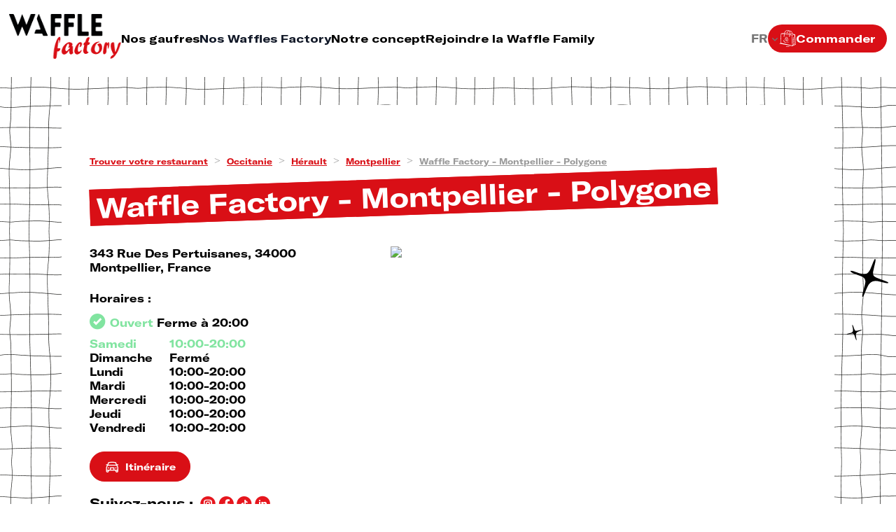

--- FILE ---
content_type: text/html; charset=UTF-8
request_url: https://restaurants.wafflefactory.com/fr/occitanie/herault/montpellier/waffle-factory-montpellier-polygone-41
body_size: 18175
content:
<!DOCTYPE html>
<html lang="fr">
    <head>
        <!-- Google tag (gtag.js) -->
    <script async src="https://www.googletagmanager.com/gtag/js?id=G-82Y4F791B8"></script>
    <script>
    window.dataLayer = window.dataLayer || [];
    function gtag(){dataLayer.push(arguments);}
    gtag('js', new Date());

    gtag('config', 'G-82Y4F791B8');
    </script>


    <!-- Google Tag Manager -->
    
    <!-- End Google Tag Manager -->

    <!-- Google tag (gtag.js) -->
    <script async src="https://www.googletagmanager.com/gtag/js?id='G-WGRMN6LF61'&l=dataLayerPartoo"></script>
    <script>
    const partooTracker = {
        'id': 'G-WGRMN6LF61',
        'parameters': JSON.parse('{\u0022page_type\u0022:\u0022store\u0022,\u0022site_locale\u0022:\u0022fr\u0022,\u0022site_variant\u0022:null}'),
        'dataLayerName': 'dataLayerPartoo',
        // 'eventName': 'specificEventName',
        // 'debug': true,
    };
    </script>

        <meta charset="utf-8">
        <meta name="viewport" content="width=device-width, initial-scale=1, maximum-scale=1">

                    <link rel="icon" href="https://restaurants.wafflefactory.com/assets/favicon.ico">
        
        <!-- Map -->
        <script async
    src="https://maps.googleapis.com/maps/api/js?key=AIzaSyDa4JPgvny2NIrki7NS4dnj9JYGMr41jic&amp;language=fr&amp;region=FR&amp;libraries=geometry%2Cplaces&amp;callback=Function.prototype">
</script>
<script async src="https://cdn.jsdelivr.net/npm/@googlemaps/markerclusterer@2.0.13/dist/index.umd.min.js"></script>
        <!-- Fonts -->
                            <link rel="preconnect" href="https://fonts.googleapis.com">
            <link rel="preconnect" href="https://fonts.gstatic.com" crossorigin>
                            <link href="https://fonts.googleapis.com/css2?family=Poppins:ital,wght@0,500;0,600;0,700;1,500" rel="stylesheet">
                    
        <!-- Styles -->
        <link href="/css/app.css?id=b8ebc8255f9ebdb91cc6" rel="stylesheet" />
        
        <!-- Scripts -->
        <script src="/js/app.js?id=ff2f2e0ee2114785222e" defer></script>
                                    <script src="https://code.jquery.com/jquery-3.6.4.min.js" defer></script>
                                                <script src="https://cdnjs.cloudflare.com/ajax/libs/jquery-migrate/3.4.0/jquery-migrate.js" defer></script>
                    
        <!-- SEO -->
        <title>Montpellier: Gaufres Waffle Factory pour Plaisir Gourmand</title>
                    <meta name="description" content="Savourez chaque bouchée chez Waffle Factory situé 343 Rue Des Pertuisanes, 34000 Montpellier. Gaufres exquises et service amical. Tél : 04 67 65 73 35." />
                            <link rel="canonical" href="https://restaurants.wafflefactory.com/fr/occitanie/herault/montpellier/waffle-factory-montpellier-polygone-41" />
                            <link rel="alternate" hreflang="en" href="https://restaurants.wafflefactory.com/en/occitanie/herault/montpellier/waffle-factory-montpellier-polygone-41" />
                    <link rel="alternate" hreflang="fr" href="https://restaurants.wafflefactory.com/fr/occitanie/herault/montpellier/waffle-factory-montpellier-polygone-41" />
                            <script type="application/ld+json">
                {"@context":"https:\/\/schema.org","@type":"FastFoodRestaurant","image":["https:\/\/partoo-storelocator-medias.s3.eu-west-1.amazonaws.com\/production\/wafflefactory\/104\/4ec1b148-9b7f-4d33-98b0-59af852ee1c3.JPG","https:\/\/partoo-storelocator-medias.s3.eu-west-1.amazonaws.com\/production\/wafflefactory\/105\/f3fd34d1682d392c692234a090995886-WZOFGrw-pTzNcG8UQmOmV1nsgaBMPxC-alwhZddipLa1Hnl1LcN1gmqhEHk1yMpiQxW39FoUX5EDSPCY=s0.jpeg","https:\/\/partoo-storelocator-medias.s3.eu-west-1.amazonaws.com\/production\/wafflefactory\/68165\/2934722c-796c-4083-837d-e94b7e11e409.jpg","https:\/\/partoo-storelocator-medias.s3.eu-west-1.amazonaws.com\/production\/wafflefactory\/68164\/e9131c72-79e3-4eac-9c70-50c5d7d1901c.jpg","https:\/\/partoo-storelocator-medias.s3.eu-west-1.amazonaws.com\/production\/wafflefactory\/68163\/2bf1e35f-dd89-46fb-9ea3-36afc5243e0a.jpg","https:\/\/partoo-storelocator-medias.s3.eu-west-1.amazonaws.com\/production\/wafflefactory\/68162\/84e65bcf-eccb-456c-897f-64268e08a3af.jpg"],"@id":"https:\/\/restaurants.wafflefactory.com#store-41","name":"Waffle Factory - Montpellier - Polygone","address":{"@type":"PostalAddress","streetAddress":"343 Rue Des Pertuisanes","addressLocality":"Montpellier","addressCountry":"FR","postalCode":"34000"},"geo":{"@type":"GeoCoordinates","latitude":43.608619,"longitude":3.884493},"url":"https:\/\/restaurants.wafflefactory.com\/fr\/occitanie\/herault\/montpellier\/waffle-factory-montpellier-polygone-41","telephone":"33467657335","openingHoursSpecification":[{"@type":"OpeningHoursSpecification","dayOfWeek":["Monday"],"opens":"10:00","closes":"20:00"},{"@type":"OpeningHoursSpecification","dayOfWeek":["Tuesday"],"opens":"10:00","closes":"20:00"},{"@type":"OpeningHoursSpecification","dayOfWeek":["Wednesday"],"opens":"10:00","closes":"20:00"},{"@type":"OpeningHoursSpecification","dayOfWeek":["Thursday"],"opens":"10:00","closes":"20:00"},{"@type":"OpeningHoursSpecification","dayOfWeek":["Friday"],"opens":"10:00","closes":"20:00"},{"@type":"OpeningHoursSpecification","dayOfWeek":["Saturday"],"opens":"10:00","closes":"20:00"}],"aggregateRating":{"@type":"AggregateRating","reviewCount":461,"ratingCount":461,"ratingValue":"4.2"},"review":[{"@type":"UserReview","author":{"@type":"Person","name":"Hatun Tanguc"},"datePublished":"2025-12-17","reviewRating":{"@type":"Rating","ratingValue":"5.0"}},{"@type":"UserReview","author":{"@type":"Person","name":"david roques"},"datePublished":"2025-12-16","reviewRating":{"@type":"Rating","ratingValue":"5.0"}},{"@type":"UserReview","author":{"@type":"Person","name":"Jo Aja"},"datePublished":"2025-12-06","reviewRating":{"@type":"Rating","ratingValue":"5.0"}},{"@type":"UserReview","author":{"@type":"Person","name":"Serena loury"},"datePublished":"2025-12-02","reviewRating":{"@type":"Rating","ratingValue":"5.0"}},{"@type":"UserReview","author":{"@type":"Person","name":"Junior Geneni\u00e8ve"},"datePublished":"2025-11-29","reviewRating":{"@type":"Rating","ratingValue":"5.0"}}]}
            </script>
                <!-- External stuff -->
        <link rel="stylesheet" id="waffle-factory-loyalty-style-css" href="/ext/content/themes/WaffleFactory/resources/Gutenberg/dist/loyalty/style-index.css?ver=0.1.0" type="text/css" media="all">
<link rel="stylesheet" id="sbi_styles-css" href="/ext/content/plugins/instagram-feed/css/sbi-styles.min.css?ver=6.1.5" type="text/css" media="all">
<link rel="stylesheet" id="wp-block-library-css" href="/ext/cms/wp-includes/css/dist/block-library/style.css?ver=6.2.2" type="text/css" media="all">
<link rel="stylesheet" id="themosis-vitejs-c7e0401d-css" href="/ext/content/themes/WaffleFactory/dist/assets/main-c7e0401d.css?ver=c7e0401d" type="text/css" media="all">
<link rel="stylesheet" id="wp_mailjet_form_builder_widget-widget-front-styles-css" href="/ext/content/plugins/mailjet-for-wordpress/src/widgetformbuilder/css/front-widget.css?ver=5.5.0" type="text/css" media="all">
<style id="waffle-factory-supreme-text-style-inline-css" type="text/css"></style>
<style id="waffle-factory-supreme-wrapper-style-inline-css" type="text/css">.b-ext .supreme-text-center {text-align: center;display: flex;flex-direction: column;justify-content: center;align-items: center;}
.b-ext .supreme-text-right {text-align: right;display: flex;flex-direction: column;justify-content: center;align-items: flex-end;}
.b-ext .supreme-text-left {text-align: left;display: flex;flex-direction: column;justify-content: center;align-items: flex-start;}</style>
<style id="waffle-factory-search-partoo-style-inline-css" type="text/css"></style>
<style id="waffle-factory-rounded-slider-slide-freemode-style-inline-css" type="text/css">.b-ext .freemode-content-wrapper, .b-ext .freemode-content-wrapper>.block-editor-inner-blocks .block-editor-block-list__layout {display: flex;flex-direction: column;justify-content: flex-end;align-items: center;}
.b-ext .freemode-content-wrapper>*, .b-ext .freemode-content-wrapper>.block-editor-inner-blocks .block-editor-block-list__layout>* {width: max-content;}
.b-ext .freemode-content-wrapper>*.supreme-text, .b-ext .freemode-content-wrapper>.block-editor-inner-blocks .block-editor-block-list__layout>*.supreme-text {display: flex;flex-direction: column;justify-content: center;align-items: center;}
.b-ext .freemode-content-wrapper>*.ingredients-list, .b-ext .freemode-content-wrapper>.block-editor-inner-blocks .block-editor-block-list__layout>*.ingredients-list {width: 45%;}</style>
<style id="waffle-factory-baseline-style-inline-css" type="text/css"></style>
<style id="waffle-factory-history-style-inline-css" type="text/css"></style>
<style id="waffle-factory-categories-style-inline-css" type="text/css">.b-ext .categories-slider-navigation button.active {transform: translateY(calc(var(--font-size) * -1));transition: transform .3s ease;}
.b-ext .categories-slider-navigation button.active>div:first-child {border-color: #d90f16;}
.b-ext .categories-slider-navigation button.active>div:last-child span {background-color: #d90f16;color: #fff;}
.b-ext .categories-slider-navigation button span {display: inline;}</style>
<style id="waffle-factory-news-style-inline-css" type="text/css"></style>
<style id="waffle-factory-social-banner-style-inline-css" type="text/css"></style>
<style id="waffle-factory-staffing-style-inline-css" type="text/css"></style>
<style id="wp-block-library-theme-inline-css" type="text/css">.b-ext .wp-block-audio figcaption {color: #555;font-size: 13px;text-align: center;}
.b-ext .is-dark-theme .wp-block-audio figcaption {color: hsla(0,0%,100%,.65);}
.b-ext .wp-block-audio {margin: 0 0 1em;}
.b-ext .wp-block-code {border: 1px solid #ccc;border-radius: 4px;font-family: Menlo,Consolas,monaco,monospace;padding: .8em 1em;}
.b-ext .wp-block-embed figcaption {color: #555;font-size: 13px;text-align: center;}
.b-ext .is-dark-theme .wp-block-embed figcaption {color: hsla(0,0%,100%,.65);}
.b-ext .wp-block-embed {margin: 0 0 1em;}
.b-ext .blocks-gallery-caption {color: #555;font-size: 13px;text-align: center;}
.b-ext .is-dark-theme .blocks-gallery-caption {color: hsla(0,0%,100%,.65);}
.b-ext .wp-block-image figcaption {color: #555;font-size: 13px;text-align: center;}
.b-ext .is-dark-theme .wp-block-image figcaption {color: hsla(0,0%,100%,.65);}
.b-ext .wp-block-image {margin: 0 0 1em;}
.b-ext .wp-block-pullquote {border-bottom: 4px solid;border-top: 4px solid;color: currentColor;margin-bottom: 1.75em;}
.b-ext .wp-block-pullquote cite, .b-ext .wp-block-pullquote footer, .b-ext .wp-block-pullquote__citation {color: currentColor;font-size: .8125em;font-style: normal;text-transform: uppercase;}
.b-ext .wp-block-quote {border-left: .25em solid;margin: 0 0 1.75em;padding-left: 1em;}
.b-ext .wp-block-quote cite, .b-ext .wp-block-quote footer {color: currentColor;font-size: .8125em;font-style: normal;position: relative;}
.b-ext .wp-block-quote.has-text-align-right {border-left: none;border-right: .25em solid;padding-left: 0;padding-right: 1em;}
.b-ext .wp-block-quote.has-text-align-center {border: none;padding-left: 0;}
.b-ext .wp-block-quote.is-large, .b-ext .wp-block-quote.is-style-large, .b-ext .wp-block-quote.is-style-plain {border: none;}
.b-ext .wp-block-search .wp-block-search__label {font-weight: 700;}
.b-ext .wp-block-search__button {border: 1px solid #ccc;padding: .375em .625em;}
.b-ext :where(.wp-block-group.has-background) {padding: 1.25em 2.375em;}
.b-ext .wp-block-separator.has-css-opacity {opacity: .4;}
.b-ext .wp-block-separator {border: none;border-bottom: 2px solid;margin-left: auto;margin-right: auto;}
.b-ext .wp-block-separator.has-alpha-channel-opacity {opacity: 1;}
.b-ext .wp-block-separator:not(.is-style-wide):not(.is-style-dots) {width: 100px;}
.b-ext .wp-block-separator.has-background:not(.is-style-dots) {border-bottom: none;height: 1px;}
.b-ext .wp-block-separator.has-background:not(.is-style-wide):not(.is-style-dots) {height: 2px;}
.b-ext .wp-block-table {margin: 0 0 1em;}
.b-ext .wp-block-table td, .b-ext .wp-block-table th {word-break: normal;}
.b-ext .wp-block-table figcaption {color: #555;font-size: 13px;text-align: center;}
.b-ext .is-dark-theme .wp-block-table figcaption {color: hsla(0,0%,100%,.65);}
.b-ext .wp-block-video figcaption {color: #555;font-size: 13px;text-align: center;}
.b-ext .is-dark-theme .wp-block-video figcaption {color: hsla(0,0%,100%,.65);}
.b-ext .wp-block-video {margin: 0 0 1em;}
.b-ext .wp-block-template-part.has-background {margin-bottom: 0;margin-top: 0;padding: 1.25em 2.375em;}</style>
<style id="waffle-factory-marquee-style-inline-css" type="text/css">.b-ext .marquee-text-stroke {-webkit-text-stroke: 1px #000;}
.b-ext .marquee-text-shadow {font-size: calc(var(--font-size) * 7);}</style>
<style id="waffle-factory-posts-listing-style-inline-css" type="text/css"></style>
<style id="global-styles-inline-css" type="text/css">.b-ext {--wp--preset--color--black: #000;--wp--preset--color--cyan-bluish-gray: #abb8c3;--wp--preset--color--white: #fff;--wp--preset--color--pale-pink: #f78da7;--wp--preset--color--vivid-red: #cf2e2e;--wp--preset--color--luminous-vivid-orange: #ff6900;--wp--preset--color--luminous-vivid-amber: #fcb900;--wp--preset--color--light-green-cyan: #7bdcb5;--wp--preset--color--vivid-green-cyan: #00d084;--wp--preset--color--pale-cyan-blue: #8ed1fc;--wp--preset--color--vivid-cyan-blue: #0693e3;--wp--preset--color--vivid-purple: #9b51e0;--wp--preset--color--factored: #d90f16;--wp--preset--color--factored-tone: #e6171e;--wp--preset--color--sugar-white: #fff;--wp--preset--color--black-chocolate: #010203;--wp--preset--color--greed: #81e4a0;--wp--preset--gradient--vivid-cyan-blue-to-vivid-purple: linear-gradient(135deg,rgba(6,147,227,1) 0%,#9b51e0 100%);--wp--preset--gradient--light-green-cyan-to-vivid-green-cyan: linear-gradient(135deg,#7adcb4 0%,#00d082 100%);--wp--preset--gradient--luminous-vivid-amber-to-luminous-vivid-orange: linear-gradient(135deg,rgba(252,185,0,1) 0%,rgba(255,105,0,1) 100%);--wp--preset--gradient--luminous-vivid-orange-to-vivid-red: linear-gradient(135deg,rgba(255,105,0,1) 0%,#cf2e2e 100%);--wp--preset--gradient--very-light-gray-to-cyan-bluish-gray: linear-gradient(135deg,#eee 0%,#a9b8c3 100%);--wp--preset--gradient--cool-to-warm-spectrum: linear-gradient(135deg,#4aeadc 0%,#9778d1 20%,#cf2aba 40%,#ee2c82 60%,#fb6962 80%,#fef84c 100%);--wp--preset--gradient--blush-light-purple: linear-gradient(135deg,#ffceec 0%,#9896f0 100%);--wp--preset--gradient--blush-bordeaux: linear-gradient(135deg,#fecda5 0%,#fe2d2d 50%,#6b003e 100%);--wp--preset--gradient--luminous-dusk: linear-gradient(135deg,#ffcb70 0%,#c751c0 50%,#4158d0 100%);--wp--preset--gradient--pale-ocean: linear-gradient(135deg,#fff5cb 0%,#b6e3d4 50%,#33a7b5 100%);--wp--preset--gradient--electric-grass: linear-gradient(135deg,#caf880 0%,#71ce7e 100%);--wp--preset--gradient--midnight: linear-gradient(135deg,#020381 0%,#2874fc 100%);--wp--preset--gradient--belgian-flag: linear-gradient(90deg,#464545 0%,#464545 33%,#ffd70c 33%,#ffd70c 66%,#dd182f 66%,#dd182f 100%);--wp--preset--duotone--dark-grayscale: url("#wp-duotone-dark-grayscale");--wp--preset--duotone--grayscale: url("#wp-duotone-grayscale");--wp--preset--duotone--purple-yellow: url("#wp-duotone-purple-yellow");--wp--preset--duotone--blue-red: url("#wp-duotone-blue-red");--wp--preset--duotone--midnight: url("#wp-duotone-midnight");--wp--preset--duotone--magenta-yellow: url("#wp-duotone-magenta-yellow");--wp--preset--duotone--purple-green: url("#wp-duotone-purple-green");--wp--preset--duotone--blue-orange: url("#wp-duotone-blue-orange");--wp--preset--font-size--small: calc(var(--font-size) * .75);--wp--preset--font-size--medium: calc(var(--font-size) * 1.25);--wp--preset--font-size--large: 36px;--wp--preset--font-size--x-large: 42px;--wp--preset--font-size--headline: clamp(calc(var(--font-size) * 2),4vw,calc(var(--font-size) * 4));--wp--preset--font-size--very-huge: clamp(calc(var(--font-size) * 2),6vw,calc(var(--font-size) * 5));--wp--preset--font-size--huge: clamp(calc(var(--font-size) * 1.5),4vw,calc(var(--font-size) * 3));--wp--preset--font-size--very-big: clamp(calc(var(--font-size) * 1.5),4vw,calc(var(--font-size) * 2.5));--wp--preset--font-size--big: calc(var(--font-size) * 2);--wp--preset--font-size--very-tall: calc(var(--font-size) * 1.75);--wp--preset--font-size--tall: calc(var(--font-size) * 1.5);--wp--preset--font-size--body: calc(var(--font-size) * 1);--wp--preset--font-size--tall-big: clamp(calc(var(--font-size) * 1.5),4vw,calc(var(--font-size) * 2));--wp--preset--font-size--medium-big: clamp(calc(var(--font-size) * 1.25),4vw,calc(var(--font-size) * 2));--wp--preset--font-size--tall-body: clamp(calc(var(--font-size) * 1),4vw,calc(var(--font-size) * 1.5));--wp--preset--font-size--title-single: clamp(calc(var(--font-size) * 2.25),4vw,calc(var(--font-size) * 2.5));--wp--preset--font-size--quote: clamp(calc(var(--font-size) * 1.5),4vw,calc(var(--font-size) * 2));--wp--preset--font-size--date: clamp(calc(var(--font-size) * 5),9vw,calc(var(--font-size) * 7.5));--wp--preset--font-size--date-text: clamp(calc(var(--font-size) * 2),4vw,calc(var(--font-size) * 3));--wp--preset--font-size--concept-text: clamp(calc(var(--font-size) * 1.25),4vw,calc(var(--font-size) * 2));--wp--preset--font-size--title-slide: clamp(calc(var(--font-size) * 1.25),4vw,calc(var(--font-size) * 2));--wp--preset--font-size--social-icon: clamp(calc(var(--font-size) * .75),2vw,calc(var(--font-size) * 1.5));--wp--preset--font-size--social-title: clamp(calc(var(--font-size) * 1.25),5.5vw,calc(var(--font-size) * 5));--wp--preset--font-size--big-social-title: clamp(calc(var(--font-size) * 2),7vw,calc(var(--font-size) * 6.5));--wp--preset--font-size--little-social-title: clamp(calc(var(--font-size) * 1.25),3vw,calc(var(--font-size) * 2.5));--wp--preset--font-size--number: clamp(calc(var(--font-size) * 1),3vw,calc(var(--font-size) * 1.25));--wp--preset--font-size--savoir-faire: clamp(calc(var(--font-size) * 1.25),3vw,calc(var(--font-size) * 1.5));--wp--preset--font-size--title-franchise: clamp(calc(var(--font-size) * 1.5),3vw,calc(var(--font-size) * 1.75));--wp--preset--font-family--gt-america: GT-America,ui-sans-serif,system-ui,-apple-system,BlinkMacSystemFont,Segoe UI,Roboto,Helvetica Neue,Arial,Noto Sans,sans-serif,Apple Color Emoji,Segoe UI Emoji,Segoe UI Symbol,Noto Color Emoji;--wp--preset--font-family--archivo: Archivo,ui-sans-serif,system-ui,-apple-system,BlinkMacSystemFont,Segoe UI,Roboto,Helvetica Neue,Arial,Noto Sans,sans-serif,Apple Color Emoji,Segoe UI Emoji,Segoe UI Symbol,Noto Color Emoji;--wp--preset--spacing--20: calc(var(--font-size) * .44);--wp--preset--spacing--30: calc(var(--font-size) * .67);--wp--preset--spacing--40: calc(var(--font-size) * 1);--wp--preset--spacing--50: calc(var(--font-size) * 1.5);--wp--preset--spacing--60: calc(var(--font-size) * 2.25);--wp--preset--spacing--70: calc(var(--font-size) * 3.38);--wp--preset--spacing--80: calc(var(--font-size) * 5.06);--wp--preset--shadow--natural: 6px 6px 9px rgba(0,0,0,.2);--wp--preset--shadow--deep: 12px 12px 50px rgba(0,0,0,.4);--wp--preset--shadow--sharp: 6px 6px 0px rgba(0,0,0,.2);--wp--preset--shadow--outlined: 6px 6px 0px -3px rgba(255,255,255,1),6px 6px rgba(0,0,0,1);--wp--preset--shadow--crisp: 6px 6px 0px rgba(0,0,0,1);--wp--custom--spacing--small: max(calc(var(--font-size) * 1.25),5vw);--wp--custom--spacing--medium: clamp(calc(var(--font-size) * 2),8vw,calc(4 * var(--wp--style--block-gap)));--wp--custom--spacing--large: clamp(calc(var(--font-size) * 4),10vw,calc(var(--font-size) * 8));--wp--custom--spacing--outer: var(--wp--custom--spacing--small,calc(var(--font-size) * 1.25));--wp--custom--typography--line-height--tiny: 1.15;--wp--custom--typography--line-height--small: 1.2;--wp--custom--typography--line-height--medium: 1.4;--wp--custom--typography--line-height--normal: 1.6;}
.b-ext {margin: 0;--wp--style--global--content-size: 1215px;--wp--style--global--wide-size: 1275px;}
.b-ext .wp-site-blocks > .alignleft {float: left;margin-right: 2em;}
.b-ext .wp-site-blocks > .alignright {float: right;margin-left: 2em;}
.b-ext .wp-site-blocks > .aligncenter {justify-content: center;margin-left: auto;margin-right: auto;}
.b-ext .wp-site-blocks > * {margin-block-start: 0;margin-block-end: 0;}
.b-ext .wp-site-blocks > * + * {margin-block-start: 0;}
.b-ext {--wp--style--block-gap: 0;}
.b-ext .is-layout-flow > * {margin-block-start: 0;margin-block-end: 0;}
.b-ext .is-layout-flow > * + * {margin-block-start: 0;margin-block-end: 0;}
.b-ext .is-layout-constrained > * {margin-block-start: 0;margin-block-end: 0;}
.b-ext .is-layout-constrained > * + * {margin-block-start: 0;margin-block-end: 0;}
.b-ext .is-layout-flex {gap: 0;}
.b-ext .is-layout-flow > .alignleft {float: left;margin-inline-start: 0;margin-inline-end: 2em;}
.b-ext .is-layout-flow > .alignright {float: right;margin-inline-start: 2em;margin-inline-end: 0;}
.b-ext .is-layout-flow > .aligncenter {margin-left: auto !important;margin-right: auto !important;}
.b-ext .is-layout-constrained > .alignleft {float: left;margin-inline-start: 0;margin-inline-end: 2em;}
.b-ext .is-layout-constrained > .alignright {float: right;margin-inline-start: 2em;margin-inline-end: 0;}
.b-ext .is-layout-constrained > .aligncenter {margin-left: auto !important;margin-right: auto !important;}
.b-ext .is-layout-constrained > :where(:not(.alignleft):not(.alignright):not(.alignfull)) {max-width: var(--wp--style--global--content-size);margin-left: auto !important;margin-right: auto !important;}
.b-ext .is-layout-constrained > .alignwide {max-width: var(--wp--style--global--wide-size);}
.b-ext .is-layout-flex {display: flex;}
.b-ext .is-layout-flex {flex-wrap: wrap;align-items: center;}
.b-ext .is-layout-flex > * {margin: 0;}
.b-ext {background-color: var(--wp--preset--color--sugar-white);color: var(--wp--preset--color--black-chocolate);font-family: var(--wp--preset--font-family--archivo);font-size: var(--wp--preset--font-size--medium);line-height: var(--wp--custom--typography--line-height--normal);padding-top: 0px;padding-right: 0px;padding-bottom: 0px;padding-left: 0px;}
.b-ext a:where(:not(.wp-element-button)) {color: var(--wp--preset--color--black-chocolate);text-decoration: underline;}
.b-ext h1 {font-family: var(--wp--preset--font-family--gt-america);font-size: var(--wp--preset--font-size--headline);font-weight: 600;line-height: var(--wp--custom--typography--line-height--tiny);}
.b-ext h2 {font-family: var(--wp--preset--font-family--gt-america);font-size: var(--wp--preset--font-size--big);font-weight: 600;line-height: var(--wp--custom--typography--line-height--small);}
.b-ext h3 {font-family: var(--wp--preset--font-family--gt-america);font-size: var(--wp--preset--font-size--very-tall);font-weight: 600;line-height: var(--wp--custom--typography--line-height--tiny);}
.b-ext h4 {font-family: var(--wp--preset--font-family--gt-america);font-size: var(--wp--preset--font-size--tall);font-weight: 600;line-height: var(--wp--custom--typography--line-height--tiny);}
.b-ext h5 {font-family: var(--wp--preset--font-family--gt-america);font-size: var(--wp--preset--font-size--medium);font-weight: 600;line-height: var(--wp--custom--typography--line-height--normal);}
.b-ext h6 {font-family: var(--wp--preset--font-family--gt-america);font-size: var(--wp--preset--font-size--body);font-weight: 600;line-height: var(--wp--custom--typography--line-height--normal);}
.b-ext .wp-element-button, .b-ext .wp-block-button__link {background-color: #32373c;border-width: 0;color: #fff;font-family: inherit;font-size: inherit;line-height: inherit;padding: calc(.667em + 2px) calc(1.333em + 2px);text-decoration: none;}
.b-ext .has-black-color {color: var(--wp--preset--color--black) !important;}
.b-ext .has-cyan-bluish-gray-color {color: var(--wp--preset--color--cyan-bluish-gray) !important;}
.b-ext .has-white-color {color: var(--wp--preset--color--white) !important;}
.b-ext .has-pale-pink-color {color: var(--wp--preset--color--pale-pink) !important;}
.b-ext .has-vivid-red-color {color: var(--wp--preset--color--vivid-red) !important;}
.b-ext .has-luminous-vivid-orange-color {color: var(--wp--preset--color--luminous-vivid-orange) !important;}
.b-ext .has-luminous-vivid-amber-color {color: var(--wp--preset--color--luminous-vivid-amber) !important;}
.b-ext .has-light-green-cyan-color {color: var(--wp--preset--color--light-green-cyan) !important;}
.b-ext .has-vivid-green-cyan-color {color: var(--wp--preset--color--vivid-green-cyan) !important;}
.b-ext .has-pale-cyan-blue-color {color: var(--wp--preset--color--pale-cyan-blue) !important;}
.b-ext .has-vivid-cyan-blue-color {color: var(--wp--preset--color--vivid-cyan-blue) !important;}
.b-ext .has-vivid-purple-color {color: var(--wp--preset--color--vivid-purple) !important;}
.b-ext .has-factored-color {color: var(--wp--preset--color--factored) !important;}
.b-ext .has-factored-tone-color {color: var(--wp--preset--color--factored-tone) !important;}
.b-ext .has-sugar-white-color {color: var(--wp--preset--color--sugar-white) !important;}
.b-ext .has-black-chocolate-color {color: var(--wp--preset--color--black-chocolate) !important;}
.b-ext .has-greed-color {color: var(--wp--preset--color--greed) !important;}
.b-ext .has-black-background-color {background-color: var(--wp--preset--color--black) !important;}
.b-ext .has-cyan-bluish-gray-background-color {background-color: var(--wp--preset--color--cyan-bluish-gray) !important;}
.b-ext .has-white-background-color {background-color: var(--wp--preset--color--white) !important;}
.b-ext .has-pale-pink-background-color {background-color: var(--wp--preset--color--pale-pink) !important;}
.b-ext .has-vivid-red-background-color {background-color: var(--wp--preset--color--vivid-red) !important;}
.b-ext .has-luminous-vivid-orange-background-color {background-color: var(--wp--preset--color--luminous-vivid-orange) !important;}
.b-ext .has-luminous-vivid-amber-background-color {background-color: var(--wp--preset--color--luminous-vivid-amber) !important;}
.b-ext .has-light-green-cyan-background-color {background-color: var(--wp--preset--color--light-green-cyan) !important;}
.b-ext .has-vivid-green-cyan-background-color {background-color: var(--wp--preset--color--vivid-green-cyan) !important;}
.b-ext .has-pale-cyan-blue-background-color {background-color: var(--wp--preset--color--pale-cyan-blue) !important;}
.b-ext .has-vivid-cyan-blue-background-color {background-color: var(--wp--preset--color--vivid-cyan-blue) !important;}
.b-ext .has-vivid-purple-background-color {background-color: var(--wp--preset--color--vivid-purple) !important;}
.b-ext .has-factored-background-color {background-color: var(--wp--preset--color--factored) !important;}
.b-ext .has-factored-tone-background-color {background-color: var(--wp--preset--color--factored-tone) !important;}
.b-ext .has-sugar-white-background-color {background-color: var(--wp--preset--color--sugar-white) !important;}
.b-ext .has-black-chocolate-background-color {background-color: var(--wp--preset--color--black-chocolate) !important;}
.b-ext .has-greed-background-color {background-color: var(--wp--preset--color--greed) !important;}
.b-ext .has-black-border-color {border-color: var(--wp--preset--color--black) !important;}
.b-ext .has-cyan-bluish-gray-border-color {border-color: var(--wp--preset--color--cyan-bluish-gray) !important;}
.b-ext .has-white-border-color {border-color: var(--wp--preset--color--white) !important;}
.b-ext .has-pale-pink-border-color {border-color: var(--wp--preset--color--pale-pink) !important;}
.b-ext .has-vivid-red-border-color {border-color: var(--wp--preset--color--vivid-red) !important;}
.b-ext .has-luminous-vivid-orange-border-color {border-color: var(--wp--preset--color--luminous-vivid-orange) !important;}
.b-ext .has-luminous-vivid-amber-border-color {border-color: var(--wp--preset--color--luminous-vivid-amber) !important;}
.b-ext .has-light-green-cyan-border-color {border-color: var(--wp--preset--color--light-green-cyan) !important;}
.b-ext .has-vivid-green-cyan-border-color {border-color: var(--wp--preset--color--vivid-green-cyan) !important;}
.b-ext .has-pale-cyan-blue-border-color {border-color: var(--wp--preset--color--pale-cyan-blue) !important;}
.b-ext .has-vivid-cyan-blue-border-color {border-color: var(--wp--preset--color--vivid-cyan-blue) !important;}
.b-ext .has-vivid-purple-border-color {border-color: var(--wp--preset--color--vivid-purple) !important;}
.b-ext .has-factored-border-color {border-color: var(--wp--preset--color--factored) !important;}
.b-ext .has-factored-tone-border-color {border-color: var(--wp--preset--color--factored-tone) !important;}
.b-ext .has-sugar-white-border-color {border-color: var(--wp--preset--color--sugar-white) !important;}
.b-ext .has-black-chocolate-border-color {border-color: var(--wp--preset--color--black-chocolate) !important;}
.b-ext .has-greed-border-color {border-color: var(--wp--preset--color--greed) !important;}
.b-ext .has-vivid-cyan-blue-to-vivid-purple-gradient-background {background: var(--wp--preset--gradient--vivid-cyan-blue-to-vivid-purple) !important;}
.b-ext .has-light-green-cyan-to-vivid-green-cyan-gradient-background {background: var(--wp--preset--gradient--light-green-cyan-to-vivid-green-cyan) !important;}
.b-ext .has-luminous-vivid-amber-to-luminous-vivid-orange-gradient-background {background: var(--wp--preset--gradient--luminous-vivid-amber-to-luminous-vivid-orange) !important;}
.b-ext .has-luminous-vivid-orange-to-vivid-red-gradient-background {background: var(--wp--preset--gradient--luminous-vivid-orange-to-vivid-red) !important;}
.b-ext .has-very-light-gray-to-cyan-bluish-gray-gradient-background {background: var(--wp--preset--gradient--very-light-gray-to-cyan-bluish-gray) !important;}
.b-ext .has-cool-to-warm-spectrum-gradient-background {background: var(--wp--preset--gradient--cool-to-warm-spectrum) !important;}
.b-ext .has-blush-light-purple-gradient-background {background: var(--wp--preset--gradient--blush-light-purple) !important;}
.b-ext .has-blush-bordeaux-gradient-background {background: var(--wp--preset--gradient--blush-bordeaux) !important;}
.b-ext .has-luminous-dusk-gradient-background {background: var(--wp--preset--gradient--luminous-dusk) !important;}
.b-ext .has-pale-ocean-gradient-background {background: var(--wp--preset--gradient--pale-ocean) !important;}
.b-ext .has-electric-grass-gradient-background {background: var(--wp--preset--gradient--electric-grass) !important;}
.b-ext .has-midnight-gradient-background {background: var(--wp--preset--gradient--midnight) !important;}
.b-ext .has-belgian-flag-gradient-background {background: var(--wp--preset--gradient--belgian-flag) !important;}
.b-ext .has-small-font-size {font-size: var(--wp--preset--font-size--small) !important;}
.b-ext .has-medium-font-size {font-size: var(--wp--preset--font-size--medium) !important;}
.b-ext .has-large-font-size {font-size: var(--wp--preset--font-size--large) !important;}
.b-ext .has-x-large-font-size {font-size: var(--wp--preset--font-size--x-large) !important;}
.b-ext .has-headline-font-size {font-size: var(--wp--preset--font-size--headline) !important;}
.b-ext .has-very-huge-font-size {font-size: var(--wp--preset--font-size--very-huge) !important;}
.b-ext .has-huge-font-size {font-size: var(--wp--preset--font-size--huge) !important;}
.b-ext .has-very-big-font-size {font-size: var(--wp--preset--font-size--very-big) !important;}
.b-ext .has-big-font-size {font-size: var(--wp--preset--font-size--big) !important;}
.b-ext .has-very-tall-font-size {font-size: var(--wp--preset--font-size--very-tall) !important;}
.b-ext .has-tall-font-size {font-size: var(--wp--preset--font-size--tall) !important;}
.b-ext .has-body-font-size {font-size: var(--wp--preset--font-size--body) !important;}
.b-ext .has-tall-big-font-size {font-size: var(--wp--preset--font-size--tall-big) !important;}
.b-ext .has-medium-big-font-size {font-size: var(--wp--preset--font-size--medium-big) !important;}
.b-ext .has-tall-body-font-size {font-size: var(--wp--preset--font-size--tall-body) !important;}
.b-ext .has-title-single-font-size {font-size: var(--wp--preset--font-size--title-single) !important;}
.b-ext .has-quote-font-size {font-size: var(--wp--preset--font-size--quote) !important;}
.b-ext .has-date-font-size {font-size: var(--wp--preset--font-size--date) !important;}
.b-ext .has-date-text-font-size {font-size: var(--wp--preset--font-size--date-text) !important;}
.b-ext .has-concept-text-font-size {font-size: var(--wp--preset--font-size--concept-text) !important;}
.b-ext .has-title-slide-font-size {font-size: var(--wp--preset--font-size--title-slide) !important;}
.b-ext .has-social-icon-font-size {font-size: var(--wp--preset--font-size--social-icon) !important;}
.b-ext .has-social-title-font-size {font-size: var(--wp--preset--font-size--social-title) !important;}
.b-ext .has-big-social-title-font-size {font-size: var(--wp--preset--font-size--big-social-title) !important;}
.b-ext .has-little-social-title-font-size {font-size: var(--wp--preset--font-size--little-social-title) !important;}
.b-ext .has-number-font-size {font-size: var(--wp--preset--font-size--number) !important;}
.b-ext .has-savoir-faire-font-size {font-size: var(--wp--preset--font-size--savoir-faire) !important;}
.b-ext .has-title-franchise-font-size {font-size: var(--wp--preset--font-size--title-franchise) !important;}
.b-ext .has-gt-america-font-family {font-family: var(--wp--preset--font-family--gt-america) !important;}
.b-ext .has-archivo-font-family {font-family: var(--wp--preset--font-family--archivo) !important;}
.b-ext .wp-block-navigation a:where(:not(.wp-element-button)) {color: inherit;}
.b-ext .wp-block-pullquote {font-size: 1.5em;line-height: 1.6;}
.b-ext .wp-block-button .wp-block-button__link {background-color: var(--wp--preset--color--factored);border-radius: 999px;color: var(--wp--preset--color--sugar-white);font-size: var(--wp--preset--font-size--body);font-weight: 600;}
.b-ext p {font-size: var(--wp--preset--font-size--body);}</style>
<style id="wpgb-head-inline-css" type="text/css">.b-ext .wp-grid-builder:not(.wpgb-template), .b-ext .wpgb-facet {opacity: .01;}
.b-ext .wpgb-facet fieldset {margin: 0;padding: 0;border: none;outline: none;box-shadow: none;}
.b-ext .wpgb-facet fieldset:last-child {margin-bottom: 40px;}
.b-ext .wpgb-facet fieldset legend.wpgb-sr-only {height: 1px;width: 1px;}</style>
<style id="wp-webfonts-inline-css" type="text/css">@font-face {font-family: GT-America;font-style: normal;font-weight: 100 900;font-display: swap;src: url("/ext/content/themes/WaffleFactory/assets/fonts/GT-America-Extended-Bold.ttf") format("truetype");font-stretch: normal;}
@font-face {font-family: Archivo;font-style: normal;font-weight: 100 900;font-display: swap;src: url("/ext/content/themes/WaffleFactory/assets/fonts/Archivo-Variable.ttf") format("truetype");font-stretch: normal;}
@font-face {font-family: Archivo;font-style: italic;font-weight: 100 900;font-display: swap;src: url("/ext/content/themes/WaffleFactory/assets/fonts/Archivo-Italic-Variable.ttf") format("truetype");font-stretch: normal;}</style>
<style type="text/css" id="custom-background-css">.b-ext.custom-background {background-image: url("/ext/content/uploads/2023/05/bg-pattern.svg");background-position: center top;background-size: contain;background-repeat: repeat;background-attachment: fixed;}</style>
<style id="rocket-lazyload-nojs-css">.b-ext .rll-youtube-player, .b-ext [data-lazy-src] {display: none !important;}</style>
<script type="module" crossorigin src="/ext/content/themes/WaffleFactory/dist/assets/polyfills-legacy-d7e278ce.js?ver=d7e278ce"></script>
<script type="module" crossorigin src="/ext/content/themes/WaffleFactory/dist/assets/main-legacy-7af22868.js?ver=7af22868"></script>
<script type="module" crossorigin src="/ext/content/themes/WaffleFactory/dist/assets/main-111be9c8.js?ver=111be9c8"></script>        <link href="/css/ext.css?id=f96fc7175199f0d75c7c" rel="stylesheet" />
    </head>
    <body>
        <div class="b-ext b-ext--header">
            <div x-data="{ menuMobile: false, scrollHeader: false, openHeader: false }"
                        :class="{ 'fixed inset-x-0 top-0 z-50' : scrollHeader }"
                        @scroll.window="scrollHeader = (window.pageYOffset > 20) ? true : false">
    <div class="lg:hidden text-white font-america relative">
    <div x-show="menuMobile" x-transition:enter="transition ease-in-out duration-300 transform" x-transition:enter-start="-translate-y-full" x-transition:enter-end="translate-y-0" x-transition:leave="transition ease-in-out duration-300 transform" x-transition:leave-start="translate-y-0" x-transition:leave-end="-translate-y-full" class="fixed top-20 inset-0 w-full z-50 bg-black-chocolate overflow-hidden">

        <img src="/ext/content/themes/WaffleFactory/assets/img/square_bg.png" alt="Grille carré" class="absolute -bottom-44 -left-[400px] h-[800px] w-auto z-negative">
                    <nav>
                <ul class="px-5 list-none flex flex-col gap-10 mt-20">
                                            <li>
                                                            <div x-data="{ subMenuMobile: false }">
                                    <span class=" text-4xl">
                                        <span data-href="uggcf://jnssyr-snpgbel.nzcuv.orre/abf-tnhserf/" @click="subMenuMobile = !subMenuMobile">
                                            Nos gaufres
                                        </span>
                                    </span>
                                                                            <div x-show="subMenuMobile" class="fixed top-20 inset-0 w-full z-50 bg-black-chocolate px-5 overflow-hidden" x-transition:enter="transition ease-in-out duration-300 transform" x-transition:enter-start="translate-x-full" x-transition:enter-end="translate-x-0" x-transition:leave="transition ease-in-out duration-300 transform" x-transition:leave-start="translate-x-0" x-transition:leave-end="translate-x-full">
                                            <img src="/ext/content/themes/WaffleFactory/assets/img/square_bg.png" alt="Grille carré" class="absolute -bottom-44 -left-[400px] h-[800px] w-auto">
                                            <div class="relative z-10">
                                                <button class="text-sugar-white opacity-60 text-xs font-america flex items-center gap-2 cursor-pointer pt-10" @click="subMenuMobile = !subMenuMobile">
                                                    
<svg xmlns="http://www.w3.org/2000/svg" width="27.428" height="22.005" viewbox="0 0 27.428 22.005" class="rotate-[140deg] h-3 w-auto">
  <path id="TracÃ©_1200" data-name="TracÃ© 1200" d="M21.074,16.763c-2.032.521-4.13.7-6.169,1.177-2.582.608-1.6,4.611.983,4,2.464-.58,6.991-.706,9.569-2.456A1.993,1.993,0,0,0,27.361,17L27.31,16.8a4.5,4.5,0,0,0,.072-.563c.237-4.05-2.131-8.051-3.129-11.876-.669-2.564-4.637-1.6-4,.984l1.7,6.907C15.654,7.9,9.8,2.834,2.547.139.054-.786-1.1,3.172,1.376,4.092c7.408,2.75,13.34,8.262,19.858,12.632Z" transform="translate(0 0)" fill="#ffffff"></path>
</svg>

                                                    Retour
                                                </button>
                                                <ul class="list-none text-white mt-14 flex flex-col gap-4">
                                                                                                            <li class="flex items-center gap-4">
                                                                                                                            <div class="bg-white rounded-full w-20 h-20 p-2 flex items-center justify-center">
                                                                    <img width="150" height="150" src="/ext/content/uploads/2023/05/icon-waffine@2x-150x150.png" class="h-16 w-auto" alt="" decoding="async" srcset="/ext/content/uploads/2023/05/icon-waffine@2x-150x150.png 150w, /ext/content/uploads/2023/05/icon-waffine@2x-125x125.png 125w, /ext/content/uploads/2023/05/icon-waffine@2x.png 160w" sizes="(max-width: 150px) 100vw, 150px">
                                                                </div>
                                                                                                                        <a href="https://www.wafflefactory.com/nos-gaufres/lunchwaf/" class="text-white no-underline">LunchWaf’</a>
                                                        </li>
                                                                                                            <li class="flex items-center gap-4">
                                                                                                                            <div class="bg-white rounded-full w-20 h-20 p-2 flex items-center justify-center">
                                                                    <img width="150" height="150" src="/ext/content/uploads/2023/05/icon-gaufre-liege@2x-150x150.png" class="h-16 w-auto" alt="" decoding="async" srcset="/ext/content/uploads/2023/05/icon-gaufre-liege@2x-150x150.png 150w, /ext/content/uploads/2023/05/icon-gaufre-liege@2x-125x125.png 125w, /ext/content/uploads/2023/05/icon-gaufre-liege@2x.png 160w" sizes="(max-width: 150px) 100vw, 150px">
                                                                </div>
                                                                                                                        <a href="https://www.wafflefactory.com/nos-gaufres/gaufres-de-liege/" class="text-white no-underline">Gaufres de Liège</a>
                                                        </li>
                                                                                                            <li class="flex items-center gap-4">
                                                                                                                            <div class="bg-white rounded-full w-20 h-20 p-2 flex items-center justify-center">
                                                                    <img width="150" height="150" src="/ext/content/uploads/2023/05/icon-waffine@2x-150x150.png" class="h-16 w-auto" alt="" decoding="async" srcset="/ext/content/uploads/2023/05/icon-waffine@2x-150x150.png 150w, /ext/content/uploads/2023/05/icon-waffine@2x-125x125.png 125w, /ext/content/uploads/2023/05/icon-waffine@2x.png 160w" sizes="(max-width: 150px) 100vw, 150px">
                                                                </div>
                                                                                                                        <a href="https://www.wafflefactory.com/nos-gaufres/waffines/" class="text-white no-underline">Waffines</a>
                                                        </li>
                                                                                                                                                                <li class="mt-10">
                                                            <a href="https://www.wafflefactory.com/nos-gaufres/" class="text-white underline">
                                                                Voir toute la carte
                                                            </a>
                                                        </li>
                                                                                                    </ul>
                                            </div>
                                        </div>
                                                                    </div>
                                                    </li>
                                            <li>
                                                            <a href="https://www.wafflefactory.com/nos-waffles-factory/" data-href="uggcf://jnssyr-snpgbel.nzcuv.orre/abf-jnssyrf-snpgbel/" class=" text-4xl text-white no-underline">
                                    Nos Waffles Factory
                                </a>
                                                    </li>
                                            <li>
                                                            <div x-data="{ subMenuMobile: false }">
                                    <span class=" text-4xl">
                                        <span data-href="uggcf://jnssyr-snpgbel.nzcuv.orre/abger-pbaprcg/" @click="subMenuMobile = !subMenuMobile">
                                            Notre concept
                                        </span>
                                    </span>
                                                                            <div x-show="subMenuMobile" class="fixed top-20 inset-0 w-full z-50 bg-black-chocolate px-5 overflow-hidden" x-transition:enter="transition ease-in-out duration-300 transform" x-transition:enter-start="translate-x-full" x-transition:enter-end="translate-x-0" x-transition:leave="transition ease-in-out duration-300 transform" x-transition:leave-start="translate-x-0" x-transition:leave-end="translate-x-full">
                                            <img src="/ext/content/themes/WaffleFactory/assets/img/square_bg.png" alt="Grille carré" class="absolute -bottom-44 -left-[400px] h-[800px] w-auto">
                                            <div class="relative z-10">
                                                <button class="text-sugar-white opacity-60 text-xs font-america flex items-center gap-2 cursor-pointer pt-10" @click="subMenuMobile = !subMenuMobile">
                                                    
<svg xmlns="http://www.w3.org/2000/svg" width="27.428" height="22.005" viewbox="0 0 27.428 22.005" class="rotate-[140deg] h-3 w-auto">
  <path id="TracÃ©_1200" data-name="TracÃ© 1200" d="M21.074,16.763c-2.032.521-4.13.7-6.169,1.177-2.582.608-1.6,4.611.983,4,2.464-.58,6.991-.706,9.569-2.456A1.993,1.993,0,0,0,27.361,17L27.31,16.8a4.5,4.5,0,0,0,.072-.563c.237-4.05-2.131-8.051-3.129-11.876-.669-2.564-4.637-1.6-4,.984l1.7,6.907C15.654,7.9,9.8,2.834,2.547.139.054-.786-1.1,3.172,1.376,4.092c7.408,2.75,13.34,8.262,19.858,12.632Z" transform="translate(0 0)" fill="#ffffff"></path>
</svg>

                                                    Retour
                                                </button>
                                                <ul class="list-none text-white mt-14 flex flex-col gap-4">
                                                                                                            <li class="flex items-center gap-4">
                                                                                                                        <a href="https://www.wafflefactory.com/notre-concept/" class="text-white no-underline">Notre concept</a>
                                                        </li>
                                                                                                            <li class="flex items-center gap-4">
                                                                                                                        <a href="https://www.wafflefactory.com/histoire/" class="text-white no-underline">Notre histoire</a>
                                                        </li>
                                                                                                            <li class="flex items-center gap-4">
                                                                                                                        <a href="https://www.wafflefactory.com/nos-process/" class="text-white no-underline">Nos process</a>
                                                        </li>
                                                                                                                                                        </ul>
                                            </div>
                                        </div>
                                                                    </div>
                                                    </li>
                                            <li>
                                                            <div x-data="{ subMenuMobile: false }">
                                    <span class=" text-4xl">
                                        <span data-href="#" @click="subMenuMobile = !subMenuMobile">
                                            Rejoindre la Waffle Family
                                        </span>
                                    </span>
                                                                            <div x-show="subMenuMobile" class="fixed top-20 inset-0 w-full z-50 bg-black-chocolate px-5 overflow-hidden" x-transition:enter="transition ease-in-out duration-300 transform" x-transition:enter-start="translate-x-full" x-transition:enter-end="translate-x-0" x-transition:leave="transition ease-in-out duration-300 transform" x-transition:leave-start="translate-x-0" x-transition:leave-end="translate-x-full">
                                            <img src="/ext/content/themes/WaffleFactory/assets/img/square_bg.png" alt="Grille carré" class="absolute -bottom-44 -left-[400px] h-[800px] w-auto">
                                            <div class="relative z-10">
                                                <button class="text-sugar-white opacity-60 text-xs font-america flex items-center gap-2 cursor-pointer pt-10" @click="subMenuMobile = !subMenuMobile">
                                                    
<svg xmlns="http://www.w3.org/2000/svg" width="27.428" height="22.005" viewbox="0 0 27.428 22.005" class="rotate-[140deg] h-3 w-auto">
  <path id="TracÃ©_1200" data-name="TracÃ© 1200" d="M21.074,16.763c-2.032.521-4.13.7-6.169,1.177-2.582.608-1.6,4.611.983,4,2.464-.58,6.991-.706,9.569-2.456A1.993,1.993,0,0,0,27.361,17L27.31,16.8a4.5,4.5,0,0,0,.072-.563c.237-4.05-2.131-8.051-3.129-11.876-.669-2.564-4.637-1.6-4,.984l1.7,6.907C15.654,7.9,9.8,2.834,2.547.139.054-.786-1.1,3.172,1.376,4.092c7.408,2.75,13.34,8.262,19.858,12.632Z" transform="translate(0 0)" fill="#ffffff"></path>
</svg>

                                                    Retour
                                                </button>
                                                <ul class="list-none text-white mt-14 flex flex-col gap-4">
                                                                                                            <li class="flex items-center gap-4">
                                                                                                                        <a href="https://www.wafflefactory.com/listing-offres-siege/" class="text-white no-underline">Listing offres siège</a>
                                                        </li>
                                                                                                            <li class="flex items-center gap-4">
                                                                                                                        <a href="https://www.wafflefactory.com/listing-offres-franchise/" class="text-white no-underline">Listing offres franchise</a>
                                                        </li>
                                                                                                            <li class="flex items-center gap-4">
                                                                                                                        <a href="https://www.wafflefactory.com/devenir-franchise/" class="text-white no-underline">Devenir franchisé</a>
                                                        </li>
                                                                                                                                                        </ul>
                                            </div>
                                        </div>
                                                                    </div>
                                                    </li>
                    
                </ul>
            </nav>
        
    </div>

</div>    <header class="drop-shadow-xl font-america text-base relative z-50" :class="{'bg-black-chocolate': menuMobile, 'bg-black': openHeader, 'bg-white': !openHeader}">
        <div class="max-w-8xl mx-auto lg:px-0 px-5 flex items-center lg:justify-start justify-between lg:gap-6" :class="scrollHeader ? 'lg:py-2 py-5' : 'lg:py-5 py-5'">
            <a href="https://www.wafflefactory.com/">
                <img src="/ext/content/themes/WaffleFactory/assets/img/logo.png" alt="Logo Waffle Factory" class="lg:h-16 h-10 w-auto" x-show="!menuMobile" :class="{ 'hidden': openHeader, 'lg:h-12': scrollHeader }">
                <img src="/ext/content/themes/WaffleFactory/assets/img/logo-white.png" alt="Logo Waffle Factory" class="lg:h-16 h-10 w-auto" :class="openHeader ? 'block': 'hidden'">
            </a>
            <div class="lg:block hidden w-full lg:flex lg:items-center lg:justify-between">
    <nav class="h-full">
                    <ul class="flex items-center gap-6 list-none" @click.outside="openHeader = false">
                                                            <li class="flex" x-data="{ subMenuHeader: false }">
                            <div class="flex">
                                <button type="button" @click="subMenuHeader = !subMenuHeader; openHeader = true" @click.outside="subMenuHeader = false" class="text-base font-america cursor-pointer relative text-grey-900" :class="{ 'text-white link-hover': subMenuHeader , 'text-white': openHeader, 'text-sm': scrollHeader }">
                                    Nos gaufres
                                </button>
                            </div>

                            <div x-cloak x-show="subMenuHeader" class="absolute top-full inset-x-0 text-gray-500" x-transition:enter="transition duration-300" x-transition:enter-start="-translate-y-10">
                                <div class="bg-black-chocolate before:content-[''] before:absolute before:bg-[url('/assets/img/square_bg.png')] before:w-1/3 before:h-96 before:-left-72 before:bottom-0 after:content-[''] after:absolute after:bg-[url('/assets/img/square_bg.png')] after:bg-cover after:w-1/2 after:h-[700px] after:-right-72 after:bottom-0">
                                    <div class="max-w-3xl mx-auto h-fit overflow-hidden">
                                        <ul class="flex flex-col pt-8 pb-16 gap-8 list-none">
                                                                                            <li class="flex items-center gap-4">
                                                                                                            <div class="bg-white rounded-full w-20 h-20 p-2 flex items-center justify-center">
                                                            <img width="150" height="150" src="/ext/content/uploads/2023/05/icon-waffine@2x-150x150.png" class="h-16 w-auto" alt="" decoding="async" srcset="/ext/content/uploads/2023/05/icon-waffine@2x-150x150.png 150w, /ext/content/uploads/2023/05/icon-waffine@2x-125x125.png 125w, /ext/content/uploads/2023/05/icon-waffine@2x.png 160w" sizes="(max-width: 150px) 100vw, 150px">
                                                        </div>
                                                                                                        <a href="https://www.wafflefactory.com/nos-gaufres/lunchwaf/" id="desktop-menu-934" class=" text-white lg:text-4xl">
                                                        LunchWaf’
                                                    </a>
                                                </li>
                                                                                            <li class="flex items-center gap-4">
                                                                                                            <div class="bg-white rounded-full w-20 h-20 p-2 flex items-center justify-center">
                                                            <img width="150" height="150" src="/ext/content/uploads/2023/05/icon-gaufre-liege@2x-150x150.png" class="h-16 w-auto" alt="" decoding="async" srcset="/ext/content/uploads/2023/05/icon-gaufre-liege@2x-150x150.png 150w, /ext/content/uploads/2023/05/icon-gaufre-liege@2x-125x125.png 125w, /ext/content/uploads/2023/05/icon-gaufre-liege@2x.png 160w" sizes="(max-width: 150px) 100vw, 150px">
                                                        </div>
                                                                                                        <a href="https://www.wafflefactory.com/nos-gaufres/gaufres-de-liege/" id="desktop-menu-936" class=" text-white lg:text-4xl">
                                                        Gaufres de Liège
                                                    </a>
                                                </li>
                                                                                            <li class="flex items-center gap-4">
                                                                                                            <div class="bg-white rounded-full w-20 h-20 p-2 flex items-center justify-center">
                                                            <img width="150" height="150" src="/ext/content/uploads/2023/05/icon-waffine@2x-150x150.png" class="h-16 w-auto" alt="" decoding="async" srcset="/ext/content/uploads/2023/05/icon-waffine@2x-150x150.png 150w, /ext/content/uploads/2023/05/icon-waffine@2x-125x125.png 125w, /ext/content/uploads/2023/05/icon-waffine@2x.png 160w" sizes="(max-width: 150px) 100vw, 150px">
                                                        </div>
                                                                                                        <a href="https://www.wafflefactory.com/nos-gaufres/waffines/" id="desktop-menu-938" class=" text-white lg:text-4xl">
                                                        Waffines
                                                    </a>
                                                </li>
                                                                                                                                        <li class="translate-x-3/4 lg:block hidden">
                                                    <a href="https://www.wafflefactory.com/nos-gaufres/" class="text-white underline">
                                                        Voir toute la carte
                                                    </a>
                                                </li>
                                                                                    </ul>
                                    </div>
                                </div>
                            </div>

                        </li>
                                                                                <li>
                            <a href="https://www.wafflefactory.com/nos-waffles-factory/" :class="openHeader ? 'text-white' : 'text-gray-900'" class=" flex items-center text-base">Nos Waffles Factory</a>
                        </li>
                                                                                <li class="flex" x-data="{ subMenuHeader: false }">
                            <div class="flex">
                                <button type="button" @click="subMenuHeader = !subMenuHeader; openHeader = true" @click.outside="subMenuHeader = false" class="text-base font-america cursor-pointer relative text-grey-900" :class="{ 'text-white link-hover': subMenuHeader , 'text-white': openHeader, 'text-sm': scrollHeader }">
                                    Notre concept
                                </button>
                            </div>

                            <div x-cloak x-show="subMenuHeader" class="absolute top-full inset-x-0 text-gray-500" x-transition:enter="transition duration-300" x-transition:enter-start="-translate-y-10">
                                <div class="bg-black-chocolate before:content-[''] before:absolute before:bg-[url('/assets/img/square_bg.png')] before:w-1/3 before:h-96 before:-left-72 before:bottom-0 after:content-[''] after:absolute after:bg-[url('/assets/img/square_bg.png')] after:bg-cover after:w-1/2 after:h-[700px] after:-right-72 after:bottom-0">
                                    <div class="max-w-3xl mx-auto h-fit overflow-hidden">
                                        <ul class="flex flex-col pt-8 pb-16 gap-8 list-none">
                                                                                            <li class="flex items-center gap-4">
                                                                                                        <a href="https://www.wafflefactory.com/notre-concept/" id="desktop-menu-552" class=" text-white lg:text-4xl">
                                                        Notre concept
                                                    </a>
                                                </li>
                                                                                            <li class="flex items-center gap-4">
                                                                                                        <a href="https://www.wafflefactory.com/histoire/" id="desktop-menu-442" class=" text-white lg:text-4xl">
                                                        Notre histoire
                                                    </a>
                                                </li>
                                                                                            <li class="flex items-center gap-4">
                                                                                                        <a href="https://www.wafflefactory.com/nos-process/" id="desktop-menu-928" class=" text-white lg:text-4xl">
                                                        Nos process
                                                    </a>
                                                </li>
                                                                                                                                </ul>
                                    </div>
                                </div>
                            </div>

                        </li>
                                                                                <li class="flex" x-data="{ subMenuHeader: false }">
                            <div class="flex">
                                <button type="button" @click="subMenuHeader = !subMenuHeader; openHeader = true" @click.outside="subMenuHeader = false" class="text-base font-america cursor-pointer relative text-grey-900" :class="{ 'text-white link-hover': subMenuHeader , 'text-white': openHeader, 'text-sm': scrollHeader }">
                                    Rejoindre la Waffle Family
                                </button>
                            </div>

                            <div x-cloak x-show="subMenuHeader" class="absolute top-full inset-x-0 text-gray-500" x-transition:enter="transition duration-300" x-transition:enter-start="-translate-y-10">
                                <div class="bg-black-chocolate before:content-[''] before:absolute before:bg-[url('/assets/img/square_bg.png')] before:w-1/3 before:h-96 before:-left-72 before:bottom-0 after:content-[''] after:absolute after:bg-[url('/assets/img/square_bg.png')] after:bg-cover after:w-1/2 after:h-[700px] after:-right-72 after:bottom-0">
                                    <div class="max-w-3xl mx-auto h-fit overflow-hidden">
                                        <ul class="flex flex-col pt-8 pb-16 gap-8 list-none">
                                                                                            <li class="flex items-center gap-4">
                                                                                                        <a href="https://www.wafflefactory.com/listing-offres-siege/" id="desktop-menu-1031" class=" text-white lg:text-4xl">
                                                        Listing offres siège
                                                    </a>
                                                </li>
                                                                                            <li class="flex items-center gap-4">
                                                                                                        <a href="https://www.wafflefactory.com/listing-offres-franchise/" id="desktop-menu-1029" class=" text-white lg:text-4xl">
                                                        Listing offres franchise
                                                    </a>
                                                </li>
                                                                                            <li class="flex items-center gap-4">
                                                                                                        <a href="https://www.wafflefactory.com/devenir-franchise/" id="desktop-menu-926" class=" text-white lg:text-4xl">
                                                        Devenir franchisé
                                                    </a>
                                                </li>
                                                                                                                                </ul>
                                    </div>
                                </div>
                            </div>

                        </li>
                                                </ul>
            </nav>
    <div class="flex items-center gap-6 relative" :class="scrollHeader ? 'text-sm' : 'text-base'">
        <div class="b-header__switcher">
                                    <div class="c-switcher c-switcher--collapsed" id="">
    <div class="c-switcher__selected" data-choice="https://restaurants.wafflefactory.com/fr/occitanie/herault/montpellier/waffle-factory-montpellier-polygone-41">
        FR
    </div>
    <div class="c-switcher__icon">
        <span class="c-icon">
    <i class="icon-chevron"></i>
</span>    </div>
    <ul class="c-switcher__choices">
                    <li class="c-switcher__choice" data-choice="https://restaurants.wafflefactory.com/en/occitanie/herault/montpellier/waffle-factory-montpellier-polygone-41" data-selected="0">EN</li>
                    <li class="c-switcher__choice" data-choice="https://restaurants.wafflefactory.com/fr/occitanie/herault/montpellier/waffle-factory-montpellier-polygone-41" data-selected="1">FR</li>
            </ul>
</div>
                                </div>
                    <a href="https://www.wafflefactory.com/" class="bg-factored px-4 py-2 text-base rounded-full text-white flex items-center gap-2
               before:content-[''] before:inline-block before:h-6 before:w-6
               before:bg-[url('/assets/img/icon-shopping-bag.svg')] before:bg-contain" :class="scrollHeader ? 'text-xs' : 'text-base'">
                Commander
            </a>
            </div>
</div>            <div class="lg:hidden block flex items-center gap-5">
                <div class="b-header__switcher">
                                    <div class="c-switcher c-switcher--collapsed" id="">
    <div class="c-switcher__selected" data-choice="https://restaurants.wafflefactory.com/fr/occitanie/herault/montpellier/waffle-factory-montpellier-polygone-41">
        FR
    </div>
    <div class="c-switcher__icon">
        <span class="c-icon">
    <i class="icon-chevron"></i>
</span>    </div>
    <ul class="c-switcher__choices">
                    <li class="c-switcher__choice" data-choice="https://restaurants.wafflefactory.com/en/occitanie/herault/montpellier/waffle-factory-montpellier-polygone-41" data-selected="0">EN</li>
                    <li class="c-switcher__choice" data-choice="https://restaurants.wafflefactory.com/fr/occitanie/herault/montpellier/waffle-factory-montpellier-polygone-41" data-selected="1">FR</li>
            </ul>
</div>
                                </div>
                                    <a href="https://www.wafflefactory.com/" class="bg-factored p-2 rounded-full text-white flex items-center gap-2
                              before:content-[''] before:inline-block before:h-6 before:w-6
                              before:bg-[url('/assets/img/icon-shopping-bag.svg')] before:bg-contain">
                    </a>
                                <button class="cursor-pointer relative z-50 flex flex-col gap-1 items-end" @click="menuMobile = !menuMobile; openHeader = !openHeader">
                    <span class="block h-1 transition origin-right" :class="menuMobile ? 'w-8 bg-white -rotate-45 -translate-y-1 transition' : 'w-7 bg-black'"></span>
                    <span class="block w-5 h-1 transition" :class="menuMobile ? 'opacity-0 transition' : 'bg-black'"></span>
                    <span class="block h-1 transition origin-right" :class="menuMobile ? 'bg-white w-8 rotate-45 translate-y-1 transition' : 'w-6 bg-black'"></span>
                </button>
            </div>
        </div>
    </header>
</div>        </div>
        <script type="text/javascript">
        window.locatorData = {
            "urls": {
                "results": "https://restaurants.wafflefactory.com/fr/resultats",
                "ajaxified": [
                    "https://restaurants.wafflefactory.com/fr"
                ]
            }
        };
        </script>
    <main class="p-store">
        <div class="b-background-images b-background-images--tasty-delicious"></div>
<div class="b-background-images b-background-images--star1"></div>
<div class="b-background-images b-background-images--star2"></div>
<div class="b-background-images b-background-images--heart1"></div>
<div class="b-background-images b-background-images--heart2"></div>
<div class="b-background-images b-background-images--heart3"></div>
<div class="b-background-images b-background-images--star3"></div>
<div class="b-background-images b-background-images--star4"></div>
<div class="b-background-images b-background-images--tasty-delicious2"></div>
<div class="b-background-images b-background-images--waffle1"></div>
<div class="b-background-images b-background-images--heart4"></div>
<div class="b-background-images b-background-images--heart5"></div>
<div class="b-background-images b-background-images--heart6"></div>
        <nav>
        <ul class="b-breadcrumbs" itemscope itemtype="https://schema.org/BreadcrumbList">
                            <li class="b-breadcrumbs__item" itemprop="itemListElement" itemscope itemtype="https://schema.org/ListItem">
                                    <a itemscope itemtype="https://schema.org/WebPage" itemprop="item" href="https://restaurants.wafflefactory.com/fr" itemid="https://restaurants.wafflefactory.com/fr" class="b-breadcrumbs__item-link">
                        <span itemprop="name">Trouver votre restaurant</span>
                    </a>
                    <meta itemprop="position" content="1" />
                                </li>
                            <li class="b-breadcrumbs__item" itemprop="itemListElement" itemscope itemtype="https://schema.org/ListItem">
                                    <a itemscope itemtype="https://schema.org/WebPage" itemprop="item" href="https://restaurants.wafflefactory.com/fr/occitanie" itemid="https://restaurants.wafflefactory.com/fr/occitanie" class="b-breadcrumbs__item-link">
                        <span itemprop="name">Occitanie</span>
                    </a>
                    <meta itemprop="position" content="2" />
                                </li>
                            <li class="b-breadcrumbs__item" itemprop="itemListElement" itemscope itemtype="https://schema.org/ListItem">
                                    <a itemscope itemtype="https://schema.org/WebPage" itemprop="item" href="https://restaurants.wafflefactory.com/fr/occitanie/herault" itemid="https://restaurants.wafflefactory.com/fr/occitanie/herault" class="b-breadcrumbs__item-link">
                        <span itemprop="name">Hérault</span>
                    </a>
                    <meta itemprop="position" content="3" />
                                </li>
                            <li class="b-breadcrumbs__item" itemprop="itemListElement" itemscope itemtype="https://schema.org/ListItem">
                                    <a itemscope itemtype="https://schema.org/WebPage" itemprop="item" href="https://restaurants.wafflefactory.com/fr/occitanie/herault/montpellier" itemid="https://restaurants.wafflefactory.com/fr/occitanie/herault/montpellier" class="b-breadcrumbs__item-link">
                        <span itemprop="name">Montpellier</span>
                    </a>
                    <meta itemprop="position" content="4" />
                                </li>
                            <li class="b-breadcrumbs__item" itemprop="itemListElement" itemscope itemtype="https://schema.org/ListItem">
                                    <span itemprop="name">Waffle Factory - Montpellier - Polygone</span>
                    <meta itemprop="position" content="5" />
                                </li>
                    </ul>
    </nav>
        <h1 class="b-title"><span>Waffle Factory - Montpellier - Polygone</span></h1>        <section class="b-infos" data-tracking-category="Info POI">

    
    <div class="b-infos__rating">
        
    </div>

    <div class="b-infos__infos">

        
        <div class="b-infos__address">
                            <p class="b-infos__address-line">343 Rue Des Pertuisanes, 34000</p>
                        <p class="b-infos__address-city">Montpellier, France</p>
        </div>

        
        
        
        <div class="b-infos__map">
            <a href="https://www.google.com/maps/search/?api=1&amp;query=343+Rue+Des+Pertuisanes+34000+Montpellier&amp;query_place_id=ChIJLbXdyqGvthIRiTKyim62brs" target="_blank" title="Itinéraire" class="b-infos__map-wrap" data-tracking-event="click" data-tracking-evname="click_map">
                <picture>
            <source srcset="https://maps.googleapis.com/maps/api/staticmap?key=AIzaSyDa4JPgvny2NIrki7NS4dnj9JYGMr41jic&amp;size=592x518&amp;scale=1&amp;zoom=16&amp;markers=scale%3A1%7Canchor%3A14.5%2C42%7Cicon%3Ahttps%3A%2F%2Frestaurants.wafflefactory.com%2Fimages%2Fmarkers%2Fmarker-static.png%7C43.608619%2C3.884493&amp;style=feature%3Alandscape.natural.terrain%7Celement%3Ageometry%7Cvisibility%3Aoff&amp;style=feature%3Apoi%7Celement%3Alabels%7Cvisibility%3Aoff&amp;style=feature%3Apoi.business%7Cvisibility%3Aoff" media="(min-width: 75rem)" />
            <source srcset="https://maps.googleapis.com/maps/api/staticmap?key=AIzaSyDa4JPgvny2NIrki7NS4dnj9JYGMr41jic&amp;size=640x445&amp;scale=2&amp;zoom=16&amp;markers=scale%3A1%7Canchor%3A14.5%2C42%7Cicon%3Ahttps%3A%2F%2Frestaurants.wafflefactory.com%2Fimages%2Fmarkers%2Fmarker-static.png%7C43.608619%2C3.884493&amp;style=feature%3Alandscape.natural.terrain%7Celement%3Ageometry%7Cvisibility%3Aoff&amp;style=feature%3Apoi%7Celement%3Alabels%7Cvisibility%3Aoff&amp;style=feature%3Apoi.business%7Cvisibility%3Aoff" media="(min-width: 48rem)" />
        <img src="https://maps.googleapis.com/maps/api/staticmap?key=AIzaSyDa4JPgvny2NIrki7NS4dnj9JYGMr41jic&amp;size=371x341&amp;scale=2&amp;zoom=16&amp;markers=scale%3A1%7Canchor%3A14.5%2C42%7Cicon%3Ahttps%3A%2F%2Frestaurants.wafflefactory.com%2Fimages%2Fmarkers%2Fmarker-static.png%7C43.608619%2C3.884493&amp;style=feature%3Alandscape.natural.terrain%7Celement%3Ageometry%7Cvisibility%3Aoff&amp;style=feature%3Apoi%7Celement%3Alabels%7Cvisibility%3Aoff&amp;style=feature%3Apoi.business%7Cvisibility%3Aoff" class="b-infos__map-image" />
    </picture>
            </a>
        </div>

        
        
        
        <div class="b-infos__hours">
            <div class="b-infos__hours-title">Horaires :</div>
    <p class="b-today">
                                    <span class="b-today__status b-today__status--open">
    <span class="c-icon">
    <i class="icon-check-circled"></i>
</span>    Ouvert
</span>
Ferme à 20:00                        </p>
      <dl class="b-week">
                                <dt class="b-week__day b-week__day--today">
                Samedi
                            </dt>
            <dd class="b-week__hours b-week__hours--today">
                                                            <span class="b-week__hour">10:00-20:00</span>
                                                </dd>
                                <dt class="b-week__day">
                Dimanche
                            </dt>
            <dd class="b-week__hours">
                                    <span class="b-week__hour">Fermé</span>
                            </dd>
                                <dt class="b-week__day">
                Lundi
                            </dt>
            <dd class="b-week__hours">
                                                            <span class="b-week__hour">10:00-20:00</span>
                                                </dd>
                                <dt class="b-week__day">
                Mardi
                            </dt>
            <dd class="b-week__hours">
                                                            <span class="b-week__hour">10:00-20:00</span>
                                                </dd>
                                <dt class="b-week__day">
                Mercredi
                            </dt>
            <dd class="b-week__hours">
                                                            <span class="b-week__hour">10:00-20:00</span>
                                                </dd>
                                <dt class="b-week__day">
                Jeudi
                            </dt>
            <dd class="b-week__hours">
                                                            <span class="b-week__hour">10:00-20:00</span>
                                                </dd>
                                <dt class="b-week__day">
                Vendredi
                            </dt>
            <dd class="b-week__hours">
                                                            <span class="b-week__hour">10:00-20:00</span>
                                                </dd>
            </dl>
        </div>

        
        <div class="b-infos__actions">
            <div class="b-infos__action">
    <a
            href="https://www.google.com/maps/dir/?api=1&amp;destination=343+Rue+Des+Pertuisanes+34000+Montpellier&amp;destination_place_id=ChIJLbXdyqGvthIRiTKyim62brs"
        title="Itinéraire" 
    class=" 
    c-button c-button--primary" 
    data-tracking-event="click" data-tracking-evname="click_CTA" data-tracking-item="directions"    target="_blank">

            <span class="c-button__icon">
            <span class="c-icon">
    <i class="icon-car"></i>
</span>        </span>
    
            <span class="c-button__label">
            <span 
                >
                Itinéraire
            </span>
                    </span>
    
    </a>
</div>


        </div>
        
        
        
        
                <div class="b-socials b-socials--follow">
            <h3 class="b-socials__title">Suivez-nous :</h3>
            <div class="b-socials__icons">
                                                            <a href="https://www.instagram.com/waffle.factory/" target="_blank" class="b-socials__icon">
                            <span class="c-icon">
    <i class="icon-social-instagram"></i>
</span>                        </a>
                                                                                <a href="https://www.facebook.com/wafflefactoryofficiel/" target="_blank" class="b-socials__icon">
                            <span class="c-icon">
    <i class="icon-social-facebook"></i>
</span>                        </a>
                                                                                <a href="https://www.tiktok.com/@wafflefactoryofficiel" target="_blank" class="b-socials__icon">
                            <span class="c-icon">
    <i class="icon-social-tiktok"></i>
</span>                        </a>
                                                                                <a href="https://www.linkedin.com/company/waffle-factory/mycompany" target="_blank" class="b-socials__icon">
                            <span class="c-icon">
    <i class="icon-social-linkedin"></i>
</span>                        </a>
                                                </div>
        </div>
        
    </div>
</section>
        <nav class="c-nav" >
    <ul class="c-nav__list">
        <li class="c-nav__item" >
    <a class="c-nav__link" href="#products"><span>Nos Produits</span></a>
</li>                    <li class="c-nav__item" >
    <a class="c-nav__link" href="#news"><span>Nos Actus</span></a>
</li>                    <li class="c-nav__item" >
    <a class="c-nav__link" href="#jobs"><span>Nos Jobs</span></a>
</li>                    <li class="c-nav__item" >
    <a class="c-nav__link" href="#reviews"><span>Nos Avis</span></a>
</li>
    </ul>
    <div class="c-nav__arrow c-nav__arrow--left"></div>
    <div class="c-nav__arrow c-nav__arrow--right"></div>
</nav>
    <section class="c-section" id="products" >
    <div class="c-section__wrapper"><h2 class="c-section__title" ><span>Nos Produits</span></h2>
        <div class="b-slider b-slider--with-icons"
         data-tracking-category="Sections"
         data-tracking-evname="click_tag"
         data-tracking-item="Nos Produits"
         data-swiper="prevnext"
         data-swiper-slides-per-view="3">
        <div class="swiper-arrow swiper-arrow-prev"><span class="c-icon">
    <i class="icon-chevron"></i>
</span></div>
        <div class="swiper">
            <div class="swiper-wrapper">
                                    <div class="swiper-slide">
                        <div class="b-slider__slide">
                            <div class="b-slider__slide-header">
                                <h3 class="b-slider__slide-title"><span>LunchWaf</span></h3>
                                <div class="b-slider__slide-icon-wrapper">
                                    <img class="b-slider__slide-icon" src="https://partoo-storelocator-medias.s3.eu-west-1.amazonaws.com/production/wafflefactory/22748/Waffle-type=Launchwaf.svg" />
                                </div>
                            </div>
                            <div class="b-slider__slide-body">
                                                                    <p class="b-slider__slide-description">
                                        Gaufres salées fourrées, avec des recettes savoureuses et originales
                                    </p>
                                                                                                    <div class="b-slider__slide-link">
                                        <a
            href="https://www.wafflefactory.com/nos-gaufres/lunchwaf/"
        title="" 
    class=" 
    c-button c-button--quadrary c-button--nolabel" 
    data-tracking-event="click" data-tracking-subitem="LunchWaf"    target="_blank">

            <span class="c-button__icon">
            <span class="c-icon">
    <i class="icon-chevron-right"></i>
</span>        </span>
    
    
    </a>
                                    </div>
                                                            </div>
                        </div>
                    </div>
                                    <div class="swiper-slide">
                        <div class="b-slider__slide">
                            <div class="b-slider__slide-header">
                                <h3 class="b-slider__slide-title"><span>Gaufres de Liège</span></h3>
                                <div class="b-slider__slide-icon-wrapper">
                                    <img class="b-slider__slide-icon" src="https://partoo-storelocator-medias.s3.eu-west-1.amazonaws.com/production/wafflefactory/22749/Waffle-type=Gauffre-de-liège.svg" />
                                </div>
                            </div>
                            <div class="b-slider__slide-body">
                                                                    <p class="b-slider__slide-description">
                                        Des gaufres belges aux perles de sucre, croquantes et goumandes. Personnalisables selon vos envies. 
                                    </p>
                                                                                                    <div class="b-slider__slide-link">
                                        <a
            href="https://www.wafflefactory.com/nos-gaufres/gaufres-de-liege/"
        title="" 
    class=" 
    c-button c-button--quadrary c-button--nolabel" 
    data-tracking-event="click" data-tracking-subitem="Gaufres de Liège"    target="_blank">

            <span class="c-button__icon">
            <span class="c-icon">
    <i class="icon-chevron-right"></i>
</span>        </span>
    
    
    </a>
                                    </div>
                                                            </div>
                        </div>
                    </div>
                                    <div class="swiper-slide">
                        <div class="b-slider__slide">
                            <div class="b-slider__slide-header">
                                <h3 class="b-slider__slide-title"><span>Waffines</span></h3>
                                <div class="b-slider__slide-icon-wrapper">
                                    <img class="b-slider__slide-icon" src="https://partoo-storelocator-medias.s3.eu-west-1.amazonaws.com/production/wafflefactory/22750/Waffle-type=Waffines.svg" />
                                </div>
                            </div>
                            <div class="b-slider__slide-body">
                                                                    <p class="b-slider__slide-description">
                                        Des gaufres sucrées fourrées, moelleuses et gourmandes
                                    </p>
                                                                                                    <div class="b-slider__slide-link">
                                        <a
            href="https://www.wafflefactory.com/nos-gaufres/waffines/"
        title="" 
    class=" 
    c-button c-button--quadrary c-button--nolabel" 
    data-tracking-event="click" data-tracking-subitem="Waffines"    target="_blank">

            <span class="c-button__icon">
            <span class="c-icon">
    <i class="icon-chevron-right"></i>
</span>        </span>
    
    
    </a>
                                    </div>
                                                            </div>
                        </div>
                    </div>
                                    <div class="swiper-slide">
                        <div class="b-slider__slide">
                            <div class="b-slider__slide-header">
                                <h3 class="b-slider__slide-title"><span>Boissons</span></h3>
                                <div class="b-slider__slide-icon-wrapper">
                                    <img class="b-slider__slide-icon" src="https://partoo-storelocator-medias.s3.eu-west-1.amazonaws.com/production/wafflefactory/22751/Waffle-type=Boisson.svg" />
                                </div>
                            </div>
                            <div class="b-slider__slide-body">
                                                                    <p class="b-slider__slide-description">
                                        Chaudes, froides, frappées, Crazy... Parfaites pour compléter vos gaufres
                                    </p>
                                                                                                    <div class="b-slider__slide-link">
                                        <a
            href="https://www.wafflefactory.com/boissons/"
        title="" 
    class=" 
    c-button c-button--quadrary c-button--nolabel" 
    data-tracking-event="click" data-tracking-subitem="Boissons"    target="_blank">

            <span class="c-button__icon">
            <span class="c-icon">
    <i class="icon-chevron-right"></i>
</span>        </span>
    
    
    </a>
                                    </div>
                                                            </div>
                        </div>
                    </div>
                                    <div class="swiper-slide">
                        <div class="b-slider__slide">
                            <div class="b-slider__slide-header">
                                <h3 class="b-slider__slide-title"><span>Menus</span></h3>
                                <div class="b-slider__slide-icon-wrapper">
                                    <img class="b-slider__slide-icon" src="https://partoo-storelocator-medias.s3.eu-west-1.amazonaws.com/production/wafflefactory/46987/32ef2de5-3729-4cb4-8811-4616113236fd.png" />
                                </div>
                            </div>
                            <div class="b-slider__slide-body">
                                                                    <p class="b-slider__slide-description">
                                        Pour le petit-déjeuner, le déjeuner, ou le gouter, il y a des menus pour tous les goûts
                                    </p>
                                                                                                    <div class="b-slider__slide-link">
                                        <a
            href="https://www.wafflefactory.com/menus/"
        title="" 
    class=" 
    c-button c-button--quadrary c-button--nolabel" 
    data-tracking-event="click" data-tracking-subitem="Menus"    target="_blank">

            <span class="c-button__icon">
            <span class="c-icon">
    <i class="icon-chevron-right"></i>
</span>        </span>
    
    
    </a>
                                    </div>
                                                            </div>
                        </div>
                    </div>
                            </div>
        </div>
        <div class="swiper-arrow swiper-arrow-next"><span class="c-icon">
    <i class="icon-chevron"></i>
</span></div>
    </div></div>
</section>
    <section class="c-section" id="news" >
    <div class="c-section__wrapper"><h2 class="c-section__title" ><span>Nos Actus</span></h2>
        <div class="b-slider b-slider--with-photos"
         data-tracking-category="Sections"
         data-tracking-evname="click_tag"
         data-tracking-item="Nos Actus"
         data-swiper="prevnext"
         data-swiper-slides-per-view="3">
        <div class="swiper-arrow swiper-arrow-prev"><span class="c-icon">
    <i class="icon-chevron"></i>
</span></div>
        <div class="swiper">
            <div class="swiper-wrapper">
                                    <div class="swiper-slide">
                        <div class="b-slider__slide">
                                                            <picture class="b-slider__slide-photo-wrapper">
                                    <source media="(min-width:768px)" srcset="https://image-resize.partoo-store-locator.co/[base64]">
                                    <img class="b-slider__slide-photo" src="https://image-resize.partoo-store-locator.co/[base64]" />
                                </picture>
                                                        <div class="b-slider__slide-body">
                                <h3 class="b-slider__slide-title">Entre douceur et réconfort, découvrez notre nouvelle recette de gaufre !</h3>
                                                                    <p class="b-slider__slide-description">
                                         Cet automne nos Waffle Makers sont plein de créativité et ont décidé de vous régaler avec une nouvelle recette de gaufre déclinée en plusieurs versions, toutes aussi délicieuses les unes que les autres ! Pour ça, ils ont retroussé leurs manches et ont revêtu leur plus beau tablier pour façonner des pâtons savoureux avec des ingrédients de saison ! Ces recettes de folie by Waffle Factory vont certainement vous mettre l’eau à la bouche…🤤
                                    </p>
                                                                                                    <div class="b-slider__slide-link">
                                        <a
            href="https://www.wafflefactory.com/blog/les-nouveautes-%f0%9f%98%8b/recette-gaufre/"
        title="" 
    class=" 
    c-button c-button--quadrary c-button--nolabel" 
    data-tracking-event="click" data-tracking-subitem="Entre douceur et réconfort, découvrez notre nouvelle recette de gaufre !"    target="_blank">

            <span class="c-button__icon">
            <span class="c-icon">
    <i class="icon-chevron-right"></i>
</span>        </span>
    
    
    </a>
                                    </div>
                                                            </div>
                        </div>
                    </div>
                                    <div class="swiper-slide">
                        <div class="b-slider__slide">
                                                            <picture class="b-slider__slide-photo-wrapper">
                                    <source media="(min-width:768px)" srcset="https://image-resize.partoo-store-locator.co/[base64]">
                                    <img class="b-slider__slide-photo" src="https://image-resize.partoo-store-locator.co/[base64]" />
                                </picture>
                                                        <div class="b-slider__slide-body">
                                <h3 class="b-slider__slide-title">Les Gaufres Salées : Une Explosion de Saveurs dans Chaque Bouchée</h3>
                                                                    <p class="b-slider__slide-description">
                                        Les gaufres, ces délices sucrés souvent associés au petit-déjeuner ou au brunch, sont depuis longtemps une source de plaisir pour les papilles. Cependant, une tendance culinaire émergente a pris d’assaut les cuisines du monde entier : les gaufres salées. Ces créations savoureuses apportent une nouvelle dimension à un classique bien-aimé
                                    </p>
                                                                                                    <div class="b-slider__slide-link">
                                        <a
            href="https://www.wafflefactory.com/blog/les-regalades-%f0%9f%a7%87/gaufres-salees/"
        title="" 
    class=" 
    c-button c-button--quadrary c-button--nolabel" 
    data-tracking-event="click" data-tracking-subitem="Les Gaufres Salées : Une Explosion de Saveurs dans Chaque Bouchée"    target="_blank">

            <span class="c-button__icon">
            <span class="c-icon">
    <i class="icon-chevron-right"></i>
</span>        </span>
    
    
    </a>
                                    </div>
                                                            </div>
                        </div>
                    </div>
                            </div>
        </div>
        <div class="swiper-arrow swiper-arrow-next"><span class="c-icon">
    <i class="icon-chevron"></i>
</span></div>
    </div></div>
</section>
    <section class="c-section" id="jobs" >
    <div class="c-section__wrapper"><h2 class="c-section__title" ><span>Nos Jobs</span></h2>
    
    <div class="b-jobs">

                    <div class="b-jobs__image">
                <div>
                    <img src="https://restaurants.wafflefactory.com/images/jobs.png">
                </div>
            </div>

            <div class="b-jobs__caption">
                                            <p>
                        Découvrez nos métiers et nos offres d’emploi en restaurant : manager, assistant manager ou équipier, et au siège de Waffle Factory : chargée de communication, responsable regional, etc. Rejoignez un réseau et une structure professionnelle proposant des opportunités de : carrières, formations, mobilité partout en France et en Belgique, à temps plein ou temps partiel.
                    </p>
                                                    <div class="b-jobs__link">
                        <a
            href="https://www.wafflefactory.com/postuler/"
        title="Postuler" 
    class=" 
    c-button c-button--secondary" 
        target="_blank">

            <span class="c-button__icon">
            <span class="c-icon">
    <i class="icon-chevron-right"></i>
</span>        </span>
    
            <span class="c-button__label">
            <span 
                >
                Postuler
            </span>
                    </span>
    
    </a>
                    </div>
                            </div>
    </div></div>
</section>
    <section class="c-section" id="reviews" >
    <div class="c-section__wrapper"><h2 class="c-section__title" ><span>Nos Avis</span></h2>
        <div class="b-reviews" data-swiper="prevnext" data-swiper-slides-per-view="3">
        <div class="swiper-arrow swiper-arrow-prev"><span class="c-icon">
    <i class="icon-chevron"></i>
</span></div>
        <div class="swiper">
            <div class="swiper-wrapper">
                                    <div class="swiper-slide">
                        <div class="b-reviews__review">
                            <p class="b-reviews__author">Hatun Tanguc</p>
                            <div class="b-reviews__rating" style="--rating: 5.0;"></div>
                            <blockquote class="b-reviews__content"></blockquote>
                            <p class="b-reviews__date"><time datetime="2025-12-17">17 décembre 2025</time></p>
                        </div>
                    </div>
                                    <div class="swiper-slide">
                        <div class="b-reviews__review">
                            <p class="b-reviews__author">david roques</p>
                            <div class="b-reviews__rating" style="--rating: 5.0;"></div>
                            <blockquote class="b-reviews__content">Jamais déçu de ce Waffle contrairement à d’autres . Tout est excellent et identique l’hospitalité que l’on trouve en arrivant. Continuez comme ça , vous êtes top !</blockquote>
                            <p class="b-reviews__date"><time datetime="2025-12-16">16 décembre 2025</time></p>
                        </div>
                    </div>
                                    <div class="swiper-slide">
                        <div class="b-reviews__review">
                            <p class="b-reviews__author">Jo Aja</p>
                            <div class="b-reviews__rating" style="--rating: 5.0;"></div>
                            <blockquote class="b-reviews__content">Top Équipe en particulier Nino, Marina et Manu ! 🤩🤩🤩 mais les autres aussi 😉</blockquote>
                            <p class="b-reviews__date"><time datetime="2025-12-06">06 décembre 2025</time></p>
                        </div>
                    </div>
                                    <div class="swiper-slide">
                        <div class="b-reviews__review">
                            <p class="b-reviews__author">Serena loury</p>
                            <div class="b-reviews__rating" style="--rating: 5.0;"></div>
                            <blockquote class="b-reviews__content">Super !</blockquote>
                            <p class="b-reviews__date"><time datetime="2025-12-02">02 décembre 2025</time></p>
                        </div>
                    </div>
                                    <div class="swiper-slide">
                        <div class="b-reviews__review">
                            <p class="b-reviews__author">Junior Geneniève</p>
                            <div class="b-reviews__rating" style="--rating: 5.0;"></div>
                            <blockquote class="b-reviews__content">L’équipe de ce samedi, juste au top ! Un service très rapide et avec le smile. Merci chacha, Daryl, Lina, Marina et Nina ❤️</blockquote>
                            <p class="b-reviews__date"><time datetime="2025-11-29">29 novembre 2025</time></p>
                        </div>
                    </div>
                            </div>
        </div>
        <div class="swiper-arrow swiper-arrow-next"><span class="c-icon">
    <i class="icon-chevron"></i>
</span></div>
    </div></div>
</section>
    <section class="c-section" id="posts" >
    <div class="c-section__wrapper"><h2 class="c-section__title" ><span>Nos Posts</span></h2>
    
    <div class="b-posts">
                    <div class="b-posts__item">
            <div class="b-posts__item-img-container">
            <img class="b-posts__item-img"  loading="lazy" srcset="https://image-resize.partoo-store-locator.co/[base64] 903w, https://image-resize.partoo-store-locator.co/[base64] 605w, https://image-resize.partoo-store-locator.co/[base64] 405w, https://image-resize.partoo-store-locator.co/[base64] 271w, https://image-resize.partoo-store-locator.co/[base64] 182w" onload="window.requestAnimationFrame(function(){if(!(size=getBoundingClientRect().width))return;onload=null;sizes=Math.ceil(size/window.innerWidth*100)+'vw';});" sizes="1px" src="https://image-resize.partoo-store-locator.co/[base64]" width="903" height="427">

        </div>
                    <div class="b-posts__item-description">
            À peine remis du marathon de Noël qu&#039;on pense déjà à se faire un petit plaisir avec notre gaufre salée Alpine 😍
Dispo dans nos restaurants ! 📍
        </div>
                <div class="b-posts__item-date">
        27/12/2025
    </div>
</div>                    <div class="b-posts__item">
            <div class="b-posts__item-img-container">
            <img class="b-posts__item-img"  loading="lazy" srcset="https://image-resize.partoo-store-locator.co/[base64] 903w, https://image-resize.partoo-store-locator.co/[base64] 605w, https://image-resize.partoo-store-locator.co/[base64] 405w, https://image-resize.partoo-store-locator.co/[base64] 271w, https://image-resize.partoo-store-locator.co/[base64] 182w" onload="window.requestAnimationFrame(function(){if(!(size=getBoundingClientRect().width))return;onload=null;sizes=Math.ceil(size/window.innerWidth*100)+'vw';});" sizes="1px" src="https://image-resize.partoo-store-locator.co/[base64]" width="903" height="427">

        </div>
                    <div class="b-posts__item-description">
            MERVEILLEUX NOËL À TOUTES ET À TOUS 🎄
Nous espérons que vous allez manger à ne plus savoir quoi faire, et pour le dessert, optez plutôt pour une gaufre sucrée 
😍
        </div>
                <div class="b-posts__item-date">
        25/12/2025
    </div>
</div>                    <div class="b-posts__item">
            <div class="b-posts__item-img-container">
            <img class="b-posts__item-img"  loading="lazy" srcset="https://image-resize.partoo-store-locator.co/[base64] 903w, https://image-resize.partoo-store-locator.co/[base64] 605w, https://image-resize.partoo-store-locator.co/[base64] 405w, https://image-resize.partoo-store-locator.co/[base64] 271w, https://image-resize.partoo-store-locator.co/[base64] 182w" onload="window.requestAnimationFrame(function(){if(!(size=getBoundingClientRect().width))return;onload=null;sizes=Math.ceil(size/window.innerWidth*100)+'vw';});" sizes="1px" src="https://image-resize.partoo-store-locator.co/[base64]" width="903" height="427">

        </div>
                    <div class="b-posts__item-description">
            De nous à vous, nous vous souhaitons un merveilleux réveillon de Noël 🎅🏻
Profitez de vos proches et des personnes qui vous sont chères ! Au plaisir de vous revoir 😍 
        </div>
                <div class="b-posts__item-date">
        24/12/2025
    </div>
</div>                    <div class="b-posts__item">
            <div class="b-posts__item-img-container">
            <img class="b-posts__item-img"  loading="lazy" srcset="https://image-resize.partoo-store-locator.co/[base64] 903w, https://image-resize.partoo-store-locator.co/[base64] 605w, https://image-resize.partoo-store-locator.co/[base64] 405w, https://image-resize.partoo-store-locator.co/[base64] 271w, https://image-resize.partoo-store-locator.co/[base64] 182w" onload="window.requestAnimationFrame(function(){if(!(size=getBoundingClientRect().width))return;onload=null;sizes=Math.ceil(size/window.innerWidth*100)+'vw';});" sizes="1px" src="https://image-resize.partoo-store-locator.co/[base64]" width="903" height="427">

        </div>
                    <div class="b-posts__item-description">
            Derniers jours avant la course des fêtes de fin d&#039;année 🪩 Pensez à venir faire une pause gourmande dans nos restaurants avec nos gaufres salées ou sucrées ! 
        </div>
                <div class="b-posts__item-date">
        22/12/2025
    </div>
</div>                    <div class="b-posts__item">
            <div class="b-posts__item-img-container">
            <img class="b-posts__item-img"  loading="lazy" srcset="https://image-resize.partoo-store-locator.co/[base64] 903w, https://image-resize.partoo-store-locator.co/[base64] 605w, https://image-resize.partoo-store-locator.co/[base64] 405w, https://image-resize.partoo-store-locator.co/[base64] 271w, https://image-resize.partoo-store-locator.co/[base64] 182w" onload="window.requestAnimationFrame(function(){if(!(size=getBoundingClientRect().width))return;onload=null;sizes=Math.ceil(size/window.innerWidth*100)+'vw';});" sizes="1px" src="https://image-resize.partoo-store-locator.co/[base64]" width="903" height="427">

        </div>
                    <div class="b-posts__item-description">
            Dernier rush avant le Réveillon, alors autant se faire plaisir en prenant une gaufre salée gourmande et généreuse ! 
Découvrez notre dernière recette : La Froid de Canard dans tous nos restaurants ! 💥
        </div>
                <div class="b-posts__item-date">
        20/12/2025
    </div>
</div>                    <div class="b-posts__item">
            <div class="b-posts__item-img-container">
            <img class="b-posts__item-img"  loading="lazy" srcset="https://image-resize.partoo-store-locator.co/[base64] 903w, https://image-resize.partoo-store-locator.co/[base64] 605w, https://image-resize.partoo-store-locator.co/[base64] 405w, https://image-resize.partoo-store-locator.co/[base64] 271w, https://image-resize.partoo-store-locator.co/[base64] 182w" onload="window.requestAnimationFrame(function(){if(!(size=getBoundingClientRect().width))return;onload=null;sizes=Math.ceil(size/window.innerWidth*100)+'vw';});" sizes="1px" src="https://image-resize.partoo-store-locator.co/[base64]" width="903" height="427">

        </div>
                    <div class="b-posts__item-description">
            Ça vous donne envie ? N&#039;hésitez plus car la gourmandise est la seule chose qu&#039;on ne regrette jamais ! 
Découvrez dans tous nos restaurants notre Hot&amp;Crazy Nirvanille ☕☀️💘
        </div>
                <div class="b-posts__item-date">
        17/12/2025
    </div>
</div>                    <div class="b-posts__item">
            <div class="b-posts__item-img-container">
            <img class="b-posts__item-img"  loading="lazy" srcset="https://image-resize.partoo-store-locator.co/[base64] 903w, https://image-resize.partoo-store-locator.co/[base64] 605w, https://image-resize.partoo-store-locator.co/[base64] 405w, https://image-resize.partoo-store-locator.co/[base64] 271w, https://image-resize.partoo-store-locator.co/[base64] 182w" onload="window.requestAnimationFrame(function(){if(!(size=getBoundingClientRect().width))return;onload=null;sizes=Math.ceil(size/window.innerWidth*100)+'vw';});" sizes="1px" src="https://image-resize.partoo-store-locator.co/[base64]" width="903" height="427">

        </div>
                    <div class="b-posts__item-description">
            Parce que miser sur une recette classique, c&#039;est s&#039;assurer de se régaler avec une gaufre salée ! 
Découvrez nos recettes de gaufres salées qui restent toute l&#039;année en haut de l&#039;affiche, pour votre plus grand bonheur, on le sait 🤫
        </div>
                <div class="b-posts__item-date">
        15/12/2025
    </div>
</div>                    <div class="b-posts__item">
            <div class="b-posts__item-img-container">
            <img class="b-posts__item-img"  loading="lazy" srcset="https://image-resize.partoo-store-locator.co/[base64] 903w, https://image-resize.partoo-store-locator.co/[base64] 605w, https://image-resize.partoo-store-locator.co/[base64] 405w, https://image-resize.partoo-store-locator.co/[base64] 271w, https://image-resize.partoo-store-locator.co/[base64] 182w" onload="window.requestAnimationFrame(function(){if(!(size=getBoundingClientRect().width))return;onload=null;sizes=Math.ceil(size/window.innerWidth*100)+'vw';});" sizes="1px" src="https://image-resize.partoo-store-locator.co/[base64]" width="903" height="427">

        </div>
                    <div class="b-posts__item-description">
            Encore 11 dodos avant le Réveillon de Noël ! Vous vous accorderez bien une pause douceur avec nos gaufre sucrée spéciale Noël non ?🧑‍🎄🎄
Elle n&#039;attend plus que vous dans nos restaurants !! 
        </div>
                <div class="b-posts__item-date">
        13/12/2025
    </div>
</div>                    <div class="b-posts__item">
            <div class="b-posts__item-img-container">
            <img class="b-posts__item-img"  loading="lazy" srcset="https://image-resize.partoo-store-locator.co/[base64] 903w, https://image-resize.partoo-store-locator.co/[base64] 605w, https://image-resize.partoo-store-locator.co/[base64] 405w, https://image-resize.partoo-store-locator.co/[base64] 271w, https://image-resize.partoo-store-locator.co/[base64] 182w" onload="window.requestAnimationFrame(function(){if(!(size=getBoundingClientRect().width))return;onload=null;sizes=Math.ceil(size/window.innerWidth*100)+'vw';});" sizes="1px" src="https://image-resize.partoo-store-locator.co/[base64]" width="903" height="427">

        </div>
                    <div class="b-posts__item-description">
            La semaine est bientôt finie, alors il est temps de se faire plaisir avec une gaufre sucrée dont nous seuls avons le secret : La Waffine Nirvanille 🤯🤫
Alors on se retrouve dans l&#039;un de nos restaurants ? 
        </div>
                <div class="b-posts__item-date">
        11/12/2025
    </div>
</div>                    <div class="b-posts__item">
            <div class="b-posts__item-img-container">
            <img class="b-posts__item-img"  loading="lazy" srcset="https://image-resize.partoo-store-locator.co/[base64] 903w, https://image-resize.partoo-store-locator.co/[base64] 605w, https://image-resize.partoo-store-locator.co/[base64] 405w, https://image-resize.partoo-store-locator.co/[base64] 271w, https://image-resize.partoo-store-locator.co/[base64] 182w" onload="window.requestAnimationFrame(function(){if(!(size=getBoundingClientRect().width))return;onload=null;sizes=Math.ceil(size/window.innerWidth*100)+'vw';});" sizes="1px" src="https://image-resize.partoo-store-locator.co/[base64]" width="903" height="427">

        </div>
                    <div class="b-posts__item-description">
            Envie de réconfort en ce mardi ? Découvrez notre recette de gaufre salée Façon Fondue dans nos restaurants 🔥
Ce midi, on vous le dit, c&#039;est cheesy time ! 
        </div>
                <div class="b-posts__item-date">
        09/12/2025
    </div>
</div>            </div></div>
</section>
    <section class="c-section" id="closest" >
    <div class="c-section__wrapper"><h2 class="c-section__title" ><span>Restaurants à proximité</span></h2>
        <ul class="b-nearest"
        data-tracking-category="More POI"
        data-tracking-evname="click_closest_POI">
                    <li class="b-nearest__item">
                <a href="https://restaurants.wafflefactory.com/fr/occitanie/herault/montpellier/waffle-factory-92" class="b-nearest__link" data-tracking-event="click" data-tracking-item="WAFFLE FACTORY - Montpellier">
                    <span class="b-nearest__name">WAFFLE FACTORY</span>
                    <span class="b-nearest__address-line">2 Pl. de Lisbonne,</span>
                    <span class="b-nearest__address-line">34000 Montpellier</span>
                </a>
                <span class="b-nearest__distance">2,7 km</span>
            </li>
                    <li class="b-nearest__item">
                <a href="https://restaurants.wafflefactory.com/fr/occitanie/gard/nimes/waffle-factory-nimes-cap-costieres-1" class="b-nearest__link" data-tracking-event="click" data-tracking-item="Waffle Factory - Nîmes Cap Costières - Nimes">
                    <span class="b-nearest__name">Waffle Factory - Nîmes Cap Costières</span>
                    <span class="b-nearest__address-line">400 Avenue Claude Baillet,</span>
                    <span class="b-nearest__address-line">30000 Nimes</span>
                </a>
                <span class="b-nearest__distance">44,6 km</span>
            </li>
                    <li class="b-nearest__item">
                <a href="https://restaurants.wafflefactory.com/fr/occitanie/herault/beziers/waffle-factory-beziers-polygone-50" class="b-nearest__link" data-tracking-event="click" data-tracking-item="Waffle Factory - Béziers - Polygone - Béziers">
                    <span class="b-nearest__name">Waffle Factory - Béziers - Polygone</span>
                    <span class="b-nearest__address-line">3 carrefour de l&#039;Hours,</span>
                    <span class="b-nearest__address-line">34500 Béziers</span>
                </a>
                <span class="b-nearest__distance">61,2 km</span>
            </li>
            </ul></div>
</section>
    <section class="c-section" id="more-closest" >
    <div class="c-section__wrapper"><h2 class="c-section__title" ><span>Restaurants dans votre région</span></h2>
        <ul class="b-nearest"
        data-tracking-category="More POI"
        data-tracking-evname="click_closest_POI">
                    <li class="b-nearest__item">
                <a href="https://restaurants.wafflefactory.com/fr/provence-alpes-cote-dazur/bouches-du-rhone/cabries/waffle-factory-93" class="b-nearest__link" data-tracking-event="click" data-tracking-item="WAFFLE FACTORY - Cabriès">
                    <span class="b-nearest__name">WAFFLE FACTORY</span>
                    <span class="b-nearest__address-line">Avenue du Plan de Campagne,</span>
                    <span class="b-nearest__address-line">13480 Cabriès</span>
                </a>
                <span class="b-nearest__distance">121,0 km</span>
            </li>
                    <li class="b-nearest__item">
                <a href="https://restaurants.wafflefactory.com/fr/provence-alpes-cote-dazur/bouches-du-rhone/marseille/waffle-factory-marseille-grand-littoral-21" class="b-nearest__link" data-tracking-event="click" data-tracking-item="Waffle Factory - Marseille - Grand Littoral - Marseille">
                    <span class="b-nearest__name">Waffle Factory - Marseille - Grand Littoral</span>
                    <span class="b-nearest__address-line">11 Avenue De Saint-Antoine,</span>
                    <span class="b-nearest__address-line">13016 Marseille</span>
                </a>
                <span class="b-nearest__distance">121,2 km</span>
            </li>
                    <li class="b-nearest__item">
                <a href="https://restaurants.wafflefactory.com/fr/provence-alpes-cote-dazur/marseille/waffle-factory-marseille-vieux-port-23" class="b-nearest__link" data-tracking-event="click" data-tracking-item="Waffle Factory - Marseille - Vieux Port - Marseille">
                    <span class="b-nearest__name">Waffle Factory - Marseille - Vieux Port</span>
                    <span class="b-nearest__address-line">3 Quai De Rive Neuve,</span>
                    <span class="b-nearest__address-line">13001 Marseille</span>
                </a>
                <span class="b-nearest__distance">125,2 km</span>
            </li>
            </ul></div>
</section>
    </main>
        <div class="b-ext b-ext--footer">
            <footer class="bg-black max-w-8xl lg:mx-auto mx-6 lg:py-16 py-8 my-12 lg:px-12 px-4 z-10 font-america overflow-hidden
 relative before:content-[''] before:bg-[url('/assets/img/square_bg.png')] before:bg-contain before:bg-no-repeat before:inline-block before:h-[650px] lg:before:w-1/2 before:w-[600px] before:absolute lg:before:-top-24 lg:before:bottom-auto before:-bottom-12 lg:before:-left-96 before:-left-80">
    <div class="flex lg:flex-row flex-col lg:gap-32 gap-16 relative z-20">
        <div class="lg:w-1/3 w-full lg:text-right text-center">
            <img src="/ext/content/themes/WaffleFactory/assets/img/logo-white.svg" alt="Logo Waffle Factory" class="lg:h-28 h-20 w-auto">
                            <div class="flex items-center gap-4 lg:justify-end justify-center pt-3">
                                                                        <a href="https://www.instagram.com/waffle.factory/?hl=fr" target="_blank">
                                <img width="150" height="150" src="/ext/content/uploads/2023/05/Groupe-275.svg" class="w-12 h-12" alt="" decoding="async">
                            </a>
                                                                                                <a href="https://www.facebook.com/wafflefactoryofficiel/?locale=fr_FR" target="_blank">
                                <img width="150" height="150" src="/ext/content/uploads/2023/05/Groupe-273.svg" class="w-12 h-12" alt="" decoding="async">
                            </a>
                                                                                                <a href="https://www.tiktok.com/@wafflefactoryofficiel" target="_blank">
                                <img width="150" height="150" src="/ext/content/uploads/2023/05/Groupe-274.svg" class="w-12 h-12" alt="" decoding="async">
                            </a>
                                                                                                <a href="https://fr.linkedin.com/company/waffle-factory" target="_blank">
                                <img width="150" height="150" src="/ext/content/uploads/2023/05/Groupe-276.svg" class="w-12 h-12" alt="" decoding="async">
                            </a>
                                                            </div>
                    </div>
        <div class="grid lg:grid-cols-3 grid-cols-2 lg:grid-rows-1 grid-rows-2 gap-y-10 text-white lg:w-2/3 w-full lg:mr-12">
                            <div class="flex flex-col gap-1">
                                            <a href="https://www.wafflefactory.com/nos-gaufres/" class="text-white opacity-60 font-bold no-underline text-base">Nos gaufres</a>
                                                                                    <a href="https://www.wafflefactory.com/nos-gaufres/lunchwaf/" class="text-white text-xs no-underline">LunchWaf’</a>
                                                            <a href="https://www.wafflefactory.com/nos-gaufres/gaufres-de-liege/" class="text-white text-xs no-underline">Gaufres de Liège</a>
                                                            <a href="https://www.wafflefactory.com/nos-gaufres/waffines/" class="text-white text-xs no-underline">Waffines</a>
                                                            <a href="https://www.wafflefactory.com/frappes/" class="text-white text-xs no-underline">Frappés</a>
                                                            <a href="https://www.wafflefactory.com/nos-gaufres/hotcrazy/" class="text-white text-xs no-underline">Hot&amp;Crazy</a>
                                                            <a href="https://www.wafflefactory.com/boissons/" class="text-white text-xs no-underline">Boissons</a>
                                                                                        </div>
                        <div>
                                    <div class="flex flex-col gap-1">
                                                    <a href="https://www.wafflefactory.com/notre-concept/" class="text-white opacity-60 font-bold no-underline text-base first:mt-0 mt-4">Notre concept</a>
                                                                                                <a href="https://www.wafflefactory.com/histoire/" class="text-white text-xs no-underline">Notre histoire</a>
                                                                    <a href="https://www.wafflefactory.com/faq/" class="text-white text-xs no-underline">FAQ</a>
                                                                    <a href="https://www.wafflefactory.com/nos-process/" class="text-white text-xs no-underline">Nos process</a>
                                                                                                                <a href="https://www.wafflefactory.com/nos-waffles-factory/" class="text-white opacity-60 font-bold no-underline text-base first:mt-0 mt-4">Nos Waffles Factory</a>
                                                                        </div>
                            </div>
            <div class="lg:text-right lg:mr-0 lg:ml-auto">
                                    <div class="flex flex-col gap-1">
                                                    <a href="https://www.wafflefactory.com/contact/" class="text-white font-bold no-underline text-xs">Nous contacter</a>
                                                    <a href="https://www.wafflefactory.com/listing-offres-franchise/" class="text-white font-bold no-underline text-xs">Nous rejoindre</a>
                                                    <a href="https://www.wafflefactory.com/devenir-franchise/" class="text-white font-bold no-underline text-xs">Devenir franchisé</a>
                                                    <a href="https://www.wafflefactory.com/blog/" class="text-white font-bold no-underline text-xs">Blog</a>
                                            </div>
                                                    <a href="https://www.wafflefactory.com/" class="bg-factored lg:mt-5 mt-8 px-4 py-2 text-base rounded-full text-white flex items-center gap-2 w-fit font-bold no-underline
                          before:content-[''] before:inline-block before:h-8 before:w-8
                          before:bg-[url('/assets/img/icon-shopping-bag.svg')] before:bg-contain">
                        Commander
                    </a>
                            </div>
        </div>
    </div>
    <div class="flex lg:flex-row flex-col items-center justify-center gap-1 mt-10 mb-5 relative z-20">
                    <div class="flex items-center gap-1">
                                    <a href="https://www.wafflefactory.com/mentions-legales/" class="text-white opacity-60 no-underline text-xs">Mentions légales</a>
                                    <a href="https://www.wafflefactory.com/politique-de-cookies/" class="text-white opacity-60 no-underline text-xs">Politique cookies</a>
                            </div>
                <p class="text-center text-white opacity-60 text-xs">
            © Tous droits réservés Waffle Factory 2023</p>
    </div>
</footer>        </div>
    <script defer src="https://static.cloudflareinsights.com/beacon.min.js/vcd15cbe7772f49c399c6a5babf22c1241717689176015" integrity="sha512-ZpsOmlRQV6y907TI0dKBHq9Md29nnaEIPlkf84rnaERnq6zvWvPUqr2ft8M1aS28oN72PdrCzSjY4U6VaAw1EQ==" data-cf-beacon='{"version":"2024.11.0","token":"f4d81671eb534f9491b1ab101f2e84d6","r":1,"server_timing":{"name":{"cfCacheStatus":true,"cfEdge":true,"cfExtPri":true,"cfL4":true,"cfOrigin":true,"cfSpeedBrain":true},"location_startswith":null}}' crossorigin="anonymous"></script>
</body>
</html>

--- FILE ---
content_type: text/css
request_url: https://restaurants.wafflefactory.com/css/app.css?id=b8ebc8255f9ebdb91cc6
body_size: 11170
content:
a,abbr,acronym,address,applet,article,aside,audio,b,big,blockquote,body,canvas,caption,center,cite,code,dd,del,details,dfn,div,dl,dt,em,embed,fieldset,figcaption,figure,footer,form,h1,h2,h3,h4,h5,h6,header,hgroup,html,i,iframe,img,ins,kbd,label,legend,li,mark,menu,nav,object,ol,output,p,pre,q,ruby,s,samp,section,small,span,strike,strong,sub,summary,sup,table,tbody,td,tfoot,th,thead,time,tr,tt,u,ul,var,video{margin:0;padding:0;border:0;font-size:100%;font:inherit;vertical-align:baseline}article,aside,details,figcaption,figure,footer,header,hgroup,menu,nav,section{display:block}body{line-height:1}ol,ul{list-style:none}blockquote,q{quotes:none}blockquote:after,blockquote:before,q:after,q:before{content:"";content:none}table{border-collapse:collapse;border-spacing:0}/*! normalize.css v8.0.1 | MIT License | github.com/necolas/normalize.css */html{line-height:1.15;-webkit-text-size-adjust:100%}body{margin:0}main{display:block}h1{font-size:2em;margin:.67em 0}hr{box-sizing:content-box;height:0;overflow:visible}pre{font-family:monospace,monospace;font-size:1em}a{background-color:transparent}abbr[title]{border-bottom:none;text-decoration:underline;-webkit-text-decoration:underline dotted;text-decoration:underline dotted}b,strong{font-weight:bolder}code,kbd,samp{font-family:monospace,monospace;font-size:1em}small{font-size:80%}sub,sup{font-size:75%;line-height:0;position:relative;vertical-align:baseline}sub{bottom:-.25em}sup{top:-.5em}img{border-style:none}button,input,optgroup,select,textarea{font-family:inherit;font-size:100%;line-height:1.15;margin:0}button,input{overflow:visible}button,select{text-transform:none}[type=button],[type=reset],[type=submit],button{-webkit-appearance:button}[type=button]::-moz-focus-inner,[type=reset]::-moz-focus-inner,[type=submit]::-moz-focus-inner,button::-moz-focus-inner{border-style:none;padding:0}[type=button]:-moz-focusring,[type=reset]:-moz-focusring,[type=submit]:-moz-focusring,button:-moz-focusring{outline:1px dotted ButtonText}fieldset{padding:.35em .75em .625em}legend{box-sizing:border-box;color:inherit;display:table;max-width:100%;padding:0;white-space:normal}progress{vertical-align:baseline}textarea{overflow:auto}[type=checkbox],[type=radio]{box-sizing:border-box;padding:0}[type=number]::-webkit-inner-spin-button,[type=number]::-webkit-outer-spin-button{height:auto}[type=search]{-webkit-appearance:textfield;outline-offset:-2px}[type=search]::-webkit-search-decoration{-webkit-appearance:none}::-webkit-file-upload-button{-webkit-appearance:button;font:inherit}details{display:block}summary{display:list-item}[hidden],template{display:none}@font-face{font-family:icomoon;src:url(/fonts/icomoon.eot?ed6517035564ca49763af84499b236ae);src:url(/fonts/icomoon.eot?ed6517035564ca49763af84499b236ae#iefix) format("embedded-opentype"),url(/fonts/icomoon.ttf?0cbccbc419308ee8cc69f4e56c8ee647) format("truetype"),url(/fonts/icomoon.woff?006563bb1d69624976b89ec904b3b0dd) format("woff"),url(/fonts/icomoon.svg?77b45d25876522e4b29a5f5873b4b4c3#icomoon) format("svg");font-weight:400;font-style:normal;font-display:block}[class*=" icon-"],[class^=icon-]{font-family:icomoon!important;speak:never;font-style:normal;font-weight:400;font-variant:normal;text-transform:none;line-height:1;-webkit-font-smoothing:antialiased;-moz-osx-font-smoothing:grayscale}.icon-arrow:before{content:"\E900"}.icon-burger:before{content:"\E901"}.icon-calendar:before{content:"\E902"}.icon-car:before{content:"\E903"}.icon-check-circled:before{content:"\E904"}.icon-chevron:before{content:"\E905"}.icon-chevron-right:before{content:"\E906"}.icon-clicknco:before{content:"\E907"}.icon-close:before{content:"\E908"}.icon-cross-circled:before{content:"\E909"}.icon-deliveroo:before{content:"\E90A"}.icon-delivery:before{content:"\E90B"}.icon-email:before{content:"\E90C"}.icon-info:before{content:"\E90D"}.icon-justeat:before{content:"\E90E"}.icon-location:before{content:"\E90F"}.icon-magnifier:before{content:"\E910"}.icon-marker-full:before{content:"\E911"}.icon-marker-outlined:before{content:"\E912"}.icon-paper-bag:before{content:"\E913"}.icon-phone-full:before{content:"\E914"}.icon-phone-outlined:before{content:"\E915"}.icon-social-facebook:before{content:"\E916"}.icon-social-instagram:before{content:"\E917"}.icon-social-linkedin:before{content:"\E918"}.icon-social-tiktok:before{content:"\E919"}.icon-social-twitter:before{content:"\E91A"}.icon-social-youtube:before{content:"\E91B"}.icon-star:before{content:"\E91C"}.icon-ubereats:before{content:"\E91D"}.icon-walk:before{content:"\E91E"}.icon-whatsapp:before{content:"\E91F"}@charset "UTF-8";html{--font-size:16px;--bp-mobile:36rem;--bp-tablet:48rem;--bp-desk:75rem;font-size:100%;scroll-behavior:smooth;background-image:url(/images/background.svg)}*,:after,:before{box-sizing:border-box}a{color:inherit;text-decoration:inherit}a,button,input{outline:none}img{max-width:100%;line-height:0}h1,h2,h3,h4,input,ol,p,ul{margin:0;padding:0}ul{list-style-type:none}button{background:none;border:0;border-spacing:0;margin:0;padding:0;text-decoration:none;text-indent:0}main{z-index:2;position:relative;overflow-y:clip}.swiper-button-lock{display:none!important}@font-face{font-family:GT America;src:url(/fonts/GT-America-Extended-Bold.otf?a6f7939af155f158fae6d0c319f33065) format("opentype");font-weight:700;font-style:normal}@font-face{font-family:swiper-icons;src:url("data:application/font-woff;charset=utf-8;base64, [base64]//wADZ2x5ZgAAAywAAADMAAAD2MHtryVoZWFkAAABbAAAADAAAAA2E2+eoWhoZWEAAAGcAAAAHwAAACQC9gDzaG10eAAAAigAAAAZAAAArgJkABFsb2NhAAAC0AAAAFoAAABaFQAUGG1heHAAAAG8AAAAHwAAACAAcABAbmFtZQAAA/gAAAE5AAACXvFdBwlwb3N0AAAFNAAAAGIAAACE5s74hXjaY2BkYGAAYpf5Hu/j+W2+MnAzMYDAzaX6QjD6/4//Bxj5GA8AuRwMYGkAPywL13jaY2BkYGA88P8Agx4j+/8fQDYfA1AEBWgDAIB2BOoAeNpjYGRgYNBh4GdgYgABEMnIABJzYNADCQAACWgAsQB42mNgYfzCOIGBlYGB0YcxjYGBwR1Kf2WQZGhhYGBiYGVmgAFGBiQQkOaawtDAoMBQxXjg/wEGPcYDDA4wNUA2CCgwsAAAO4EL6gAAeNpj2M0gyAACqxgGNWBkZ2D4/wMA+xkDdgAAAHjaY2BgYGaAYBkGRgYQiAHyGMF8FgYHIM3DwMHABGQrMOgyWDLEM1T9/w8UBfEMgLzE////P/5//f/V/xv+r4eaAAeMbAxwIUYmIMHEgKYAYjUcsDAwsLKxc3BycfPw8jEQA/[base64]/uznmfPFBNODM2K7MTQ45YEAZqGP81AmGGcF3iPqOop0r1SPTaTbVkfUe4HXj97wYE+yNwWYxwWu4v1ugWHgo3S1XdZEVqWM7ET0cfnLGxWfkgR42o2PvWrDMBSFj/IHLaF0zKjRgdiVMwScNRAoWUoH78Y2icB/yIY09An6AH2Bdu/UB+yxopYshQiEvnvu0dURgDt8QeC8PDw7Fpji3fEA4z/PEJ6YOB5hKh4dj3EvXhxPqH/SKUY3rJ7srZ4FZnh1PMAtPhwP6fl2PMJMPDgeQ4rY8YT6Gzao0eAEA409DuggmTnFnOcSCiEiLMgxCiTI6Cq5DZUd3Qmp10vO0LaLTd2cjN4fOumlc7lUYbSQcZFkutRG7g6JKZKy0RmdLY680CDnEJ+UMkpFFe1RN7nxdVpXrC4aTtnaurOnYercZg2YVmLN/d/gczfEimrE/fs/bOuq29Zmn8tloORaXgZgGa78yO9/cnXm2BpaGvq25Dv9S4E9+5SIc9PqupJKhYFSSl47+Qcr1mYNAAAAeNptw0cKwkAAAMDZJA8Q7OUJvkLsPfZ6zFVERPy8qHh2YER+3i/BP83vIBLLySsoKimrqKqpa2hp6+jq6RsYGhmbmJqZSy0sraxtbO3sHRydnEMU4uR6yx7JJXveP7WrDycAAAAAAAH//wACeNpjYGRgYOABYhkgZgJCZgZNBkYGLQZtIJsFLMYAAAw3ALgAeNolizEKgDAQBCchRbC2sFER0YD6qVQiBCv/H9ezGI6Z5XBAw8CBK/m5iQQVauVbXLnOrMZv2oLdKFa8Pjuru2hJzGabmOSLzNMzvutpB3N42mNgZGBg4GKQYzBhYMxJLMlj4GBgAYow/P/PAJJhLM6sSoWKfWCAAwDAjgbRAAB42mNgYGBkAIIbCZo5IPrmUn0hGA0AO8EFTQAA") format("woff");font-weight:400;font-style:normal}:root{--swiper-theme-color:#007aff}.swiper,swiper-container{margin-left:auto;margin-right:auto;position:relative;overflow:hidden;list-style:none;padding:0;z-index:1;display:block}.swiper-vertical>.swiper-wrapper{flex-direction:column}.swiper-wrapper{position:relative;width:100%;height:100%;z-index:1;display:flex;transition-property:transform;transition-timing-function:var(--swiper-wrapper-transition-timing-function,initial);box-sizing:content-box}.swiper-android .swiper-slide,.swiper-wrapper{transform:translateZ(0)}.swiper-horizontal{touch-action:pan-y}.swiper-vertical{touch-action:pan-x}.swiper-slide,swiper-slide{flex-shrink:0;width:100%;height:100%;position:relative;transition-property:transform;display:block}.swiper-slide-invisible-blank{visibility:hidden}.swiper-autoheight,.swiper-autoheight .swiper-slide{height:auto}.swiper-autoheight .swiper-wrapper{align-items:flex-start;transition-property:transform,height}.swiper-backface-hidden .swiper-slide{transform:translateZ(0);-webkit-backface-visibility:hidden;backface-visibility:hidden}.swiper-3d.swiper-css-mode .swiper-wrapper{perspective:1200px}.swiper-3d .swiper-wrapper{transform-style:preserve-3d}.swiper-3d{perspective:1200px}.swiper-3d .swiper-cube-shadow,.swiper-3d .swiper-slide,.swiper-3d .swiper-slide-shadow,.swiper-3d .swiper-slide-shadow-bottom,.swiper-3d .swiper-slide-shadow-left,.swiper-3d .swiper-slide-shadow-right,.swiper-3d .swiper-slide-shadow-top{transform-style:preserve-3d}.swiper-3d .swiper-slide-shadow,.swiper-3d .swiper-slide-shadow-bottom,.swiper-3d .swiper-slide-shadow-left,.swiper-3d .swiper-slide-shadow-right,.swiper-3d .swiper-slide-shadow-top{position:absolute;left:0;top:0;width:100%;height:100%;pointer-events:none;z-index:10}.swiper-3d .swiper-slide-shadow{background:rgba(0,0,0,.15)}.swiper-3d .swiper-slide-shadow-left{background-image:linear-gradient(270deg,rgba(0,0,0,.5),transparent)}.swiper-3d .swiper-slide-shadow-right{background-image:linear-gradient(90deg,rgba(0,0,0,.5),transparent)}.swiper-3d .swiper-slide-shadow-top{background-image:linear-gradient(0deg,rgba(0,0,0,.5),transparent)}.swiper-3d .swiper-slide-shadow-bottom{background-image:linear-gradient(180deg,rgba(0,0,0,.5),transparent)}.swiper-css-mode>.swiper-wrapper{overflow:auto;scrollbar-width:none;-ms-overflow-style:none}.swiper-css-mode>.swiper-wrapper::-webkit-scrollbar{display:none}.swiper-css-mode>.swiper-wrapper>.swiper-slide{scroll-snap-align:start start}.swiper-horizontal.swiper-css-mode>.swiper-wrapper{scroll-snap-type:x mandatory}.swiper-vertical.swiper-css-mode>.swiper-wrapper{scroll-snap-type:y mandatory}.swiper-centered>.swiper-wrapper:before{content:"";flex-shrink:0;order:9999}.swiper-centered>.swiper-wrapper>.swiper-slide{scroll-snap-align:center center;scroll-snap-stop:always}.swiper-centered.swiper-horizontal>.swiper-wrapper>.swiper-slide:first-child{-webkit-margin-start:var(--swiper-centered-offset-before);margin-inline-start:var(--swiper-centered-offset-before)}.swiper-centered.swiper-horizontal>.swiper-wrapper:before{height:100%;min-height:1px;width:var(--swiper-centered-offset-after)}.swiper-centered.swiper-vertical>.swiper-wrapper>.swiper-slide:first-child{-webkit-margin-before:var(--swiper-centered-offset-before);margin-block-start:var(--swiper-centered-offset-before)}.swiper-centered.swiper-vertical>.swiper-wrapper:before{width:100%;min-width:1px;height:var(--swiper-centered-offset-after)}.swiper-lazy-preloader{width:42px;height:42px;position:absolute;left:50%;top:50%;margin-left:-21px;margin-top:-21px;z-index:10;transform-origin:50%;box-sizing:border-box;border-radius:50%;border:4px solid var(--swiper-preloader-color,var(--swiper-theme-color));border-top:4px solid transparent}.swiper-watch-progress .swiper-slide-visible .swiper-lazy-preloader,.swiper:not(.swiper-watch-progress) .swiper-lazy-preloader,swiper-container:not(.swiper-watch-progress) .swiper-lazy-preloader{animation:swiper-preloader-spin 1s linear infinite}.swiper-lazy-preloader-white{--swiper-preloader-color:#fff}.swiper-lazy-preloader-black{--swiper-preloader-color:#000}@keyframes swiper-preloader-spin{0%{transform:rotate(0deg)}to{transform:rotate(1turn)}}.b-accordion{margin-left:1rem;margin-right:1rem;margin-top:3rem}@media screen and (min-width:75rem){.b-accordion{max-width:69rem;margin-left:auto;margin-right:auto}}@media screen and (min-width:48rem){.b-accordion{margin-top:3.5rem}}@media screen and (min-width:75rem){.b-accordion{margin-top:4rem}}.b-accordion__title{color:#000;font-family:GT America;font-weight:700;font-size:1.75rem;line-height:2.1875rem;transform:rotate(-2deg);color:#fff;margin-top:1rem;margin-bottom:1rem}@media screen and (min-width:75rem){.b-accordion__title{font-size:2.25rem;line-height:2.8125rem}}.b-accordion__title span{background-color:#d90f16;border:1px solid #d90f16;padding:0 .5rem}.b-accordion__item{border-bottom:1px solid #000}.b-accordion__item--collapsed .b-accordion__subtitle-container .c-icon{transform:rotate(90deg);-webkit-transform:rotate(90deg)}.b-accordion__subtitle-container{display:flex;align-items:center;cursor:pointer}.b-accordion__subtitle-container .c-icon{color:#d90f16;margin-left:auto;transform:rotate(270deg);transition:transform .2s}.b-accordion__subtitle{color:#000;font-family:GT America;font-weight:700;font-size:1.25rem;line-height:1.5625rem;align-items:center;display:flex;justify-content:space-between;padding:1rem}@media screen and (min-width:75rem){.b-accordion__subtitle{font-size:1.75rem;line-height:2.125rem}}@media screen and (min-width:48rem){.b-accordion__subtitle{padding:1.25rem}}@media screen and (min-width:75rem){.b-accordion__subtitle{padding:1.5rem}}.b-accordion__sublist-wrapper{overflow:hidden;transition:height .2s}.b-accordion__sublist{display:flex;flex-wrap:wrap;justify-content:flex-start;padding:0 2rem 2rem;row-gap:1rem}@media screen and (min-width:48rem){.b-accordion__sublist{padding:0 2.5rem 2.5rem;row-gap:1.25rem}}@media screen and (min-width:75rem){.b-accordion__sublist{padding:0 3rem 3rem;row-gap:1.5rem}}.b-accordion__subitem{font-family:GT America;font-weight:700;font-size:1rem;line-height:1.25rem;padding-right:1rem;width:100%}.b-accordion__subitem:active,.b-accordion__subitem:hover{text-decoration:underline}@media screen and (min-width:48rem){.b-accordion__subitem{width:50%}}@media screen and (min-width:75rem){.b-accordion__subitem{width:33.33%}}.b-accordion__all{margin-top:1.5rem}.b-banner{margin:1rem}@media screen and (min-width:75rem){.b-banner{max-width:69rem;margin-left:auto;margin-right:auto}}@media screen and (min-width:48rem){.b-banner{margin-bottom:1.5rem;margin-top:1.5rem}}@media screen and (min-width:75rem){.b-banner{margin-bottom:2rem;margin-top:1.5rem}}.b-banner__img,.b-banner__link,.b-banner__picture{display:block;width:100%}.b-background-images{content:none}@media screen and (min-width:75rem){.b-background-images{content:" ";position:absolute;background-repeat:no-repeat;z-index:1}.b-background-images--star1{background-image:url(/images/star1.svg);height:3.375rem;width:3.375rem;top:13.75rem;right:-7%}}@media screen and (min-width:75rem) and (min-width:1400px){.b-background-images--star1{right:-10%}}@media screen and (min-width:75rem) and (min-width:1600px){.b-background-images--star1{right:-14%}}@media screen and (min-width:75rem){.b-background-images--star2{background-image:url(/images/star2.svg);height:1.875rem;width:1.875rem;top:19.375rem;right:-4%}}@media screen and (min-width:75rem) and (min-width:1400px){.b-background-images--star2{right:-7%}}@media screen and (min-width:75rem) and (min-width:1600px){.b-background-images--star2{right:-9%}}@media screen and (min-width:75rem){.b-background-images--tasty-delicious{background-image:url(/images/tasty-delicious.svg);height:2.8125rem;width:4.9375rem;top:53.125rem;left:-6%}}@media screen and (min-width:75rem) and (min-width:1400px){.b-background-images--tasty-delicious{left:-10%}}@media screen and (min-width:75rem) and (min-width:1600px){.b-background-images--tasty-delicious{left:-14%}}@media screen and (min-width:75rem){.b-background-images--heart1{background-image:url(/images/heart1.svg);height:6.25rem;width:2.25rem;top:53.125rem;right:-5%}}@media screen and (min-width:75rem) and (min-width:1400px){.b-background-images--heart1{right:-8%}}@media screen and (min-width:75rem) and (min-width:1600px){.b-background-images--heart1{right:-11%}}@media screen and (min-width:75rem){.b-background-images--heart2{background-image:url(/images/heart2.svg);height:2.6875rem;width:2.5rem;top:78.125rem;left:-6%}}@media screen and (min-width:75rem) and (min-width:1400px){.b-background-images--heart2{left:-10%}}@media screen and (min-width:75rem) and (min-width:1600px){.b-background-images--heart2{left:-14%}}@media screen and (min-width:75rem){.b-background-images--heart3{background-image:url(/images/heart3.svg);height:2.6875rem;width:2.5rem;top:78.125rem;right:-5%}}@media screen and (min-width:75rem) and (min-width:1400px){.b-background-images--heart3{right:-8%}}@media screen and (min-width:75rem) and (min-width:1600px){.b-background-images--heart3{right:-11%}}@media screen and (min-width:75rem){.b-background-images--star3{background-image:url(/images/star1.svg);height:3.375rem;width:3.375rem;top:103.125rem;left:-7%}}@media screen and (min-width:75rem) and (min-width:1400px){.b-background-images--star3{left:-10%}}@media screen and (min-width:75rem) and (min-width:1600px){.b-background-images--star3{left:-14%}}@media screen and (min-width:75rem){.b-background-images--star4{background-image:url(/images/star2.svg);height:3.375rem;width:3.375rem;top:108.75rem;left:-7%}}@media screen and (min-width:75rem) and (min-width:1400px){.b-background-images--star4{left:-10%}}@media screen and (min-width:75rem) and (min-width:1600px){.b-background-images--star4{left:-14%}}@media screen and (min-width:75rem){.b-background-images--tasty-delicious2{background-image:url(/images/tasty-delicious.svg);height:2.8125rem;width:4.9375rem;top:128.125rem;right:-6%}}@media screen and (min-width:75rem) and (min-width:1400px){.b-background-images--tasty-delicious2{right:-12%}}@media screen and (min-width:75rem) and (min-width:1600px){.b-background-images--tasty-delicious2{right:-14%}}@media screen and (min-width:75rem){.b-background-images--waffle1{background-image:url(/images/waffle.svg);height:3.75rem;width:5.625rem;top:153.125rem;left:-6%}}@media screen and (min-width:75rem) and (min-width:1400px){.b-background-images--waffle1{left:-12%}}@media screen and (min-width:75rem) and (min-width:1600px){.b-background-images--waffle1{left:-14%}}@media screen and (min-width:75rem){.b-background-images--heart4{background-image:url(/images/heart2.svg);height:2.6875rem;width:2.5rem;top:178.125rem;right:-6%}}@media screen and (min-width:75rem) and (min-width:1400px){.b-background-images--heart4{right:-10%}}@media screen and (min-width:75rem) and (min-width:1600px){.b-background-images--heart4{right:-14%}}@media screen and (min-width:75rem){.b-background-images--heart5{background-image:url(/images/heart3.svg);height:2.6875rem;width:2.5rem;top:181.875rem;right:-5%}}@media screen and (min-width:75rem) and (min-width:1400px){.b-background-images--heart5{right:-8%}}@media screen and (min-width:75rem) and (min-width:1600px){.b-background-images--heart5{right:-11%}}@media screen and (min-width:75rem){.b-background-images--heart6{background-image:url(/images/heart1.svg);height:6.25rem;width:2.25rem;top:206.875rem;left:-5%}}@media screen and (min-width:75rem) and (min-width:1400px){.b-background-images--heart6{left:-8%}}@media screen and (min-width:75rem) and (min-width:1600px){.b-background-images--heart6{left:-11%}}.b-breadcrumbs{color:#999;margin:1rem 1rem .5rem}@media screen and (min-width:75rem){.b-breadcrumbs{max-width:69rem;margin-left:auto;margin-right:auto}}@media screen and (min-width:48rem){.b-breadcrumbs{margin-top:1.5rem}}@media screen and (min-width:75rem){.b-breadcrumbs{margin-top:2rem}}.b-breadcrumbs__item{display:inline-block}.b-breadcrumbs__item+.b-breadcrumbs__item:before{content:">";margin:0 .3125rem}.b-breadcrumbs__item span{text-decoration:underline}.b-breadcrumbs__item-link,.b-breadcrumbs__item span{font-family:GT America;font-weight:700;font-size:.75rem;line-height:.9375rem}.b-breadcrumbs__item-link{color:#d90f16}.b-description{font-family:GT America;color:#000;font-weight:700;font-size:.875rem;line-height:1.125rem}@media screen and (min-width:75rem){.b-description{font-size:1rem;line-height:1.25rem}}.b-description--with-slider{align-items:center;display:flex;flex-direction:column;gap:1rem}@media screen and (min-width:75rem){.b-description--with-slider{flex-direction:row;gap:4.375rem}}.b-description__left{width:100%}@media screen and (min-width:75rem){.b-description__left{flex-grow:0;flex-shrink:0;padding:0 3rem;width:37.5rem}}.b-description__right{width:100%}@media screen and (min-width:75rem){.b-description__right{flex-grow:0;flex-shrink:0;width:22.125rem}}.b-description__photos{position:relative}.b-description__photos .swiper{overflow:visible}@media screen and (min-width:75rem){.b-description__photos .swiper{overflow:hidden}}.b-description__photos .swiper-wrapper{align-items:stretch}.b-description__photos .swiper-arrow{align-items:center;color:#d90f16;cursor:pointer;display:none;font-size:1.5rem;height:100%;position:absolute;top:50%}@media screen and (min-width:75rem){.b-description__photos .swiper-arrow{display:flex}}.b-description__photos .swiper-arrow .c-icon{position:static}.b-description__photos .swiper-arrow-prev{left:0;transform:translateY(-50%) scaleX(-1)}@media screen and (min-width:75rem){.b-description__photos .swiper-arrow-prev{left:-3rem}}.b-description__photos .swiper-arrow-next{right:0;transform:translateY(-50%) scaleX(1)}@media screen and (min-width:75rem){.b-description__photos .swiper-arrow-next{right:-3rem}}.b-description__photos .swiper-slide{flex-grow:1;height:auto}.b-description__photos .swiper{border-radius:.5rem;overflow:hidden;margin:0 4rem}@media screen and (min-width:75rem){.b-description__photos .swiper{margin:0}}.b-description__photos .swiper-arrow{display:flex}.b-description__photos .swiper-slide{aspect-ratio:1.4}@media screen and (min-width:48rem){.b-description__photos .swiper-slide{aspect-ratio:1.8}}@media screen and (min-width:75rem){.b-description__photos .swiper-slide{aspect-ratio:2.2}}.b-description__photo{background-color:#000;display:block;-o-object-fit:contain;object-fit:contain;-o-object-position:50% 50%;object-position:50% 50%;height:100%;width:100%}.b-filters{margin-top:2rem}.b-filters:first-child{margin-top:0}.b-filters__title{font-family:GT America;color:#000;font-weight:700;font-size:.875rem;line-height:1.125rem;margin-bottom:1rem}@media screen and (min-width:75rem){.b-filters__title{font-size:1rem;line-height:1.25rem}}.b-filters__list{display:flex;flex-wrap:wrap;row-gap:1rem}.b-filters__item{padding-right:.5rem;width:100%}@media screen and (min-width:48rem){.b-filters__item{width:50%}}@media screen and (min-width:75rem){.b-filters__item{width:33.33%}}.b-filters__reset{font-family:GT America;font-weight:700;font-size:1rem;line-height:1.25rem;color:#d90f16;cursor:pointer}.b-filters__reset,.b-filters__reset:active,.b-filters__reset:hover{text-decoration:underline}.b-form{margin-left:1rem;margin-right:1rem;margin-bottom:1.875rem}@media screen and (min-width:75rem){.b-form{max-width:69rem;margin-left:auto;margin-right:auto}}.b-form__search-bar{align-items:center;display:flex;flex-direction:column;margin-bottom:1rem;width:100%}@media screen and (min-width:48rem){.b-form__search-bar{flex-direction:row;width:auto}}.b-form__input-wrapper{display:flex;height:3rem;margin-bottom:.5rem;margin-right:0;min-width:3.125rem;overflow:visible;position:relative;width:100%}@media screen and (min-width:48rem){.b-form__input-wrapper{flex:1 1 auto;margin-bottom:0;margin-right:.5rem;width:auto}}.b-form__input-subwrapper{flex:1 1 auto}@media screen and (min-width:48rem){.b-form__input-subwrapper{position:relative}}.b-form__input{font-family:GT America;color:#000;font-weight:700;font-size:.875rem;line-height:1.125rem;color:#767676;border:1px solid #000;border-bottom-left-radius:1.5rem;border-top-left-radius:1.5rem;height:100%;min-width:3.125rem;padding:0 .625rem 0 1.25rem;width:100%}@media screen and (min-width:75rem){.b-form__input{font-size:1rem;line-height:1.25rem}}.b-form__autocomplete{background:#fff;border-bottom-left-radius:1.5rem;border-bottom-right-radius:1.5rem;border:1px solid #000;border-top:none;left:0;padding:0 1rem;position:absolute;top:100%;width:100%;z-index:999}.b-form__autocomplete:empty{display:none}.b-form__suggestion{cursor:pointer;margin:1rem 0}.b-form__suggestion *{font-family:GT America;color:#000;font-weight:700;font-size:.875rem;line-height:1.125rem;display:block}@media screen and (min-width:75rem){.b-form__suggestion *{font-size:1rem;line-height:1.25rem}}.b-form__suggestion :first-child{font-family:GT America;color:#000;font-weight:700;font-size:.875rem;line-height:1.125rem}@media screen and (min-width:75rem){.b-form__suggestion :first-child{font-size:1rem;line-height:1.25rem}}.b-form__input-button{flex:0 0 auto}.b-form__input-button .c-button{border:1px solid #000;border-left:none;border-bottom-left-radius:0;border-bottom-right-radius:1.5rem;border-top-left-radius:0;border-top-right-radius:1.5rem;height:100%}.b-form__buttons{display:flex;height:3rem;width:100%}@media screen and (min-width:48rem){.b-form__buttons{flex:0 0 auto;width:auto}}.b-form__button{margin-left:.5rem}.b-form__button:first-child{margin-left:0}.b-form__button--geolocation{flex:1 0 auto}.b-form__button--geolocation .c-icon{font-size:1rem}.b-form__button--filters{flex:0 0 auto}.b-form__button--filters .c-icon{font-size:1.125rem}.b-form__button .c-button{border-radius:1.5rem;height:100%;width:100%}.b-form__filters-bar{display:flex;flex-direction:column;flex-wrap:wrap;gap:1rem}@media screen and (min-width:75rem){.b-form__filters-bar{flex-direction:row;justify-content:space-between}}.b-form__filters-bar-label{display:none}.b-form__filters-bar-section{display:flex;flex-direction:row;flex-wrap:wrap;gap:1rem;justify-content:flex-start}@media screen and (min-width:75rem){.b-form__filters-bar-section{flex-wrap:nowrap}}.b-form--autocompleted .b-form__input{border-bottom-left-radius:0}.b-form--autocompleted .b-form__input-button .c-button{border-bottom-right-radius:0}@media screen and (min-width:48rem){.b-form--autocompleted .b-form__input-button .c-button{border-bottom-right-radius:1.5rem}}@media screen and (min-width:48rem){.b-form .c-modal{height:auto;max-height:66.66%;width:40rem}}@media screen and (min-width:75rem){.b-form .c-modal{width:48.75rem}}.b-infos{margin-top:2rem}@media screen and (min-width:75rem){.b-infos{margin-top:3rem}}.b-infos__rating{margin-left:1rem;margin-right:1rem}@media screen and (min-width:75rem){.b-infos__rating{max-width:69rem;margin-left:auto;margin-right:auto}}.b-infos__infos{margin:.5rem 1rem 2.5rem;position:relative}@media screen and (min-width:75rem){.b-infos__infos{max-width:69rem;margin-left:auto;margin-right:auto}}@media screen and (min-width:48rem){.b-infos__infos{margin-bottom:3.25rem;margin-top:.75rem}}@media screen and (min-width:75rem){.b-infos__infos{margin-bottom:4rem;margin-top:1rem;min-height:32.5rem}}.b-infos__address{font-family:GT America;color:#000;font-weight:700;font-size:.875rem;line-height:1.125rem}@media screen and (min-width:75rem){.b-infos__address{font-size:1rem;line-height:1.25rem}}.b-infos__distance{font-family:GT America;color:#000;font-weight:700;font-size:.875rem;line-height:1.125rem;margin-bottom:.25rem}@media screen and (min-width:75rem){.b-infos__distance{font-size:1rem;line-height:1.25rem}}.b-infos__durations{font-family:GT America;color:#000;font-weight:700;font-size:.875rem;line-height:1.125rem}@media screen and (min-width:75rem){.b-infos__durations{font-size:1rem;line-height:1.25rem}}.b-infos__action-icon,.b-infos__distance-icon,.b-infos__duration-icon{display:inline-block;width:1.5rem;color:#d90f16}@media screen and (min-width:75rem){.b-infos__actions,.b-infos__address,.b-infos__distance,.b-infos__durations,.b-infos__hours{max-width:26.25rem}}.b-infos__map{align-items:center;display:flex;justify-content:center;margin:1.5rem -1rem;overflow:hidden}@media screen and (min-width:48rem){.b-infos__map{max-height:32.5rem}}@media screen and (min-width:75rem){.b-infos__map{margin:0;overflow:visible;position:absolute;right:0;top:0;width:37.125rem}}.b-infos__map-image,.b-infos__map-wrap{width:100%}@media screen and (min-width:75rem){.b-infos__map-image{border-radius:.5rem}}.b-infos__hours{font-family:GT America;color:#000;font-weight:700;font-size:.875rem;line-height:1.125rem;margin:1.5rem 0}@media screen and (min-width:75rem){.b-infos__hours{font-size:1rem;line-height:1.25rem}}.b-infos__hours-title{font-family:GT America;color:#000;font-weight:700;font-size:.875rem;line-height:1.125rem;margin-bottom:.625rem}@media screen and (min-width:75rem){.b-infos__hours-title{font-size:1rem;line-height:1.25rem}}.b-infos__actions{font-family:GT America;color:#000;font-weight:700;font-size:.875rem;line-height:1.125rem}@media screen and (min-width:75rem){.b-infos__actions{font-size:1rem;line-height:1.25rem}}.b-infos__action{margin-top:.625rem}.b-infos__action--buttons{margin-top:0}.b-infos__action--buttons .c-button{margin-right:.625rem;margin-top:.625rem}.b-infos__action-label{font-family:GT America;font-weight:700;font-size:1rem;line-height:1.25rem;color:#d90f16;margin-left:1rem}.b-infos__action-label:active,.b-infos__action-label:hover{text-decoration:underline}.b-locator{display:flex;flex-direction:row;flex-wrap:nowrap;margin:0;gap:1rem;overflow:hidden}@media screen and (min-width:75rem){.b-locator{max-width:69rem;margin-left:auto;margin-right:auto}}.b-locator__content{flex:0 0 100%;order:2}.b-locator__content--active{order:1}@media screen and (min-width:75rem){.b-locator__content{display:block;flex:1 1 auto;height:36.25rem;order:0}.b-locator__content--active{order:0}}.b-locator__results{margin-top:1rem;width:100%}@media screen and (min-width:75rem){.b-locator__results{overflow-y:auto;margin-top:0;width:auto}}.b-locator__results:not(.b-locator__content--active){height:0}@media screen and (min-width:75rem){.b-locator__results:not(.b-locator__content--active){height:36.25rem}}.b-locator__map{background:#fff;height:21.25rem}@media screen and (min-width:48rem){.b-locator__map{height:28.75rem}}@media screen and (min-width:75rem){.b-locator__map{border-radius:.5rem;flex:0 0 auto;height:36.25rem;margin:0;width:31.25rem}}.b-locator__map .b-result{border:none;margin:0;padding:0;box-shadow:none}.b-locator__map .b-result:hover{background:transparent;box-shadow:none;border:none}.b-locator__more-results{margin-top:1rem;text-align:center}@media screen and (min-width:75rem){.b-locator__more-results{display:none}}.b-map{display:none}.b-map__cluster{color:#000;font-family:GT America;font-weight:700;font-size:1.25rem;line-height:1.5625rem;background-color:#000;color:#fff}@media screen and (min-width:75rem){.b-map__cluster{font-size:1.75rem;line-height:2.125rem}}.b-nearest{display:flex;flex-wrap:wrap;justify-content:flex-start}.b-nearest__item{width:100%}.b-nearest__item~.b-nearest__item{margin-top:1.5rem}@media screen and (min-width:48rem){.b-nearest__item{margin:0;padding-bottom:.625rem;padding-top:.625rem;width:50%}.b-nearest__item~.b-nearest__item{margin-top:0}.b-nearest__item:nth-of-type(odd){padding-right:2.1875rem}.b-nearest__item:nth-of-type(2n+0){border-left:1px solid #000;padding-left:2.1875rem}}@media screen and (min-width:75rem){.b-nearest__item{padding:1rem 2.875rem;width:calc(33.33% - 1px)}.b-nearest__item~.b-nearest__item{border-left:1px solid #000}.b-nearest__item:nth-of-type(3n+1){border-left:none;padding-left:0}.b-nearest__item:nth-of-type(3n){padding-right:0}}.b-nearest__link{font-family:GT America;color:#000;font-weight:700;font-size:.875rem;line-height:1.125rem;display:block}@media screen and (min-width:75rem){.b-nearest__link{font-size:1rem;line-height:1.25rem}}.b-nearest__name{font-family:GT America;color:#000;font-weight:700;font-size:.875rem;line-height:1.125rem;display:block}@media screen and (min-width:75rem){.b-nearest__name{font-size:1rem;line-height:1.25rem}}.b-nearest__distance{font-family:GT America;color:#000;font-weight:700;font-size:.875rem;line-height:1.125rem;color:#d90f16;display:block}@media screen and (min-width:75rem){.b-nearest__distance{font-size:1rem;line-height:1.25rem}}.b-photos{padding-bottom:1.5rem}.b-photos .swiper{aspect-ratio:1.4;border-radius:.5rem;overflow:hidden;width:100%}@media screen and (min-width:48rem){.b-photos .swiper{aspect-ratio:1.8}}@media screen and (min-width:75rem){.b-photos .swiper{aspect-ratio:2.2}}.b-photos__img{background-color:#000;display:block;height:100%;-o-object-fit:contain;object-fit:contain;-o-object-position:50% 50%;object-position:50% 50%;width:100%}.b-photos__navigation{align-items:center;display:flex;justify-content:center;height:1rem;margin-top:1.5rem}.b-photos .swiper-arrow{align-items:center;color:#d90f16;cursor:pointer;display:flex;margin:20px;width:100%}.b-photos .swiper-arrow .c-icon{position:static}.b-photos .swiper-arrow-prev{transform:scaleX(-1)}.b-photos .swiper-arrow-next{transform:scaleX(1)}.b-photos .swiper-pagination{align-items:center;display:flex}.b-photos .swiper-pagination-bullet{background:#e6161e;border-radius:50%;cursor:pointer;display:block;height:10px;margin:0 8px;position:relative;width:10px}.b-photos .swiper-pagination-bullet-active{background:#d90f16}.b-photos .swiper-pagination-bullet-active:before{border:3px solid #e6161e;border-radius:50%;content:" ";height:20px;left:-5px;position:absolute;top:-5px;width:20px}.b-posts{color:#767676;max-height:60vh;overflow-y:scroll;display:flex;flex-direction:column;gap:1rem;padding-right:1rem}@media screen and (min-width:75rem){.b-posts{max-height:75vh}}.b-posts__item{display:grid;grid-template-columns:repeat(6,1fr);row-gap:1rem;padding:1rem;border:1px solid #000;border-radius:10px}.b-posts__item-img-container{grid-row:1;grid-column:1/7;background-color:#000;text-align:center}.b-posts__item-img-container img{-o-object-fit:contain;object-fit:contain}.b-posts__item-title{color:#000;font-family:GT America;font-weight:700;font-size:1.125rem;line-height:1.4375rem;grid-row:2;grid-column:1/7}@media screen and (min-width:75rem){.b-posts__item-title{font-size:1.25rem;line-height:1.5625rem}}.b-posts__item-description{font-family:GT America;color:#000;font-weight:700;font-size:.875rem;line-height:1.125rem;grid-row:3;grid-column:1/7}@media screen and (min-width:75rem){.b-posts__item-description{font-size:1rem;line-height:1.25rem}}.b-posts__item-code,.b-posts__item-cta,.b-posts__item-date{grid-row:4;text-align:center}.b-posts__item-date{font-family:GT America;color:#000;font-weight:700;font-size:.875rem;line-height:1.125rem;font-style:italic;grid-column-start:6}@media screen and (min-width:75rem){.b-posts__item-date{font-size:1rem;line-height:1.25rem}}.b-rating__stars{--percent:calc(var(--rating)/5*100%);display:inline-block;font-size:1.25rem;line-height:1.375rem;position:relative}.b-rating__stars:before{background:linear-gradient(90deg,#f7c200 var(--percent),hsla(0,0%,60%,.5) var(--percent));content:"\2605\2605\2605\2605\2605";display:block;letter-spacing:.2em;-webkit-background-clip:text;-webkit-text-fill-color:transparent}.b-rating__stars .b-rating__link{display:block;height:100%;position:absolute;top:0;width:100%}.b-rating__details{display:inline-block}.b-rating__grade{font-family:GT America;color:#000;font-weight:700;font-size:.875rem;line-height:1.125rem}@media screen and (min-width:75rem){.b-rating__grade{font-size:1rem;line-height:1.25rem}}.b-rating__grade:hover{text-decoration:underline}.b-rating__count{font-family:GT America;color:#000;font-weight:700;font-size:.875rem;line-height:1.125rem;color:#999}@media screen and (min-width:75rem){.b-rating__count{font-size:1rem;line-height:1.25rem}}.b-rating__count:before{content:"\B7";margin:0 .375rem}.b-rating__count .b-rating__link:hover{text-decoration:underline}.b-result{font-family:GT America;color:#000;font-weight:700;font-size:.875rem;line-height:1.125rem;margin:1rem .5rem 0;padding:1.25rem;position:relative;box-shadow:0 2px 7px rgba(0,0,0,.15);border-bottom:6px solid #fff}@media screen and (min-width:75rem){.b-result{font-size:1rem;line-height:1.25rem}}.b-result:first-child{margin-top:0}.b-result:hover{box-shadow:0 16px 12px rgba(0,0,0,.2);border-bottom:6px solid #d90f16}.b-result__header{display:flex;gap:.5rem;justify-content:space-between}.b-result__name{color:#000;font-family:GT America;font-weight:700;font-size:1.125rem;line-height:1.4375rem}@media screen and (min-width:75rem){.b-result__name{font-size:1.25rem;line-height:1.5625rem}}.b-result__distance{font-family:GT America;color:#000;font-weight:700;font-size:.875rem;line-height:1.125rem;color:#767676;white-space:nowrap}@media screen and (min-width:75rem){.b-result__distance{font-size:1rem;line-height:1.25rem}}.b-result__address{font-family:GT America;color:#000;font-weight:700;font-size:.875rem;line-height:1.125rem}@media screen and (min-width:75rem){.b-result__address{font-size:1rem;line-height:1.25rem}}.b-result__contact{font-family:GT America;color:#000;font-weight:700;font-size:.875rem;line-height:1.125rem}@media screen and (min-width:75rem){.b-result__contact{font-size:1rem;line-height:1.25rem}}.b-result__contact .c-icon{color:#d90f16}.b-result__buttons{display:flex;flex-wrap:wrap;gap:.625rem}.b-result__buttons .c-icon{font-size:1.6em}.b-reviews{margin-left:1rem;margin-right:1rem;position:relative;font-family:GT America;color:#000;font-weight:700;font-size:.875rem;line-height:1.125rem;padding:0 .75rem}@media screen and (min-width:75rem){.b-reviews{max-width:69rem;margin-left:auto;margin-right:auto}}.b-reviews .swiper{overflow:visible}@media screen and (min-width:75rem){.b-reviews .swiper{overflow:hidden}}.b-reviews .swiper-wrapper{align-items:stretch}.b-reviews .swiper-arrow{align-items:center;color:#d90f16;cursor:pointer;display:none;font-size:1.5rem;height:100%;position:absolute;top:50%}@media screen and (min-width:75rem){.b-reviews .swiper-arrow{display:flex}}.b-reviews .swiper-arrow .c-icon{position:static}.b-reviews .swiper-arrow-prev{left:0;transform:translateY(-50%) scaleX(-1)}@media screen and (min-width:75rem){.b-reviews .swiper-arrow-prev{left:-3rem}}.b-reviews .swiper-arrow-next{right:0;transform:translateY(-50%) scaleX(1)}@media screen and (min-width:75rem){.b-reviews .swiper-arrow-next{right:-3rem}}.b-reviews .swiper-slide{flex-grow:1;height:auto}@media screen and (min-width:75rem){.b-reviews{font-size:1rem;line-height:1.25rem;padding:0;margin-left:2.5rem;margin-right:2.5rem}}.b-reviews .swiper-slide{margin-bottom:1rem}.b-reviews__review{box-shadow:0 5px 5px rgba(0,0,0,.1);border-radius:.5rem;height:100%;padding:1.5rem}.b-reviews__author{font-family:GT America;color:#000;font-weight:700;font-size:.875rem;line-height:1.125rem}@media screen and (min-width:75rem){.b-reviews__author{font-size:1rem;line-height:1.25rem}}.b-reviews__rating{--percent:calc(var(--rating)/5*100%);display:inline-block;font-size:1.375rem}.b-reviews__rating:before{background:linear-gradient(90deg,#f7c200 var(--percent),hsla(0,0%,60%,.5) var(--percent));content:"\2605\2605\2605\2605\2605";display:block;letter-spacing:.2em;-webkit-background-clip:text;-webkit-text-fill-color:transparent}.b-reviews__content{font-family:GT America;color:#000;font-weight:700;font-size:.875rem;line-height:1.125rem;color:#767676;display:-webkit-box;-webkit-line-clamp:5;-webkit-box-orient:vertical;margin:1.5rem 0 .5rem;overflow:hidden;text-overflow:ellipsis}@media screen and (min-width:75rem){.b-reviews__content{font-size:1rem;line-height:1.25rem}}.b-reviews__content:before{content:"\201C"}.b-reviews__content:after{content:"\201D"}.b-reviews__date{font-family:GT America;color:#000;font-weight:700;font-size:.875rem;line-height:1.125rem;font-style:italic;text-align:right}@media screen and (min-width:75rem){.b-reviews__date{font-size:1rem;line-height:1.25rem}}.b-slider{margin-left:1rem;margin-right:1rem;position:relative}@media screen and (min-width:75rem){.b-slider{max-width:69rem;margin-left:auto;margin-right:auto}}.b-slider .swiper{overflow:visible}@media screen and (min-width:75rem){.b-slider .swiper{overflow:hidden}}.b-slider .swiper-wrapper{align-items:stretch}.b-slider .swiper-arrow{align-items:center;color:#d90f16;cursor:pointer;display:none;font-size:1.5rem;height:100%;position:absolute;top:50%}@media screen and (min-width:75rem){.b-slider .swiper-arrow{display:flex}}.b-slider .swiper-arrow .c-icon{position:static}.b-slider .swiper-arrow-prev{left:0;transform:translateY(-50%) scaleX(-1)}@media screen and (min-width:75rem){.b-slider .swiper-arrow-prev{left:-3rem}}.b-slider .swiper-arrow-next{right:0;transform:translateY(-50%) scaleX(1)}@media screen and (min-width:75rem){.b-slider .swiper-arrow-next{right:-3rem}}.b-slider .swiper-slide{flex-grow:1;height:auto}@media screen and (min-width:75rem){.b-slider{margin-left:2.5rem;margin-right:2.5rem}}.b-slider .swiper{padding-right:1.75rem}.b-slider__slide{display:flex;flex-direction:column;height:100%;margin-bottom:2.5rem}.b-slider__slide-photo-wrapper{aspect-ratio:1.4;display:block;flex-grow:0;margin-bottom:1rem;overflow:hidden;width:100%}.b-slider__slide-photo{height:100%;-o-object-fit:cover;object-fit:cover;-o-object-position:50% 50%;object-position:50% 50%;width:100%}.b-slider__slide-icon-wrapper{flex-grow:0;height:4.5rem;margin-bottom:1rem;width:4.5rem}.b-slider__slide-title{color:#000;font-family:GT America;font-weight:700;font-size:1.125rem;line-height:1.4375rem;flex-grow:0;margin-bottom:.75rem}@media screen and (min-width:75rem){.b-slider__slide-title{font-size:1.25rem;line-height:1.5625rem}}.b-slider__slide-description{font-family:GT America;color:#000;font-weight:700;font-size:.875rem;line-height:1.125rem;flex-grow:1;margin:.75rem 0;color:#767676;padding-bottom:2rem}@media screen and (min-width:75rem){.b-slider__slide-description{font-size:1rem;line-height:1.25rem}}.b-slider__slide-link{flex-grow:0;margin:0;position:absolute;right:0;transform:translateY(-50%)}.b-slider__slide-header{display:flex;align-items:center;justify-content:space-evenly}.b-slider__slide-body{box-shadow:16px 16px 16px rgba(0,0,0,.15);padding:1rem 1rem 0}.b-slider--with-photos .b-slider__slide-body{padding-top:0}.b-slider--with-icons .b-slider__slide-title{color:#000;font-family:GT America;font-weight:700;font-size:1.125rem;line-height:1.4375rem;transform:rotate(-2deg);color:#fff;margin:.75rem 1rem}@media screen and (min-width:75rem){.b-slider--with-icons .b-slider__slide-title{font-size:1.25rem;line-height:1.5625rem}}.b-slider--with-icons .b-slider__slide-title span{background-color:#d90f16;border:1px solid #d90f16;padding:0 .5rem}.b-slider--with-icons .b-slider__slide-body{border-top:6px solid #d90f16}.b-socials{display:flex;align-items:center;margin-top:1rem}.b-socials__title{color:#000;font-family:GT America;font-weight:700;font-size:1.125rem;line-height:1.4375rem;display:inline-block;margin-right:.5rem}@media screen and (min-width:75rem){.b-socials__title{font-size:1.25rem;line-height:1.5625rem}}.b-socials__icons{display:flex;gap:.5rem}.b-socials--delivery .b-socials__icon .c-icon{height:2.25rem;width:2.25rem;font-size:2.25rem;color:#fff;background-color:#e6161e;display:inline-block;border-radius:50%}.b-socials--follow .b-socials__icon .c-icon{color:#e6161e;font-size:1.625rem}.b-taglist{display:flex;flex-wrap:wrap;justify-content:flex-start}.b-taglist__item{align-items:center;display:flex;margin-bottom:1rem;width:50%}@media screen and (min-width:48rem){.b-taglist__item{margin-bottom:1.5rem;width:33.33%}}@media screen and (min-width:75rem){.b-taglist__item{margin-bottom:2rem;width:25%}}.b-taglist__medallion{background:hsla(0,0%,83.5%,.2);border-radius:50%;flex:0 0 auto;height:2.25rem;margin-right:.5rem;width:2.25rem}@media screen and (min-width:48rem){.b-taglist__medallion{height:2.75rem;margin-right:.75rem;width:2.75rem}}@media screen and (min-width:75rem){.b-taglist__medallion{height:3.25rem;margin-right:1rem;width:3.25rem}}.b-taglist__img{height:66.66%;margin:16.66%;width:66.66%}.b-taglist__name{font-family:GT America;color:#000;font-weight:700;font-size:.875rem;line-height:1.125rem;display:block;flex:1 1 auto;padding-right:.5rem}@media screen and (min-width:75rem){.b-taglist__name{font-size:1rem;line-height:1.25rem}}.b-taglist__name--link:hover{text-decoration:underline}.b-team{display:flex;flex-wrap:wrap;justify-content:flex-start}.b-team__item{align-items:center;display:flex;margin-bottom:1.5rem;width:100%}@media screen and (min-width:48rem){.b-team__item{margin-bottom:2.1875rem;width:50%}}@media screen and (min-width:75rem){.b-team__item{margin-bottom:2.875rem;width:33.33%}}.b-team__image{background-color:#d90f16;border-radius:50%;flex:0 0 auto;height:5rem;-webkit-mask-image:url(/images/person.svg?2afb3c3acab56e097a53063933ec451a);mask-image:url(/images/person.svg?2afb3c3acab56e097a53063933ec451a);width:5rem}@media screen and (min-width:48rem){.b-team__image{height:5.9375rem;width:5.9375rem}}@media screen and (min-width:75rem){.b-team__image{height:6.875rem;width:6.875rem}}.b-team__photo{height:100%;width:100%}.b-team__infos{font-family:GT America;color:#000;font-weight:700;font-size:.875rem;line-height:1.125rem;flex:1 1 auto;padding:0 1rem}@media screen and (min-width:75rem){.b-team__infos{font-size:1rem;line-height:1.25rem}}.b-team__name{color:#000;font-family:GT America;font-weight:700;font-size:1.125rem;line-height:1.4375rem;display:block}@media screen and (min-width:75rem){.b-team__name{font-size:1.25rem;line-height:1.5625rem}}.b-team__description{font-family:GT America;color:#000;font-weight:700;font-size:.875rem;line-height:1.125rem;display:block}@media screen and (min-width:75rem){.b-team__description{font-size:1rem;line-height:1.25rem}}.b-title{color:#000;font-family:GT America;font-weight:700;font-size:2rem;line-height:2.5rem;transform:rotate(-2deg);color:#fff;margin-top:1rem;margin-bottom:1rem}@media screen and (min-width:75rem){.b-title{font-size:2.5rem;line-height:3.125rem}}.b-title span{background-color:#d90f16;border:1px solid #d90f16;padding:0 .5rem}@media screen and (min-width:48rem){.b-title{margin-bottom:1.5rem}}@media screen and (min-width:75rem){.b-title{margin-bottom:2rem}}.b-today{font-family:GT America;color:#000;font-weight:700;font-size:.875rem;line-height:1.125rem}@media screen and (min-width:75rem){.b-today{font-size:1rem;line-height:1.25rem}}.b-today__status{font-family:GT America;color:#000;font-weight:700;font-size:.875rem;line-height:1.125rem}@media screen and (min-width:75rem){.b-today__status{font-size:1rem;line-height:1.25rem}}.b-today__status--open{color:#81e4a0}.b-today__status--closes-soon{color:#b06000}.b-today__status--closed{color:#d90f16}.b-week{display:grid;margin:.625rem 0;width:-moz-fit-content;width:fit-content}.b-week__day{grid-column:1;margin-right:1.5rem}.b-week__day--open,.b-week__day--today{color:#81e4a0}.b-week__day--closed{color:#d90f16}.b-week__hours{grid-column:2}.b-week__hours--open,.b-week__hours--today{color:#81e4a0}.b-week__hours--closed{color:#d90f16}.b-week__hour{display:inline-block}.b-faq{display:grid;grid-template-columns:1fr;gap:1.25rem}@media screen and (min-width:75rem){.b-faq{grid-template-columns:1fr 1fr}}.b-faq__question{font-family:GT America;color:#000;font-weight:700;font-size:.875rem;line-height:1.125rem;margin:.625rem 0}@media screen and (min-width:75rem){.b-faq__question{font-size:1rem;line-height:1.25rem}}.b-faq__answer{font-family:GT America;color:#000;font-weight:700;font-size:.875rem;line-height:1.125rem}@media screen and (min-width:75rem){.b-faq__answer{font-size:1rem;line-height:1.25rem}}.b-jobs{font-family:GT America;color:#000;font-weight:700;font-size:.875rem;line-height:1.125rem;display:grid;grid-template-columns:1fr 2fr;gap:10px;align-items:center}@media screen and (min-width:75rem){.b-jobs{font-size:1rem;line-height:1.25rem}}.b-jobs__image{grid-column:3;display:grid;justify-content:center}@media screen and (min-width:48rem){.b-jobs__image{grid-column:1}}.b-jobs__caption{grid-column:3;display:grid;justify-content:center;gap:16px 0}@media screen and (min-width:48rem){.b-jobs__caption{grid-column:2}}.b-jobs__text{grid-column:3;display:grid;justify-content:center}.b-seo-text{margin-left:1rem;margin-right:1rem;color:#000;font-family:GT America;font-weight:700;font-size:1.75rem;line-height:2.1875rem;margin-top:1rem}@media screen and (min-width:75rem){.b-seo-text{max-width:69rem;margin-left:auto;margin-right:auto;font-size:2.25rem;line-height:2.8125rem;margin-top:2rem}}.c-button{align-items:center;border-radius:.25rem;border-style:solid;border-width:1px;color:#fff;cursor:pointer;display:inline-flex;justify-content:center;padding:.5rem 1rem;white-space:nowrap;width:auto;border-radius:3.125rem}.c-button .c-button__icon,.c-button .c-button__label{display:block}.c-button__icon{margin:0 .25rem}.c-button__label{font-family:GT America;font-weight:700;font-size:.875rem;line-height:1.125rem;margin:0 .25rem}.c-button--primary{background:#d90f16;border-color:#d90f16}.c-button--primary:hover{background:#e6161e;border-color:#e6161e}.c-button--secondary{color:#000;border:none;padding:0}.c-button--secondary .c-button__icon{color:#d90f16}.c-button--secondary .c-button__label{padding:.25rem}.c-button--secondary .c-button__label:after{content:" ";border-bottom:3px solid #d90f16;transform:rotate(-2deg);display:block}.c-button--secondary:hover .c-button__label{color:#fff;background:#d90f16}.c-button--secondary:hover .c-button__label:after{transform:none}.c-button--thirdary{color:#000;border:none;padding:0}.c-button--thirdary .c-icon{padding:.25rem 0}.c-button--thirdary .c-icon:after{content:" ";border-bottom:3px solid #d90f16;transform:rotate(-2deg);display:block}.c-button--thirdary:hover .c-icon{color:#fff;background:#d90f16}.c-button--thirdary:hover .c-icon:after{content:none}@media screen and (min-width:75rem){.c-button--thirdary{color:#000;border:none;padding:0}.c-button--thirdary .c-button__icon{color:#d90f16}.c-button--thirdary .c-button__label{padding:.25rem}.c-button--thirdary .c-button__label:after{content:" ";border-bottom:3px solid #d90f16;transform:rotate(-2deg);display:block}.c-button--thirdary:hover .c-button__label{color:#fff;background:#d90f16}.c-button--thirdary:hover .c-button__label:after{transform:none}.c-button--thirdary .c-icon:after{content:none}.c-button--thirdary:hover .c-icon{color:#d90f16;background:initial}.c-button--thirdary:hover .c-icon:after{content:none}}.c-button--quadrary{background-color:#d90f16;padding:.5rem;border-radius:50%}.c-button--quadrary:hover{background-color:#e6161e}.c-button--quadrary .c-icon{font-size:2.5rem}.c-button--icon-right{flex-direction:row-reverse}.c-button--nolabel-mobile .c-button__label,.c-button--nolabel .c-button__label{display:none}@media screen and (min-width:48rem){.c-button--nolabel-mobile .c-button__label{display:block}}.c-button--nolabel-mobile-tablet .c-button__label{display:none}@media screen and (min-width:75rem){.c-button--nolabel-mobile-tablet .c-button__label{display:block}}@media screen and (min-width:48rem){.c-button--nolabel-tablet .c-button__label{display:none}}@media screen and (min-width:75rem){.c-button--nolabel-tablet .c-button__label{display:block}}.c-button--noicon .c-button__icon{display:none}@media screen and (min-width:48rem){.c-button--noicon-tablet-desktop .c-button__icon{display:none}}@media screen and (min-width:75rem){.c-button--noicon-desktop .c-button__icon{display:none}}.c-icon{font-size:1.4em;position:relative;top:.1em}.c-modal{background:#fff;border:none;display:none;flex-direction:column;height:100%;left:0;padding:0;position:fixed;top:0;width:100%;z-index:9999}@media screen and (min-width:48rem){.c-modal{border-radius:.5rem;height:90%;left:50%;top:50%;transform:translate(-50%,-50%);width:80%}}.c-modal--visible{display:flex}.c-modal__backdrop{background:rgba(15,22,31,.2490196078);display:none;height:100%;left:0;position:fixed;top:0;width:100%;z-index:9998}.c-modal__backdrop--visible{display:block}.c-modal__header{color:#000;font-family:GT America;font-weight:700;font-size:1.125rem;line-height:1.4375rem;border-bottom:1px solid #000;flex:0 0 auto;padding:1.5rem;position:relative;text-align:center;width:100%}@media screen and (min-width:75rem){.c-modal__header{font-size:1.25rem;line-height:1.5625rem}}.c-modal__close{border-radius:50%;box-shadow:0 2px 2px rgba(0,0,0,.15);color:#8c8c8c;cursor:pointer;display:block;font-size:.625rem;height:2.5rem;left:1rem;line-height:2.5rem;position:absolute;text-align:center;top:50%;transform:translateY(-50%);width:2.5rem}.c-modal__close .c-icon{vertical-align:middle}.c-modal__content{flex:1 1 auto;overflow:auto;padding:1.5rem;width:100%}.c-modal__content--iframe{height:100%;overflow:hidden;padding:0}.c-modal__footer{align-items:center;border-top:1px solid #000;display:flex;justify-content:space-between;flex:0 0 auto;padding:1.5rem;width:100%}.c-nav{padding-left:0;padding-right:0;background-color:#d90f16;color:#fff;overflow:hidden;position:relative;border-radius:3.125rem}@media screen and (min-width:48rem){.c-nav{margin-left:1rem;margin-right:1rem}}@media screen and (min-width:75rem){.c-nav{max-width:69rem;margin-left:auto;margin-right:auto}}.c-nav__list{align-items:center;display:flex;justify-content:flex-start;margin:0;overflow-x:scroll;-ms-overflow-style:none;scrollbar-width:none;width:100%}@media screen and (min-width:48rem){.c-nav__list{justify-content:center;margin:auto;overflow-x:hidden}}.c-nav__list::-webkit-scrollbar{display:none}.c-nav__item{margin:0 1.5rem;white-space:nowrap;width:-moz-fit-content;width:fit-content}.c-nav__item:nth-of-type(2n) .c-nav__link{transform:rotate(-1deg)}@media screen and (min-width:48rem){.c-nav__item{margin:0;padding:0 2rem}}.c-nav__link{color:#000;font-family:GT America;font-weight:700;font-size:1.125rem;line-height:1.4375rem;transform:rotate(1deg);color:#d90f16;display:block;height:100%;padding-bottom:1.625rem;padding-top:1.5rem;position:relative;width:100%}@media screen and (min-width:75rem){.c-nav__link{font-size:1.25rem;line-height:1.5625rem}}.c-nav__link span{background-color:#fff;padding:0 .5rem}.c-nav__link:active,.c-nav__link:hover{transform:rotate(0)!important}.c-nav__link:active:after,.c-nav__link:hover:after{background:#fff;bottom:-.375rem;border-radius:.375rem;content:" ";height:.75rem;left:0;position:absolute;width:100%}.c-nav__arrow{display:none;height:100%;pointer-events:none;position:absolute;top:0;width:25%}@media screen and (min-width:48rem){.c-nav__arrow{display:none}}.c-nav__arrow:before{border:solid #fff;border-width:0 2px 2px 0;content:"";cursor:pointer;display:block;height:.75rem;position:absolute;top:50%;width:.75rem}.c-nav__arrow--left{background:linear-gradient(90deg,#d90f16,rgba(217,15,22,0));left:0}.c-nav__arrow--left:before{left:1.5rem;transform:translateY(-50%) rotate(135deg)}.c-nav__arrow--right{background:linear-gradient(90deg,rgba(217,15,22,0),#d90f16);right:0}.c-nav__arrow--right:before{right:1.5rem;transform:translateY(-50%) rotate(-45deg)}.c-section{overflow:clip;scroll-margin-top:5.375rem;padding-bottom:2.5rem;padding-top:2.5rem}.c-section__wrapper{padding-left:1rem;padding-right:1rem}@media screen and (min-width:75rem){.c-section__wrapper{max-width:69rem;margin-left:auto;margin-right:auto;padding-left:0;padding-right:0}}@media screen and (min-width:48rem){.c-section{padding-bottom:3.25rem;padding-top:3.25rem}}@media screen and (min-width:75rem){.c-section{padding-bottom:4rem;padding-top:4rem}}.c-section~.c-section{border-top:1px solid #000}.c-section:nth-of-type(2n) .c-section__title{transform:rotate(-1deg)}.c-section__title{color:#000;font-family:GT America;font-weight:700;font-size:1.75rem;line-height:2.1875rem;margin-top:1rem;transform:rotate(1deg);margin-bottom:1rem}@media screen and (min-width:75rem){.c-section__title{font-size:2.25rem;line-height:2.8125rem}}.c-section__title span{background-color:#81e4a0;padding:0 .5rem}@media screen and (min-width:48rem){.c-section__title{margin-bottom:1.25rem}}@media screen and (min-width:75rem){.c-section__title{margin-bottom:1.5rem}}.c-toggle{cursor:pointer;display:flex;align-items:center;-webkit-tap-highlight-color:rgba(0,0,0,0)}.c-toggle__checkbox{display:none}.c-toggle__track{background-color:rgba(34,31,31,.26);border-radius:.4375rem;height:.875rem;position:relative;width:2.125rem}.c-toggle__knob{background:#fff;border-radius:50%;box-shadow:0 0 .125rem rgba(0,0,0,.12),0 .125rem .125rem rgba(0,0,0,.24);height:1.25rem;position:absolute;top:-.1875rem;transition:all .3s;transform:translateX(0);width:1.25rem}.c-toggle__label{font-family:GT America;color:#000;font-weight:700;font-size:.875rem;line-height:1.125rem;color:#767676;margin-left:.875rem}@media screen and (min-width:75rem){.c-toggle__label{font-size:1rem;line-height:1.25rem}}.c-toggle__checkbox:checked~.c-toggle__track{background-color:rgba(230,22,30,.5)}.c-toggle__checkbox:checked~.c-toggle__track .c-toggle__knob{background-color:#e6161e;transform:translateX(.875rem)}.c-markdown{font-family:GT America;color:#000;font-weight:700;font-size:.875rem;line-height:1.125rem}@media screen and (min-width:75rem){.c-markdown{font-size:1rem;line-height:1.25rem}}.c-markdown h1{color:#000;font-family:GT America;font-weight:700;font-size:2rem;line-height:2.5rem}@media screen and (min-width:75rem){.c-markdown h1{font-size:2.5rem;line-height:3.125rem}}.c-markdown h2{color:#000;font-family:GT America;font-weight:700;font-size:1.75rem;line-height:2.1875rem}@media screen and (min-width:75rem){.c-markdown h2{font-size:2.25rem;line-height:2.8125rem}}.c-markdown h3{color:#000;font-family:GT America;font-weight:700;font-size:1.25rem;line-height:1.5625rem}@media screen and (min-width:75rem){.c-markdown h3{font-size:1.75rem;line-height:2.125rem}}.c-markdown h4{color:#000;font-family:GT America;font-weight:700;font-size:1.125rem;line-height:1.4375rem}@media screen and (min-width:75rem){.c-markdown h4{font-size:1.25rem;line-height:1.5625rem}}.c-markdown p,.c-markdown ul{margin-top:1.25rem;margin-bottom:1.25rem}.c-switcher{font-family:GT America;color:#000;font-weight:700;font-size:.875rem;line-height:1.125rem;color:#767676;cursor:pointer;position:relative}@media screen and (min-width:75rem){.c-switcher{font-size:1rem;line-height:1.25rem}}.c-switcher__icon{position:absolute;right:0;top:-7px;left:35px;transform:rotate(90deg)}.c-switcher__selected{padding-right:1.5625rem;width:100%}.c-switcher__choices{display:flex;flex-direction:column;position:absolute;top:100%;width:100%}.c-switcher__choice{padding-top:.3125rem}.c-switcher--collapsed .c-switcher__choices,.c-switcher__choice[data-selected="1"]{display:none}.p-index{margin-left:1rem;margin-right:1rem;background-color:#fff;padding:2rem .5rem}@media screen and (min-width:75rem){.p-index{max-width:69rem;margin-left:auto;margin-right:auto;padding:2.5rem}}.p-index__section{margin:2.75rem 1rem 1.25rem}@media screen and (min-width:75rem){.p-index__section{max-width:69rem;margin-left:auto;margin-right:auto}}@media screen and (min-width:48rem){.p-index__section{margin-bottom:1.625rem;margin-top:3.375rem}}@media screen and (min-width:75rem){.p-index__section{margin-bottom:2rem;margin-top:4rem}}.p-index__section:first-of-type{margin-top:2rem}.p-index__letter{font-family:GT America;font-weight:700;font-size:1.75rem;line-height:2.1875rem;color:#000;padding-bottom:.75rem}@media screen and (min-width:75rem){.p-index__letter{font-size:2.25rem;line-height:2.8125rem}}@media screen and (min-width:48rem){.p-index__letter{padding-bottom:1.125rem}}@media screen and (min-width:75rem){.p-index__letter{padding-bottom:1.5rem}}.p-index__list{align-items:center;border-top:1px solid #000;display:flex;flex-wrap:wrap;justify-content:flex-start;padding-top:1rem}@media screen and (min-width:48rem){.p-index__list{padding-top:1.5rem}}@media screen and (min-width:75rem){.p-index__list{padding-top:2rem;padding-left:2.625rem;padding-right:2.625rem}}.p-index__item{font-family:GT America;font-weight:700;font-size:.875rem;line-height:1.125rem;color:#000;margin-bottom:1.5rem;padding-right:1.5rem;width:50%}@media screen and (min-width:75rem){.p-index__item{font-size:1rem;line-height:1.25rem}}@media screen and (min-width:48rem){.p-index__item{margin-bottom:1.75rem;padding-right:1.75rem;width:33.33%}}@media screen and (min-width:75rem){.p-index__item{margin-bottom:2rem;padding-right:2rem;width:25%}}.p-index__area:hover{text-decoration:underline}.p-locator{margin-left:1rem;margin-right:1rem;background-color:#fff;padding:.5rem .5rem 2rem;margin-top:2rem}@media screen and (min-width:75rem){.p-locator{max-width:69rem;margin-left:auto;margin-right:auto;padding:1rem 2.5rem 2.5rem;margin-top:3.125rem}}@media screen and (min-width:75rem){.p-locator h1.b-title:after{content:" ";background:url(/images/arrow.svg);height:2.125rem;width:3.5625rem;position:absolute;background-repeat:no-repeat;top:50%;margin-left:5rem}}.p-locator__area{margin-left:1rem;margin-right:1rem;color:#000;font-family:GT America;font-weight:700;font-size:1.125rem;line-height:1.4375rem;width:100%;margin-bottom:1rem}@media screen and (min-width:75rem){.p-locator__area{max-width:69rem;margin-left:auto;margin-right:auto;font-size:1.25rem;line-height:1.5625rem}}@media screen and (min-width:48rem){.p-locator__area{margin-bottom:1.25rem}}@media screen and (min-width:75rem){.p-locator__area{margin-bottom:1.5rem}}.p-locator__tabs{border-bottom:2px solid #767676;display:flex}@media screen and (min-width:75rem){.p-locator__tabs{display:none}}.p-locator__tab{font-family:GT America;font-weight:700;font-size:.875rem;line-height:1.125rem;color:#000;cursor:pointer;font-size:1rem;height:2.625rem;line-height:2.625rem;padding:0 .5rem;text-align:center;width:50%}@media screen and (min-width:75rem){.p-locator__tab{font-size:1rem;line-height:1.25rem}}@media screen and (min-width:48rem){.p-locator__tab{height:3.375rem;line-height:3.375rem}}.p-locator__tab--active{background:#d90f16;color:#fff}.p-locator__no-results{font-family:GT America;color:#000;font-weight:700;font-size:.875rem;line-height:1.125rem;background-color:#fff;padding:1rem 1.5rem;filter:drop-shadow(10px 16px 16px rgba(0,0,0,.2));margin:0 2rem 1.5rem}@media screen and (min-width:75rem){.p-locator__no-results{font-size:1rem;line-height:1.25rem}}@media screen and (min-width:48rem){.p-locator__no-results{padding:1.25rem 1.75rem}}@media screen and (min-width:75rem){.p-locator__no-results{padding:1.5rem 2rem}}.p-locator__see-all{display:none}@media screen and (min-width:75rem){.p-locator__see-all{display:block;margin-top:1.5rem}}.p-store{margin-left:1rem;margin-right:1rem;background-color:#fff;padding:2rem .5rem}@media screen and (min-width:75rem){.p-store{max-width:69rem;margin-left:auto;margin-right:auto;padding:2.5rem}}.p-store .b-title{margin-bottom:0}

--- FILE ---
content_type: text/css
request_url: https://restaurants.wafflefactory.com/ext/content/themes/WaffleFactory/resources/Gutenberg/dist/loyalty/style-index.css?ver=0.1.0
body_size: 4290
content:
.b-ext .history-image-wrapper {height: calc(100% + calc(var(--font-size) * 12));}
@font-face {font-family: "swiper-icons";src: url("data:application/font-woff;charset=utf-8;base64, [base64]//wADZ2x5ZgAAAywAAADMAAAD2MHtryVoZWFkAAABbAAAADAAAAA2E2+eoWhoZWEAAAGcAAAAHwAAACQC9gDzaG10eAAAAigAAAAZAAAArgJkABFsb2NhAAAC0AAAAFoAAABaFQAUGG1heHAAAAG8AAAAHwAAACAAcABAbmFtZQAAA/gAAAE5AAACXvFdBwlwb3N0AAAFNAAAAGIAAACE5s74hXjaY2BkYGAAYpf5Hu/j+W2+MnAzMYDAzaX6QjD6/4//Bxj5GA8AuRwMYGkAPywL13jaY2BkYGA88P8Agx4j+/8fQDYfA1AEBWgDAIB2BOoAeNpjYGRgYNBh4GdgYgABEMnIABJzYNADCQAACWgAsQB42mNgYfzCOIGBlYGB0YcxjYGBwR1Kf2WQZGhhYGBiYGVmgAFGBiQQkOaawtDAoMBQxXjg/wEGPcYDDA4wNUA2CCgwsAAAO4EL6gAAeNpj2M0gyAACqxgGNWBkZ2D4/wMA+xkDdgAAAHjaY2BgYGaAYBkGRgYQiAHyGMF8FgYHIM3DwMHABGQrMOgyWDLEM1T9/w8UBfEMgLzE////P/5//f/V/xv+r4eaAAeMbAxwIUYmIMHEgKYAYjUcsDAwsLKxc3BycfPw8jEQA/[base64]/uznmfPFBNODM2K7MTQ45YEAZqGP81AmGGcF3iPqOop0r1SPTaTbVkfUe4HXj97wYE+yNwWYxwWu4v1ugWHgo3S1XdZEVqWM7ET0cfnLGxWfkgR42o2PvWrDMBSFj/IHLaF0zKjRgdiVMwScNRAoWUoH78Y2icB/yIY09An6AH2Bdu/UB+yxopYshQiEvnvu0dURgDt8QeC8PDw7Fpji3fEA4z/PEJ6YOB5hKh4dj3EvXhxPqH/SKUY3rJ7srZ4FZnh1PMAtPhwP6fl2PMJMPDgeQ4rY8YT6Gzao0eAEA409DuggmTnFnOcSCiEiLMgxCiTI6Cq5DZUd3Qmp10vO0LaLTd2cjN4fOumlc7lUYbSQcZFkutRG7g6JKZKy0RmdLY680CDnEJ+UMkpFFe1RN7nxdVpXrC4aTtnaurOnYercZg2YVmLN/d/gczfEimrE/fs/bOuq29Zmn8tloORaXgZgGa78yO9/cnXm2BpaGvq25Dv9S4E9+5SIc9PqupJKhYFSSl47+Qcr1mYNAAAAeNptw0cKwkAAAMDZJA8Q7OUJvkLsPfZ6zFVERPy8qHh2YER+3i/BP83vIBLLySsoKimrqKqpa2hp6+jq6RsYGhmbmJqZSy0sraxtbO3sHRydnEMU4uR6yx7JJXveP7WrDycAAAAAAAH//wACeNpjYGRgYOABYhkgZgJCZgZNBkYGLQZtIJsFLMYAAAw3ALgAeNolizEKgDAQBCchRbC2sFER0YD6qVQiBCv/H9ezGI6Z5XBAw8CBK/m5iQQVauVbXLnOrMZv2oLdKFa8Pjuru2hJzGabmOSLzNMzvutpB3N42mNgZGBg4GKQYzBhYMxJLMlj4GBgAYow/P/PAJJhLM6sSoWKfWCAAwDAjgbRAAB42mNgYGBkAIIbCZo5IPrmUn0hGA0AO8EFTQAA");font-weight: 400;font-style: normal;}
.b-ext {--swiper-theme-color: #007aff;}
.b-ext :host {position: relative;display: block;margin-left: auto;margin-right: auto;z-index: 1;}
.b-ext .swiper {margin-left: auto;margin-right: auto;position: relative;overflow: hidden;overflow: clip;list-style: none;padding: 0;z-index: 1;display: block;}
.b-ext .swiper-vertical > .swiper-wrapper {flex-direction: column;}
.b-ext .swiper-wrapper {position: relative;width: 100%;height: 100%;z-index: 1;display: flex;transition-property: transform;transition-timing-function: var(--swiper-wrapper-transition-timing-function,initial);box-sizing: content-box;}
.b-ext .swiper-android .swiper-slide, .b-ext .swiper-ios .swiper-slide, .b-ext .swiper-wrapper {transform: translate3d(0px,0,0);}
.b-ext .swiper-horizontal {touch-action: pan-y;}
.b-ext .swiper-vertical {touch-action: pan-x;}
.b-ext .swiper-slide {flex-shrink: 0;width: 100%;height: 100%;position: relative;transition-property: transform;display: block;}
.b-ext .swiper-slide-invisible-blank {visibility: hidden;}
.b-ext .swiper-autoheight, .b-ext .swiper-autoheight .swiper-slide {height: auto;}
.b-ext .swiper-autoheight .swiper-wrapper {align-items: flex-start;transition-property: transform,height;}
.b-ext .swiper-backface-hidden .swiper-slide {transform: translateZ(0);backface-visibility: hidden;}
.b-ext .swiper-3d.swiper-css-mode .swiper-wrapper {perspective: 1200px;}
.b-ext .swiper-3d .swiper-wrapper {transform-style: preserve-3d;}
.b-ext .swiper-3d {perspective: 1200px;}
.b-ext .swiper-3d .swiper-slide, .b-ext .swiper-3d .swiper-cube-shadow {transform-style: preserve-3d;}
.b-ext .swiper-css-mode > .swiper-wrapper {overflow: auto;scrollbar-width: none;-ms-overflow-style: none;}
.b-ext .swiper-css-mode > .swiper-wrapper::-webkit-scrollbar {display: none;}
.b-ext .swiper-css-mode > .swiper-wrapper > .swiper-slide {scroll-snap-align: start start;}
.b-ext .swiper-css-mode.swiper-horizontal > .swiper-wrapper {scroll-snap-type: x mandatory;}
.b-ext .swiper-css-mode.swiper-vertical > .swiper-wrapper {scroll-snap-type: y mandatory;}
.b-ext .swiper-css-mode.swiper-free-mode > .swiper-wrapper {scroll-snap-type: none;}
.b-ext .swiper-css-mode.swiper-free-mode > .swiper-wrapper > .swiper-slide {scroll-snap-align: none;}
.b-ext .swiper-css-mode.swiper-centered > .swiper-wrapper::before {content: "";flex-shrink: 0;order: 9999;}
.b-ext .swiper-css-mode.swiper-centered > .swiper-wrapper > .swiper-slide {scroll-snap-align: center center;scroll-snap-stop: always;}
.b-ext .swiper-css-mode.swiper-centered.swiper-horizontal > .swiper-wrapper > .swiper-slide:first-child {margin-inline-start: var(--swiper-centered-offset-before);}
.b-ext .swiper-css-mode.swiper-centered.swiper-horizontal > .swiper-wrapper::before {height: 100%;min-height: 1px;width: var(--swiper-centered-offset-after);}
.b-ext .swiper-css-mode.swiper-centered.swiper-vertical > .swiper-wrapper > .swiper-slide:first-child {margin-block-start: var(--swiper-centered-offset-before);}
.b-ext .swiper-css-mode.swiper-centered.swiper-vertical > .swiper-wrapper::before {width: 100%;min-width: 1px;height: var(--swiper-centered-offset-after);}
.b-ext .swiper-3d .swiper-slide-shadow, .b-ext .swiper-3d .swiper-slide-shadow-left, .b-ext .swiper-3d .swiper-slide-shadow-right, .b-ext .swiper-3d .swiper-slide-shadow-top, .b-ext .swiper-3d .swiper-slide-shadow-bottom, .b-ext .swiper-3d .swiper-slide-shadow, .b-ext .swiper-3d .swiper-slide-shadow-left, .b-ext .swiper-3d .swiper-slide-shadow-right, .b-ext .swiper-3d .swiper-slide-shadow-top, .b-ext .swiper-3d .swiper-slide-shadow-bottom {position: absolute;left: 0;top: 0;width: 100%;height: 100%;pointer-events: none;z-index: 10;}
.b-ext .swiper-3d .swiper-slide-shadow {background: rgba(0,0,0,.15);}
.b-ext .swiper-3d .swiper-slide-shadow-left {background-image: linear-gradient(to left,rgba(0,0,0,.5),rgba(0,0,0,0));}
.b-ext .swiper-3d .swiper-slide-shadow-right {background-image: linear-gradient(to right,rgba(0,0,0,.5),rgba(0,0,0,0));}
.b-ext .swiper-3d .swiper-slide-shadow-top {background-image: linear-gradient(to top,rgba(0,0,0,.5),rgba(0,0,0,0));}
.b-ext .swiper-3d .swiper-slide-shadow-bottom {background-image: linear-gradient(to bottom,rgba(0,0,0,.5),rgba(0,0,0,0));}
.b-ext .swiper-lazy-preloader {width: 42px;height: 42px;position: absolute;left: 50%;top: 50%;margin-left: -21px;margin-top: -21px;z-index: 10;transform-origin: 50%;box-sizing: border-box;border: 4px solid var(--swiper-preloader-color,var(--swiper-theme-color));border-radius: 50%;border-top-color: transparent;}
.b-ext .swiper:not(.swiper-watch-progress) .swiper-lazy-preloader, .b-ext .swiper-watch-progress .swiper-slide-visible .swiper-lazy-preloader {animation: swiper-preloader-spin 1s infinite linear;}
.b-ext .swiper-lazy-preloader-white {--swiper-preloader-color: #fff;}
.b-ext .swiper-lazy-preloader-black {--swiper-preloader-color: #000;}
@keyframes swiper-preloader-spin {0% {transform: rotate(0deg);}
	100% {transform: rotate(360deg);}}
.b-ext .swiper-virtual .swiper-slide {-webkit-backface-visibility: hidden;transform: translateZ(0);}
.b-ext .swiper-virtual.swiper-css-mode .swiper-wrapper::after {content: "";position: absolute;left: 0;top: 0;pointer-events: none;}
.b-ext .swiper-virtual.swiper-css-mode.swiper-horizontal .swiper-wrapper::after {height: 1px;width: var(--swiper-virtual-size);}
.b-ext .swiper-virtual.swiper-css-mode.swiper-vertical .swiper-wrapper::after {width: 1px;height: var(--swiper-virtual-size);}
.b-ext {--swiper-navigation-size: 44px;}
.b-ext .swiper-button-prev, .b-ext .swiper-button-next {position: absolute;top: var(--swiper-navigation-top-offset,50%);width: calc(var(--swiper-navigation-size) / 44 * 27);height: var(--swiper-navigation-size);margin-top: calc(0px - ( var(--swiper-navigation-size) / 2 ));z-index: 10;cursor: pointer;display: flex;align-items: center;justify-content: center;color: var(--swiper-navigation-color,var(--swiper-theme-color));}
.b-ext .swiper-button-prev.swiper-button-disabled, .b-ext .swiper-button-next.swiper-button-disabled {opacity: .35;cursor: auto;pointer-events: none;}
.b-ext .swiper-button-prev.swiper-button-hidden, .b-ext .swiper-button-next.swiper-button-hidden {opacity: 0;cursor: auto;pointer-events: none;}
.b-ext .swiper-navigation-disabled .swiper-button-prev, .b-ext .swiper-navigation-disabled .swiper-button-next {display: none !important;}
.b-ext .swiper-button-prev svg, .b-ext .swiper-button-next svg {width: 100%;height: 100%;object-fit: contain;transform-origin: center;}
.b-ext .swiper-rtl .swiper-button-prev svg, .b-ext .swiper-rtl .swiper-button-next svg {transform: rotate(180deg);}
.b-ext .swiper-button-prev, .b-ext .swiper-rtl .swiper-button-next {left: var(--swiper-navigation-sides-offset,10px);right: auto;}
.b-ext .swiper-button-next, .b-ext .swiper-rtl .swiper-button-prev {right: var(--swiper-navigation-sides-offset,10px);left: auto;}
.b-ext .swiper-button-lock {display: none;}
.b-ext .swiper-button-prev:after, .b-ext .swiper-button-next:after {font-family: swiper-icons;font-size: var(--swiper-navigation-size);text-transform: none !important;letter-spacing: 0;font-variant: initial;line-height: 1;}
.b-ext .swiper-button-prev:after, .b-ext .swiper-rtl .swiper-button-next:after {content: "prev";}
.b-ext .swiper-button-next, .b-ext .swiper-rtl .swiper-button-prev {right: var(--swiper-navigation-sides-offset,10px);left: auto;}
.b-ext .swiper-button-next:after, .b-ext .swiper-rtl .swiper-button-prev:after {content: "next";}
.b-ext {}
.b-ext .swiper-pagination {position: absolute;text-align: center;transition: 300ms opacity;transform: translate3d(0,0,0);z-index: 10;}
.b-ext .swiper-pagination.swiper-pagination-hidden {opacity: 0;}
.b-ext .swiper-pagination-disabled > .swiper-pagination, .b-ext .swiper-pagination.swiper-pagination-disabled {display: none !important;}
.b-ext .swiper-pagination-fraction, .b-ext .swiper-pagination-custom, .b-ext .swiper-horizontal > .swiper-pagination-bullets, .b-ext .swiper-pagination-bullets.swiper-pagination-horizontal {bottom: var(--swiper-pagination-bottom,8px);top: var(--swiper-pagination-top,auto);left: 0;width: 100%;}
.b-ext .swiper-pagination-bullets-dynamic {overflow: hidden;font-size: 0;}
.b-ext .swiper-pagination-bullets-dynamic .swiper-pagination-bullet {transform: scale(.33);position: relative;}
.b-ext .swiper-pagination-bullets-dynamic .swiper-pagination-bullet-active {transform: scale(1);}
.b-ext .swiper-pagination-bullets-dynamic .swiper-pagination-bullet-active-main {transform: scale(1);}
.b-ext .swiper-pagination-bullets-dynamic .swiper-pagination-bullet-active-prev {transform: scale(.66);}
.b-ext .swiper-pagination-bullets-dynamic .swiper-pagination-bullet-active-prev-prev {transform: scale(.33);}
.b-ext .swiper-pagination-bullets-dynamic .swiper-pagination-bullet-active-next {transform: scale(.66);}
.b-ext .swiper-pagination-bullets-dynamic .swiper-pagination-bullet-active-next-next {transform: scale(.33);}
.b-ext .swiper-pagination-bullet {width: var(--swiper-pagination-bullet-width,var(--swiper-pagination-bullet-size,8px));height: var(--swiper-pagination-bullet-height,var(--swiper-pagination-bullet-size,8px));display: inline-block;border-radius: var(--swiper-pagination-bullet-border-radius,50%);background: var(--swiper-pagination-bullet-inactive-color,#000);opacity: var(--swiper-pagination-bullet-inactive-opacity,.2);}
.b-ext button.swiper-pagination-bullet {border: none;margin: 0;padding: 0;box-shadow: none;-webkit-appearance: none;appearance: none;}
.b-ext .swiper-pagination-clickable .swiper-pagination-bullet {cursor: pointer;}
.b-ext .swiper-pagination-bullet:only-child {display: none !important;}
.b-ext .swiper-pagination-bullet-active {opacity: var(--swiper-pagination-bullet-opacity,1);background: var(--swiper-pagination-color,var(--swiper-theme-color));}
.b-ext .swiper-vertical > .swiper-pagination-bullets, .b-ext .swiper-pagination-vertical.swiper-pagination-bullets {right: var(--swiper-pagination-right,8px);left: var(--swiper-pagination-left,auto);top: 50%;transform: translate3d(0px,-50%,0);}
.b-ext .swiper-vertical > .swiper-pagination-bullets .swiper-pagination-bullet, .b-ext .swiper-pagination-vertical.swiper-pagination-bullets .swiper-pagination-bullet {margin: var(--swiper-pagination-bullet-vertical-gap,6px) 0;display: block;}
.b-ext .swiper-vertical > .swiper-pagination-bullets.swiper-pagination-bullets-dynamic, .b-ext .swiper-pagination-vertical.swiper-pagination-bullets.swiper-pagination-bullets-dynamic {top: 50%;transform: translateY(-50%);width: 8px;}
.b-ext .swiper-vertical > .swiper-pagination-bullets.swiper-pagination-bullets-dynamic .swiper-pagination-bullet, .b-ext .swiper-pagination-vertical.swiper-pagination-bullets.swiper-pagination-bullets-dynamic .swiper-pagination-bullet {display: inline-block;transition: 200ms transform,200ms top;}
.b-ext .swiper-horizontal > .swiper-pagination-bullets .swiper-pagination-bullet, .b-ext .swiper-pagination-horizontal.swiper-pagination-bullets .swiper-pagination-bullet {margin: 0 var(--swiper-pagination-bullet-horizontal-gap,4px);}
.b-ext .swiper-horizontal > .swiper-pagination-bullets.swiper-pagination-bullets-dynamic, .b-ext .swiper-pagination-horizontal.swiper-pagination-bullets.swiper-pagination-bullets-dynamic {left: 50%;transform: translateX(-50%);white-space: nowrap;}
.b-ext .swiper-horizontal > .swiper-pagination-bullets.swiper-pagination-bullets-dynamic .swiper-pagination-bullet, .b-ext .swiper-pagination-horizontal.swiper-pagination-bullets.swiper-pagination-bullets-dynamic .swiper-pagination-bullet {transition: 200ms transform,200ms left;}
.b-ext .swiper-horizontal.swiper-rtl > .swiper-pagination-bullets-dynamic .swiper-pagination-bullet {transition: 200ms transform,200ms right;}
.b-ext .swiper-pagination-fraction {color: var(--swiper-pagination-fraction-color,inherit);}
.b-ext .swiper-pagination-progressbar {background: var(--swiper-pagination-progressbar-bg-color,rgba(0,0,0,.25));position: absolute;}
.b-ext .swiper-pagination-progressbar .swiper-pagination-progressbar-fill {background: var(--swiper-pagination-color,var(--swiper-theme-color));position: absolute;left: 0;top: 0;width: 100%;height: 100%;transform: scale(0);transform-origin: left top;}
.b-ext .swiper-rtl .swiper-pagination-progressbar .swiper-pagination-progressbar-fill {transform-origin: right top;}
.b-ext .swiper-horizontal > .swiper-pagination-progressbar, .b-ext .swiper-pagination-progressbar.swiper-pagination-horizontal, .b-ext .swiper-vertical > .swiper-pagination-progressbar.swiper-pagination-progressbar-opposite, .b-ext .swiper-pagination-progressbar.swiper-pagination-vertical.swiper-pagination-progressbar-opposite {width: 100%;height: var(--swiper-pagination-progressbar-size,4px);left: 0;top: 0;}
.b-ext .swiper-vertical > .swiper-pagination-progressbar, .b-ext .swiper-pagination-progressbar.swiper-pagination-vertical, .b-ext .swiper-horizontal > .swiper-pagination-progressbar.swiper-pagination-progressbar-opposite, .b-ext .swiper-pagination-progressbar.swiper-pagination-horizontal.swiper-pagination-progressbar-opposite {width: var(--swiper-pagination-progressbar-size,4px);height: 100%;left: 0;top: 0;}
.b-ext .swiper-pagination-lock {display: none;}
.b-ext {}
.b-ext .swiper-scrollbar {border-radius: var(--swiper-scrollbar-border-radius,10px);position: relative;-ms-touch-action: none;background: var(--swiper-scrollbar-bg-color,rgba(0,0,0,.1));}
.b-ext .swiper-scrollbar-disabled > .swiper-scrollbar, .b-ext .swiper-scrollbar.swiper-scrollbar-disabled {display: none !important;}
.b-ext .swiper-horizontal > .swiper-scrollbar, .b-ext .swiper-scrollbar.swiper-scrollbar-horizontal {position: absolute;left: var(--swiper-scrollbar-sides-offset,1%);bottom: var(--swiper-scrollbar-bottom,4px);top: var(--swiper-scrollbar-top,auto);z-index: 50;height: var(--swiper-scrollbar-size,4px);width: calc(100% - 2 * var(--swiper-scrollbar-sides-offset,1%));}
.b-ext .swiper-vertical > .swiper-scrollbar, .b-ext .swiper-scrollbar.swiper-scrollbar-vertical {position: absolute;left: var(--swiper-scrollbar-left,auto);right: var(--swiper-scrollbar-right,4px);top: var(--swiper-scrollbar-sides-offset,1%);z-index: 50;width: var(--swiper-scrollbar-size,4px);height: calc(100% - 2 * var(--swiper-scrollbar-sides-offset,1%));}
.b-ext .swiper-scrollbar-drag {height: 100%;width: 100%;position: relative;background: var(--swiper-scrollbar-drag-bg-color,rgba(0,0,0,.5));border-radius: var(--swiper-scrollbar-border-radius,10px);left: 0;top: 0;}
.b-ext .swiper-scrollbar-cursor-drag {cursor: move;}
.b-ext .swiper-scrollbar-lock {display: none;}
.b-ext .swiper-zoom-container {width: 100%;height: 100%;display: flex;justify-content: center;align-items: center;text-align: center;}
.b-ext .swiper-zoom-container > img, .b-ext .swiper-zoom-container > svg, .b-ext .swiper-zoom-container > canvas {max-width: 100%;max-height: 100%;object-fit: contain;}
.b-ext .swiper-slide-zoomed {cursor: move;touch-action: none;}
.b-ext .swiper .swiper-notification {position: absolute;left: 0;top: 0;pointer-events: none;opacity: 0;z-index: -1000;}
.b-ext .swiper-free-mode > .swiper-wrapper {transition-timing-function: ease-out;margin: 0 auto;}
.b-ext .swiper-grid > .swiper-wrapper {flex-wrap: wrap;}
.b-ext .swiper-grid-column > .swiper-wrapper {flex-wrap: wrap;flex-direction: column;}
.b-ext .swiper-fade.swiper-free-mode .swiper-slide {transition-timing-function: ease-out;}
.b-ext .swiper-fade .swiper-slide {pointer-events: none;transition-property: opacity;}
.b-ext .swiper-fade .swiper-slide .swiper-slide {pointer-events: none;}
.b-ext .swiper-fade .swiper-slide-active, .b-ext .swiper-fade .swiper-slide-active .swiper-slide-active {pointer-events: auto;}
.b-ext .swiper-cube {overflow: visible;}
.b-ext .swiper-cube .swiper-slide {pointer-events: none;backface-visibility: hidden;z-index: 1;visibility: hidden;transform-origin: 0 0;width: 100%;height: 100%;}
.b-ext .swiper-cube .swiper-slide .swiper-slide {pointer-events: none;}
.b-ext .swiper-cube.swiper-rtl .swiper-slide {transform-origin: 100% 0;}
.b-ext .swiper-cube .swiper-slide-active, .b-ext .swiper-cube .swiper-slide-active .swiper-slide-active {pointer-events: auto;}
.b-ext .swiper-cube .swiper-slide-active, .b-ext .swiper-cube .swiper-slide-next, .b-ext .swiper-cube .swiper-slide-prev {pointer-events: auto;visibility: visible;}
.b-ext .swiper-cube .swiper-cube-shadow {position: absolute;left: 0;bottom: 0px;width: 100%;height: 100%;opacity: .6;z-index: 0;}
.b-ext .swiper-cube .swiper-cube-shadow:before {content: "";background: #000;position: absolute;left: 0;top: 0;bottom: 0;right: 0;filter: blur(50px);}
.b-ext .swiper-cube .swiper-slide-next + .swiper-slide {pointer-events: auto;visibility: visible;}
.b-ext .swiper-cube .swiper-slide-shadow-cube.swiper-slide-shadow-top, .b-ext .swiper-cube .swiper-slide-shadow-cube.swiper-slide-shadow-bottom, .b-ext .swiper-cube .swiper-slide-shadow-cube.swiper-slide-shadow-left, .b-ext .swiper-cube .swiper-slide-shadow-cube.swiper-slide-shadow-right {z-index: 0;backface-visibility: hidden;}
.b-ext .swiper-flip {overflow: visible;}
.b-ext .swiper-flip .swiper-slide {pointer-events: none;backface-visibility: hidden;z-index: 1;}
.b-ext .swiper-flip .swiper-slide .swiper-slide {pointer-events: none;}
.b-ext .swiper-flip .swiper-slide-active, .b-ext .swiper-flip .swiper-slide-active .swiper-slide-active {pointer-events: auto;}
.b-ext .swiper-flip .swiper-slide-shadow-flip.swiper-slide-shadow-top, .b-ext .swiper-flip .swiper-slide-shadow-flip.swiper-slide-shadow-bottom, .b-ext .swiper-flip .swiper-slide-shadow-flip.swiper-slide-shadow-left, .b-ext .swiper-flip .swiper-slide-shadow-flip.swiper-slide-shadow-right {z-index: 0;backface-visibility: hidden;}
.b-ext .swiper-creative .swiper-slide {backface-visibility: hidden;overflow: hidden;transition-property: transform,opacity,height;}
.b-ext .swiper-cards {overflow: visible;}
.b-ext .swiper-cards .swiper-slide {transform-origin: center bottom;backface-visibility: hidden;overflow: hidden;}
.b-ext .rounded-slider-shadow {position: absolute;width: 86%;height: 86%;bottom: -2%;right: -2%;}

--- FILE ---
content_type: text/css
request_url: https://restaurants.wafflefactory.com/ext/content/plugins/instagram-feed/css/sbi-styles.min.css?ver=6.1.5
body_size: 2952
content:
.b-ext #sb_instagram {width: 100%;margin: 0 auto;padding: 0;-webkit-box-sizing: border-box;-moz-box-sizing: border-box;box-sizing: border-box;}
.b-ext #sb_instagram:after {content: "";display: table;clear: both;}
.b-ext #sb_instagram.sbi_fixed_height {overflow: hidden;overflow-y: auto;-webkit-box-sizing: border-box;-moz-box-sizing: border-box;box-sizing: border-box;}
.b-ext #sb_instagram #sbi_images {width: 100%;float: left;line-height: 0;-webkit-box-sizing: border-box;-moz-box-sizing: border-box;box-sizing: border-box;}
.b-ext #sb_instagram .sbi_header_link {-webkit-box-shadow: none;box-shadow: none;}
.b-ext #sb_instagram .sbi_header_link:hover {border: none;}
.b-ext #sb_instagram #sbi_images .sbi_item {display: inline-block;float: left;vertical-align: top;zoom: 1;padding: inherit !important;margin: 0 !important;text-decoration: none;opacity: 1;overflow: hidden;-webkit-box-sizing: border-box;-moz-box-sizing: border-box;box-sizing: border-box;-webkit-transition: all .5s ease;-moz-transition: all .5s ease;-o-transition: all .5s ease;transition: all .5s ease;}
.b-ext #sb_instagram #sbi_images .sbi_item.sbi_transition {opacity: 0;}
.b-ext #sb_instagram.sbi_col_1 #sbi_images .sbi_item {width: 100%;}
.b-ext #sb_instagram.sbi_col_2 #sbi_images .sbi_item {width: 50%;}
.b-ext #sb_instagram.sbi_col_3 #sbi_images .sbi_item {width: 33.33%;}
.b-ext #sb_instagram.sbi_col_4 #sbi_images .sbi_item {width: 25%;}
.b-ext #sb_instagram.sbi_col_5 #sbi_images .sbi_item {width: 20%;}
.b-ext #sb_instagram.sbi_col_6 #sbi_images .sbi_item {width: 16.66%;}
.b-ext #sb_instagram.sbi_col_7 #sbi_images .sbi_item {width: 14.28%;}
.b-ext #sb_instagram.sbi_col_8 #sbi_images .sbi_item {width: 12.5%;}
.b-ext #sb_instagram.sbi_col_9 #sbi_images .sbi_item {width: 11.11%;}
.b-ext #sb_instagram.sbi_col_10 #sbi_images .sbi_item {width: 10%;}
.b-ext #sb_instagram.sbi_col_1.sbi_disable_mobile #sbi_images .sbi_item {width: 100%;}
.b-ext #sb_instagram.sbi_col_2.sbi_disable_mobile #sbi_images .sbi_item {width: 50%;}
.b-ext #sb_instagram.sbi_col_3.sbi_disable_mobile #sbi_images .sbi_item {width: 33.33%;}
.b-ext #sb_instagram.sbi_col_4.sbi_disable_mobile #sbi_images .sbi_item {width: 25%;}
.b-ext #sb_instagram.sbi_col_5.sbi_disable_mobile #sbi_images .sbi_item {width: 20%;}
.b-ext #sb_instagram.sbi_col_6.sbi_disable_mobile #sbi_images .sbi_item {width: 16.66%;}
.b-ext #sb_instagram.sbi_col_7.sbi_disable_mobile #sbi_images .sbi_item {width: 14.28%;}
.b-ext #sb_instagram.sbi_col_8.sbi_disable_mobile #sbi_images .sbi_item {width: 12.5%;}
.b-ext #sb_instagram.sbi_col_9.sbi_disable_mobile #sbi_images .sbi_item {width: 11.11%;}
.b-ext #sb_instagram.sbi_col_10.sbi_disable_mobile #sbi_images .sbi_item {width: 10%;}
.b-ext #sb_instagram .sbi_photo_wrap {position: relative;}
.b-ext #sb_instagram .sbi_photo {display: block;text-decoration: none;}
.b-ext #sb_instagram .sbi_photo img {width: 100%;height: auto;}
.b-ext #sb_instagram .sbi_no_js img {display: none;}
.b-ext #sb_instagram a, .b-ext #sb_instagram a:hover, .b-ext #sb_instagram a:focus, .b-ext #sb_instagram a:active {outline: none;}
.b-ext #sb_instagram img {display: block;padding: 0 !important;margin: 0 !important;max-width: 100% !important;opacity: 1 !important;}
.b-ext #sb_instagram .sbi_link {display: none;position: absolute;bottom: 0;right: 0;width: 100%;padding: 10px 0;background: rgba(0,0,0,.5);text-align: center;color: #fff;font-size: 12px;line-height: 1.1;}
.b-ext #sb_instagram .sbi_link a {padding: 0 6px;text-decoration: none;color: #fff;font-size: 12px;line-height: 1.1;display: inline-block;vertical-align: top;zoom: 1;}
.b-ext #sb_instagram .sbi_link .sbi_lightbox_link {padding-bottom: 5px;}
.b-ext #sb_instagram .sbi_link a:hover, .b-ext #sb_instagram .sbi_link a:focus {text-decoration: underline;}
.b-ext #sb_instagram .sbi_photo_wrap:hover .sbi_link, .b-ext #sb_instagram .sbi_photo_wrap:focus .sbi_link {display: block;}
.b-ext #sb_instagram svg:not(:root).svg-inline--fa {height: 1em;display: inline-block;}
.b-ext #sb_instagram .sbi_type_video .sbi_playbtn, .b-ext #sb_instagram .sbi_type_carousel .sbi_playbtn, .b-ext .sbi_type_carousel .fa-clone, .b-ext #sb_instagram .sbi_type_carousel .svg-inline--fa.fa-play, .b-ext #sb_instagram .sbi_type_video .svg-inline--fa.fa-play {display: block !important;position: absolute;z-index: 1;color: #fff;color: rgba(255,255,255,.9);font-style: normal !important;text-shadow: 0 0 8px rgba(0,0,0,.8);}
.b-ext #sb_instagram .sbi_type_video .sbi_playbtn, .b-ext #sb_instagram .sbi_type_carousel .sbi_playbtn {z-index: 2;top: 50%;left: 50%;margin-top: -24px;margin-left: -19px;padding: 0;font-size: 48px;}
.b-ext #sb_instagram .sbi_type_carousel .fa-clone {right: 12px;top: 12px;font-size: 24px;text-shadow: 0 0 8px rgba(0,0,0,.3);}
.b-ext .sbi_type_carousel svg.fa-clone, .b-ext #sb_instagram .sbi_type_video .svg-inline--fa.fa-play, .b-ext #sb_instagram .sbi_type_carousel .svg-inline--fa.fa-play {-webkit-filter: drop-shadow(0 0 2px rgba(0,0,0,.4));filter: drop-shadow(0 0 2px rgba(0,0,0,.4));}
.b-ext #sb_instagram .sbi_loader {width: 20px;height: 20px;position: relative;top: 50%;left: 50%;margin: -10px 0 0 -10px;background-color: #000;background-color: rgba(0,0,0,.5);border-radius: 100%;-webkit-animation: sbi-sk-scaleout 1s infinite ease-in-out;animation: sbi-sk-scaleout 1s infinite ease-in-out;}
.b-ext #sb_instagram br {display: none;}
.b-ext #sbi_load p {display: inline;padding: 0;margin: 0;}
.b-ext #sb_instagram #sbi_load .sbi_loader {position: absolute;margin-top: -11px;background-color: #fff;opacity: 1;}
@-webkit-keyframes sbi-sk-scaleout {0% {-webkit-transform: scale(0);}
	100% {-webkit-transform: scale(1);opacity: 0;}}
@keyframes sbi-sk-scaleout {0% {-webkit-transform: scale(0);-ms-transform: scale(0);transform: scale(0);}
	100% {-webkit-transform: scale(1);-ms-transform: scale(1);transform: scale(1);opacity: 0;}}
.b-ext #sb_instagram .fa-spin, .b-ext #sbi_lightbox .fa-spin {-webkit-animation: fa-spin 2s infinite linear;animation: fa-spin 2s infinite linear;}
.b-ext #sb_instagram .fa-pulse, .b-ext #sbi_lightbox .fa-pulse {-webkit-animation: fa-spin 1s infinite steps(8);animation: fa-spin 1s infinite steps(8);}
@-webkit-keyframes fa-spin {0% {-webkit-transform: rotate(0deg);transform: rotate(0deg);}
	100% {-webkit-transform: rotate(359deg);transform: rotate(359deg);}}
@keyframes fa-spin {0% {-webkit-transform: rotate(0deg);transform: rotate(0deg);}
	100% {-webkit-transform: rotate(359deg);transform: rotate(359deg);}}
.b-ext .sbi-screenreader {text-indent: -9999px !important;display: block !important;width: 0 !important;height: 0 !important;line-height: 0 !important;text-align: left !important;overflow: hidden !important;}
.b-ext #sb_instagram .sb_instagram_header, .b-ext .sb_instagram_header {float: left;clear: both;margin: 0 0 15px 0;padding: 0;line-height: 1.2;width: 100%;}
.b-ext #sb_instagram .sb_instagram_header a, .b-ext .sb_instagram_header a {float: left;display: block;min-width: 100%;text-decoration: none;transition: color .5s ease;}
.b-ext .sb_instagram_header.sbi_header_outside {float: none;margin-left: auto !important;margin-right: auto !important;display: flex;}
.b-ext .sbi_no_avatar .sbi_header_img {background: #333;color: #fff;width: 50px;height: 50px;position: relative;}
.b-ext .sbi_no_avatar .sbi_header_hashtag_icon {display: block;color: #fff;opacity: .9;-webkit-transition: background .6s linear,color .6s linear;-moz-transition: background .6s linear,color .6s linear;-o-transition: background .6s linear,color .6s linear;transition: background .6s linear,color .6s linear;}
.b-ext .sbi_no_avatar:hover .sbi_header_hashtag_icon {display: block;opacity: 1;-webkit-transition: background .2s linear,color .2s linear;-moz-transition: background .2s linear,color .2s linear;-o-transition: background .2s linear,color .2s linear;transition: background .2s linear,color .2s linear;}
@media all and (min-width:480px) {.b-ext #sb_instagram .sb_instagram_header.sbi_medium .sbi_header_img, .b-ext .sb_instagram_header.sbi_medium .sbi_header_img {width: 80px;height: 80px;border-radius: 40px;}
	.b-ext #sb_instagram .sb_instagram_header.sbi_medium .sbi_header_img img, .b-ext .sb_instagram_header.sbi_medium .sbi_header_img img {width: 80px;height: 80px;border-radius: 40px;}
	.b-ext #sb_instagram .sb_instagram_header.sbi_medium .sbi_header_text h3, .b-ext .sb_instagram_header.sbi_medium .sbi_header_text h3 {font-size: 20px;}
	.b-ext #sb_instagram .sb_instagram_header.sbi_medium .sbi_header_text .sbi_bio_info, .b-ext #sb_instagram .sb_instagram_header.sbi_medium .sbi_header_text .sbi_bio, .b-ext .sb_instagram_header.sbi_medium .sbi_header_text .sbi_bio_info, .b-ext .sb_instagram_header.sbi_medium .sbi_header_text .sbi_bio {font-size: 14px;}
	.b-ext #sb_instagram .sb_instagram_header.sbi_medium .sbi_header_text h3, .b-ext #sb_instagram .sb_instagram_header.sbi_medium .sbi_header_text .sbi_bio_info, .b-ext #sb_instagram .sb_instagram_header.sbi_medium .sbi_header_text .sbi_bio, .b-ext .sb_instagram_header.sbi_medium .sbi_header_text h3, .b-ext .sb_instagram_header.sbi_medium .sbi_header_text .sbi_bio_info, .b-ext .sb_instagram_header.sbi_medium .sbi_header_text .sbi_bio {margin-left: 95px !important;line-height: 1.4;}
	.b-ext #sb_instagram .sb_instagram_header.sbi_medium .sbi_header_text h3, .b-ext .sb_instagram_header.sbi_medium .sbi_header_text h3 {margin-right: -85px !important;}
	.b-ext #sb_instagram .sb_instagram_header.sbi_medium .sbi_header_text .sbi_bio_info, .b-ext .sb_instagram_header.sbi_medium .sbi_header_text .sbi_bio_info {margin-top: 4px !important;}
	.b-ext #sb_instagram .sb_instagram_header.sbi_medium .sbi_header_text.sbi_no_bio h3, .b-ext .sb_instagram_header.sbi_medium .sbi_header_text.sbi_no_bio h3 {padding-top: 20px !important;}
	.b-ext #sb_instagram .sb_instagram_header.sbi_large .sbi_header_img, .b-ext .sb_instagram_header.sbi_large .sbi_header_img {width: 120px;height: 120px;border-radius: 60px;}
	.b-ext #sb_instagram .sb_instagram_header.sbi_large .sbi_header_img img, .b-ext .sb_instagram_header.sbi_large .sbi_header_img img {width: 120px;height: 120px;border-radius: 60px;}
	.b-ext #sb_instagram .sb_instagram_header.sbi_large .sbi_header_text h3, .b-ext .sb_instagram_header.sbi_large .sbi_header_text h3 {font-size: 28px;}
	.b-ext #sb_instagram .sb_instagram_header.sbi_large .sbi_header_text .sbi_bio_info, .b-ext #sb_instagram .sb_instagram_header.sbi_large .sbi_header_text .sbi_bio, .b-ext .sb_instagram_header.sbi_large .sbi_header_text .sbi_bio_info, .b-ext .sb_instagram_header.sbi_large .sbi_header_text .sbi_bio {font-size: 16px;}
	.b-ext #sb_instagram .sb_instagram_header.sbi_large .sbi_header_text h3, .b-ext #sb_instagram .sb_instagram_header.sbi_large .sbi_header_text .sbi_bio_info, .b-ext #sb_instagram .sb_instagram_header.sbi_large .sbi_header_text .sbi_bio, .b-ext .sb_instagram_header.sbi_large .sbi_header_text h3, .b-ext .sb_instagram_header.sbi_large .sbi_header_text .sbi_bio_info, .b-ext .sb_instagram_header.sbi_large .sbi_header_text .sbi_bio {margin-left: 140px !important;line-height: 1.5;}
	.b-ext #sb_instagram .sb_instagram_header.sbi_large .sbi_header_text h3, .b-ext .sb_instagram_header.sbi_large .sbi_header_text h3 {margin-right: -120px !important;}
	.b-ext #sb_instagram .sb_instagram_header.sbi_large .sbi_header_text .sbi_bio_info, .b-ext .sb_instagram_header.sbi_large .sbi_header_text .sbi_bio_info {margin-top: 12px !important;}
	.b-ext #sb_instagram .sb_instagram_header.sbi_large .sbi_header_text.sbi_no_bio h3, .b-ext .sb_instagram_header.sbi_large .sbi_header_text.sbi_no_bio h3 {padding-top: 32px !important;}}
.b-ext #sb_instagram .sb_instagram_header .sbi_header_img, .b-ext .sb_instagram_header .sbi_header_img {float: left;position: relative;width: 50px;margin: 0 0 0 -100% !important;overflow: hidden;-moz-border-radius: 40px;-webkit-border-radius: 40px;border-radius: 40px;}
.b-ext #sb_instagram .sb_instagram_header .sbi_header_img img, .b-ext .sb_instagram_header .sbi_header_img img {float: left;margin: 0 !important;padding: 0 !important;border: none !important;-moz-border-radius: 40px;-webkit-border-radius: 40px;border-radius: 40px;}
.b-ext #sb_instagram .sb_instagram_header .sbi_header_img_hover, .b-ext .sb_instagram_header .sbi_header_img_hover {opacity: 0;position: absolute;width: 100%;top: 0;bottom: 0;left: 0;text-align: center;color: #fff;background: rgba(0,0,0,.75);}
.b-ext #sb_instagram .sb_instagram_header .sbi_header_img_hover .sbi_new_logo, .b-ext #sb_instagram .sb_instagram_header .sbi_header_hashtag_icon .sbi_new_logo, .b-ext .sb_instagram_header .sbi_header_img_hover .sbi_new_logo, .b-ext .sb_instagram_header .sbi_header_hashtag_icon .sbi_new_logo {position: absolute;top: 50%;left: 50%;margin-top: -12px;margin-left: -12px;width: 24px;height: 24px;font-size: 24px;}
.b-ext #sb_instagram .sb_instagram_header.sbi_medium .sbi_header_hashtag_icon .sbi_new_logo, .b-ext .sb_instagram_header.sbi_medium .sbi_header_hashtag_icon .sbi_new_logo {margin-top: -18px;margin-left: -18px;width: 36px;height: 36px;font-size: 36px;}
.b-ext #sb_instagram .sb_instagram_header.sbi_large .sbi_header_hashtag_icon .sbi_new_logo, .b-ext .sb_instagram_header.sbi_large .sbi_header_hashtag_icon .sbi_new_logo {margin-top: -24px;margin-left: -24px;width: 48px;height: 48px;font-size: 48px;}
.b-ext #sb_instagram .sb_instagram_header .sbi_header_img_hover i {overflow: hidden;}
.b-ext #sb_instagram .sb_instagram_header .sbi_header_img_hover, .b-ext .sb_instagram_header .sbi_header_img_hover {z-index: 2;transition: opacity .4s ease-in-out;}
.b-ext #sb_instagram .sb_instagram_header .sbi_fade_in, .b-ext .sb_instagram_header .sbi_fade_in {opacity: 1;transition: opacity .2s ease-in-out;}
.b-ext #sb_instagram .sb_instagram_header .sbi_header_img_hover, .b-ext .sb_instagram_header .sbi_header_img_hover {position: absolute;width: 100%;top: 0;bottom: 0;left: 0;text-align: center;color: #fff;background: rgba(0,0,0,.75);-ms-filter: "progid:DXImageTransform.Microsoft.Alpha(Opacity=0)";filter: alpha(opacity=0);-moz-opacity: 0;opacity: 0;border-radius: 40px;transition: opacity .2s;}
.b-ext #sb_instagram .sb_instagram_header a:hover .sbi_header_img_hover, .b-ext #sb_instagram .sb_instagram_header a:focus .sbi_header_img_hover, .b-ext .sb_instagram_header a:hover .sbi_header_img_hover, .b-ext .sb_instagram_header a:focus .sbi_header_img_hover {opacity: 1;}
.b-ext #sb_instagram .sb_instagram_header .sbi_header_text, .b-ext .sb_instagram_header .sbi_header_text {float: left;width: 100%;padding-top: 5px;}
.b-ext #sb_instagram .sb_instagram_header a, .b-ext .sb_instagram_header a {text-decoration: none;}
.b-ext #sb_instagram .sb_instagram_header .sbi_header_text .sbi_bio, .b-ext #sb_instagram .sb_instagram_header .sbi_header_text h3, .b-ext .sb_instagram_header .sbi_header_text .sbi_bio, .b-ext .sb_instagram_header .sbi_header_text h3 {float: left;clear: both;width: auto;margin: 0 0 0 60px !important;padding: 0 !important;}
.b-ext #sb_instagram .sb_instagram_header h3, .b-ext .sb_instagram_header h3 {font-size: 16px;line-height: 1.3;}
.b-ext #sb_instagram .sb_instagram_header p, .b-ext .sb_instagram_header p {font-size: 13px;line-height: 1.3;margin: 0;padding: 0;}
.b-ext #sb_instagram p:empty {display: none;}
.b-ext #sb_instagram .sb_instagram_header .sbi_header_text img.emoji, .b-ext .sb_instagram_header .sbi_header_text img.emoji {margin-right: 3px !important;}
.b-ext #sb_instagram .sb_instagram_header .sbi_header_text.sbi_no_bio h3, .b-ext .sb_instagram_header .sbi_header_text.sbi_no_bio h3 {padding-top: 9px !important;}
.b-ext #sb_instagram .sb_instagram_header .sbi_header_text.sbi_no_bio .sbi_bio_info, .b-ext .sb_instagram_header .sbi_header_text.sbi_no_bio .sbi_bio_info {clear: both;}
.b-ext #sb_instagram #sbi_load {float: left;clear: both;width: 100%;text-align: center;}
.b-ext #sb_instagram #sbi_load .fa-spinner {display: none;position: absolute;top: 50%;left: 50%;margin: -8px 0 0 -7px;font-size: 15px;}
.b-ext #sb_instagram #sbi_load {opacity: 1;transition: all .5s ease-in;}
.b-ext #sb_instagram .sbi_load_btn .sbi_btn_text, .b-ext #sb_instagram .sbi_load_btn .sbi_loader {opacity: 1;transition: all .1s ease-in;}
.b-ext #sb_instagram .sbi_hidden {opacity: 0 !important;}
.b-ext #sb_instagram #sbi_load .sbi_load_btn, .b-ext #sb_instagram .sbi_follow_btn a {display: inline-block;vertical-align: top;zoom: 1;padding: 7px 14px;margin: 5px auto 0 auto;background: #333;border: none;color: #fff;text-decoration: none;font-size: 13px;line-height: 1.5;-moz-border-radius: 4px;-webkit-border-radius: 4px;border-radius: 4px;-webkit-box-sizing: border-box;-moz-box-sizing: border-box;box-sizing: border-box;}
.b-ext #sb_instagram #sbi_load .sbi_load_btn {position: relative;}
.b-ext #sb_instagram .sbi_follow_btn {display: inline-block;vertical-align: top;zoom: 1;text-align: center;}
.b-ext #sb_instagram .sbi_follow_btn.sbi_top {display: block;margin-bottom: 5px;}
.b-ext #sb_instagram .sbi_follow_btn a {background: #408bd1;color: #fff;}
.b-ext #sb_instagram .sbi_follow_btn a, .b-ext #sb_instagram .sbi_follow_btn a, .b-ext #sb_instagram #sbi_load .sbi_load_btn {transition: all .1s ease-in;}
.b-ext #sb_instagram #sbi_load .sbi_load_btn:hover {outline: none;box-shadow: inset 0 0 20px 20px rgba(255,255,255,.25);}
.b-ext #sb_instagram .sbi_follow_btn a:hover, .b-ext #sb_instagram .sbi_follow_btn a:focus {outline: none;box-shadow: inset 0 0 10px 20px #359dff;}
.b-ext #sb_instagram .sbi_follow_btn a:active, .b-ext #sb_instagram #sbi_load .sbi_load_btn:active {box-shadow: inset 0 0 10px 20px rgba(0,0,0,.3);}
.b-ext #sb_instagram .sbi_follow_btn .fa, .b-ext #sb_instagram .sbi_follow_btn svg {margin-bottom: -1px;margin-right: 7px;font-size: 15px;}
.b-ext #sb_instagram .sbi_follow_btn svg {vertical-align: -.125em;}
.b-ext #sb_instagram #sbi_load .sbi_follow_btn {margin-left: 5px;}
.b-ext #sb_instagram .sb_instagram_error {width: 100%;text-align: center;line-height: 1.4;}
.b-ext #sbi_mod_error {display: none;border: 1px solid #ddd;background: #eee;color: #333;margin: 10px 0 0;padding: 10px 15px;font-size: 13px;text-align: center;clear: both;-moz-border-radius: 4px;-webkit-border-radius: 4px;border-radius: 4px;}
.b-ext #sbi_mod_error br {display: initial !important;}
.b-ext #sbi_mod_error p {padding: 5px 0 !important;margin: 0 !important;line-height: 1.3 !important;}
.b-ext #sbi_mod_error ol, .b-ext #sbi_mod_error ul {padding: 5px 0 5px 20px !important;margin: 0 !important;}
.b-ext #sbi_mod_error li {padding: 1px 0 !important;margin: 0 !important;}
.b-ext #sbi_mod_error span {font-size: 12px;}
.b-ext #sb_instagram.sbi_medium .sbi_playbtn, .b-ext #sb_instagram.sbi_medium .sbi_photo_wrap .svg-inline--fa.fa-play {margin-top: -12px;margin-left: -9px;font-size: 23px;}
.b-ext #sb_instagram.sbi_medium .sbi_type_carousel .sbi_photo_wrap .fa-clone {right: 8px;top: 8px;font-size: 18px;}
.b-ext #sb_instagram.sbi_small .sbi_playbtn, .b-ext #sb_instagram.sbi_small .sbi_photo_wrap .svg-inline--fa.fa-play {margin-top: -9px;margin-left: -7px;font-size: 18px;}
.b-ext #sb_instagram.sbi_small .sbi_type_carousel .sbi_photo_wrap .fa-clone {right: 5px;top: 5px;font-size: 12px;}
@media all and (max-width:640px) {.b-ext #sb_instagram.sbi_col_3 #sbi_images .sbi_item, .b-ext #sb_instagram.sbi_col_4 #sbi_images .sbi_item, .b-ext #sb_instagram.sbi_col_5 #sbi_images .sbi_item, .b-ext #sb_instagram.sbi_col_6 #sbi_images .sbi_item {width: 50%;}
	.b-ext #sb_instagram.sbi_col_7 #sbi_images .sbi_item, .b-ext #sb_instagram.sbi_col_8 #sbi_images .sbi_item, .b-ext #sb_instagram.sbi_col_9 #sbi_images .sbi_item, .b-ext #sb_instagram.sbi_col_10 #sbi_images .sbi_item {width: 25%;}
	.b-ext #sb_instagram.sbi_width_resp {width: 100% !important;}}
@media all and (max-width:480px) {.b-ext #sb_instagram.sbi_col_3 #sbi_images .sbi_item, .b-ext #sb_instagram.sbi_col_4 #sbi_images .sbi_item, .b-ext #sb_instagram.sbi_col_5 #sbi_images .sbi_item, .b-ext #sb_instagram.sbi_col_6 #sbi_images .sbi_item, .b-ext #sb_instagram.sbi_col_7 #sbi_images .sbi_item, .b-ext #sb_instagram.sbi_col_8 #sbi_images .sbi_item, .b-ext #sb_instagram.sbi_col_9 #sbi_images .sbi_item, .b-ext #sb_instagram.sbi_col_10 #sbi_images .sbi_item {width: 100%;}
	.b-ext #sb_instagram.sbi_mob_col_10 #sbi_images .sbi_item {width: 10%;}
	.b-ext #sb_instagram.sbi_mob_col_9 #sbi_images .sbi_item {width: 11.11%;}
	.b-ext #sb_instagram.sbi_mob_col_8 #sbi_images .sbi_item {width: 12.5%;}
	.b-ext #sb_instagram.sbi_mob_col_7 #sbi_images .sbi_item {width: 14.28%;}
	.b-ext #sb_instagram.sbi_mob_col_6 #sbi_images .sbi_item {width: 16.66%;}
	.b-ext #sb_instagram.sbi_mob_col_5 #sbi_images .sbi_item {width: 20%;}
	.b-ext #sb_instagram.sbi_mob_col_4 #sbi_images .sbi_item {width: 25%;}
	.b-ext #sb_instagram.sbi_mob_col_3 #sbi_images .sbi_item {width: 33.33%;}
	.b-ext #sb_instagram.sbi_mob_col_2 #sbi_images .sbi_item {width: 50%;}
	.b-ext #sb_instagram.sbi_mob_col_1 #sbi_images .sbi_item {width: 100%;}}
.b-ext #sb_instagram.sbi_no_js #sbi_images .sbi_item .sbi_photo_wrap {box-sizing: border-box;position: relative;overflow: hidden;}
.b-ext #sb_instagram.sbi_no_js #sbi_images .sbi_item .sbi_photo_wrap:before {content: "";display: block;padding-top: 100%;z-index: -300;}
.b-ext #sb_instagram.sbi_no_js #sbi_images .sbi_item .sbi_photo {position: absolute;top: 0;left: 0;bottom: 0;right: 0;}
.b-ext #sb_instagram.sbi_no_js #sbi_images .sbi_item.sbi_transition {opacity: 1;}
.b-ext #sb_instagram.sbi_no_js .sbi_photo img, .b-ext #sb_instagram.sbi_no_js .sbi_load_btn {display: none;}
.b-ext #sb_instagram #sbi_images .sbi_js_load_disabled .sbi_imgLiquid_ready.sbi_photo, .b-ext #sb_instagram #sbi_images .sbi_no_js_customizer .sbi_imgLiquid_ready.sbi_photo {padding-bottom: 0 !important;}
.b-ext #sb_instagram #sbi_mod_error .sb_frontend_btn {display: inline-block;padding: 6px 10px;background: #ddd;background: rgba(0,0,0,.1);text-decoration: none;border-radius: 5px;margin-top: 10px;color: #444;}
.b-ext #sb_instagram #sbi_mod_error .sb_frontend_btn:hover {background: #ccc;background: rgba(0,0,0,.15);}
.b-ext #sb_instagram #sbi_mod_error .sb_frontend_btn .fa {margin-right: 2px;}
.b-ext .sbi_header_outside.sbi_header_palette_dark, .b-ext #sb_instagram.sbi_palette_dark, .b-ext #sbi_lightbox.sbi_palette_dark_lightbox .sbi_lb-outerContainer .sbi_lb-dataContainer, .b-ext #sbi_lightbox.sbi_palette_dark_lightbox .sbi_lightbox_tooltip, .b-ext #sbi_lightbox.sbi_palette_dark_lightbox .sbi_share_close {background-color: rgba(0,0,0,.85);color: rgba(255,255,255,.75);}
.b-ext #sb_instagram.sbi_palette_dark .sbi_caption, .b-ext .sbi_header_palette_dark, .b-ext #sbi_lightbox.sbi_palette_dark_lightbox .sbi_lb-outerContainer .sbi_lb-dataContainer .sbi_lb-details .sbi_lb-caption, .b-ext #sbi_lightbox.sbi_palette_dark_lightbox .sbi_lb-outerContainer .sbi_lb-dataContainer .sbi_lb-number, .b-ext #sbi_lightbox.sbi_lb-comments-enabled.sbi_palette_dark_lightbox .sbi_lb-commentBox p {color: rgba(255,255,255,.75);}
.b-ext .sbi_header_palette_dark .sbi_bio, .b-ext #sb_instagram.sbi_palette_dark .sbi_meta {color: rgba(255,255,255,.75);}
.b-ext .sbi_header_palette_dark a, .b-ext #sb_instagram.sbi_palette_dark .sbi_expand a, .b-ext #sbi_lightbox.sbi_palette_dark_lightbox .sbi_lb-outerContainer .sbi_lb-dataContainer .sbi_lb-details a, .b-ext #sbi_lightbox.sbi_palette_dark_lightbox .sbi_lb-outerContainer .sbi_lb-dataContainer .sbi_lb-details a p, .b-ext #sbi_lightbox.sbi_lb-comments-enabled.sbi_palette_dark_lightbox .sbi_lb-commentBox .sbi_lb-commenter {color: #fff;}
.b-ext .sbi_header_outside.sbi_header_palette_light, .b-ext #sb_instagram.sbi_palette_light, .b-ext #sbi_lightbox.sbi_palette_light_lightbox .sbi_lb-outerContainer .sbi_lb-dataContainer, .b-ext #sbi_lightbox.sbi_palette_light_lightbox .sbi_lightbox_tooltip, .b-ext #sbi_lightbox.sbi_palette_light_lightbox .sbi_share_close {color: rgba(0,0,0,.85);background-color: rgba(255,255,255,.75);}
.b-ext #sb_instagram.sbi_palette_light .sbi_caption, .b-ext .sbi_header_palette_light, .b-ext #sbi_lightbox.sbi_palette_light_lightbox .sbi_lb-outerContainer .sbi_lb-dataContainer .sbi_lb-details .sbi_lb-caption, .b-ext #sbi_lightbox.sbi_palette_light_lightbox .sbi_lb-outerContainer .sbi_lb-dataContainer .sbi_lb-number, .b-ext #sbi_lightbox.sbi_lb-comments-enabled.sbi_palette_light_lightbox .sbi_lb-commentBox p {color: rgba(0,0,0,.85);}
.b-ext .sbi_header_palette_light .sbi_bio, .b-ext #sb_instagram.sbi_palette_light .sbi_meta {color: rgba(0,0,0,.85);}
.b-ext .sbi_header_palette_light a, .b-ext #sb_instagram.sbi_palette_light .sbi_expand a, .b-ext #sbi_lightbox.sbi_palette_light_lightbox .sbi_lb-outerContainer .sbi_lb-dataContainer .sbi_lb-details a, .b-ext #sbi_lightbox.sbi_palette_light_lightbox .sbi_lb-outerContainer .sbi_lb-dataContainer .sbi_lb-details a p, .b-ext #sbi_lightbox.sbi_lb-comments-enabled.sbi_palette_light_lightbox .sbi_lb-commentBox .sbi_lb-commenter {color: #000;}
@media all and (max-width:480px) {.b-ext #sb_instagram.sbi_col_3.sbi_mob_col_auto #sbi_images .sbi_item, .b-ext #sb_instagram.sbi_col_4.sbi_mob_col_auto #sbi_images .sbi_item, .b-ext #sb_instagram.sbi_col_5.sbi_mob_col_auto #sbi_images .sbi_item, .b-ext #sb_instagram.sbi_col_6.sbi_mob_col_auto #sbi_images .sbi_item, .b-ext #sb_instagram.sbi_col_7.sbi_mob_col_auto #sbi_images .sbi_item, .b-ext #sb_instagram.sbi_col_8.sbi_mob_col_auto #sbi_images .sbi_item, .b-ext #sb_instagram.sbi_col_9.sbi_mob_col_auto #sbi_images .sbi_item, .b-ext #sb_instagram.sbi_col_10.sbi_mob_col_auto #sbi_images .sbi_item, .b-ext #sb_instagram.sbi_mob_col_1 #sbi_images .sbi_item {width: 100%;}
	.b-ext #sb_instagram.sbi_mob_col_2 #sbi_images .sbi_item {width: 50%;}
	.b-ext #sb_instagram.sbi_mob_col_3 #sbi_images .sbi_item {width: 33.33%;}
	.b-ext #sb_instagram.sbi_mob_col_4 #sbi_images .sbi_item {width: 25%;}
	.b-ext #sb_instagram.sbi_mob_col_5 #sbi_images .sbi_item {width: 20%;}
	.b-ext #sb_instagram.sbi_mob_col_6 #sbi_images .sbi_item {width: 16.66%;}
	.b-ext #sb_instagram.sbi_mob_col_7 #sbi_images .sbi_item {width: 14.28%;}}
@media all and (max-width:800px) {.b-ext #sb_instagram.sbi_tab_col_10 #sbi_images .sbi_item {width: 10%;}
	.b-ext #sb_instagram.sbi_tab_col_9 #sbi_images .sbi_item {width: 11.11%;}
	.b-ext #sb_instagram.sbi_tab_col_8 #sbi_images .sbi_item {width: 12.5%;}
	.b-ext #sb_instagram.sbi_tab_col_7 #sbi_images .sbi_item {width: 14.28%;}
	.b-ext #sb_instagram.sbi_tab_col_6 #sbi_images .sbi_item {width: 16.66%;}
	.b-ext #sb_instagram.sbi_tab_col_5 #sbi_images .sbi_item {width: 20%;}
	.b-ext #sb_instagram.sbi_tab_col_4 #sbi_images .sbi_item {width: 25%;}
	.b-ext #sb_instagram.sbi_tab_col_3 #sbi_images .sbi_item {width: 33.33%;}
	.b-ext #sb_instagram.sbi_tab_col_2 #sbi_images .sbi_item {width: 50%;}
	.b-ext #sb_instagram.sbi_tab_col_1 #sbi_images .sbi_item {width: 100%;}}
@media all and (max-width:480px) {.b-ext #sb_instagram.sbi_col_3.sbi_mob_col_auto #sbi_images .sbi_item, .b-ext #sb_instagram.sbi_col_4.sbi_mob_col_auto #sbi_images .sbi_item, .b-ext #sb_instagram.sbi_col_5.sbi_mob_col_auto #sbi_images .sbi_item, .b-ext #sb_instagram.sbi_col_6.sbi_mob_col_auto #sbi_images .sbi_item, .b-ext #sb_instagram.sbi_col_7.sbi_mob_col_auto #sbi_images .sbi_item, .b-ext #sb_instagram.sbi_col_8.sbi_mob_col_auto #sbi_images .sbi_item, .b-ext #sb_instagram.sbi_col_9.sbi_mob_col_auto #sbi_images .sbi_item, .b-ext #sb_instagram.sbi_col_10.sbi_mob_col_auto #sbi_images .sbi_item, .b-ext #sb_instagram.sbi_mob_col_1 #sbi_images .sbi_item {width: 100%;}
	.b-ext #sb_instagram.sbi_mob_col_2 #sbi_images .sbi_item {width: 50%;}
	.b-ext #sb_instagram.sbi_mob_col_3 #sbi_images .sbi_item {width: 33.33%;}
	.b-ext #sb_instagram.sbi_mob_col_4 #sbi_images .sbi_item {width: 25%;}
	.b-ext #sb_instagram.sbi_mob_col_5 #sbi_images .sbi_item {width: 20%;}
	.b-ext #sb_instagram.sbi_mob_col_6 #sbi_images .sbi_item {width: 16.66%;}
	.b-ext #sb_instagram.sbi_mob_col_7 #sbi_images .sbi_item {width: 14.28%;}
	.b-ext #sb_instagram.sbi_mob_col_8 #sbi_images .sbi_item {width: 12.5%;}
	.b-ext #sb_instagram.sbi_mob_col_9 #sbi_images .sbi_item {width: 11.11%;}
	.b-ext #sb_instagram.sbi_mob_col_10 #sbi_images .sbi_item {width: 10%;}}
.b-ext #sb_instagram #sbi_images .sbi_item.sbi_num_diff_hide {display: none !important;}

--- FILE ---
content_type: text/css
request_url: https://restaurants.wafflefactory.com/ext/cms/wp-includes/css/dist/block-library/style.css?ver=6.2.2
body_size: 12401
content:
@charset "UTF-8";
.b-ext .wp-block-archives {box-sizing: border-box;}
.b-ext .wp-block-archives-dropdown label {display: block;}
.b-ext .wp-block-avatar {box-sizing: border-box;}
.b-ext .wp-block-avatar.aligncenter {text-align: center;}
.b-ext .wp-block-audio {box-sizing: border-box;}
.b-ext .wp-block-audio figcaption {margin-bottom: 1em;margin-top: .5em;}
.b-ext .wp-block-audio audio {min-width: 300px;width: 100%;}
.b-ext .wp-block-button__link {box-sizing: border-box;cursor: pointer;display: inline-block;text-align: center;word-break: break-word;}
.b-ext .wp-block-button__link.aligncenter {text-align: center;}
.b-ext .wp-block-button__link.alignright {text-align: right;}
.b-ext :where(.wp-block-button__link) {border-radius: 9999px;box-shadow: none;padding: calc(.667em + 2px) calc(1.333em + 2px);text-decoration: none;}
.b-ext .wp-block-button[style*=text-decoration] .wp-block-button__link {text-decoration: inherit;}
.b-ext .wp-block-buttons>.wp-block-button.has-custom-width {max-width: none;}
.b-ext .wp-block-buttons>.wp-block-button.has-custom-width .wp-block-button__link {width: 100%;}
.b-ext .wp-block-buttons>.wp-block-button.has-custom-font-size .wp-block-button__link {font-size: inherit;}
.b-ext .wp-block-buttons>.wp-block-button.wp-block-button__width-25 {width: calc(25% - var(--wp--style--block-gap,.5em) * .75);}
.b-ext .wp-block-buttons>.wp-block-button.wp-block-button__width-50 {width: calc(50% - var(--wp--style--block-gap,.5em) * .5);}
.b-ext .wp-block-buttons>.wp-block-button.wp-block-button__width-75 {width: calc(75% - var(--wp--style--block-gap,.5em) * .25);}
.b-ext .wp-block-buttons>.wp-block-button.wp-block-button__width-100 {flex-basis: 100%;width: 100%;}
.b-ext .wp-block-buttons.is-vertical>.wp-block-button.wp-block-button__width-25 {width: 25%;}
.b-ext .wp-block-buttons.is-vertical>.wp-block-button.wp-block-button__width-50 {width: 50%;}
.b-ext .wp-block-buttons.is-vertical>.wp-block-button.wp-block-button__width-75 {width: 75%;}
.b-ext .wp-block-button.is-style-squared, .b-ext .wp-block-button__link.wp-block-button.is-style-squared {border-radius: 0;}
.b-ext .wp-block-button.no-border-radius, .b-ext .wp-block-button__link.no-border-radius {border-radius: 0 !important;}
.b-ext .wp-block-button .wp-block-button__link.is-style-outline, .b-ext .wp-block-button.is-style-outline>.wp-block-button__link {border: 2px solid;padding: .667em 1.333em;}
.b-ext .wp-block-button .wp-block-button__link.is-style-outline:not(.has-text-color), .b-ext .wp-block-button.is-style-outline>.wp-block-button__link:not(.has-text-color) {color: currentColor;}
.b-ext .wp-block-button .wp-block-button__link.is-style-outline:not(.has-background), .b-ext .wp-block-button.is-style-outline>.wp-block-button__link:not(.has-background) {background-color: transparent;background-image: none;}
.b-ext .wp-block-buttons.is-vertical {flex-direction: column;}
.b-ext .wp-block-buttons.is-vertical>.wp-block-button:last-child {margin-bottom: 0;}
.b-ext .wp-block-buttons>.wp-block-button {display: inline-block;margin: 0;}
.b-ext .wp-block-buttons.is-content-justification-left {justify-content: flex-start;}
.b-ext .wp-block-buttons.is-content-justification-left.is-vertical {align-items: flex-start;}
.b-ext .wp-block-buttons.is-content-justification-center {justify-content: center;}
.b-ext .wp-block-buttons.is-content-justification-center.is-vertical {align-items: center;}
.b-ext .wp-block-buttons.is-content-justification-right {justify-content: flex-end;}
.b-ext .wp-block-buttons.is-content-justification-right.is-vertical {align-items: flex-end;}
.b-ext .wp-block-buttons.is-content-justification-space-between {justify-content: space-between;}
.b-ext .wp-block-buttons.aligncenter {text-align: center;}
.b-ext .wp-block-buttons:not(.is-content-justification-space-between, .b-ext .is-content-justification-right, .b-ext .is-content-justification-left, .b-ext .is-content-justification-center) .wp-block-button.aligncenter {margin-left: auto;margin-right: auto;width: 100%;}
.b-ext .wp-block-buttons[style*=text-decoration] .wp-block-button, .b-ext .wp-block-buttons[style*=text-decoration] .wp-block-button__link {text-decoration: inherit;}
.b-ext .wp-block-buttons.has-custom-font-size .wp-block-button__link {font-size: inherit;}
.b-ext .wp-block-button.aligncenter, .b-ext .wp-block-calendar {text-align: center;}
.b-ext .wp-block-calendar td, .b-ext .wp-block-calendar th {border: 1px solid;padding: .25em;}
.b-ext .wp-block-calendar th {font-weight: 400;}
.b-ext .wp-block-calendar caption {background-color: inherit;}
.b-ext .wp-block-calendar table {border-collapse: collapse;width: 100%;}
.b-ext .wp-block-calendar table:where(:not(.has-text-color)) {color: #40464d;}
.b-ext .wp-block-calendar table:where(:not(.has-text-color)) td, .b-ext .wp-block-calendar table:where(:not(.has-text-color)) th {border-color: #ddd;}
.b-ext .wp-block-calendar table.has-background th {background-color: inherit;}
.b-ext .wp-block-calendar table.has-text-color th {color: inherit;}
.b-ext :where(.wp-block-calendar table:not(.has-background) th) {background: #ddd;}
.b-ext .wp-block-categories {box-sizing: border-box;}
.b-ext .wp-block-categories.alignleft {margin-right: 2em;}
.b-ext .wp-block-categories.alignright {margin-left: 2em;}
.b-ext .wp-block-code {box-sizing: border-box;}
.b-ext .wp-block-code code {display: block;font-family: inherit;overflow-wrap: break-word;white-space: pre-wrap;}
.b-ext .wp-block-columns {align-items: normal !important;box-sizing: border-box;display: flex;flex-wrap: wrap !important;margin-bottom: 1.75em;}
@media (min-width:782px) {.b-ext .wp-block-columns {flex-wrap: nowrap !important;}}
.b-ext .wp-block-columns.are-vertically-aligned-top {align-items: flex-start;}
.b-ext .wp-block-columns.are-vertically-aligned-center {align-items: center;}
.b-ext .wp-block-columns.are-vertically-aligned-bottom {align-items: flex-end;}
@media (max-width:781px) {.b-ext .wp-block-columns:not(.is-not-stacked-on-mobile)>.wp-block-column {flex-basis: 100% !important;}}
@media (min-width:782px) {.b-ext .wp-block-columns:not(.is-not-stacked-on-mobile)>.wp-block-column {flex-basis: 0;flex-grow: 1;}
	.b-ext .wp-block-columns:not(.is-not-stacked-on-mobile)>.wp-block-column[style*=flex-basis] {flex-grow: 0;}}
.b-ext .wp-block-columns.is-not-stacked-on-mobile {flex-wrap: nowrap !important;}
.b-ext .wp-block-columns.is-not-stacked-on-mobile>.wp-block-column {flex-basis: 0;flex-grow: 1;}
.b-ext .wp-block-columns.is-not-stacked-on-mobile>.wp-block-column[style*=flex-basis] {flex-grow: 0;}
.b-ext :where(.wp-block-columns.has-background) {padding: 1.25em 2.375em;}
.b-ext .wp-block-column {flex-grow: 1;min-width: 0;overflow-wrap: break-word;word-break: break-word;}
.b-ext .wp-block-column.is-vertically-aligned-top {align-self: flex-start;}
.b-ext .wp-block-column.is-vertically-aligned-center {align-self: center;}
.b-ext .wp-block-column.is-vertically-aligned-bottom {align-self: flex-end;}
.b-ext .wp-block-column.is-vertically-aligned-bottom, .b-ext .wp-block-column.is-vertically-aligned-center, .b-ext .wp-block-column.is-vertically-aligned-top {width: 100%;}
.b-ext .wp-block-post-comments {box-sizing: border-box;}
.b-ext .wp-block-post-comments .alignleft {float: left;}
.b-ext .wp-block-post-comments .alignright {float: right;}
.b-ext .wp-block-post-comments .navigation:after {clear: both;content: "";display: table;}
.b-ext .wp-block-post-comments .commentlist {clear: both;list-style: none;margin: 0;padding: 0;}
.b-ext .wp-block-post-comments .commentlist .comment {min-height: 2.25em;padding-left: 3.25em;}
.b-ext .wp-block-post-comments .commentlist .comment p {font-size: 1em;line-height: 1.8;margin: 1em 0;}
.b-ext .wp-block-post-comments .commentlist .children {list-style: none;margin: 0;padding: 0;}
.b-ext .wp-block-post-comments .comment-author {line-height: 1.5;}
.b-ext .wp-block-post-comments .comment-author .avatar {border-radius: 1.5em;display: block;float: left;height: 2.5em;margin-right: .75em;margin-top: .5em;width: 2.5em;}
.b-ext .wp-block-post-comments .comment-author cite {font-style: normal;}
.b-ext .wp-block-post-comments .comment-meta {font-size: .875em;line-height: 1.5;}
.b-ext .wp-block-post-comments .comment-meta b {font-weight: 400;}
.b-ext .wp-block-post-comments .comment-meta .comment-awaiting-moderation {display: block;margin-bottom: 1em;margin-top: 1em;}
.b-ext .wp-block-post-comments .comment-body .commentmetadata {font-size: .875em;}
.b-ext .wp-block-post-comments .comment-form-author label, .b-ext .wp-block-post-comments .comment-form-comment label, .b-ext .wp-block-post-comments .comment-form-email label, .b-ext .wp-block-post-comments .comment-form-url label {display: block;margin-bottom: .25em;}
.b-ext .wp-block-post-comments .comment-form input:not([type=submit]):not([type=checkbox]), .b-ext .wp-block-post-comments .comment-form textarea {box-sizing: border-box;display: block;width: 100%;}
.b-ext .wp-block-post-comments .comment-form-cookies-consent {display: flex;gap: .25em;}
.b-ext .wp-block-post-comments .comment-form-cookies-consent #wp-comment-cookies-consent {margin-top: .35em;}
.b-ext .wp-block-post-comments .comment-reply-title {margin-bottom: 0;}
.b-ext .wp-block-post-comments .comment-reply-title :where(small) {font-size: var(--wp--preset--font-size--medium,smaller);margin-left: .5em;}
.b-ext .wp-block-post-comments .reply {font-size: .875em;margin-bottom: 1.4em;}
.b-ext .wp-block-post-comments input:not([type=submit]), .b-ext .wp-block-post-comments textarea {border: 1px solid #949494;font-family: inherit;font-size: 1em;}
.b-ext .wp-block-post-comments input:not([type=submit]):not([type=checkbox]), .b-ext .wp-block-post-comments textarea {padding: calc(.667em + 2px);}
.b-ext :where(.wp-block-post-comments input[type=submit]) {border: none;}
.b-ext .wp-block-comments-pagination>.wp-block-comments-pagination-next, .b-ext .wp-block-comments-pagination>.wp-block-comments-pagination-numbers, .b-ext .wp-block-comments-pagination>.wp-block-comments-pagination-previous {margin-bottom: .5em;margin-right: .5em;}
.b-ext .wp-block-comments-pagination>.wp-block-comments-pagination-next:last-child, .b-ext .wp-block-comments-pagination>.wp-block-comments-pagination-numbers:last-child, .b-ext .wp-block-comments-pagination>.wp-block-comments-pagination-previous:last-child {margin-right: 0;}
.b-ext .wp-block-comments-pagination .wp-block-comments-pagination-previous-arrow {display: inline-block;margin-right: 1ch;}
.b-ext .wp-block-comments-pagination .wp-block-comments-pagination-previous-arrow:not(.is-arrow-chevron) {transform: scaleX(1);}
.b-ext .wp-block-comments-pagination .wp-block-comments-pagination-next-arrow {display: inline-block;margin-left: 1ch;}
.b-ext .wp-block-comments-pagination .wp-block-comments-pagination-next-arrow:not(.is-arrow-chevron) {transform: scaleX(1);}
.b-ext .wp-block-comments-pagination.aligncenter {justify-content: center;}
.b-ext .wp-block-comment-template {box-sizing: border-box;list-style: none;margin-bottom: 0;max-width: 100%;padding: 0;}
.b-ext .wp-block-comment-template li {clear: both;}
.b-ext .wp-block-comment-template ol {list-style: none;margin-bottom: 0;max-width: 100%;padding-left: calc(var(--font-size) * 2);}
.b-ext .wp-block-comment-template.alignleft {float: left;}
.b-ext .wp-block-comment-template.aligncenter {margin-left: auto;margin-right: auto;width: -moz-fit-content;width: fit-content;}
.b-ext .wp-block-comment-template.alignright {float: right;}
.b-ext .wp-block-cover, .b-ext .wp-block-cover-image {align-items: center;background-position: 50%;box-sizing: border-box;display: flex;justify-content: center;min-height: 430px;padding: 1em;position: relative;}
.b-ext .wp-block-cover .has-background-dim:not([class*=-background-color]), .b-ext .wp-block-cover-image .has-background-dim:not([class*=-background-color]), .b-ext .wp-block-cover-image.has-background-dim:not([class*=-background-color]), .b-ext .wp-block-cover.has-background-dim:not([class*=-background-color]) {background-color: #000;}
.b-ext .wp-block-cover .has-background-dim.has-background-gradient, .b-ext .wp-block-cover-image .has-background-dim.has-background-gradient {background-color: transparent;}
.b-ext .wp-block-cover-image.has-background-dim:before, .b-ext .wp-block-cover.has-background-dim:before {background-color: inherit;content: "";}
.b-ext .wp-block-cover .wp-block-cover__background, .b-ext .wp-block-cover .wp-block-cover__gradient-background, .b-ext .wp-block-cover-image .wp-block-cover__background, .b-ext .wp-block-cover-image .wp-block-cover__gradient-background, .b-ext .wp-block-cover-image.has-background-dim:not(.has-background-gradient):before, .b-ext .wp-block-cover.has-background-dim:not(.has-background-gradient):before {bottom: 0;left: 0;opacity: .5;position: absolute;right: 0;top: 0;z-index: 1;}
.b-ext .wp-block-cover-image.has-background-dim.has-background-dim-10 .wp-block-cover__background, .b-ext .wp-block-cover-image.has-background-dim.has-background-dim-10 .wp-block-cover__gradient-background, .b-ext .wp-block-cover-image.has-background-dim.has-background-dim-10:not(.has-background-gradient):before, .b-ext .wp-block-cover.has-background-dim.has-background-dim-10 .wp-block-cover__background, .b-ext .wp-block-cover.has-background-dim.has-background-dim-10 .wp-block-cover__gradient-background, .b-ext .wp-block-cover.has-background-dim.has-background-dim-10:not(.has-background-gradient):before {opacity: .1;}
.b-ext .wp-block-cover-image.has-background-dim.has-background-dim-20 .wp-block-cover__background, .b-ext .wp-block-cover-image.has-background-dim.has-background-dim-20 .wp-block-cover__gradient-background, .b-ext .wp-block-cover-image.has-background-dim.has-background-dim-20:not(.has-background-gradient):before, .b-ext .wp-block-cover.has-background-dim.has-background-dim-20 .wp-block-cover__background, .b-ext .wp-block-cover.has-background-dim.has-background-dim-20 .wp-block-cover__gradient-background, .b-ext .wp-block-cover.has-background-dim.has-background-dim-20:not(.has-background-gradient):before {opacity: .2;}
.b-ext .wp-block-cover-image.has-background-dim.has-background-dim-30 .wp-block-cover__background, .b-ext .wp-block-cover-image.has-background-dim.has-background-dim-30 .wp-block-cover__gradient-background, .b-ext .wp-block-cover-image.has-background-dim.has-background-dim-30:not(.has-background-gradient):before, .b-ext .wp-block-cover.has-background-dim.has-background-dim-30 .wp-block-cover__background, .b-ext .wp-block-cover.has-background-dim.has-background-dim-30 .wp-block-cover__gradient-background, .b-ext .wp-block-cover.has-background-dim.has-background-dim-30:not(.has-background-gradient):before {opacity: .3;}
.b-ext .wp-block-cover-image.has-background-dim.has-background-dim-40 .wp-block-cover__background, .b-ext .wp-block-cover-image.has-background-dim.has-background-dim-40 .wp-block-cover__gradient-background, .b-ext .wp-block-cover-image.has-background-dim.has-background-dim-40:not(.has-background-gradient):before, .b-ext .wp-block-cover.has-background-dim.has-background-dim-40 .wp-block-cover__background, .b-ext .wp-block-cover.has-background-dim.has-background-dim-40 .wp-block-cover__gradient-background, .b-ext .wp-block-cover.has-background-dim.has-background-dim-40:not(.has-background-gradient):before {opacity: .4;}
.b-ext .wp-block-cover-image.has-background-dim.has-background-dim-50 .wp-block-cover__background, .b-ext .wp-block-cover-image.has-background-dim.has-background-dim-50 .wp-block-cover__gradient-background, .b-ext .wp-block-cover-image.has-background-dim.has-background-dim-50:not(.has-background-gradient):before, .b-ext .wp-block-cover.has-background-dim.has-background-dim-50 .wp-block-cover__background, .b-ext .wp-block-cover.has-background-dim.has-background-dim-50 .wp-block-cover__gradient-background, .b-ext .wp-block-cover.has-background-dim.has-background-dim-50:not(.has-background-gradient):before {opacity: .5;}
.b-ext .wp-block-cover-image.has-background-dim.has-background-dim-60 .wp-block-cover__background, .b-ext .wp-block-cover-image.has-background-dim.has-background-dim-60 .wp-block-cover__gradient-background, .b-ext .wp-block-cover-image.has-background-dim.has-background-dim-60:not(.has-background-gradient):before, .b-ext .wp-block-cover.has-background-dim.has-background-dim-60 .wp-block-cover__background, .b-ext .wp-block-cover.has-background-dim.has-background-dim-60 .wp-block-cover__gradient-background, .b-ext .wp-block-cover.has-background-dim.has-background-dim-60:not(.has-background-gradient):before {opacity: .6;}
.b-ext .wp-block-cover-image.has-background-dim.has-background-dim-70 .wp-block-cover__background, .b-ext .wp-block-cover-image.has-background-dim.has-background-dim-70 .wp-block-cover__gradient-background, .b-ext .wp-block-cover-image.has-background-dim.has-background-dim-70:not(.has-background-gradient):before, .b-ext .wp-block-cover.has-background-dim.has-background-dim-70 .wp-block-cover__background, .b-ext .wp-block-cover.has-background-dim.has-background-dim-70 .wp-block-cover__gradient-background, .b-ext .wp-block-cover.has-background-dim.has-background-dim-70:not(.has-background-gradient):before {opacity: .7;}
.b-ext .wp-block-cover-image.has-background-dim.has-background-dim-80 .wp-block-cover__background, .b-ext .wp-block-cover-image.has-background-dim.has-background-dim-80 .wp-block-cover__gradient-background, .b-ext .wp-block-cover-image.has-background-dim.has-background-dim-80:not(.has-background-gradient):before, .b-ext .wp-block-cover.has-background-dim.has-background-dim-80 .wp-block-cover__background, .b-ext .wp-block-cover.has-background-dim.has-background-dim-80 .wp-block-cover__gradient-background, .b-ext .wp-block-cover.has-background-dim.has-background-dim-80:not(.has-background-gradient):before {opacity: .8;}
.b-ext .wp-block-cover-image.has-background-dim.has-background-dim-90 .wp-block-cover__background, .b-ext .wp-block-cover-image.has-background-dim.has-background-dim-90 .wp-block-cover__gradient-background, .b-ext .wp-block-cover-image.has-background-dim.has-background-dim-90:not(.has-background-gradient):before, .b-ext .wp-block-cover.has-background-dim.has-background-dim-90 .wp-block-cover__background, .b-ext .wp-block-cover.has-background-dim.has-background-dim-90 .wp-block-cover__gradient-background, .b-ext .wp-block-cover.has-background-dim.has-background-dim-90:not(.has-background-gradient):before {opacity: .9;}
.b-ext .wp-block-cover-image.has-background-dim.has-background-dim-100 .wp-block-cover__background, .b-ext .wp-block-cover-image.has-background-dim.has-background-dim-100 .wp-block-cover__gradient-background, .b-ext .wp-block-cover-image.has-background-dim.has-background-dim-100:not(.has-background-gradient):before, .b-ext .wp-block-cover.has-background-dim.has-background-dim-100 .wp-block-cover__background, .b-ext .wp-block-cover.has-background-dim.has-background-dim-100 .wp-block-cover__gradient-background, .b-ext .wp-block-cover.has-background-dim.has-background-dim-100:not(.has-background-gradient):before {opacity: 1;}
.b-ext .wp-block-cover .wp-block-cover__background.has-background-dim.has-background-dim-0, .b-ext .wp-block-cover .wp-block-cover__gradient-background.has-background-dim.has-background-dim-0, .b-ext .wp-block-cover-image .wp-block-cover__background.has-background-dim.has-background-dim-0, .b-ext .wp-block-cover-image .wp-block-cover__gradient-background.has-background-dim.has-background-dim-0 {opacity: 0;}
.b-ext .wp-block-cover .wp-block-cover__background.has-background-dim.has-background-dim-10, .b-ext .wp-block-cover .wp-block-cover__gradient-background.has-background-dim.has-background-dim-10, .b-ext .wp-block-cover-image .wp-block-cover__background.has-background-dim.has-background-dim-10, .b-ext .wp-block-cover-image .wp-block-cover__gradient-background.has-background-dim.has-background-dim-10 {opacity: .1;}
.b-ext .wp-block-cover .wp-block-cover__background.has-background-dim.has-background-dim-20, .b-ext .wp-block-cover .wp-block-cover__gradient-background.has-background-dim.has-background-dim-20, .b-ext .wp-block-cover-image .wp-block-cover__background.has-background-dim.has-background-dim-20, .b-ext .wp-block-cover-image .wp-block-cover__gradient-background.has-background-dim.has-background-dim-20 {opacity: .2;}
.b-ext .wp-block-cover .wp-block-cover__background.has-background-dim.has-background-dim-30, .b-ext .wp-block-cover .wp-block-cover__gradient-background.has-background-dim.has-background-dim-30, .b-ext .wp-block-cover-image .wp-block-cover__background.has-background-dim.has-background-dim-30, .b-ext .wp-block-cover-image .wp-block-cover__gradient-background.has-background-dim.has-background-dim-30 {opacity: .3;}
.b-ext .wp-block-cover .wp-block-cover__background.has-background-dim.has-background-dim-40, .b-ext .wp-block-cover .wp-block-cover__gradient-background.has-background-dim.has-background-dim-40, .b-ext .wp-block-cover-image .wp-block-cover__background.has-background-dim.has-background-dim-40, .b-ext .wp-block-cover-image .wp-block-cover__gradient-background.has-background-dim.has-background-dim-40 {opacity: .4;}
.b-ext .wp-block-cover .wp-block-cover__background.has-background-dim.has-background-dim-50, .b-ext .wp-block-cover .wp-block-cover__gradient-background.has-background-dim.has-background-dim-50, .b-ext .wp-block-cover-image .wp-block-cover__background.has-background-dim.has-background-dim-50, .b-ext .wp-block-cover-image .wp-block-cover__gradient-background.has-background-dim.has-background-dim-50 {opacity: .5;}
.b-ext .wp-block-cover .wp-block-cover__background.has-background-dim.has-background-dim-60, .b-ext .wp-block-cover .wp-block-cover__gradient-background.has-background-dim.has-background-dim-60, .b-ext .wp-block-cover-image .wp-block-cover__background.has-background-dim.has-background-dim-60, .b-ext .wp-block-cover-image .wp-block-cover__gradient-background.has-background-dim.has-background-dim-60 {opacity: .6;}
.b-ext .wp-block-cover .wp-block-cover__background.has-background-dim.has-background-dim-70, .b-ext .wp-block-cover .wp-block-cover__gradient-background.has-background-dim.has-background-dim-70, .b-ext .wp-block-cover-image .wp-block-cover__background.has-background-dim.has-background-dim-70, .b-ext .wp-block-cover-image .wp-block-cover__gradient-background.has-background-dim.has-background-dim-70 {opacity: .7;}
.b-ext .wp-block-cover .wp-block-cover__background.has-background-dim.has-background-dim-80, .b-ext .wp-block-cover .wp-block-cover__gradient-background.has-background-dim.has-background-dim-80, .b-ext .wp-block-cover-image .wp-block-cover__background.has-background-dim.has-background-dim-80, .b-ext .wp-block-cover-image .wp-block-cover__gradient-background.has-background-dim.has-background-dim-80 {opacity: .8;}
.b-ext .wp-block-cover .wp-block-cover__background.has-background-dim.has-background-dim-90, .b-ext .wp-block-cover .wp-block-cover__gradient-background.has-background-dim.has-background-dim-90, .b-ext .wp-block-cover-image .wp-block-cover__background.has-background-dim.has-background-dim-90, .b-ext .wp-block-cover-image .wp-block-cover__gradient-background.has-background-dim.has-background-dim-90 {opacity: .9;}
.b-ext .wp-block-cover .wp-block-cover__background.has-background-dim.has-background-dim-100, .b-ext .wp-block-cover .wp-block-cover__gradient-background.has-background-dim.has-background-dim-100, .b-ext .wp-block-cover-image .wp-block-cover__background.has-background-dim.has-background-dim-100, .b-ext .wp-block-cover-image .wp-block-cover__gradient-background.has-background-dim.has-background-dim-100 {opacity: 1;}
.b-ext .wp-block-cover-image.alignleft, .b-ext .wp-block-cover-image.alignright, .b-ext .wp-block-cover.alignleft, .b-ext .wp-block-cover.alignright {max-width: 420px;width: 100%;}
.b-ext .wp-block-cover-image:after, .b-ext .wp-block-cover:after {content: "";display: block;font-size: 0;min-height: inherit;}
@supports (position:sticky) {.b-ext .wp-block-cover-image:after, .b-ext .wp-block-cover:after {content: none;}}
.b-ext .wp-block-cover-image.aligncenter, .b-ext .wp-block-cover-image.alignleft, .b-ext .wp-block-cover-image.alignright, .b-ext .wp-block-cover.aligncenter, .b-ext .wp-block-cover.alignleft, .b-ext .wp-block-cover.alignright {display: flex;}
.b-ext .wp-block-cover .wp-block-cover__inner-container, .b-ext .wp-block-cover-image .wp-block-cover__inner-container {color: #fff;width: 100%;z-index: 1;}
.b-ext .wp-block-cover-image.is-light .wp-block-cover__inner-container, .b-ext .wp-block-cover.is-light .wp-block-cover__inner-container {color: #000;}
.b-ext .wp-block-cover h1:not(.has-text-color), .b-ext .wp-block-cover h2:not(.has-text-color), .b-ext .wp-block-cover h3:not(.has-text-color), .b-ext .wp-block-cover h4:not(.has-text-color), .b-ext .wp-block-cover h5:not(.has-text-color), .b-ext .wp-block-cover h6:not(.has-text-color), .b-ext .wp-block-cover p:not(.has-text-color), .b-ext .wp-block-cover-image h1:not(.has-text-color), .b-ext .wp-block-cover-image h2:not(.has-text-color), .b-ext .wp-block-cover-image h3:not(.has-text-color), .b-ext .wp-block-cover-image h4:not(.has-text-color), .b-ext .wp-block-cover-image h5:not(.has-text-color), .b-ext .wp-block-cover-image h6:not(.has-text-color), .b-ext .wp-block-cover-image p:not(.has-text-color) {color: inherit;}
.b-ext .wp-block-cover-image.is-position-top-left, .b-ext .wp-block-cover.is-position-top-left {align-items: flex-start;justify-content: flex-start;}
.b-ext .wp-block-cover-image.is-position-top-center, .b-ext .wp-block-cover.is-position-top-center {align-items: flex-start;justify-content: center;}
.b-ext .wp-block-cover-image.is-position-top-right, .b-ext .wp-block-cover.is-position-top-right {align-items: flex-start;justify-content: flex-end;}
.b-ext .wp-block-cover-image.is-position-center-left, .b-ext .wp-block-cover.is-position-center-left {align-items: center;justify-content: flex-start;}
.b-ext .wp-block-cover-image.is-position-center-center, .b-ext .wp-block-cover.is-position-center-center {align-items: center;justify-content: center;}
.b-ext .wp-block-cover-image.is-position-center-right, .b-ext .wp-block-cover.is-position-center-right {align-items: center;justify-content: flex-end;}
.b-ext .wp-block-cover-image.is-position-bottom-left, .b-ext .wp-block-cover.is-position-bottom-left {align-items: flex-end;justify-content: flex-start;}
.b-ext .wp-block-cover-image.is-position-bottom-center, .b-ext .wp-block-cover.is-position-bottom-center {align-items: flex-end;justify-content: center;}
.b-ext .wp-block-cover-image.is-position-bottom-right, .b-ext .wp-block-cover.is-position-bottom-right {align-items: flex-end;justify-content: flex-end;}
.b-ext .wp-block-cover-image.has-custom-content-position.has-custom-content-position .wp-block-cover__inner-container, .b-ext .wp-block-cover.has-custom-content-position.has-custom-content-position .wp-block-cover__inner-container {margin: 0;width: auto;}
.b-ext .wp-block-cover .wp-block-cover__image-background, .b-ext .wp-block-cover video.wp-block-cover__video-background, .b-ext .wp-block-cover-image .wp-block-cover__image-background, .b-ext .wp-block-cover-image video.wp-block-cover__video-background {border: none;bottom: 0;box-shadow: none;height: 100%;left: 0;margin: 0;max-height: none;max-width: none;-o-object-fit: cover;object-fit: cover;outline: none;padding: 0;position: absolute;right: 0;top: 0;width: 100%;}
.b-ext .wp-block-cover-image.has-parallax, .b-ext .wp-block-cover.has-parallax, .b-ext .wp-block-cover__image-background.has-parallax, .b-ext video.wp-block-cover__video-background.has-parallax {background-attachment: fixed;background-repeat: no-repeat;background-size: cover;}
@supports (-webkit-overflow-scrolling:touch) {.b-ext .wp-block-cover-image.has-parallax, .b-ext .wp-block-cover.has-parallax, .b-ext .wp-block-cover__image-background.has-parallax, .b-ext video.wp-block-cover__video-background.has-parallax {background-attachment: scroll;}}
@media (prefers-reduced-motion:reduce) {.b-ext .wp-block-cover-image.has-parallax, .b-ext .wp-block-cover.has-parallax, .b-ext .wp-block-cover__image-background.has-parallax, .b-ext video.wp-block-cover__video-background.has-parallax {background-attachment: scroll;}}
.b-ext .wp-block-cover-image.is-repeated, .b-ext .wp-block-cover.is-repeated, .b-ext .wp-block-cover__image-background.is-repeated, .b-ext video.wp-block-cover__video-background.is-repeated {background-repeat: repeat;background-size: auto;}
.b-ext .wp-block-cover__image-background, .b-ext .wp-block-cover__video-background {z-index: 0;}
.b-ext .wp-block-cover-image-text, .b-ext .wp-block-cover-image-text a, .b-ext .wp-block-cover-image-text a:active, .b-ext .wp-block-cover-image-text a:focus, .b-ext .wp-block-cover-image-text a:hover, .b-ext .wp-block-cover-text, .b-ext .wp-block-cover-text a, .b-ext .wp-block-cover-text a:active, .b-ext .wp-block-cover-text a:focus, .b-ext .wp-block-cover-text a:hover, .b-ext section.wp-block-cover-image h2, .b-ext section.wp-block-cover-image h2 a, .b-ext section.wp-block-cover-image h2 a:active, .b-ext section.wp-block-cover-image h2 a:focus, .b-ext section.wp-block-cover-image h2 a:hover {color: #fff;}
.b-ext .wp-block-cover-image .wp-block-cover.has-left-content {justify-content: flex-start;}
.b-ext .wp-block-cover-image .wp-block-cover.has-right-content {justify-content: flex-end;}
.b-ext .wp-block-cover-image.has-left-content .wp-block-cover-image-text, .b-ext .wp-block-cover.has-left-content .wp-block-cover-text, .b-ext section.wp-block-cover-image.has-left-content>h2 {margin-left: 0;text-align: left;}
.b-ext .wp-block-cover-image.has-right-content .wp-block-cover-image-text, .b-ext .wp-block-cover.has-right-content .wp-block-cover-text, .b-ext section.wp-block-cover-image.has-right-content>h2 {margin-right: 0;text-align: right;}
.b-ext .wp-block-cover .wp-block-cover-text, .b-ext .wp-block-cover-image .wp-block-cover-image-text, .b-ext section.wp-block-cover-image>h2 {font-size: 2em;line-height: 1.25;margin-bottom: 0;max-width: 840px;padding: .44em;text-align: center;z-index: 1;}
.b-ext .wp-block-embed.alignleft, .b-ext .wp-block-embed.alignright, .b-ext .wp-block[data-align=left]>[data-type="core/embed"], .b-ext .wp-block[data-align=right]>[data-type="core/embed"] {max-width: 360px;width: 100%;}
.b-ext .wp-block-embed.alignleft .wp-block-embed__wrapper, .b-ext .wp-block-embed.alignright .wp-block-embed__wrapper, .b-ext .wp-block[data-align=left]>[data-type="core/embed"] .wp-block-embed__wrapper, .b-ext .wp-block[data-align=right]>[data-type="core/embed"] .wp-block-embed__wrapper {min-width: 280px;}
.b-ext .wp-block-cover .wp-block-embed {min-height: 240px;min-width: 320px;}
.b-ext .wp-block-embed {overflow-wrap: break-word;}
.b-ext .wp-block-embed figcaption {margin-bottom: 1em;margin-top: .5em;}
.b-ext .wp-block-embed iframe {max-width: 100%;}
.b-ext .wp-block-embed__wrapper {position: relative;}
.b-ext .wp-embed-responsive .wp-has-aspect-ratio .wp-block-embed__wrapper:before {content: "";display: block;padding-top: 50%;}
.b-ext .wp-embed-responsive .wp-has-aspect-ratio iframe {bottom: 0;height: 100%;left: 0;position: absolute;right: 0;top: 0;width: 100%;}
.b-ext .wp-embed-responsive .wp-embed-aspect-21-9 .wp-block-embed__wrapper:before {padding-top: 42.85%;}
.b-ext .wp-embed-responsive .wp-embed-aspect-18-9 .wp-block-embed__wrapper:before {padding-top: 50%;}
.b-ext .wp-embed-responsive .wp-embed-aspect-16-9 .wp-block-embed__wrapper:before {padding-top: 56.25%;}
.b-ext .wp-embed-responsive .wp-embed-aspect-4-3 .wp-block-embed__wrapper:before {padding-top: 75%;}
.b-ext .wp-embed-responsive .wp-embed-aspect-1-1 .wp-block-embed__wrapper:before {padding-top: 100%;}
.b-ext .wp-embed-responsive .wp-embed-aspect-9-16 .wp-block-embed__wrapper:before {padding-top: 177.77%;}
.b-ext .wp-embed-responsive .wp-embed-aspect-1-2 .wp-block-embed__wrapper:before {padding-top: 200%;}
.b-ext .wp-block-file {margin-bottom: 1.5em;}
.b-ext .wp-block-file:not(.wp-element-button) {font-size: .8em;}
.b-ext .wp-block-file.aligncenter {text-align: center;}
.b-ext .wp-block-file.alignright {text-align: right;}
.b-ext .wp-block-file *+.wp-block-file__button {margin-left: .75em;}
.b-ext .wp-block-file__embed {margin-bottom: 1em;}
.b-ext :where(.wp-block-file__button) {border-radius: 2em;padding: .5em 1em;}
.b-ext :where(.wp-block-file__button):is(a):active, .b-ext :where(.wp-block-file__button):is(a):focus, .b-ext :where(.wp-block-file__button):is(a):hover, .b-ext :where(.wp-block-file__button):is(a):visited {box-shadow: none;color: #fff;opacity: .85;text-decoration: none;}
.b-ext .blocks-gallery-grid:not(.has-nested-images), .b-ext .wp-block-gallery:not(.has-nested-images) {display: flex;flex-wrap: wrap;list-style-type: none;margin: 0;padding: 0;}
.b-ext .blocks-gallery-grid:not(.has-nested-images) .blocks-gallery-image, .b-ext .blocks-gallery-grid:not(.has-nested-images) .blocks-gallery-item, .b-ext .wp-block-gallery:not(.has-nested-images) .blocks-gallery-image, .b-ext .wp-block-gallery:not(.has-nested-images) .blocks-gallery-item {display: flex;flex-direction: column;flex-grow: 1;justify-content: center;margin: 0 1em 1em 0;position: relative;width: calc(50% - 1em);}
.b-ext .blocks-gallery-grid:not(.has-nested-images) .blocks-gallery-image:nth-of-type(2n), .b-ext .blocks-gallery-grid:not(.has-nested-images) .blocks-gallery-item:nth-of-type(2n), .b-ext .wp-block-gallery:not(.has-nested-images) .blocks-gallery-image:nth-of-type(2n), .b-ext .wp-block-gallery:not(.has-nested-images) .blocks-gallery-item:nth-of-type(2n) {margin-right: 0;}
.b-ext .blocks-gallery-grid:not(.has-nested-images) .blocks-gallery-image figure, .b-ext .blocks-gallery-grid:not(.has-nested-images) .blocks-gallery-item figure, .b-ext .wp-block-gallery:not(.has-nested-images) .blocks-gallery-image figure, .b-ext .wp-block-gallery:not(.has-nested-images) .blocks-gallery-item figure {align-items: flex-end;display: flex;height: 100%;justify-content: flex-start;margin: 0;}
.b-ext .blocks-gallery-grid:not(.has-nested-images) .blocks-gallery-image img, .b-ext .blocks-gallery-grid:not(.has-nested-images) .blocks-gallery-item img, .b-ext .wp-block-gallery:not(.has-nested-images) .blocks-gallery-image img, .b-ext .wp-block-gallery:not(.has-nested-images) .blocks-gallery-item img {display: block;height: auto;max-width: 100%;width: auto;}
.b-ext .blocks-gallery-grid:not(.has-nested-images) .blocks-gallery-image figcaption, .b-ext .blocks-gallery-grid:not(.has-nested-images) .blocks-gallery-item figcaption, .b-ext .wp-block-gallery:not(.has-nested-images) .blocks-gallery-image figcaption, .b-ext .wp-block-gallery:not(.has-nested-images) .blocks-gallery-item figcaption {background: linear-gradient(0deg,rgba(0,0,0,.7),rgba(0,0,0,.3) 70%,transparent);bottom: 0;box-sizing: border-box;color: #fff;font-size: .8em;margin: 0;max-height: 100%;overflow: auto;padding: 3em .77em .7em;position: absolute;text-align: center;width: 100%;z-index: 2;}
.b-ext .blocks-gallery-grid:not(.has-nested-images) .blocks-gallery-image figcaption img, .b-ext .blocks-gallery-grid:not(.has-nested-images) .blocks-gallery-item figcaption img, .b-ext .wp-block-gallery:not(.has-nested-images) .blocks-gallery-image figcaption img, .b-ext .wp-block-gallery:not(.has-nested-images) .blocks-gallery-item figcaption img {display: inline;}
.b-ext .blocks-gallery-grid:not(.has-nested-images) figcaption, .b-ext .wp-block-gallery:not(.has-nested-images) figcaption {flex-grow: 1;}
.b-ext .blocks-gallery-grid:not(.has-nested-images).is-cropped .blocks-gallery-image a, .b-ext .blocks-gallery-grid:not(.has-nested-images).is-cropped .blocks-gallery-image img, .b-ext .blocks-gallery-grid:not(.has-nested-images).is-cropped .blocks-gallery-item a, .b-ext .blocks-gallery-grid:not(.has-nested-images).is-cropped .blocks-gallery-item img, .b-ext .wp-block-gallery:not(.has-nested-images).is-cropped .blocks-gallery-image a, .b-ext .wp-block-gallery:not(.has-nested-images).is-cropped .blocks-gallery-image img, .b-ext .wp-block-gallery:not(.has-nested-images).is-cropped .blocks-gallery-item a, .b-ext .wp-block-gallery:not(.has-nested-images).is-cropped .blocks-gallery-item img {flex: 1;height: 100%;-o-object-fit: cover;object-fit: cover;width: 100%;}
.b-ext .blocks-gallery-grid:not(.has-nested-images).columns-1 .blocks-gallery-image, .b-ext .blocks-gallery-grid:not(.has-nested-images).columns-1 .blocks-gallery-item, .b-ext .wp-block-gallery:not(.has-nested-images).columns-1 .blocks-gallery-image, .b-ext .wp-block-gallery:not(.has-nested-images).columns-1 .blocks-gallery-item {margin-right: 0;width: 100%;}
@media (min-width:600px) {.b-ext .blocks-gallery-grid:not(.has-nested-images).columns-3 .blocks-gallery-image, .b-ext .blocks-gallery-grid:not(.has-nested-images).columns-3 .blocks-gallery-item, .b-ext .wp-block-gallery:not(.has-nested-images).columns-3 .blocks-gallery-image, .b-ext .wp-block-gallery:not(.has-nested-images).columns-3 .blocks-gallery-item {margin-right: 1em;width: calc(33.33333% - .66667em);}
	.b-ext .blocks-gallery-grid:not(.has-nested-images).columns-4 .blocks-gallery-image, .b-ext .blocks-gallery-grid:not(.has-nested-images).columns-4 .blocks-gallery-item, .b-ext .wp-block-gallery:not(.has-nested-images).columns-4 .blocks-gallery-image, .b-ext .wp-block-gallery:not(.has-nested-images).columns-4 .blocks-gallery-item {margin-right: 1em;width: calc(25% - .75em);}
	.b-ext .blocks-gallery-grid:not(.has-nested-images).columns-5 .blocks-gallery-image, .b-ext .blocks-gallery-grid:not(.has-nested-images).columns-5 .blocks-gallery-item, .b-ext .wp-block-gallery:not(.has-nested-images).columns-5 .blocks-gallery-image, .b-ext .wp-block-gallery:not(.has-nested-images).columns-5 .blocks-gallery-item {margin-right: 1em;width: calc(20% - .8em);}
	.b-ext .blocks-gallery-grid:not(.has-nested-images).columns-6 .blocks-gallery-image, .b-ext .blocks-gallery-grid:not(.has-nested-images).columns-6 .blocks-gallery-item, .b-ext .wp-block-gallery:not(.has-nested-images).columns-6 .blocks-gallery-image, .b-ext .wp-block-gallery:not(.has-nested-images).columns-6 .blocks-gallery-item {margin-right: 1em;width: calc(16.66667% - .83333em);}
	.b-ext .blocks-gallery-grid:not(.has-nested-images).columns-7 .blocks-gallery-image, .b-ext .blocks-gallery-grid:not(.has-nested-images).columns-7 .blocks-gallery-item, .b-ext .wp-block-gallery:not(.has-nested-images).columns-7 .blocks-gallery-image, .b-ext .wp-block-gallery:not(.has-nested-images).columns-7 .blocks-gallery-item {margin-right: 1em;width: calc(14.28571% - .85714em);}
	.b-ext .blocks-gallery-grid:not(.has-nested-images).columns-8 .blocks-gallery-image, .b-ext .blocks-gallery-grid:not(.has-nested-images).columns-8 .blocks-gallery-item, .b-ext .wp-block-gallery:not(.has-nested-images).columns-8 .blocks-gallery-image, .b-ext .wp-block-gallery:not(.has-nested-images).columns-8 .blocks-gallery-item {margin-right: 1em;width: calc(12.5% - .875em);}
	.b-ext .blocks-gallery-grid:not(.has-nested-images).columns-1 .blocks-gallery-image:nth-of-type(1n), .b-ext .blocks-gallery-grid:not(.has-nested-images).columns-1 .blocks-gallery-item:nth-of-type(1n), .b-ext .blocks-gallery-grid:not(.has-nested-images).columns-2 .blocks-gallery-image:nth-of-type(2n), .b-ext .blocks-gallery-grid:not(.has-nested-images).columns-2 .blocks-gallery-item:nth-of-type(2n), .b-ext .blocks-gallery-grid:not(.has-nested-images).columns-3 .blocks-gallery-image:nth-of-type(3n), .b-ext .blocks-gallery-grid:not(.has-nested-images).columns-3 .blocks-gallery-item:nth-of-type(3n), .b-ext .blocks-gallery-grid:not(.has-nested-images).columns-4 .blocks-gallery-image:nth-of-type(4n), .b-ext .blocks-gallery-grid:not(.has-nested-images).columns-4 .blocks-gallery-item:nth-of-type(4n), .b-ext .blocks-gallery-grid:not(.has-nested-images).columns-5 .blocks-gallery-image:nth-of-type(5n), .b-ext .blocks-gallery-grid:not(.has-nested-images).columns-5 .blocks-gallery-item:nth-of-type(5n), .b-ext .blocks-gallery-grid:not(.has-nested-images).columns-6 .blocks-gallery-image:nth-of-type(6n), .b-ext .blocks-gallery-grid:not(.has-nested-images).columns-6 .blocks-gallery-item:nth-of-type(6n), .b-ext .blocks-gallery-grid:not(.has-nested-images).columns-7 .blocks-gallery-image:nth-of-type(7n), .b-ext .blocks-gallery-grid:not(.has-nested-images).columns-7 .blocks-gallery-item:nth-of-type(7n), .b-ext .blocks-gallery-grid:not(.has-nested-images).columns-8 .blocks-gallery-image:nth-of-type(8n), .b-ext .blocks-gallery-grid:not(.has-nested-images).columns-8 .blocks-gallery-item:nth-of-type(8n), .b-ext .wp-block-gallery:not(.has-nested-images).columns-1 .blocks-gallery-image:nth-of-type(1n), .b-ext .wp-block-gallery:not(.has-nested-images).columns-1 .blocks-gallery-item:nth-of-type(1n), .b-ext .wp-block-gallery:not(.has-nested-images).columns-2 .blocks-gallery-image:nth-of-type(2n), .b-ext .wp-block-gallery:not(.has-nested-images).columns-2 .blocks-gallery-item:nth-of-type(2n), .b-ext .wp-block-gallery:not(.has-nested-images).columns-3 .blocks-gallery-image:nth-of-type(3n), .b-ext .wp-block-gallery:not(.has-nested-images).columns-3 .blocks-gallery-item:nth-of-type(3n), .b-ext .wp-block-gallery:not(.has-nested-images).columns-4 .blocks-gallery-image:nth-of-type(4n), .b-ext .wp-block-gallery:not(.has-nested-images).columns-4 .blocks-gallery-item:nth-of-type(4n), .b-ext .wp-block-gallery:not(.has-nested-images).columns-5 .blocks-gallery-image:nth-of-type(5n), .b-ext .wp-block-gallery:not(.has-nested-images).columns-5 .blocks-gallery-item:nth-of-type(5n), .b-ext .wp-block-gallery:not(.has-nested-images).columns-6 .blocks-gallery-image:nth-of-type(6n), .b-ext .wp-block-gallery:not(.has-nested-images).columns-6 .blocks-gallery-item:nth-of-type(6n), .b-ext .wp-block-gallery:not(.has-nested-images).columns-7 .blocks-gallery-image:nth-of-type(7n), .b-ext .wp-block-gallery:not(.has-nested-images).columns-7 .blocks-gallery-item:nth-of-type(7n), .b-ext .wp-block-gallery:not(.has-nested-images).columns-8 .blocks-gallery-image:nth-of-type(8n), .b-ext .wp-block-gallery:not(.has-nested-images).columns-8 .blocks-gallery-item:nth-of-type(8n) {margin-right: 0;}}
.b-ext .blocks-gallery-grid:not(.has-nested-images) .blocks-gallery-image:last-child, .b-ext .blocks-gallery-grid:not(.has-nested-images) .blocks-gallery-item:last-child, .b-ext .wp-block-gallery:not(.has-nested-images) .blocks-gallery-image:last-child, .b-ext .wp-block-gallery:not(.has-nested-images) .blocks-gallery-item:last-child {margin-right: 0;}
.b-ext .blocks-gallery-grid:not(.has-nested-images).alignleft, .b-ext .blocks-gallery-grid:not(.has-nested-images).alignright, .b-ext .wp-block-gallery:not(.has-nested-images).alignleft, .b-ext .wp-block-gallery:not(.has-nested-images).alignright {max-width: 420px;width: 100%;}
.b-ext .blocks-gallery-grid:not(.has-nested-images).aligncenter .blocks-gallery-item figure, .b-ext .wp-block-gallery:not(.has-nested-images).aligncenter .blocks-gallery-item figure {justify-content: center;}
.b-ext .wp-block-gallery:not(.is-cropped) .blocks-gallery-item {align-self: flex-start;}
.b-ext figure.wp-block-gallery.has-nested-images {align-items: normal;}
.b-ext .wp-block-gallery.has-nested-images figure.wp-block-image:not(#individual-image) {margin: 0;width: calc(50% - var(--wp--style--unstable-gallery-gap,16px) / 2);}
.b-ext .wp-block-gallery.has-nested-images figure.wp-block-image {box-sizing: border-box;display: flex;flex-direction: column;flex-grow: 1;justify-content: center;max-width: 100%;position: relative;}
.b-ext .wp-block-gallery.has-nested-images figure.wp-block-image>a, .b-ext .wp-block-gallery.has-nested-images figure.wp-block-image>div {flex-direction: column;flex-grow: 1;margin: 0;}
.b-ext .wp-block-gallery.has-nested-images figure.wp-block-image img {display: block;height: auto;max-width: 100% !important;width: auto;}
.b-ext .wp-block-gallery.has-nested-images figure.wp-block-image figcaption {background: linear-gradient(0deg,rgba(0,0,0,.7),rgba(0,0,0,.3) 70%,transparent);bottom: 0;box-sizing: border-box;color: #fff;font-size: 13px;left: 0;margin-bottom: 0;max-height: 60%;overflow: auto;padding: 0 8px 8px;position: absolute;text-align: center;width: 100%;}
.b-ext .wp-block-gallery.has-nested-images figure.wp-block-image figcaption img {display: inline;}
.b-ext .wp-block-gallery.has-nested-images figure.wp-block-image figcaption a {color: inherit;}
.b-ext .wp-block-gallery.has-nested-images figure.wp-block-image.has-custom-border img {box-sizing: border-box;}
.b-ext .wp-block-gallery.has-nested-images figure.wp-block-image.has-custom-border>a, .b-ext .wp-block-gallery.has-nested-images figure.wp-block-image.has-custom-border>div, .b-ext .wp-block-gallery.has-nested-images figure.wp-block-image.is-style-rounded>a, .b-ext .wp-block-gallery.has-nested-images figure.wp-block-image.is-style-rounded>div {flex: 1 1 auto;}
.b-ext .wp-block-gallery.has-nested-images figure.wp-block-image.has-custom-border figcaption, .b-ext .wp-block-gallery.has-nested-images figure.wp-block-image.is-style-rounded figcaption {background: none;color: inherit;flex: initial;margin: 0;padding: 10px 10px 9px;position: relative;}
.b-ext .wp-block-gallery.has-nested-images figcaption {flex-basis: 100%;flex-grow: 1;text-align: center;}
.b-ext .wp-block-gallery.has-nested-images:not(.is-cropped) figure.wp-block-image:not(#individual-image) {margin-bottom: auto;margin-top: 0;}
.b-ext .wp-block-gallery.has-nested-images.is-cropped figure.wp-block-image:not(#individual-image) {align-self: inherit;}
.b-ext .wp-block-gallery.has-nested-images.is-cropped figure.wp-block-image:not(#individual-image)>a, .b-ext .wp-block-gallery.has-nested-images.is-cropped figure.wp-block-image:not(#individual-image)>div:not(.components-drop-zone) {display: flex;}
.b-ext .wp-block-gallery.has-nested-images.is-cropped figure.wp-block-image:not(#individual-image) a, .b-ext .wp-block-gallery.has-nested-images.is-cropped figure.wp-block-image:not(#individual-image) img {flex: 1 0 0%;height: 100%;-o-object-fit: cover;object-fit: cover;width: 100%;}
.b-ext .wp-block-gallery.has-nested-images.columns-1 figure.wp-block-image:not(#individual-image) {width: 100%;}
@media (min-width:600px) {.b-ext .wp-block-gallery.has-nested-images.columns-3 figure.wp-block-image:not(#individual-image) {width: calc(33.33333% - var(--wp--style--unstable-gallery-gap,16px) * .66667);}
	.b-ext .wp-block-gallery.has-nested-images.columns-4 figure.wp-block-image:not(#individual-image) {width: calc(25% - var(--wp--style--unstable-gallery-gap,16px) * .75);}
	.b-ext .wp-block-gallery.has-nested-images.columns-5 figure.wp-block-image:not(#individual-image) {width: calc(20% - var(--wp--style--unstable-gallery-gap,16px) * .8);}
	.b-ext .wp-block-gallery.has-nested-images.columns-6 figure.wp-block-image:not(#individual-image) {width: calc(16.66667% - var(--wp--style--unstable-gallery-gap,16px) * .83333);}
	.b-ext .wp-block-gallery.has-nested-images.columns-7 figure.wp-block-image:not(#individual-image) {width: calc(14.28571% - var(--wp--style--unstable-gallery-gap,16px) * .85714);}
	.b-ext .wp-block-gallery.has-nested-images.columns-8 figure.wp-block-image:not(#individual-image) {width: calc(12.5% - var(--wp--style--unstable-gallery-gap,16px) * .875);}
	.b-ext .wp-block-gallery.has-nested-images.columns-default figure.wp-block-image:not(#individual-image) {width: calc(33.33% - var(--wp--style--unstable-gallery-gap,16px) * .66667);}
	.b-ext .wp-block-gallery.has-nested-images.columns-default figure.wp-block-image:not(#individual-image):first-child:nth-last-child(2), .b-ext .wp-block-gallery.has-nested-images.columns-default figure.wp-block-image:not(#individual-image):first-child:nth-last-child(2)~figure.wp-block-image:not(#individual-image) {width: calc(50% - var(--wp--style--unstable-gallery-gap,16px) * .5);}
	.b-ext .wp-block-gallery.has-nested-images.columns-default figure.wp-block-image:not(#individual-image):first-child:last-child {width: 100%;}}
.b-ext .wp-block-gallery.has-nested-images.alignleft, .b-ext .wp-block-gallery.has-nested-images.alignright {max-width: 420px;width: 100%;}
.b-ext .wp-block-gallery.has-nested-images.aligncenter {justify-content: center;}
.b-ext .wp-block-group {box-sizing: border-box;}
.b-ext h1.has-background, .b-ext h2.has-background, .b-ext h3.has-background, .b-ext h4.has-background, .b-ext h5.has-background, .b-ext h6.has-background {padding: 1.25em 2.375em;}
.b-ext .wp-block-image img {height: auto;max-width: 100%;vertical-align: bottom;}
.b-ext .wp-block-image img, .b-ext .wp-block-image.has-custom-border img {box-sizing: border-box;}
.b-ext .wp-block-image.aligncenter {text-align: center;}
.b-ext .wp-block-image.alignfull img, .b-ext .wp-block-image.alignwide img {height: auto;width: 100%;}
.b-ext .wp-block-image .aligncenter, .b-ext .wp-block-image .alignleft, .b-ext .wp-block-image .alignright, .b-ext .wp-block-image.aligncenter, .b-ext .wp-block-image.alignleft, .b-ext .wp-block-image.alignright {display: table;}
.b-ext .wp-block-image .aligncenter>figcaption, .b-ext .wp-block-image .alignleft>figcaption, .b-ext .wp-block-image .alignright>figcaption, .b-ext .wp-block-image.aligncenter>figcaption, .b-ext .wp-block-image.alignleft>figcaption, .b-ext .wp-block-image.alignright>figcaption {caption-side: bottom;display: table-caption;}
.b-ext .wp-block-image .alignleft {float: left;margin: .5em 1em .5em 0;}
.b-ext .wp-block-image .alignright {float: right;margin: .5em 0 .5em 1em;}
.b-ext .wp-block-image .aligncenter {margin-left: auto;margin-right: auto;}
.b-ext .wp-block-image figcaption {margin-bottom: 1em;margin-top: .5em;}
.b-ext .wp-block-image .is-style-rounded img, .b-ext .wp-block-image.is-style-circle-mask img, .b-ext .wp-block-image.is-style-rounded img {border-radius: 9999px;}
@supports ((-webkit-mask-image:none) or (mask-image:none)) or (-webkit-mask-image:none) {.b-ext .wp-block-image.is-style-circle-mask img {border-radius: 0;-webkit-mask-image: url("data:image/svg+xml;utf8,<svg viewBox=\"0 0 100 100\" xmlns=\"http://www.w3.org/2000/svg\"><circle cx=\"50\" cy=\"50\" r=\"50\"/></svg>");mask-image: url("data:image/svg+xml;utf8,<svg viewBox=\"0 0 100 100\" xmlns=\"http://www.w3.org/2000/svg\"><circle cx=\"50\" cy=\"50\" r=\"50\"/></svg>");mask-mode: alpha;-webkit-mask-position: center;mask-position: center;-webkit-mask-repeat: no-repeat;mask-repeat: no-repeat;-webkit-mask-size: contain;mask-size: contain;}}
.b-ext .wp-block-image :where(.has-border-color) {border-style: solid;}
.b-ext .wp-block-image :where([style*=border-top-color]) {border-top-style: solid;}
.b-ext .wp-block-image :where([style*=border-right-color]) {border-right-style: solid;}
.b-ext .wp-block-image :where([style*=border-bottom-color]) {border-bottom-style: solid;}
.b-ext .wp-block-image :where([style*=border-left-color]) {border-left-style: solid;}
.b-ext .wp-block-image :where([style*=border-width]) {border-style: solid;}
.b-ext .wp-block-image :where([style*=border-top-width]) {border-top-style: solid;}
.b-ext .wp-block-image :where([style*=border-right-width]) {border-right-style: solid;}
.b-ext .wp-block-image :where([style*=border-bottom-width]) {border-bottom-style: solid;}
.b-ext .wp-block-image :where([style*=border-left-width]) {border-left-style: solid;}
.b-ext .wp-block-image figure {margin: 0;}
.b-ext ol.wp-block-latest-comments {box-sizing: border-box;margin-left: 0;}
.b-ext .wp-block-latest-comments .wp-block-latest-comments {padding-left: 0;}
.b-ext .wp-block-latest-comments__comment {line-height: 1.1;list-style: none;margin-bottom: 1em;}
.b-ext .has-avatars .wp-block-latest-comments__comment {list-style: none;min-height: 2.25em;}
.b-ext .has-avatars .wp-block-latest-comments__comment .wp-block-latest-comments__comment-excerpt, .b-ext .has-avatars .wp-block-latest-comments__comment .wp-block-latest-comments__comment-meta {margin-left: 3.25em;}
.b-ext .has-dates .wp-block-latest-comments__comment, .b-ext .has-excerpts .wp-block-latest-comments__comment {line-height: 1.5;}
.b-ext .wp-block-latest-comments__comment-excerpt p {font-size: .875em;line-height: 1.8;margin: .36em 0 1.4em;}
.b-ext .wp-block-latest-comments__comment-date {display: block;font-size: .75em;}
.b-ext .wp-block-latest-comments .avatar, .b-ext .wp-block-latest-comments__comment-avatar {border-radius: 1.5em;display: block;float: left;height: 2.5em;margin-right: .75em;width: 2.5em;}
.b-ext .wp-block-latest-posts {box-sizing: border-box;}
.b-ext .wp-block-latest-posts.alignleft {margin-right: 2em;}
.b-ext .wp-block-latest-posts.alignright {margin-left: 2em;}
.b-ext .wp-block-latest-posts.wp-block-latest-posts__list {list-style: none;padding-left: 0;}
.b-ext .wp-block-latest-posts.wp-block-latest-posts__list li {clear: both;}
.b-ext .wp-block-latest-posts.is-grid {display: flex;flex-wrap: wrap;padding: 0;}
.b-ext .wp-block-latest-posts.is-grid li {margin: 0 1.25em 1.25em 0;width: 100%;}
@media (min-width:600px) {.b-ext .wp-block-latest-posts.columns-2 li {width: calc(50% - .625em);}
	.b-ext .wp-block-latest-posts.columns-2 li:nth-child(2n) {margin-right: 0;}
	.b-ext .wp-block-latest-posts.columns-3 li {width: calc(33.33333% - .83333em);}
	.b-ext .wp-block-latest-posts.columns-3 li:nth-child(3n) {margin-right: 0;}
	.b-ext .wp-block-latest-posts.columns-4 li {width: calc(25% - .9375em);}
	.b-ext .wp-block-latest-posts.columns-4 li:nth-child(4n) {margin-right: 0;}
	.b-ext .wp-block-latest-posts.columns-5 li {width: calc(20% - 1em);}
	.b-ext .wp-block-latest-posts.columns-5 li:nth-child(5n) {margin-right: 0;}
	.b-ext .wp-block-latest-posts.columns-6 li {width: calc(16.66667% - 1.04167em);}
	.b-ext .wp-block-latest-posts.columns-6 li:nth-child(6n) {margin-right: 0;}}
.b-ext .wp-block-latest-posts__post-author, .b-ext .wp-block-latest-posts__post-date {display: block;font-size: .8125em;}
.b-ext .wp-block-latest-posts__post-excerpt {margin-bottom: 1em;margin-top: .5em;}
.b-ext .wp-block-latest-posts__featured-image a {display: inline-block;}
.b-ext .wp-block-latest-posts__featured-image img {height: auto;max-width: 100%;width: auto;}
.b-ext .wp-block-latest-posts__featured-image.alignleft {float: left;margin-right: 1em;}
.b-ext .wp-block-latest-posts__featured-image.alignright {float: right;margin-left: 1em;}
.b-ext .wp-block-latest-posts__featured-image.aligncenter {margin-bottom: 1em;text-align: center;}
.b-ext ol, .b-ext ul {box-sizing: border-box;}
.b-ext ol.has-background, .b-ext ul.has-background {padding: 1.25em 2.375em;}
.b-ext .wp-block-media-text {box-sizing: border-box;direction: ltr;display: grid;grid-template-columns: 50% 1fr;grid-template-rows: auto;}
.b-ext .wp-block-media-text.has-media-on-the-right {grid-template-columns: 1fr 50%;}
.b-ext .wp-block-media-text.is-vertically-aligned-top .wp-block-media-text__content, .b-ext .wp-block-media-text.is-vertically-aligned-top .wp-block-media-text__media {align-self: start;}
.b-ext .wp-block-media-text .wp-block-media-text__content, .b-ext .wp-block-media-text .wp-block-media-text__media, .b-ext .wp-block-media-text.is-vertically-aligned-center .wp-block-media-text__content, .b-ext .wp-block-media-text.is-vertically-aligned-center .wp-block-media-text__media {align-self: center;}
.b-ext .wp-block-media-text.is-vertically-aligned-bottom .wp-block-media-text__content, .b-ext .wp-block-media-text.is-vertically-aligned-bottom .wp-block-media-text__media {align-self: end;}
.b-ext .wp-block-media-text .wp-block-media-text__media {grid-column: 1;grid-row: 1;margin: 0;}
.b-ext .wp-block-media-text .wp-block-media-text__content {direction: ltr;grid-column: 2;grid-row: 1;padding: 0 8%;word-break: break-word;}
.b-ext .wp-block-media-text.has-media-on-the-right .wp-block-media-text__media {grid-column: 2;grid-row: 1;}
.b-ext .wp-block-media-text.has-media-on-the-right .wp-block-media-text__content {grid-column: 1;grid-row: 1;}
.b-ext .wp-block-media-text__media img, .b-ext .wp-block-media-text__media video {height: auto;max-width: unset;vertical-align: middle;width: 100%;}
.b-ext .wp-block-media-text.is-image-fill .wp-block-media-text__media {background-size: cover;height: 100%;min-height: 250px;}
.b-ext .wp-block-media-text.is-image-fill .wp-block-media-text__media>a {display: block;height: 100%;}
.b-ext .wp-block-media-text.is-image-fill .wp-block-media-text__media img {clip: rect(0,0,0,0);border: 0;height: 1px;margin: -1px;overflow: hidden;padding: 0;position: absolute;width: 1px;}
@media (max-width:600px) {.b-ext .wp-block-media-text.is-stacked-on-mobile {grid-template-columns: 100% !important;}
	.b-ext .wp-block-media-text.is-stacked-on-mobile .wp-block-media-text__media {grid-column: 1;grid-row: 1;}
	.b-ext .wp-block-media-text.is-stacked-on-mobile .wp-block-media-text__content {grid-column: 1;grid-row: 2;}}
.b-ext .wp-block-navigation {--navigation-layout-justification-setting: flex-start;--navigation-layout-direction: row;--navigation-layout-wrap: wrap;--navigation-layout-justify: flex-start;--navigation-layout-align: center;position: relative;}
.b-ext .wp-block-navigation ul {margin-bottom: 0;margin-left: 0;margin-top: 0;padding-left: 0;}
.b-ext .wp-block-navigation ul, .b-ext .wp-block-navigation ul li {list-style: none;padding: 0;}
.b-ext .wp-block-navigation .wp-block-navigation-item {align-items: center;display: flex;position: relative;}
.b-ext .wp-block-navigation .wp-block-navigation-item .wp-block-navigation__submenu-container:empty {display: none;}
.b-ext .wp-block-navigation .wp-block-navigation-item__content {display: block;}
.b-ext .wp-block-navigation .wp-block-navigation-item__content.wp-block-navigation-item__content {color: inherit;}
.b-ext .wp-block-navigation.has-text-decoration-underline .wp-block-navigation-item__content, .b-ext .wp-block-navigation.has-text-decoration-underline .wp-block-navigation-item__content:active, .b-ext .wp-block-navigation.has-text-decoration-underline .wp-block-navigation-item__content:focus {text-decoration: underline;}
.b-ext .wp-block-navigation.has-text-decoration-line-through .wp-block-navigation-item__content, .b-ext .wp-block-navigation.has-text-decoration-line-through .wp-block-navigation-item__content:active, .b-ext .wp-block-navigation.has-text-decoration-line-through .wp-block-navigation-item__content:focus {text-decoration: line-through;}
.b-ext .wp-block-navigation:where(:not([class*=has-text-decoration])) a {text-decoration: none;}
.b-ext .wp-block-navigation:where(:not([class*=has-text-decoration])) a:active, .b-ext .wp-block-navigation:where(:not([class*=has-text-decoration])) a:focus {text-decoration: none;}
.b-ext .wp-block-navigation .wp-block-navigation__submenu-icon {align-self: center;background-color: inherit;border: none;color: currentColor;display: inline-block;font-size: inherit;height: .6em;line-height: 0;margin-left: .25em;padding: 0;width: .6em;}
.b-ext .wp-block-navigation .wp-block-navigation__submenu-icon svg {stroke: currentColor;display: inline-block;height: inherit;margin-top: .075em;width: inherit;}
.b-ext .wp-block-navigation.is-vertical {--navigation-layout-direction: column;--navigation-layout-justify: initial;--navigation-layout-align: flex-start;}
.b-ext .wp-block-navigation.no-wrap {--navigation-layout-wrap: nowrap;}
.b-ext .wp-block-navigation.items-justified-center {--navigation-layout-justification-setting: center;--navigation-layout-justify: center;}
.b-ext .wp-block-navigation.items-justified-center.is-vertical {--navigation-layout-align: center;}
.b-ext .wp-block-navigation.items-justified-right {--navigation-layout-justification-setting: flex-end;--navigation-layout-justify: flex-end;}
.b-ext .wp-block-navigation.items-justified-right.is-vertical {--navigation-layout-align: flex-end;}
.b-ext .wp-block-navigation.items-justified-space-between {--navigation-layout-justification-setting: space-between;--navigation-layout-justify: space-between;}
.b-ext .wp-block-navigation .has-child .wp-block-navigation__submenu-container {align-items: normal;background-color: inherit;color: inherit;display: flex;flex-direction: column;height: 0;left: -1px;opacity: 0;overflow: hidden;position: absolute;top: 100%;transition: opacity .1s linear;visibility: hidden;width: 0;z-index: 2;}
.b-ext .wp-block-navigation .has-child .wp-block-navigation__submenu-container>.wp-block-navigation-item>.wp-block-navigation-item__content {display: flex;flex-grow: 1;}
.b-ext .wp-block-navigation .has-child .wp-block-navigation__submenu-container>.wp-block-navigation-item>.wp-block-navigation-item__content .wp-block-navigation__submenu-icon {margin-left: auto;margin-right: 0;}
.b-ext .wp-block-navigation .has-child .wp-block-navigation__submenu-container .wp-block-navigation-item__content {margin: 0;}
@media (min-width:782px) {.b-ext .wp-block-navigation .has-child .wp-block-navigation__submenu-container .wp-block-navigation__submenu-container {left: 100%;top: -1px;}
	.b-ext .wp-block-navigation .has-child .wp-block-navigation__submenu-container .wp-block-navigation__submenu-container:before {background: transparent;content: "";display: block;height: 100%;position: absolute;right: 100%;width: .5em;}
	.b-ext .wp-block-navigation .has-child .wp-block-navigation__submenu-container .wp-block-navigation__submenu-icon {margin-right: .25em;}
	.b-ext .wp-block-navigation .has-child .wp-block-navigation__submenu-container .wp-block-navigation__submenu-icon svg {transform: rotate(-90deg);}}
.b-ext .wp-block-navigation .has-child:not(.open-on-click):hover>.wp-block-navigation__submenu-container {height: auto;min-width: 200px;opacity: 1;overflow: visible;visibility: visible;width: auto;}
.b-ext .wp-block-navigation .has-child:not(.open-on-click):not(.open-on-hover-click):focus-within>.wp-block-navigation__submenu-container {height: auto;min-width: 200px;opacity: 1;overflow: visible;visibility: visible;width: auto;}
.b-ext .wp-block-navigation .has-child .wp-block-navigation-submenu__toggle[aria-expanded=true]~.wp-block-navigation__submenu-container {height: auto;min-width: 200px;opacity: 1;overflow: visible;visibility: visible;width: auto;}
.b-ext .wp-block-navigation.has-background .has-child .wp-block-navigation__submenu-container {left: 0;top: 100%;}
@media (min-width:782px) {.b-ext .wp-block-navigation.has-background .has-child .wp-block-navigation__submenu-container .wp-block-navigation__submenu-container {left: 100%;top: 0;}}
.b-ext .wp-block-navigation-submenu {display: flex;position: relative;}
.b-ext .wp-block-navigation-submenu .wp-block-navigation__submenu-icon svg {stroke: currentColor;}
.b-ext button.wp-block-navigation-item__content {background-color: transparent;border: none;color: currentColor;font-family: inherit;font-size: inherit;font-style: inherit;font-weight: inherit;line-height: inherit;text-align: left;text-transform: inherit;}
.b-ext .wp-block-navigation-submenu__toggle {cursor: pointer;}
.b-ext .wp-block-navigation-item.open-on-click .wp-block-navigation-submenu__toggle {padding-right: .85em;}
.b-ext .wp-block-navigation-item.open-on-click .wp-block-navigation-submenu__toggle+.wp-block-navigation__submenu-icon {margin-left: -.6em;pointer-events: none;}
.b-ext .wp-block-navigation .wp-block-page-list, .b-ext .wp-block-navigation__container, .b-ext .wp-block-navigation__responsive-close, .b-ext .wp-block-navigation__responsive-container, .b-ext .wp-block-navigation__responsive-container-content, .b-ext .wp-block-navigation__responsive-dialog {gap: inherit;}
.b-ext :where(.wp-block-navigation.has-background .wp-block-navigation-item a:not(.wp-element-button)), .b-ext :where(.wp-block-navigation.has-background .wp-block-navigation-submenu a:not(.wp-element-button)) {padding: .5em 1em;}
.b-ext :where(.wp-block-navigation .wp-block-navigation__submenu-container .wp-block-navigation-item a:not(.wp-element-button)), .b-ext :where(.wp-block-navigation .wp-block-navigation__submenu-container .wp-block-navigation-submenu a:not(.wp-element-button)), .b-ext :where(.wp-block-navigation .wp-block-navigation__submenu-container .wp-block-navigation-submenu button.wp-block-navigation-item__content), .b-ext :where(.wp-block-navigation .wp-block-navigation__submenu-container .wp-block-pages-list__item button.wp-block-navigation-item__content) {padding: .5em 1em;}
.b-ext .wp-block-navigation.items-justified-right .wp-block-navigation__container .has-child .wp-block-navigation__submenu-container, .b-ext .wp-block-navigation.items-justified-right .wp-block-page-list>.has-child .wp-block-navigation__submenu-container, .b-ext .wp-block-navigation.items-justified-space-between .wp-block-page-list>.has-child:last-child .wp-block-navigation__submenu-container, .b-ext .wp-block-navigation.items-justified-space-between>.wp-block-navigation__container>.has-child:last-child .wp-block-navigation__submenu-container {left: auto;right: 0;}
.b-ext .wp-block-navigation.items-justified-right .wp-block-navigation__container .has-child .wp-block-navigation__submenu-container .wp-block-navigation__submenu-container, .b-ext .wp-block-navigation.items-justified-right .wp-block-page-list>.has-child .wp-block-navigation__submenu-container .wp-block-navigation__submenu-container, .b-ext .wp-block-navigation.items-justified-space-between .wp-block-page-list>.has-child:last-child .wp-block-navigation__submenu-container .wp-block-navigation__submenu-container, .b-ext .wp-block-navigation.items-justified-space-between>.wp-block-navigation__container>.has-child:last-child .wp-block-navigation__submenu-container .wp-block-navigation__submenu-container {left: -1px;right: -1px;}
@media (min-width:782px) {.b-ext .wp-block-navigation.items-justified-right .wp-block-navigation__container .has-child .wp-block-navigation__submenu-container .wp-block-navigation__submenu-container, .b-ext .wp-block-navigation.items-justified-right .wp-block-page-list>.has-child .wp-block-navigation__submenu-container .wp-block-navigation__submenu-container, .b-ext .wp-block-navigation.items-justified-space-between .wp-block-page-list>.has-child:last-child .wp-block-navigation__submenu-container .wp-block-navigation__submenu-container, .b-ext .wp-block-navigation.items-justified-space-between>.wp-block-navigation__container>.has-child:last-child .wp-block-navigation__submenu-container .wp-block-navigation__submenu-container {left: auto;right: 100%;}}
.b-ext .wp-block-navigation:not(.has-background) .wp-block-navigation__submenu-container {background-color: #fff;border: 1px solid rgba(0,0,0,.15);color: #000;}
.b-ext .wp-block-navigation__container {align-items: var(--navigation-layout-align,initial);display: flex;flex-direction: var(--navigation-layout-direction,initial);flex-wrap: var(--navigation-layout-wrap,wrap);justify-content: var(--navigation-layout-justify,initial);list-style: none;margin: 0;padding-left: 0;}
.b-ext .wp-block-navigation__container .is-responsive {display: none;}
.b-ext .wp-block-navigation__container:only-child, .b-ext .wp-block-page-list:only-child {flex-grow: 1;}
@keyframes overlay-menu__fade-in-animation {0% {opacity: 0;transform: translateY(.5em);}
	to {opacity: 1;transform: translateY(0);}}
.b-ext .wp-block-navigation__responsive-container {bottom: 0;display: none;left: 0;position: fixed;right: 0;top: 0;}
.b-ext .wp-block-navigation__responsive-container .wp-block-navigation-link a {color: inherit;}
.b-ext .wp-block-navigation__responsive-container .wp-block-navigation__responsive-container-content {align-items: var(--navigation-layout-align,initial);display: flex;flex-direction: var(--navigation-layout-direction,initial);flex-wrap: var(--navigation-layout-wrap,wrap);justify-content: var(--navigation-layout-justify,initial);}
.b-ext .wp-block-navigation__responsive-container:not(.is-menu-open.is-menu-open) {background-color: inherit !important;color: inherit !important;}
.b-ext .wp-block-navigation__responsive-container.is-menu-open {animation: overlay-menu__fade-in-animation .1s ease-out;animation-fill-mode: forwards;background-color: inherit;display: flex;flex-direction: column;overflow: auto;padding: var(--wp--style--root--padding-top,calc(var(--font-size) * 2)) var(--wp--style--root--padding-right,calc(var(--font-size) * 2)) var(--wp--style--root--padding-bottom,calc(var(--font-size) * 2)) var(--wp--style--root--padding-left,calc(var(--font-size) * 2));z-index: 100000;}
@media (prefers-reduced-motion:reduce) {.b-ext .wp-block-navigation__responsive-container.is-menu-open {animation-delay: 0s;animation-duration: 1ms;}}
.b-ext .wp-block-navigation__responsive-container.is-menu-open .wp-block-navigation__responsive-container-content {align-items: var(--navigation-layout-justification-setting,inherit);display: flex;flex-direction: column;flex-wrap: nowrap;overflow: visible;padding-top: calc(calc(var(--font-size) * 2) + 24px);}
.b-ext .wp-block-navigation__responsive-container.is-menu-open .wp-block-navigation__responsive-container-content, .b-ext .wp-block-navigation__responsive-container.is-menu-open .wp-block-navigation__responsive-container-content .wp-block-navigation__container, .b-ext .wp-block-navigation__responsive-container.is-menu-open .wp-block-navigation__responsive-container-content .wp-block-page-list {justify-content: flex-start;}
.b-ext .wp-block-navigation__responsive-container.is-menu-open .wp-block-navigation__responsive-container-content .wp-block-navigation__submenu-icon {display: none;}
.b-ext .wp-block-navigation__responsive-container.is-menu-open .wp-block-navigation__responsive-container-content .has-child .wp-block-navigation__submenu-container {border: none;height: auto;min-width: 200px;opacity: 1;overflow: initial;padding-left: calc(var(--font-size) * 2);padding-right: calc(var(--font-size) * 2);position: static;visibility: visible;width: auto;}
.b-ext .wp-block-navigation__responsive-container.is-menu-open .wp-block-navigation__responsive-container-content .wp-block-navigation__container, .b-ext .wp-block-navigation__responsive-container.is-menu-open .wp-block-navigation__responsive-container-content .wp-block-navigation__submenu-container {gap: inherit;}
.b-ext .wp-block-navigation__responsive-container.is-menu-open .wp-block-navigation__responsive-container-content .wp-block-navigation__submenu-container {padding-top: var(--wp--style--block-gap,2em);}
.b-ext .wp-block-navigation__responsive-container.is-menu-open .wp-block-navigation__responsive-container-content .wp-block-navigation-item__content {padding: 0;}
.b-ext .wp-block-navigation__responsive-container.is-menu-open .wp-block-navigation__responsive-container-content .wp-block-navigation-item, .b-ext .wp-block-navigation__responsive-container.is-menu-open .wp-block-navigation__responsive-container-content .wp-block-navigation__container, .b-ext .wp-block-navigation__responsive-container.is-menu-open .wp-block-navigation__responsive-container-content .wp-block-page-list {align-items: var(--navigation-layout-justification-setting,initial);display: flex;flex-direction: column;}
.b-ext .wp-block-navigation__responsive-container.is-menu-open .wp-block-navigation-item, .b-ext .wp-block-navigation__responsive-container.is-menu-open .wp-block-navigation-item .wp-block-navigation__submenu-container, .b-ext .wp-block-navigation__responsive-container.is-menu-open .wp-block-page-list {background: transparent !important;color: inherit !important;}
.b-ext .wp-block-navigation__responsive-container.is-menu-open .wp-block-navigation__submenu-container.wp-block-navigation__submenu-container.wp-block-navigation__submenu-container.wp-block-navigation__submenu-container {left: auto;right: auto;}
@media (min-width:600px) {.b-ext .wp-block-navigation__responsive-container:not(.hidden-by-default):not(.is-menu-open) {background-color: inherit;display: block;position: relative;width: 100%;z-index: auto;}
	.b-ext .wp-block-navigation__responsive-container:not(.hidden-by-default):not(.is-menu-open) .wp-block-navigation__responsive-container-close {display: none;}
	.b-ext .wp-block-navigation__responsive-container.is-menu-open .wp-block-navigation__submenu-container.wp-block-navigation__submenu-container.wp-block-navigation__submenu-container.wp-block-navigation__submenu-container {left: 0;}}
.b-ext .wp-block-navigation:not(.has-background) .wp-block-navigation__responsive-container.is-menu-open {background-color: #fff;color: #000;}
.b-ext .wp-block-navigation__toggle_button_label {font-size: calc(var(--font-size) * 1);font-weight: 700;}
.b-ext .wp-block-navigation__responsive-container-close, .b-ext .wp-block-navigation__responsive-container-open {background: transparent;border: none;color: currentColor;cursor: pointer;margin: 0;padding: 0;text-transform: inherit;vertical-align: middle;}
.b-ext .wp-block-navigation__responsive-container-close svg, .b-ext .wp-block-navigation__responsive-container-open svg {fill: currentColor;display: block;height: 24px;pointer-events: none;width: 24px;}
.b-ext .wp-block-navigation__responsive-container-open {display: flex;}
.b-ext .wp-block-navigation__responsive-container-open.wp-block-navigation__responsive-container-open.wp-block-navigation__responsive-container-open {font-family: inherit;font-size: inherit;font-weight: inherit;}
@media (min-width:600px) {.b-ext .wp-block-navigation__responsive-container-open:not(.always-shown) {display: none;}}
.b-ext .wp-block-navigation__responsive-container-close {position: absolute;right: 0;top: 0;z-index: 2;}
.b-ext .wp-block-navigation__responsive-container-close.wp-block-navigation__responsive-container-close.wp-block-navigation__responsive-container-close {font-family: inherit;font-size: inherit;font-weight: inherit;}
.b-ext .wp-block-navigation__responsive-close {margin-left: auto;margin-right: auto;max-width: var(--wp--style--global--wide-size,100%);width: 100%;}
.b-ext .wp-block-navigation__responsive-close:focus {outline: none;}
.b-ext .is-menu-open .wp-block-navigation__responsive-close, .b-ext .is-menu-open .wp-block-navigation__responsive-container-content, .b-ext .is-menu-open .wp-block-navigation__responsive-dialog {box-sizing: border-box;}
.b-ext .wp-block-navigation__responsive-dialog {position: relative;}
.b-ext .has-modal-open .admin-bar .is-menu-open .wp-block-navigation__responsive-dialog {margin-top: 46px;}
@media (min-width:782px) {.b-ext .has-modal-open .admin-bar .is-menu-open .wp-block-navigation__responsive-dialog {margin-top: 32px;}}
.b-ext.has-modal-open {overflow: hidden;}
.b-ext .wp-block-navigation .wp-block-navigation-item__label {overflow-wrap: break-word;word-break: normal;}
.b-ext .wp-block-navigation .wp-block-navigation-item__description {display: none;}
.b-ext .wp-block-navigation .wp-block-page-list {align-items: var(--navigation-layout-align,initial);background-color: inherit;display: flex;flex-direction: var(--navigation-layout-direction,initial);flex-wrap: var(--navigation-layout-wrap,wrap);justify-content: var(--navigation-layout-justify,initial);}
.b-ext .wp-block-navigation .wp-block-navigation-item {background-color: inherit;}
.b-ext .is-small-text {font-size: .875em;}
.b-ext .is-regular-text {font-size: 1em;}
.b-ext .is-large-text {font-size: 2.25em;}
.b-ext .is-larger-text {font-size: 3em;}
.b-ext .has-drop-cap:not(:focus):first-letter {float: left;font-size: 8.4em;font-style: normal;font-weight: 100;line-height: .68;margin: .05em .1em 0 0;text-transform: uppercase;}
.b-ext.rtl .has-drop-cap:not(:focus):first-letter {float: none;margin-left: .1em;}
.b-ext p.has-drop-cap.has-background {overflow: hidden;}
.b-ext p.has-background {padding: 1.25em 2.375em;}
.b-ext :where(p.has-text-color:not(.has-link-color)) a {color: inherit;}
.b-ext .wp-block-post-author {display: flex;flex-wrap: wrap;}
.b-ext .wp-block-post-author__byline {font-size: .5em;margin-bottom: 0;margin-top: 0;width: 100%;}
.b-ext .wp-block-post-author__avatar {margin-right: 1em;}
.b-ext .wp-block-post-author__bio {font-size: .7em;margin-bottom: .7em;}
.b-ext .wp-block-post-author__content {flex-basis: 0;flex-grow: 1;}
.b-ext .wp-block-post-author__name {margin: 0;}
.b-ext .wp-block-post-comments-form {box-sizing: border-box;}
.b-ext .wp-block-post-comments-form[style*=font-weight] :where(.comment-reply-title) {font-weight: inherit;}
.b-ext .wp-block-post-comments-form[style*=font-family] :where(.comment-reply-title) {font-family: inherit;}
.b-ext .wp-block-post-comments-form[class*=-font-size] :where(.comment-reply-title), .b-ext .wp-block-post-comments-form[style*=font-size] :where(.comment-reply-title) {font-size: inherit;}
.b-ext .wp-block-post-comments-form[style*=line-height] :where(.comment-reply-title) {line-height: inherit;}
.b-ext .wp-block-post-comments-form[style*=font-style] :where(.comment-reply-title) {font-style: inherit;}
.b-ext .wp-block-post-comments-form[style*=letter-spacing] :where(.comment-reply-title) {letter-spacing: inherit;}
.b-ext .wp-block-post-comments-form input[type=submit] {box-shadow: none;cursor: pointer;display: inline-block;overflow-wrap: break-word;text-align: center;}
.b-ext .wp-block-post-comments-form input:not([type=submit]), .b-ext .wp-block-post-comments-form textarea {border: 1px solid #949494;font-family: inherit;font-size: 1em;}
.b-ext .wp-block-post-comments-form input:not([type=submit]):not([type=checkbox]), .b-ext .wp-block-post-comments-form textarea {padding: calc(.667em + 2px);}
.b-ext .wp-block-post-comments-form .comment-form input:not([type=submit]):not([type=checkbox]), .b-ext .wp-block-post-comments-form .comment-form textarea {box-sizing: border-box;display: block;width: 100%;}
.b-ext .wp-block-post-comments-form .comment-form-author label, .b-ext .wp-block-post-comments-form .comment-form-email label, .b-ext .wp-block-post-comments-form .comment-form-url label {display: block;margin-bottom: .25em;}
.b-ext .wp-block-post-comments-form .comment-form-cookies-consent {display: flex;gap: .25em;}
.b-ext .wp-block-post-comments-form .comment-form-cookies-consent #wp-comment-cookies-consent {margin-top: .35em;}
.b-ext .wp-block-post-comments-form .comment-reply-title {margin-bottom: 0;}
.b-ext .wp-block-post-comments-form .comment-reply-title :where(small) {font-size: var(--wp--preset--font-size--medium,smaller);margin-left: .5em;}
.b-ext .wp-block-post-date {box-sizing: border-box;}
.b-ext .wp-block-post-excerpt {margin-bottom: var(--wp--style--block-gap);margin-top: var(--wp--style--block-gap);}
.b-ext .wp-block-post-excerpt__excerpt {margin-bottom: 0;margin-top: 0;}
.b-ext .wp-block-post-excerpt__more-text {margin-bottom: 0;margin-top: var(--wp--style--block-gap);}
.b-ext .wp-block-post-excerpt__more-link {display: inline-block;}
.b-ext .wp-block-post-featured-image {margin-left: 0;margin-right: 0;}
.b-ext .wp-block-post-featured-image a {display: block;}
.b-ext .wp-block-post-featured-image img {box-sizing: border-box;height: auto;max-width: 100%;vertical-align: bottom;width: 100%;}
.b-ext .wp-block-post-featured-image.alignfull img, .b-ext .wp-block-post-featured-image.alignwide img {width: 100%;}
.b-ext .wp-block-post-featured-image .wp-block-post-featured-image__overlay.has-background-dim {background-color: #000;inset: 0;position: absolute;}
.b-ext .wp-block-post-featured-image {position: relative;}
.b-ext .wp-block-post-featured-image .wp-block-post-featured-image__overlay.has-background-gradient {background-color: transparent;}
.b-ext .wp-block-post-featured-image .wp-block-post-featured-image__overlay.has-background-dim-0 {opacity: 0;}
.b-ext .wp-block-post-featured-image .wp-block-post-featured-image__overlay.has-background-dim-10 {opacity: .1;}
.b-ext .wp-block-post-featured-image .wp-block-post-featured-image__overlay.has-background-dim-20 {opacity: .2;}
.b-ext .wp-block-post-featured-image .wp-block-post-featured-image__overlay.has-background-dim-30 {opacity: .3;}
.b-ext .wp-block-post-featured-image .wp-block-post-featured-image__overlay.has-background-dim-40 {opacity: .4;}
.b-ext .wp-block-post-featured-image .wp-block-post-featured-image__overlay.has-background-dim-50 {opacity: .5;}
.b-ext .wp-block-post-featured-image .wp-block-post-featured-image__overlay.has-background-dim-60 {opacity: .6;}
.b-ext .wp-block-post-featured-image .wp-block-post-featured-image__overlay.has-background-dim-70 {opacity: .7;}
.b-ext .wp-block-post-featured-image .wp-block-post-featured-image__overlay.has-background-dim-80 {opacity: .8;}
.b-ext .wp-block-post-featured-image .wp-block-post-featured-image__overlay.has-background-dim-90 {opacity: .9;}
.b-ext .wp-block-post-featured-image .wp-block-post-featured-image__overlay.has-background-dim-100 {opacity: 1;}
.b-ext .wp-block-post-navigation-link .wp-block-post-navigation-link__arrow-previous {display: inline-block;margin-right: 1ch;}
.b-ext .wp-block-post-navigation-link .wp-block-post-navigation-link__arrow-previous:not(.is-arrow-chevron) {transform: scaleX(1);}
.b-ext .wp-block-post-navigation-link .wp-block-post-navigation-link__arrow-next {display: inline-block;margin-left: 1ch;}
.b-ext .wp-block-post-navigation-link .wp-block-post-navigation-link__arrow-next:not(.is-arrow-chevron) {transform: scaleX(1);}
.b-ext .wp-block-post-terms {box-sizing: border-box;}
.b-ext .wp-block-post-terms .wp-block-post-terms__separator {white-space: pre-wrap;}
.b-ext .wp-block-post-title {box-sizing: border-box;word-break: break-word;}
.b-ext .wp-block-post-title a {display: inline-block;}
.b-ext .wp-block-preformatted {white-space: pre-wrap;}
.b-ext .wp-block-preformatted.has-background {padding: 1.25em 2.375em;}
.b-ext .wp-block-pullquote {box-sizing: border-box;margin: 0 0 1em;overflow-wrap: break-word;padding: 3em 0;text-align: center;}
.b-ext .wp-block-pullquote blockquote, .b-ext .wp-block-pullquote cite, .b-ext .wp-block-pullquote p {color: inherit;}
.b-ext .wp-block-pullquote.alignleft, .b-ext .wp-block-pullquote.alignright {max-width: 420px;}
.b-ext .wp-block-pullquote cite, .b-ext .wp-block-pullquote footer {position: relative;}
.b-ext .wp-block-pullquote .has-text-color a {color: inherit;}
.b-ext .wp-block-pullquote.has-text-align-left blockquote {text-align: left;}
.b-ext .wp-block-pullquote.has-text-align-right blockquote {text-align: right;}
.b-ext .wp-block-pullquote.is-style-solid-color {border: none;}
.b-ext .wp-block-pullquote.is-style-solid-color blockquote {margin-left: auto;margin-right: auto;max-width: 60%;}
.b-ext .wp-block-pullquote.is-style-solid-color blockquote p {font-size: 2em;margin-bottom: 0;margin-top: 0;}
.b-ext .wp-block-pullquote.is-style-solid-color blockquote cite {font-style: normal;text-transform: none;}
.b-ext .wp-block-pullquote cite {color: inherit;}
.b-ext .wp-block-post-template {list-style: none;margin-bottom: 0;margin-top: 0;max-width: 100%;padding: 0;}
.b-ext .wp-block-post-template.wp-block-post-template {background: none;}
.b-ext .wp-block-post-template.is-flex-container {display: flex;flex-direction: row;flex-wrap: wrap;gap: 1.25em;}
.b-ext .wp-block-post-template.is-flex-container li {margin: 0;width: 100%;}
@media (min-width:600px) {.b-ext .wp-block-post-template.is-flex-container.is-flex-container.columns-2>li {width: calc(50% - .625em);}
	.b-ext .wp-block-post-template.is-flex-container.is-flex-container.columns-3>li {width: calc(33.33333% - .83333em);}
	.b-ext .wp-block-post-template.is-flex-container.is-flex-container.columns-4>li {width: calc(25% - .9375em);}
	.b-ext .wp-block-post-template.is-flex-container.is-flex-container.columns-5>li {width: calc(20% - 1em);}
	.b-ext .wp-block-post-template.is-flex-container.is-flex-container.columns-6>li {width: calc(16.66667% - 1.04167em);}}
.b-ext .wp-block-query-pagination>.wp-block-query-pagination-next, .b-ext .wp-block-query-pagination>.wp-block-query-pagination-numbers, .b-ext .wp-block-query-pagination>.wp-block-query-pagination-previous {margin-bottom: .5em;margin-right: .5em;}
.b-ext .wp-block-query-pagination>.wp-block-query-pagination-next:last-child, .b-ext .wp-block-query-pagination>.wp-block-query-pagination-numbers:last-child, .b-ext .wp-block-query-pagination>.wp-block-query-pagination-previous:last-child {margin-right: 0;}
.b-ext .wp-block-query-pagination.is-content-justification-space-between>.wp-block-query-pagination-next:last-of-type {margin-inline-start: auto;}
.b-ext .wp-block-query-pagination.is-content-justification-space-between>.wp-block-query-pagination-previous:first-child {margin-inline-end: auto;}
.b-ext .wp-block-query-pagination .wp-block-query-pagination-previous-arrow {display: inline-block;margin-right: 1ch;}
.b-ext .wp-block-query-pagination .wp-block-query-pagination-previous-arrow:not(.is-arrow-chevron) {transform: scaleX(1);}
.b-ext .wp-block-query-pagination .wp-block-query-pagination-next-arrow {display: inline-block;margin-left: 1ch;}
.b-ext .wp-block-query-pagination .wp-block-query-pagination-next-arrow:not(.is-arrow-chevron) {transform: scaleX(1);}
.b-ext .wp-block-query-pagination.aligncenter {justify-content: center;}
.b-ext .wp-block-query-title, .b-ext .wp-block-quote {box-sizing: border-box;}
.b-ext .wp-block-quote {overflow-wrap: break-word;}
.b-ext .wp-block-quote.is-large:where(:not(.is-style-plain)), .b-ext .wp-block-quote.is-style-large:where(:not(.is-style-plain)) {margin-bottom: 1em;padding: 0 1em;}
.b-ext .wp-block-quote.is-large:where(:not(.is-style-plain)) p, .b-ext .wp-block-quote.is-style-large:where(:not(.is-style-plain)) p {font-size: 1.5em;font-style: italic;line-height: 1.6;}
.b-ext .wp-block-quote.is-large:where(:not(.is-style-plain)) cite, .b-ext .wp-block-quote.is-large:where(:not(.is-style-plain)) footer, .b-ext .wp-block-quote.is-style-large:where(:not(.is-style-plain)) cite, .b-ext .wp-block-quote.is-style-large:where(:not(.is-style-plain)) footer {font-size: 1.125em;text-align: right;}
.b-ext .wp-block-read-more {display: block;width: -moz-fit-content;width: fit-content;}
.b-ext .wp-block-read-more:not([style*=text-decoration]), .b-ext .wp-block-read-more:not([style*=text-decoration]):active, .b-ext .wp-block-read-more:not([style*=text-decoration]):focus {text-decoration: none;}
.b-ext ul.wp-block-rss {list-style: none;padding: 0;}
.b-ext ul.wp-block-rss.wp-block-rss {box-sizing: border-box;}
.b-ext ul.wp-block-rss.alignleft {margin-right: 2em;}
.b-ext ul.wp-block-rss.alignright {margin-left: 2em;}
.b-ext ul.wp-block-rss.is-grid {display: flex;flex-wrap: wrap;list-style: none;padding: 0;}
.b-ext ul.wp-block-rss.is-grid li {margin: 0 1em 1em 0;width: 100%;}
@media (min-width:600px) {.b-ext ul.wp-block-rss.columns-2 li {width: calc(50% - 1em);}
	.b-ext ul.wp-block-rss.columns-3 li {width: calc(33.33333% - 1em);}
	.b-ext ul.wp-block-rss.columns-4 li {width: calc(25% - 1em);}
	.b-ext ul.wp-block-rss.columns-5 li {width: calc(20% - 1em);}
	.b-ext ul.wp-block-rss.columns-6 li {width: calc(16.66667% - 1em);}}
.b-ext .wp-block-rss__item-author, .b-ext .wp-block-rss__item-publish-date {display: block;font-size: .8125em;}
.b-ext .wp-block-search__button {margin-left: .625em;word-break: normal;}
.b-ext .wp-block-search__button.has-icon {line-height: 0;}
.b-ext .wp-block-search__button svg {fill: currentColor;min-height: 1.5em;min-width: 1.5em;vertical-align: text-bottom;}
.b-ext :where(.wp-block-search__button) {border: 1px solid #ccc;padding: .375em .625em;}
.b-ext .wp-block-search__inside-wrapper {display: flex;flex: auto;flex-wrap: nowrap;max-width: 100%;}
.b-ext .wp-block-search__label {width: 100%;}
.b-ext .wp-block-search__input {border: 1px solid #949494;flex-grow: 1;margin-left: 0;margin-right: 0;min-width: 3em;padding: 8px;text-decoration: unset !important;}
.b-ext .wp-block-search.wp-block-search__button-only .wp-block-search__button {margin-left: 0;}
.b-ext :where(.wp-block-search__button-inside .wp-block-search__inside-wrapper) {border: 1px solid #949494;padding: 4px;}
.b-ext :where(.wp-block-search__button-inside .wp-block-search__inside-wrapper) .wp-block-search__input {border: none;border-radius: 0;padding: 0 0 0 .25em;}
.b-ext :where(.wp-block-search__button-inside .wp-block-search__inside-wrapper) .wp-block-search__input:focus {outline: none;}
.b-ext :where(.wp-block-search__button-inside .wp-block-search__inside-wrapper) :where(.wp-block-search__button) {padding: .125em .5em;}
.b-ext .wp-block-search.aligncenter .wp-block-search__inside-wrapper {margin: auto;}
.b-ext .wp-block-separator {border: 1px solid;border-left: none;border-right: none;}
.b-ext .wp-block-separator.is-style-dots {background: none !important;border: none;height: auto;line-height: 1;text-align: center;}
.b-ext .wp-block-separator.is-style-dots:before {color: currentColor;content: "···";font-family: serif;font-size: 1.5em;letter-spacing: 2em;padding-left: 2em;}
.b-ext .wp-block-site-logo {box-sizing: border-box;line-height: 0;}
.b-ext .wp-block-site-logo a {display: inline-block;}
.b-ext .wp-block-site-logo.is-default-size img {height: auto;width: 120px;}
.b-ext .wp-block-site-logo img {height: auto;max-width: 100%;}
.b-ext .wp-block-site-logo a, .b-ext .wp-block-site-logo img {border-radius: inherit;}
.b-ext .wp-block-site-logo.aligncenter {margin-left: auto;margin-right: auto;text-align: center;}
.b-ext .wp-block-site-logo.is-style-rounded {border-radius: 9999px;}
.b-ext .wp-block-site-title a {color: inherit;}
.b-ext .wp-block-social-links {background: none;box-sizing: border-box;margin-left: 0;padding-left: 0;padding-right: 0;text-indent: 0;}
.b-ext .wp-block-social-links .wp-social-link a, .b-ext .wp-block-social-links .wp-social-link a:hover {border-bottom: 0;box-shadow: none;text-decoration: none;}
.b-ext .wp-block-social-links .wp-social-link a {padding: .25em;}
.b-ext .wp-block-social-links .wp-social-link svg {height: 1em;width: 1em;}
.b-ext .wp-block-social-links .wp-social-link span:not(.screen-reader-text) {font-size: .65em;margin-left: .5em;margin-right: .5em;}
.b-ext .wp-block-social-links.has-small-icon-size {font-size: 16px;}
.b-ext .wp-block-social-links, .b-ext .wp-block-social-links.has-normal-icon-size {font-size: 24px;}
.b-ext .wp-block-social-links.has-large-icon-size {font-size: 36px;}
.b-ext .wp-block-social-links.has-huge-icon-size {font-size: 48px;}
.b-ext .wp-block-social-links.aligncenter {display: flex;justify-content: center;}
.b-ext .wp-block-social-links.alignright {justify-content: flex-end;}
.b-ext .wp-block-social-link {border-radius: 9999px;display: block;height: auto;transition: transform .1s ease;}
@media (prefers-reduced-motion:reduce) {.b-ext .wp-block-social-link {transition-delay: 0s;transition-duration: 0s;}}
.b-ext .wp-block-social-link a {align-items: center;display: flex;line-height: 0;transition: transform .1s ease;}
.b-ext .wp-block-social-link:hover {transform: scale(1.1);}
.b-ext .wp-block-social-links .wp-block-social-link .wp-block-social-link-anchor, .b-ext .wp-block-social-links .wp-block-social-link .wp-block-social-link-anchor svg, .b-ext .wp-block-social-links .wp-block-social-link .wp-block-social-link-anchor:active, .b-ext .wp-block-social-links .wp-block-social-link .wp-block-social-link-anchor:hover, .b-ext .wp-block-social-links .wp-block-social-link .wp-block-social-link-anchor:visited {fill: currentColor;color: currentColor;}
.b-ext .wp-block-social-links:not(.is-style-logos-only) .wp-social-link {background-color: #f0f0f0;color: #444;}
.b-ext .wp-block-social-links:not(.is-style-logos-only) .wp-social-link-amazon {background-color: #f90;color: #fff;}
.b-ext .wp-block-social-links:not(.is-style-logos-only) .wp-social-link-bandcamp {background-color: #1ea0c3;color: #fff;}
.b-ext .wp-block-social-links:not(.is-style-logos-only) .wp-social-link-behance {background-color: #0757fe;color: #fff;}
.b-ext .wp-block-social-links:not(.is-style-logos-only) .wp-social-link-codepen {background-color: #1e1f26;color: #fff;}
.b-ext .wp-block-social-links:not(.is-style-logos-only) .wp-social-link-deviantart {background-color: #02e49b;color: #fff;}
.b-ext .wp-block-social-links:not(.is-style-logos-only) .wp-social-link-dribbble {background-color: #e94c89;color: #fff;}
.b-ext .wp-block-social-links:not(.is-style-logos-only) .wp-social-link-dropbox {background-color: #4280ff;color: #fff;}
.b-ext .wp-block-social-links:not(.is-style-logos-only) .wp-social-link-etsy {background-color: #f45800;color: #fff;}
.b-ext .wp-block-social-links:not(.is-style-logos-only) .wp-social-link-facebook {background-color: #1778f2;color: #fff;}
.b-ext .wp-block-social-links:not(.is-style-logos-only) .wp-social-link-fivehundredpx {background-color: #000;color: #fff;}
.b-ext .wp-block-social-links:not(.is-style-logos-only) .wp-social-link-flickr {background-color: #0461dd;color: #fff;}
.b-ext .wp-block-social-links:not(.is-style-logos-only) .wp-social-link-foursquare {background-color: #e65678;color: #fff;}
.b-ext .wp-block-social-links:not(.is-style-logos-only) .wp-social-link-github {background-color: #24292d;color: #fff;}
.b-ext .wp-block-social-links:not(.is-style-logos-only) .wp-social-link-goodreads {background-color: #eceadd;color: #382110;}
.b-ext .wp-block-social-links:not(.is-style-logos-only) .wp-social-link-google {background-color: #ea4434;color: #fff;}
.b-ext .wp-block-social-links:not(.is-style-logos-only) .wp-social-link-instagram {background-color: #f00075;color: #fff;}
.b-ext .wp-block-social-links:not(.is-style-logos-only) .wp-social-link-lastfm {background-color: #e21b24;color: #fff;}
.b-ext .wp-block-social-links:not(.is-style-logos-only) .wp-social-link-linkedin {background-color: #0d66c2;color: #fff;}
.b-ext .wp-block-social-links:not(.is-style-logos-only) .wp-social-link-mastodon {background-color: #3288d4;color: #fff;}
.b-ext .wp-block-social-links:not(.is-style-logos-only) .wp-social-link-medium {background-color: #02ab6c;color: #fff;}
.b-ext .wp-block-social-links:not(.is-style-logos-only) .wp-social-link-meetup {background-color: #f6405f;color: #fff;}
.b-ext .wp-block-social-links:not(.is-style-logos-only) .wp-social-link-patreon {background-color: #ff424d;color: #fff;}
.b-ext .wp-block-social-links:not(.is-style-logos-only) .wp-social-link-pinterest {background-color: #e60122;color: #fff;}
.b-ext .wp-block-social-links:not(.is-style-logos-only) .wp-social-link-pocket {background-color: #ef4155;color: #fff;}
.b-ext .wp-block-social-links:not(.is-style-logos-only) .wp-social-link-reddit {background-color: #ff4500;color: #fff;}
.b-ext .wp-block-social-links:not(.is-style-logos-only) .wp-social-link-skype {background-color: #0478d7;color: #fff;}
.b-ext .wp-block-social-links:not(.is-style-logos-only) .wp-social-link-snapchat {stroke: #000;background-color: #fefc00;color: #fff;}
.b-ext .wp-block-social-links:not(.is-style-logos-only) .wp-social-link-soundcloud {background-color: #ff5600;color: #fff;}
.b-ext .wp-block-social-links:not(.is-style-logos-only) .wp-social-link-spotify {background-color: #1bd760;color: #fff;}
.b-ext .wp-block-social-links:not(.is-style-logos-only) .wp-social-link-telegram {background-color: #2aabee;color: #fff;}
.b-ext .wp-block-social-links:not(.is-style-logos-only) .wp-social-link-tiktok {background-color: #000;color: #fff;}
.b-ext .wp-block-social-links:not(.is-style-logos-only) .wp-social-link-tumblr {background-color: #011835;color: #fff;}
.b-ext .wp-block-social-links:not(.is-style-logos-only) .wp-social-link-twitch {background-color: #6440a4;color: #fff;}
.b-ext .wp-block-social-links:not(.is-style-logos-only) .wp-social-link-twitter {background-color: #1da1f2;color: #fff;}
.b-ext .wp-block-social-links:not(.is-style-logos-only) .wp-social-link-vimeo {background-color: #1eb7ea;color: #fff;}
.b-ext .wp-block-social-links:not(.is-style-logos-only) .wp-social-link-vk {background-color: #4680c2;color: #fff;}
.b-ext .wp-block-social-links:not(.is-style-logos-only) .wp-social-link-wordpress {background-color: #3499cd;color: #fff;}
.b-ext .wp-block-social-links:not(.is-style-logos-only) .wp-social-link-whatsapp {background-color: #25d366;color: #fff;}
.b-ext .wp-block-social-links:not(.is-style-logos-only) .wp-social-link-yelp {background-color: #d32422;color: #fff;}
.b-ext .wp-block-social-links:not(.is-style-logos-only) .wp-social-link-youtube {background-color: red;color: #fff;}
.b-ext .wp-block-social-links.is-style-logos-only .wp-social-link {background: none;}
.b-ext .wp-block-social-links.is-style-logos-only .wp-social-link a {padding: 0;}
.b-ext .wp-block-social-links.is-style-logos-only .wp-social-link svg {height: 1.25em;width: 1.25em;}
.b-ext .wp-block-social-links.is-style-logos-only .wp-social-link-amazon {color: #f90;}
.b-ext .wp-block-social-links.is-style-logos-only .wp-social-link-bandcamp {color: #1ea0c3;}
.b-ext .wp-block-social-links.is-style-logos-only .wp-social-link-behance {color: #0757fe;}
.b-ext .wp-block-social-links.is-style-logos-only .wp-social-link-codepen {color: #1e1f26;}
.b-ext .wp-block-social-links.is-style-logos-only .wp-social-link-deviantart {color: #02e49b;}
.b-ext .wp-block-social-links.is-style-logos-only .wp-social-link-dribbble {color: #e94c89;}
.b-ext .wp-block-social-links.is-style-logos-only .wp-social-link-dropbox {color: #4280ff;}
.b-ext .wp-block-social-links.is-style-logos-only .wp-social-link-etsy {color: #f45800;}
.b-ext .wp-block-social-links.is-style-logos-only .wp-social-link-facebook {color: #1778f2;}
.b-ext .wp-block-social-links.is-style-logos-only .wp-social-link-fivehundredpx {color: #000;}
.b-ext .wp-block-social-links.is-style-logos-only .wp-social-link-flickr {color: #0461dd;}
.b-ext .wp-block-social-links.is-style-logos-only .wp-social-link-foursquare {color: #e65678;}
.b-ext .wp-block-social-links.is-style-logos-only .wp-social-link-github {color: #24292d;}
.b-ext .wp-block-social-links.is-style-logos-only .wp-social-link-goodreads {color: #382110;}
.b-ext .wp-block-social-links.is-style-logos-only .wp-social-link-google {color: #ea4434;}
.b-ext .wp-block-social-links.is-style-logos-only .wp-social-link-instagram {color: #f00075;}
.b-ext .wp-block-social-links.is-style-logos-only .wp-social-link-lastfm {color: #e21b24;}
.b-ext .wp-block-social-links.is-style-logos-only .wp-social-link-linkedin {color: #0d66c2;}
.b-ext .wp-block-social-links.is-style-logos-only .wp-social-link-mastodon {color: #3288d4;}
.b-ext .wp-block-social-links.is-style-logos-only .wp-social-link-medium {color: #02ab6c;}
.b-ext .wp-block-social-links.is-style-logos-only .wp-social-link-meetup {color: #f6405f;}
.b-ext .wp-block-social-links.is-style-logos-only .wp-social-link-patreon {color: #ff424d;}
.b-ext .wp-block-social-links.is-style-logos-only .wp-social-link-pinterest {color: #e60122;}
.b-ext .wp-block-social-links.is-style-logos-only .wp-social-link-pocket {color: #ef4155;}
.b-ext .wp-block-social-links.is-style-logos-only .wp-social-link-reddit {color: #ff4500;}
.b-ext .wp-block-social-links.is-style-logos-only .wp-social-link-skype {color: #0478d7;}
.b-ext .wp-block-social-links.is-style-logos-only .wp-social-link-snapchat {stroke: #000;color: #fff;}
.b-ext .wp-block-social-links.is-style-logos-only .wp-social-link-soundcloud {color: #ff5600;}
.b-ext .wp-block-social-links.is-style-logos-only .wp-social-link-spotify {color: #1bd760;}
.b-ext .wp-block-social-links.is-style-logos-only .wp-social-link-telegram {color: #2aabee;}
.b-ext .wp-block-social-links.is-style-logos-only .wp-social-link-tiktok {color: #000;}
.b-ext .wp-block-social-links.is-style-logos-only .wp-social-link-tumblr {color: #011835;}
.b-ext .wp-block-social-links.is-style-logos-only .wp-social-link-twitch {color: #6440a4;}
.b-ext .wp-block-social-links.is-style-logos-only .wp-social-link-twitter {color: #1da1f2;}
.b-ext .wp-block-social-links.is-style-logos-only .wp-social-link-vimeo {color: #1eb7ea;}
.b-ext .wp-block-social-links.is-style-logos-only .wp-social-link-vk {color: #4680c2;}
.b-ext .wp-block-social-links.is-style-logos-only .wp-social-link-whatsapp {color: #25d366;}
.b-ext .wp-block-social-links.is-style-logos-only .wp-social-link-wordpress {color: #3499cd;}
.b-ext .wp-block-social-links.is-style-logos-only .wp-social-link-yelp {color: #d32422;}
.b-ext .wp-block-social-links.is-style-logos-only .wp-social-link-youtube {color: red;}
.b-ext .wp-block-social-links.is-style-pill-shape .wp-social-link {width: auto;}
.b-ext .wp-block-social-links.is-style-pill-shape .wp-social-link a {padding-left: .66667em;padding-right: .66667em;}
.b-ext .wp-block-spacer {clear: both;}
.b-ext .wp-block-tag-cloud {box-sizing: border-box;}
.b-ext .wp-block-tag-cloud.aligncenter {justify-content: center;text-align: center;}
.b-ext .wp-block-tag-cloud.alignfull {padding-left: 1em;padding-right: 1em;}
.b-ext .wp-block-tag-cloud a {display: inline-block;margin-right: 5px;}
.b-ext .wp-block-tag-cloud span {display: inline-block;margin-left: 5px;text-decoration: none;}
.b-ext .wp-block-tag-cloud.is-style-outline {display: flex;flex-wrap: wrap;gap: 1ch;}
.b-ext .wp-block-tag-cloud.is-style-outline a {border: 1px solid;font-size: unset !important;margin-right: 0;padding: 1ch 2ch;text-decoration: none !important;}
.b-ext .wp-block-table {overflow-x: auto;}
.b-ext .wp-block-table table {border-collapse: collapse;width: 100%;}
.b-ext .wp-block-table thead {border-bottom: 3px solid;}
.b-ext .wp-block-table tfoot {border-top: 3px solid;}
.b-ext .wp-block-table td, .b-ext .wp-block-table th {border: 1px solid;padding: .5em;}
.b-ext .wp-block-table .has-fixed-layout {table-layout: fixed;width: 100%;}
.b-ext .wp-block-table .has-fixed-layout td, .b-ext .wp-block-table .has-fixed-layout th {word-break: break-word;}
.b-ext .wp-block-table.aligncenter, .b-ext .wp-block-table.alignleft, .b-ext .wp-block-table.alignright {display: table;width: auto;}
.b-ext .wp-block-table.aligncenter td, .b-ext .wp-block-table.aligncenter th, .b-ext .wp-block-table.alignleft td, .b-ext .wp-block-table.alignleft th, .b-ext .wp-block-table.alignright td, .b-ext .wp-block-table.alignright th {word-break: break-word;}
.b-ext .wp-block-table .has-subtle-light-gray-background-color {background-color: #f3f4f5;}
.b-ext .wp-block-table .has-subtle-pale-green-background-color {background-color: #e9fbe5;}
.b-ext .wp-block-table .has-subtle-pale-blue-background-color {background-color: #e7f5fe;}
.b-ext .wp-block-table .has-subtle-pale-pink-background-color {background-color: #fcf0ef;}
.b-ext .wp-block-table.is-style-stripes {background-color: transparent;border-bottom: 1px solid #f0f0f0;border-collapse: inherit;border-spacing: 0;}
.b-ext .wp-block-table.is-style-stripes tbody tr:nth-child(odd) {background-color: #f0f0f0;}
.b-ext .wp-block-table.is-style-stripes.has-subtle-light-gray-background-color tbody tr:nth-child(odd) {background-color: #f3f4f5;}
.b-ext .wp-block-table.is-style-stripes.has-subtle-pale-green-background-color tbody tr:nth-child(odd) {background-color: #e9fbe5;}
.b-ext .wp-block-table.is-style-stripes.has-subtle-pale-blue-background-color tbody tr:nth-child(odd) {background-color: #e7f5fe;}
.b-ext .wp-block-table.is-style-stripes.has-subtle-pale-pink-background-color tbody tr:nth-child(odd) {background-color: #fcf0ef;}
.b-ext .wp-block-table.is-style-stripes td, .b-ext .wp-block-table.is-style-stripes th {border-color: transparent;}
.b-ext .wp-block-table .has-border-color td, .b-ext .wp-block-table .has-border-color th, .b-ext .wp-block-table .has-border-color tr, .b-ext .wp-block-table .has-border-color>* {border-color: inherit;}
.b-ext .wp-block-table table[style*=border-top-color] tr:first-child, .b-ext .wp-block-table table[style*=border-top-color] tr:first-child td, .b-ext .wp-block-table table[style*=border-top-color] tr:first-child th, .b-ext .wp-block-table table[style*=border-top-color]>*, .b-ext .wp-block-table table[style*=border-top-color]>* td, .b-ext .wp-block-table table[style*=border-top-color]>* th {border-top-color: inherit;}
.b-ext .wp-block-table table[style*=border-top-color] tr:not(:first-child) {border-top-color: currentColor;}
.b-ext .wp-block-table table[style*=border-right-color] td:last-child, .b-ext .wp-block-table table[style*=border-right-color] th, .b-ext .wp-block-table table[style*=border-right-color] tr, .b-ext .wp-block-table table[style*=border-right-color]>* {border-right-color: inherit;}
.b-ext .wp-block-table table[style*=border-bottom-color] tr:last-child, .b-ext .wp-block-table table[style*=border-bottom-color] tr:last-child td, .b-ext .wp-block-table table[style*=border-bottom-color] tr:last-child th, .b-ext .wp-block-table table[style*=border-bottom-color]>*, .b-ext .wp-block-table table[style*=border-bottom-color]>* td, .b-ext .wp-block-table table[style*=border-bottom-color]>* th {border-bottom-color: inherit;}
.b-ext .wp-block-table table[style*=border-bottom-color] tr:not(:last-child) {border-bottom-color: currentColor;}
.b-ext .wp-block-table table[style*=border-left-color] td:first-child, .b-ext .wp-block-table table[style*=border-left-color] th, .b-ext .wp-block-table table[style*=border-left-color] tr, .b-ext .wp-block-table table[style*=border-left-color]>* {border-left-color: inherit;}
.b-ext .wp-block-table table[style*=border-style] td, .b-ext .wp-block-table table[style*=border-style] th, .b-ext .wp-block-table table[style*=border-style] tr, .b-ext .wp-block-table table[style*=border-style]>* {border-style: inherit;}
.b-ext .wp-block-table table[style*=border-width] td, .b-ext .wp-block-table table[style*=border-width] th, .b-ext .wp-block-table table[style*=border-width] tr, .b-ext .wp-block-table table[style*=border-width]>* {border-style: inherit;border-width: inherit;}
.b-ext .wp-block-text-columns, .b-ext .wp-block-text-columns.aligncenter {display: flex;}
.b-ext .wp-block-text-columns .wp-block-column {margin: 0 1em;padding: 0;}
.b-ext .wp-block-text-columns .wp-block-column:first-child {margin-left: 0;}
.b-ext .wp-block-text-columns .wp-block-column:last-child {margin-right: 0;}
.b-ext .wp-block-text-columns.columns-2 .wp-block-column {width: 50%;}
.b-ext .wp-block-text-columns.columns-3 .wp-block-column {width: 33.33333%;}
.b-ext .wp-block-text-columns.columns-4 .wp-block-column {width: 25%;}
.b-ext pre.wp-block-verse {overflow: auto;white-space: pre-wrap;}
.b-ext :where(pre.wp-block-verse) {font-family: inherit;}
.b-ext .wp-block-video {box-sizing: border-box;}
.b-ext .wp-block-video video {width: 100%;}
@supports (position:sticky) {.b-ext .wp-block-video [poster] {-o-object-fit: cover;object-fit: cover;}}
.b-ext .wp-block-video.aligncenter {text-align: center;}
.b-ext .wp-block-video figcaption {margin-bottom: 1em;margin-top: .5em;}
.b-ext .wp-element-button {cursor: pointer;}
.b-ext {--wp--preset--font-size--normal: 16px;--wp--preset--font-size--huge: 42px;}
.b-ext .has-very-light-gray-background-color {background-color: #eee;}
.b-ext .has-very-dark-gray-background-color {background-color: #313131;}
.b-ext .has-very-light-gray-color {color: #eee;}
.b-ext .has-very-dark-gray-color {color: #313131;}
.b-ext .has-vivid-green-cyan-to-vivid-cyan-blue-gradient-background {background: linear-gradient(135deg,#00d084,#0693e3);}
.b-ext .has-purple-crush-gradient-background {background: linear-gradient(135deg,#34e2e4,#4721fb 50%,#ab1dfe);}
.b-ext .has-hazy-dawn-gradient-background {background: linear-gradient(135deg,#faaca8,#dad0ec);}
.b-ext .has-subdued-olive-gradient-background {background: linear-gradient(135deg,#fafae1,#67a671);}
.b-ext .has-atomic-cream-gradient-background {background: linear-gradient(135deg,#fdd79a,#004a59);}
.b-ext .has-nightshade-gradient-background {background: linear-gradient(135deg,#330968,#31cdcf);}
.b-ext .has-midnight-gradient-background {background: linear-gradient(135deg,#020381,#2874fc);}
.b-ext .has-regular-font-size {font-size: 1em;}
.b-ext .has-larger-font-size {font-size: 2.625em;}
.b-ext .has-normal-font-size {font-size: var(--wp--preset--font-size--normal);}
.b-ext .has-huge-font-size {font-size: var(--wp--preset--font-size--huge);}
.b-ext .has-text-align-center {text-align: center;}
.b-ext .has-text-align-left {text-align: left;}
.b-ext .has-text-align-right {text-align: right;}
.b-ext #end-resizable-editor-section {display: none;}
.b-ext .aligncenter {clear: both;}
.b-ext .items-justified-left {justify-content: flex-start;}
.b-ext .items-justified-center {justify-content: center;}
.b-ext .items-justified-right {justify-content: flex-end;}
.b-ext .items-justified-space-between {justify-content: space-between;}
.b-ext .screen-reader-text {clip: rect(1px,1px,1px,1px);word-wrap: normal !important;border: 0;-webkit-clip-path: inset(50%);clip-path: inset(50%);height: 1px;margin: -1px;overflow: hidden;padding: 0;position: absolute;width: 1px;}
.b-ext .screen-reader-text:focus {clip: auto !important;background-color: #ddd;-webkit-clip-path: none;clip-path: none;color: #444;display: block;font-size: 1em;height: auto;left: 5px;line-height: normal;padding: 15px 23px 14px;text-decoration: none;top: 5px;width: auto;z-index: 100000;}
.b-ext :where(.has-border-color) {border-style: solid;}
.b-ext :where([style*=border-top-color]) {border-top-style: solid;}
.b-ext :where([style*=border-right-color]) {border-right-style: solid;}
.b-ext :where([style*=border-bottom-color]) {border-bottom-style: solid;}
.b-ext :where([style*=border-left-color]) {border-left-style: solid;}
.b-ext :where([style*=border-width]) {border-style: solid;}
.b-ext :where([style*=border-top-width]) {border-top-style: solid;}
.b-ext :where([style*=border-right-width]) {border-right-style: solid;}
.b-ext :where([style*=border-bottom-width]) {border-bottom-style: solid;}
.b-ext :where([style*=border-left-width]) {border-left-style: solid;}
.b-ext :where(img[class*=wp-image-]) {height: auto;max-width: 100%;}
.b-ext figure {margin: 0 0 1em;}
.b-ext :where(.is-position-sticky) {--wp-admin--admin-bar--position-offset: var(--wp-admin--admin-bar--height,0px);}
@media screen and (max-width:600px) {.b-ext :where(.is-position-sticky) {--wp-admin--admin-bar--position-offset: 0px;}}

--- FILE ---
content_type: text/css
request_url: https://restaurants.wafflefactory.com/ext/content/themes/WaffleFactory/dist/assets/main-c7e0401d.css?ver=c7e0401d
body_size: 18570
content:
.b-ext *, .b-ext :before, .b-ext :after {--tw-border-spacing-x: 0;--tw-border-spacing-y: 0;--tw-translate-x: 0;--tw-translate-y: 0;--tw-rotate: 0;--tw-skew-x: 0;--tw-skew-y: 0;--tw-scale-x: 1;--tw-scale-y: 1;--tw-scroll-snap-strictness: proximity;--tw-ring-offset-width: 0px;--tw-ring-offset-color: #fff;--tw-ring-color: rgba(59,130,246,.5);--tw-ring-offset-shadow: 0 0 rgba(0,0,0,0);--tw-ring-shadow: 0 0 rgba(0,0,0,0);--tw-shadow: 0 0 rgba(0,0,0,0);--tw-shadow-colored: 0 0 rgba(0,0,0,0);}
.b-ext ::backdrop {--tw-border-spacing-x: 0;--tw-border-spacing-y: 0;--tw-translate-x: 0;--tw-translate-y: 0;--tw-rotate: 0;--tw-skew-x: 0;--tw-skew-y: 0;--tw-scale-x: 1;--tw-scale-y: 1;--tw-scroll-snap-strictness: proximity;--tw-ring-offset-width: 0px;--tw-ring-offset-color: #fff;--tw-ring-color: rgba(59,130,246,.5);--tw-ring-offset-shadow: 0 0 rgba(0,0,0,0);--tw-ring-shadow: 0 0 rgba(0,0,0,0);--tw-shadow: 0 0 rgba(0,0,0,0);--tw-shadow-colored: 0 0 rgba(0,0,0,0);}
.b-ext .supreme-text {margin-top: .2em;margin-bottom: .2em;}
.b-ext .supreme-text span {display: block;width: max-content;line-height: 1;padding: .3em .5em;margin: calc(var(--font-size) * -.3) 0 0;transform: rotate(var(--text-rotate));font-family: GT-America,sans-serif;}
@media screen and (max-width: 1024px) {.b-ext .supreme-text span:nth-child(3) {max-width: -moz-fit-content;max-width: fit-content;}}
.b-ext .supreme-text span:nth-child(3) {transform: rotate(0);}
.b-ext .supreme-text span:first-child {margin-top: 0;}
.b-ext .supreme-text:not(.align-reverse) {padding-left: .25em;}
.b-ext .supreme-text:not(.align-reverse) span:first-child {margin-left: -.25em;}
.b-ext .supreme-text:not(.align-reverse) span:nth-child(2) {margin-right: .5em;}
.b-ext .supreme-text:not(.align-reverse) span:nth-child(3) {transform: translate(.25em);}
.b-ext .supreme-text.align-reverse span:first-child {margin-left: .25em;}
.b-ext .supreme-text.align-reverse span:nth-child(2) {margin-right: -.5em;}
.b-ext .supreme-text.align-reverse span:nth-child(3) {transform: translate(-.25em);}
.b-ext .supreme-text.align-center {text-align: center;display: flex;flex-direction: column;justify-content: center;align-items: center;}
.b-ext .belgian-bg {background: linear-gradient(90deg,#464545 0%,#464545 33%,#ffd70c 33%,#ffd70c 66%,#dd182f 66%,#dd182f 100%);}
.b-ext .factored-button {cursor: pointer;border-radius: 9999px;--tw-bg-opacity: 1;background-color: rgba(217,15,22,var(--tw-bg-opacity));padding: calc(var(--font-size) * .875) calc(var(--font-size) * 1.5);font-family: GT-America;font-size: calc(var(--font-size) * 1);line-height: calc(var(--font-size) * 1.5);--tw-text-opacity: 1;color: rgba(255,255,255,var(--tw-text-opacity));transition-property: all;transition-timing-function: cubic-bezier(.4,0,.2,1);transition-duration: .15s;}
.b-ext .factored-button:hover {--tw-bg-opacity: 1;background-color: rgba(230,23,30,var(--tw-bg-opacity));}
.b-ext input, .b-ext label {cursor: pointer;accent-color: #d90f16;}
.b-ext .gform_required_legend {display: none;}
.b-ext .gfield_label {font-family: Archivo,ui-sans-serif,system-ui,-apple-system,BlinkMacSystemFont,Segoe UI,Roboto,Helvetica Neue,Arial,Noto Sans,sans-serif,"Apple Color Emoji","Segoe UI Emoji",Segoe UI Symbol,"Noto Color Emoji";font-size: calc(var(--font-size) * 1);line-height: calc(var(--font-size) * 1.5);font-weight: 700;--tw-text-opacity: 1;color: rgba(1,2,3,var(--tw-text-opacity));}
.b-ext .gfield_label:after {margin-left: calc(var(--font-size) * .25);--tw-content: ":";content: var(--tw-content);}
.b-ext .gfield_required {--tw-text-opacity: 1;color: rgba(217,15,22,var(--tw-text-opacity));}
.b-ext .gfield .ginput_container input[type=text], .b-ext .gfield .ginput_container input[type=email], .b-ext .gfield .ginput_container input[type=tel], .b-ext .gfield .ginput_container input[type=url], .b-ext .gfield .ginput_container input[type=password], .b-ext .gfield .ginput_container input[type=number] {height: calc(var(--font-size) * 3.5);border-radius: 9999px;border-width: 1px;border-style: solid;border-color: rgba(1,2,3,.2);--tw-bg-opacity: 1;background-color: rgba(255,255,255,var(--tw-bg-opacity));padding-left: calc(var(--font-size) * 1.5);padding-right: calc(var(--font-size) * 1.5);}
.b-ext .gfield .ginput_container input[type=text]:focus, .b-ext .gfield .ginput_container input[type=email]:focus, .b-ext .gfield .ginput_container input[type=tel]:focus, .b-ext .gfield .ginput_container input[type=url]:focus, .b-ext .gfield .ginput_container input[type=password]:focus, .b-ext .gfield .ginput_container input[type=number]:focus {--tw-ring-offset-shadow: var(--tw-ring-inset) 0 0 0 var(--tw-ring-offset-width) var(--tw-ring-offset-color);--tw-ring-shadow: var(--tw-ring-inset) 0 0 0 calc(1px + var(--tw-ring-offset-width)) var(--tw-ring-color);box-shadow: var(--tw-ring-offset-shadow),var(--tw-ring-shadow),var(--tw-shadow,0 0 rgba(0,0,0,0));--tw-ring-color: rgba(1,2,3,.5);}
.b-ext .gfield_radio {display: flex;gap: calc(var(--font-size) * 1.5);}
.b-ext .gfield_radio .gform-field-label {white-space: nowrap;}
.b-ext .gfield_radio input[type=radio] {height: calc(var(--font-size) * 1.5);width: calc(var(--font-size) * 1.5);}
.b-ext input[type=checkbox] {margin-right: calc(var(--font-size) * .5);height: calc(var(--font-size) * .75);width: calc(var(--font-size) * .75);-webkit-appearance: none;appearance: none;border-radius: calc(var(--font-size) * .125);border-style: none;border-color: transparent;--tw-ring-shadow: var(--tw-ring-inset) 0 0 0 calc(3px + var(--tw-ring-offset-width)) var(--tw-ring-color);--tw-ring-shadow: var(--tw-ring-inset) 0 0 0 calc(2px + var(--tw-ring-offset-width)) var(--tw-ring-color);--tw-ring-offset-shadow: var(--tw-ring-inset) 0 0 0 var(--tw-ring-offset-width) var(--tw-ring-offset-color);box-shadow: var(--tw-ring-offset-shadow),var(--tw-ring-shadow),var(--tw-shadow,0 0 rgba(0,0,0,0));--tw-ring-color: rgba(1,2,3,.2);--tw-ring-offset-width: 2px;}
.b-ext input[type=checkbox]:checked {--tw-bg-opacity: 1;background-color: rgba(217,15,22,var(--tw-bg-opacity));--tw-ring-opacity: 1;--tw-ring-color: rgba(1,2,3,var(--tw-ring-opacity));}
.b-ext .gform_wrapper .gfield-choice-input.gfield-choice-address {vertical-align: super;}
.b-ext .gform_wrapper .gfield .gform_drop_area {--tw-bg-opacity: 1;background-color: rgba(255,255,255,var(--tw-bg-opacity));}
.b-ext .gform_wrapper .gfield .gform_drop_instructions {font-size: calc(var(--font-size) * 1);line-height: calc(var(--font-size) * 1.5);color: rgba(1,2,3,.5);}
.b-ext .ginput_container_fileupload .gfield_validation_message, .b-ext .ginput_container_fileupload .gfield_description.gform_fileupload_rules, .b-ext .gfield--type-fileupload .ginput_preview .gfield_fileupload_filesize {display: none;}
.b-ext .gfield--type-fileupload .ginput_preview {display: flex;flex-wrap: wrap;align-items: center;gap: calc(var(--font-size) * .5);font-size: calc(var(--font-size) * 1);line-height: calc(var(--font-size) * 1.5);color: rgba(1,2,3,.5);}
.b-ext .gfield--type-fileupload .dashicons.dashicons-trash {color: rgba(1,2,3,.5);}
.b-ext .gfield--type-fileupload .dashicons.dashicons-trash:hover {--tw-text-opacity: 1;color: rgba(1,2,3,var(--tw-text-opacity));}
.b-ext .gform_wrapper .gfield .gform_button_select_files {cursor: pointer;border-radius: 9999px;border-width: 1px;border-style: solid;--tw-border-opacity: 1;border-color: rgba(1,2,3,var(--tw-border-opacity));--tw-bg-opacity: 1;background-color: rgba(255,255,255,var(--tw-bg-opacity));padding: calc(var(--font-size) * .5) calc(var(--font-size) * 1.5);font-size: calc(var(--font-size) * 1);line-height: calc(var(--font-size) * 1.5);--tw-text-opacity: 1;color: rgba(1,2,3,var(--tw-text-opacity));transition-property: all;transition-timing-function: cubic-bezier(.4,0,.2,1);transition-duration: .15s;}
.b-ext .gform_wrapper .gfield .gform_button_select_files:hover {--tw-bg-opacity: 1;background-color: rgba(1,2,3,var(--tw-bg-opacity));--tw-text-opacity: 1;color: rgba(255,255,255,var(--tw-text-opacity));}
.b-ext .gform_wrapper .gfield .ginput_container_consent {line-height: 1;}
.b-ext .gform_wrapper .gfield .gform-field-label.gfield_consent_label {font-size: calc(var(--font-size) * .75);line-height: calc(var(--font-size) * 1);line-height: 1;}
.b-ext .gform_footer .gform_button[type=submit] {cursor: pointer;border-radius: 9999px;--tw-bg-opacity: 1;background-color: rgba(217,15,22,var(--tw-bg-opacity));padding: calc(var(--font-size) * .875) calc(var(--font-size) * 1.5);font-family: GT-America;font-size: calc(var(--font-size) * 1);line-height: calc(var(--font-size) * 1.5);--tw-text-opacity: 1;color: rgba(255,255,255,var(--tw-text-opacity));transition-property: all;transition-timing-function: cubic-bezier(.4,0,.2,1);transition-duration: .15s;}
.b-ext .gform_footer .gform_button[type=submit]:hover {--tw-bg-opacity: 1;background-color: rgba(230,23,30,var(--tw-bg-opacity));}
.b-ext .gform_wrapper textarea {height: calc(var(--font-size) * 3.5);border-radius: calc(var(--font-size) * 1.5);border-width: 1px;border-style: solid;border-color: rgba(1,2,3,.2);--tw-bg-opacity: 1;background-color: rgba(255,255,255,var(--tw-bg-opacity));padding-left: calc(var(--font-size) * 1.5);padding-right: calc(var(--font-size) * 1.5);}
.b-ext .gform_wrapper.gravity-theme textarea {padding: calc(var(--font-size) * .75) calc(var(--font-size) * 1.5);font-size: calc(var(--font-size) * .875);line-height: calc(var(--font-size) * 1.25);--tw-text-opacity: 1;color: rgba(1,2,3,var(--tw-text-opacity));}
.b-ext .wp-block-button.is-style-link-right:after, .b-ext .wp-block-button.is-style-link-left:before, .b-ext .link-left-wrapper:before {content: "";background-image: url("/ext/content/themes/WaffleFactory/dist/assets/icon-chevron-87b4efb1.svg");display: inline-block;height: 1em;width: 1em;background-size: contain;background-position: center;background-repeat: no-repeat;vertical-align: sub;}
.b-ext .wp-block-button.is-style-link-right:after {--tw-rotate: 180deg;transform: translate(var(--tw-translate-x),var(--tw-translate-y)) rotate(var(--tw-rotate)) skew(var(--tw-skew-x)) skewY(var(--tw-skew-y)) scaleX(var(--tw-scale-x)) scaleY(var(--tw-scale-y));}
.b-ext .wp-block-button.is-style-link-right .wp-block-button__link, .b-ext .wp-block-button.is-style-link-left .wp-block-button__link, .b-ext .link-left-wrapper .link-left {position: relative;z-index: 1;border-radius: 0;background-color: transparent;padding: 0;--tw-text-opacity: 1;color: rgba(1,2,3,var(--tw-text-opacity));transition-duration: .3s;transition-timing-function: cubic-bezier(.4,0,.2,1);}
.b-ext .wp-block-button.is-style-link-right .wp-block-button__link {margin-right: .75em;}
.b-ext .wp-block-button.is-style-link-left .wp-block-button__link, .b-ext .link-left-wrapper .link-left {margin-left: .75em;}
.b-ext .wp-block-button.is-style-link-right .wp-block-button__link:before, .b-ext .wp-block-button.is-style-link-left .wp-block-button__link:before, .b-ext .link-left-wrapper .link-left:before {content: "";transform: rotate(var(--text-rotate)) translate(-50%);position: absolute;left: 50%;bottom: 0px;z-index: -1;display: block;height: .3em;width: 100%;--tw-bg-opacity: 1;background-color: rgba(217,15,22,var(--tw-bg-opacity));transition-property: all;transition-duration: .3s;transition-timing-function: cubic-bezier(.4,0,.2,1);}
.b-ext .wp-block-button.is-style-link-right .wp-block-button__link:hover:before, .b-ext .wp-block-button.is-style-link-left .wp-block-button__link:hover:before, .b-ext .link-left-wrapper .link-left:hover:before {width: calc(100% + 1em);height: 100%;}
.b-ext .wp-block-button.is-style-link-right .wp-block-button__link:hover, .b-ext .wp-block-button.is-style-link-left .wp-block-button__link:hover, .b-ext .link-left-wrapper .link-left:hover {--tw-text-opacity: 1;color: rgba(255,255,255,var(--tw-text-opacity));}
.b-ext .wp-block-button.is-style-link-simplified-right:after, .b-ext .wp-block-button.is-style-link-simplified-left:before {content: "";background-image: url("/ext/content/themes/WaffleFactory/dist/assets/icon-chevron-87b4efb1.svg");display: inline-block;height: 1em;width: 1em;background-size: contain;background-position: center;background-repeat: no-repeat;vertical-align: sub;}
.b-ext .wp-block-button.is-style-link-simplified-left:after {--tw-rotate: 180deg;transform: translate(var(--tw-translate-x),var(--tw-translate-y)) rotate(var(--tw-rotate)) skew(var(--tw-skew-x)) skewY(var(--tw-skew-y)) scaleX(var(--tw-scale-x)) scaleY(var(--tw-scale-y));}
.b-ext .wp-block-button.is-style-link-simplified-right .wp-block-button__link, .b-ext .wp-block-button.is-style-link-simplified-left .wp-block-button__link {position: relative;z-index: 1;border-radius: 0;background-color: transparent;padding: 0;--tw-text-opacity: 1;color: rgba(1,2,3,var(--tw-text-opacity));transition-duration: .3s;transition-timing-function: cubic-bezier(.4,0,.2,1);}
.b-ext .wp-block-button.is-style-link-simplified-right .wp-block-button__link {margin-right: .25em;}
.b-ext .wp-block-button.is-style-link-simplified-left .wp-block-button__link {margin-left: .25em;}
.b-ext .wpgb-select-facet>div.wpgb-select {min-height: 48px;border-radius: 9999px;--tw-border-opacity: 1;border-color: rgba(1,2,3,var(--tw-border-opacity));--tw-bg-opacity: 1;background-color: rgba(255,255,255,var(--tw-bg-opacity));--tw-shadow: 0 10px 15px -3px rgba(0,0,0,.1),0 4px 6px -4px rgba(0,0,0,.1);--tw-shadow-colored: 0 10px 15px -3px var(--tw-shadow-color),0 4px 6px -4px var(--tw-shadow-color);box-shadow: var(--tw-ring-offset-shadow,0 0 rgba(0,0,0,0)),var(--tw-ring-shadow,0 0 rgba(0,0,0,0)),var(--tw-shadow);}
.b-ext .wpgb-select-facet>div.wpgb-select:hover {--tw-border-opacity: 1;border-color: rgba(1,2,3,var(--tw-border-opacity));}
.b-ext .wpgb-select-facet>div.wpgb-select:focus {--tw-border-opacity: 1;border-color: rgba(1,2,3,var(--tw-border-opacity));}
.b-ext .wpgb-select-facet .wpgb-select-search input[type=text] {width: max-content;text-align: center;--tw-text-opacity: 1;color: rgba(1,2,3,var(--tw-text-opacity));}
@media (min-width: 1024px) {.b-ext .wpgb-select-facet .wpgb-select-search input[type=text] {width: auto;}}
.b-ext .wpgb-select-facet .wpgb-select-search input[type=text]::placeholder {--tw-text-opacity: 1;color: rgba(1,2,3,var(--tw-text-opacity));}
.b-ext .wpgb-select-dropdown ul li.wpgb-focused {background-color: rgba(1,2,3,.05);}
.b-ext .wpgb-select-dropdown ul li[aria-selected=true] {--tw-bg-opacity: 1;background-color: rgba(1,2,3,var(--tw-bg-opacity));--tw-text-opacity: 1;color: rgba(255,255,255,var(--tw-text-opacity));}
.b-ext .wpgb-select-facet .wpgb-select button.wpgb-select-toggle {--tw-text-opacity: 1;color: rgba(1,2,3,var(--tw-text-opacity));}
.b-ext .wpgb-select-facet .wpgb-select-separator {display: none;}
.b-ext .wpgb-facet>fieldset:last-child {margin-bottom: 0;}
.b-ext .wpgb-facet .wpgb-select-toggle {display: flex;align-items: center;justify-content: space-between;}
.b-ext .wpgb-facet .wpgb-select-toggle svg {display: none;}
.b-ext .wpgb-facet .wpgb-select-toggle:after {margin-right: calc(var(--font-size) * .5);display: inline-block;height: 0px;width: 0px;vertical-align: middle;--tw-content: "";content: var(--tw-content);border-top: .3em solid;border-right: .3em solid transparent;border-bottom: 0;border-left: .3em solid transparent;}
.b-ext .wpgb-select .wpgb-select-placeholder[aria-expanded=true]~.wpgb-select-controls .wpgb-select-toggle:after {--tw-rotate: 180deg;transform: translate(var(--tw-translate-x),var(--tw-translate-y)) rotate(var(--tw-rotate)) skew(var(--tw-skew-x)) skewY(var(--tw-skew-y)) scaleX(var(--tw-scale-x)) scaleY(var(--tw-scale-y));}
.b-ext .pointer-events-none {pointer-events: none;}
.b-ext .visible {visibility: visible;}
.b-ext .invisible {visibility: hidden;}
.b-ext .static {position: static;}
.b-ext .fixed {position: fixed;}
.b-ext .absolute {position: absolute;}
.b-ext .relative {position: relative;}
.b-ext .inset-0 {inset: 0px;}
.b-ext .inset-x-0 {left: 0px;right: 0px;}
.b-ext .-bottom-44 {bottom: calc(var(--font-size) * -11);}
.b-ext .-left-1 {left: calc(var(--font-size) * -.25);}
.b-ext .-left-\[400px\] {left: -400px;}
.b-ext .-top-1 {top: calc(var(--font-size) * -.25);}
.b-ext .bottom-0 {bottom: 0px;}
.b-ext .bottom-8 {bottom: calc(var(--font-size) * 2);}
.b-ext .bottom-\[-20px\] {bottom: -20px;}
.b-ext .left-0 {left: 0px;}
.b-ext .left-1\/2 {left: 50%;}
.b-ext .left-2 {left: calc(var(--font-size) * .5);}
.b-ext .left-8 {left: calc(var(--font-size) * 2);}
.b-ext .left-\[-30px\] {left: -30px;}
.b-ext .left-\[-40px\] {left: -40px;}
.b-ext .left-\[-5px\] {left: -5px;}
.b-ext .right-0 {right: 0px;}
.b-ext .right-2 {right: calc(var(--font-size) * .5);}
.b-ext .right-5 {right: calc(var(--font-size) * 1.25);}
.b-ext .right-8 {right: calc(var(--font-size) * 2);}
.b-ext .right-\[-10px\] {right: -10px;}
.b-ext .right-\[8px\] {right: 8px;}
.b-ext .top-0 {top: 0px;}
.b-ext .top-1\/2 {top: 50%;}
.b-ext .top-1\/3 {top: 33.333333%;}
.b-ext .top-16 {top: calc(var(--font-size) * 4);}
.b-ext .top-2 {top: calc(var(--font-size) * .5);}
.b-ext .top-20 {top: calc(var(--font-size) * 5);}
.b-ext .top-3 {top: calc(var(--font-size) * .75);}
.b-ext .top-5 {top: calc(var(--font-size) * 1.25);}
.b-ext .top-8 {top: calc(var(--font-size) * 2);}
.b-ext .top-\[-10px\] {top: -10px;}
.b-ext .top-\[-50px\] {top: -50px;}
.b-ext .top-full {top: 100%;}
.b-ext .z-0 {z-index: 0;}
.b-ext .z-1 {z-index: 1;}
.b-ext .z-10 {z-index: 10;}
.b-ext .z-20 {z-index: 20;}
.b-ext .z-50 {z-index: 50;}
.b-ext .z-negative {z-index: -1;}
.b-ext .col-span-5 {grid-column: span 5/span 5;}
.b-ext .col-span-7 {grid-column: span 7/span 7;}
.b-ext .row-span-3 {grid-row: span 3/span 3;}
.b-ext .float-left {float: left;}
.b-ext .m-auto {margin: auto;}
.b-ext .mx-0 {margin-left: 0;margin-right: 0;}
.b-ext .mx-12 {margin-left: calc(var(--font-size) * 3);margin-right: calc(var(--font-size) * 3);}
.b-ext .mx-2 {margin-left: calc(var(--font-size) * .5);margin-right: calc(var(--font-size) * .5);}
.b-ext .mx-6 {margin-left: calc(var(--font-size) * 1.5);margin-right: calc(var(--font-size) * 1.5);}
.b-ext .mx-auto {margin-left: auto;margin-right: auto;}
.b-ext .my-12 {margin-top: calc(var(--font-size) * 3);margin-bottom: calc(var(--font-size) * 3);}
.b-ext .my-2 {margin-top: calc(var(--font-size) * .5);margin-bottom: calc(var(--font-size) * .5);}
.b-ext .-mb-2 {margin-bottom: calc(var(--font-size) * -.5);}
.b-ext .-mb-4 {margin-bottom: calc(var(--font-size) * -1);}
.b-ext .-ml-4 {margin-left: calc(var(--font-size) * -1);}
.b-ext .-mr-4 {margin-right: calc(var(--font-size) * -1);}
.b-ext .-mt-2 {margin-top: calc(var(--font-size) * -.5);}
.b-ext .-mt-3 {margin-top: calc(var(--font-size) * -.75);}
.b-ext .mb-0 {margin-bottom: 0;}
.b-ext .mb-1 {margin-bottom: calc(var(--font-size) * .25);}
.b-ext .mb-2 {margin-bottom: calc(var(--font-size) * .5);}
.b-ext .mb-3 {margin-bottom: calc(var(--font-size) * .75);}
.b-ext .mb-32 {margin-bottom: calc(var(--font-size) * 8);}
.b-ext .mb-4 {margin-bottom: calc(var(--font-size) * 1);}
.b-ext .mb-5 {margin-bottom: calc(var(--font-size) * 1.25);}
.b-ext .mb-6 {margin-bottom: calc(var(--font-size) * 1.5);}
.b-ext .mb-7 {margin-bottom: calc(var(--font-size) * 1.75);}
.b-ext .mb-8 {margin-bottom: calc(var(--font-size) * 2);}
.b-ext .mb-\[-50\%\] {margin-bottom: -50%;}
.b-ext .ml-0 {margin-left: 0;}
.b-ext .ml-1 {margin-left: calc(var(--font-size) * .25);}
.b-ext .ml-2 {margin-left: calc(var(--font-size) * .5);}
.b-ext .ml-3 {margin-left: calc(var(--font-size) * .75);}
.b-ext .ml-\[\.25em\] {margin-left: .25em;}
.b-ext .ml-\[\.75em\] {margin-left: .75em;}
.b-ext .ml-\[1\.75em\] {margin-left: 1.75em;}
.b-ext .mr-2 {margin-right: calc(var(--font-size) * .5);}
.b-ext .mr-3 {margin-right: calc(var(--font-size) * .75);}
.b-ext .mr-5 {margin-right: calc(var(--font-size) * 1.25);}
.b-ext .mr-\[\.25em\] {margin-right: .25em;}
.b-ext .mr-\[\.75em\] {margin-right: .75em;}
.b-ext .mt-0 {margin-top: 0;}
.b-ext .mt-1 {margin-top: calc(var(--font-size) * .25);}
.b-ext .mt-10 {margin-top: calc(var(--font-size) * 2.5);}
.b-ext .mt-14 {margin-top: calc(var(--font-size) * 3.5);}
.b-ext .mt-20 {margin-top: calc(var(--font-size) * 5);}
.b-ext .mt-24 {margin-top: calc(var(--font-size) * 6);}
.b-ext .mt-4 {margin-top: calc(var(--font-size) * 1);}
.b-ext .mt-8 {margin-top: calc(var(--font-size) * 2);}
.b-ext .line-clamp-1 {overflow: hidden;display: -webkit-box;-webkit-box-orient: vertical;-webkit-line-clamp: 1;}
.b-ext .line-clamp-3 {overflow: hidden;display: -webkit-box;-webkit-box-orient: vertical;-webkit-line-clamp: 3;}
.b-ext .line-clamp-6 {overflow: hidden;display: -webkit-box;-webkit-box-orient: vertical;-webkit-line-clamp: 6;}
.b-ext .block {display: block;}
.b-ext .inline-block {display: inline-block;}
.b-ext .inline {display: inline;}
.b-ext .flex {display: flex;}
.b-ext .inline-flex {display: inline-flex;}
.b-ext .grid {display: grid;}
.b-ext .hidden {display: none;}
.b-ext .aspect-square {aspect-ratio: 1/1;}
.b-ext .h-0 {height: 0px;}
.b-ext .h-1 {height: calc(var(--font-size) * .25);}
.b-ext .h-10 {height: calc(var(--font-size) * 2.5);}
.b-ext .h-12 {height: calc(var(--font-size) * 3);}
.b-ext .h-14 {height: calc(var(--font-size) * 3.5);}
.b-ext .h-16 {height: calc(var(--font-size) * 4);}
.b-ext .h-2 {height: calc(var(--font-size) * .5);}
.b-ext .h-2\/3 {height: 66.666667%;}
.b-ext .h-20 {height: calc(var(--font-size) * 5);}
.b-ext .h-24 {height: calc(var(--font-size) * 6);}
.b-ext .h-3 {height: calc(var(--font-size) * .75);}
.b-ext .h-3\/4 {height: 75%;}
.b-ext .h-32 {height: calc(var(--font-size) * 8);}
.b-ext .h-4 {height: calc(var(--font-size) * 1);}
.b-ext .h-48 {height: calc(var(--font-size) * 12);}
.b-ext .h-5 {height: calc(var(--font-size) * 1.25);}
.b-ext .h-6 {height: calc(var(--font-size) * 1.5);}
.b-ext .h-60 {height: calc(var(--font-size) * 15);}
.b-ext .h-64 {height: calc(var(--font-size) * 16);}
.b-ext .h-8 {height: calc(var(--font-size) * 2);}
.b-ext .h-80 {height: calc(var(--font-size) * 20);}
.b-ext .h-\[\.3em\] {height: .3em;}
.b-ext .h-\[120\%\] {height: 120%;}
.b-ext .h-\[1em\] {height: 1em;}
.b-ext .h-\[48px\] {height: 48px;}
.b-ext .h-\[800px\] {height: 800px;}
.b-ext .h-auto {height: auto;}
.b-ext .h-fit {height: -moz-fit-content;height: fit-content;}
.b-ext .h-full {height: 100%;}
.b-ext .h-max {height: max-content;}
.b-ext .min-h-\[48px\] {min-height: 48px;}
.b-ext .w-0 {width: 0px;}
.b-ext .w-1\/3 {width: 33.333333%;}
.b-ext .w-10 {width: calc(var(--font-size) * 2.5);}
.b-ext .w-10\/12 {width: 83.333333%;}
.b-ext .w-12 {width: calc(var(--font-size) * 3);}
.b-ext .w-14 {width: calc(var(--font-size) * 3.5);}
.b-ext .w-16 {width: calc(var(--font-size) * 4);}
.b-ext .w-2 {width: calc(var(--font-size) * .5);}
.b-ext .w-2\/3 {width: 66.666667%;}
.b-ext .w-20 {width: calc(var(--font-size) * 5);}
.b-ext .w-24 {width: calc(var(--font-size) * 6);}
.b-ext .w-3 {width: calc(var(--font-size) * .75);}
.b-ext .w-3\/4 {width: 75%;}
.b-ext .w-32 {width: calc(var(--font-size) * 8);}
.b-ext .w-36 {width: calc(var(--font-size) * 9);}
.b-ext .w-4 {width: calc(var(--font-size) * 1);}
.b-ext .w-48 {width: calc(var(--font-size) * 12);}
.b-ext .w-5 {width: calc(var(--font-size) * 1.25);}
.b-ext .w-6 {width: calc(var(--font-size) * 1.5);}
.b-ext .w-64 {width: calc(var(--font-size) * 16);}
.b-ext .w-7 {width: calc(var(--font-size) * 1.75);}
.b-ext .w-8 {width: calc(var(--font-size) * 2);}
.b-ext .w-9 {width: calc(var(--font-size) * 2.25);}
.b-ext .w-\[120\%\] {width: 120%;}
.b-ext .w-\[150\%\] {width: 150%;}
.b-ext .w-\[1em\] {width: 1em;}
.b-ext .w-\[200vw\] {width: 200vw;}
.b-ext .w-\[48px\] {width: 48px;}
.b-ext .w-auto {width: auto;}
.b-ext .w-fit {width: -moz-fit-content;width: fit-content;}
.b-ext .w-full {width: 100%;}
.b-ext .w-max {width: max-content;}
.b-ext .min-w-max {min-width: max-content;}
.b-ext .max-w-2xl {max-width: calc(var(--font-size) * 42);}
.b-ext .max-w-3xl {max-width: calc(var(--font-size) * 48);}
.b-ext .max-w-5xl {max-width: calc(var(--font-size) * 64);}
.b-ext .max-w-8xl {max-width: 1360px;}
.b-ext .max-w-\[80\%\] {max-width: 80%;}
.b-ext .max-w-\[80px\] {max-width: 80px;}
.b-ext .max-w-full {max-width: 100%;}
.b-ext .max-w-lg {max-width: calc(var(--font-size) * 32);}
.b-ext .flex-none {flex: none;}
.b-ext .grow {flex-grow: 1;}
.b-ext .origin-right {transform-origin: right;}
.b-ext .-translate-x-1\/2 {--tw-translate-x: -50%;transform: translate(var(--tw-translate-x),var(--tw-translate-y)) rotate(var(--tw-rotate)) skew(var(--tw-skew-x)) skewY(var(--tw-skew-y)) scaleX(var(--tw-scale-x)) scaleY(var(--tw-scale-y));}
.b-ext .-translate-x-1\/4 {--tw-translate-x: -25%;transform: translate(var(--tw-translate-x),var(--tw-translate-y)) rotate(var(--tw-rotate)) skew(var(--tw-skew-x)) skewY(var(--tw-skew-y)) scaleX(var(--tw-scale-x)) scaleY(var(--tw-scale-y));}
.b-ext .-translate-x-2\/3 {--tw-translate-x: -66.666667%;transform: translate(var(--tw-translate-x),var(--tw-translate-y)) rotate(var(--tw-rotate)) skew(var(--tw-skew-x)) skewY(var(--tw-skew-y)) scaleX(var(--tw-scale-x)) scaleY(var(--tw-scale-y));}
.b-ext .-translate-x-full {--tw-translate-x: -100%;transform: translate(var(--tw-translate-x),var(--tw-translate-y)) rotate(var(--tw-rotate)) skew(var(--tw-skew-x)) skewY(var(--tw-skew-y)) scaleX(var(--tw-scale-x)) scaleY(var(--tw-scale-y));}
.b-ext .-translate-y-1 {--tw-translate-y: calc(var(--font-size) * -.25);transform: translate(var(--tw-translate-x),var(--tw-translate-y)) rotate(var(--tw-rotate)) skew(var(--tw-skew-x)) skewY(var(--tw-skew-y)) scaleX(var(--tw-scale-x)) scaleY(var(--tw-scale-y));}
.b-ext .-translate-y-1\/2 {--tw-translate-y: -50%;transform: translate(var(--tw-translate-x),var(--tw-translate-y)) rotate(var(--tw-rotate)) skew(var(--tw-skew-x)) skewY(var(--tw-skew-y)) scaleX(var(--tw-scale-x)) scaleY(var(--tw-scale-y));}
.b-ext .-translate-y-1\/3 {--tw-translate-y: -33.333333%;transform: translate(var(--tw-translate-x),var(--tw-translate-y)) rotate(var(--tw-rotate)) skew(var(--tw-skew-x)) skewY(var(--tw-skew-y)) scaleX(var(--tw-scale-x)) scaleY(var(--tw-scale-y));}
.b-ext .-translate-y-1\/4 {--tw-translate-y: -25%;transform: translate(var(--tw-translate-x),var(--tw-translate-y)) rotate(var(--tw-rotate)) skew(var(--tw-skew-x)) skewY(var(--tw-skew-y)) scaleX(var(--tw-scale-x)) scaleY(var(--tw-scale-y));}
.b-ext .-translate-y-10 {--tw-translate-y: calc(var(--font-size) * -2.5);transform: translate(var(--tw-translate-x),var(--tw-translate-y)) rotate(var(--tw-rotate)) skew(var(--tw-skew-x)) skewY(var(--tw-skew-y)) scaleX(var(--tw-scale-x)) scaleY(var(--tw-scale-y));}
.b-ext .-translate-y-2\/3 {--tw-translate-y: -66.666667%;transform: translate(var(--tw-translate-x),var(--tw-translate-y)) rotate(var(--tw-rotate)) skew(var(--tw-skew-x)) skewY(var(--tw-skew-y)) scaleX(var(--tw-scale-x)) scaleY(var(--tw-scale-y));}
.b-ext .-translate-y-\[80\%\] {--tw-translate-y: -80%;transform: translate(var(--tw-translate-x),var(--tw-translate-y)) rotate(var(--tw-rotate)) skew(var(--tw-skew-x)) skewY(var(--tw-skew-y)) scaleX(var(--tw-scale-x)) scaleY(var(--tw-scale-y));}
.b-ext .-translate-y-full {--tw-translate-y: -100%;transform: translate(var(--tw-translate-x),var(--tw-translate-y)) rotate(var(--tw-rotate)) skew(var(--tw-skew-x)) skewY(var(--tw-skew-y)) scaleX(var(--tw-scale-x)) scaleY(var(--tw-scale-y));}
.b-ext .translate-x-0 {--tw-translate-x: 0px;transform: translate(var(--tw-translate-x),var(--tw-translate-y)) rotate(var(--tw-rotate)) skew(var(--tw-skew-x)) skewY(var(--tw-skew-y)) scaleX(var(--tw-scale-x)) scaleY(var(--tw-scale-y));}
.b-ext .translate-x-1\/3 {--tw-translate-x: 33.333333%;transform: translate(var(--tw-translate-x),var(--tw-translate-y)) rotate(var(--tw-rotate)) skew(var(--tw-skew-x)) skewY(var(--tw-skew-y)) scaleX(var(--tw-scale-x)) scaleY(var(--tw-scale-y));}
.b-ext .translate-x-1\/4 {--tw-translate-x: 25%;transform: translate(var(--tw-translate-x),var(--tw-translate-y)) rotate(var(--tw-rotate)) skew(var(--tw-skew-x)) skewY(var(--tw-skew-y)) scaleX(var(--tw-scale-x)) scaleY(var(--tw-scale-y));}
.b-ext .translate-x-10 {--tw-translate-x: calc(var(--font-size) * 2.5);transform: translate(var(--tw-translate-x),var(--tw-translate-y)) rotate(var(--tw-rotate)) skew(var(--tw-skew-x)) skewY(var(--tw-skew-y)) scaleX(var(--tw-scale-x)) scaleY(var(--tw-scale-y));}
.b-ext .translate-x-2\/3 {--tw-translate-x: 66.666667%;transform: translate(var(--tw-translate-x),var(--tw-translate-y)) rotate(var(--tw-rotate)) skew(var(--tw-skew-x)) skewY(var(--tw-skew-y)) scaleX(var(--tw-scale-x)) scaleY(var(--tw-scale-y));}
.b-ext .translate-x-3\/4 {--tw-translate-x: 75%;transform: translate(var(--tw-translate-x),var(--tw-translate-y)) rotate(var(--tw-rotate)) skew(var(--tw-skew-x)) skewY(var(--tw-skew-y)) scaleX(var(--tw-scale-x)) scaleY(var(--tw-scale-y));}
.b-ext .translate-x-\[1rem\] {--tw-translate-x: calc(var(--font-size) * 1);transform: translate(var(--tw-translate-x),var(--tw-translate-y)) rotate(var(--tw-rotate)) skew(var(--tw-skew-x)) skewY(var(--tw-skew-y)) scaleX(var(--tw-scale-x)) scaleY(var(--tw-scale-y));}
.b-ext .translate-x-full {--tw-translate-x: 100%;transform: translate(var(--tw-translate-x),var(--tw-translate-y)) rotate(var(--tw-rotate)) skew(var(--tw-skew-x)) skewY(var(--tw-skew-y)) scaleX(var(--tw-scale-x)) scaleY(var(--tw-scale-y));}
.b-ext .translate-y-0 {--tw-translate-y: 0px;transform: translate(var(--tw-translate-x),var(--tw-translate-y)) rotate(var(--tw-rotate)) skew(var(--tw-skew-x)) skewY(var(--tw-skew-y)) scaleX(var(--tw-scale-x)) scaleY(var(--tw-scale-y));}
.b-ext .translate-y-1 {--tw-translate-y: calc(var(--font-size) * .25);transform: translate(var(--tw-translate-x),var(--tw-translate-y)) rotate(var(--tw-rotate)) skew(var(--tw-skew-x)) skewY(var(--tw-skew-y)) scaleX(var(--tw-scale-x)) scaleY(var(--tw-scale-y));}
.b-ext .translate-y-1\/2 {--tw-translate-y: 50%;transform: translate(var(--tw-translate-x),var(--tw-translate-y)) rotate(var(--tw-rotate)) skew(var(--tw-skew-x)) skewY(var(--tw-skew-y)) scaleX(var(--tw-scale-x)) scaleY(var(--tw-scale-y));}
.b-ext .translate-y-1\/4 {--tw-translate-y: 25%;transform: translate(var(--tw-translate-x),var(--tw-translate-y)) rotate(var(--tw-rotate)) skew(var(--tw-skew-x)) skewY(var(--tw-skew-y)) scaleX(var(--tw-scale-x)) scaleY(var(--tw-scale-y));}
.b-ext .translate-y-56 {--tw-translate-y: calc(var(--font-size) * 14);transform: translate(var(--tw-translate-x),var(--tw-translate-y)) rotate(var(--tw-rotate)) skew(var(--tw-skew-x)) skewY(var(--tw-skew-y)) scaleX(var(--tw-scale-x)) scaleY(var(--tw-scale-y));}
.b-ext .-rotate-1 {--tw-rotate: -1deg;transform: translate(var(--tw-translate-x),var(--tw-translate-y)) rotate(var(--tw-rotate)) skew(var(--tw-skew-x)) skewY(var(--tw-skew-y)) scaleX(var(--tw-scale-x)) scaleY(var(--tw-scale-y));}
.b-ext .-rotate-45 {--tw-rotate: -45deg;transform: translate(var(--tw-translate-x),var(--tw-translate-y)) rotate(var(--tw-rotate)) skew(var(--tw-skew-x)) skewY(var(--tw-skew-y)) scaleX(var(--tw-scale-x)) scaleY(var(--tw-scale-y));}
.b-ext .-rotate-\[135deg\] {--tw-rotate: -135deg;transform: translate(var(--tw-translate-x),var(--tw-translate-y)) rotate(var(--tw-rotate)) skew(var(--tw-skew-x)) skewY(var(--tw-skew-y)) scaleX(var(--tw-scale-x)) scaleY(var(--tw-scale-y));}
.b-ext .-rotate-\[1deg\] {--tw-rotate: -1deg;transform: translate(var(--tw-translate-x),var(--tw-translate-y)) rotate(var(--tw-rotate)) skew(var(--tw-skew-x)) skewY(var(--tw-skew-y)) scaleX(var(--tw-scale-x)) scaleY(var(--tw-scale-y));}
.b-ext .-rotate-\[2deg\], .b-ext .-rotate-2 {--tw-rotate: -2deg;transform: translate(var(--tw-translate-x),var(--tw-translate-y)) rotate(var(--tw-rotate)) skew(var(--tw-skew-x)) skewY(var(--tw-skew-y)) scaleX(var(--tw-scale-x)) scaleY(var(--tw-scale-y));}
.b-ext .rotate-1 {--tw-rotate: 1deg;transform: translate(var(--tw-translate-x),var(--tw-translate-y)) rotate(var(--tw-rotate)) skew(var(--tw-skew-x)) skewY(var(--tw-skew-y)) scaleX(var(--tw-scale-x)) scaleY(var(--tw-scale-y));}
.b-ext .rotate-180 {--tw-rotate: 180deg;transform: translate(var(--tw-translate-x),var(--tw-translate-y)) rotate(var(--tw-rotate)) skew(var(--tw-skew-x)) skewY(var(--tw-skew-y)) scaleX(var(--tw-scale-x)) scaleY(var(--tw-scale-y));}
.b-ext .rotate-2 {--tw-rotate: 2deg;transform: translate(var(--tw-translate-x),var(--tw-translate-y)) rotate(var(--tw-rotate)) skew(var(--tw-skew-x)) skewY(var(--tw-skew-y)) scaleX(var(--tw-scale-x)) scaleY(var(--tw-scale-y));}
.b-ext .rotate-3 {--tw-rotate: 3deg;transform: translate(var(--tw-translate-x),var(--tw-translate-y)) rotate(var(--tw-rotate)) skew(var(--tw-skew-x)) skewY(var(--tw-skew-y)) scaleX(var(--tw-scale-x)) scaleY(var(--tw-scale-y));}
.b-ext .rotate-45 {--tw-rotate: 45deg;transform: translate(var(--tw-translate-x),var(--tw-translate-y)) rotate(var(--tw-rotate)) skew(var(--tw-skew-x)) skewY(var(--tw-skew-y)) scaleX(var(--tw-scale-x)) scaleY(var(--tw-scale-y));}
.b-ext .rotate-90 {--tw-rotate: 90deg;transform: translate(var(--tw-translate-x),var(--tw-translate-y)) rotate(var(--tw-rotate)) skew(var(--tw-skew-x)) skewY(var(--tw-skew-y)) scaleX(var(--tw-scale-x)) scaleY(var(--tw-scale-y));}
.b-ext .rotate-\[-15deg\] {--tw-rotate: -15deg;transform: translate(var(--tw-translate-x),var(--tw-translate-y)) rotate(var(--tw-rotate)) skew(var(--tw-skew-x)) skewY(var(--tw-skew-y)) scaleX(var(--tw-scale-x)) scaleY(var(--tw-scale-y));}
.b-ext .rotate-\[-1deg\] {--tw-rotate: -1deg;transform: translate(var(--tw-translate-x),var(--tw-translate-y)) rotate(var(--tw-rotate)) skew(var(--tw-skew-x)) skewY(var(--tw-skew-y)) scaleX(var(--tw-scale-x)) scaleY(var(--tw-scale-y));}
.b-ext .rotate-\[-25deg\] {--tw-rotate: -25deg;transform: translate(var(--tw-translate-x),var(--tw-translate-y)) rotate(var(--tw-rotate)) skew(var(--tw-skew-x)) skewY(var(--tw-skew-y)) scaleX(var(--tw-scale-x)) scaleY(var(--tw-scale-y));}
.b-ext .rotate-\[-2deg\] {--tw-rotate: -2deg;transform: translate(var(--tw-translate-x),var(--tw-translate-y)) rotate(var(--tw-rotate)) skew(var(--tw-skew-x)) skewY(var(--tw-skew-y)) scaleX(var(--tw-scale-x)) scaleY(var(--tw-scale-y));}
.b-ext .rotate-\[-5deg\] {--tw-rotate: -5deg;transform: translate(var(--tw-translate-x),var(--tw-translate-y)) rotate(var(--tw-rotate)) skew(var(--tw-skew-x)) skewY(var(--tw-skew-y)) scaleX(var(--tw-scale-x)) scaleY(var(--tw-scale-y));}
.b-ext .rotate-\[135deg\] {--tw-rotate: 135deg;transform: translate(var(--tw-translate-x),var(--tw-translate-y)) rotate(var(--tw-rotate)) skew(var(--tw-skew-x)) skewY(var(--tw-skew-y)) scaleX(var(--tw-scale-x)) scaleY(var(--tw-scale-y));}
.b-ext .rotate-\[140deg\] {--tw-rotate: 140deg;transform: translate(var(--tw-translate-x),var(--tw-translate-y)) rotate(var(--tw-rotate)) skew(var(--tw-skew-x)) skewY(var(--tw-skew-y)) scaleX(var(--tw-scale-x)) scaleY(var(--tw-scale-y));}
.b-ext .rotate-\[1deg\] {--tw-rotate: 1deg;transform: translate(var(--tw-translate-x),var(--tw-translate-y)) rotate(var(--tw-rotate)) skew(var(--tw-skew-x)) skewY(var(--tw-skew-y)) scaleX(var(--tw-scale-x)) scaleY(var(--tw-scale-y));}
.b-ext .skew-x-1 {--tw-skew-x: 1deg;transform: translate(var(--tw-translate-x),var(--tw-translate-y)) rotate(var(--tw-rotate)) skew(var(--tw-skew-x)) skewY(var(--tw-skew-y)) scaleX(var(--tw-scale-x)) scaleY(var(--tw-scale-y));}
.b-ext .skew-y-1 {--tw-skew-y: 1deg;transform: translate(var(--tw-translate-x),var(--tw-translate-y)) rotate(var(--tw-rotate)) skew(var(--tw-skew-x)) skewY(var(--tw-skew-y)) scaleX(var(--tw-scale-x)) scaleY(var(--tw-scale-y));}
.b-ext .scale-\[\.5\] {--tw-scale-x: .5;--tw-scale-y: .5;transform: translate(var(--tw-translate-x),var(--tw-translate-y)) rotate(var(--tw-rotate)) skew(var(--tw-skew-x)) skewY(var(--tw-skew-y)) scaleX(var(--tw-scale-x)) scaleY(var(--tw-scale-y));}
.b-ext .scale-x-\[-1\] {--tw-scale-x: -1;transform: translate(var(--tw-translate-x),var(--tw-translate-y)) rotate(var(--tw-rotate)) skew(var(--tw-skew-x)) skewY(var(--tw-skew-y)) scaleX(var(--tw-scale-x)) scaleY(var(--tw-scale-y));}
.b-ext .transform {transform: translate(var(--tw-translate-x),var(--tw-translate-y)) rotate(var(--tw-rotate)) skew(var(--tw-skew-x)) skewY(var(--tw-skew-y)) scaleX(var(--tw-scale-x)) scaleY(var(--tw-scale-y));}
@keyframes marquee {0% {transform: translateZ(0);}
	to {transform: translate3d(-100%,0,0);}}
.b-ext .animate-marquee {animation: marquee 8s linear infinite;}
.b-ext .cursor-pointer {cursor: pointer;}
.b-ext .scroll-mt-48 {scroll-margin-top: calc(var(--font-size) * 12);}
.b-ext .list-none {list-style-type: none;}
.b-ext .appearance-none {-webkit-appearance: none;appearance: none;}
.b-ext .grid-cols-1 {grid-template-columns: repeat(1,minmax(0,1fr));}
.b-ext .grid-cols-2 {grid-template-columns: repeat(2,minmax(0,1fr));}
.b-ext .grid-rows-2 {grid-template-rows: repeat(2,minmax(0,1fr));}
.b-ext .flex-row {flex-direction: row;}
.b-ext .flex-col {flex-direction: column;}
.b-ext .flex-wrap {flex-wrap: wrap;}
.b-ext .items-start {align-items: flex-start;}
.b-ext .items-end {align-items: flex-end;}
.b-ext .items-center {align-items: center;}
.b-ext .items-baseline {align-items: baseline;}
.b-ext .justify-end {justify-content: flex-end;}
.b-ext .justify-center {justify-content: center;}
.b-ext .justify-between {justify-content: space-between;}
.b-ext .gap-1 {gap: calc(var(--font-size) * .25);}
.b-ext .gap-10 {gap: calc(var(--font-size) * 2.5);}
.b-ext .gap-12 {gap: calc(var(--font-size) * 3);}
.b-ext .gap-14 {gap: calc(var(--font-size) * 3.5);}
.b-ext .gap-16 {gap: calc(var(--font-size) * 4);}
.b-ext .gap-2 {gap: calc(var(--font-size) * .5);}
.b-ext .gap-20 {gap: calc(var(--font-size) * 5);}
.b-ext .gap-3 {gap: calc(var(--font-size) * .75);}
.b-ext .gap-4 {gap: calc(var(--font-size) * 1);}
.b-ext .gap-5 {gap: calc(var(--font-size) * 1.25);}
.b-ext .gap-6 {gap: calc(var(--font-size) * 1.5);}
.b-ext .gap-7 {gap: calc(var(--font-size) * 1.75);}
.b-ext .gap-8 {gap: calc(var(--font-size) * 2);}
.b-ext .gap-x-10 {column-gap: calc(var(--font-size) * 2.5);}
.b-ext .gap-x-24 {column-gap: calc(var(--font-size) * 6);}
.b-ext .gap-x-4 {column-gap: calc(var(--font-size) * 1);}
.b-ext .gap-y-10 {row-gap: calc(var(--font-size) * 2.5);}
.b-ext .gap-y-12 {row-gap: calc(var(--font-size) * 3);}
.b-ext .gap-y-2 {row-gap: calc(var(--font-size) * .5);}
.b-ext .gap-y-4 {row-gap: calc(var(--font-size) * 1);}
.b-ext .self-end {align-self: flex-end;}
.b-ext .overflow-hidden {overflow: hidden;}
.b-ext .overflow-visible {overflow: visible;}
.b-ext .overflow-x-hidden {overflow-x: hidden;}
.b-ext .overflow-x-clip {overflow-x: clip;}
.b-ext .overflow-x-scroll {overflow-x: scroll;}
.b-ext .scroll-smooth {scroll-behavior: smooth;}
.b-ext .whitespace-nowrap {white-space: nowrap;}
.b-ext .rounded {border-radius: calc(var(--font-size) * .25);}
.b-ext .rounded-3xl {border-radius: calc(var(--font-size) * 1.5);}
.b-ext .rounded-full {border-radius: 9999px;}
.b-ext .rounded-lg {border-radius: calc(var(--font-size) * .5);}
.b-ext .rounded-md {border-radius: calc(var(--font-size) * .375);}
.b-ext .rounded-none {border-radius: 0;}
.b-ext .rounded-sm {border-radius: calc(var(--font-size) * .125);}
.b-ext .rounded-r-none {border-top-right-radius: 0;border-bottom-right-radius: 0;}
.b-ext .border {border-width: 1px;}
.b-ext .border-0 {border-width: 0px;}
.b-ext .border-4 {border-width: 4px;}
.b-ext .border-\[3px\] {border-width: 3px;}
.b-ext .border-b {border-bottom-width: 1px;}
.b-ext .border-b-\[1rem\] {border-bottom-width: calc(var(--font-size) * 1);}
.b-ext .border-l-0 {border-left-width: 0px;}
.b-ext .border-l-8 {border-left-width: 8px;}
.b-ext .border-solid {border-style: solid;}
.b-ext .border-none {border-style: none;}
.b-ext .border-black {--tw-border-opacity: 1;border-color: rgba(0,0,0,var(--tw-border-opacity));}
.b-ext .border-black-chocolate {--tw-border-opacity: 1;border-color: rgba(1,2,3,var(--tw-border-opacity));}
.b-ext .border-black-chocolate\/20 {border-color: rgba(1,2,3,.2);}
.b-ext .border-black\/50 {border-color: rgba(0,0,0,.5);}
.b-ext .border-factored {--tw-border-opacity: 1;border-color: rgba(217,15,22,var(--tw-border-opacity));}
.b-ext .border-gray-300 {--tw-border-opacity: 1;border-color: rgba(209,213,219,var(--tw-border-opacity));}
.b-ext .border-indigo-500 {--tw-border-opacity: 1;border-color: rgba(99,102,241,var(--tw-border-opacity));}
.b-ext .border-transparent {border-color: transparent;}
.b-ext .bg-black {--tw-bg-opacity: 1;background-color: rgba(0,0,0,var(--tw-bg-opacity));}
.b-ext .bg-black-chocolate {--tw-bg-opacity: 1;background-color: rgba(1,2,3,var(--tw-bg-opacity));}
.b-ext .bg-black-chocolate\/5 {background-color: rgba(1,2,3,.05);}
.b-ext .bg-black\/10 {background-color: rgba(0,0,0,.1);}
.b-ext .bg-dark-chocolate-500 {--tw-bg-opacity: 1;background-color: rgba(1,2,3,var(--tw-bg-opacity));}
.b-ext .bg-factored {--tw-bg-opacity: 1;background-color: rgba(217,15,22,var(--tw-bg-opacity));}
.b-ext .bg-gray-100 {--tw-bg-opacity: 1;background-color: rgba(243,244,246,var(--tw-bg-opacity));}
.b-ext .bg-greed {--tw-bg-opacity: 1;background-color: rgba(129,228,160,var(--tw-bg-opacity));}
.b-ext .bg-indigo-600 {--tw-bg-opacity: 1;background-color: rgba(79,70,229,var(--tw-bg-opacity));}
.b-ext .bg-lightgreen-500 {--tw-bg-opacity: 1;background-color: rgba(129,228,160,var(--tw-bg-opacity));}
.b-ext .bg-primary-500 {--tw-bg-opacity: 1;background-color: rgba(217,15,22,var(--tw-bg-opacity));}
.b-ext .bg-transparent {background-color: transparent;}
.b-ext .bg-white {--tw-bg-opacity: 1;background-color: rgba(255,255,255,var(--tw-bg-opacity));}
.b-ext .bg-white\/50 {background-color: rgba(255,255,255,.5);}
.b-ext .bg-\[url\(\'\/assets\/img\/bg-listing\.png\'\)\] {background-image: url("/ext/content/themes/WaffleFactory/dist/assets/bg-listing-e3798523.png");}
.b-ext .bg-contain {background-size: contain;}
.b-ext .bg-center {background-position: center;}
.b-ext .bg-left {background-position: left;}
.b-ext .bg-repeat {background-repeat: repeat;}
.b-ext .bg-no-repeat {background-repeat: no-repeat;}
.b-ext .object-contain {object-fit: contain;}
.b-ext .object-cover {object-fit: cover;}
.b-ext .object-bottom {object-position: bottom;}
.b-ext .object-center {object-position: center;}
.b-ext .p-0 {padding: 0;}
.b-ext .p-10 {padding: calc(var(--font-size) * 2.5);}
.b-ext .p-2 {padding: calc(var(--font-size) * .5);}
.b-ext .p-3 {padding: calc(var(--font-size) * .75);}
.b-ext .p-5 {padding: calc(var(--font-size) * 1.25);}
.b-ext .px-0 {padding-left: 0;padding-right: 0;}
.b-ext .px-1 {padding-left: calc(var(--font-size) * .25);padding-right: calc(var(--font-size) * .25);}
.b-ext .px-10 {padding-left: calc(var(--font-size) * 2.5);padding-right: calc(var(--font-size) * 2.5);}
.b-ext .px-12 {padding-left: calc(var(--font-size) * 3);padding-right: calc(var(--font-size) * 3);}
.b-ext .px-2 {padding-left: calc(var(--font-size) * .5);padding-right: calc(var(--font-size) * .5);}
.b-ext .px-4 {padding-left: calc(var(--font-size) * 1);padding-right: calc(var(--font-size) * 1);}
.b-ext .px-5 {padding-left: calc(var(--font-size) * 1.25);padding-right: calc(var(--font-size) * 1.25);}
.b-ext .px-6 {padding-left: calc(var(--font-size) * 1.5);padding-right: calc(var(--font-size) * 1.5);}
.b-ext .px-7 {padding-left: calc(var(--font-size) * 1.75);padding-right: calc(var(--font-size) * 1.75);}
.b-ext .px-8 {padding-left: calc(var(--font-size) * 2);padding-right: calc(var(--font-size) * 2);}
.b-ext .px-\[17px\] {padding-left: 17px;padding-right: 17px;}
.b-ext .py-0 {padding-top: 0;padding-bottom: 0;}
.b-ext .py-1 {padding-top: calc(var(--font-size) * .25);padding-bottom: calc(var(--font-size) * .25);}
.b-ext .py-1\.5 {padding-top: calc(var(--font-size) * .375);padding-bottom: calc(var(--font-size) * .375);}
.b-ext .py-10 {padding-top: calc(var(--font-size) * 2.5);padding-bottom: calc(var(--font-size) * 2.5);}
.b-ext .py-12 {padding-top: calc(var(--font-size) * 3);padding-bottom: calc(var(--font-size) * 3);}
.b-ext .py-14 {padding-top: calc(var(--font-size) * 3.5);padding-bottom: calc(var(--font-size) * 3.5);}
.b-ext .py-2 {padding-top: calc(var(--font-size) * .5);padding-bottom: calc(var(--font-size) * .5);}
.b-ext .py-3 {padding-top: calc(var(--font-size) * .75);padding-bottom: calc(var(--font-size) * .75);}
.b-ext .py-3\.5 {padding-top: calc(var(--font-size) * .875);padding-bottom: calc(var(--font-size) * .875);}
.b-ext .py-4 {padding-top: calc(var(--font-size) * 1);padding-bottom: calc(var(--font-size) * 1);}
.b-ext .py-5 {padding-top: calc(var(--font-size) * 1.25);padding-bottom: calc(var(--font-size) * 1.25);}
.b-ext .py-6 {padding-top: calc(var(--font-size) * 1.5);padding-bottom: calc(var(--font-size) * 1.5);}
.b-ext .py-7 {padding-top: calc(var(--font-size) * 1.75);padding-bottom: calc(var(--font-size) * 1.75);}
.b-ext .py-8 {padding-top: calc(var(--font-size) * 2);padding-bottom: calc(var(--font-size) * 2);}
.b-ext .pb-0 {padding-bottom: 0;}
.b-ext .pb-10 {padding-bottom: calc(var(--font-size) * 2.5);}
.b-ext .pb-16 {padding-bottom: calc(var(--font-size) * 4);}
.b-ext .pb-3 {padding-bottom: calc(var(--font-size) * .75);}
.b-ext .pb-4 {padding-bottom: calc(var(--font-size) * 1);}
.b-ext .pb-5 {padding-bottom: calc(var(--font-size) * 1.25);}
.b-ext .pb-8 {padding-bottom: calc(var(--font-size) * 2);}
.b-ext .pl-0 {padding-left: 0;}
.b-ext .pl-1 {padding-left: calc(var(--font-size) * .25);}
.b-ext .pl-14 {padding-left: calc(var(--font-size) * 3.5);}
.b-ext .pl-4 {padding-left: calc(var(--font-size) * 1);}
.b-ext .pr-10 {padding-right: calc(var(--font-size) * 2.5);}
.b-ext .pt-0 {padding-top: 0;}
.b-ext .pt-10 {padding-top: calc(var(--font-size) * 2.5);}
.b-ext .pt-14 {padding-top: calc(var(--font-size) * 3.5);}
.b-ext .pt-20 {padding-top: calc(var(--font-size) * 5);}
.b-ext .pt-24 {padding-top: calc(var(--font-size) * 6);}
.b-ext .pt-3 {padding-top: calc(var(--font-size) * .75);}
.b-ext .pt-6 {padding-top: calc(var(--font-size) * 1.5);}
.b-ext .pt-8 {padding-top: calc(var(--font-size) * 2);}
.b-ext .text-center {text-align: center;}
.b-ext .text-right {text-align: right;}
.b-ext .align-middle {vertical-align: middle;}
.b-ext .align-sub {vertical-align: sub;}
.b-ext .font-america {font-family: GT-America;}
.b-ext .font-sans {font-family: Archivo,ui-sans-serif,system-ui,-apple-system,BlinkMacSystemFont,Segoe UI,Roboto,Helvetica Neue,Arial,Noto Sans,sans-serif,"Apple Color Emoji","Segoe UI Emoji",Segoe UI Symbol,"Noto Color Emoji";}
.b-ext .text-2xl {font-size: calc(var(--font-size) * 1.5);line-height: calc(var(--font-size) * 2);}
.b-ext .text-3xl {font-size: calc(var(--font-size) * 1.875);line-height: calc(var(--font-size) * 2.25);}
.b-ext .text-4xl {font-size: calc(var(--font-size) * 2.25);line-height: calc(var(--font-size) * 2.5);}
.b-ext .text-5xl {font-size: calc(var(--font-size) * 3);line-height: 1;}
.b-ext .text-7xl {font-size: calc(var(--font-size) * 4.5);line-height: 1;}
.b-ext .text-\[2\.5rem\] {font-size: calc(var(--font-size) * 2.5);}
.b-ext .text-\[28px\] {font-size: 28px;}
.b-ext .text-\[32px\] {font-size: 32px;}
.b-ext .text-\[56px\] {font-size: 56px;}
.b-ext .text-base {font-size: calc(var(--font-size) * 1);line-height: calc(var(--font-size) * 1.5);}
.b-ext .text-lg {font-size: calc(var(--font-size) * 1.125);line-height: calc(var(--font-size) * 1.75);}
.b-ext .text-sm {font-size: calc(var(--font-size) * .875);line-height: calc(var(--font-size) * 1.25);}
.b-ext .text-xl {font-size: calc(var(--font-size) * 1.25);line-height: calc(var(--font-size) * 1.75);}
.b-ext .text-xs {font-size: calc(var(--font-size) * .75);line-height: calc(var(--font-size) * 1);}
.b-ext .font-bold {font-weight: 700;}
.b-ext .font-light {font-weight: 300;}
.b-ext .font-medium {font-weight: 500;}
.b-ext .font-semibold {font-weight: 600;}
.b-ext .uppercase {text-transform: uppercase;}
.b-ext .italic {font-style: italic;}
.b-ext .text-black {--tw-text-opacity: 1;color: rgba(0,0,0,var(--tw-text-opacity));}
.b-ext .text-black-chocolate {--tw-text-opacity: 1;color: rgba(1,2,3,var(--tw-text-opacity));}
.b-ext .text-black-chocolate\/50 {color: rgba(1,2,3,.5);}
.b-ext .text-dark-chocolate-500 {--tw-text-opacity: 1;color: rgba(1,2,3,var(--tw-text-opacity));}
.b-ext .text-factored {--tw-text-opacity: 1;color: rgba(217,15,22,var(--tw-text-opacity));}
.b-ext .text-gray-400 {--tw-text-opacity: 1;color: rgba(156,163,175,var(--tw-text-opacity));}
.b-ext .text-gray-500 {--tw-text-opacity: 1;color: rgba(107,114,128,var(--tw-text-opacity));}
.b-ext .text-gray-700 {--tw-text-opacity: 1;color: rgba(55,65,81,var(--tw-text-opacity));}
.b-ext .text-gray-800 {--tw-text-opacity: 1;color: rgba(31,41,55,var(--tw-text-opacity));}
.b-ext .text-gray-900 {--tw-text-opacity: 1;color: rgba(17,24,39,var(--tw-text-opacity));}
.b-ext .text-greed {--tw-text-opacity: 1;color: rgba(129,228,160,var(--tw-text-opacity));}
.b-ext .text-indigo-600 {--tw-text-opacity: 1;color: rgba(79,70,229,var(--tw-text-opacity));}
.b-ext .text-sugar-white {--tw-text-opacity: 1;color: rgba(255,255,255,var(--tw-text-opacity));}
.b-ext .text-transparent {color: transparent;}
.b-ext .text-white {--tw-text-opacity: 1;color: rgba(255,255,255,var(--tw-text-opacity));}
.b-ext .underline {text-decoration-line: underline;}
.b-ext .no-underline {text-decoration-line: none;}
.b-ext .antialiased {-webkit-font-smoothing: antialiased;-moz-osx-font-smoothing: grayscale;}
.b-ext .opacity-0 {opacity: 0;}
.b-ext .opacity-100 {opacity: 1;}
.b-ext .opacity-50 {opacity: .5;}
.b-ext .opacity-60 {opacity: .6;}
.b-ext .shadow {--tw-shadow: 0 1px 3px 0 rgba(0,0,0,.1),0 1px 2px -1px rgba(0,0,0,.1);--tw-shadow-colored: 0 1px 3px 0 var(--tw-shadow-color),0 1px 2px -1px var(--tw-shadow-color);box-shadow: var(--tw-ring-offset-shadow,0 0 rgba(0,0,0,0)),var(--tw-ring-shadow,0 0 rgba(0,0,0,0)),var(--tw-shadow);}
.b-ext .shadow-2xl {--tw-shadow: 0 25px 50px -12px rgba(0,0,0,.25);--tw-shadow-colored: 0 25px 50px -12px var(--tw-shadow-color);box-shadow: var(--tw-ring-offset-shadow,0 0 rgba(0,0,0,0)),var(--tw-ring-shadow,0 0 rgba(0,0,0,0)),var(--tw-shadow);}
.b-ext .shadow-lg {--tw-shadow: 0 10px 15px -3px rgba(0,0,0,.1),0 4px 6px -4px rgba(0,0,0,.1);--tw-shadow-colored: 0 10px 15px -3px var(--tw-shadow-color),0 4px 6px -4px var(--tw-shadow-color);box-shadow: var(--tw-ring-offset-shadow,0 0 rgba(0,0,0,0)),var(--tw-ring-shadow,0 0 rgba(0,0,0,0)),var(--tw-shadow);}
.b-ext .shadow-md {--tw-shadow: 0 4px 6px -1px rgba(0,0,0,.1),0 2px 4px -2px rgba(0,0,0,.1);--tw-shadow-colored: 0 4px 6px -1px var(--tw-shadow-color),0 2px 4px -2px var(--tw-shadow-color);box-shadow: var(--tw-ring-offset-shadow,0 0 rgba(0,0,0,0)),var(--tw-ring-shadow,0 0 rgba(0,0,0,0)),var(--tw-shadow);}
.b-ext .shadow-none {--tw-shadow: 0 0 rgba(0,0,0,0);--tw-shadow-colored: 0 0 rgba(0,0,0,0);box-shadow: var(--tw-ring-offset-shadow,0 0 rgba(0,0,0,0)),var(--tw-ring-shadow,0 0 rgba(0,0,0,0)),var(--tw-shadow);}
.b-ext .shadow-sm {--tw-shadow: 0 1px 2px 0 rgba(0,0,0,.05);--tw-shadow-colored: 0 1px 2px 0 var(--tw-shadow-color);box-shadow: var(--tw-ring-offset-shadow,0 0 rgba(0,0,0,0)),var(--tw-ring-shadow,0 0 rgba(0,0,0,0)),var(--tw-shadow);}
.b-ext .shadow-xl {--tw-shadow: 0 20px 25px -5px rgba(0,0,0,.1),0 8px 10px -6px rgba(0,0,0,.1);--tw-shadow-colored: 0 20px 25px -5px var(--tw-shadow-color),0 8px 10px -6px var(--tw-shadow-color);box-shadow: var(--tw-ring-offset-shadow,0 0 rgba(0,0,0,0)),var(--tw-ring-shadow,0 0 rgba(0,0,0,0)),var(--tw-shadow);}
.b-ext .outline {outline-style: solid;}
.b-ext .ring {--tw-ring-offset-shadow: var(--tw-ring-inset) 0 0 0 var(--tw-ring-offset-width) var(--tw-ring-offset-color);--tw-ring-shadow: var(--tw-ring-inset) 0 0 0 calc(3px + var(--tw-ring-offset-width)) var(--tw-ring-color);box-shadow: var(--tw-ring-offset-shadow),var(--tw-ring-shadow),var(--tw-shadow,0 0 rgba(0,0,0,0));}
.b-ext .ring-1 {--tw-ring-offset-shadow: var(--tw-ring-inset) 0 0 0 var(--tw-ring-offset-width) var(--tw-ring-offset-color);--tw-ring-shadow: var(--tw-ring-inset) 0 0 0 calc(1px + var(--tw-ring-offset-width)) var(--tw-ring-color);box-shadow: var(--tw-ring-offset-shadow),var(--tw-ring-shadow),var(--tw-shadow,0 0 rgba(0,0,0,0));}
.b-ext .ring-2 {--tw-ring-offset-shadow: var(--tw-ring-inset) 0 0 0 var(--tw-ring-offset-width) var(--tw-ring-offset-color);--tw-ring-shadow: var(--tw-ring-inset) 0 0 0 calc(2px + var(--tw-ring-offset-width)) var(--tw-ring-color);box-shadow: var(--tw-ring-offset-shadow),var(--tw-ring-shadow),var(--tw-shadow,0 0 rgba(0,0,0,0));}
.b-ext .ring-black-chocolate\/20 {--tw-ring-color: rgba(1,2,3,.2);}
.b-ext .ring-offset-2 {--tw-ring-offset-width: 2px;}
.b-ext .drop-shadow {--tw-drop-shadow: drop-shadow(0 1px 2px rgba(0,0,0,.1)) drop-shadow(0 1px 1px rgba(0,0,0,.06));filter: var(--tw-blur) var(--tw-brightness) var(--tw-contrast) var(--tw-grayscale) var(--tw-hue-rotate) var(--tw-invert) var(--tw-saturate) var(--tw-sepia) var(--tw-drop-shadow);}
.b-ext .drop-shadow-xl {--tw-drop-shadow: drop-shadow(0 20px 13px rgba(0,0,0,.03)) drop-shadow(0 8px 5px rgba(0,0,0,.08));filter: var(--tw-blur) var(--tw-brightness) var(--tw-contrast) var(--tw-grayscale) var(--tw-hue-rotate) var(--tw-invert) var(--tw-saturate) var(--tw-sepia) var(--tw-drop-shadow);}
.b-ext .filter {filter: var(--tw-blur) var(--tw-brightness) var(--tw-contrast) var(--tw-grayscale) var(--tw-hue-rotate) var(--tw-invert) var(--tw-saturate) var(--tw-sepia) var(--tw-drop-shadow);}
.b-ext .transition {transition-property: color,background-color,border-color,text-decoration-color,fill,stroke,opacity,box-shadow,transform,filter,-webkit-backdrop-filter;transition-property: color,background-color,border-color,text-decoration-color,fill,stroke,opacity,box-shadow,transform,filter,backdrop-filter;transition-property: color,background-color,border-color,text-decoration-color,fill,stroke,opacity,box-shadow,transform,filter,backdrop-filter,-webkit-backdrop-filter;transition-timing-function: cubic-bezier(.4,0,.2,1);transition-duration: .15s;}
.b-ext .transition-all {transition-property: all;transition-timing-function: cubic-bezier(.4,0,.2,1);transition-duration: .15s;}
.b-ext .duration-300 {transition-duration: .3s;}
.b-ext .duration-500 {transition-duration: .5s;}
.b-ext .ease-in-out {transition-timing-function: cubic-bezier(.4,0,.2,1);}
.b-ext .will-change-transform {will-change: transform;}
.b-ext .content-\[\'\'\] {--tw-content: "";content: var(--tw-content);}
.b-ext [x-cloak] {display: none !important;}
.b-ext * {margin: 0;padding: 0;border: 0;outline: 0;font-size: 100%;vertical-align: baseline;background: transparent;box-sizing: border-box;}
.b-ext {font-size: calc(var(--font-size) * 1);}
.b-ext ul, .b-ext ol {list-style-position: inside;}
.b-ext {--text-rotate: -1deg;}
.b-ext a:not([class]) {color: #d90f16;text-decoration: none;}
.b-ext a:not([class]):hover {color: #d90f16;text-decoration: underline;}
.b-ext .has-gt-america-font-family {line-height: 1.2;}
.b-ext .is-style-compact {max-width: 768px !important;margin: auto;}
@media (min-width: 640px) {.b-ext .is-style-compact {padding-left: calc(var(--font-size) * 1.25);padding-right: calc(var(--font-size) * 1.25);}}
@media screen and (max-width: 781px) {.b-ext .is-style-media_text .wp-block-column p {padding: 20px 0 !important;}}
.b-ext .is-style-quote cite {font-size: calc(var(--font-size) * 1);line-height: calc(var(--font-size) * 1.5);font-weight: 700;}
.b-ext .is-style-quote {position: relative;border-left-width: 0px;padding-left: calc(var(--font-size) * 3.5);}
@media (min-width: 640px) {.b-ext .is-style-quote {padding-left: calc(var(--font-size) * 3.5);padding-right: calc(var(--font-size) * 6);}}
.b-ext .is-style-quote:after {position: absolute;content: "";background-image: url("/ext/content/themes/WaffleFactory/dist/assets/icon-chevron-right-3bf8e96f.svg");background-repeat: no-repeat;transform: scale(4.5) rotate(200deg);height: 10px;width: 20px;left: 0;top: -10px;}
.b-ext .is-style-team_choice {gap: 40px !important;}
.b-ext .is-style-team_choice .wp-block-cover {height: 300px;min-height: auto;}
.b-ext .is-style-team_choice .wp-block-cover p {background-color: #d90f16;width: max-content;padding: 5px 10px;margin: 0 auto;font-weight: 700;position: relative;}
.b-ext .is-style-team_choice .wp-block-cover p a {color: #fff;}
.b-ext .is-style-team_choice .wp-block-cover p:nth-of-type(1) {transform: rotate(-2deg);left: -10px;}
.b-ext .is-style-team_choice .wp-block-cover p:nth-of-type(2) {left: 10px;top: -8px;}
@media screen and (max-width: 1024px) {.b-ext .is-style-team_choice {gap: 20px !important;}}
.b-ext .is-style-history_left, .b-ext .is-style-history_right {margin-right: calc(var(--font-size) * 1.25) !important;gap: calc(var(--font-size) * 1.25) !important;}
@media (min-width: 640px) {.b-ext .is-style-history_left, .b-ext .is-style-history_right {margin-right: 0 !important;gap: calc(var(--font-size) * 2) !important;}}
@media (min-width: 1024px) {.b-ext .is-style-history_left, .b-ext .is-style-history_right {margin-left: calc(var(--font-size) * 1.25) !important;margin-right: calc(var(--font-size) * 1.25) !important;}}
.b-ext .date_history {position: relative;}
.b-ext .is-style-history_left h1.has-background, .b-ext h2.has-background, .b-ext h3.has-background, .b-ext h4.has-background, .b-ext h5.has-background, .b-ext h6.has-background {padding: 0;}
.b-ext .date_history h1, .b-ext .date_history h2, .b-ext .date_history h3, .b-ext .date_history h4, .b-ext .date_history h5, .b-ext .date_history h6 {line-height: 110px;margin: auto;display: block;width: max-content;padding: calc(var(--font-size) * 1.5) calc(var(--font-size) * .5);}
.b-ext .is-style-history_left .date_history {transform: rotate(-3deg);}
.b-ext .is-style-history_right .date_history {--tw-rotate: 3deg;transform: translate(var(--tw-translate-x),var(--tw-translate-y)) rotate(var(--tw-rotate)) skew(var(--tw-skew-x)) skewY(var(--tw-skew-y)) scaleX(var(--tw-scale-x)) scaleY(var(--tw-scale-y));}
@media screen and (max-width: 640px) {.b-ext .is-style-history_right .date_history, .b-ext .is-style-history_left .date_history {transform: rotate(-2deg);}}
.b-ext .content_history {padding: calc(var(--font-size) * 2) calc(var(--font-size) * 1.5);--tw-shadow: 0 25px 50px -12px rgba(0,0,0,.25);--tw-shadow-colored: 0 25px 50px -12px var(--tw-shadow-color);box-shadow: var(--tw-ring-offset-shadow,0 0 rgba(0,0,0,0)),var(--tw-ring-shadow,0 0 rgba(0,0,0,0)),var(--tw-shadow);}
@media (min-width: 1024px) {.b-ext .content_history {padding: calc(var(--font-size) * 2.5);}}
@media screen and (max-width: 781px) {.b-ext .is-style-history_right {flex-direction: column-reverse;}
	.b-ext .date_history h1, .b-ext .date_history h2, .b-ext .date_history h3, .b-ext .date_history h4, .b-ext .date_history h5, .b-ext .date_history h6 {padding-top: calc(var(--font-size) * .25);padding-bottom: calc(var(--font-size) * .25);}}
.b-ext .is-style-rotate {transform: rotate(-1.5deg);}
.b-ext .is-style-rotate-reverse {transform: rotate(1.5deg);}
.b-ext .is-style-big-round img, .b-ext .is-style-little-round img, .b-ext .is-style-medium-round img {object-fit: cover;border-radius: 9999px;aspect-ratio: 1/1;}
.b-ext .is-style-big-round .components-resizable-box__container {height: auto;width: 100%;aspect-ratio: 1/1;}
.b-ext .is-style-big-round img {width: 100%;height: auto;}
.b-ext .is-style-little-round img, .b-ext .is-style-medium-round img {width: 400px;height: 400px;}
@media screen and (max-width: 1200px) {.b-ext .is-style-little-round img, .b-ext .is-style-medium-round img {width: 300px;height: 300px;}}
@media screen and (max-width: 1024px) {.b-ext .is-style-little-round img, .b-ext .is-style-medium-round img {width: 260px;height: 260px;}}
@media screen and (max-width: 760px) {.b-ext .is-style-little-round img {width: 160px;height: 160px;}}
.b-ext .is-style-social-icon {width: calc(var(--font-size) * 3.5) !important;}
@media (min-width: 640px) {.b-ext .is-style-social-icon {width: calc(var(--font-size) * 5) !important;}}
@media (min-width: 1024px) {.b-ext .is-style-social-icon {width: auto !important;}}
.b-ext .is-style-cover-img img {height: auto !important;max-height: 380px;object-fit: cover;aspect-ratio: 1/1;object-position: center;padding-left: calc(var(--font-size) * 1.25);padding-right: calc(var(--font-size) * 1.25);}
@media screen and (max-width: 1024px) {.b-ext .is-style-cover-img img {padding-left: 0;padding-right: 0;}}
@media screen and (max-width: 640px) {.b-ext .is-style-cover-img img {height: auto !important;max-height: 320px;object-fit: cover;}}
.b-ext img.alignright {margin: 0 0 1em 1em;}
.b-ext img.alignleft {margin: 0 1em 1em 0;}
.b-ext img.aligncenter {display: block;margin-left: auto;margin-right: auto;}
.b-ext .alignright {margin-left: auto;}
.b-ext .alignleft {margin-right: auto;}
.b-ext .is-layout-constrained>.alignleft {float: left;}
.b-ext .is-layout-constrained>.alignright {float: right;}
.b-ext .aligncenter {clear: both;display: block;margin-left: auto;margin-right: auto;}
.b-ext .is-style-header-concept .is-style-big-round img, .b-ext .is-style-header-concept .is-style-little-round img {display: block;margin: 0 auto;}
.b-ext .is-style-header-concept .is-style-little-round {margin-top: 50px;}
.b-ext .is-style-header-concept .is-style-big-round img {width: 584px;min-width: 584px;height: 584px;}
@media screen and (max-width: 1280px) {.b-ext .is-style-header-concept .is-style-big-round img {width: 480px;min-width: 480px;height: 480px;}}
@media screen and (max-width: 1024px) {.b-ext .is-style-header-concept .is-style-big-round img {width: 320px;min-width: 320px;height: 320px;}}
@media screen and (max-width: 780px) {.b-ext .is-style-header-concept .is-style-big-round img {width: 360px;height: 360px;min-width: 360px;}}
@media screen and (max-width: 640px) {.b-ext .is-style-header-concept .is-style-little-round img {margin: 0 20px 0 0;}
	.b-ext .is-style-header-concept .is-style-little-round {display: flex;justify-content: flex-end;margin-top: 10px;}
	.b-ext .is-style-header-concept .is-style-big-round img {width: 273px;height: 273px;min-width: 273px;}}
.b-ext .is-style-card-concept {position: relative !important;margin-left: calc(var(--font-size) * .5) !important;margin-right: calc(var(--font-size) * .5) !important;margin-bottom: calc(var(--font-size) * 2) !important;padding: calc(var(--font-size) * 2.5) calc(var(--font-size) * 1.25) !important;--tw-shadow: 0 25px 50px -12px rgba(0,0,0,.25) !important;--tw-shadow-colored: 0 25px 50px -12px var(--tw-shadow-color) !important;box-shadow: var(--tw-ring-offset-shadow,0 0 rgba(0,0,0,0)),var(--tw-ring-shadow,0 0 rgba(0,0,0,0)),var(--tw-shadow) !important;}
@media (min-width: 1024px) {.b-ext .is-style-card-concept {padding: calc(var(--font-size) * 2.5) !important;}}
.b-ext .is-style-card-concept img {margin-bottom: calc(var(--font-size) * .5);height: calc(var(--font-size) * 5);width: calc(var(--font-size) * 5);object-fit: cover;}
.b-ext .is-style-card-concept .title_green {position: absolute;top: -50px;}
@media (min-width: 1024px) {.b-ext .is-style-card-concept .title_green {top: -60px;}}
.b-ext .is-style-card-concept .title_green h2 {position: relative !important;left: -30px !important;margin-left: 0 !important;padding-left: calc(var(--font-size) * .5) !important;padding-right: calc(var(--font-size) * .5) !important;}
@media (min-width: 640px) {.b-ext .is-style-card-concept .title_green h2 {width: max-content !important;}}
@media (min-width: 1024px) {.b-ext .is-style-card-concept .title_green h2 {padding: calc(var(--font-size) * .25) !important;}}
.b-ext .is-style-card-concept .title_green h2:nth-of-type(1) {left: -40px !important;--tw-rotate: -2deg !important;transform: translate(var(--tw-translate-x),var(--tw-translate-y)) rotate(var(--tw-rotate)) skew(var(--tw-skew-x)) skewY(var(--tw-skew-y)) scaleX(var(--tw-scale-x)) scaleY(var(--tw-scale-y)) !important;}
.b-ext .is-style-concept-process h2 {position: relative !important;top: calc(var(--font-size) * 1.25) !important;margin-left: calc(var(--font-size) * .5) !important;width: max-content !important;}
.b-ext .is-style-concept-process figure {margin-bottom: calc(var(--font-size) * 1.75);}
@media (min-width: 768px) {.b-ext .is-style-concept-process figure {margin-bottom: 0;}}
.b-ext .is-style-concept-process .text_process {padding: calc(var(--font-size) * 2.5) !important;--tw-shadow: 0 25px 50px -12px rgba(0,0,0,.25) !important;--tw-shadow-colored: 0 25px 50px -12px var(--tw-shadow-color) !important;box-shadow: var(--tw-ring-offset-shadow,0 0 rgba(0,0,0,0)),var(--tw-ring-shadow,0 0 rgba(0,0,0,0)),var(--tw-shadow) !important;}
.b-ext .is-style-concept-process figure img {width: 570px;height: 570px;}
@media screen and (max-width: 1280px) {.b-ext .is-style-concept-process figure img {width: 420px;height: 420px;}}
@media screen and (max-width: 1024px) {.b-ext .is-style-concept-process figure img {width: 260px;height: 260px;}}
@media screen and (max-width: 781px) {.b-ext .is-style-concept-process figure img {width: 327px;height: 327px;}}
.b-ext .is-style-partoo {display: flex !important;flex-direction: column !important;gap: calc(var(--font-size) * 2.5) !important;}
@media (min-width: 1024px) {.b-ext .is-style-partoo {flex-direction: row !important;}}
.b-ext .is-style-partoo .wp-block-column {position: relative;}
.b-ext .is-style-partoo .link_partoo {padding: calc(var(--font-size) * 1.5) calc(var(--font-size) * 1.5) calc(var(--font-size) * 1);}
.b-ext .is-style-partoo .link_partoo p {margin-bottom: calc(var(--font-size) * .5);}
.b-ext .is-style-partoo a {color: currentColor;text-decoration-line: underline;}
.b-ext .is-style-partoo>.wp-block-column:first-child>.wp-block-group {top: 50%;left: 53%;transform: translate(-50%,-50%);position: absolute;}
.b-ext .is-style-partoo>.wp-block-column:first-child>.wp-block-group img {width: calc(var(--font-size) * 5);}
@media screen and (min-width: 781px) {.b-ext .is-style-partoo>.wp-block-column:first-child>.wp-block-group {top: 49%;left: 55%;}
	.b-ext .is-style-partoo>.wp-block-column:first-child>.wp-block-group img {width: auto;}}
@media screen and (max-width: 640px) {.b-ext .is-style-partoo .link_partoo a {font-size: 12px;}}
.b-ext #sb_instagram {max-width: 1090px;margin: 0 auto;}
@media screen and (max-width: 1024px) {.b-ext .is-style-bloc-contact {display: flex !important;flex-direction: column !important;gap: calc(var(--font-size) * 3.5) !important;}}
.b-ext .is-style-green-column-right, .b-ext .is-style-green-column-left {position: relative;}
.b-ext .is-style-green-column-right>.wp-block-column:first-child {--tw-rotate: 2deg;transform: translate(var(--tw-translate-x),var(--tw-translate-y)) rotate(var(--tw-rotate)) skew(var(--tw-skew-x)) skewY(var(--tw-skew-y)) scaleX(var(--tw-scale-x)) scaleY(var(--tw-scale-y));padding: calc(var(--font-size) * 2) calc(var(--font-size) * 2.5);--tw-shadow: 0 25px 50px -12px rgba(0,0,0,.25);--tw-shadow-colored: 0 25px 50px -12px var(--tw-shadow-color);box-shadow: var(--tw-ring-offset-shadow,0 0 rgba(0,0,0,0)),var(--tw-ring-shadow,0 0 rgba(0,0,0,0)),var(--tw-shadow);}
.b-ext .is-style-green-column-right>.wp-block-column:last-child {position: absolute;right: calc(var(--font-size) * .5);top: -10px;width: max-content;width: calc(var(--font-size) * 4);--tw-rotate: 3deg;transform: translate(var(--tw-translate-x),var(--tw-translate-y)) rotate(var(--tw-rotate)) skew(var(--tw-skew-x)) skewY(var(--tw-skew-y)) scaleX(var(--tw-scale-x)) scaleY(var(--tw-scale-y));padding-left: calc(var(--font-size) * 1);padding-right: calc(var(--font-size) * 1);--tw-shadow: 0 10px 15px -3px rgba(0,0,0,.1),0 4px 6px -4px rgba(0,0,0,.1);--tw-shadow-colored: 0 10px 15px -3px var(--tw-shadow-color),0 4px 6px -4px var(--tw-shadow-color);box-shadow: var(--tw-ring-offset-shadow,0 0 rgba(0,0,0,0)),var(--tw-ring-shadow,0 0 rgba(0,0,0,0)),var(--tw-shadow);}
.b-ext .is-style-green-column-left {align-items: flex-end !important;justify-content: flex-end !important;}
.b-ext .is-style-green-column-left>.wp-block-column:last-child {padding: calc(var(--font-size) * 2) calc(var(--font-size) * 2.5);--tw-shadow: 0 25px 50px -12px rgba(0,0,0,.25);--tw-shadow-colored: 0 25px 50px -12px var(--tw-shadow-color);box-shadow: var(--tw-ring-offset-shadow,0 0 rgba(0,0,0,0)),var(--tw-ring-shadow,0 0 rgba(0,0,0,0)),var(--tw-shadow);}
.b-ext .is-style-green-column-left>.wp-block-column:first-child {position: absolute;left: calc(var(--font-size) * .5);top: -10px;width: max-content;width: calc(var(--font-size) * 4);--tw-rotate: -2deg;transform: translate(var(--tw-translate-x),var(--tw-translate-y)) rotate(var(--tw-rotate)) skew(var(--tw-skew-x)) skewY(var(--tw-skew-y)) scaleX(var(--tw-scale-x)) scaleY(var(--tw-scale-y));padding-left: calc(var(--font-size) * 1);padding-right: calc(var(--font-size) * 1);--tw-shadow: 0 10px 15px -3px rgba(0,0,0,.1),0 4px 6px -4px rgba(0,0,0,.1);--tw-shadow-colored: 0 10px 15px -3px var(--tw-shadow-color),0 4px 6px -4px var(--tw-shadow-color);box-shadow: var(--tw-ring-offset-shadow,0 0 rgba(0,0,0,0)),var(--tw-ring-shadow,0 0 rgba(0,0,0,0)),var(--tw-shadow);}
@media screen and (max-width: 781px) {.b-ext .is-style-green-column-left>.wp-block-column:last-child {margin-left: 8%;padding: calc(var(--font-size) * 1.75);}
	.b-ext .is-style-green-column-right>.wp-block-column:first-child {margin-right: 8%;transform: translate(5px);padding: calc(var(--font-size) * 1.75);}}
.b-ext .wp-block-file.is-style-file-link-left {content: "";background-image: url("/ext/content/themes/WaffleFactory/dist/assets/icon-chevron-87b4efb1.svg");margin-top: calc(var(--font-size) * .5);margin-bottom: calc(var(--font-size) * .5);display: inline-block;display: flex;height: 1em;width: 100%;align-items: center;background-size: contain;background-position: left;background-repeat: no-repeat;}
@media (min-width: 1024px) {.b-ext .wp-block-file.is-style-file-link-left {margin-top: 0;margin-bottom: 0;width: -moz-fit-content;width: fit-content;}}
.b-ext .wp-block-file.is-style-file-link-left a {position: relative;z-index: 1;margin-left: 1.75em;border-radius: 0;background-color: transparent;padding: 0;font-family: GT-America;--tw-text-opacity: 1;color: rgba(1,2,3,var(--tw-text-opacity));transition-duration: .3s;transition-timing-function: cubic-bezier(.4,0,.2,1);}
.b-ext .wp-block-file.is-style-file-link-left a:before {content: "";transform: rotate(var(--text-rotate)) translate(-50%);position: absolute;left: 50%;bottom: 0px;z-index: -1;display: block;height: .3em;width: 100%;--tw-bg-opacity: 1;background-color: rgba(217,15,22,var(--tw-bg-opacity));transition-property: all;transition-duration: .3s;transition-timing-function: cubic-bezier(.4,0,.2,1);}
.b-ext .wp-block-file.is-style-file-link-left a:hover:before {width: calc(100% + 1em);height: 100%;}
.b-ext .wp-block-file.is-style-file-link-left a:hover {--tw-text-opacity: 1;color: rgba(255,255,255,var(--tw-text-opacity));text-decoration-line: none;}
.b-ext .wp-block-group.is-style-line-aligned {display: flex !important;justify-content: center !important;gap: calc(var(--font-size) * .5) !important;}
@media (min-width: 1024px) {.b-ext .wp-block-group.is-style-line-aligned {justify-content: space-between !important;gap: 0px !important;}}
.b-ext .wp-block-group.is-style-width-fit {margin-bottom: calc(var(--font-size) * -1) !important;width: -moz-fit-content !important;width: fit-content !important;}
@media (min-width: 1024px) {.b-ext .wp-block-group.is-style-items-center {display: flex;align-items: center;justify-content: center;}}
.b-ext .wp-block-group.is-style-shadow-group {--tw-shadow: 0 10px 15px -3px rgba(0,0,0,.1),0 4px 6px -4px rgba(0,0,0,.1);--tw-shadow-colored: 0 10px 15px -3px var(--tw-shadow-color),0 4px 6px -4px var(--tw-shadow-color);box-shadow: var(--tw-ring-offset-shadow,0 0 rgba(0,0,0,0)),var(--tw-ring-shadow,0 0 rgba(0,0,0,0)),var(--tw-shadow);--tw-drop-shadow: drop-shadow(0 10px 8px rgba(0,0,0,.04)) drop-shadow(0 4px 3px rgba(0,0,0,.1));filter: var(--tw-blur) var(--tw-brightness) var(--tw-contrast) var(--tw-grayscale) var(--tw-hue-rotate) var(--tw-invert) var(--tw-saturate) var(--tw-sepia) var(--tw-drop-shadow);}
@media screen and (max-width: 1024px) {.b-ext .wp-block-group.is-style-items-center-mobile {display: flex;justify-content: center;}}
@media screen and (max-width: 640px) {.b-ext .wp-block-group.is-style-line-aligned {padding: calc(var(--font-size) * 1.75) calc(var(--font-size) * 1.25) !important;}
	.b-ext .wp-block-group.is-style-line-aligned>p:first-child strong {font-weight: 400;}
	.b-ext .wp-block-group.is-style-line-aligned .link_group {margin-bottom: calc(var(--font-size) * 1.5);gap: calc(var(--font-size) * .5);}
	.b-ext .wp-block-group.is-style-line-aligned img {width: calc(var(--font-size) * 2.25);}}
.b-ext .wp-block-columns.is-style-mobile-flex {flex-direction: column-reverse;}
@media (min-width: 1024px) {.b-ext .wp-block-columns.is-style-mobile-flex {display: flex;flex-direction: row;}}
@media screen and (max-width: 1024px) {.b-ext .is-style-top-overflow {display: flex;flex-direction: column;}
	.b-ext .is-style-top-overflow .is-style-big-round img {width: 328px;height: 328px;}}
.b-ext .is-style-bloc-number p {margin: auto;width: max-content;padding: calc(var(--font-size) * .25) calc(var(--font-size) * .5);}
.b-ext .is-style-bloc-number.is-style-bloc-number {margin-bottom: 0;}
@media screen and (max-width: 1024px) {.b-ext .is-style-bloc-number.is-layout-flex {display: grid;grid-template-columns: repeat(2,minmax(0,1fr));row-gap: calc(var(--font-size) * 2.5);}
	.b-ext .is-style-bloc-number .wp-block-spacer {display: none;}
	.b-ext .is-style-bloc-number {padding-top: calc(var(--font-size) * 3.5);padding-bottom: calc(var(--font-size) * 3.5);}}
.b-ext .is-style-savoir-faire {position: relative;margin-left: calc(var(--font-size) * 3);margin-right: calc(var(--font-size) * 3);}
.b-ext .is-style-savoir-faire .shadow-green h2 {z-index: 0;--tw-shadow: 0 10px 15px -3px rgba(0,0,0,.1),0 4px 6px -4px rgba(0,0,0,.1);--tw-shadow-colored: 0 10px 15px -3px var(--tw-shadow-color),0 4px 6px -4px var(--tw-shadow-color);box-shadow: var(--tw-ring-offset-shadow,0 0 rgba(0,0,0,0)),var(--tw-ring-shadow,0 0 rgba(0,0,0,0)),var(--tw-shadow);}
.b-ext .is-style-savoir-faire .shadow-green h2:nth-of-type(1) {transform: rotate(-1.5deg) translateY(2px);box-shadow: rgba(17,17,26,.1) 0 8px 24px,rgba(17,17,26,.1) 0 16px 56px,rgba(17,17,26,.1) 0 24px 80px;}
.b-ext .is-style-savoir-faire .shadow-green h2:nth-of-type(2) {transform: rotate(-1.2deg);position: relative;z-index: 10;--tw-shadow: 0 25px 50px -12px rgba(0,0,0,.25);--tw-shadow-colored: 0 25px 50px -12px var(--tw-shadow-color);box-shadow: var(--tw-ring-offset-shadow,0 0 rgba(0,0,0,0)),var(--tw-ring-shadow,0 0 rgba(0,0,0,0)),var(--tw-shadow);}
.b-ext .is-style-savoir-faire .shadow-green h2:nth-of-type(3) {transform: rotate(-.5deg) translateY(-8px);--tw-shadow: 0 10px 15px -3px rgba(0,0,0,.1),0 4px 6px -4px rgba(0,0,0,.1);--tw-shadow-colored: 0 10px 15px -3px var(--tw-shadow-color),0 4px 6px -4px var(--tw-shadow-color);box-shadow: var(--tw-ring-offset-shadow,0 0 rgba(0,0,0,0)),var(--tw-ring-shadow,0 0 rgba(0,0,0,0)),var(--tw-shadow);}
@media screen and (max-width: 1024px) {.b-ext .is-style-savoir-faire {margin-left: 0;margin-right: 0;}}
@media screen and (max-width: 640px) {.b-ext .is-style-savoir-faire {padding-left: calc(var(--font-size) * 1.25) !important;padding-right: calc(var(--font-size) * 1.25) !important;}}
@media screen and (max-width: 1024px) {.b-ext .is-style-bloc-banner {position: relative !important;flex-direction: column !important;padding: 0 !important;}
	.b-ext .is-style-bloc-banner .wp-block-cover__image-background {position: unset;object-position: 81% 49%;height: 320px;object-fit: cover;}
	.b-ext .is-style-bloc-banner .wp-block-cover__inner-container {--tw-bg-opacity: 1;background-color: rgba(1,2,3,var(--tw-bg-opacity));padding: calc(var(--font-size) * 2) calc(var(--font-size) * 1.5);}
	.b-ext .is-style-profil-franchise .wp-block-columns {display: flex;flex-direction: column;}}
@media screen and (max-width: 640px) {.b-ext .is-style-profil-franchise {padding: calc(var(--font-size) * 2) calc(var(--font-size) * 1.25) !important;}}
.b-ext .is-style-profil-franchise .wp-block-waffle-factory-supreme-text {--tw-shadow: 0 10px 15px -3px rgba(0,0,0,.1),0 4px 6px -4px rgba(0,0,0,.1);--tw-shadow-colored: 0 10px 15px -3px var(--tw-shadow-color),0 4px 6px -4px var(--tw-shadow-color);box-shadow: var(--tw-ring-offset-shadow,0 0 rgba(0,0,0,0)),var(--tw-ring-shadow,0 0 rgba(0,0,0,0)),var(--tw-shadow);}
.b-ext .is-style-implantation .wp-block-column:nth-of-type(2) {display: flex;flex-direction: column;justify-content: center;}
.b-ext .is-style-implantation .wp-block-column:nth-of-type(2) img {padding-bottom: calc(var(--font-size) * .75);}
@media screen and (max-width: 1024px) {.b-ext .is-style-implantation .wp-block-columns {display: flex;flex-direction: column;}}
@media screen and (max-width: 640px) {.b-ext .is-style-implantation .wp-block-columns {gap: calc(var(--font-size) * 1.5) !important;}
	.b-ext .is-style-implantation .wp-block-column:nth-of-type(2) {padding: calc(var(--font-size) * 2.5) calc(var(--font-size) * 1.25) !important;}}
.b-ext .is-style-implantation .wp-block-waffle-factory-supreme-text {--tw-shadow: 0 10px 15px -3px rgba(0,0,0,.1),0 4px 6px -4px rgba(0,0,0,.1);--tw-shadow-colored: 0 10px 15px -3px var(--tw-shadow-color),0 4px 6px -4px var(--tw-shadow-color);box-shadow: var(--tw-ring-offset-shadow,0 0 rgba(0,0,0,0)),var(--tw-ring-shadow,0 0 rgba(0,0,0,0)),var(--tw-shadow);}
.b-ext .title_form_renseignement {font-family: GT-America;font-size: 28px;}
.b-ext .rgpd_form {font-size: calc(var(--font-size) * .75);line-height: calc(var(--font-size) * 1);opacity: .6;}
@media screen and (max-width: 640px) {.b-ext .is-style-form-infos .form-infos {padding-left: calc(var(--font-size) * 1.25) !important;padding-right: calc(var(--font-size) * 1.25) !important;}}
@media screen and (max-width: 1024px) {.b-ext .wp-block-spacer {height: var(--spacerMobileHeight,calc(var(--font-size) * 1)) !important;}}
.b-ext .is-style-header-history>.wp-block-column:first-child {transform: translate(-80px);}
.b-ext .is-style-header-history>.wp-block-column:last-child {transform: translate(50px);}
@media screen and (max-width: 1500px) {.b-ext .is-style-header-history>.wp-block-column:first-child {transform: translate(-10px);}
	.b-ext .is-style-header-history>.wp-block-column:last-child {transform: translate(10px);}}
@media screen and (max-width: 1024px) {.b-ext .is-style-header-history>.wp-block-column:first-child {transform: translate(-80px);}
	.b-ext .is-style-header-history>.wp-block-column:last-child {transform: translate(30px);}}
@media screen and (max-width: 781px) {.b-ext .is-style-header-history>.wp-block-column:first-child {transform: translate(0);}
	.b-ext .is-style-header-history>.wp-block-column:last-child {transform: translate(0);}}
.b-ext .wp-block-waffle-factory-supreme-wrapper.is-style-icons {position: relative;margin-top: calc(var(--font-size) * 5);}
.b-ext .wp-block-waffle-factory-supreme-wrapper.is-style-icons:after {content: "";background-image: url("/ext/content/themes/WaffleFactory/dist/assets/super-waffle-82486888.svg");position: absolute;top: 0px;left: 0px;z-index: 10;height: calc(var(--font-size) * 5);width: calc(var(--font-size) * 9);--tw-translate-y: -80%;transform: translate(var(--tw-translate-x),var(--tw-translate-y)) rotate(var(--tw-rotate)) skew(var(--tw-skew-x)) skewY(var(--tw-skew-y)) scaleX(var(--tw-scale-x)) scaleY(var(--tw-scale-y));background-size: contain;background-position: center;background-repeat: no-repeat;}
.b-ext .wp-block-waffle-factory-supreme-wrapper.is-style-icons:before {content: "";background-image: url("/ext/content/themes/WaffleFactory/dist/assets/tasty-a2dc5673.svg");position: absolute;bottom: 0px;right: 0px;z-index: 10;height: calc(var(--font-size) * 3);width: calc(var(--font-size) * 4);--tw-translate-y: -33.333333%;--tw-translate-x: 66.666667%;transform: translate(var(--tw-translate-x),var(--tw-translate-y)) rotate(var(--tw-rotate)) skew(var(--tw-skew-x)) skewY(var(--tw-skew-y)) scaleX(var(--tw-scale-x)) scaleY(var(--tw-scale-y));background-size: contain;background-position: center;background-repeat: no-repeat;}
@media (min-width: 1024px) {.b-ext .wp-block-waffle-factory-supreme-wrapper.is-style-icons:before {height: calc(var(--font-size) * 4);width: calc(var(--font-size) * 6);--tw-translate-x: 25%;transform: translate(var(--tw-translate-x),var(--tw-translate-y)) rotate(var(--tw-rotate)) skew(var(--tw-skew-x)) skewY(var(--tw-skew-y)) scaleX(var(--tw-scale-x)) scaleY(var(--tw-scale-y));}}
.b-ext .wp-block-waffle-factory-supreme-wrapper.supreme-text:not(.supreme-text-center) {display: flow-root;}
.b-ext .swiper-pagination-bullets.swiper-pagination-horizontal {display: flex;width: 100%;align-items: center;justify-content: center;gap: calc(var(--font-size) * 1);}
.b-ext .swiper-pagination-bullets.swiper-pagination-horizontal .swiper-pagination-bullet {margin: 0;height: calc(var(--font-size) * 1.25);width: calc(var(--font-size) * 1.25);border-radius: 9999px;border-width: 3px;border-style: solid;border-color: rgba(0,0,0,.5);--tw-bg-opacity: 1;background-color: rgba(255,255,255,var(--tw-bg-opacity));opacity: 1;}
.b-ext .swiper-pagination-bullets.swiper-pagination-horizontal .swiper-pagination-bullet.swiper-pagination-bullet-active {position: relative;--tw-border-opacity: 1;border-color: rgba(0,0,0,var(--tw-border-opacity));}
.b-ext .swiper-pagination-bullets.swiper-pagination-horizontal .swiper-pagination-bullet.swiper-pagination-bullet-active:after {content: "";position: absolute;top: 50%;left: 50%;height: calc(var(--font-size) * .5);width: calc(var(--font-size) * .5);--tw-translate-x: -50%;--tw-translate-y: -50%;transform: translate(var(--tw-translate-x),var(--tw-translate-y)) rotate(var(--tw-rotate)) skew(var(--tw-skew-x)) skewY(var(--tw-skew-y)) scaleX(var(--tw-scale-x)) scaleY(var(--tw-scale-y));border-radius: 9999px;--tw-bg-opacity: 1;background-color: rgba(217,15,22,var(--tw-bg-opacity));}
.b-ext .rounded-slider-prev.swiper-button-disabled svg, .b-ext .rounded-slider-next.swiper-button-disabled svg {opacity: .2;}
.b-ext .thumbnail_card img {border-bottom: 8px solid #d90f16;}
.b-ext .rotate-image1 {transform: rotateX(10deg) rotateY(-5deg) rotate(1deg);left: -2px;top: -5px;}
.b-ext .rotate-image2 {transform: rotateX(9deg) rotateY(-2deg) rotate(0);top: -2px;}
.b-ext .rotate-image3 {transform: rotateX(-2deg) rotateY(-15deg) rotate(0);top: -2px;}
.b-ext .body-card1 {transform: rotateX(2deg) rotateY(-4deg) rotate(1deg);left: 2px;}
.b-ext .body-card2 {transform: rotateX(-2deg) rotateY(-10deg) rotate(0);}
.b-ext .body-card3 {transform: rotateX(0) rotateY(-10deg) rotate(-1deg);}
.b-ext .scroll_related_post::-webkit-scrollbar {display: none;}
.b-ext .wpgb-facet-recherche input {border-style: none !important;--tw-bg-opacity: 1 !important;background-color: rgba(255,255,255,var(--tw-bg-opacity)) !important;padding-top: 0 !important;padding-bottom: 0 !important;padding-left: 0 !important;padding-right: calc(var(--font-size) * 2.5) !important;font-size: calc(var(--font-size) * .875) !important;line-height: calc(var(--font-size) * 1.25) !important;--tw-text-opacity: 1 !important;color: rgba(156,163,175,var(--tw-text-opacity)) !important;transition-property: color,background-color,border-color,text-decoration-color,fill,stroke,opacity,box-shadow,transform,filter,-webkit-backdrop-filter !important;transition-property: color,background-color,border-color,text-decoration-color,fill,stroke,opacity,box-shadow,transform,filter,backdrop-filter !important;transition-property: color,background-color,border-color,text-decoration-color,fill,stroke,opacity,box-shadow,transform,filter,backdrop-filter,-webkit-backdrop-filter !important;transition-timing-function: cubic-bezier(.4,0,.2,1) !important;transition-duration: .15s !important;}
@media (min-width: 1024px) {.b-ext .wpgb-facet-recherche input {font-size: calc(var(--font-size) * 1) !important;line-height: calc(var(--font-size) * 1.5) !important;}}
.b-ext .wpgb-facet-recherche .wpgb-search-facet {margin-bottom: calc(var(--font-size) * 1.25);}
@media (min-width: 1024px) {.b-ext .wpgb-facet-recherche .wpgb-search-facet {margin-bottom: 0;}}
.b-ext .wpgb-facet-recherche .wpgb-search-facet label {position: relative;border-radius: 9999px;--tw-bg-opacity: 1;background-color: rgba(255,255,255,var(--tw-bg-opacity));padding: calc(var(--font-size) * .375) calc(var(--font-size) * 1);--tw-shadow: 0 25px 50px -12px rgba(0,0,0,.25);--tw-shadow-colored: 0 25px 50px -12px var(--tw-shadow-color);box-shadow: var(--tw-ring-offset-shadow,0 0 rgba(0,0,0,0)),var(--tw-ring-shadow,0 0 rgba(0,0,0,0)),var(--tw-shadow);transition-property: color,background-color,border-color,text-decoration-color,fill,stroke,opacity,box-shadow,transform,filter,-webkit-backdrop-filter;transition-property: color,background-color,border-color,text-decoration-color,fill,stroke,opacity,box-shadow,transform,filter,backdrop-filter;transition-property: color,background-color,border-color,text-decoration-color,fill,stroke,opacity,box-shadow,transform,filter,backdrop-filter,-webkit-backdrop-filter;transition-timing-function: cubic-bezier(.4,0,.2,1);transition-duration: .15s;}
.b-ext .wpgb-facet-recherche .wpgb-search-facet label:hover {--tw-shadow: 0 10px 15px -3px rgba(0,0,0,.1),0 4px 6px -4px rgba(0,0,0,.1);--tw-shadow-colored: 0 10px 15px -3px var(--tw-shadow-color),0 4px 6px -4px var(--tw-shadow-color);box-shadow: var(--tw-ring-offset-shadow,0 0 rgba(0,0,0,0)),var(--tw-ring-shadow,0 0 rgba(0,0,0,0)),var(--tw-shadow);}
@media (min-width: 1024px) {.b-ext .wpgb-facet-recherche .wpgb-search-facet label {padding: calc(var(--font-size) * .75) calc(var(--font-size) * 1.75);}}
.b-ext .wpgb-facet-recherche .wpgb-search-facet label:hover:after {background-image: url("/ext/content/themes/WaffleFactory/dist/assets/search-dark-icon-22deb120.svg");}
.b-ext .wpgb-facet-recherche .wpgb-search-facet label:hover input::placeholder {color: #000;}
.b-ext .wpgb-facet-recherche .wpgb-search-facet label:after {content: "";background-image: url("/ext/content/themes/WaffleFactory/dist/assets/search-icon-2dd7f6f5.svg");position: absolute;top: calc(var(--font-size) * .75);right: calc(var(--font-size) * 1.25);aspect-ratio: 1/1;width: calc(var(--font-size) * 1.5);background-size: contain;background-position: center;background-repeat: no-repeat;transition-property: color,background-color,border-color,text-decoration-color,fill,stroke,opacity,box-shadow,transform,filter,-webkit-backdrop-filter;transition-property: color,background-color,border-color,text-decoration-color,fill,stroke,opacity,box-shadow,transform,filter,backdrop-filter;transition-property: color,background-color,border-color,text-decoration-color,fill,stroke,opacity,box-shadow,transform,filter,backdrop-filter,-webkit-backdrop-filter;transition-timing-function: cubic-bezier(.4,0,.2,1);transition-duration: .15s;}
@media (min-width: 1024px) {.b-ext .wpgb-facet-recherche .wpgb-search-facet label:after {width: calc(var(--font-size) * 2);}}
.b-ext .wpgb-facet-recherche input::placeholder {opacity: .6;transition-property: color,background-color,border-color,text-decoration-color,fill,stroke,opacity,box-shadow,transform,filter,-webkit-backdrop-filter;transition-property: color,background-color,border-color,text-decoration-color,fill,stroke,opacity,box-shadow,transform,filter,backdrop-filter;transition-property: color,background-color,border-color,text-decoration-color,fill,stroke,opacity,box-shadow,transform,filter,backdrop-filter,-webkit-backdrop-filter;transition-timing-function: cubic-bezier(.4,0,.2,1);transition-duration: .15s;}
.b-ext .wpgb-facet-recherche .wpgb-input-icon, .b-ext .wpgb-facet-recherche .wpgb-clear-button {display: none !important;}
.b-ext .wpgb-facet-thematiques .wpgb-facet-title {margin-bottom: calc(var(--font-size) * .75) !important;width: max-content !important;--tw-rotate: -1deg !important;transform: translate(var(--tw-translate-x),var(--tw-translate-y)) rotate(var(--tw-rotate)) skew(var(--tw-skew-x)) skewY(var(--tw-skew-y)) scaleX(var(--tw-scale-x)) scaleY(var(--tw-scale-y)) !important;--tw-bg-opacity: 1 !important;background-color: rgba(129,228,160,var(--tw-bg-opacity)) !important;padding-left: calc(var(--font-size) * .25) !important;padding-right: calc(var(--font-size) * .25) !important;font-size: calc(var(--font-size) * 1) !important;line-height: calc(var(--font-size) * 1.5) !important;}
.b-ext .wpgb-facet-thematiques .wpgb-hierarchical-list {margin-right: calc(var(--font-size) * -1) !important;display: flex !important;gap: calc(var(--font-size) * 1) !important;overflow-x: scroll !important;white-space: nowrap !important;}
@media (min-width: 640px) {.b-ext .wpgb-facet-thematiques .wpgb-hierarchical-list {flex-wrap: wrap !important;align-items: center !important;}}
.b-ext .wpgb-facet-thematiques .wpgb-hierarchical-list::-webkit-scrollbar {display: none;}
.b-ext .wpgb-facet-thematiques .wpgb-hierarchical-list li {margin-top: 0 !important;}
.b-ext .wpgb-facet-thematiques .wpgb-radio-control {display: none !important;}
.b-ext .wpgb-facet-thematiques .wpgb-radio-label {padding: calc(var(--font-size) * .75) calc(var(--font-size) * 1.75) !important;font-weight: 700 !important;}
.b-ext .wpgb-facet-thematiques .wpgb-radio {border: 2px solid #010203;border-radius: 9999px;--tw-bg-opacity: 1;background-color: rgba(255,255,255,var(--tw-bg-opacity));}
.b-ext .wpgb-facet .wpgb-color-facet .wpgb-color[aria-pressed=true] .wpgb-color-control, .b-ext .wpgb-facet .wpgb-radio-facet .wpgb-radio[aria-pressed=true] {--tw-bg-opacity: 1 !important;background-color: rgba(1,2,3,var(--tw-bg-opacity)) !important;--tw-text-opacity: 1 !important;color: rgba(255,255,255,var(--tw-text-opacity)) !important;}
.b-ext .card_listing .border_img img {border-bottom: 8px solid #d90f16;}
.b-ext .card_after {position: relative;}
.b-ext .wpgb-facet-pagination {font-family: GT-America;}
.b-ext .wpgb-facet-pagination a {font-size: calc(var(--font-size) * 1.5) !important;line-height: calc(var(--font-size) * 2) !important;--tw-text-opacity: 1 !important;color: rgba(1,2,3,var(--tw-text-opacity)) !important;}
.b-ext .wpgb-facet .wpgb-pagination li a[aria-current] {border-radius: 9999px;--tw-bg-opacity: 1;background-color: rgba(129,228,160,var(--tw-bg-opacity));padding-left: 17px;padding-right: 17px;padding-top: calc(var(--font-size) * .5);padding-bottom: calc(var(--font-size) * .5);--tw-text-opacity: 1;color: rgba(1,2,3,var(--tw-text-opacity));}
.b-ext .wpgb-facet .wpgb-pagination li a, .b-ext .wpgb-facet .wpgb-pagination li a:hover {padding-left: 17px !important;padding-right: 17px !important;padding-top: calc(var(--font-size) * .5) !important;padding-bottom: calc(var(--font-size) * .5) !important;}
.b-ext .wpgb-facet .wpgb-pagination li {margin-left: calc(var(--font-size) * .5) !important;margin-right: calc(var(--font-size) * .5) !important;}
.b-ext .rotate_pagination {--tw-rotate: 180deg;transform: translate(var(--tw-translate-x),var(--tw-translate-y)) rotate(var(--tw-rotate)) skew(var(--tw-skew-x)) skewY(var(--tw-skew-y)) scaleX(var(--tw-scale-x)) scaleY(var(--tw-scale-y));}
.b-ext .offers-pagination .wpgb-facet-pagination .wpgb-pagination-facet {padding-top: calc(var(--font-size) * 2.5);padding-bottom: calc(var(--font-size) * 2.5);}
.b-ext .breadcrumbs_waffle {margin-bottom: calc(var(--font-size) * 2);width: max-content;max-width: 100%;--tw-bg-opacity: 1;background-color: rgba(255,255,255,var(--tw-bg-opacity));padding: calc(var(--font-size) * .25) calc(var(--font-size) * .5);font-size: calc(var(--font-size) * .75);line-height: calc(var(--font-size) * 1);}
@media (min-width: 1024px) {.b-ext .breadcrumbs_waffle {width: -moz-fit-content;width: fit-content;}}
.b-ext .breadcrumbs_waffle a, .b-ext .breadcrumbs_waffle a:hover {--tw-text-opacity: 1;color: rgba(1,2,3,var(--tw-text-opacity));}
.b-ext .breadcrumbs_waffle span span {position: relative;margin-right: calc(var(--font-size) * .75);}
.b-ext .breadcrumbs_waffle span span:last-child {margin-right: 0;}
.b-ext .breadcrumbs_waffle span:after {content: ".";right: -12px;top: -8px;font-size: 28px;color: #81e4a0;position: absolute;}
.b-ext .breadcrumbs_waffle>span:first-child:after, .b-ext .breadcrumbs_waffle span:last-child:after {display: none;}
.b-ext .wpgb-facet-search_post input {border-style: none !important;--tw-bg-opacity: 1 !important;background-color: rgba(255,255,255,var(--tw-bg-opacity)) !important;padding-top: 0 !important;padding-bottom: 0 !important;padding-left: 0 !important;padding-right: calc(var(--font-size) * 2.5) !important;font-size: calc(var(--font-size) * .875) !important;line-height: calc(var(--font-size) * 1.25) !important;--tw-text-opacity: 1 !important;color: rgba(156,163,175,var(--tw-text-opacity)) !important;transition-property: color,background-color,border-color,text-decoration-color,fill,stroke,opacity,box-shadow,transform,filter,-webkit-backdrop-filter !important;transition-property: color,background-color,border-color,text-decoration-color,fill,stroke,opacity,box-shadow,transform,filter,backdrop-filter !important;transition-property: color,background-color,border-color,text-decoration-color,fill,stroke,opacity,box-shadow,transform,filter,backdrop-filter,-webkit-backdrop-filter !important;transition-timing-function: cubic-bezier(.4,0,.2,1) !important;transition-duration: .15s !important;}
@media (min-width: 1024px) {.b-ext .wpgb-facet-search_post input {font-size: calc(var(--font-size) * 1) !important;line-height: calc(var(--font-size) * 1.5) !important;}}
.b-ext .wpgb-facet-search_post .wpgb-search-facet {margin-bottom: calc(var(--font-size) * 1.25);}
@media (min-width: 1024px) {.b-ext .wpgb-facet-search_post .wpgb-search-facet {margin-bottom: 0;}}
.b-ext .wpgb-facet-search_post .wpgb-search-facet label {position: relative;border-radius: 9999px;--tw-bg-opacity: 1;background-color: rgba(255,255,255,var(--tw-bg-opacity));padding: calc(var(--font-size) * .375) calc(var(--font-size) * 1);--tw-shadow: 0 25px 50px -12px rgba(0,0,0,.25);--tw-shadow-colored: 0 25px 50px -12px var(--tw-shadow-color);box-shadow: var(--tw-ring-offset-shadow,0 0 rgba(0,0,0,0)),var(--tw-ring-shadow,0 0 rgba(0,0,0,0)),var(--tw-shadow);transition-property: color,background-color,border-color,text-decoration-color,fill,stroke,opacity,box-shadow,transform,filter,-webkit-backdrop-filter;transition-property: color,background-color,border-color,text-decoration-color,fill,stroke,opacity,box-shadow,transform,filter,backdrop-filter;transition-property: color,background-color,border-color,text-decoration-color,fill,stroke,opacity,box-shadow,transform,filter,backdrop-filter,-webkit-backdrop-filter;transition-timing-function: cubic-bezier(.4,0,.2,1);transition-duration: .15s;}
.b-ext .wpgb-facet-search_post .wpgb-search-facet label:hover {--tw-shadow: 0 10px 15px -3px rgba(0,0,0,.1),0 4px 6px -4px rgba(0,0,0,.1);--tw-shadow-colored: 0 10px 15px -3px var(--tw-shadow-color),0 4px 6px -4px var(--tw-shadow-color);box-shadow: var(--tw-ring-offset-shadow,0 0 rgba(0,0,0,0)),var(--tw-ring-shadow,0 0 rgba(0,0,0,0)),var(--tw-shadow);}
@media (min-width: 1024px) {.b-ext .wpgb-facet-search_post .wpgb-search-facet label {padding: calc(var(--font-size) * .75) calc(var(--font-size) * 1.75);}}
.b-ext .wpgb-facet-search_post .wpgb-search-facet label:hover:after {background-image: url("/ext/content/themes/WaffleFactory/dist/assets/search-dark-icon-22deb120.svg");}
.b-ext .wpgb-facet-search_post .wpgb-search-facet label:hover input::placeholder {color: #000;}
.b-ext .wpgb-facet-search_post .wpgb-search-facet label:after {content: "";background-image: url("/ext/content/themes/WaffleFactory/dist/assets/search-icon-2dd7f6f5.svg");position: absolute;top: calc(var(--font-size) * .75);right: calc(var(--font-size) * 1.25);aspect-ratio: 1/1;width: calc(var(--font-size) * 1.5);background-size: contain;background-position: center;background-repeat: no-repeat;transition-property: color,background-color,border-color,text-decoration-color,fill,stroke,opacity,box-shadow,transform,filter,-webkit-backdrop-filter;transition-property: color,background-color,border-color,text-decoration-color,fill,stroke,opacity,box-shadow,transform,filter,backdrop-filter;transition-property: color,background-color,border-color,text-decoration-color,fill,stroke,opacity,box-shadow,transform,filter,backdrop-filter,-webkit-backdrop-filter;transition-timing-function: cubic-bezier(.4,0,.2,1);transition-duration: .15s;}
@media (min-width: 1024px) {.b-ext .wpgb-facet-search_post .wpgb-search-facet label:after {width: calc(var(--font-size) * 2);}}
.b-ext .wpgb-facet-search_post input::placeholder {opacity: .6;transition-property: color,background-color,border-color,text-decoration-color,fill,stroke,opacity,box-shadow,transform,filter,-webkit-backdrop-filter;transition-property: color,background-color,border-color,text-decoration-color,fill,stroke,opacity,box-shadow,transform,filter,backdrop-filter;transition-property: color,background-color,border-color,text-decoration-color,fill,stroke,opacity,box-shadow,transform,filter,backdrop-filter,-webkit-backdrop-filter;transition-timing-function: cubic-bezier(.4,0,.2,1);transition-duration: .15s;}
.b-ext .wpgb-facet-search_post .wpgb-input-icon, .b-ext .wpgb-facet-search_post .wpgb-clear-button {display: none !important;}
.b-ext .offer-listing-facets .wpgb-facet-recherche {width: 100%;min-width: max-content;}
@media (min-width: 1024px) {.b-ext .offer-listing-facets .wpgb-facet-recherche {width: auto;min-width: 500px;}}
.b-ext header a {text-decoration-line: none;}
.b-ext header .link-hover:before {position: absolute;bottom: calc(var(--font-size) * -.125);display: block;height: calc(var(--font-size) * .25);width: 100%;--tw-rotate: -2deg;transform: translate(var(--tw-translate-x),var(--tw-translate-y)) rotate(var(--tw-rotate)) skew(var(--tw-skew-x)) skewY(var(--tw-skew-y)) scaleX(var(--tw-scale-x)) scaleY(var(--tw-scale-y));border-radius: calc(var(--font-size) * .5);--tw-bg-opacity: 1;background-color: rgba(217,15,22,var(--tw-bg-opacity));--tw-content: "";content: var(--tw-content);}
.b-ext .languages .pll-switcher-select {font-family: GT-America;font-size: calc(var(--font-size) * .875);line-height: calc(var(--font-size) * 1.25);text-transform: uppercase;--tw-text-opacity: 1;color: rgba(0,0,0,var(--tw-text-opacity));opacity: .5;}
.b-ext .before\:absolute:before {content: var(--tw-content);position: absolute;}
.b-ext .before\:-bottom-0:before {content: var(--tw-content);bottom: -0px;}
.b-ext .before\:-bottom-0\.5:before {content: var(--tw-content);bottom: calc(var(--font-size) * -.125);}
.b-ext .before\:-bottom-12:before {content: var(--tw-content);bottom: calc(var(--font-size) * -3);}
.b-ext .before\:-left-72:before {content: var(--tw-content);left: calc(var(--font-size) * -18);}
.b-ext .before\:-left-80:before {content: var(--tw-content);left: calc(var(--font-size) * -20);}
.b-ext .before\:bottom-0:before {content: var(--tw-content);bottom: 0px;}
.b-ext .before\:block:before {content: var(--tw-content);display: block;}
.b-ext .before\:inline-block:before {content: var(--tw-content);display: inline-block;}
.b-ext .before\:h-1:before {content: var(--tw-content);height: calc(var(--font-size) * .25);}
.b-ext .before\:h-6:before {content: var(--tw-content);height: calc(var(--font-size) * 1.5);}
.b-ext .before\:h-8:before {content: var(--tw-content);height: calc(var(--font-size) * 2);}
.b-ext .before\:h-96:before {content: var(--tw-content);height: calc(var(--font-size) * 24);}
.b-ext .before\:h-\[650px\]:before {content: var(--tw-content);height: 650px;}
.b-ext .before\:w-1\/3:before {content: var(--tw-content);width: 33.333333%;}
.b-ext .before\:w-6:before {content: var(--tw-content);width: calc(var(--font-size) * 1.5);}
.b-ext .before\:w-8:before {content: var(--tw-content);width: calc(var(--font-size) * 2);}
.b-ext .before\:w-\[600px\]:before {content: var(--tw-content);width: 600px;}
.b-ext .before\:w-full:before {content: var(--tw-content);width: 100%;}
.b-ext .before\:-rotate-\[2deg\]:before {content: var(--tw-content);--tw-rotate: -2deg;transform: translate(var(--tw-translate-x),var(--tw-translate-y)) rotate(var(--tw-rotate)) skew(var(--tw-skew-x)) skewY(var(--tw-skew-y)) scaleX(var(--tw-scale-x)) scaleY(var(--tw-scale-y));}
.b-ext .before\:bg-factored:before {content: var(--tw-content);--tw-bg-opacity: 1;background-color: rgba(217,15,22,var(--tw-bg-opacity));}
.b-ext .before\:bg-\[url\(\'\/assets\/img\/icon-shopping-bag\.svg\'\)\]:before {content: var(--tw-content);background-image: url("/ext/content/themes/WaffleFactory/dist/assets/icon-shopping-bag-72702cfd.svg");}
.b-ext .before\:bg-\[url\(\'\/assets\/img\/square_bg\.png\'\)\]:before {content: var(--tw-content);background-image: url("/ext/content/themes/WaffleFactory/dist/assets/square_bg-3a3d05a5.png");}
.b-ext .before\:bg-contain:before {content: var(--tw-content);background-size: contain;}
.b-ext .before\:bg-no-repeat:before {content: var(--tw-content);background-repeat: no-repeat;}
.b-ext .before\:content-\[\'\'\]:before {--tw-content: "";content: var(--tw-content);}
.b-ext .after\:absolute:after {content: var(--tw-content);position: absolute;}
.b-ext .after\:-right-72:after {content: var(--tw-content);right: calc(var(--font-size) * -18);}
.b-ext .after\:bottom-0:after {content: var(--tw-content);bottom: 0px;}
.b-ext .after\:left-0:after {content: var(--tw-content);left: 0px;}
.b-ext .after\:top-0:after {content: var(--tw-content);top: 0px;}
.b-ext .after\:ml-1:after {content: var(--tw-content);margin-left: calc(var(--font-size) * .25);}
.b-ext .after\:block:after {content: var(--tw-content);display: block;}
.b-ext .after\:inline-block:after {content: var(--tw-content);display: inline-block;}
.b-ext .after\:h-1:after {content: var(--tw-content);height: calc(var(--font-size) * .25);}
.b-ext .after\:h-\[700px\]:after {content: var(--tw-content);height: 700px;}
.b-ext .after\:h-full:after {content: var(--tw-content);height: 100%;}
.b-ext .after\:w-1:after {content: var(--tw-content);width: calc(var(--font-size) * .25);}
.b-ext .after\:w-1\/2:after {content: var(--tw-content);width: 50%;}
.b-ext .after\:w-full:after {content: var(--tw-content);width: 100%;}
.b-ext .after\:rounded-full:after {content: var(--tw-content);border-radius: 9999px;}
.b-ext .after\:bg-lightgreen-500:after {content: var(--tw-content);--tw-bg-opacity: 1;background-color: rgba(129,228,160,var(--tw-bg-opacity));}
.b-ext .after\:bg-\[url\(\'\/assets\/img\/square_bg\.png\'\)\]:after {content: var(--tw-content);background-image: url("/ext/content/themes/WaffleFactory/dist/assets/square_bg-3a3d05a5.png");}
.b-ext .after\:bg-cover:after {content: var(--tw-content);background-size: cover;}
.b-ext .after\:content-\[\'\'\]:after {--tw-content: "";content: var(--tw-content);}
.b-ext .after\:content-\[\'\:\'\]:after {--tw-content: ":";content: var(--tw-content);}
.b-ext .first\:mt-0:first-child {margin-top: 0;}
.b-ext .first\:pl-0:first-child {padding-left: 0;}
.b-ext .last\:mr-0:last-child {margin-right: 0;}
.b-ext .last\:after\:content-none:last-child:after {--tw-content: none;content: var(--tw-content);}
.b-ext .odd\:first\:-mt-16:first-child:nth-child(odd) {margin-top: calc(var(--font-size) * -4);}
.b-ext .checked\:bg-factored:checked {--tw-bg-opacity: 1;background-color: rgba(217,15,22,var(--tw-bg-opacity));}
.b-ext .checked\:ring-black-chocolate:checked {--tw-ring-opacity: 1;--tw-ring-color: rgba(1,2,3,var(--tw-ring-opacity));}
.b-ext .hover\:right-\[4px\]:hover {right: 4px;}
.b-ext .hover\:z-10:hover {z-index: 10;}
.b-ext .hover\:scroll-auto:hover {scroll-behavior: auto;}
.b-ext .hover\:border-black-chocolate:hover {--tw-border-opacity: 1;border-color: rgba(1,2,3,var(--tw-border-opacity));}
.b-ext .hover\:bg-black-chocolate:hover {--tw-bg-opacity: 1;background-color: rgba(1,2,3,var(--tw-bg-opacity));}
.b-ext .hover\:bg-factored-tone:hover {--tw-bg-opacity: 1;background-color: rgba(230,23,30,var(--tw-bg-opacity));}
.b-ext .hover\:bg-indigo-700:hover {--tw-bg-opacity: 1;background-color: rgba(67,56,202,var(--tw-bg-opacity));}
.b-ext .hover\:text-black-chocolate:hover {--tw-text-opacity: 1;color: rgba(1,2,3,var(--tw-text-opacity));}
.b-ext .hover\:shadow-lg:hover {--tw-shadow: 0 10px 15px -3px rgba(0,0,0,.1),0 4px 6px -4px rgba(0,0,0,.1);--tw-shadow-colored: 0 10px 15px -3px var(--tw-shadow-color),0 4px 6px -4px var(--tw-shadow-color);box-shadow: var(--tw-ring-offset-shadow,0 0 rgba(0,0,0,0)),var(--tw-ring-shadow,0 0 rgba(0,0,0,0)),var(--tw-shadow);}
.b-ext .focus\:border-black-chocolate:focus {--tw-border-opacity: 1;border-color: rgba(1,2,3,var(--tw-border-opacity));}
.b-ext .focus\:border-indigo-500:focus {--tw-border-opacity: 1;border-color: rgba(99,102,241,var(--tw-border-opacity));}
.b-ext .focus\:shadow-lg:focus {--tw-shadow: 0 10px 15px -3px rgba(0,0,0,.1),0 4px 6px -4px rgba(0,0,0,.1);--tw-shadow-colored: 0 10px 15px -3px var(--tw-shadow-color),0 4px 6px -4px var(--tw-shadow-color);box-shadow: var(--tw-ring-offset-shadow,0 0 rgba(0,0,0,0)),var(--tw-ring-shadow,0 0 rgba(0,0,0,0)),var(--tw-shadow);}
.b-ext .focus\:shadow-none:focus {--tw-shadow: 0 0 rgba(0,0,0,0);--tw-shadow-colored: 0 0 rgba(0,0,0,0);box-shadow: var(--tw-ring-offset-shadow,0 0 rgba(0,0,0,0)),var(--tw-ring-shadow,0 0 rgba(0,0,0,0)),var(--tw-shadow);}
.b-ext .focus\:outline-none:focus {outline: 2px solid transparent;outline-offset: 2px;}
.b-ext .focus\:ring-2:focus {--tw-ring-offset-shadow: var(--tw-ring-inset) 0 0 0 var(--tw-ring-offset-width) var(--tw-ring-offset-color);--tw-ring-shadow: var(--tw-ring-inset) 0 0 0 calc(2px + var(--tw-ring-offset-width)) var(--tw-ring-color);box-shadow: var(--tw-ring-offset-shadow),var(--tw-ring-shadow),var(--tw-shadow,0 0 rgba(0,0,0,0));}
.b-ext .focus\:ring-indigo-500:focus {--tw-ring-opacity: 1;--tw-ring-color: rgba(99,102,241,var(--tw-ring-opacity));}
.b-ext .focus\:ring-offset-2:focus {--tw-ring-offset-width: 2px;}
.b-ext .group:hover .group-hover\:-rotate-\[10deg\] {--tw-rotate: -10deg;transform: translate(var(--tw-translate-x),var(--tw-translate-y)) rotate(var(--tw-rotate)) skew(var(--tw-skew-x)) skewY(var(--tw-skew-y)) scaleX(var(--tw-scale-x)) scaleY(var(--tw-scale-y));}
.b-ext .group:hover .group-hover\:rotate-\[10deg\] {--tw-rotate: 10deg;transform: translate(var(--tw-translate-x),var(--tw-translate-y)) rotate(var(--tw-rotate)) skew(var(--tw-skew-x)) skewY(var(--tw-skew-y)) scaleX(var(--tw-scale-x)) scaleY(var(--tw-scale-y));}
.b-ext .group:hover .group-hover\:border-0 {border-width: 0px;}
.b-ext .group:hover .group-hover\:transition {transition-property: color,background-color,border-color,text-decoration-color,fill,stroke,opacity,box-shadow,transform,filter,-webkit-backdrop-filter;transition-property: color,background-color,border-color,text-decoration-color,fill,stroke,opacity,box-shadow,transform,filter,backdrop-filter;transition-property: color,background-color,border-color,text-decoration-color,fill,stroke,opacity,box-shadow,transform,filter,backdrop-filter,-webkit-backdrop-filter;transition-timing-function: cubic-bezier(.4,0,.2,1);transition-duration: .15s;}
.b-ext .group:hover .group-hover\:duration-500 {transition-duration: .5s;}
@media (min-width: 640px) {.b-ext .sm\:right-0 {right: 0px;}
	.b-ext .sm\:col-span-2 {grid-column: span 2/span 2;}
	.b-ext .sm\:mr-0 {margin-right: 0;}
	.b-ext .sm\:block {display: block;}
	.b-ext .sm\:hidden {display: none;}
	.b-ext .sm\:h-40 {height: calc(var(--font-size) * 10);}
	.b-ext .sm\:h-48 {height: calc(var(--font-size) * 12);}
	.b-ext .sm\:h-80 {height: calc(var(--font-size) * 20);}
	.b-ext .sm\:h-96 {height: calc(var(--font-size) * 24);}
	.b-ext .sm\:h-full {height: 100%;}
	.b-ext .sm\:w-2\/3 {width: 66.666667%;}
	.b-ext .sm\:w-20 {width: calc(var(--font-size) * 5);}
	.b-ext .sm\:w-40 {width: calc(var(--font-size) * 10);}
	.b-ext .sm\:w-48 {width: calc(var(--font-size) * 12);}
	.b-ext .sm\:w-full {width: 100%;}
	.b-ext .sm\:w-max {width: max-content;}
	.b-ext .sm\:grid-cols-2 {grid-template-columns: repeat(2,minmax(0,1fr));}
	.b-ext .sm\:flex-wrap {flex-wrap: wrap;}
	.b-ext .sm\:items-center {align-items: center;}
	.b-ext .sm\:gap-8 {gap: calc(var(--font-size) * 2);}
	.b-ext .sm\:gap-x-6 {column-gap: calc(var(--font-size) * 1.5);}
	.b-ext .sm\:gap-y-10 {row-gap: calc(var(--font-size) * 2.5);}
	.b-ext .sm\:px-5 {padding-left: calc(var(--font-size) * 1.25);padding-right: calc(var(--font-size) * 1.25);}
	.b-ext .sm\:pb-24 {padding-bottom: calc(var(--font-size) * 6);}
	.b-ext .sm\:pl-14 {padding-left: calc(var(--font-size) * 3.5);}
	.b-ext .sm\:pr-24 {padding-right: calc(var(--font-size) * 6);}
	.b-ext .sm\:text-2xl {font-size: calc(var(--font-size) * 1.5);line-height: calc(var(--font-size) * 2);}
	.b-ext .sm\:text-sm {font-size: calc(var(--font-size) * .875);line-height: calc(var(--font-size) * 1.25);}}
@media (min-width: 768px) {.b-ext .md\:mb-0 {margin-bottom: 0;}
	.b-ext .md\:w-2\/3 {width: 66.666667%;}}
@media (min-width: 1024px) {.b-ext .lg\:absolute {position: absolute;}
	.b-ext .lg\:relative {position: relative;}
	.b-ext .lg\:left-0 {left: 0px;}
	.b-ext .lg\:right-0 {right: 0px;}
	.b-ext .lg\:top-0 {top: 0px;}
	.b-ext .lg\:top-36 {top: calc(var(--font-size) * 9);}
	.b-ext .lg\:top-8 {top: calc(var(--font-size) * 2);}
	.b-ext .lg\:top-\[-60px\] {top: -60px;}
	.b-ext .lg\:mx-5 {margin-left: calc(var(--font-size) * 1.25);margin-right: calc(var(--font-size) * 1.25);}
	.b-ext .lg\:mx-auto {margin-left: auto;margin-right: auto;}
	.b-ext .lg\:my-0 {margin-top: 0;margin-bottom: 0;}
	.b-ext .lg\:my-20 {margin-top: calc(var(--font-size) * 5);margin-bottom: calc(var(--font-size) * 5);}
	.b-ext .lg\:-mb-10 {margin-bottom: calc(var(--font-size) * -2.5);}
	.b-ext .lg\:mb-0 {margin-bottom: 0;}
	.b-ext .lg\:mb-8 {margin-bottom: calc(var(--font-size) * 2);}
	.b-ext .lg\:ml-0 {margin-left: 0;}
	.b-ext .lg\:ml-12 {margin-left: calc(var(--font-size) * 3);}
	.b-ext .lg\:ml-4 {margin-left: calc(var(--font-size) * 1);}
	.b-ext .lg\:ml-auto {margin-left: auto;}
	.b-ext .lg\:mr-0 {margin-right: 0;}
	.b-ext .lg\:mr-12 {margin-right: calc(var(--font-size) * 3);}
	.b-ext .lg\:mr-8 {margin-right: calc(var(--font-size) * 2);}
	.b-ext .lg\:mt-5 {margin-top: calc(var(--font-size) * 1.25);}
	.b-ext .lg\:block {display: block;}
	.b-ext .lg\:flex {display: flex;}
	.b-ext .lg\:grid {display: grid;}
	.b-ext .lg\:hidden {display: none;}
	.b-ext .lg\:h-12 {height: calc(var(--font-size) * 3);}
	.b-ext .lg\:h-16 {height: calc(var(--font-size) * 4);}
	.b-ext .lg\:h-20 {height: calc(var(--font-size) * 5);}
	.b-ext .lg\:h-24 {height: calc(var(--font-size) * 6);}
	.b-ext .lg\:h-28 {height: calc(var(--font-size) * 7);}
	.b-ext .lg\:h-72 {height: calc(var(--font-size) * 18);}
	.b-ext .lg\:h-80 {height: calc(var(--font-size) * 20);}
	.b-ext .lg\:h-\[140\%\] {height: 140%;}
	.b-ext .lg\:h-\[80px\] {height: 80px;}
	.b-ext .lg\:h-full {height: 100%;}
	.b-ext .lg\:w-1\/2 {width: 50%;}
	.b-ext .lg\:w-1\/3 {width: 33.333333%;}
	.b-ext .lg\:w-1\/4 {width: 25%;}
	.b-ext .lg\:w-12 {width: calc(var(--font-size) * 3);}
	.b-ext .lg\:w-16 {width: calc(var(--font-size) * 4);}
	.b-ext .lg\:w-2\/3 {width: 66.666667%;}
	.b-ext .lg\:w-2\/5 {width: 40%;}
	.b-ext .lg\:w-2\/6 {width: 33.333333%;}
	.b-ext .lg\:w-20 {width: calc(var(--font-size) * 5);}
	.b-ext .lg\:w-24 {width: calc(var(--font-size) * 6);}
	.b-ext .lg\:w-28 {width: calc(var(--font-size) * 7);}
	.b-ext .lg\:w-3\/4 {width: 75%;}
	.b-ext .lg\:w-4\/6 {width: 66.666667%;}
	.b-ext .lg\:w-5\/12 {width: 41.666667%;}
	.b-ext .lg\:w-8 {width: calc(var(--font-size) * 2);}
	.b-ext .lg\:w-8\/12 {width: 66.666667%;}
	.b-ext .lg\:w-9 {width: calc(var(--font-size) * 2.25);}
	.b-ext .lg\:w-\[140\%\] {width: 140%;}
	.b-ext .lg\:w-\[576px\] {width: 576px;}
	.b-ext .lg\:w-\[80px\] {width: 80px;}
	.b-ext .lg\:w-auto {width: auto;}
	.b-ext .lg\:w-fit {width: -moz-fit-content;width: fit-content;}
	.b-ext .lg\:w-full {width: 100%;}
	.b-ext .lg\:w-max {width: max-content;}
	.b-ext .lg\:min-w-\[500px\] {min-width: 500px;}
	.b-ext .lg\:max-w-7xl {max-width: calc(var(--font-size) * 80);}
	.b-ext .lg\:max-w-\[33\%\] {max-width: 33%;}
	.b-ext .lg\:max-w-\[50\%\] {max-width: 50%;}
	.b-ext .lg\:max-w-\[70\%\] {max-width: 70%;}
	.b-ext .lg\:max-w-max {max-width: max-content;}
	.b-ext .lg\:-translate-x-1\/2 {--tw-translate-x: -50%;transform: translate(var(--tw-translate-x),var(--tw-translate-y)) rotate(var(--tw-rotate)) skew(var(--tw-skew-x)) skewY(var(--tw-skew-y)) scaleX(var(--tw-scale-x)) scaleY(var(--tw-scale-y));}
	.b-ext .lg\:-translate-x-\[2rem\] {--tw-translate-x: calc(var(--font-size) * -2);transform: translate(var(--tw-translate-x),var(--tw-translate-y)) rotate(var(--tw-rotate)) skew(var(--tw-skew-x)) skewY(var(--tw-skew-y)) scaleX(var(--tw-scale-x)) scaleY(var(--tw-scale-y));}
	.b-ext .lg\:-translate-x-full {--tw-translate-x: -100%;transform: translate(var(--tw-translate-x),var(--tw-translate-y)) rotate(var(--tw-rotate)) skew(var(--tw-skew-x)) skewY(var(--tw-skew-y)) scaleX(var(--tw-scale-x)) scaleY(var(--tw-scale-y));}
	.b-ext .lg\:-translate-y-full {--tw-translate-y: -100%;transform: translate(var(--tw-translate-x),var(--tw-translate-y)) rotate(var(--tw-rotate)) skew(var(--tw-skew-x)) skewY(var(--tw-skew-y)) scaleX(var(--tw-scale-x)) scaleY(var(--tw-scale-y));}
	.b-ext .lg\:translate-x-0 {--tw-translate-x: 0px;transform: translate(var(--tw-translate-x),var(--tw-translate-y)) rotate(var(--tw-rotate)) skew(var(--tw-skew-x)) skewY(var(--tw-skew-y)) scaleX(var(--tw-scale-x)) scaleY(var(--tw-scale-y));}
	.b-ext .lg\:translate-x-20 {--tw-translate-x: calc(var(--font-size) * 5);transform: translate(var(--tw-translate-x),var(--tw-translate-y)) rotate(var(--tw-rotate)) skew(var(--tw-skew-x)) skewY(var(--tw-skew-y)) scaleX(var(--tw-scale-x)) scaleY(var(--tw-scale-y));}
	.b-ext .lg\:translate-x-\[17\%\] {--tw-translate-x: 17%;transform: translate(var(--tw-translate-x),var(--tw-translate-y)) rotate(var(--tw-rotate)) skew(var(--tw-skew-x)) skewY(var(--tw-skew-y)) scaleX(var(--tw-scale-x)) scaleY(var(--tw-scale-y));}
	.b-ext .lg\:translate-y-0 {--tw-translate-y: 0px;transform: translate(var(--tw-translate-x),var(--tw-translate-y)) rotate(var(--tw-rotate)) skew(var(--tw-skew-x)) skewY(var(--tw-skew-y)) scaleX(var(--tw-scale-x)) scaleY(var(--tw-scale-y));}
	.b-ext .lg\:scale-\[1\] {--tw-scale-x: 1;--tw-scale-y: 1;transform: translate(var(--tw-translate-x),var(--tw-translate-y)) rotate(var(--tw-rotate)) skew(var(--tw-skew-x)) skewY(var(--tw-skew-y)) scaleX(var(--tw-scale-x)) scaleY(var(--tw-scale-y));}
	.b-ext .lg\:grid-cols-12 {grid-template-columns: repeat(12,minmax(0,1fr));}
	.b-ext .lg\:grid-cols-3 {grid-template-columns: repeat(3,minmax(0,1fr));}
	.b-ext .lg\:grid-cols-4 {grid-template-columns: repeat(4,minmax(0,1fr));}
	.b-ext .lg\:grid-rows-1 {grid-template-rows: repeat(1,minmax(0,1fr));}
	.b-ext .lg\:flex-row {flex-direction: row;}
	.b-ext .lg\:items-center {align-items: center;}
	.b-ext .lg\:justify-start {justify-content: flex-start;}
	.b-ext .lg\:justify-end {justify-content: flex-end;}
	.b-ext .lg\:justify-center {justify-content: center;}
	.b-ext .lg\:justify-between {justify-content: space-between;}
	.b-ext .lg\:gap-0 {gap: 0px;}
	.b-ext .lg\:gap-16 {gap: calc(var(--font-size) * 4);}
	.b-ext .lg\:gap-28 {gap: calc(var(--font-size) * 7);}
	.b-ext .lg\:gap-3 {gap: calc(var(--font-size) * .75);}
	.b-ext .lg\:gap-32 {gap: calc(var(--font-size) * 8);}
	.b-ext .lg\:gap-40 {gap: calc(var(--font-size) * 10);}
	.b-ext .lg\:gap-6 {gap: calc(var(--font-size) * 1.5);}
	.b-ext .lg\:gap-8 {gap: calc(var(--font-size) * 2);}
	.b-ext .lg\:gap-x-8 {column-gap: calc(var(--font-size) * 2);}
	.b-ext .lg\:self-center {align-self: center;}
	.b-ext .lg\:overflow-auto {overflow: auto;}
	.b-ext .lg\:overflow-hidden {overflow: hidden;}
	.b-ext .lg\:overflow-visible {overflow: visible;}
	.b-ext .lg\:bg-transparent {background-color: transparent;}
	.b-ext .lg\:object-cover {object-fit: cover;}
	.b-ext .lg\:object-center {object-position: center;}
	.b-ext .lg\:p-1 {padding: calc(var(--font-size) * .25);}
	.b-ext .lg\:p-10 {padding: calc(var(--font-size) * 2.5);}
	.b-ext .lg\:p-8 {padding: calc(var(--font-size) * 2);}
	.b-ext .lg\:px-0 {padding-left: 0;padding-right: 0;}
	.b-ext .lg\:px-10 {padding-left: calc(var(--font-size) * 2.5);padding-right: calc(var(--font-size) * 2.5);}
	.b-ext .lg\:px-12 {padding-left: calc(var(--font-size) * 3);padding-right: calc(var(--font-size) * 3);}
	.b-ext .lg\:px-20 {padding-left: calc(var(--font-size) * 5);padding-right: calc(var(--font-size) * 5);}
	.b-ext .lg\:px-24 {padding-left: calc(var(--font-size) * 6);padding-right: calc(var(--font-size) * 6);}
	.b-ext .lg\:px-5 {padding-left: calc(var(--font-size) * 1.25);padding-right: calc(var(--font-size) * 1.25);}
	.b-ext .lg\:px-7 {padding-left: calc(var(--font-size) * 1.75);padding-right: calc(var(--font-size) * 1.75);}
	.b-ext .lg\:px-8 {padding-left: calc(var(--font-size) * 2);padding-right: calc(var(--font-size) * 2);}
	.b-ext .lg\:py-10 {padding-top: calc(var(--font-size) * 2.5);padding-bottom: calc(var(--font-size) * 2.5);}
	.b-ext .lg\:py-16 {padding-top: calc(var(--font-size) * 4);padding-bottom: calc(var(--font-size) * 4);}
	.b-ext .lg\:py-2 {padding-top: calc(var(--font-size) * .5);padding-bottom: calc(var(--font-size) * .5);}
	.b-ext .lg\:py-20 {padding-top: calc(var(--font-size) * 5);padding-bottom: calc(var(--font-size) * 5);}
	.b-ext .lg\:py-3 {padding-top: calc(var(--font-size) * .75);padding-bottom: calc(var(--font-size) * .75);}
	.b-ext .lg\:py-5 {padding-top: calc(var(--font-size) * 1.25);padding-bottom: calc(var(--font-size) * 1.25);}
	.b-ext .lg\:pb-0 {padding-bottom: 0;}
	.b-ext .lg\:pb-24 {padding-bottom: calc(var(--font-size) * 6);}
	.b-ext .lg\:pt-16 {padding-top: calc(var(--font-size) * 4);}
	.b-ext .lg\:pt-20 {padding-top: calc(var(--font-size) * 5);}
	.b-ext .lg\:pt-36 {padding-top: calc(var(--font-size) * 9);}
	.b-ext .lg\:pt-48 {padding-top: calc(var(--font-size) * 12);}
	.b-ext .lg\:text-left {text-align: left;}
	.b-ext .lg\:text-right {text-align: right;}
	.b-ext .lg\:text-2xl {font-size: calc(var(--font-size) * 1.5);line-height: calc(var(--font-size) * 2);}
	.b-ext .lg\:text-3xl {font-size: calc(var(--font-size) * 1.875);line-height: calc(var(--font-size) * 2.25);}
	.b-ext .lg\:text-4xl {font-size: calc(var(--font-size) * 2.25);line-height: calc(var(--font-size) * 2.5);}
	.b-ext .lg\:text-6xl {font-size: calc(var(--font-size) * 3.75);line-height: 1;}
	.b-ext .lg\:text-7xl {font-size: calc(var(--font-size) * 4.5);line-height: 1;}
	.b-ext .lg\:text-\[40px\] {font-size: 40px;}
	.b-ext .lg\:text-\[50px\] {font-size: 50px;}
	.b-ext .lg\:text-base {font-size: calc(var(--font-size) * 1);line-height: calc(var(--font-size) * 1.5);}
	.b-ext .lg\:text-sm {font-size: calc(var(--font-size) * .875);line-height: calc(var(--font-size) * 1.25);}
	.b-ext .lg\:before\:-left-96:before {content: var(--tw-content);left: calc(var(--font-size) * -24);}
	.b-ext .lg\:before\:-top-24:before {content: var(--tw-content);top: calc(var(--font-size) * -6);}
	.b-ext .lg\:before\:bottom-auto:before {content: var(--tw-content);bottom: auto;}
	.b-ext .lg\:before\:w-1\/2:before {content: var(--tw-content);width: 50%;}
	.b-ext .lg\:odd\:-mt-56:nth-child(odd) {margin-top: calc(var(--font-size) * -14);}
	.b-ext .lg\:odd\:first\:mt-0:first-child:nth-child(odd) {margin-top: 0;}
	.b-ext .lg\:even\:mt-56:nth-child(even) {margin-top: calc(var(--font-size) * 14);}
	.b-ext .lg\:hover\:h-\[88px\]:hover {height: 88px;}
	.b-ext .lg\:hover\:w-\[88px\]:hover {width: 88px;}
	.b-ext .lg\:hover\:translate-x-\[4px\]:hover {--tw-translate-x: 4px;transform: translate(var(--tw-translate-x),var(--tw-translate-y)) rotate(var(--tw-rotate)) skew(var(--tw-skew-x)) skewY(var(--tw-skew-y)) scaleX(var(--tw-scale-x)) scaleY(var(--tw-scale-y));}
	.b-ext .lg\:hover\:scale-105:hover {--tw-scale-x: 1.05;--tw-scale-y: 1.05;transform: translate(var(--tw-translate-x),var(--tw-translate-y)) rotate(var(--tw-rotate)) skew(var(--tw-skew-x)) skewY(var(--tw-skew-y)) scaleX(var(--tw-scale-x)) scaleY(var(--tw-scale-y));}
	.b-ext .group:hover .lg\:group-hover\:rotate-\[10deg\] {--tw-rotate: 10deg;transform: translate(var(--tw-translate-x),var(--tw-translate-y)) rotate(var(--tw-rotate)) skew(var(--tw-skew-x)) skewY(var(--tw-skew-y)) scaleX(var(--tw-scale-x)) scaleY(var(--tw-scale-y));}}
@media (min-width: 1280px) {.b-ext .xl\:grid-cols-3 {grid-template-columns: repeat(3,minmax(0,1fr));}
	.b-ext .xl\:gap-x-8 {column-gap: calc(var(--font-size) * 2);}}
@font-face {font-family: swiper-icons;src: url("data:application/font-woff;charset=utf-8;base64, [base64]//wADZ2x5ZgAAAywAAADMAAAD2MHtryVoZWFkAAABbAAAADAAAAA2E2+eoWhoZWEAAAGcAAAAHwAAACQC9gDzaG10eAAAAigAAAAZAAAArgJkABFsb2NhAAAC0AAAAFoAAABaFQAUGG1heHAAAAG8AAAAHwAAACAAcABAbmFtZQAAA/gAAAE5AAACXvFdBwlwb3N0AAAFNAAAAGIAAACE5s74hXjaY2BkYGAAYpf5Hu/j+W2+MnAzMYDAzaX6QjD6/4//Bxj5GA8AuRwMYGkAPywL13jaY2BkYGA88P8Agx4j+/8fQDYfA1AEBWgDAIB2BOoAeNpjYGRgYNBh4GdgYgABEMnIABJzYNADCQAACWgAsQB42mNgYfzCOIGBlYGB0YcxjYGBwR1Kf2WQZGhhYGBiYGVmgAFGBiQQkOaawtDAoMBQxXjg/wEGPcYDDA4wNUA2CCgwsAAAO4EL6gAAeNpj2M0gyAACqxgGNWBkZ2D4/wMA+xkDdgAAAHjaY2BgYGaAYBkGRgYQiAHyGMF8FgYHIM3DwMHABGQrMOgyWDLEM1T9/w8UBfEMgLzE////P/5//f/V/xv+r4eaAAeMbAxwIUYmIMHEgKYAYjUcsDAwsLKxc3BycfPw8jEQA/[base64]/uznmfPFBNODM2K7MTQ45YEAZqGP81AmGGcF3iPqOop0r1SPTaTbVkfUe4HXj97wYE+yNwWYxwWu4v1ugWHgo3S1XdZEVqWM7ET0cfnLGxWfkgR42o2PvWrDMBSFj/IHLaF0zKjRgdiVMwScNRAoWUoH78Y2icB/yIY09An6AH2Bdu/UB+yxopYshQiEvnvu0dURgDt8QeC8PDw7Fpji3fEA4z/PEJ6YOB5hKh4dj3EvXhxPqH/SKUY3rJ7srZ4FZnh1PMAtPhwP6fl2PMJMPDgeQ4rY8YT6Gzao0eAEA409DuggmTnFnOcSCiEiLMgxCiTI6Cq5DZUd3Qmp10vO0LaLTd2cjN4fOumlc7lUYbSQcZFkutRG7g6JKZKy0RmdLY680CDnEJ+UMkpFFe1RN7nxdVpXrC4aTtnaurOnYercZg2YVmLN/d/gczfEimrE/fs/bOuq29Zmn8tloORaXgZgGa78yO9/cnXm2BpaGvq25Dv9S4E9+5SIc9PqupJKhYFSSl47+Qcr1mYNAAAAeNptw0cKwkAAAMDZJA8Q7OUJvkLsPfZ6zFVERPy8qHh2YER+3i/BP83vIBLLySsoKimrqKqpa2hp6+jq6RsYGhmbmJqZSy0sraxtbO3sHRydnEMU4uR6yx7JJXveP7WrDycAAAAAAAH//wACeNpjYGRgYOABYhkgZgJCZgZNBkYGLQZtIJsFLMYAAAw3ALgAeNolizEKgDAQBCchRbC2sFER0YD6qVQiBCv/H9ezGI6Z5XBAw8CBK/m5iQQVauVbXLnOrMZv2oLdKFa8Pjuru2hJzGabmOSLzNMzvutpB3N42mNgZGBg4GKQYzBhYMxJLMlj4GBgAYow/P/PAJJhLM6sSoWKfWCAAwDAjgbRAAB42mNgYGBkAIIbCZo5IPrmUn0hGA0AO8EFTQAA");font-weight: 400;font-style: normal;}
.b-ext {--swiper-theme-color: #007aff;}
.b-ext :host {position: relative;display: block;margin-left: auto;margin-right: auto;z-index: 1;}
.b-ext .swiper {margin-left: auto;margin-right: auto;position: relative;overflow: hidden;overflow: clip;list-style: none;padding: 0;z-index: 1;display: block;}
.b-ext .swiper-vertical>.swiper-wrapper {flex-direction: column;}
.b-ext .swiper-wrapper {position: relative;width: 100%;height: 100%;z-index: 1;display: flex;transition-property: transform;transition-timing-function: var(--swiper-wrapper-transition-timing-function,initial);box-sizing: content-box;}
.b-ext .swiper-android .swiper-slide, .b-ext .swiper-ios .swiper-slide, .b-ext .swiper-wrapper {transform: translateZ(0);}
.b-ext .swiper-horizontal {touch-action: pan-y;}
.b-ext .swiper-vertical {touch-action: pan-x;}
.b-ext .swiper-slide {flex-shrink: 0;width: 100%;height: 100%;position: relative;transition-property: transform;display: block;}
.b-ext .swiper-slide-invisible-blank {visibility: hidden;}
.b-ext .swiper-autoheight, .b-ext .swiper-autoheight .swiper-slide {height: auto;}
.b-ext .swiper-autoheight .swiper-wrapper {align-items: flex-start;transition-property: transform,height;}
.b-ext .swiper-backface-hidden .swiper-slide {transform: translateZ(0);backface-visibility: hidden;}
.b-ext .swiper-3d.swiper-css-mode .swiper-wrapper {perspective: 1200px;}
.b-ext .swiper-3d .swiper-wrapper {transform-style: preserve-3d;}
.b-ext .swiper-3d {perspective: 1200px;}
.b-ext .swiper-3d .swiper-slide, .b-ext .swiper-3d .swiper-cube-shadow {transform-style: preserve-3d;}
.b-ext .swiper-css-mode>.swiper-wrapper {overflow: auto;scrollbar-width: none;-ms-overflow-style: none;}
.b-ext .swiper-css-mode>.swiper-wrapper::-webkit-scrollbar {display: none;}
.b-ext .swiper-css-mode>.swiper-wrapper>.swiper-slide {scroll-snap-align: start start;}
.b-ext .swiper-css-mode.swiper-horizontal>.swiper-wrapper {scroll-snap-type: x mandatory;}
.b-ext .swiper-css-mode.swiper-vertical>.swiper-wrapper {scroll-snap-type: y mandatory;}
.b-ext .swiper-css-mode.swiper-free-mode>.swiper-wrapper {scroll-snap-type: none;}
.b-ext .swiper-css-mode.swiper-free-mode>.swiper-wrapper>.swiper-slide {scroll-snap-align: none;}
.b-ext .swiper-css-mode.swiper-centered>.swiper-wrapper:before {content: "";flex-shrink: 0;order: 9999;}
.b-ext .swiper-css-mode.swiper-centered>.swiper-wrapper>.swiper-slide {scroll-snap-align: center center;scroll-snap-stop: always;}
.b-ext .swiper-css-mode.swiper-centered.swiper-horizontal>.swiper-wrapper>.swiper-slide:first-child {margin-inline-start: var(--swiper-centered-offset-before);}
.b-ext .swiper-css-mode.swiper-centered.swiper-horizontal>.swiper-wrapper:before {height: 100%;min-height: 1px;width: var(--swiper-centered-offset-after);}
.b-ext .swiper-css-mode.swiper-centered.swiper-vertical>.swiper-wrapper>.swiper-slide:first-child {margin-block-start: var(--swiper-centered-offset-before);}
.b-ext .swiper-css-mode.swiper-centered.swiper-vertical>.swiper-wrapper:before {width: 100%;min-width: 1px;height: var(--swiper-centered-offset-after);}
.b-ext .swiper-3d .swiper-slide-shadow, .b-ext .swiper-3d .swiper-slide-shadow-left, .b-ext .swiper-3d .swiper-slide-shadow-right, .b-ext .swiper-3d .swiper-slide-shadow-top, .b-ext .swiper-3d .swiper-slide-shadow-bottom {position: absolute;left: 0;top: 0;width: 100%;height: 100%;pointer-events: none;z-index: 10;}
.b-ext .swiper-3d .swiper-slide-shadow {background: rgba(0,0,0,.15);}
.b-ext .swiper-3d .swiper-slide-shadow-left {background-image: linear-gradient(to left,rgba(0,0,0,.5),rgba(0,0,0,0));}
.b-ext .swiper-3d .swiper-slide-shadow-right {background-image: linear-gradient(to right,rgba(0,0,0,.5),rgba(0,0,0,0));}
.b-ext .swiper-3d .swiper-slide-shadow-top {background-image: linear-gradient(to top,rgba(0,0,0,.5),rgba(0,0,0,0));}
.b-ext .swiper-3d .swiper-slide-shadow-bottom {background-image: linear-gradient(to bottom,rgba(0,0,0,.5),rgba(0,0,0,0));}
.b-ext .swiper-lazy-preloader {width: 42px;height: 42px;position: absolute;left: 50%;top: 50%;margin-left: -21px;margin-top: -21px;z-index: 10;transform-origin: 50%;box-sizing: border-box;border: 4px solid var(--swiper-preloader-color,var(--swiper-theme-color));border-radius: 50%;border-top-color: transparent;}
.b-ext .swiper:not(.swiper-watch-progress) .swiper-lazy-preloader, .b-ext .swiper-watch-progress .swiper-slide-visible .swiper-lazy-preloader {animation: swiper-preloader-spin 1s infinite linear;}
.b-ext .swiper-lazy-preloader-white {--swiper-preloader-color: #fff;}
.b-ext .swiper-lazy-preloader-black {--swiper-preloader-color: #000;}
@keyframes swiper-preloader-spin {0% {transform: rotate(0);}
	to {transform: rotate(360deg);}}
.b-ext .swiper-virtual .swiper-slide {-webkit-backface-visibility: hidden;transform: translateZ(0);}
.b-ext .swiper-virtual.swiper-css-mode .swiper-wrapper:after {content: "";position: absolute;left: 0;top: 0;pointer-events: none;}
.b-ext .swiper-virtual.swiper-css-mode.swiper-horizontal .swiper-wrapper:after {height: 1px;width: var(--swiper-virtual-size);}
.b-ext .swiper-virtual.swiper-css-mode.swiper-vertical .swiper-wrapper:after {width: 1px;height: var(--swiper-virtual-size);}
.b-ext {--swiper-navigation-size: 44px;}
.b-ext .swiper-button-prev, .b-ext .swiper-button-next {position: absolute;top: var(--swiper-navigation-top-offset,50%);width: calc(var(--swiper-navigation-size) / 44 * 27);height: var(--swiper-navigation-size);margin-top: calc(0px - ( var(--swiper-navigation-size) / 2 ));z-index: 10;cursor: pointer;display: flex;align-items: center;justify-content: center;color: var(--swiper-navigation-color,var(--swiper-theme-color));}
.b-ext .swiper-button-prev.swiper-button-disabled, .b-ext .swiper-button-next.swiper-button-disabled {opacity: .35;cursor: auto;pointer-events: none;}
.b-ext .swiper-button-prev.swiper-button-hidden, .b-ext .swiper-button-next.swiper-button-hidden {opacity: 0;cursor: auto;pointer-events: none;}
.b-ext .swiper-navigation-disabled .swiper-button-prev, .b-ext .swiper-navigation-disabled .swiper-button-next {display: none !important;}
.b-ext .swiper-button-prev svg, .b-ext .swiper-button-next svg {width: 100%;height: 100%;object-fit: contain;transform-origin: center;}
.b-ext .swiper-rtl .swiper-button-prev svg, .b-ext .swiper-rtl .swiper-button-next svg {transform: rotate(180deg);}
.b-ext .swiper-button-prev, .b-ext .swiper-rtl .swiper-button-next {left: var(--swiper-navigation-sides-offset,10px);right: auto;}
.b-ext .swiper-button-lock {display: none;}
.b-ext .swiper-button-prev:after, .b-ext .swiper-button-next:after {font-family: swiper-icons;font-size: var(--swiper-navigation-size);text-transform: none !important;letter-spacing: 0;font-variant: initial;line-height: 1;}
.b-ext .swiper-button-prev:after, .b-ext .swiper-rtl .swiper-button-next:after {content: "prev";}
.b-ext .swiper-button-next, .b-ext .swiper-rtl .swiper-button-prev {right: var(--swiper-navigation-sides-offset,10px);left: auto;}
.b-ext .swiper-button-next:after, .b-ext .swiper-rtl .swiper-button-prev:after {content: "next";}
.b-ext .swiper-pagination {position: absolute;text-align: center;transition: .3s opacity;transform: translateZ(0);z-index: 10;}
.b-ext .swiper-pagination.swiper-pagination-hidden {opacity: 0;}
.b-ext .swiper-pagination-disabled>.swiper-pagination, .b-ext .swiper-pagination.swiper-pagination-disabled {display: none !important;}
.b-ext .swiper-pagination-fraction, .b-ext .swiper-pagination-custom, .b-ext .swiper-horizontal>.swiper-pagination-bullets, .b-ext .swiper-pagination-bullets.swiper-pagination-horizontal {bottom: var(--swiper-pagination-bottom,8px);top: var(--swiper-pagination-top,auto);left: 0;width: 100%;}
.b-ext .swiper-pagination-bullets-dynamic {overflow: hidden;font-size: 0;}
.b-ext .swiper-pagination-bullets-dynamic .swiper-pagination-bullet {transform: scale(.33);position: relative;}
.b-ext .swiper-pagination-bullets-dynamic .swiper-pagination-bullet-active, .b-ext .swiper-pagination-bullets-dynamic .swiper-pagination-bullet-active-main {transform: scale(1);}
.b-ext .swiper-pagination-bullets-dynamic .swiper-pagination-bullet-active-prev {transform: scale(.66);}
.b-ext .swiper-pagination-bullets-dynamic .swiper-pagination-bullet-active-prev-prev {transform: scale(.33);}
.b-ext .swiper-pagination-bullets-dynamic .swiper-pagination-bullet-active-next {transform: scale(.66);}
.b-ext .swiper-pagination-bullets-dynamic .swiper-pagination-bullet-active-next-next {transform: scale(.33);}
.b-ext .swiper-pagination-bullet {width: var(--swiper-pagination-bullet-width,var(--swiper-pagination-bullet-size,8px));height: var(--swiper-pagination-bullet-height,var(--swiper-pagination-bullet-size,8px));display: inline-block;border-radius: var(--swiper-pagination-bullet-border-radius,50%);background: var(--swiper-pagination-bullet-inactive-color,#000);opacity: var(--swiper-pagination-bullet-inactive-opacity,.2);}
.b-ext button.swiper-pagination-bullet {border: none;margin: 0;padding: 0;box-shadow: none;-webkit-appearance: none;appearance: none;}
.b-ext .swiper-pagination-clickable .swiper-pagination-bullet {cursor: pointer;}
.b-ext .swiper-pagination-bullet:only-child {display: none !important;}
.b-ext .swiper-pagination-bullet-active {opacity: var(--swiper-pagination-bullet-opacity,1);background: var(--swiper-pagination-color,var(--swiper-theme-color));}
.b-ext .swiper-vertical>.swiper-pagination-bullets, .b-ext .swiper-pagination-vertical.swiper-pagination-bullets {right: var(--swiper-pagination-right,8px);left: var(--swiper-pagination-left,auto);top: 50%;transform: translate3d(0,-50%,0);}
.b-ext .swiper-vertical>.swiper-pagination-bullets .swiper-pagination-bullet, .b-ext .swiper-pagination-vertical.swiper-pagination-bullets .swiper-pagination-bullet {margin: var(--swiper-pagination-bullet-vertical-gap,6px) 0;display: block;}
.b-ext .swiper-vertical>.swiper-pagination-bullets.swiper-pagination-bullets-dynamic, .b-ext .swiper-pagination-vertical.swiper-pagination-bullets.swiper-pagination-bullets-dynamic {top: 50%;transform: translateY(-50%);width: 8px;}
.b-ext .swiper-vertical>.swiper-pagination-bullets.swiper-pagination-bullets-dynamic .swiper-pagination-bullet, .b-ext .swiper-pagination-vertical.swiper-pagination-bullets.swiper-pagination-bullets-dynamic .swiper-pagination-bullet {display: inline-block;transition: .2s transform,.2s top;}
.b-ext .swiper-horizontal>.swiper-pagination-bullets .swiper-pagination-bullet, .b-ext .swiper-pagination-horizontal.swiper-pagination-bullets .swiper-pagination-bullet {margin: 0 var(--swiper-pagination-bullet-horizontal-gap,4px);}
.b-ext .swiper-horizontal>.swiper-pagination-bullets.swiper-pagination-bullets-dynamic, .b-ext .swiper-pagination-horizontal.swiper-pagination-bullets.swiper-pagination-bullets-dynamic {left: 50%;transform: translate(-50%);white-space: nowrap;}
.b-ext .swiper-horizontal>.swiper-pagination-bullets.swiper-pagination-bullets-dynamic .swiper-pagination-bullet, .b-ext .swiper-pagination-horizontal.swiper-pagination-bullets.swiper-pagination-bullets-dynamic .swiper-pagination-bullet {transition: .2s transform,.2s left;}
.b-ext .swiper-horizontal.swiper-rtl>.swiper-pagination-bullets-dynamic .swiper-pagination-bullet {transition: .2s transform,.2s right;}
.b-ext .swiper-pagination-fraction {color: var(--swiper-pagination-fraction-color,inherit);}
.b-ext .swiper-pagination-progressbar {background: var(--swiper-pagination-progressbar-bg-color,rgba(0,0,0,.25));position: absolute;}
.b-ext .swiper-pagination-progressbar .swiper-pagination-progressbar-fill {background: var(--swiper-pagination-color,var(--swiper-theme-color));position: absolute;left: 0;top: 0;width: 100%;height: 100%;transform: scale(0);transform-origin: left top;}
.b-ext .swiper-rtl .swiper-pagination-progressbar .swiper-pagination-progressbar-fill {transform-origin: right top;}
.b-ext .swiper-horizontal>.swiper-pagination-progressbar, .b-ext .swiper-pagination-progressbar.swiper-pagination-horizontal, .b-ext .swiper-vertical>.swiper-pagination-progressbar.swiper-pagination-progressbar-opposite, .b-ext .swiper-pagination-progressbar.swiper-pagination-vertical.swiper-pagination-progressbar-opposite {width: 100%;height: var(--swiper-pagination-progressbar-size,4px);left: 0;top: 0;}
.b-ext .swiper-vertical>.swiper-pagination-progressbar, .b-ext .swiper-pagination-progressbar.swiper-pagination-vertical, .b-ext .swiper-horizontal>.swiper-pagination-progressbar.swiper-pagination-progressbar-opposite, .b-ext .swiper-pagination-progressbar.swiper-pagination-horizontal.swiper-pagination-progressbar-opposite {width: var(--swiper-pagination-progressbar-size,4px);height: 100%;left: 0;top: 0;}
.b-ext .swiper-pagination-lock {display: none;}
.b-ext .swiper-scrollbar {border-radius: var(--swiper-scrollbar-border-radius,10px);position: relative;-ms-touch-action: none;background: var(--swiper-scrollbar-bg-color,rgba(0,0,0,.1));}
.b-ext .swiper-scrollbar-disabled>.swiper-scrollbar, .b-ext .swiper-scrollbar.swiper-scrollbar-disabled {display: none !important;}
.b-ext .swiper-horizontal>.swiper-scrollbar, .b-ext .swiper-scrollbar.swiper-scrollbar-horizontal {position: absolute;left: var(--swiper-scrollbar-sides-offset,1%);bottom: var(--swiper-scrollbar-bottom,4px);top: var(--swiper-scrollbar-top,auto);z-index: 50;height: var(--swiper-scrollbar-size,4px);width: calc(100% - 2 * var(--swiper-scrollbar-sides-offset,1%));}
.b-ext .swiper-vertical>.swiper-scrollbar, .b-ext .swiper-scrollbar.swiper-scrollbar-vertical {position: absolute;left: var(--swiper-scrollbar-left,auto);right: var(--swiper-scrollbar-right,4px);top: var(--swiper-scrollbar-sides-offset,1%);z-index: 50;width: var(--swiper-scrollbar-size,4px);height: calc(100% - 2 * var(--swiper-scrollbar-sides-offset,1%));}
.b-ext .swiper-scrollbar-drag {height: 100%;width: 100%;position: relative;background: var(--swiper-scrollbar-drag-bg-color,rgba(0,0,0,.5));border-radius: var(--swiper-scrollbar-border-radius,10px);left: 0;top: 0;}
.b-ext .swiper-scrollbar-cursor-drag {cursor: move;}
.b-ext .swiper-scrollbar-lock {display: none;}
.b-ext .swiper-zoom-container {width: 100%;height: 100%;display: flex;justify-content: center;align-items: center;text-align: center;}
.b-ext .swiper-zoom-container>img, .b-ext .swiper-zoom-container>svg, .b-ext .swiper-zoom-container>canvas {max-width: 100%;max-height: 100%;object-fit: contain;}
.b-ext .swiper-slide-zoomed {cursor: move;touch-action: none;}
.b-ext .swiper .swiper-notification {position: absolute;left: 0;top: 0;pointer-events: none;opacity: 0;z-index: -1000;}
.b-ext .swiper-free-mode>.swiper-wrapper {transition-timing-function: ease-out;margin: 0 auto;}
.b-ext .swiper-grid>.swiper-wrapper {flex-wrap: wrap;}
.b-ext .swiper-grid-column>.swiper-wrapper {flex-wrap: wrap;flex-direction: column;}
.b-ext .swiper-fade.swiper-free-mode .swiper-slide {transition-timing-function: ease-out;}
.b-ext .swiper-fade .swiper-slide {pointer-events: none;transition-property: opacity;}
.b-ext .swiper-fade .swiper-slide .swiper-slide {pointer-events: none;}
.b-ext .swiper-fade .swiper-slide-active, .b-ext .swiper-fade .swiper-slide-active .swiper-slide-active {pointer-events: auto;}
.b-ext .swiper-cube {overflow: visible;}
.b-ext .swiper-cube .swiper-slide {pointer-events: none;backface-visibility: hidden;z-index: 1;visibility: hidden;transform-origin: 0 0;width: 100%;height: 100%;}
.b-ext .swiper-cube .swiper-slide .swiper-slide {pointer-events: none;}
.b-ext .swiper-cube.swiper-rtl .swiper-slide {transform-origin: 100% 0;}
.b-ext .swiper-cube .swiper-slide-active, .b-ext .swiper-cube .swiper-slide-active .swiper-slide-active {pointer-events: auto;}
.b-ext .swiper-cube .swiper-slide-active, .b-ext .swiper-cube .swiper-slide-next, .b-ext .swiper-cube .swiper-slide-prev {pointer-events: auto;visibility: visible;}
.b-ext .swiper-cube .swiper-cube-shadow {position: absolute;left: 0;bottom: 0px;width: 100%;height: 100%;opacity: .6;z-index: 0;}
.b-ext .swiper-cube .swiper-cube-shadow:before {content: "";background: #000;position: absolute;left: 0;top: 0;bottom: 0;right: 0;filter: blur(50px);}
.b-ext .swiper-cube .swiper-slide-next+.swiper-slide {pointer-events: auto;visibility: visible;}
.b-ext .swiper-cube .swiper-slide-shadow-cube.swiper-slide-shadow-top, .b-ext .swiper-cube .swiper-slide-shadow-cube.swiper-slide-shadow-bottom, .b-ext .swiper-cube .swiper-slide-shadow-cube.swiper-slide-shadow-left, .b-ext .swiper-cube .swiper-slide-shadow-cube.swiper-slide-shadow-right {z-index: 0;backface-visibility: hidden;}
.b-ext .swiper-flip {overflow: visible;}
.b-ext .swiper-flip .swiper-slide {pointer-events: none;backface-visibility: hidden;z-index: 1;}
.b-ext .swiper-flip .swiper-slide .swiper-slide {pointer-events: none;}
.b-ext .swiper-flip .swiper-slide-active, .b-ext .swiper-flip .swiper-slide-active .swiper-slide-active {pointer-events: auto;}
.b-ext .swiper-flip .swiper-slide-shadow-flip.swiper-slide-shadow-top, .b-ext .swiper-flip .swiper-slide-shadow-flip.swiper-slide-shadow-bottom, .b-ext .swiper-flip .swiper-slide-shadow-flip.swiper-slide-shadow-left, .b-ext .swiper-flip .swiper-slide-shadow-flip.swiper-slide-shadow-right {z-index: 0;backface-visibility: hidden;}
.b-ext .swiper-creative .swiper-slide {backface-visibility: hidden;overflow: hidden;transition-property: transform,opacity,height;}
.b-ext .swiper-cards {overflow: visible;}
.b-ext .swiper-cards .swiper-slide {transform-origin: center bottom;backface-visibility: hidden;overflow: hidden;}

--- FILE ---
content_type: text/css
request_url: https://restaurants.wafflefactory.com/ext/content/plugins/mailjet-for-wordpress/src/widgetformbuilder/css/front-widget.css?ver=5.5.0
body_size: -348
content:
.b-ext .mailjet_widget_form_builder_container {width: 100%;}

--- FILE ---
content_type: text/css
request_url: https://restaurants.wafflefactory.com/css/ext.css?id=f96fc7175199f0d75c7c
body_size: -549
content:
.b-ext{background-color:transparent}.b-ext--header{margin-bottom:1.25rem}@media screen and (min-width:48rem){.b-ext--header{margin-bottom:1.875rem}}@media screen and (min-width:75rem){.b-ext--header{margin-bottom:2.5rem}}.b-ext .max-w-8xl{max-width:98%}

--- FILE ---
content_type: image/svg+xml
request_url: https://partoo-storelocator-medias.s3.eu-west-1.amazonaws.com/production/wafflefactory/22750/Waffle-type=Waffines.svg
body_size: 23600
content:
<svg width="72" height="72" viewBox="0 0 72 72" fill="none" xmlns="http://www.w3.org/2000/svg">
<circle cx="36" cy="36" r="36" fill="white"/>
<g clip-path="url(#clip0_7096_14267)">
<path d="M59.2401 16.7187C54.8063 11.5937 48.6401 7.26367 41.8326 6.31367C29.3638 4.57242 15.2738 10.1587 9.03007 21.4112C5.43507 27.8912 5.41132 34.7212 7.03132 41.7962C8.09177 46.4209 10.1526 50.7571 13.0688 54.4999C13.081 54.5815 13.1132 54.6588 13.1626 54.7249C13.9574 55.7998 14.835 56.8108 15.7876 57.7487C15.8438 57.8099 15.8938 57.8737 15.9501 57.9324C15.993 57.9763 16.0434 58.0123 16.0988 58.0387C18.7335 60.6418 21.925 62.6127 25.4326 63.8024C32.266 65.749 39.5321 65.5522 46.2501 63.2387C58.3163 59.1762 66.4013 46.7074 65.9801 34.1012C65.7716 27.7081 63.3908 21.577 59.2301 16.7187" fill="white"/>
<path d="M59.2404 16.7189C54.8066 11.5939 48.6404 7.26391 41.8329 6.31391C29.3641 4.57266 15.2741 10.1589 9.03039 21.4114C5.43539 27.8914 5.41164 34.7214 7.03164 41.7964C8.09209 46.4211 10.1529 50.7574 13.0691 54.5002C13.0814 54.5817 13.1136 54.659 13.1629 54.7252C13.9577 55.8 14.8354 56.811 15.7879 57.7489C15.8441 57.8102 15.8941 57.8739 15.9504 57.9327C15.9933 57.9765 16.0437 58.0125 16.0991 58.0389C18.7339 60.6421 21.9254 62.6129 25.4329 63.8027C32.2663 65.7493 39.5324 65.5525 46.2504 63.2389C58.3166 59.1764 66.4016 46.7077 65.9804 34.1014C65.7719 27.7084 63.3911 21.5772 59.2304 16.7189M50.0916 60.3752C43.5799 63.7475 36.1319 64.8595 28.9191 63.5364C24.2086 62.611 19.8799 60.3048 16.4841 56.9114C12.9449 53.3162 10.2964 48.9424 8.75039 44.1402C7.09789 38.4702 6.17789 32.4277 7.94539 26.6789C11.6691 14.5702 23.8441 7.76891 35.9579 7.17266C39.2022 6.94269 42.461 7.31824 45.5679 8.28016C48.7504 9.45401 51.6904 11.2022 54.2416 13.4377C59.2211 17.3477 62.7399 22.8197 64.2316 28.9727C65.5094 35.03 64.8282 41.3367 62.2864 46.9815C59.7447 52.6263 55.474 57.3168 50.0916 60.3752Z" fill="#1D1D1B"/>
<path d="M13.0205 26.5675C14.7705 26.335 16.4996 25.9655 18.1918 25.4625C18.3167 25.4272 18.4269 25.3524 18.5055 25.2491C18.5842 25.1458 18.6272 25.0198 18.628 24.89C18.4432 23.2253 18.1446 21.5752 17.7343 19.9512C17.7088 19.8641 17.6639 19.7838 17.603 19.7165C17.5421 19.6491 17.4667 19.5964 17.3826 19.5623C17.2984 19.5281 17.2077 19.5134 17.117 19.5193C17.0264 19.5252 16.9383 19.5515 16.8593 19.5962C16.3132 19.8918 15.8483 20.3172 15.5055 20.835C15.0818 21.3912 14.6705 21.96 14.2555 22.5187C13.4225 23.4326 12.8161 24.5297 12.4855 25.7212C12.4463 25.7987 12.4257 25.8843 12.4255 25.9712C12.4207 26.0496 12.434 26.128 12.4643 26.2004C12.4947 26.2728 12.5413 26.3372 12.6005 26.3887C12.6511 26.4496 12.7155 26.4973 12.7884 26.528C12.8613 26.5587 12.9405 26.5714 13.0193 26.565M14.2043 24.5912C14.5405 24.0912 14.918 23.605 15.2805 23.1175C15.643 22.63 16.0193 22.1175 16.3893 21.6175C16.5119 21.4529 16.6429 21.2948 16.7818 21.1437C17.0318 22.2337 17.233 23.3325 17.373 24.4412C16.2075 24.7685 15.0249 25.0314 13.8305 25.2287C13.9398 25.0058 14.0652 24.791 14.2055 24.5862" fill="#1D1D1B"/>
<path d="M46.0842 18.9663C46.1876 19.0094 46.3031 19.0134 46.4092 18.9775C48.1086 18.3 49.8517 17.7379 51.6268 17.295C51.7259 17.2663 51.816 17.2124 51.8881 17.1385C51.9602 17.0646 52.0119 16.9733 52.0382 16.8734C52.0645 16.7736 52.0645 16.6686 52.0382 16.5688C52.0119 16.469 51.9601 16.3777 51.888 16.3038C49.8768 14.7689 47.673 13.5044 45.333 12.5425C45.2307 12.4865 45.1141 12.4614 44.9977 12.4703C44.8813 12.4792 44.7701 12.5217 44.6774 12.5926C44.5847 12.6636 44.5146 12.76 44.4757 12.87C44.4367 12.9801 44.4306 13.0991 44.458 13.2125L45.6755 18.5638C45.6937 18.6644 45.7422 18.7571 45.8146 18.8293C45.887 18.9015 45.9798 18.9497 46.0805 18.9675M50.1367 16.485C48.9701 16.8184 47.8167 17.1975 46.6767 17.6225L45.873 14.0938C47.3619 14.7633 48.7884 15.564 50.1355 16.4863" fill="#1D1D1B"/>
<path d="M58.6547 43.9776C57.8647 44.1888 57.0785 44.4088 56.2897 44.625C55.521 44.835 54.7035 44.9913 53.9597 45.275C53.1685 45.5775 53.0572 46.295 53.2635 47.0388C53.721 48.6963 54.3072 50.3163 54.7697 51.9726C54.7908 52.058 54.8326 52.1369 54.8915 52.2023C54.9504 52.2677 55.0244 52.3176 55.1072 52.3476C55.2112 52.4118 55.3352 52.4357 55.4557 52.4148C55.5762 52.3938 55.6847 52.3294 55.7609 52.2338C56.7215 51.164 57.5744 50.0021 58.3072 48.765C58.6699 48.1499 59.0008 47.5166 59.2985 46.8675C59.6492 46.2603 59.8944 45.5981 60.0235 44.9088C60.0408 44.7514 60.019 44.592 59.9599 44.445C59.9008 44.298 59.8063 44.168 59.6847 44.0663C59.5331 43.9691 59.3601 43.9102 59.1807 43.8947C59.0012 43.8793 58.8207 43.9077 58.6547 43.9776ZM57.2497 48.2213C56.7521 49.0439 56.1965 49.8301 55.5872 50.5738C55.3297 49.7326 55.0635 48.895 54.8022 48.055C54.716 47.7788 54.6322 47.5013 54.5522 47.2238C54.4432 46.9598 54.3725 46.6816 54.3422 46.3975L54.421 46.3676C54.5647 46.3151 54.7197 46.285 54.8672 46.2425L55.841 45.9763L57.7885 45.4438L58.7222 45.1938C58.3226 46.2454 57.8302 47.2594 57.251 48.2238" fill="#1D1D1B"/>
<path d="M27.3293 55.2877C27.0143 54.3352 26.6718 53.3952 26.2755 52.4739C26.2155 52.3664 26.1219 52.2814 26.009 52.2322C25.8961 52.1829 25.7701 52.1722 25.6505 52.2014C25.6355 52.2014 25.6242 52.2014 25.6092 52.2014C24.6505 52.3952 23.688 52.5827 22.7493 52.8589C21.814 53.1014 20.8954 53.4041 19.9993 53.7652C19.9209 53.811 19.854 53.874 19.8037 53.9495C19.7534 54.025 19.721 54.1109 19.7089 54.2009C19.6968 54.2908 19.7055 54.3823 19.7341 54.4684C19.7628 54.5545 19.8107 54.6329 19.8742 54.6977C22.04 56.4579 24.5336 57.7708 27.2105 58.5602C27.3622 58.598 27.5226 58.576 27.6585 58.4987C27.7944 58.4215 27.8954 58.2949 27.9405 58.1452C28.054 57.6617 27.997 57.1539 27.7793 56.7076C27.6293 56.2339 27.4792 55.7589 27.323 55.2877M21.5442 54.4639L21.8655 54.3702C22.303 54.2452 22.7317 54.0951 23.168 53.9701C23.898 53.7626 24.6417 53.6064 25.3855 53.4552C25.6567 54.1214 25.9093 54.7964 26.1355 55.4789C26.2605 55.8702 26.3918 56.2627 26.5105 56.6565L26.6555 57.1164C24.8257 56.4899 23.0986 55.596 21.5305 54.4639" fill="#1D1D1B"/>
<path d="M23.1352 51.3014C23.8665 51.0689 24.9877 50.8839 25.2602 50.0514C25.3397 49.6746 25.3208 49.2837 25.2052 48.9163C25.094 48.3701 24.9727 47.8251 24.8477 47.2814C24.2919 44.8739 23.6148 42.4988 22.8165 40.1563C22.7708 40.007 22.6698 39.8808 22.534 39.8036C22.3983 39.7265 22.2381 39.7042 22.0865 39.7413C18.6807 40.3464 15.3133 41.1503 12.0015 42.1488C11.9059 42.1789 11.8198 42.2331 11.7515 42.3063C11.6682 42.373 11.6076 42.4639 11.5781 42.5664C11.5485 42.6689 11.5514 42.778 11.5865 42.8788C12.1309 44.7166 12.9005 46.48 13.8777 48.1288C14.3547 48.9263 14.8798 49.694 15.4502 50.4276C15.9402 51.0601 16.5565 52.0676 17.3252 52.3726C18.2226 52.5281 19.1451 52.4449 20.0002 52.1314C21.0591 51.9112 22.1059 51.6367 23.1365 51.3088M17.8952 51.2901C17.6015 51.2426 17.4077 50.9314 17.2252 50.7251C16.54 49.9453 15.9133 49.1159 15.3502 48.2438C14.3217 46.6479 13.5048 44.9252 12.9202 43.1188C15.8547 42.2577 18.8315 41.5485 21.839 40.9938C22.5077 43.0138 23.1027 45.0563 23.589 47.1263C23.7365 47.7463 23.8761 48.3684 24.0077 48.9926C24.082 49.2017 24.1241 49.4209 24.1327 49.6426C24.0552 49.8138 23.6527 49.8814 23.4827 49.9401C22.4227 50.3027 21.3441 50.6085 20.2515 50.8563C19.6865 50.9847 19.1186 51.0976 18.5477 51.1951C18.3357 51.254 18.1166 51.2838 17.8965 51.2838" fill="#1D1D1B"/>
<path d="M12.0802 40.6436C13.0802 40.4123 14.0652 40.1548 15.0502 39.8936C17.0227 39.3594 18.9777 38.7661 20.9152 38.1136C21.0651 38.0687 21.1918 37.9678 21.2691 37.8318C21.3464 37.6958 21.3683 37.5353 21.3302 37.3836L19.0065 27.6961C18.9641 27.5446 18.8636 27.416 18.7269 27.3383C18.5902 27.2605 18.4283 27.24 18.2765 27.2811C16.237 28.0795 14.1101 28.6334 11.9402 28.9311C11.7042 29.0051 11.5017 29.1595 11.3677 29.3673C10.8955 31.1276 10.5806 32.9263 10.4265 34.7423C10.359 35.6311 10.339 36.5223 10.3577 37.4136C10.3118 38.2803 10.3668 39.1495 10.5215 40.0036C10.7327 40.7811 11.4127 40.8023 12.0777 40.6473M12.434 30.0361C14.3344 29.7532 16.202 29.2817 18.009 28.6286L20.049 37.1361C18.589 37.6173 17.1227 38.0811 15.6415 38.4961C14.8081 38.7302 13.9748 38.9532 13.1415 39.1648C12.7248 39.2707 12.3052 39.374 11.8827 39.4748L11.6327 39.5336C11.604 39.3548 11.6177 39.0811 11.6102 38.9511C11.4266 35.9543 11.7049 32.9471 12.4352 30.0348" fill="#1D1D1B"/>
<path d="M20.2086 24.5372C20.2189 24.6057 20.2434 24.6713 20.2805 24.7298C20.3175 24.7883 20.3663 24.8385 20.4238 24.8772C20.4813 24.9158 20.5462 24.9421 20.6143 24.9544C20.6825 24.9667 20.7525 24.9647 20.8198 24.9485C20.8614 24.9529 20.9033 24.9529 20.9448 24.9485C24.3974 24.3806 27.8082 23.5834 31.1548 22.5622C31.3045 22.5171 31.4311 22.4161 31.5083 22.2802C31.5856 22.1443 31.6076 21.9839 31.5698 21.8322C30.8848 18.4185 30.1361 15.0172 29.1948 11.6647C29.1513 11.514 29.0506 11.3862 28.9143 11.3087C28.7779 11.2311 28.6166 11.21 28.4648 11.2497C25.5605 12.1281 22.8624 13.5815 20.5311 15.5235C19.9632 15.9102 19.4845 16.414 19.1273 17.001C18.9287 17.7022 18.9532 18.448 19.1973 19.1347L20.2173 24.5347M20.2423 17.4485C20.6351 16.9083 21.1293 16.4498 21.6973 16.0985C23.6459 14.56 25.8493 13.3754 28.2073 12.5985C29.0198 15.5635 29.6936 18.5622 30.3048 21.5747C27.3349 22.4576 24.3155 23.1642 21.2623 23.691L20.5048 19.6797C20.3923 19.086 19.9748 18.0047 20.2436 17.4497" fill="#1D1D1B"/>
<path d="M32.8918 21.5924C32.9023 21.658 32.9257 21.7209 32.9607 21.7773C32.9957 21.8338 33.0416 21.8827 33.0957 21.9212C33.1498 21.9597 33.2111 21.9871 33.2759 22.0017C33.3407 22.0163 33.4077 22.0178 33.4731 22.0062C33.5221 22.0122 33.5716 22.0122 33.6206 22.0062C37.1138 21.3978 40.5665 20.5763 43.9593 19.5462C44.1095 19.5019 44.2367 19.401 44.3141 19.2649C44.3915 19.1288 44.4131 18.9679 44.3743 18.8162L43.0094 13.7612L42.6518 12.4374C42.5631 12.1074 42.5269 11.6874 42.2169 11.4812C41.9185 11.3435 41.6012 11.2512 41.2756 11.2074C40.8989 11.1149 40.5194 11.0316 40.1369 10.9574C37.1647 10.3777 34.1059 10.4044 31.1444 11.0362C30.9934 11.0794 30.8655 11.18 30.7879 11.3165C30.7103 11.4529 30.6893 11.6144 30.7294 11.7662C31.7044 14.9799 32.1881 18.3112 32.8906 21.5887M41.4368 12.4899L43.0768 18.5649C40.0684 19.4535 37.0139 20.1779 33.9268 20.7349C33.3268 17.8474 32.8481 14.9299 32.0456 12.0912C35.1664 11.5204 38.3756 11.6567 41.4368 12.4899Z" fill="#1D1D1B"/>
<path d="M31.3163 23.9202C28.1151 24.7089 24.9476 25.6102 21.8238 26.6702C21.8038 26.6777 21.7913 26.6914 21.7726 26.7002C21.653 26.7276 21.5478 26.7981 21.4768 26.8981C21.4058 26.9981 21.374 27.1207 21.3876 27.2426C21.5822 30.4801 22.1125 33.6885 22.9701 36.8164C23.0051 36.9414 23.08 37.0517 23.1833 37.1304C23.2866 37.2091 23.4127 37.252 23.5426 37.2526C27.007 36.8291 30.4264 36.0962 33.7601 35.0627C33.9094 35.017 34.0356 34.9159 34.1128 34.7802C34.1899 34.6444 34.2122 34.4843 34.1751 34.3326C33.5917 30.9735 32.8834 27.6401 32.0501 24.3326C32.006 24.1823 31.9053 24.0549 31.769 23.9775C31.6328 23.9 31.4718 23.8786 31.3201 23.9176M23.9951 35.9914C23.2781 33.2633 22.8177 30.474 22.6201 27.6602C25.3963 26.7377 28.2063 25.9339 31.0438 25.2214C31.768 28.1489 32.393 31.0981 32.9188 34.0689C30.0008 34.9489 27.0165 35.591 23.9951 35.9914Z" fill="#1D1D1B"/>
<path d="M35.9645 34.205C35.9996 34.3299 36.0745 34.44 36.1778 34.5185C36.2812 34.597 36.4073 34.6396 36.537 34.64C40.2292 34.2604 43.8595 33.4205 47.3433 32.14C47.4924 32.0941 47.6184 31.993 47.6956 31.8573C47.7727 31.7216 47.7951 31.5616 47.7583 31.41C47.4058 29.4495 46.9315 27.5128 46.3383 25.6112C46.0283 24.6229 45.6862 23.6458 45.312 22.68C45.0495 22.0037 44.8495 21.0187 43.9545 21.0337C43.5722 21.085 43.1987 21.1885 42.8445 21.3412C42.4695 21.4587 42.0945 21.57 41.7195 21.6762C40.877 21.915 40.0308 22.1337 39.1833 22.3537C37.5095 22.7862 35.8283 23.2025 34.1908 23.7562C34.1732 23.7653 34.1561 23.7753 34.1395 23.7862C34.0202 23.814 33.9152 23.8845 33.8445 23.9845C33.7738 24.0845 33.7422 24.207 33.7558 24.3287C33.8121 24.9768 33.9353 25.6173 34.1233 26.24C34.3408 27.0637 34.517 27.8987 34.7083 28.7287L35.972 34.2M43.347 22.4275C43.4849 22.358 43.6323 22.3095 43.7845 22.2837C43.967 22.2962 43.967 22.4637 44.0445 22.6587C44.2062 23.0662 44.362 23.4758 44.512 23.8875C44.812 24.7108 45.0887 25.5421 45.342 26.3812C45.8113 27.9548 46.1993 29.5515 46.5045 31.165C43.4324 32.2638 40.2452 33.0099 37.0045 33.3887L35.912 28.6537C35.7245 27.8412 35.5508 27.0287 35.3483 26.2162C35.2233 25.7287 35.0982 25.24 35.0132 24.7437C37.7632 23.8612 40.6008 23.3037 43.3495 22.425" fill="#1D1D1B"/>
<path d="M47.1461 20.4462C47.0262 20.4708 46.9203 20.5406 46.8505 20.6412C46.7807 20.7417 46.7522 20.8653 46.7711 20.9863C47.0393 24.0045 47.7398 26.9685 48.8511 29.7875C49.0461 30.2738 49.2486 30.7613 49.7936 30.9325C50.4804 31.041 51.1825 30.9983 51.8511 30.8075C53.3558 30.5289 54.8286 30.0996 56.2474 29.5263C56.9474 29.2563 57.6411 28.9675 58.3324 28.6762C58.8599 28.4537 59.4574 28.265 59.5061 27.605C59.4581 27.0716 59.2892 26.556 59.0124 26.0975C58.7824 25.545 58.5549 24.9913 58.3224 24.44C57.8686 23.365 57.3723 22.315 56.8223 21.2837C56.4441 20.4053 55.9224 19.596 55.2786 18.8887C54.4174 18.11 53.1086 18.9188 52.1636 19.16C50.5111 19.5813 48.8586 19.995 47.2061 20.4187C47.1837 20.4277 47.162 20.4381 47.1411 20.45M54.2599 19.7612C54.3185 19.7422 54.3795 19.7317 54.4411 19.73C54.5801 19.8382 54.6958 19.9734 54.7811 20.1275C55.0069 20.4546 55.2131 20.7948 55.3986 21.1462C55.8661 21.9962 56.3186 22.855 56.7261 23.7363C57.1086 24.5625 57.4498 25.4062 57.7998 26.2462C57.9411 26.5862 58.2349 27.1763 58.2999 27.4225C58.289 27.4231 58.2782 27.4231 58.2674 27.4225C58.1115 27.4699 57.9611 27.5336 57.8186 27.6125C57.4853 27.7508 57.1553 27.8875 56.8286 28.0225C55.6443 28.5193 54.4308 28.9434 53.1949 29.2925C52.6137 29.4515 52.0245 29.5801 51.4299 29.6775C51.1324 29.7263 50.8324 29.7637 50.5311 29.7887C50.1099 29.8225 50.1048 29.7562 49.9548 29.3762C48.9578 26.828 48.305 24.1583 48.0136 21.4375C50.1048 20.91 52.2061 20.4188 54.2636 19.76" fill="#1D1D1B"/>
<path d="M27.4003 49.9015L37.4928 47.6065C37.6426 47.5616 37.7695 47.4607 37.8468 47.3247C37.9241 47.1888 37.9459 47.0282 37.9078 46.8765C37.6224 45.1928 37.2236 43.5302 36.7141 41.9002C36.4524 41.0669 36.1607 40.2444 35.839 39.4327C35.6215 38.8802 35.4291 37.994 34.8816 37.6665C34.2903 37.314 33.4978 37.7152 32.9116 37.8815C32.0782 38.1165 31.2403 38.3302 30.3978 38.5227C28.6095 38.9298 26.8001 39.2378 24.9778 39.4453C24.8918 39.4535 24.8086 39.4801 24.7338 39.5232C24.659 39.5663 24.5943 39.625 24.5441 39.6953C24.4742 39.7631 24.4226 39.8475 24.3942 39.9406C24.3658 40.0337 24.3615 40.1325 24.3816 40.2278C24.9916 43.3486 25.7537 46.4319 26.6678 49.4778C26.7124 49.6278 26.8133 49.7548 26.9493 49.8321C27.0854 49.9095 27.2461 49.9312 27.3978 49.8928M29.5616 39.9065C30.3324 39.7498 31.0986 39.5753 31.8603 39.3828C32.2411 39.2861 32.6211 39.1853 33.0003 39.0803C33.3842 38.9048 33.792 38.7868 34.2103 38.7303C34.3541 38.749 34.4603 39.1678 34.5691 39.4215C34.7116 39.7732 34.8482 40.1269 34.9791 40.4828C35.2416 41.1944 35.482 41.914 35.7003 42.6415C36.083 43.9346 36.3959 45.2473 36.6378 46.574L27.6628 48.6153C26.8811 45.9486 26.2145 43.2536 25.6628 40.5303C26.9691 40.3665 28.2703 40.1678 29.5603 39.9053" fill="#1D1D1B"/>
<path d="M40.3458 47.0676C43.4941 46.4709 46.6112 45.7351 49.6971 44.8601C49.8217 44.8243 49.9314 44.7493 50.01 44.6461C50.0886 44.543 50.1319 44.4173 50.1333 44.2876C50.0554 42.5898 49.8041 40.9043 49.3833 39.2576C49.1684 38.4278 48.9085 37.6103 48.6045 36.8088C48.4384 36.0734 48.1 35.3879 47.617 34.8088C47.037 34.3513 46.0932 34.8189 45.4682 34.9776C44.6295 35.1914 43.7945 35.4139 42.9582 35.6351C41.3495 36.0614 39.7383 36.4751 38.1133 36.8326C38.0865 36.8422 38.0606 36.8539 38.0357 36.8676C37.9835 36.8819 37.9337 36.9043 37.8883 36.9339H37.8808C37.8037 36.9822 37.7431 37.0527 37.707 37.1362C37.6708 37.2196 37.6608 37.3121 37.6783 37.4013C38.077 40.5319 38.7275 43.6253 39.6233 46.6513C39.6684 46.801 39.7694 46.9276 39.9053 47.0048C40.0412 47.0821 40.2016 47.1041 40.3533 47.0663M46.9158 35.8289C46.9295 35.8539 46.9445 35.8801 46.9695 35.9363C47.0483 36.1076 47.1233 36.2814 47.1958 36.4551C47.3545 36.8301 47.5008 37.2188 47.6383 37.6063C47.8883 38.3172 48.1058 39.0388 48.2908 39.7713C48.6171 41.1061 48.8237 42.4674 48.9082 43.8388C46.1707 44.6013 43.407 45.2547 40.617 45.7988C39.8661 43.195 39.3025 40.5407 38.9308 37.8564C41.607 37.2401 44.2395 36.4401 46.9158 35.8289Z" fill="#1D1D1B"/>
<path d="M59.6332 30.9774C58.7294 31.2536 57.8182 31.4874 56.8957 31.6936C54.7482 32.1749 52.5695 32.5411 50.472 33.2211C50.3618 33.2571 50.2654 33.3261 50.1957 33.4186C50.1267 33.4867 50.0775 33.5721 50.053 33.6658C50.0286 33.7595 50.0299 33.8581 50.0569 33.9511C50.8969 37.2011 51.7303 40.4565 52.5569 43.7174C52.592 43.8423 52.6669 43.9524 52.7702 44.0309C52.8736 44.1094 52.9997 44.1521 53.1294 44.1524C55.2052 43.9604 57.2549 43.5498 59.2445 42.9274C59.6499 42.7582 60.0078 42.4924 60.2869 42.1532C60.566 41.8139 60.7578 41.4115 60.8457 40.9811C61.1526 40.0259 61.3488 39.0386 61.4307 38.0386C61.5319 37.0111 61.5407 35.9774 61.5395 34.9449C61.5894 34.0017 61.512 33.0561 61.3094 32.1336C61.0594 31.2224 60.6094 30.6799 59.6294 30.9799M59.9695 39.7199C59.8921 40.3908 59.6433 41.0305 59.247 41.5774C58.6656 41.93 58.0107 42.1439 57.3332 42.2024C56.092 42.4962 54.8332 42.7211 53.5719 42.8961C52.8353 39.9995 52.0932 37.1041 51.3457 34.2099C52.7319 33.7986 54.1457 33.4886 55.5595 33.1911C56.3795 33.0186 57.2007 32.8461 58.017 32.6499C58.3782 32.5624 58.7394 32.4711 59.0969 32.3724C59.3607 32.2999 59.7107 32.1386 60.022 32.0761C60.2498 32.5822 60.3575 33.1341 60.3369 33.6886C60.3644 34.3274 60.3557 34.9686 60.3507 35.6074C60.3778 36.9878 60.2499 38.3668 59.9695 39.7186" fill="#1D1D1B"/>
<path d="M40.2371 54.2339C39.9771 53.3647 39.7096 52.4973 39.4346 51.6314C39.2409 51.0202 39.1071 50.0715 38.4009 49.834C37.7646 49.6202 36.7947 50.084 36.1772 50.2477C35.4047 50.4477 34.6309 50.6431 33.8559 50.8339C32.2397 51.2314 30.6172 51.6027 28.9909 51.9589C28.9642 51.9685 28.9383 51.9802 28.9134 51.9939C28.863 52.0075 28.815 52.0285 28.7709 52.0564L28.7571 52.0652C28.6806 52.1136 28.6204 52.184 28.5845 52.2672C28.5485 52.3504 28.5386 52.4425 28.5559 52.5314C28.7541 54.0747 29.0337 55.6064 29.3934 57.1202C29.7059 58.4389 29.9172 59.9327 31.4522 60.2789C32.99 60.5446 34.5513 60.6493 36.1109 60.5914C37.8009 60.6023 39.4902 60.5189 41.1709 60.3415C41.2616 60.3397 41.3507 60.3175 41.4316 60.2765C41.5125 60.2355 41.5831 60.1768 41.6382 60.1047C41.6932 60.0326 41.7312 59.9489 41.7495 59.8601C41.7677 59.7712 41.7656 59.6794 41.7434 59.5914C41.2709 57.7981 40.7709 56.0127 40.2434 54.2352M32.5847 59.2352C31.9947 59.1827 31.2996 59.1889 31.0196 58.5752C30.7937 57.9675 30.6262 57.3397 30.5196 56.7002C30.233 55.476 30.0005 54.2402 29.8221 52.9927C31.0821 52.7152 32.3409 52.4327 33.5946 52.129C34.2888 51.9623 34.9817 51.7898 35.6734 51.6115L36.7146 51.344C37.1298 51.2905 37.5364 51.1842 37.9246 51.0277L37.9896 51.0102C38.0384 51.1752 38.1022 51.3389 38.1547 51.5027C38.2755 51.8785 38.3946 52.2535 38.5121 52.6277C38.7621 53.4185 39.0034 54.2102 39.2359 55.0027C39.6496 56.4015 40.0359 57.8077 40.4134 59.2152C37.8101 59.4491 35.1914 59.4549 32.5871 59.2327" fill="#1D1D1B"/>
<path d="M51.6092 47.8065C51.2804 46.8927 50.5517 46.8165 49.7154 47.0565C48.8579 47.3065 47.9979 47.5427 47.1404 47.7927C45.1667 48.369 43.1929 48.9352 41.1954 49.424C41.1274 49.4393 41.0631 49.4679 41.0062 49.5082C40.9494 49.5486 40.9011 49.5998 40.8642 49.659C40.8077 49.7277 40.7702 49.8101 40.7555 49.8978C40.7408 49.9856 40.7494 50.0756 40.7804 50.159L43.6279 59.0865C43.6711 59.2374 43.7717 59.3654 43.9082 59.443C44.0447 59.5206 44.2061 59.5416 44.3579 59.5015C46.1262 58.8133 47.822 57.9516 49.4204 56.929C50.2079 56.4415 51.0254 55.9678 51.7641 55.409C52.0876 55.1972 52.3621 54.9188 52.5695 54.5924C52.7768 54.2661 52.9123 53.8993 52.9667 53.5165C52.9534 52.5579 52.768 51.6095 52.4192 50.7165C52.1529 49.754 51.9454 48.749 51.6079 47.8102M51.7329 53.6665C51.4554 54.4577 50.3479 54.939 49.6879 55.3577C48.0653 56.4338 46.3503 57.3633 44.5629 58.1352L42.1016 50.4177C43.8354 49.9802 45.5566 49.4952 47.2741 48.994C48.1891 48.7265 49.1079 48.4715 50.0242 48.2065C50.2804 48.1327 50.3554 48.0065 50.4841 48.1977C50.5612 48.3825 50.6154 48.576 50.6454 48.774L51.1204 50.4952C51.2792 51.069 51.4404 51.6415 51.5954 52.2165C51.7827 52.6758 51.8298 53.1804 51.7304 53.6665" fill="#1D1D1B"/>
<path d="M30.3277 26.2972C30.2525 26.2525 30.167 26.2278 30.0795 26.2254C29.992 26.223 29.9054 26.243 29.8278 26.2835C29.7597 26.3213 29.703 26.3768 29.6639 26.4441C29.6247 26.5115 29.6045 26.5881 29.6052 26.666C29.5627 28.6235 29.6052 30.646 29.7202 32.6797L28.6115 31.706C28.5421 31.6427 28.4563 31.6002 28.3639 31.5834C28.2715 31.5666 28.1762 31.5762 28.089 31.611C28.0085 31.6441 27.9391 31.6994 27.8889 31.7704C27.8386 31.8415 27.8096 31.9253 27.8052 32.0122C27.768 32.4733 27.6914 32.9304 27.5765 33.3785C27.1252 32.6748 26.7015 31.9435 26.2827 31.2348C25.6965 30.2348 25.0902 29.196 24.4077 28.2273C24.3585 28.1551 24.2908 28.0975 24.2115 28.0608C24.1323 28.024 24.0446 28.0094 23.9577 28.0185C23.8708 28.0238 23.7868 28.0518 23.714 28.0996C23.6412 28.1474 23.5822 28.2134 23.5427 28.291C23.513 28.3566 23.5016 28.4291 23.51 28.5007C23.5184 28.5723 23.5461 28.6403 23.5902 28.6973C24.2615 29.6585 24.8652 30.6898 25.4477 31.6873C26.0302 32.6848 26.639 33.7272 27.3227 34.6972C27.3693 34.7661 27.4318 34.8227 27.5049 34.8623C27.578 34.9019 27.6596 34.9234 27.7428 34.9248H27.8002C27.8853 34.9122 27.9652 34.8766 28.0314 34.8217C28.0975 34.7668 28.1473 34.6947 28.1752 34.6135C28.3762 34.0834 28.5269 33.5356 28.6252 32.9772L29.9177 34.1135C29.9989 34.1793 30.097 34.2208 30.2008 34.2332C30.3045 34.2455 30.4096 34.2283 30.504 34.1835C30.5772 34.1493 30.6378 34.0931 30.6775 34.0227C30.7172 33.9523 30.7339 33.8713 30.7252 33.791C30.5552 31.4435 30.4952 29.061 30.5465 26.7085C30.5502 26.6278 30.5321 26.5475 30.4941 26.4762C30.456 26.4049 30.3994 26.3453 30.3302 26.3035" fill="#1D1D1B"/>
<path d="M43.7985 44.0911C43.8146 44.1626 43.8497 44.2284 43.9001 44.2817C43.9504 44.3349 44.0143 44.3736 44.0848 44.3936C44.1255 44.4048 44.1675 44.4102 44.2097 44.4098C44.3333 44.41 44.4522 44.3621 44.541 44.2761C44.5941 44.2243 44.6322 44.159 44.6511 44.0872C44.67 44.0155 44.6691 43.9399 44.6485 43.8686C44.436 43.0473 44.196 42.1898 43.931 41.3173C44.116 41.2648 44.306 41.2173 44.4873 41.1686C44.651 41.1261 44.816 41.0836 44.9798 41.0436C45.0379 41.027 45.0921 40.9989 45.1391 40.9608C45.1862 40.9228 45.2251 40.8757 45.2535 40.8223C45.2805 40.7743 45.2975 40.7213 45.3036 40.6665C45.3096 40.6118 45.3045 40.5563 45.2885 40.5036C45.2573 40.3926 45.1837 40.2984 45.0836 40.2411C44.9836 40.1839 44.865 40.1681 44.7535 40.1973C44.5922 40.2423 44.4298 40.2848 44.2673 40.3223C44.0698 40.3736 43.8698 40.4249 43.6735 40.4811C43.4598 39.8061 43.2335 39.1298 42.9998 38.4686L43.1885 38.4123C43.7848 38.2336 44.401 38.0474 45.016 37.8949C45.0711 37.8823 45.123 37.8586 45.1685 37.8252C45.2141 37.7918 45.2523 37.7495 45.2809 37.7008C45.3095 37.6521 45.3278 37.598 45.3347 37.542C45.3416 37.4859 45.337 37.429 45.321 37.3748C45.3098 37.3176 45.287 37.2633 45.2539 37.2153C45.2208 37.1673 45.1782 37.1266 45.1287 37.0958C45.0792 37.065 45.0239 37.0446 44.9663 37.0361C44.9086 37.0275 44.8498 37.0309 44.7935 37.0461C44.191 37.1948 43.5873 37.3773 43.0035 37.5461C42.776 37.6148 42.5485 37.6823 42.321 37.7498C42.2563 37.7665 42.197 37.7994 42.1484 37.8453C42.0999 37.8912 42.0638 37.9487 42.0435 38.0124C42.0181 38.0609 42.0034 38.1144 42.0003 38.1692C41.9973 38.2239 42.006 38.2787 42.026 38.3298C42.7047 40.2136 43.3035 42.1511 43.8035 44.0873" fill="#1D1D1B"/>
</g>
<defs>
<clipPath id="clip0_7096_14267">
<rect width="60" height="60" fill="white" transform="translate(6 6)"/>
</clipPath>
</defs>
</svg>


--- FILE ---
content_type: application/javascript
request_url: https://restaurants.wafflefactory.com/ext/content/themes/WaffleFactory/dist/assets/main-111be9c8.js?ver=111be9c8
body_size: 54543
content:
function Nl(){import.meta.url,import("_").catch(()=>1);async function*t(){}}var Pt=!1,At=!1,de=[];function qs(t){Ks(t)}function Ks(t){de.includes(t)||de.push(t),Us()}function Pi(t){let e=de.indexOf(t);e!==-1&&de.splice(e,1)}function Us(){!At&&!Pt&&(Pt=!0,queueMicrotask(Zs))}function Zs(){Pt=!1,At=!0;for(let t=0;t<de.length;t++)de[t]();de.length=0,At=!1}var Se,Re,Je,Ai,Lt=!0;function Qs(t){Lt=!1,t(),Lt=!0}function Js(t){Se=t.reactive,Je=t.release,Re=e=>t.effect(e,{scheduler:i=>{Lt?qs(i):i()}}),Ai=t.raw}function gi(t){Re=t}function er(t){let e=()=>{};return[s=>{let n=Re(s);return t._x_effects||(t._x_effects=new Set,t._x_runEffects=()=>{t._x_effects.forEach(r=>r())}),t._x_effects.add(n),e=()=>{n!==void 0&&(t._x_effects.delete(n),Je(n))},n},()=>{e()}]}var Li=[],Ii=[],Oi=[];function tr(t){Oi.push(t)}function $i(t,e){typeof e=="function"?(t._x_cleanups||(t._x_cleanups=[]),t._x_cleanups.push(e)):(e=t,Ii.push(e))}function ir(t){Li.push(t)}function sr(t,e,i){t._x_attributeCleanups||(t._x_attributeCleanups={}),t._x_attributeCleanups[e]||(t._x_attributeCleanups[e]=[]),t._x_attributeCleanups[e].push(i)}function zi(t,e){t._x_attributeCleanups&&Object.entries(t._x_attributeCleanups).forEach(([i,s])=>{(e===void 0||e.includes(i))&&(s.forEach(n=>n()),delete t._x_attributeCleanups[i])})}var Wt=new MutationObserver(Ut),qt=!1;function Di(){Wt.observe(document,{subtree:!0,childList:!0,attributes:!0,attributeOldValue:!0}),qt=!0}function rr(){nr(),Wt.disconnect(),qt=!1}var Oe=[],wt=!1;function nr(){Oe=Oe.concat(Wt.takeRecords()),Oe.length&&!wt&&(wt=!0,queueMicrotask(()=>{ar(),wt=!1}))}function ar(){Ut(Oe),Oe.length=0}function X(t){if(!qt)return t();rr();let e=t();return Di(),e}var Kt=!1,Ke=[];function lr(){Kt=!0}function or(){Kt=!1,Ut(Ke),Ke=[]}function Ut(t){if(Kt){Ke=Ke.concat(t);return}let e=[],i=[],s=new Map,n=new Map;for(let r=0;r<t.length;r++)if(!t[r].target._x_ignoreMutationObserver&&(t[r].type==="childList"&&(t[r].addedNodes.forEach(a=>a.nodeType===1&&e.push(a)),t[r].removedNodes.forEach(a=>a.nodeType===1&&i.push(a))),t[r].type==="attributes")){let a=t[r].target,l=t[r].attributeName,o=t[r].oldValue,f=()=>{s.has(a)||s.set(a,[]),s.get(a).push({name:l,value:a.getAttribute(l)})},d=()=>{n.has(a)||n.set(a,[]),n.get(a).push(l)};a.hasAttribute(l)&&o===null?f():a.hasAttribute(l)?(d(),f()):d()}n.forEach((r,a)=>{zi(a,r)}),s.forEach((r,a)=>{Li.forEach(l=>l(a,r))});for(let r of i)if(!e.includes(r)&&(Ii.forEach(a=>a(r)),r._x_cleanups))for(;r._x_cleanups.length;)r._x_cleanups.pop()();e.forEach(r=>{r._x_ignoreSelf=!0,r._x_ignore=!0});for(let r of e)i.includes(r)||r.isConnected&&(delete r._x_ignoreSelf,delete r._x_ignore,Oi.forEach(a=>a(r)),r._x_ignore=!0,r._x_ignoreSelf=!0);e.forEach(r=>{delete r._x_ignoreSelf,delete r._x_ignore}),e=null,i=null,s=null,n=null}function ki(t){return Ge(we(t))}function Be(t,e,i){return t._x_dataStack=[e,...we(i||t)],()=>{t._x_dataStack=t._x_dataStack.filter(s=>s!==e)}}function vi(t,e){let i=t._x_dataStack[0];Object.entries(e).forEach(([s,n])=>{i[s]=n})}function we(t){return t._x_dataStack?t._x_dataStack:typeof ShadowRoot=="function"&&t instanceof ShadowRoot?we(t.host):t.parentNode?we(t.parentNode):[]}function Ge(t){let e=new Proxy({},{ownKeys:()=>Array.from(new Set(t.flatMap(i=>Object.keys(i)))),has:(i,s)=>t.some(n=>n.hasOwnProperty(s)),get:(i,s)=>(t.find(n=>{if(n.hasOwnProperty(s)){let r=Object.getOwnPropertyDescriptor(n,s);if(r.get&&r.get._x_alreadyBound||r.set&&r.set._x_alreadyBound)return!0;if((r.get||r.set)&&r.enumerable){let a=r.get,l=r.set,o=r;a=a&&a.bind(e),l=l&&l.bind(e),a&&(a._x_alreadyBound=!0),l&&(l._x_alreadyBound=!0),Object.defineProperty(n,s,{...o,get:a,set:l})}return!0}return!1})||{})[s],set:(i,s,n)=>{let r=t.find(a=>a.hasOwnProperty(s));return r?r[s]=n:t[t.length-1][s]=n,!0}});return e}function Hi(t){let e=s=>typeof s=="object"&&!Array.isArray(s)&&s!==null,i=(s,n="")=>{Object.entries(Object.getOwnPropertyDescriptors(s)).forEach(([r,{value:a,enumerable:l}])=>{if(l===!1||a===void 0)return;let o=n===""?r:`${n}.${r}`;typeof a=="object"&&a!==null&&a._x_interceptor?s[r]=a.initialize(t,o,r):e(a)&&a!==s&&!(a instanceof Element)&&i(a,o)})};return i(t)}function Ri(t,e=()=>{}){let i={initialValue:void 0,_x_interceptor:!0,initialize(s,n,r){return t(this.initialValue,()=>cr(s,n),a=>It(s,n,a),n,r)}};return e(i),s=>{if(typeof s=="object"&&s!==null&&s._x_interceptor){let n=i.initialize.bind(i);i.initialize=(r,a,l)=>{let o=s.initialize(r,a,l);return i.initialValue=o,n(r,a,l)}}else i.initialValue=s;return i}}function cr(t,e){return e.split(".").reduce((i,s)=>i[s],t)}function It(t,e,i){if(typeof e=="string"&&(e=e.split(".")),e.length===1)t[e[0]]=i;else{if(e.length===0)throw error;return t[e[0]]||(t[e[0]]={}),It(t[e[0]],e.slice(1),i)}}var Bi={};function J(t,e){Bi[t]=e}function Ot(t,e){return Object.entries(Bi).forEach(([i,s])=>{Object.defineProperty(t,`$${i}`,{get(){let[n,r]=Vi(e);return n={interceptor:Ri,...n},$i(e,r),s(e,n)},enumerable:!1})}),t}function dr(t,e,i,...s){try{return i(...s)}catch(n){ke(n,t,e)}}function ke(t,e,i=void 0){Object.assign(t,{el:e,expression:i}),console.warn(`Alpine Expression Error: ${t.message}

${i?'Expression: "'+i+`"

`:""}`,e),setTimeout(()=>{throw t},0)}var We=!0;function fr(t){let e=We;We=!1,t(),We=e}function ve(t,e,i={}){let s;return j(t,e)(n=>s=n,i),s}function j(...t){return Gi(...t)}var Gi=Ni;function ur(t){Gi=t}function Ni(t,e){let i={};Ot(i,t);let s=[i,...we(t)];if(typeof e=="function")return pr(s,e);let n=hr(s,e,t);return dr.bind(null,t,e,n)}function pr(t,e){return(i=()=>{},{scope:s={},params:n=[]}={})=>{let r=e.apply(Ge([s,...t]),n);Ue(i,r)}}var yt={};function mr(t,e){if(yt[t])return yt[t];let i=Object.getPrototypeOf(async function(){}).constructor,s=/^[\n\s]*if.*\(.*\)/.test(t)||/^(let|const)\s/.test(t)?`(() => { ${t} })()`:t,r=(()=>{try{return new i(["__self","scope"],`with (scope) { __self.result = ${s} }; __self.finished = true; return __self.result;`)}catch(a){return ke(a,e,t),Promise.resolve()}})();return yt[t]=r,r}function hr(t,e,i){let s=mr(e,i);return(n=()=>{},{scope:r={},params:a=[]}={})=>{s.result=void 0,s.finished=!1;let l=Ge([r,...t]);if(typeof s=="function"){let o=s(s,l).catch(f=>ke(f,i,e));s.finished?(Ue(n,s.result,l,a,i),s.result=void 0):o.then(f=>{Ue(n,f,l,a,i)}).catch(f=>ke(f,i,e)).finally(()=>s.result=void 0)}}}function Ue(t,e,i,s,n){if(We&&typeof e=="function"){let r=e.apply(i,s);r instanceof Promise?r.then(a=>Ue(t,a,i,s)).catch(a=>ke(a,n,e)):t(r)}else t(e)}var Zt="x-";function Ee(t=""){return Zt+t}function gr(t){Zt=t}var Fi={};function F(t,e){Fi[t]=e}function Qt(t,e,i){if(e=Array.from(e),t._x_virtualDirectives){let r=Object.entries(t._x_virtualDirectives).map(([l,o])=>({name:l,value:o})),a=Xi(r);r=r.map(l=>a.find(o=>o.name===l.name)?{name:`x-bind:${l.name}`,value:`"${l.value}"`}:l),e=e.concat(r)}let s={};return e.map(qi((r,a)=>s[r]=a)).filter(Ui).map(yr(s,i)).sort(br).map(r=>wr(t,r))}function Xi(t){return Array.from(t).map(qi()).filter(e=>!Ui(e))}var $t=!1,Ae=new Map,Yi=Symbol();function vr(t){$t=!0;let e=Symbol();Yi=e,Ae.set(e,[]);let i=()=>{for(;Ae.get(e).length;)Ae.get(e).shift()();Ae.delete(e)},s=()=>{$t=!1,i()};t(i),s()}function Vi(t){let e=[],i=l=>e.push(l),[s,n]=er(t);return e.push(n),[{Alpine:Ne,effect:s,cleanup:i,evaluateLater:j.bind(j,t),evaluate:ve.bind(ve,t)},()=>e.forEach(l=>l())]}function wr(t,e){let i=()=>{},s=Fi[e.type]||i,[n,r]=Vi(t);sr(t,e.original,r);let a=()=>{t._x_ignore||t._x_ignoreSelf||(s.inline&&s.inline(t,e,n),s=s.bind(s,t,e,n),$t?Ae.get(Yi).push(s):s())};return a.runCleanups=r,a}var ji=(t,e)=>({name:i,value:s})=>(i.startsWith(t)&&(i=i.replace(t,e)),{name:i,value:s}),Wi=t=>t;function qi(t=()=>{}){return({name:e,value:i})=>{let{name:s,value:n}=Ki.reduce((r,a)=>a(r),{name:e,value:i});return s!==e&&t(s,e),{name:s,value:n}}}var Ki=[];function Jt(t){Ki.push(t)}function Ui({name:t}){return Zi().test(t)}var Zi=()=>new RegExp(`^${Zt}([^:^.]+)\\b`);function yr(t,e){return({name:i,value:s})=>{let n=i.match(Zi()),r=i.match(/:([a-zA-Z0-9\-:]+)/),a=i.match(/\.[^.\]]+(?=[^\]]*$)/g)||[],l=e||t[i]||i;return{type:n?n[1]:null,value:r?r[1]:null,modifiers:a.map(o=>o.replace(".","")),expression:s,original:l}}}var zt="DEFAULT",Ve=["ignore","ref","data","id","radio","tabs","switch","disclosure","menu","listbox","list","item","combobox","bind","init","for","mask","model","modelable","transition","show","if",zt,"teleport"];function br(t,e){let i=Ve.indexOf(t.type)===-1?zt:t.type,s=Ve.indexOf(e.type)===-1?zt:e.type;return Ve.indexOf(i)-Ve.indexOf(s)}function $e(t,e,i={}){t.dispatchEvent(new CustomEvent(e,{detail:i,bubbles:!0,composed:!0,cancelable:!0}))}var Dt=[],ei=!1;function Qi(t=()=>{}){return queueMicrotask(()=>{ei||setTimeout(()=>{kt()})}),new Promise(e=>{Dt.push(()=>{t(),e()})})}function kt(){for(ei=!1;Dt.length;)Dt.shift()()}function xr(){ei=!0}function me(t,e){if(typeof ShadowRoot=="function"&&t instanceof ShadowRoot){Array.from(t.children).forEach(n=>me(n,e));return}let i=!1;if(e(t,()=>i=!0),i)return;let s=t.firstElementChild;for(;s;)me(s,e),s=s.nextElementSibling}function ye(t,...e){console.warn(`Alpine Warning: ${t}`,...e)}function Sr(){document.body||ye("Unable to initialize. Trying to load Alpine before `<body>` is available. Did you forget to add `defer` in Alpine's `<script>` tag?"),$e(document,"alpine:init"),$e(document,"alpine:initializing"),Di(),tr(e=>ae(e,me)),$i(e=>Tr(e)),ir((e,i)=>{Qt(e,i).forEach(s=>s())});let t=e=>!et(e.parentElement,!0);Array.from(document.querySelectorAll(ts())).filter(t).forEach(e=>{ae(e)}),$e(document,"alpine:initialized")}var ti=[],Ji=[];function es(){return ti.map(t=>t())}function ts(){return ti.concat(Ji).map(t=>t())}function is(t){ti.push(t)}function ss(t){Ji.push(t)}function et(t,e=!1){return tt(t,i=>{if((e?ts():es()).some(n=>i.matches(n)))return!0})}function tt(t,e){if(t){if(e(t))return t;if(t._x_teleportBack&&(t=t._x_teleportBack),!!t.parentElement)return tt(t.parentElement,e)}}function Er(t){return es().some(e=>t.matches(e))}function ae(t,e=me){vr(()=>{e(t,(i,s)=>{Qt(i,i.attributes).forEach(n=>n()),i._x_ignore&&s()})})}function Tr(t){me(t,e=>zi(e))}function ii(t,e){return Array.isArray(e)?wi(t,e.join(" ")):typeof e=="object"&&e!==null?Mr(t,e):typeof e=="function"?ii(t,e()):wi(t,e)}function wi(t,e){let i=n=>n.split(" ").filter(r=>!t.classList.contains(r)).filter(Boolean),s=n=>(t.classList.add(...n),()=>{t.classList.remove(...n)});return e=e===!0?e="":e||"",s(i(e))}function Mr(t,e){let i=l=>l.split(" ").filter(Boolean),s=Object.entries(e).flatMap(([l,o])=>o?i(l):!1).filter(Boolean),n=Object.entries(e).flatMap(([l,o])=>o?!1:i(l)).filter(Boolean),r=[],a=[];return n.forEach(l=>{t.classList.contains(l)&&(t.classList.remove(l),a.push(l))}),s.forEach(l=>{t.classList.contains(l)||(t.classList.add(l),r.push(l))}),()=>{a.forEach(l=>t.classList.add(l)),r.forEach(l=>t.classList.remove(l))}}function it(t,e){return typeof e=="object"&&e!==null?_r(t,e):Cr(t,e)}function _r(t,e){let i={};return Object.entries(e).forEach(([s,n])=>{i[s]=t.style[s],s.startsWith("--")||(s=Pr(s)),t.style.setProperty(s,n)}),setTimeout(()=>{t.style.length===0&&t.removeAttribute("style")}),()=>{it(t,i)}}function Cr(t,e){let i=t.getAttribute("style",e);return t.setAttribute("style",e),()=>{t.setAttribute("style",i||"")}}function Pr(t){return t.replace(/([a-z])([A-Z])/g,"$1-$2").toLowerCase()}function Ht(t,e=()=>{}){let i=!1;return function(){i?e.apply(this,arguments):(i=!0,t.apply(this,arguments))}}F("transition",(t,{value:e,modifiers:i,expression:s},{evaluate:n})=>{typeof s=="function"&&(s=n(s)),s?Ar(t,s,e):Lr(t,i,e)});function Ar(t,e,i){rs(t,ii,""),{enter:n=>{t._x_transition.enter.during=n},"enter-start":n=>{t._x_transition.enter.start=n},"enter-end":n=>{t._x_transition.enter.end=n},leave:n=>{t._x_transition.leave.during=n},"leave-start":n=>{t._x_transition.leave.start=n},"leave-end":n=>{t._x_transition.leave.end=n}}[i](e)}function Lr(t,e,i){rs(t,it);let s=!e.includes("in")&&!e.includes("out")&&!i,n=s||e.includes("in")||["enter"].includes(i),r=s||e.includes("out")||["leave"].includes(i);e.includes("in")&&!s&&(e=e.filter((w,m)=>m<e.indexOf("out"))),e.includes("out")&&!s&&(e=e.filter((w,m)=>m>e.indexOf("out")));let a=!e.includes("opacity")&&!e.includes("scale"),l=a||e.includes("opacity"),o=a||e.includes("scale"),f=l?0:1,d=o?Ce(e,"scale",95)/100:1,c=Ce(e,"delay",0),u=Ce(e,"origin","center"),p="opacity, transform",b=Ce(e,"duration",150)/1e3,v=Ce(e,"duration",75)/1e3,g="cubic-bezier(0.4, 0.0, 0.2, 1)";n&&(t._x_transition.enter.during={transformOrigin:u,transitionDelay:c,transitionProperty:p,transitionDuration:`${b}s`,transitionTimingFunction:g},t._x_transition.enter.start={opacity:f,transform:`scale(${d})`},t._x_transition.enter.end={opacity:1,transform:"scale(1)"}),r&&(t._x_transition.leave.during={transformOrigin:u,transitionDelay:c,transitionProperty:p,transitionDuration:`${v}s`,transitionTimingFunction:g},t._x_transition.leave.start={opacity:1,transform:"scale(1)"},t._x_transition.leave.end={opacity:f,transform:`scale(${d})`})}function rs(t,e,i={}){t._x_transition||(t._x_transition={enter:{during:i,start:i,end:i},leave:{during:i,start:i,end:i},in(s=()=>{},n=()=>{}){Rt(t,e,{during:this.enter.during,start:this.enter.start,end:this.enter.end},s,n)},out(s=()=>{},n=()=>{}){Rt(t,e,{during:this.leave.during,start:this.leave.start,end:this.leave.end},s,n)}})}window.Element.prototype._x_toggleAndCascadeWithTransitions=function(t,e,i,s){const n=document.visibilityState==="visible"?requestAnimationFrame:setTimeout;let r=()=>n(i);if(e){t._x_transition&&(t._x_transition.enter||t._x_transition.leave)?t._x_transition.enter&&(Object.entries(t._x_transition.enter.during).length||Object.entries(t._x_transition.enter.start).length||Object.entries(t._x_transition.enter.end).length)?t._x_transition.in(i):r():t._x_transition?t._x_transition.in(i):r();return}t._x_hidePromise=t._x_transition?new Promise((a,l)=>{t._x_transition.out(()=>{},()=>a(s)),t._x_transitioning.beforeCancel(()=>l({isFromCancelledTransition:!0}))}):Promise.resolve(s),queueMicrotask(()=>{let a=ns(t);a?(a._x_hideChildren||(a._x_hideChildren=[]),a._x_hideChildren.push(t)):n(()=>{let l=o=>{let f=Promise.all([o._x_hidePromise,...(o._x_hideChildren||[]).map(l)]).then(([d])=>d());return delete o._x_hidePromise,delete o._x_hideChildren,f};l(t).catch(o=>{if(!o.isFromCancelledTransition)throw o})})})};function ns(t){let e=t.parentNode;if(e)return e._x_hidePromise?e:ns(e)}function Rt(t,e,{during:i,start:s,end:n}={},r=()=>{},a=()=>{}){if(t._x_transitioning&&t._x_transitioning.cancel(),Object.keys(i).length===0&&Object.keys(s).length===0&&Object.keys(n).length===0){r(),a();return}let l,o,f;Ir(t,{start(){l=e(t,s)},during(){o=e(t,i)},before:r,end(){l(),f=e(t,n)},after:a,cleanup(){o(),f()}})}function Ir(t,e){let i,s,n,r=Ht(()=>{X(()=>{i=!0,s||e.before(),n||(e.end(),kt()),e.after(),t.isConnected&&e.cleanup(),delete t._x_transitioning})});t._x_transitioning={beforeCancels:[],beforeCancel(a){this.beforeCancels.push(a)},cancel:Ht(function(){for(;this.beforeCancels.length;)this.beforeCancels.shift()();r()}),finish:r},X(()=>{e.start(),e.during()}),xr(),requestAnimationFrame(()=>{if(i)return;let a=Number(getComputedStyle(t).transitionDuration.replace(/,.*/,"").replace("s",""))*1e3,l=Number(getComputedStyle(t).transitionDelay.replace(/,.*/,"").replace("s",""))*1e3;a===0&&(a=Number(getComputedStyle(t).animationDuration.replace("s",""))*1e3),X(()=>{e.before()}),s=!0,requestAnimationFrame(()=>{i||(X(()=>{e.end()}),kt(),setTimeout(t._x_transitioning.finish,a+l),n=!0)})})}function Ce(t,e,i){if(t.indexOf(e)===-1)return i;const s=t[t.indexOf(e)+1];if(!s||e==="scale"&&isNaN(s))return i;if(e==="duration"){let n=s.match(/([0-9]+)ms/);if(n)return n[1]}return e==="origin"&&["top","right","left","center","bottom"].includes(t[t.indexOf(e)+2])?[s,t[t.indexOf(e)+2]].join(" "):s}var Bt=!1;function st(t,e=()=>{}){return(...i)=>Bt?e(...i):t(...i)}function Or(t,e){e._x_dataStack||(e._x_dataStack=t._x_dataStack),Bt=!0,zr(()=>{$r(e)}),Bt=!1}function $r(t){let e=!1;ae(t,(s,n)=>{me(s,(r,a)=>{if(e&&Er(r))return a();e=!0,n(r,a)})})}function zr(t){let e=Re;gi((i,s)=>{let n=e(i);return Je(n),()=>{}}),t(),gi(e)}function as(t,e,i,s=[]){switch(t._x_bindings||(t._x_bindings=Se({})),t._x_bindings[e]=i,e=s.includes("camel")?Nr(e):e,e){case"value":Dr(t,i);break;case"style":Hr(t,i);break;case"class":kr(t,i);break;default:Rr(t,e,i);break}}function Dr(t,e){if(t.type==="radio")t.attributes.value===void 0&&(t.value=e),window.fromModel&&(t.checked=yi(t.value,e));else if(t.type==="checkbox")Number.isInteger(e)?t.value=e:!Number.isInteger(e)&&!Array.isArray(e)&&typeof e!="boolean"&&![null,void 0].includes(e)?t.value=String(e):Array.isArray(e)?t.checked=e.some(i=>yi(i,t.value)):t.checked=!!e;else if(t.tagName==="SELECT")Gr(t,e);else{if(t.value===e)return;t.value=e}}function kr(t,e){t._x_undoAddedClasses&&t._x_undoAddedClasses(),t._x_undoAddedClasses=ii(t,e)}function Hr(t,e){t._x_undoAddedStyles&&t._x_undoAddedStyles(),t._x_undoAddedStyles=it(t,e)}function Rr(t,e,i){[null,void 0,!1].includes(i)&&Fr(e)?t.removeAttribute(e):(ls(e)&&(i=e),Br(t,e,i))}function Br(t,e,i){t.getAttribute(e)!=i&&t.setAttribute(e,i)}function Gr(t,e){const i=[].concat(e).map(s=>s+"");Array.from(t.options).forEach(s=>{s.selected=i.includes(s.value)})}function Nr(t){return t.toLowerCase().replace(/-(\w)/g,(e,i)=>i.toUpperCase())}function yi(t,e){return t==e}function ls(t){return["disabled","checked","required","readonly","hidden","open","selected","autofocus","itemscope","multiple","novalidate","allowfullscreen","allowpaymentrequest","formnovalidate","autoplay","controls","loop","muted","playsinline","default","ismap","reversed","async","defer","nomodule"].includes(t)}function Fr(t){return!["aria-pressed","aria-checked","aria-expanded","aria-selected"].includes(t)}function Xr(t,e,i){if(t._x_bindings&&t._x_bindings[e]!==void 0)return t._x_bindings[e];let s=t.getAttribute(e);return s===null?typeof i=="function"?i():i:s===""?!0:ls(e)?!![e,"true"].includes(s):s}function os(t,e){var i;return function(){var s=this,n=arguments,r=function(){i=null,t.apply(s,n)};clearTimeout(i),i=setTimeout(r,e)}}function cs(t,e){let i;return function(){let s=this,n=arguments;i||(t.apply(s,n),i=!0,setTimeout(()=>i=!1,e))}}function Yr(t){t(Ne)}var ce={},bi=!1;function Vr(t,e){if(bi||(ce=Se(ce),bi=!0),e===void 0)return ce[t];ce[t]=e,typeof e=="object"&&e!==null&&e.hasOwnProperty("init")&&typeof e.init=="function"&&ce[t].init(),Hi(ce[t])}function jr(){return ce}var ds={};function Wr(t,e){let i=typeof e!="function"?()=>e:e;t instanceof Element?fs(t,i()):ds[t]=i}function qr(t){return Object.entries(ds).forEach(([e,i])=>{Object.defineProperty(t,e,{get(){return(...s)=>i(...s)}})}),t}function fs(t,e,i){let s=[];for(;s.length;)s.pop()();let n=Object.entries(e).map(([a,l])=>({name:a,value:l})),r=Xi(n);n=n.map(a=>r.find(l=>l.name===a.name)?{name:`x-bind:${a.name}`,value:`"${a.value}"`}:a),Qt(t,n,i).map(a=>{s.push(a.runCleanups),a()})}var us={};function Kr(t,e){us[t]=e}function Ur(t,e){return Object.entries(us).forEach(([i,s])=>{Object.defineProperty(t,i,{get(){return(...n)=>s.bind(e)(...n)},enumerable:!1})}),t}var Zr={get reactive(){return Se},get release(){return Je},get effect(){return Re},get raw(){return Ai},version:"3.10.5",flushAndStopDeferringMutations:or,dontAutoEvaluateFunctions:fr,disableEffectScheduling:Qs,setReactivityEngine:Js,closestDataStack:we,skipDuringClone:st,addRootSelector:is,addInitSelector:ss,addScopeToNode:Be,deferMutations:lr,mapAttributes:Jt,evaluateLater:j,setEvaluator:ur,mergeProxies:Ge,findClosest:tt,closestRoot:et,interceptor:Ri,transition:Rt,setStyles:it,mutateDom:X,directive:F,throttle:cs,debounce:os,evaluate:ve,initTree:ae,nextTick:Qi,prefixed:Ee,prefix:gr,plugin:Yr,magic:J,store:Vr,start:Sr,clone:Or,bound:Xr,$data:ki,data:Kr,bind:Wr},Ne=Zr;function Qr(t,e){const i=Object.create(null),s=t.split(",");for(let n=0;n<s.length;n++)i[s[n]]=!0;return e?n=>!!i[n.toLowerCase()]:n=>!!i[n]}var Jr=Object.freeze({}),ps=Object.assign,en=Object.prototype.hasOwnProperty,rt=(t,e)=>en.call(t,e),fe=Array.isArray,ze=t=>ms(t)==="[object Map]",tn=t=>typeof t=="string",si=t=>typeof t=="symbol",nt=t=>t!==null&&typeof t=="object",sn=Object.prototype.toString,ms=t=>sn.call(t),hs=t=>ms(t).slice(8,-1),ri=t=>tn(t)&&t!=="NaN"&&t[0]!=="-"&&""+parseInt(t,10)===t,rn=t=>{const e=Object.create(null);return i=>e[i]||(e[i]=t(i))},nn=rn(t=>t.charAt(0).toUpperCase()+t.slice(1)),gs=(t,e)=>t!==e&&(t===t||e===e),Gt=new WeakMap,Pe=[],te,ue=Symbol("iterate"),Nt=Symbol("Map key iterate");function an(t){return t&&t._isEffect===!0}function ln(t,e=Jr){an(t)&&(t=t.raw);const i=dn(t,e);return e.lazy||i(),i}function on(t){t.active&&(vs(t),t.options.onStop&&t.options.onStop(),t.active=!1)}var cn=0;function dn(t,e){const i=function(){if(!i.active)return t();if(!Pe.includes(i)){vs(i);try{return un(),Pe.push(i),te=i,t()}finally{Pe.pop(),ws(),te=Pe[Pe.length-1]}}};return i.id=cn++,i.allowRecurse=!!e.allowRecurse,i._isEffect=!0,i.active=!0,i.raw=t,i.deps=[],i.options=e,i}function vs(t){const{deps:e}=t;if(e.length){for(let i=0;i<e.length;i++)e[i].delete(t);e.length=0}}var be=!0,ni=[];function fn(){ni.push(be),be=!1}function un(){ni.push(be),be=!0}function ws(){const t=ni.pop();be=t===void 0?!0:t}function Q(t,e,i){if(!be||te===void 0)return;let s=Gt.get(t);s||Gt.set(t,s=new Map);let n=s.get(i);n||s.set(i,n=new Set),n.has(te)||(n.add(te),te.deps.push(n),te.options.onTrack&&te.options.onTrack({effect:te,target:t,type:e,key:i}))}function le(t,e,i,s,n,r){const a=Gt.get(t);if(!a)return;const l=new Set,o=d=>{d&&d.forEach(c=>{(c!==te||c.allowRecurse)&&l.add(c)})};if(e==="clear")a.forEach(o);else if(i==="length"&&fe(t))a.forEach((d,c)=>{(c==="length"||c>=s)&&o(d)});else switch(i!==void 0&&o(a.get(i)),e){case"add":fe(t)?ri(i)&&o(a.get("length")):(o(a.get(ue)),ze(t)&&o(a.get(Nt)));break;case"delete":fe(t)||(o(a.get(ue)),ze(t)&&o(a.get(Nt)));break;case"set":ze(t)&&o(a.get(ue));break}const f=d=>{d.options.onTrigger&&d.options.onTrigger({effect:d,target:t,key:i,type:e,newValue:s,oldValue:n,oldTarget:r}),d.options.scheduler?d.options.scheduler(d):d()};l.forEach(f)}var pn=Qr("__proto__,__v_isRef,__isVue"),ys=new Set(Object.getOwnPropertyNames(Symbol).map(t=>Symbol[t]).filter(si)),mn=at(),hn=at(!1,!0),gn=at(!0),vn=at(!0,!0),Ze={};["includes","indexOf","lastIndexOf"].forEach(t=>{const e=Array.prototype[t];Ze[t]=function(...i){const s=G(this);for(let r=0,a=this.length;r<a;r++)Q(s,"get",r+"");const n=e.apply(s,i);return n===-1||n===!1?e.apply(s,i.map(G)):n}});["push","pop","shift","unshift","splice"].forEach(t=>{const e=Array.prototype[t];Ze[t]=function(...i){fn();const s=e.apply(this,i);return ws(),s}});function at(t=!1,e=!1){return function(s,n,r){if(n==="__v_isReactive")return!t;if(n==="__v_isReadonly")return t;if(n==="__v_raw"&&r===(t?e?Cn:zs:e?_n:$s).get(s))return s;const a=fe(s);if(!t&&a&&rt(Ze,n))return Reflect.get(Ze,n,r);const l=Reflect.get(s,n,r);return(si(n)?ys.has(n):pn(n))||(t||Q(s,"get",n),e)?l:Ft(l)?!a||!ri(n)?l.value:l:nt(l)?t?Ds(l):ci(l):l}}var wn=bs(),yn=bs(!0);function bs(t=!1){return function(i,s,n,r){let a=i[s];if(!t&&(n=G(n),a=G(a),!fe(i)&&Ft(a)&&!Ft(n)))return a.value=n,!0;const l=fe(i)&&ri(s)?Number(s)<i.length:rt(i,s),o=Reflect.set(i,s,n,r);return i===G(r)&&(l?gs(n,a)&&le(i,"set",s,n,a):le(i,"add",s,n)),o}}function bn(t,e){const i=rt(t,e),s=t[e],n=Reflect.deleteProperty(t,e);return n&&i&&le(t,"delete",e,void 0,s),n}function xn(t,e){const i=Reflect.has(t,e);return(!si(e)||!ys.has(e))&&Q(t,"has",e),i}function Sn(t){return Q(t,"iterate",fe(t)?"length":ue),Reflect.ownKeys(t)}var xs={get:mn,set:wn,deleteProperty:bn,has:xn,ownKeys:Sn},Ss={get:gn,set(t,e){return console.warn(`Set operation on key "${String(e)}" failed: target is readonly.`,t),!0},deleteProperty(t,e){return console.warn(`Delete operation on key "${String(e)}" failed: target is readonly.`,t),!0}};ps({},xs,{get:hn,set:yn});ps({},Ss,{get:vn});var ai=t=>nt(t)?ci(t):t,li=t=>nt(t)?Ds(t):t,oi=t=>t,lt=t=>Reflect.getPrototypeOf(t);function ot(t,e,i=!1,s=!1){t=t.__v_raw;const n=G(t),r=G(e);e!==r&&!i&&Q(n,"get",e),!i&&Q(n,"get",r);const{has:a}=lt(n),l=s?oi:i?li:ai;if(a.call(n,e))return l(t.get(e));if(a.call(n,r))return l(t.get(r));t!==n&&t.get(e)}function ct(t,e=!1){const i=this.__v_raw,s=G(i),n=G(t);return t!==n&&!e&&Q(s,"has",t),!e&&Q(s,"has",n),t===n?i.has(t):i.has(t)||i.has(n)}function dt(t,e=!1){return t=t.__v_raw,!e&&Q(G(t),"iterate",ue),Reflect.get(t,"size",t)}function Es(t){t=G(t);const e=G(this);return lt(e).has.call(e,t)||(e.add(t),le(e,"add",t,t)),this}function Ts(t,e){e=G(e);const i=G(this),{has:s,get:n}=lt(i);let r=s.call(i,t);r?Os(i,s,t):(t=G(t),r=s.call(i,t));const a=n.call(i,t);return i.set(t,e),r?gs(e,a)&&le(i,"set",t,e,a):le(i,"add",t,e),this}function Ms(t){const e=G(this),{has:i,get:s}=lt(e);let n=i.call(e,t);n?Os(e,i,t):(t=G(t),n=i.call(e,t));const r=s?s.call(e,t):void 0,a=e.delete(t);return n&&le(e,"delete",t,void 0,r),a}function _s(){const t=G(this),e=t.size!==0,i=ze(t)?new Map(t):new Set(t),s=t.clear();return e&&le(t,"clear",void 0,void 0,i),s}function ft(t,e){return function(s,n){const r=this,a=r.__v_raw,l=G(a),o=e?oi:t?li:ai;return!t&&Q(l,"iterate",ue),a.forEach((f,d)=>s.call(n,o(f),o(d),r))}}function je(t,e,i){return function(...s){const n=this.__v_raw,r=G(n),a=ze(r),l=t==="entries"||t===Symbol.iterator&&a,o=t==="keys"&&a,f=n[t](...s),d=i?oi:e?li:ai;return!e&&Q(r,"iterate",o?Nt:ue),{next(){const{value:c,done:u}=f.next();return u?{value:c,done:u}:{value:l?[d(c[0]),d(c[1])]:d(c),done:u}},[Symbol.iterator](){return this}}}}function re(t){return function(...e){{const i=e[0]?`on key "${e[0]}" `:"";console.warn(`${nn(t)} operation ${i}failed: target is readonly.`,G(this))}return t==="delete"?!1:this}}var Cs={get(t){return ot(this,t)},get size(){return dt(this)},has:ct,add:Es,set:Ts,delete:Ms,clear:_s,forEach:ft(!1,!1)},Ps={get(t){return ot(this,t,!1,!0)},get size(){return dt(this)},has:ct,add:Es,set:Ts,delete:Ms,clear:_s,forEach:ft(!1,!0)},As={get(t){return ot(this,t,!0)},get size(){return dt(this,!0)},has(t){return ct.call(this,t,!0)},add:re("add"),set:re("set"),delete:re("delete"),clear:re("clear"),forEach:ft(!0,!1)},Ls={get(t){return ot(this,t,!0,!0)},get size(){return dt(this,!0)},has(t){return ct.call(this,t,!0)},add:re("add"),set:re("set"),delete:re("delete"),clear:re("clear"),forEach:ft(!0,!0)},En=["keys","values","entries",Symbol.iterator];En.forEach(t=>{Cs[t]=je(t,!1,!1),As[t]=je(t,!0,!1),Ps[t]=je(t,!1,!0),Ls[t]=je(t,!0,!0)});function Is(t,e){const i=e?t?Ls:Ps:t?As:Cs;return(s,n,r)=>n==="__v_isReactive"?!t:n==="__v_isReadonly"?t:n==="__v_raw"?s:Reflect.get(rt(i,n)&&n in s?i:s,n,r)}var Tn={get:Is(!1,!1)},Mn={get:Is(!0,!1)};function Os(t,e,i){const s=G(i);if(s!==i&&e.call(t,s)){const n=hs(t);console.warn(`Reactive ${n} contains both the raw and reactive versions of the same object${n==="Map"?" as keys":""}, which can lead to inconsistencies. Avoid differentiating between the raw and reactive versions of an object and only use the reactive version if possible.`)}}var $s=new WeakMap,_n=new WeakMap,zs=new WeakMap,Cn=new WeakMap;function Pn(t){switch(t){case"Object":case"Array":return 1;case"Map":case"Set":case"WeakMap":case"WeakSet":return 2;default:return 0}}function An(t){return t.__v_skip||!Object.isExtensible(t)?0:Pn(hs(t))}function ci(t){return t&&t.__v_isReadonly?t:ks(t,!1,xs,Tn,$s)}function Ds(t){return ks(t,!0,Ss,Mn,zs)}function ks(t,e,i,s,n){if(!nt(t))return console.warn(`value cannot be made reactive: ${String(t)}`),t;if(t.__v_raw&&!(e&&t.__v_isReactive))return t;const r=n.get(t);if(r)return r;const a=An(t);if(a===0)return t;const l=new Proxy(t,a===2?s:i);return n.set(t,l),l}function G(t){return t&&G(t.__v_raw)||t}function Ft(t){return!!(t&&t.__v_isRef===!0)}J("nextTick",()=>Qi);J("dispatch",t=>$e.bind($e,t));J("watch",(t,{evaluateLater:e,effect:i})=>(s,n)=>{let r=e(s),a=!0,l,o=i(()=>r(f=>{JSON.stringify(f),a?l=f:queueMicrotask(()=>{n(f,l),l=f}),a=!1}));t._x_effects.delete(o)});J("store",jr);J("data",t=>ki(t));J("root",t=>et(t));J("refs",t=>(t._x_refs_proxy||(t._x_refs_proxy=Ge(Ln(t))),t._x_refs_proxy));function Ln(t){let e=[],i=t;for(;i;)i._x_refs&&e.push(i._x_refs),i=i.parentNode;return e}var bt={};function Hs(t){return bt[t]||(bt[t]=0),++bt[t]}function In(t,e){return tt(t,i=>{if(i._x_ids&&i._x_ids[e])return!0})}function On(t,e){t._x_ids||(t._x_ids={}),t._x_ids[e]||(t._x_ids[e]=Hs(e))}J("id",t=>(e,i=null)=>{let s=In(t,e),n=s?s._x_ids[e]:Hs(e);return i?`${e}-${n}-${i}`:`${e}-${n}`});J("el",t=>t);Rs("Focus","focus","focus");Rs("Persist","persist","persist");function Rs(t,e,i){J(e,s=>ye(`You can't use [$${directiveName}] without first installing the "${t}" plugin here: https://alpinejs.dev/plugins/${i}`,s))}F("modelable",(t,{expression:e},{effect:i,evaluateLater:s})=>{let n=s(e),r=()=>{let f;return n(d=>f=d),f},a=s(`${e} = __placeholder`),l=f=>a(()=>{},{scope:{__placeholder:f}}),o=r();l(o),queueMicrotask(()=>{if(!t._x_model)return;t._x_removeModelListeners.default();let f=t._x_model.get,d=t._x_model.set;i(()=>l(f())),i(()=>d(r()))})});F("teleport",(t,{expression:e},{cleanup:i})=>{t.tagName.toLowerCase()!=="template"&&ye("x-teleport can only be used on a <template> tag",t);let s=document.querySelector(e);s||ye(`Cannot find x-teleport element for selector: "${e}"`);let n=t.content.cloneNode(!0).firstElementChild;t._x_teleport=n,n._x_teleportBack=t,t._x_forwardEvents&&t._x_forwardEvents.forEach(r=>{n.addEventListener(r,a=>{a.stopPropagation(),t.dispatchEvent(new a.constructor(a.type,a))})}),Be(n,{},t),X(()=>{s.appendChild(n),ae(n),n._x_ignore=!0}),i(()=>n.remove())});var Bs=()=>{};Bs.inline=(t,{modifiers:e},{cleanup:i})=>{e.includes("self")?t._x_ignoreSelf=!0:t._x_ignore=!0,i(()=>{e.includes("self")?delete t._x_ignoreSelf:delete t._x_ignore})};F("ignore",Bs);F("effect",(t,{expression:e},{effect:i})=>i(j(t,e)));function Gs(t,e,i,s){let n=t,r=o=>s(o),a={},l=(o,f)=>d=>f(o,d);if(i.includes("dot")&&(e=$n(e)),i.includes("camel")&&(e=zn(e)),i.includes("passive")&&(a.passive=!0),i.includes("capture")&&(a.capture=!0),i.includes("window")&&(n=window),i.includes("document")&&(n=document),i.includes("prevent")&&(r=l(r,(o,f)=>{f.preventDefault(),o(f)})),i.includes("stop")&&(r=l(r,(o,f)=>{f.stopPropagation(),o(f)})),i.includes("self")&&(r=l(r,(o,f)=>{f.target===t&&o(f)})),(i.includes("away")||i.includes("outside"))&&(n=document,r=l(r,(o,f)=>{t.contains(f.target)||f.target.isConnected!==!1&&(t.offsetWidth<1&&t.offsetHeight<1||t._x_isShown!==!1&&o(f))})),i.includes("once")&&(r=l(r,(o,f)=>{o(f),n.removeEventListener(e,r,a)})),r=l(r,(o,f)=>{kn(e)&&Hn(f,i)||o(f)}),i.includes("debounce")){let o=i[i.indexOf("debounce")+1]||"invalid-wait",f=Xt(o.split("ms")[0])?Number(o.split("ms")[0]):250;r=os(r,f)}if(i.includes("throttle")){let o=i[i.indexOf("throttle")+1]||"invalid-wait",f=Xt(o.split("ms")[0])?Number(o.split("ms")[0]):250;r=cs(r,f)}return n.addEventListener(e,r,a),()=>{n.removeEventListener(e,r,a)}}function $n(t){return t.replace(/-/g,".")}function zn(t){return t.toLowerCase().replace(/-(\w)/g,(e,i)=>i.toUpperCase())}function Xt(t){return!Array.isArray(t)&&!isNaN(t)}function Dn(t){return t.replace(/([a-z])([A-Z])/g,"$1-$2").replace(/[_\s]/,"-").toLowerCase()}function kn(t){return["keydown","keyup"].includes(t)}function Hn(t,e){let i=e.filter(r=>!["window","document","prevent","stop","once"].includes(r));if(i.includes("debounce")){let r=i.indexOf("debounce");i.splice(r,Xt((i[r+1]||"invalid-wait").split("ms")[0])?2:1)}if(i.length===0||i.length===1&&xi(t.key).includes(i[0]))return!1;const n=["ctrl","shift","alt","meta","cmd","super"].filter(r=>i.includes(r));return i=i.filter(r=>!n.includes(r)),!(n.length>0&&n.filter(a=>((a==="cmd"||a==="super")&&(a="meta"),t[`${a}Key`])).length===n.length&&xi(t.key).includes(i[0]))}function xi(t){if(!t)return[];t=Dn(t);let e={ctrl:"control",slash:"/",space:"-",spacebar:"-",cmd:"meta",esc:"escape",up:"arrow-up",down:"arrow-down",left:"arrow-left",right:"arrow-right",period:".",equal:"="};return e[t]=t,Object.keys(e).map(i=>{if(e[i]===t)return i}).filter(i=>i)}F("model",(t,{modifiers:e,expression:i},{effect:s,cleanup:n})=>{let r=j(t,i),a=`${i} = rightSideOfExpression($event, ${i})`,l=j(t,a);var o=t.tagName.toLowerCase()==="select"||["checkbox","radio"].includes(t.type)||e.includes("lazy")?"change":"input";let f=Rn(t,e,i),d=Gs(t,o,e,u=>{l(()=>{},{scope:{$event:u,rightSideOfExpression:f}})});t._x_removeModelListeners||(t._x_removeModelListeners={}),t._x_removeModelListeners.default=d,n(()=>t._x_removeModelListeners.default());let c=j(t,`${i} = __placeholder`);t._x_model={get(){let u;return r(p=>u=p),u},set(u){c(()=>{},{scope:{__placeholder:u}})}},t._x_forceModelUpdate=()=>{r(u=>{u===void 0&&i.match(/\./)&&(u=""),window.fromModel=!0,X(()=>as(t,"value",u)),delete window.fromModel})},s(()=>{e.includes("unintrusive")&&document.activeElement.isSameNode(t)||t._x_forceModelUpdate()})});function Rn(t,e,i){return t.type==="radio"&&X(()=>{t.hasAttribute("name")||t.setAttribute("name",i)}),(s,n)=>X(()=>{if(s instanceof CustomEvent&&s.detail!==void 0)return s.detail||s.target.value;if(t.type==="checkbox")if(Array.isArray(n)){let r=e.includes("number")?xt(s.target.value):s.target.value;return s.target.checked?n.concat([r]):n.filter(a=>!Bn(a,r))}else return s.target.checked;else{if(t.tagName.toLowerCase()==="select"&&t.multiple)return e.includes("number")?Array.from(s.target.selectedOptions).map(r=>{let a=r.value||r.text;return xt(a)}):Array.from(s.target.selectedOptions).map(r=>r.value||r.text);{let r=s.target.value;return e.includes("number")?xt(r):e.includes("trim")?r.trim():r}}})}function xt(t){let e=t?parseFloat(t):null;return Gn(e)?e:t}function Bn(t,e){return t==e}function Gn(t){return!Array.isArray(t)&&!isNaN(t)}F("cloak",t=>queueMicrotask(()=>X(()=>t.removeAttribute(Ee("cloak")))));ss(()=>`[${Ee("init")}]`);F("init",st((t,{expression:e},{evaluate:i})=>typeof e=="string"?!!e.trim()&&i(e,{},!1):i(e,{},!1)));F("text",(t,{expression:e},{effect:i,evaluateLater:s})=>{let n=s(e);i(()=>{n(r=>{X(()=>{t.textContent=r})})})});F("html",(t,{expression:e},{effect:i,evaluateLater:s})=>{let n=s(e);i(()=>{n(r=>{X(()=>{t.innerHTML=r,t._x_ignoreSelf=!0,ae(t),delete t._x_ignoreSelf})})})});Jt(ji(":",Wi(Ee("bind:"))));F("bind",(t,{value:e,modifiers:i,expression:s,original:n},{effect:r})=>{if(!e){let l={};qr(l),j(t,s)(f=>{fs(t,f,n)},{scope:l});return}if(e==="key")return Nn(t,s);let a=j(t,s);r(()=>a(l=>{l===void 0&&typeof s=="string"&&s.match(/\./)&&(l=""),X(()=>as(t,e,l,i))}))});function Nn(t,e){t._x_keyExpression=e}is(()=>`[${Ee("data")}]`);F("data",st((t,{expression:e},{cleanup:i})=>{e=e===""?"{}":e;let s={};Ot(s,t);let n={};Ur(n,s);let r=ve(t,e,{scope:n});r===void 0&&(r={}),Ot(r,t);let a=Se(r);Hi(a);let l=Be(t,a);a.init&&ve(t,a.init),i(()=>{a.destroy&&ve(t,a.destroy),l()})}));F("show",(t,{modifiers:e,expression:i},{effect:s})=>{let n=j(t,i);t._x_doHide||(t._x_doHide=()=>{X(()=>{t.style.setProperty("display","none",e.includes("important")?"important":void 0)})}),t._x_doShow||(t._x_doShow=()=>{X(()=>{t.style.length===1&&t.style.display==="none"?t.removeAttribute("style"):t.style.removeProperty("display")})});let r=()=>{t._x_doHide(),t._x_isShown=!1},a=()=>{t._x_doShow(),t._x_isShown=!0},l=()=>setTimeout(a),o=Ht(c=>c?a():r(),c=>{typeof t._x_toggleAndCascadeWithTransitions=="function"?t._x_toggleAndCascadeWithTransitions(t,c,a,r):c?l():r()}),f,d=!0;s(()=>n(c=>{!d&&c===f||(e.includes("immediate")&&(c?l():r()),o(c),f=c,d=!1)}))});F("for",(t,{expression:e},{effect:i,cleanup:s})=>{let n=Xn(e),r=j(t,n.items),a=j(t,t._x_keyExpression||"index");t._x_prevKeys=[],t._x_lookup={},i(()=>Fn(t,n,r,a)),s(()=>{Object.values(t._x_lookup).forEach(l=>l.remove()),delete t._x_prevKeys,delete t._x_lookup})});function Fn(t,e,i,s){let n=a=>typeof a=="object"&&!Array.isArray(a),r=t;i(a=>{Yn(a)&&a>=0&&(a=Array.from(Array(a).keys(),g=>g+1)),a===void 0&&(a=[]);let l=t._x_lookup,o=t._x_prevKeys,f=[],d=[];if(n(a))a=Object.entries(a).map(([g,w])=>{let m=Si(e,w,g,a);s(h=>d.push(h),{scope:{index:g,...m}}),f.push(m)});else for(let g=0;g<a.length;g++){let w=Si(e,a[g],g,a);s(m=>d.push(m),{scope:{index:g,...w}}),f.push(w)}let c=[],u=[],p=[],b=[];for(let g=0;g<o.length;g++){let w=o[g];d.indexOf(w)===-1&&p.push(w)}o=o.filter(g=>!p.includes(g));let v="template";for(let g=0;g<d.length;g++){let w=d[g],m=o.indexOf(w);if(m===-1)o.splice(g,0,w),c.push([v,g]);else if(m!==g){let h=o.splice(g,1)[0],x=o.splice(m-1,1)[0];o.splice(g,0,x),o.splice(m,0,h),u.push([h,x])}else b.push(w);v=w}for(let g=0;g<p.length;g++){let w=p[g];l[w]._x_effects&&l[w]._x_effects.forEach(Pi),l[w].remove(),l[w]=null,delete l[w]}for(let g=0;g<u.length;g++){let[w,m]=u[g],h=l[w],x=l[m],E=document.createElement("div");X(()=>{x.after(E),h.after(x),x._x_currentIfEl&&x.after(x._x_currentIfEl),E.before(h),h._x_currentIfEl&&h.after(h._x_currentIfEl),E.remove()}),vi(x,f[d.indexOf(m)])}for(let g=0;g<c.length;g++){let[w,m]=c[g],h=w==="template"?r:l[w];h._x_currentIfEl&&(h=h._x_currentIfEl);let x=f[m],E=d[m],A=document.importNode(r.content,!0).firstElementChild;Be(A,Se(x),r),X(()=>{h.after(A),ae(A)}),typeof E=="object"&&ye("x-for key cannot be an object, it must be a string or an integer",r),l[E]=A}for(let g=0;g<b.length;g++)vi(l[b[g]],f[d.indexOf(b[g])]);r._x_prevKeys=d})}function Xn(t){let e=/,([^,\}\]]*)(?:,([^,\}\]]*))?$/,i=/^\s*\(|\)\s*$/g,s=/([\s\S]*?)\s+(?:in|of)\s+([\s\S]*)/,n=t.match(s);if(!n)return;let r={};r.items=n[2].trim();let a=n[1].replace(i,"").trim(),l=a.match(e);return l?(r.item=a.replace(e,"").trim(),r.index=l[1].trim(),l[2]&&(r.collection=l[2].trim())):r.item=a,r}function Si(t,e,i,s){let n={};return/^\[.*\]$/.test(t.item)&&Array.isArray(e)?t.item.replace("[","").replace("]","").split(",").map(a=>a.trim()).forEach((a,l)=>{n[a]=e[l]}):/^\{.*\}$/.test(t.item)&&!Array.isArray(e)&&typeof e=="object"?t.item.replace("{","").replace("}","").split(",").map(a=>a.trim()).forEach(a=>{n[a]=e[a]}):n[t.item]=e,t.index&&(n[t.index]=i),t.collection&&(n[t.collection]=s),n}function Yn(t){return!Array.isArray(t)&&!isNaN(t)}function Ns(){}Ns.inline=(t,{expression:e},{cleanup:i})=>{let s=et(t);s._x_refs||(s._x_refs={}),s._x_refs[e]=t,i(()=>delete s._x_refs[e])};F("ref",Ns);F("if",(t,{expression:e},{effect:i,cleanup:s})=>{let n=j(t,e),r=()=>{if(t._x_currentIfEl)return t._x_currentIfEl;let l=t.content.cloneNode(!0).firstElementChild;return Be(l,{},t),X(()=>{t.after(l),ae(l)}),t._x_currentIfEl=l,t._x_undoIf=()=>{me(l,o=>{o._x_effects&&o._x_effects.forEach(Pi)}),l.remove(),delete t._x_currentIfEl},l},a=()=>{t._x_undoIf&&(t._x_undoIf(),delete t._x_undoIf)};i(()=>n(l=>{l?r():a()})),s(()=>t._x_undoIf&&t._x_undoIf())});F("id",(t,{expression:e},{evaluate:i})=>{i(e).forEach(n=>On(t,n))});Jt(ji("@",Wi(Ee("on:"))));F("on",st((t,{value:e,modifiers:i,expression:s},{cleanup:n})=>{let r=s?j(t,s):()=>{};t.tagName.toLowerCase()==="template"&&(t._x_forwardEvents||(t._x_forwardEvents=[]),t._x_forwardEvents.includes(e)||t._x_forwardEvents.push(e));let a=Gs(t,e,i,l=>{r(()=>{},{scope:{$event:l},params:[l]})});n(()=>a())}));ut("Collapse","collapse","collapse");ut("Intersect","intersect","intersect");ut("Focus","trap","focus");ut("Mask","mask","mask");function ut(t,e,i){F(e,s=>ye(`You can't use [x-${e}] without first installing the "${t}" plugin here: https://alpinejs.dev/plugins/${i}`,s))}Ne.setEvaluator(Ni);Ne.setReactivityEngine({reactive:ci,effect:ln,release:on,raw:G});var Vn=Ne,Fs=Vn;function Ei(t){return t!==null&&typeof t=="object"&&"constructor"in t&&t.constructor===Object}function di(t,e){t===void 0&&(t={}),e===void 0&&(e={}),Object.keys(e).forEach(i=>{typeof t[i]>"u"?t[i]=e[i]:Ei(e[i])&&Ei(t[i])&&Object.keys(e[i]).length>0&&di(t[i],e[i])})}const Xs={body:{},addEventListener(){},removeEventListener(){},activeElement:{blur(){},nodeName:""},querySelector(){return null},querySelectorAll(){return[]},getElementById(){return null},createEvent(){return{initEvent(){}}},createElement(){return{children:[],childNodes:[],style:{},setAttribute(){},getElementsByTagName(){return[]}}},createElementNS(){return{}},importNode(){return null},location:{hash:"",host:"",hostname:"",href:"",origin:"",pathname:"",protocol:"",search:""}};function V(){const t=typeof document<"u"?document:{};return di(t,Xs),t}const jn={document:Xs,navigator:{userAgent:""},location:{hash:"",host:"",hostname:"",href:"",origin:"",pathname:"",protocol:"",search:""},history:{replaceState(){},pushState(){},go(){},back(){}},CustomEvent:function(){return this},addEventListener(){},removeEventListener(){},getComputedStyle(){return{getPropertyValue(){return""}}},Image(){},Date(){},screen:{},setTimeout(){},clearTimeout(){},matchMedia(){return{}},requestAnimationFrame(t){return typeof setTimeout>"u"?(t(),null):setTimeout(t,0)},cancelAnimationFrame(t){typeof setTimeout>"u"||clearTimeout(t)}};function N(){const t=typeof window<"u"?window:{};return di(t,jn),t}function Wn(t){const e=t;Object.keys(e).forEach(i=>{try{e[i]=null}catch(s){}try{delete e[i]}catch(s){}})}function he(t,e){return e===void 0&&(e=0),setTimeout(t,e)}function U(){return Date.now()}function qn(t){const e=N();let i;return e.getComputedStyle&&(i=e.getComputedStyle(t,null)),!i&&t.currentStyle&&(i=t.currentStyle),i||(i=t.style),i}function Yt(t,e){e===void 0&&(e="x");const i=N();let s,n,r;const a=qn(t);return i.WebKitCSSMatrix?(n=a.transform||a.webkitTransform,n.split(",").length>6&&(n=n.split(", ").map(l=>l.replace(",",".")).join(", ")),r=new i.WebKitCSSMatrix(n==="none"?"":n)):(r=a.MozTransform||a.OTransform||a.MsTransform||a.msTransform||a.transform||a.getPropertyValue("transform").replace("translate(","matrix(1, 0, 0, 1,"),s=r.toString().split(",")),e==="x"&&(i.WebKitCSSMatrix?n=r.m41:s.length===16?n=parseFloat(s[12]):n=parseFloat(s[4])),e==="y"&&(i.WebKitCSSMatrix?n=r.m42:s.length===16?n=parseFloat(s[13]):n=parseFloat(s[5])),n||0}function Le(t){return typeof t=="object"&&t!==null&&t.constructor&&Object.prototype.toString.call(t).slice(8,-1)==="Object"}function Kn(t){return typeof window<"u"&&typeof window.HTMLElement<"u"?t instanceof HTMLElement:t&&(t.nodeType===1||t.nodeType===11)}function K(){const t=Object(arguments.length<=0?void 0:arguments[0]),e=["__proto__","constructor","prototype"];for(let i=1;i<arguments.length;i+=1){const s=i<0||arguments.length<=i?void 0:arguments[i];if(s!=null&&!Kn(s)){const n=Object.keys(Object(s)).filter(r=>e.indexOf(r)<0);for(let r=0,a=n.length;r<a;r+=1){const l=n[r],o=Object.getOwnPropertyDescriptor(s,l);o!==void 0&&o.enumerable&&(Le(t[l])&&Le(s[l])?s[l].__swiper__?t[l]=s[l]:K(t[l],s[l]):!Le(t[l])&&Le(s[l])?(t[l]={},s[l].__swiper__?t[l]=s[l]:K(t[l],s[l])):t[l]=s[l])}}}return t}function Ie(t,e,i){t.style.setProperty(e,i)}function Ys(t){let{swiper:e,targetPosition:i,side:s}=t;const n=N(),r=-e.translate;let a=null,l;const o=e.params.speed;e.wrapperEl.style.scrollSnapType="none",n.cancelAnimationFrame(e.cssModeFrameID);const f=i>r?"next":"prev",d=(u,p)=>f==="next"&&u>=p||f==="prev"&&u<=p,c=()=>{l=new Date().getTime(),a===null&&(a=l);const u=Math.max(Math.min((l-a)/o,1),0),p=.5-Math.cos(u*Math.PI)/2;let b=r+p*(i-r);if(d(b,i)&&(b=i),e.wrapperEl.scrollTo({[s]:b}),d(b,i)){e.wrapperEl.style.overflow="hidden",e.wrapperEl.style.scrollSnapType="",setTimeout(()=>{e.wrapperEl.style.overflow="",e.wrapperEl.scrollTo({[s]:b})}),n.cancelAnimationFrame(e.cssModeFrameID);return}e.cssModeFrameID=n.requestAnimationFrame(c)};c()}function ge(t){return t.querySelector(".swiper-slide-transform")||t.shadowRoot&&t.shadowRoot.querySelector(".swiper-slide-transform")||t}function Y(t,e){return e===void 0&&(e=""),[...t.children].filter(i=>i.matches(e))}function Z(t,e){e===void 0&&(e=[]);const i=document.createElement(t);return i.classList.add(...Array.isArray(e)?e:[e]),i}function Qe(t){const e=N(),i=V(),s=t.getBoundingClientRect(),n=i.body,r=t.clientTop||n.clientTop||0,a=t.clientLeft||n.clientLeft||0,l=t===e?e.scrollY:t.scrollTop,o=t===e?e.scrollX:t.scrollLeft;return{top:s.top+l-r,left:s.left+o-a}}function Un(t,e){const i=[];for(;t.previousElementSibling;){const s=t.previousElementSibling;e?s.matches(e)&&i.push(s):i.push(s),t=s}return i}function Zn(t,e){const i=[];for(;t.nextElementSibling;){const s=t.nextElementSibling;e?s.matches(e)&&i.push(s):i.push(s),t=s}return i}function ne(t,e){return N().getComputedStyle(t,null).getPropertyValue(e)}function He(t){let e=t,i;if(e){for(i=0;(e=e.previousSibling)!==null;)e.nodeType===1&&(i+=1);return i}}function pe(t,e){const i=[];let s=t.parentElement;for(;s;)e?s.matches(e)&&i.push(s):i.push(s),s=s.parentElement;return i}function De(t,e){function i(s){s.target===t&&(e.call(t,s),t.removeEventListener("transitionend",i))}e&&t.addEventListener("transitionend",i)}function Vt(t,e,i){const s=N();return i?t[e==="width"?"offsetWidth":"offsetHeight"]+parseFloat(s.getComputedStyle(t,null).getPropertyValue(e==="width"?"margin-right":"margin-top"))+parseFloat(s.getComputedStyle(t,null).getPropertyValue(e==="width"?"margin-left":"margin-bottom")):t.offsetWidth}let St;function Qn(){const t=N(),e=V();return{smoothScroll:e.documentElement&&e.documentElement.style&&"scrollBehavior"in e.documentElement.style,touch:!!("ontouchstart"in t||t.DocumentTouch&&e instanceof t.DocumentTouch)}}function Vs(){return St||(St=Qn()),St}let Et;function Jn(t){let{userAgent:e}=t===void 0?{}:t;const i=Vs(),s=N(),n=s.navigator.platform,r=e||s.navigator.userAgent,a={ios:!1,android:!1},l=s.screen.width,o=s.screen.height,f=r.match(/(Android);?[\s\/]+([\d.]+)?/);let d=r.match(/(iPad).*OS\s([\d_]+)/);const c=r.match(/(iPod)(.*OS\s([\d_]+))?/),u=!d&&r.match(/(iPhone\sOS|iOS)\s([\d_]+)/),p=n==="Win32";let b=n==="MacIntel";const v=["1024x1366","1366x1024","834x1194","1194x834","834x1112","1112x834","768x1024","1024x768","820x1180","1180x820","810x1080","1080x810"];return!d&&b&&i.touch&&v.indexOf(`${l}x${o}`)>=0&&(d=r.match(/(Version)\/([\d.]+)/),d||(d=[0,1,"13_0_0"]),b=!1),f&&!p&&(a.os="android",a.android=!0),(d||u||c)&&(a.os="ios",a.ios=!0),a}function ea(t){return t===void 0&&(t={}),Et||(Et=Jn(t)),Et}let Tt;function ta(){const t=N();let e=!1;function i(){const s=t.navigator.userAgent.toLowerCase();return s.indexOf("safari")>=0&&s.indexOf("chrome")<0&&s.indexOf("android")<0}if(i()){const s=String(t.navigator.userAgent);if(s.includes("Version/")){const[n,r]=s.split("Version/")[1].split(" ")[0].split(".").map(a=>Number(a));e=n<16||n===16&&r<2}}return{isSafari:e||i(),needPerspectiveFix:e,isWebView:/(iPhone|iPod|iPad).*AppleWebKit(?!.*Safari)/i.test(t.navigator.userAgent)}}function ia(){return Tt||(Tt=ta()),Tt}function sa(t){let{swiper:e,on:i,emit:s}=t;const n=N();let r=null,a=null;const l=()=>{!e||e.destroyed||!e.initialized||(s("beforeResize"),s("resize"))},o=()=>{!e||e.destroyed||!e.initialized||(r=new ResizeObserver(c=>{a=n.requestAnimationFrame(()=>{const{width:u,height:p}=e;let b=u,v=p;c.forEach(g=>{let{contentBoxSize:w,contentRect:m,target:h}=g;h&&h!==e.el||(b=m?m.width:(w[0]||w).inlineSize,v=m?m.height:(w[0]||w).blockSize)}),(b!==u||v!==p)&&l()})}),r.observe(e.el))},f=()=>{a&&n.cancelAnimationFrame(a),r&&r.unobserve&&e.el&&(r.unobserve(e.el),r=null)},d=()=>{!e||e.destroyed||!e.initialized||s("orientationchange")};i("init",()=>{if(e.params.resizeObserver&&typeof n.ResizeObserver<"u"){o();return}n.addEventListener("resize",l),n.addEventListener("orientationchange",d)}),i("destroy",()=>{f(),n.removeEventListener("resize",l),n.removeEventListener("orientationchange",d)})}function ra(t){let{swiper:e,extendParams:i,on:s,emit:n}=t;const r=[],a=N(),l=function(d,c){c===void 0&&(c={});const u=a.MutationObserver||a.WebkitMutationObserver,p=new u(b=>{if(e.__preventObserver__)return;if(b.length===1){n("observerUpdate",b[0]);return}const v=function(){n("observerUpdate",b[0])};a.requestAnimationFrame?a.requestAnimationFrame(v):a.setTimeout(v,0)});p.observe(d,{attributes:typeof c.attributes>"u"?!0:c.attributes,childList:typeof c.childList>"u"?!0:c.childList,characterData:typeof c.characterData>"u"?!0:c.characterData}),r.push(p)},o=()=>{if(e.params.observer){if(e.params.observeParents){const d=pe(e.el);for(let c=0;c<d.length;c+=1)l(d[c])}l(e.el,{childList:e.params.observeSlideChildren}),l(e.wrapperEl,{attributes:!1})}},f=()=>{r.forEach(d=>{d.disconnect()}),r.splice(0,r.length)};i({observer:!1,observeParents:!1,observeSlideChildren:!1}),s("init",o),s("destroy",f)}var na={on(t,e,i){const s=this;if(!s.eventsListeners||s.destroyed||typeof e!="function")return s;const n=i?"unshift":"push";return t.split(" ").forEach(r=>{s.eventsListeners[r]||(s.eventsListeners[r]=[]),s.eventsListeners[r][n](e)}),s},once(t,e,i){const s=this;if(!s.eventsListeners||s.destroyed||typeof e!="function")return s;function n(){s.off(t,n),n.__emitterProxy&&delete n.__emitterProxy;for(var r=arguments.length,a=new Array(r),l=0;l<r;l++)a[l]=arguments[l];e.apply(s,a)}return n.__emitterProxy=e,s.on(t,n,i)},onAny(t,e){const i=this;if(!i.eventsListeners||i.destroyed||typeof t!="function")return i;const s=e?"unshift":"push";return i.eventsAnyListeners.indexOf(t)<0&&i.eventsAnyListeners[s](t),i},offAny(t){const e=this;if(!e.eventsListeners||e.destroyed||!e.eventsAnyListeners)return e;const i=e.eventsAnyListeners.indexOf(t);return i>=0&&e.eventsAnyListeners.splice(i,1),e},off(t,e){const i=this;return!i.eventsListeners||i.destroyed||!i.eventsListeners||t.split(" ").forEach(s=>{typeof e>"u"?i.eventsListeners[s]=[]:i.eventsListeners[s]&&i.eventsListeners[s].forEach((n,r)=>{(n===e||n.__emitterProxy&&n.__emitterProxy===e)&&i.eventsListeners[s].splice(r,1)})}),i},emit(){const t=this;if(!t.eventsListeners||t.destroyed||!t.eventsListeners)return t;let e,i,s;for(var n=arguments.length,r=new Array(n),a=0;a<n;a++)r[a]=arguments[a];return typeof r[0]=="string"||Array.isArray(r[0])?(e=r[0],i=r.slice(1,r.length),s=t):(e=r[0].events,i=r[0].data,s=r[0].context||t),i.unshift(s),(Array.isArray(e)?e:e.split(" ")).forEach(o=>{t.eventsAnyListeners&&t.eventsAnyListeners.length&&t.eventsAnyListeners.forEach(f=>{f.apply(s,[o,...i])}),t.eventsListeners&&t.eventsListeners[o]&&t.eventsListeners[o].forEach(f=>{f.apply(s,i)})}),t}};function aa(){const t=this;let e,i;const s=t.el;typeof t.params.width<"u"&&t.params.width!==null?e=t.params.width:e=s.clientWidth,typeof t.params.height<"u"&&t.params.height!==null?i=t.params.height:i=s.clientHeight,!(e===0&&t.isHorizontal()||i===0&&t.isVertical())&&(e=e-parseInt(ne(s,"padding-left")||0,10)-parseInt(ne(s,"padding-right")||0,10),i=i-parseInt(ne(s,"padding-top")||0,10)-parseInt(ne(s,"padding-bottom")||0,10),Number.isNaN(e)&&(e=0),Number.isNaN(i)&&(i=0),Object.assign(t,{width:e,height:i,size:t.isHorizontal()?e:i}))}function la(){const t=this;function e(C){return t.isHorizontal()?C:{width:"height","margin-top":"margin-left","margin-bottom ":"margin-right","margin-left":"margin-top","margin-right":"margin-bottom","padding-left":"padding-top","padding-right":"padding-bottom",marginRight:"marginBottom"}[C]}function i(C,_){return parseFloat(C.getPropertyValue(e(_))||0)}const s=t.params,{wrapperEl:n,slidesEl:r,size:a,rtlTranslate:l,wrongRTL:o}=t,f=t.virtual&&s.virtual.enabled,d=f?t.virtual.slides.length:t.slides.length,c=Y(r,`.${t.params.slideClass}, swiper-slide`),u=f?t.virtual.slides.length:c.length;let p=[];const b=[],v=[];let g=s.slidesOffsetBefore;typeof g=="function"&&(g=s.slidesOffsetBefore.call(t));let w=s.slidesOffsetAfter;typeof w=="function"&&(w=s.slidesOffsetAfter.call(t));const m=t.snapGrid.length,h=t.slidesGrid.length;let x=s.spaceBetween,E=-g,A=0,I=0;if(typeof a>"u")return;typeof x=="string"&&x.indexOf("%")>=0?x=parseFloat(x.replace("%",""))/100*a:typeof x=="string"&&(x=parseFloat(x)),t.virtualSize=-x,c.forEach(C=>{l?C.style.marginLeft="":C.style.marginRight="",C.style.marginBottom="",C.style.marginTop=""}),s.centeredSlides&&s.cssMode&&(Ie(n,"--swiper-centered-offset-before",""),Ie(n,"--swiper-centered-offset-after",""));const z=s.grid&&s.grid.rows>1&&t.grid;z&&t.grid.initSlides(u);let P;const D=s.slidesPerView==="auto"&&s.breakpoints&&Object.keys(s.breakpoints).filter(C=>typeof s.breakpoints[C].slidesPerView<"u").length>0;for(let C=0;C<u;C+=1){P=0;let _;if(c[C]&&(_=c[C]),z&&t.grid.updateSlide(C,_,u,e),!(c[C]&&ne(_,"display")==="none")){if(s.slidesPerView==="auto"){D&&(c[C].style[e("width")]="");const T=getComputedStyle(_),y=_.style.transform,S=_.style.webkitTransform;if(y&&(_.style.transform="none"),S&&(_.style.webkitTransform="none"),s.roundLengths)P=t.isHorizontal()?Vt(_,"width",!0):Vt(_,"height",!0);else{const $=i(T,"width"),M=i(T,"padding-left"),O=i(T,"padding-right"),L=i(T,"margin-left"),H=i(T,"margin-right"),B=T.getPropertyValue("box-sizing");if(B&&B==="border-box")P=$+L+H;else{const{clientWidth:W,offsetWidth:k}=_;P=$+M+O+L+H+(k-W)}}y&&(_.style.transform=y),S&&(_.style.webkitTransform=S),s.roundLengths&&(P=Math.floor(P))}else P=(a-(s.slidesPerView-1)*x)/s.slidesPerView,s.roundLengths&&(P=Math.floor(P)),c[C]&&(c[C].style[e("width")]=`${P}px`);c[C]&&(c[C].swiperSlideSize=P),v.push(P),s.centeredSlides?(E=E+P/2+A/2+x,A===0&&C!==0&&(E=E-a/2-x),C===0&&(E=E-a/2-x),Math.abs(E)<1/1e3&&(E=0),s.roundLengths&&(E=Math.floor(E)),I%s.slidesPerGroup===0&&p.push(E),b.push(E)):(s.roundLengths&&(E=Math.floor(E)),(I-Math.min(t.params.slidesPerGroupSkip,I))%t.params.slidesPerGroup===0&&p.push(E),b.push(E),E=E+P+x),t.virtualSize+=P+x,A=P,I+=1}}if(t.virtualSize=Math.max(t.virtualSize,a)+w,l&&o&&(s.effect==="slide"||s.effect==="coverflow")&&(n.style.width=`${t.virtualSize+x}px`),s.setWrapperSize&&(n.style[e("width")]=`${t.virtualSize+x}px`),z&&t.grid.updateWrapperSize(P,p,e),!s.centeredSlides){const C=[];for(let _=0;_<p.length;_+=1){let T=p[_];s.roundLengths&&(T=Math.floor(T)),p[_]<=t.virtualSize-a&&C.push(T)}p=C,Math.floor(t.virtualSize-a)-Math.floor(p[p.length-1])>1&&p.push(t.virtualSize-a)}if(f&&s.loop){const C=v[0]+x;if(s.slidesPerGroup>1){const _=Math.ceil((t.virtual.slidesBefore+t.virtual.slidesAfter)/s.slidesPerGroup),T=C*s.slidesPerGroup;for(let y=0;y<_;y+=1)p.push(p[p.length-1]+T)}for(let _=0;_<t.virtual.slidesBefore+t.virtual.slidesAfter;_+=1)s.slidesPerGroup===1&&p.push(p[p.length-1]+C),b.push(b[b.length-1]+C),t.virtualSize+=C}if(p.length===0&&(p=[0]),x!==0){const C=t.isHorizontal()&&l?"marginLeft":e("marginRight");c.filter((_,T)=>!s.cssMode||s.loop?!0:T!==c.length-1).forEach(_=>{_.style[C]=`${x}px`})}if(s.centeredSlides&&s.centeredSlidesBounds){let C=0;v.forEach(T=>{C+=T+(x||0)}),C-=x;const _=C-a;p=p.map(T=>T<=0?-g:T>_?_+w:T)}if(s.centerInsufficientSlides){let C=0;if(v.forEach(_=>{C+=_+(x||0)}),C-=x,C<a){const _=(a-C)/2;p.forEach((T,y)=>{p[y]=T-_}),b.forEach((T,y)=>{b[y]=T+_})}}if(Object.assign(t,{slides:c,snapGrid:p,slidesGrid:b,slidesSizesGrid:v}),s.centeredSlides&&s.cssMode&&!s.centeredSlidesBounds){Ie(n,"--swiper-centered-offset-before",`${-p[0]}px`),Ie(n,"--swiper-centered-offset-after",`${t.size/2-v[v.length-1]/2}px`);const C=-t.snapGrid[0],_=-t.slidesGrid[0];t.snapGrid=t.snapGrid.map(T=>T+C),t.slidesGrid=t.slidesGrid.map(T=>T+_)}if(u!==d&&t.emit("slidesLengthChange"),p.length!==m&&(t.params.watchOverflow&&t.checkOverflow(),t.emit("snapGridLengthChange")),b.length!==h&&t.emit("slidesGridLengthChange"),s.watchSlidesProgress&&t.updateSlidesOffset(),!f&&!s.cssMode&&(s.effect==="slide"||s.effect==="fade")){const C=`${s.containerModifierClass}backface-hidden`,_=t.el.classList.contains(C);u<=s.maxBackfaceHiddenSlides?_||t.el.classList.add(C):_&&t.el.classList.remove(C)}}function oa(t){const e=this,i=[],s=e.virtual&&e.params.virtual.enabled;let n=0,r;typeof t=="number"?e.setTransition(t):t===!0&&e.setTransition(e.params.speed);const a=l=>s?e.slides[e.getSlideIndexByData(l)]:e.slides[l];if(e.params.slidesPerView!=="auto"&&e.params.slidesPerView>1)if(e.params.centeredSlides)(e.visibleSlides||[]).forEach(l=>{i.push(l)});else for(r=0;r<Math.ceil(e.params.slidesPerView);r+=1){const l=e.activeIndex+r;if(l>e.slides.length&&!s)break;i.push(a(l))}else i.push(a(e.activeIndex));for(r=0;r<i.length;r+=1)if(typeof i[r]<"u"){const l=i[r].offsetHeight;n=l>n?l:n}(n||n===0)&&(e.wrapperEl.style.height=`${n}px`)}function ca(){const t=this,e=t.slides,i=t.isElement?t.isHorizontal()?t.wrapperEl.offsetLeft:t.wrapperEl.offsetTop:0;for(let s=0;s<e.length;s+=1)e[s].swiperSlideOffset=(t.isHorizontal()?e[s].offsetLeft:e[s].offsetTop)-i-t.cssOverflowAdjustment()}function da(t){t===void 0&&(t=this&&this.translate||0);const e=this,i=e.params,{slides:s,rtlTranslate:n,snapGrid:r}=e;if(s.length===0)return;typeof s[0].swiperSlideOffset>"u"&&e.updateSlidesOffset();let a=-t;n&&(a=t),s.forEach(o=>{o.classList.remove(i.slideVisibleClass)}),e.visibleSlidesIndexes=[],e.visibleSlides=[];let l=i.spaceBetween;typeof l=="string"&&l.indexOf("%")>=0?l=parseFloat(l.replace("%",""))/100*e.size:typeof l=="string"&&(l=parseFloat(l));for(let o=0;o<s.length;o+=1){const f=s[o];let d=f.swiperSlideOffset;i.cssMode&&i.centeredSlides&&(d-=s[0].swiperSlideOffset);const c=(a+(i.centeredSlides?e.minTranslate():0)-d)/(f.swiperSlideSize+l),u=(a-r[0]+(i.centeredSlides?e.minTranslate():0)-d)/(f.swiperSlideSize+l),p=-(a-d),b=p+e.slidesSizesGrid[o];(p>=0&&p<e.size-1||b>1&&b<=e.size||p<=0&&b>=e.size)&&(e.visibleSlides.push(f),e.visibleSlidesIndexes.push(o),s[o].classList.add(i.slideVisibleClass)),f.progress=n?-c:c,f.originalProgress=n?-u:u}}function fa(t){const e=this;if(typeof t>"u"){const d=e.rtlTranslate?-1:1;t=e&&e.translate&&e.translate*d||0}const i=e.params,s=e.maxTranslate()-e.minTranslate();let{progress:n,isBeginning:r,isEnd:a,progressLoop:l}=e;const o=r,f=a;if(s===0)n=0,r=!0,a=!0;else{n=(t-e.minTranslate())/s;const d=Math.abs(t-e.minTranslate())<1,c=Math.abs(t-e.maxTranslate())<1;r=d||n<=0,a=c||n>=1,d&&(n=0),c&&(n=1)}if(i.loop){const d=e.getSlideIndexByData(0),c=e.getSlideIndexByData(e.slides.length-1),u=e.slidesGrid[d],p=e.slidesGrid[c],b=e.slidesGrid[e.slidesGrid.length-1],v=Math.abs(t);v>=u?l=(v-u)/b:l=(v+b-p)/b,l>1&&(l-=1)}Object.assign(e,{progress:n,progressLoop:l,isBeginning:r,isEnd:a}),(i.watchSlidesProgress||i.centeredSlides&&i.autoHeight)&&e.updateSlidesProgress(t),r&&!o&&e.emit("reachBeginning toEdge"),a&&!f&&e.emit("reachEnd toEdge"),(o&&!r||f&&!a)&&e.emit("fromEdge"),e.emit("progress",n)}function ua(){const t=this,{slides:e,params:i,slidesEl:s,activeIndex:n}=t,r=t.virtual&&i.virtual.enabled,a=o=>Y(s,`.${i.slideClass}${o}, swiper-slide${o}`)[0];e.forEach(o=>{o.classList.remove(i.slideActiveClass,i.slideNextClass,i.slidePrevClass)});let l;if(r)if(i.loop){let o=n-t.virtual.slidesBefore;o<0&&(o=t.virtual.slides.length+o),o>=t.virtual.slides.length&&(o-=t.virtual.slides.length),l=a(`[data-swiper-slide-index="${o}"]`)}else l=a(`[data-swiper-slide-index="${n}"]`);else l=e[n];if(l){l.classList.add(i.slideActiveClass);let o=Zn(l,`.${i.slideClass}, swiper-slide`)[0];i.loop&&!o&&(o=e[0]),o&&o.classList.add(i.slideNextClass);let f=Un(l,`.${i.slideClass}, swiper-slide`)[0];i.loop&&!f===0&&(f=e[e.length-1]),f&&f.classList.add(i.slidePrevClass)}t.emitSlidesClasses()}const qe=(t,e)=>{if(!t||t.destroyed||!t.params)return;const i=()=>t.isElement?"swiper-slide":`.${t.params.slideClass}`,s=e.closest(i());if(s){const n=s.querySelector(`.${t.params.lazyPreloaderClass}`);n&&n.remove()}},Mt=(t,e)=>{if(!t.slides[e])return;const i=t.slides[e].querySelector('[loading="lazy"]');i&&i.removeAttribute("loading")},jt=t=>{if(!t||t.destroyed||!t.params)return;let e=t.params.lazyPreloadPrevNext;const i=t.slides.length;if(!i||!e||e<0)return;e=Math.min(e,i);const s=t.params.slidesPerView==="auto"?t.slidesPerViewDynamic():Math.ceil(t.params.slidesPerView),n=t.activeIndex;if(t.params.grid&&t.params.grid.rows>1){const a=n,l=[a-e];l.push(...Array.from({length:e}).map((o,f)=>a+s+f)),t.slides.forEach((o,f)=>{l.includes(o.column)&&Mt(t,f)});return}const r=n+s-1;if(t.params.rewind||t.params.loop)for(let a=n-e;a<=r+e;a+=1){const l=(a%i+i)%i;(l<n||l>r)&&Mt(t,l)}else for(let a=Math.max(n-e,0);a<=Math.min(r+e,i-1);a+=1)a!==n&&(a>r||a<n)&&Mt(t,a)};function pa(t){const{slidesGrid:e,params:i}=t,s=t.rtlTranslate?t.translate:-t.translate;let n;for(let r=0;r<e.length;r+=1)typeof e[r+1]<"u"?s>=e[r]&&s<e[r+1]-(e[r+1]-e[r])/2?n=r:s>=e[r]&&s<e[r+1]&&(n=r+1):s>=e[r]&&(n=r);return i.normalizeSlideIndex&&(n<0||typeof n>"u")&&(n=0),n}function ma(t){const e=this,i=e.rtlTranslate?e.translate:-e.translate,{snapGrid:s,params:n,activeIndex:r,realIndex:a,snapIndex:l}=e;let o=t,f;const d=u=>{let p=u-e.virtual.slidesBefore;return p<0&&(p=e.virtual.slides.length+p),p>=e.virtual.slides.length&&(p-=e.virtual.slides.length),p};if(typeof o>"u"&&(o=pa(e)),s.indexOf(i)>=0)f=s.indexOf(i);else{const u=Math.min(n.slidesPerGroupSkip,o);f=u+Math.floor((o-u)/n.slidesPerGroup)}if(f>=s.length&&(f=s.length-1),o===r){f!==l&&(e.snapIndex=f,e.emit("snapIndexChange")),e.params.loop&&e.virtual&&e.params.virtual.enabled&&(e.realIndex=d(o));return}let c;e.virtual&&n.virtual.enabled&&n.loop?c=d(o):e.slides[o]?c=parseInt(e.slides[o].getAttribute("data-swiper-slide-index")||o,10):c=o,Object.assign(e,{previousSnapIndex:l,snapIndex:f,previousRealIndex:a,realIndex:c,previousIndex:r,activeIndex:o}),e.initialized&&jt(e),e.emit("activeIndexChange"),e.emit("snapIndexChange"),a!==c&&e.emit("realIndexChange"),(e.initialized||e.params.runCallbacksOnInit)&&e.emit("slideChange")}function ha(t){const e=this,i=e.params,s=t.closest(`.${i.slideClass}, swiper-slide`);let n=!1,r;if(s){for(let a=0;a<e.slides.length;a+=1)if(e.slides[a]===s){n=!0,r=a;break}}if(s&&n)e.clickedSlide=s,e.virtual&&e.params.virtual.enabled?e.clickedIndex=parseInt(s.getAttribute("data-swiper-slide-index"),10):e.clickedIndex=r;else{e.clickedSlide=void 0,e.clickedIndex=void 0;return}i.slideToClickedSlide&&e.clickedIndex!==void 0&&e.clickedIndex!==e.activeIndex&&e.slideToClickedSlide()}var ga={updateSize:aa,updateSlides:la,updateAutoHeight:oa,updateSlidesOffset:ca,updateSlidesProgress:da,updateProgress:fa,updateSlidesClasses:ua,updateActiveIndex:ma,updateClickedSlide:ha};function va(t){t===void 0&&(t=this.isHorizontal()?"x":"y");const e=this,{params:i,rtlTranslate:s,translate:n,wrapperEl:r}=e;if(i.virtualTranslate)return s?-n:n;if(i.cssMode)return n;let a=Yt(r,t);return a+=e.cssOverflowAdjustment(),s&&(a=-a),a||0}function wa(t,e){const i=this,{rtlTranslate:s,params:n,wrapperEl:r,progress:a}=i;let l=0,o=0;const f=0;i.isHorizontal()?l=s?-t:t:o=t,n.roundLengths&&(l=Math.floor(l),o=Math.floor(o)),i.previousTranslate=i.translate,i.translate=i.isHorizontal()?l:o,n.cssMode?r[i.isHorizontal()?"scrollLeft":"scrollTop"]=i.isHorizontal()?-l:-o:n.virtualTranslate||(i.isHorizontal()?l-=i.cssOverflowAdjustment():o-=i.cssOverflowAdjustment(),r.style.transform=`translate3d(${l}px, ${o}px, ${f}px)`);let d;const c=i.maxTranslate()-i.minTranslate();c===0?d=0:d=(t-i.minTranslate())/c,d!==a&&i.updateProgress(t),i.emit("setTranslate",i.translate,e)}function ya(){return-this.snapGrid[0]}function ba(){return-this.snapGrid[this.snapGrid.length-1]}function xa(t,e,i,s,n){t===void 0&&(t=0),e===void 0&&(e=this.params.speed),i===void 0&&(i=!0),s===void 0&&(s=!0);const r=this,{params:a,wrapperEl:l}=r;if(r.animating&&a.preventInteractionOnTransition)return!1;const o=r.minTranslate(),f=r.maxTranslate();let d;if(s&&t>o?d=o:s&&t<f?d=f:d=t,r.updateProgress(d),a.cssMode){const c=r.isHorizontal();if(e===0)l[c?"scrollLeft":"scrollTop"]=-d;else{if(!r.support.smoothScroll)return Ys({swiper:r,targetPosition:-d,side:c?"left":"top"}),!0;l.scrollTo({[c?"left":"top"]:-d,behavior:"smooth"})}return!0}return e===0?(r.setTransition(0),r.setTranslate(d),i&&(r.emit("beforeTransitionStart",e,n),r.emit("transitionEnd"))):(r.setTransition(e),r.setTranslate(d),i&&(r.emit("beforeTransitionStart",e,n),r.emit("transitionStart")),r.animating||(r.animating=!0,r.onTranslateToWrapperTransitionEnd||(r.onTranslateToWrapperTransitionEnd=function(u){!r||r.destroyed||u.target===this&&(r.wrapperEl.removeEventListener("transitionend",r.onTranslateToWrapperTransitionEnd),r.onTranslateToWrapperTransitionEnd=null,delete r.onTranslateToWrapperTransitionEnd,i&&r.emit("transitionEnd"))}),r.wrapperEl.addEventListener("transitionend",r.onTranslateToWrapperTransitionEnd))),!0}var Sa={getTranslate:va,setTranslate:wa,minTranslate:ya,maxTranslate:ba,translateTo:xa};function Ea(t,e){const i=this;i.params.cssMode||(i.wrapperEl.style.transitionDuration=`${t}ms`),i.emit("setTransition",t,e)}function js(t){let{swiper:e,runCallbacks:i,direction:s,step:n}=t;const{activeIndex:r,previousIndex:a}=e;let l=s;if(l||(r>a?l="next":r<a?l="prev":l="reset"),e.emit(`transition${n}`),i&&r!==a){if(l==="reset"){e.emit(`slideResetTransition${n}`);return}e.emit(`slideChangeTransition${n}`),l==="next"?e.emit(`slideNextTransition${n}`):e.emit(`slidePrevTransition${n}`)}}function Ta(t,e){t===void 0&&(t=!0);const i=this,{params:s}=i;s.cssMode||(s.autoHeight&&i.updateAutoHeight(),js({swiper:i,runCallbacks:t,direction:e,step:"Start"}))}function Ma(t,e){t===void 0&&(t=!0);const i=this,{params:s}=i;i.animating=!1,!s.cssMode&&(i.setTransition(0),js({swiper:i,runCallbacks:t,direction:e,step:"End"}))}var _a={setTransition:Ea,transitionStart:Ta,transitionEnd:Ma};function Ca(t,e,i,s,n){t===void 0&&(t=0),e===void 0&&(e=this.params.speed),i===void 0&&(i=!0),typeof t=="string"&&(t=parseInt(t,10));const r=this;let a=t;a<0&&(a=0);const{params:l,snapGrid:o,slidesGrid:f,previousIndex:d,activeIndex:c,rtlTranslate:u,wrapperEl:p,enabled:b}=r;if(r.animating&&l.preventInteractionOnTransition||!b&&!s&&!n)return!1;const v=Math.min(r.params.slidesPerGroupSkip,a);let g=v+Math.floor((a-v)/r.params.slidesPerGroup);g>=o.length&&(g=o.length-1);const w=-o[g];if(l.normalizeSlideIndex)for(let h=0;h<f.length;h+=1){const x=-Math.floor(w*100),E=Math.floor(f[h]*100),A=Math.floor(f[h+1]*100);typeof f[h+1]<"u"?x>=E&&x<A-(A-E)/2?a=h:x>=E&&x<A&&(a=h+1):x>=E&&(a=h)}if(r.initialized&&a!==c&&(!r.allowSlideNext&&(u?w>r.translate&&w>r.minTranslate():w<r.translate&&w<r.minTranslate())||!r.allowSlidePrev&&w>r.translate&&w>r.maxTranslate()&&(c||0)!==a))return!1;a!==(d||0)&&i&&r.emit("beforeSlideChangeStart"),r.updateProgress(w);let m;if(a>c?m="next":a<c?m="prev":m="reset",u&&-w===r.translate||!u&&w===r.translate)return r.updateActiveIndex(a),l.autoHeight&&r.updateAutoHeight(),r.updateSlidesClasses(),l.effect!=="slide"&&r.setTranslate(w),m!=="reset"&&(r.transitionStart(i,m),r.transitionEnd(i,m)),!1;if(l.cssMode){const h=r.isHorizontal(),x=u?w:-w;if(e===0){const E=r.virtual&&r.params.virtual.enabled;E&&(r.wrapperEl.style.scrollSnapType="none",r._immediateVirtual=!0),E&&!r._cssModeVirtualInitialSet&&r.params.initialSlide>0?(r._cssModeVirtualInitialSet=!0,requestAnimationFrame(()=>{p[h?"scrollLeft":"scrollTop"]=x})):p[h?"scrollLeft":"scrollTop"]=x,E&&requestAnimationFrame(()=>{r.wrapperEl.style.scrollSnapType="",r._immediateVirtual=!1})}else{if(!r.support.smoothScroll)return Ys({swiper:r,targetPosition:x,side:h?"left":"top"}),!0;p.scrollTo({[h?"left":"top"]:x,behavior:"smooth"})}return!0}return r.setTransition(e),r.setTranslate(w),r.updateActiveIndex(a),r.updateSlidesClasses(),r.emit("beforeTransitionStart",e,s),r.transitionStart(i,m),e===0?r.transitionEnd(i,m):r.animating||(r.animating=!0,r.onSlideToWrapperTransitionEnd||(r.onSlideToWrapperTransitionEnd=function(x){!r||r.destroyed||x.target===this&&(r.wrapperEl.removeEventListener("transitionend",r.onSlideToWrapperTransitionEnd),r.onSlideToWrapperTransitionEnd=null,delete r.onSlideToWrapperTransitionEnd,r.transitionEnd(i,m))}),r.wrapperEl.addEventListener("transitionend",r.onSlideToWrapperTransitionEnd)),!0}function Pa(t,e,i,s){t===void 0&&(t=0),e===void 0&&(e=this.params.speed),i===void 0&&(i=!0),typeof t=="string"&&(t=parseInt(t,10));const n=this;let r=t;return n.params.loop&&(n.virtual&&n.params.virtual.enabled?r=r+n.virtual.slidesBefore:r=n.getSlideIndexByData(r)),n.slideTo(r,e,i,s)}function Aa(t,e,i){t===void 0&&(t=this.params.speed),e===void 0&&(e=!0);const s=this,{enabled:n,params:r,animating:a}=s;if(!n)return s;let l=r.slidesPerGroup;r.slidesPerView==="auto"&&r.slidesPerGroup===1&&r.slidesPerGroupAuto&&(l=Math.max(s.slidesPerViewDynamic("current",!0),1));const o=s.activeIndex<r.slidesPerGroupSkip?1:l,f=s.virtual&&r.virtual.enabled;if(r.loop){if(a&&!f&&r.loopPreventsSliding)return!1;s.loopFix({direction:"next"}),s._clientLeft=s.wrapperEl.clientLeft}return r.rewind&&s.isEnd?s.slideTo(0,t,e,i):s.slideTo(s.activeIndex+o,t,e,i)}function La(t,e,i){t===void 0&&(t=this.params.speed),e===void 0&&(e=!0);const s=this,{params:n,snapGrid:r,slidesGrid:a,rtlTranslate:l,enabled:o,animating:f}=s;if(!o)return s;const d=s.virtual&&n.virtual.enabled;if(n.loop){if(f&&!d&&n.loopPreventsSliding)return!1;s.loopFix({direction:"prev"}),s._clientLeft=s.wrapperEl.clientLeft}const c=l?s.translate:-s.translate;function u(w){return w<0?-Math.floor(Math.abs(w)):Math.floor(w)}const p=u(c),b=r.map(w=>u(w));let v=r[b.indexOf(p)-1];if(typeof v>"u"&&n.cssMode){let w;r.forEach((m,h)=>{p>=m&&(w=h)}),typeof w<"u"&&(v=r[w>0?w-1:w])}let g=0;if(typeof v<"u"&&(g=a.indexOf(v),g<0&&(g=s.activeIndex-1),n.slidesPerView==="auto"&&n.slidesPerGroup===1&&n.slidesPerGroupAuto&&(g=g-s.slidesPerViewDynamic("previous",!0)+1,g=Math.max(g,0))),n.rewind&&s.isBeginning){const w=s.params.virtual&&s.params.virtual.enabled&&s.virtual?s.virtual.slides.length-1:s.slides.length-1;return s.slideTo(w,t,e,i)}return s.slideTo(g,t,e,i)}function Ia(t,e,i){t===void 0&&(t=this.params.speed),e===void 0&&(e=!0);const s=this;return s.slideTo(s.activeIndex,t,e,i)}function Oa(t,e,i,s){t===void 0&&(t=this.params.speed),e===void 0&&(e=!0),s===void 0&&(s=.5);const n=this;let r=n.activeIndex;const a=Math.min(n.params.slidesPerGroupSkip,r),l=a+Math.floor((r-a)/n.params.slidesPerGroup),o=n.rtlTranslate?n.translate:-n.translate;if(o>=n.snapGrid[l]){const f=n.snapGrid[l],d=n.snapGrid[l+1];o-f>(d-f)*s&&(r+=n.params.slidesPerGroup)}else{const f=n.snapGrid[l-1],d=n.snapGrid[l];o-f<=(d-f)*s&&(r-=n.params.slidesPerGroup)}return r=Math.max(r,0),r=Math.min(r,n.slidesGrid.length-1),n.slideTo(r,t,e,i)}function $a(){const t=this,{params:e,slidesEl:i}=t,s=e.slidesPerView==="auto"?t.slidesPerViewDynamic():e.slidesPerView;let n=t.clickedIndex,r;const a=t.isElement?"swiper-slide":`.${e.slideClass}`;if(e.loop){if(t.animating)return;r=parseInt(t.clickedSlide.getAttribute("data-swiper-slide-index"),10),e.centeredSlides?n<t.loopedSlides-s/2||n>t.slides.length-t.loopedSlides+s/2?(t.loopFix(),n=t.getSlideIndex(Y(i,`${a}[data-swiper-slide-index="${r}"]`)[0]),he(()=>{t.slideTo(n)})):t.slideTo(n):n>t.slides.length-s?(t.loopFix(),n=t.getSlideIndex(Y(i,`${a}[data-swiper-slide-index="${r}"]`)[0]),he(()=>{t.slideTo(n)})):t.slideTo(n)}else t.slideTo(n)}var za={slideTo:Ca,slideToLoop:Pa,slideNext:Aa,slidePrev:La,slideReset:Ia,slideToClosest:Oa,slideToClickedSlide:$a};function Da(t){const e=this,{params:i,slidesEl:s}=e;if(!i.loop||e.virtual&&e.params.virtual.enabled)return;Y(s,`.${i.slideClass}, swiper-slide`).forEach((r,a)=>{r.setAttribute("data-swiper-slide-index",a)}),e.loopFix({slideRealIndex:t,direction:i.centeredSlides?void 0:"next"})}function ka(t){let{slideRealIndex:e,slideTo:i=!0,direction:s,setTranslate:n,activeSlideIndex:r,byController:a,byMousewheel:l}=t===void 0?{}:t;const o=this;if(!o.params.loop)return;o.emit("beforeLoopFix");const{slides:f,allowSlidePrev:d,allowSlideNext:c,slidesEl:u,params:p}=o;if(o.allowSlidePrev=!0,o.allowSlideNext=!0,o.virtual&&p.virtual.enabled){i&&(!p.centeredSlides&&o.snapIndex===0?o.slideTo(o.virtual.slides.length,0,!1,!0):p.centeredSlides&&o.snapIndex<p.slidesPerView?o.slideTo(o.virtual.slides.length+o.snapIndex,0,!1,!0):o.snapIndex===o.snapGrid.length-1&&o.slideTo(o.virtual.slidesBefore,0,!1,!0)),o.allowSlidePrev=d,o.allowSlideNext=c,o.emit("loopFix");return}const b=p.slidesPerView==="auto"?o.slidesPerViewDynamic():Math.ceil(parseFloat(p.slidesPerView,10));let v=p.loopedSlides||b;v%p.slidesPerGroup!==0&&(v+=p.slidesPerGroup-v%p.slidesPerGroup),o.loopedSlides=v;const g=[],w=[];let m=o.activeIndex;typeof r>"u"?r=o.getSlideIndex(o.slides.filter(I=>I.classList.contains(p.slideActiveClass))[0]):m=r;const h=s==="next"||!s,x=s==="prev"||!s;let E=0,A=0;if(r<v){E=Math.max(v-r,p.slidesPerGroup);for(let I=0;I<v-r;I+=1){const z=I-Math.floor(I/f.length)*f.length;g.push(f.length-z-1)}}else if(r>o.slides.length-v*2){A=Math.max(r-(o.slides.length-v*2),p.slidesPerGroup);for(let I=0;I<A;I+=1){const z=I-Math.floor(I/f.length)*f.length;w.push(z)}}if(x&&g.forEach(I=>{o.slides[I].swiperLoopMoveDOM=!0,u.prepend(o.slides[I]),o.slides[I].swiperLoopMoveDOM=!1}),h&&w.forEach(I=>{o.slides[I].swiperLoopMoveDOM=!0,u.append(o.slides[I]),o.slides[I].swiperLoopMoveDOM=!1}),o.recalcSlides(),p.slidesPerView==="auto"&&o.updateSlides(),p.watchSlidesProgress&&o.updateSlidesOffset(),i){if(g.length>0&&x)if(typeof e>"u"){const I=o.slidesGrid[m],P=o.slidesGrid[m+E]-I;l?o.setTranslate(o.translate-P):(o.slideTo(m+E,0,!1,!0),n&&(o.touches[o.isHorizontal()?"startX":"startY"]+=P))}else n&&o.slideToLoop(e,0,!1,!0);else if(w.length>0&&h)if(typeof e>"u"){const I=o.slidesGrid[m],P=o.slidesGrid[m-A]-I;l?o.setTranslate(o.translate-P):(o.slideTo(m-A,0,!1,!0),n&&(o.touches[o.isHorizontal()?"startX":"startY"]+=P))}else o.slideToLoop(e,0,!1,!0)}if(o.allowSlidePrev=d,o.allowSlideNext=c,o.controller&&o.controller.control&&!a){const I={slideRealIndex:e,slideTo:!1,direction:s,setTranslate:n,activeSlideIndex:r,byController:!0};Array.isArray(o.controller.control)?o.controller.control.forEach(z=>{!z.destroyed&&z.params.loop&&z.loopFix(I)}):o.controller.control instanceof o.constructor&&o.controller.control.params.loop&&o.controller.control.loopFix(I)}o.emit("loopFix")}function Ha(){const t=this,{params:e,slidesEl:i}=t;if(!e.loop||t.virtual&&t.params.virtual.enabled)return;t.recalcSlides();const s=[];t.slides.forEach(n=>{const r=typeof n.swiperSlideIndex>"u"?n.getAttribute("data-swiper-slide-index")*1:n.swiperSlideIndex;s[r]=n}),t.slides.forEach(n=>{n.removeAttribute("data-swiper-slide-index")}),s.forEach(n=>{i.append(n)}),t.recalcSlides(),t.slideTo(t.realIndex,0)}var Ra={loopCreate:Da,loopFix:ka,loopDestroy:Ha};function Ba(t){const e=this;if(!e.params.simulateTouch||e.params.watchOverflow&&e.isLocked||e.params.cssMode)return;const i=e.params.touchEventsTarget==="container"?e.el:e.wrapperEl;e.isElement&&(e.__preventObserver__=!0),i.style.cursor="move",i.style.cursor=t?"grabbing":"grab",e.isElement&&requestAnimationFrame(()=>{e.__preventObserver__=!1})}function Ga(){const t=this;t.params.watchOverflow&&t.isLocked||t.params.cssMode||(t.isElement&&(t.__preventObserver__=!0),t[t.params.touchEventsTarget==="container"?"el":"wrapperEl"].style.cursor="",t.isElement&&requestAnimationFrame(()=>{t.__preventObserver__=!1}))}var Na={setGrabCursor:Ba,unsetGrabCursor:Ga};function Fa(t,e){e===void 0&&(e=this);function i(s){if(!s||s===V()||s===N())return null;s.assignedSlot&&(s=s.assignedSlot);const n=s.closest(t);return!n&&!s.getRootNode?null:n||i(s.getRootNode().host)}return i(e)}function Xa(t){const e=this,i=V(),s=N(),n=e.touchEventsData;n.evCache.push(t);const{params:r,touches:a,enabled:l}=e;if(!l||!r.simulateTouch&&t.pointerType==="mouse"||e.animating&&r.preventInteractionOnTransition)return;!e.animating&&r.cssMode&&r.loop&&e.loopFix();let o=t;o.originalEvent&&(o=o.originalEvent);let f=o.target;if(r.touchEventsTarget==="wrapper"&&!e.wrapperEl.contains(f)||"which"in o&&o.which===3||"button"in o&&o.button>0||n.isTouched&&n.isMoved)return;const d=!!r.noSwipingClass&&r.noSwipingClass!=="",c=t.composedPath?t.composedPath():t.path;d&&o.target&&o.target.shadowRoot&&c&&(f=c[0]);const u=r.noSwipingSelector?r.noSwipingSelector:`.${r.noSwipingClass}`,p=!!(o.target&&o.target.shadowRoot);if(r.noSwiping&&(p?Fa(u,f):f.closest(u))){e.allowClick=!0;return}if(r.swipeHandler&&!f.closest(r.swipeHandler))return;a.currentX=o.pageX,a.currentY=o.pageY;const b=a.currentX,v=a.currentY,g=r.edgeSwipeDetection||r.iOSEdgeSwipeDetection,w=r.edgeSwipeThreshold||r.iOSEdgeSwipeThreshold;if(g&&(b<=w||b>=s.innerWidth-w))if(g==="prevent")t.preventDefault();else return;Object.assign(n,{isTouched:!0,isMoved:!1,allowTouchCallbacks:!0,isScrolling:void 0,startMoving:void 0}),a.startX=b,a.startY=v,n.touchStartTime=U(),e.allowClick=!0,e.updateSize(),e.swipeDirection=void 0,r.threshold>0&&(n.allowThresholdMove=!1);let m=!0;f.matches(n.focusableElements)&&(m=!1,f.nodeName==="SELECT"&&(n.isTouched=!1)),i.activeElement&&i.activeElement.matches(n.focusableElements)&&i.activeElement!==f&&i.activeElement.blur();const h=m&&e.allowTouchMove&&r.touchStartPreventDefault;(r.touchStartForcePreventDefault||h)&&!f.isContentEditable&&o.preventDefault(),r.freeMode&&r.freeMode.enabled&&e.freeMode&&e.animating&&!r.cssMode&&e.freeMode.onTouchStart(),e.emit("touchStart",o)}function Ya(t){const e=V(),i=this,s=i.touchEventsData,{params:n,touches:r,rtlTranslate:a,enabled:l}=i;if(!l||!n.simulateTouch&&t.pointerType==="mouse")return;let o=t;if(o.originalEvent&&(o=o.originalEvent),!s.isTouched){s.startMoving&&s.isScrolling&&i.emit("touchMoveOpposite",o);return}const f=s.evCache.findIndex(A=>A.pointerId===o.pointerId);f>=0&&(s.evCache[f]=o);const d=s.evCache.length>1?s.evCache[0]:o,c=d.pageX,u=d.pageY;if(o.preventedByNestedSwiper){r.startX=c,r.startY=u;return}if(!i.allowTouchMove){o.target.matches(s.focusableElements)||(i.allowClick=!1),s.isTouched&&(Object.assign(r,{startX:c,startY:u,prevX:i.touches.currentX,prevY:i.touches.currentY,currentX:c,currentY:u}),s.touchStartTime=U());return}if(n.touchReleaseOnEdges&&!n.loop){if(i.isVertical()){if(u<r.startY&&i.translate<=i.maxTranslate()||u>r.startY&&i.translate>=i.minTranslate()){s.isTouched=!1,s.isMoved=!1;return}}else if(c<r.startX&&i.translate<=i.maxTranslate()||c>r.startX&&i.translate>=i.minTranslate())return}if(e.activeElement&&o.target===e.activeElement&&o.target.matches(s.focusableElements)){s.isMoved=!0,i.allowClick=!1;return}if(s.allowTouchCallbacks&&i.emit("touchMove",o),o.targetTouches&&o.targetTouches.length>1)return;r.currentX=c,r.currentY=u;const p=r.currentX-r.startX,b=r.currentY-r.startY;if(i.params.threshold&&Math.sqrt(p**2+b**2)<i.params.threshold)return;if(typeof s.isScrolling>"u"){let A;i.isHorizontal()&&r.currentY===r.startY||i.isVertical()&&r.currentX===r.startX?s.isScrolling=!1:p*p+b*b>=25&&(A=Math.atan2(Math.abs(b),Math.abs(p))*180/Math.PI,s.isScrolling=i.isHorizontal()?A>n.touchAngle:90-A>n.touchAngle)}if(s.isScrolling&&i.emit("touchMoveOpposite",o),typeof s.startMoving>"u"&&(r.currentX!==r.startX||r.currentY!==r.startY)&&(s.startMoving=!0),s.isScrolling||i.zoom&&i.params.zoom&&i.params.zoom.enabled&&s.evCache.length>1){s.isTouched=!1;return}if(!s.startMoving)return;i.allowClick=!1,!n.cssMode&&o.cancelable&&o.preventDefault(),n.touchMoveStopPropagation&&!n.nested&&o.stopPropagation();let v=i.isHorizontal()?p:b,g=i.isHorizontal()?r.currentX-r.previousX:r.currentY-r.previousY;n.oneWayMovement&&(v=Math.abs(v)*(a?1:-1),g=Math.abs(g)*(a?1:-1)),r.diff=v,v*=n.touchRatio,a&&(v=-v,g=-g);const w=i.touchesDirection;i.swipeDirection=v>0?"prev":"next",i.touchesDirection=g>0?"prev":"next";const m=i.params.loop&&!n.cssMode;if(!s.isMoved){if(m&&i.loopFix({direction:i.swipeDirection}),s.startTranslate=i.getTranslate(),i.setTransition(0),i.animating){const A=new window.CustomEvent("transitionend",{bubbles:!0,cancelable:!0});i.wrapperEl.dispatchEvent(A)}s.allowMomentumBounce=!1,n.grabCursor&&(i.allowSlideNext===!0||i.allowSlidePrev===!0)&&i.setGrabCursor(!0),i.emit("sliderFirstMove",o)}let h;s.isMoved&&w!==i.touchesDirection&&m&&Math.abs(v)>=1&&(i.loopFix({direction:i.swipeDirection,setTranslate:!0}),h=!0),i.emit("sliderMove",o),s.isMoved=!0,s.currentTranslate=v+s.startTranslate;let x=!0,E=n.resistanceRatio;if(n.touchReleaseOnEdges&&(E=0),v>0?(m&&!h&&s.currentTranslate>(n.centeredSlides?i.minTranslate()-i.size/2:i.minTranslate())&&i.loopFix({direction:"prev",setTranslate:!0,activeSlideIndex:0}),s.currentTranslate>i.minTranslate()&&(x=!1,n.resistance&&(s.currentTranslate=i.minTranslate()-1+(-i.minTranslate()+s.startTranslate+v)**E))):v<0&&(m&&!h&&s.currentTranslate<(n.centeredSlides?i.maxTranslate()+i.size/2:i.maxTranslate())&&i.loopFix({direction:"next",setTranslate:!0,activeSlideIndex:i.slides.length-(n.slidesPerView==="auto"?i.slidesPerViewDynamic():Math.ceil(parseFloat(n.slidesPerView,10)))}),s.currentTranslate<i.maxTranslate()&&(x=!1,n.resistance&&(s.currentTranslate=i.maxTranslate()+1-(i.maxTranslate()-s.startTranslate-v)**E))),x&&(o.preventedByNestedSwiper=!0),!i.allowSlideNext&&i.swipeDirection==="next"&&s.currentTranslate<s.startTranslate&&(s.currentTranslate=s.startTranslate),!i.allowSlidePrev&&i.swipeDirection==="prev"&&s.currentTranslate>s.startTranslate&&(s.currentTranslate=s.startTranslate),!i.allowSlidePrev&&!i.allowSlideNext&&(s.currentTranslate=s.startTranslate),n.threshold>0)if(Math.abs(v)>n.threshold||s.allowThresholdMove){if(!s.allowThresholdMove){s.allowThresholdMove=!0,r.startX=r.currentX,r.startY=r.currentY,s.currentTranslate=s.startTranslate,r.diff=i.isHorizontal()?r.currentX-r.startX:r.currentY-r.startY;return}}else{s.currentTranslate=s.startTranslate;return}!n.followFinger||n.cssMode||((n.freeMode&&n.freeMode.enabled&&i.freeMode||n.watchSlidesProgress)&&(i.updateActiveIndex(),i.updateSlidesClasses()),n.freeMode&&n.freeMode.enabled&&i.freeMode&&i.freeMode.onTouchMove(),i.updateProgress(s.currentTranslate),i.setTranslate(s.currentTranslate))}function Va(t){const e=this,i=e.touchEventsData,s=i.evCache.findIndex(h=>h.pointerId===t.pointerId);if(s>=0&&i.evCache.splice(s,1),["pointercancel","pointerout","pointerleave"].includes(t.type)&&!(t.type==="pointercancel"&&(e.browser.isSafari||e.browser.isWebView)))return;const{params:n,touches:r,rtlTranslate:a,slidesGrid:l,enabled:o}=e;if(!o||!n.simulateTouch&&t.pointerType==="mouse")return;let f=t;if(f.originalEvent&&(f=f.originalEvent),i.allowTouchCallbacks&&e.emit("touchEnd",f),i.allowTouchCallbacks=!1,!i.isTouched){i.isMoved&&n.grabCursor&&e.setGrabCursor(!1),i.isMoved=!1,i.startMoving=!1;return}n.grabCursor&&i.isMoved&&i.isTouched&&(e.allowSlideNext===!0||e.allowSlidePrev===!0)&&e.setGrabCursor(!1);const d=U(),c=d-i.touchStartTime;if(e.allowClick){const h=f.path||f.composedPath&&f.composedPath();e.updateClickedSlide(h&&h[0]||f.target),e.emit("tap click",f),c<300&&d-i.lastClickTime<300&&e.emit("doubleTap doubleClick",f)}if(i.lastClickTime=U(),he(()=>{e.destroyed||(e.allowClick=!0)}),!i.isTouched||!i.isMoved||!e.swipeDirection||r.diff===0||i.currentTranslate===i.startTranslate){i.isTouched=!1,i.isMoved=!1,i.startMoving=!1;return}i.isTouched=!1,i.isMoved=!1,i.startMoving=!1;let u;if(n.followFinger?u=a?e.translate:-e.translate:u=-i.currentTranslate,n.cssMode)return;if(n.freeMode&&n.freeMode.enabled){e.freeMode.onTouchEnd({currentPos:u});return}let p=0,b=e.slidesSizesGrid[0];for(let h=0;h<l.length;h+=h<n.slidesPerGroupSkip?1:n.slidesPerGroup){const x=h<n.slidesPerGroupSkip-1?1:n.slidesPerGroup;typeof l[h+x]<"u"?u>=l[h]&&u<l[h+x]&&(p=h,b=l[h+x]-l[h]):u>=l[h]&&(p=h,b=l[l.length-1]-l[l.length-2])}let v=null,g=null;n.rewind&&(e.isBeginning?g=n.virtual&&n.virtual.enabled&&e.virtual?e.virtual.slides.length-1:e.slides.length-1:e.isEnd&&(v=0));const w=(u-l[p])/b,m=p<n.slidesPerGroupSkip-1?1:n.slidesPerGroup;if(c>n.longSwipesMs){if(!n.longSwipes){e.slideTo(e.activeIndex);return}e.swipeDirection==="next"&&(w>=n.longSwipesRatio?e.slideTo(n.rewind&&e.isEnd?v:p+m):e.slideTo(p)),e.swipeDirection==="prev"&&(w>1-n.longSwipesRatio?e.slideTo(p+m):g!==null&&w<0&&Math.abs(w)>n.longSwipesRatio?e.slideTo(g):e.slideTo(p))}else{if(!n.shortSwipes){e.slideTo(e.activeIndex);return}e.navigation&&(f.target===e.navigation.nextEl||f.target===e.navigation.prevEl)?f.target===e.navigation.nextEl?e.slideTo(p+m):e.slideTo(p):(e.swipeDirection==="next"&&e.slideTo(v!==null?v:p+m),e.swipeDirection==="prev"&&e.slideTo(g!==null?g:p))}}function Ti(){const t=this,{params:e,el:i}=t;if(i&&i.offsetWidth===0)return;e.breakpoints&&t.setBreakpoint();const{allowSlideNext:s,allowSlidePrev:n,snapGrid:r}=t,a=t.virtual&&t.params.virtual.enabled;t.allowSlideNext=!0,t.allowSlidePrev=!0,t.updateSize(),t.updateSlides(),t.updateSlidesClasses();const l=a&&e.loop;(e.slidesPerView==="auto"||e.slidesPerView>1)&&t.isEnd&&!t.isBeginning&&!t.params.centeredSlides&&!l?t.slideTo(t.slides.length-1,0,!1,!0):t.params.loop&&!a?t.slideToLoop(t.realIndex,0,!1,!0):t.slideTo(t.activeIndex,0,!1,!0),t.autoplay&&t.autoplay.running&&t.autoplay.paused&&(clearTimeout(t.autoplay.resizeTimeout),t.autoplay.resizeTimeout=setTimeout(()=>{t.autoplay&&t.autoplay.running&&t.autoplay.paused&&t.autoplay.resume()},500)),t.allowSlidePrev=n,t.allowSlideNext=s,t.params.watchOverflow&&r!==t.snapGrid&&t.checkOverflow()}function ja(t){const e=this;e.enabled&&(e.allowClick||(e.params.preventClicks&&t.preventDefault(),e.params.preventClicksPropagation&&e.animating&&(t.stopPropagation(),t.stopImmediatePropagation())))}function Wa(){const t=this,{wrapperEl:e,rtlTranslate:i,enabled:s}=t;if(!s)return;t.previousTranslate=t.translate,t.isHorizontal()?t.translate=-e.scrollLeft:t.translate=-e.scrollTop,t.translate===0&&(t.translate=0),t.updateActiveIndex(),t.updateSlidesClasses();let n;const r=t.maxTranslate()-t.minTranslate();r===0?n=0:n=(t.translate-t.minTranslate())/r,n!==t.progress&&t.updateProgress(i?-t.translate:t.translate),t.emit("setTranslate",t.translate,!1)}function qa(t){const e=this;qe(e,t.target),!(e.params.cssMode||e.params.slidesPerView!=="auto"&&!e.params.autoHeight)&&e.update()}let Mi=!1;function Ka(){}const Ws=(t,e)=>{const i=V(),{params:s,el:n,wrapperEl:r,device:a}=t,l=!!s.nested,o=e==="on"?"addEventListener":"removeEventListener",f=e;n[o]("pointerdown",t.onTouchStart,{passive:!1}),i[o]("pointermove",t.onTouchMove,{passive:!1,capture:l}),i[o]("pointerup",t.onTouchEnd,{passive:!0}),i[o]("pointercancel",t.onTouchEnd,{passive:!0}),i[o]("pointerout",t.onTouchEnd,{passive:!0}),i[o]("pointerleave",t.onTouchEnd,{passive:!0}),(s.preventClicks||s.preventClicksPropagation)&&n[o]("click",t.onClick,!0),s.cssMode&&r[o]("scroll",t.onScroll),s.updateOnWindowResize?t[f](a.ios||a.android?"resize orientationchange observerUpdate":"resize observerUpdate",Ti,!0):t[f]("observerUpdate",Ti,!0),n[o]("load",t.onLoad,{capture:!0})};function Ua(){const t=this,e=V(),{params:i}=t;t.onTouchStart=Xa.bind(t),t.onTouchMove=Ya.bind(t),t.onTouchEnd=Va.bind(t),i.cssMode&&(t.onScroll=Wa.bind(t)),t.onClick=ja.bind(t),t.onLoad=qa.bind(t),Mi||(e.addEventListener("touchstart",Ka),Mi=!0),Ws(t,"on")}function Za(){Ws(this,"off")}var Qa={attachEvents:Ua,detachEvents:Za};const _i=(t,e)=>t.grid&&e.grid&&e.grid.rows>1;function Ja(){const t=this,{realIndex:e,initialized:i,params:s,el:n}=t,r=s.breakpoints;if(!r||r&&Object.keys(r).length===0)return;const a=t.getBreakpoint(r,t.params.breakpointsBase,t.el);if(!a||t.currentBreakpoint===a)return;const o=(a in r?r[a]:void 0)||t.originalParams,f=_i(t,s),d=_i(t,o),c=s.enabled;f&&!d?(n.classList.remove(`${s.containerModifierClass}grid`,`${s.containerModifierClass}grid-column`),t.emitContainerClasses()):!f&&d&&(n.classList.add(`${s.containerModifierClass}grid`),(o.grid.fill&&o.grid.fill==="column"||!o.grid.fill&&s.grid.fill==="column")&&n.classList.add(`${s.containerModifierClass}grid-column`),t.emitContainerClasses()),["navigation","pagination","scrollbar"].forEach(v=>{if(typeof o[v]>"u")return;const g=s[v]&&s[v].enabled,w=o[v]&&o[v].enabled;g&&!w&&t[v].disable(),!g&&w&&t[v].enable()});const u=o.direction&&o.direction!==s.direction,p=s.loop&&(o.slidesPerView!==s.slidesPerView||u);u&&i&&t.changeDirection(),K(t.params,o);const b=t.params.enabled;Object.assign(t,{allowTouchMove:t.params.allowTouchMove,allowSlideNext:t.params.allowSlideNext,allowSlidePrev:t.params.allowSlidePrev}),c&&!b?t.disable():!c&&b&&t.enable(),t.currentBreakpoint=a,t.emit("_beforeBreakpoint",o),p&&i&&(t.loopDestroy(),t.loopCreate(e),t.updateSlides()),t.emit("breakpoint",o)}function el(t,e,i){if(e===void 0&&(e="window"),!t||e==="container"&&!i)return;let s=!1;const n=N(),r=e==="window"?n.innerHeight:i.clientHeight,a=Object.keys(t).map(l=>{if(typeof l=="string"&&l.indexOf("@")===0){const o=parseFloat(l.substr(1));return{value:r*o,point:l}}return{value:l,point:l}});a.sort((l,o)=>parseInt(l.value,10)-parseInt(o.value,10));for(let l=0;l<a.length;l+=1){const{point:o,value:f}=a[l];e==="window"?n.matchMedia(`(min-width: ${f}px)`).matches&&(s=o):f<=i.clientWidth&&(s=o)}return s||"max"}var tl={setBreakpoint:Ja,getBreakpoint:el};function il(t,e){const i=[];return t.forEach(s=>{typeof s=="object"?Object.keys(s).forEach(n=>{s[n]&&i.push(e+n)}):typeof s=="string"&&i.push(e+s)}),i}function sl(){const t=this,{classNames:e,params:i,rtl:s,el:n,device:r}=t,a=il(["initialized",i.direction,{"free-mode":t.params.freeMode&&i.freeMode.enabled},{autoheight:i.autoHeight},{rtl:s},{grid:i.grid&&i.grid.rows>1},{"grid-column":i.grid&&i.grid.rows>1&&i.grid.fill==="column"},{android:r.android},{ios:r.ios},{"css-mode":i.cssMode},{centered:i.cssMode&&i.centeredSlides},{"watch-progress":i.watchSlidesProgress}],i.containerModifierClass);e.push(...a),n.classList.add(...e),t.emitContainerClasses()}function rl(){const t=this,{el:e,classNames:i}=t;e.classList.remove(...i),t.emitContainerClasses()}var nl={addClasses:sl,removeClasses:rl};function al(){const t=this,{isLocked:e,params:i}=t,{slidesOffsetBefore:s}=i;if(s){const n=t.slides.length-1,r=t.slidesGrid[n]+t.slidesSizesGrid[n]+s*2;t.isLocked=t.size>r}else t.isLocked=t.snapGrid.length===1;i.allowSlideNext===!0&&(t.allowSlideNext=!t.isLocked),i.allowSlidePrev===!0&&(t.allowSlidePrev=!t.isLocked),e&&e!==t.isLocked&&(t.isEnd=!1),e!==t.isLocked&&t.emit(t.isLocked?"lock":"unlock")}var ll={checkOverflow:al},Ci={init:!0,direction:"horizontal",oneWayMovement:!1,touchEventsTarget:"wrapper",initialSlide:0,speed:300,cssMode:!1,updateOnWindowResize:!0,resizeObserver:!0,nested:!1,createElements:!1,enabled:!0,focusableElements:"input, select, option, textarea, button, video, label",width:null,height:null,preventInteractionOnTransition:!1,userAgent:null,url:null,edgeSwipeDetection:!1,edgeSwipeThreshold:20,autoHeight:!1,setWrapperSize:!1,virtualTranslate:!1,effect:"slide",breakpoints:void 0,breakpointsBase:"window",spaceBetween:0,slidesPerView:1,slidesPerGroup:1,slidesPerGroupSkip:0,slidesPerGroupAuto:!1,centeredSlides:!1,centeredSlidesBounds:!1,slidesOffsetBefore:0,slidesOffsetAfter:0,normalizeSlideIndex:!0,centerInsufficientSlides:!1,watchOverflow:!0,roundLengths:!1,touchRatio:1,touchAngle:45,simulateTouch:!0,shortSwipes:!0,longSwipes:!0,longSwipesRatio:.5,longSwipesMs:300,followFinger:!0,allowTouchMove:!0,threshold:5,touchMoveStopPropagation:!1,touchStartPreventDefault:!0,touchStartForcePreventDefault:!1,touchReleaseOnEdges:!1,uniqueNavElements:!0,resistance:!0,resistanceRatio:.85,watchSlidesProgress:!1,grabCursor:!1,preventClicks:!0,preventClicksPropagation:!0,slideToClickedSlide:!1,loop:!1,loopedSlides:null,loopPreventsSliding:!0,rewind:!1,allowSlidePrev:!0,allowSlideNext:!0,swipeHandler:null,noSwiping:!0,noSwipingClass:"swiper-no-swiping",noSwipingSelector:null,passiveListeners:!0,maxBackfaceHiddenSlides:10,containerModifierClass:"swiper-",slideClass:"swiper-slide",slideActiveClass:"swiper-slide-active",slideVisibleClass:"swiper-slide-visible",slideNextClass:"swiper-slide-next",slidePrevClass:"swiper-slide-prev",wrapperClass:"swiper-wrapper",lazyPreloaderClass:"swiper-lazy-preloader",lazyPreloadPrevNext:0,runCallbacksOnInit:!0,_emitClasses:!1};function ol(t,e){return function(s){s===void 0&&(s={});const n=Object.keys(s)[0],r=s[n];if(typeof r!="object"||r===null){K(e,s);return}if(["navigation","pagination","scrollbar"].indexOf(n)>=0&&t[n]===!0&&(t[n]={auto:!0}),!(n in t&&"enabled"in r)){K(e,s);return}t[n]===!0&&(t[n]={enabled:!0}),typeof t[n]=="object"&&!("enabled"in t[n])&&(t[n].enabled=!0),t[n]||(t[n]={enabled:!1}),K(e,s)}}const _t={eventsEmitter:na,update:ga,translate:Sa,transition:_a,slide:za,loop:Ra,grabCursor:Na,events:Qa,breakpoints:tl,checkOverflow:ll,classes:nl},Ct={};class q{constructor(){let e,i;for(var s=arguments.length,n=new Array(s),r=0;r<s;r++)n[r]=arguments[r];n.length===1&&n[0].constructor&&Object.prototype.toString.call(n[0]).slice(8,-1)==="Object"?i=n[0]:[e,i]=n,i||(i={}),i=K({},i),e&&!i.el&&(i.el=e);const a=V();if(i.el&&typeof i.el=="string"&&a.querySelectorAll(i.el).length>1){const d=[];return a.querySelectorAll(i.el).forEach(c=>{const u=K({},i,{el:c});d.push(new q(u))}),d}const l=this;l.__swiper__=!0,l.support=Vs(),l.device=ea({userAgent:i.userAgent}),l.browser=ia(),l.eventsListeners={},l.eventsAnyListeners=[],l.modules=[...l.__modules__],i.modules&&Array.isArray(i.modules)&&l.modules.push(...i.modules);const o={};l.modules.forEach(d=>{d({params:i,swiper:l,extendParams:ol(i,o),on:l.on.bind(l),once:l.once.bind(l),off:l.off.bind(l),emit:l.emit.bind(l)})});const f=K({},Ci,o);return l.params=K({},f,Ct,i),l.originalParams=K({},l.params),l.passedParams=K({},i),l.params&&l.params.on&&Object.keys(l.params.on).forEach(d=>{l.on(d,l.params.on[d])}),l.params&&l.params.onAny&&l.onAny(l.params.onAny),Object.assign(l,{enabled:l.params.enabled,el:e,classNames:[],slides:[],slidesGrid:[],snapGrid:[],slidesSizesGrid:[],isHorizontal(){return l.params.direction==="horizontal"},isVertical(){return l.params.direction==="vertical"},activeIndex:0,realIndex:0,isBeginning:!0,isEnd:!1,translate:0,previousTranslate:0,progress:0,velocity:0,animating:!1,cssOverflowAdjustment(){return Math.trunc(this.translate/2**23)*2**23},allowSlideNext:l.params.allowSlideNext,allowSlidePrev:l.params.allowSlidePrev,touchEventsData:{isTouched:void 0,isMoved:void 0,allowTouchCallbacks:void 0,touchStartTime:void 0,isScrolling:void 0,currentTranslate:void 0,startTranslate:void 0,allowThresholdMove:void 0,focusableElements:l.params.focusableElements,lastClickTime:0,clickTimeout:void 0,velocities:[],allowMomentumBounce:void 0,startMoving:void 0,evCache:[]},allowClick:!0,allowTouchMove:l.params.allowTouchMove,touches:{startX:0,startY:0,currentX:0,currentY:0,diff:0},imagesToLoad:[],imagesLoaded:0}),l.emit("_swiper"),l.params.init&&l.init(),l}getSlideIndex(e){const{slidesEl:i,params:s}=this,n=Y(i,`.${s.slideClass}, swiper-slide`),r=He(n[0]);return He(e)-r}getSlideIndexByData(e){return this.getSlideIndex(this.slides.filter(i=>i.getAttribute("data-swiper-slide-index")*1===e)[0])}recalcSlides(){const e=this,{slidesEl:i,params:s}=e;e.slides=Y(i,`.${s.slideClass}, swiper-slide`)}enable(){const e=this;e.enabled||(e.enabled=!0,e.params.grabCursor&&e.setGrabCursor(),e.emit("enable"))}disable(){const e=this;e.enabled&&(e.enabled=!1,e.params.grabCursor&&e.unsetGrabCursor(),e.emit("disable"))}setProgress(e,i){const s=this;e=Math.min(Math.max(e,0),1);const n=s.minTranslate(),a=(s.maxTranslate()-n)*e+n;s.translateTo(a,typeof i>"u"?0:i),s.updateActiveIndex(),s.updateSlidesClasses()}emitContainerClasses(){const e=this;if(!e.params._emitClasses||!e.el)return;const i=e.el.className.split(" ").filter(s=>s.indexOf("swiper")===0||s.indexOf(e.params.containerModifierClass)===0);e.emit("_containerClasses",i.join(" "))}getSlideClasses(e){const i=this;return i.destroyed?"":e.className.split(" ").filter(s=>s.indexOf("swiper-slide")===0||s.indexOf(i.params.slideClass)===0).join(" ")}emitSlidesClasses(){const e=this;if(!e.params._emitClasses||!e.el)return;const i=[];e.slides.forEach(s=>{const n=e.getSlideClasses(s);i.push({slideEl:s,classNames:n}),e.emit("_slideClass",s,n)}),e.emit("_slideClasses",i)}slidesPerViewDynamic(e,i){e===void 0&&(e="current"),i===void 0&&(i=!1);const s=this,{params:n,slides:r,slidesGrid:a,slidesSizesGrid:l,size:o,activeIndex:f}=s;let d=1;if(n.centeredSlides){let c=r[f]?r[f].swiperSlideSize:0,u;for(let p=f+1;p<r.length;p+=1)r[p]&&!u&&(c+=r[p].swiperSlideSize,d+=1,c>o&&(u=!0));for(let p=f-1;p>=0;p-=1)r[p]&&!u&&(c+=r[p].swiperSlideSize,d+=1,c>o&&(u=!0))}else if(e==="current")for(let c=f+1;c<r.length;c+=1)(i?a[c]+l[c]-a[f]<o:a[c]-a[f]<o)&&(d+=1);else for(let c=f-1;c>=0;c-=1)a[f]-a[c]<o&&(d+=1);return d}update(){const e=this;if(!e||e.destroyed)return;const{snapGrid:i,params:s}=e;s.breakpoints&&e.setBreakpoint(),[...e.el.querySelectorAll('[loading="lazy"]')].forEach(a=>{a.complete&&qe(e,a)}),e.updateSize(),e.updateSlides(),e.updateProgress(),e.updateSlidesClasses();function n(){const a=e.rtlTranslate?e.translate*-1:e.translate,l=Math.min(Math.max(a,e.maxTranslate()),e.minTranslate());e.setTranslate(l),e.updateActiveIndex(),e.updateSlidesClasses()}let r;if(s.freeMode&&s.freeMode.enabled&&!s.cssMode)n(),s.autoHeight&&e.updateAutoHeight();else{if((s.slidesPerView==="auto"||s.slidesPerView>1)&&e.isEnd&&!s.centeredSlides){const a=e.virtual&&s.virtual.enabled?e.virtual.slides:e.slides;r=e.slideTo(a.length-1,0,!1,!0)}else r=e.slideTo(e.activeIndex,0,!1,!0);r||n()}s.watchOverflow&&i!==e.snapGrid&&e.checkOverflow(),e.emit("update")}changeDirection(e,i){i===void 0&&(i=!0);const s=this,n=s.params.direction;return e||(e=n==="horizontal"?"vertical":"horizontal"),e===n||e!=="horizontal"&&e!=="vertical"||(s.el.classList.remove(`${s.params.containerModifierClass}${n}`),s.el.classList.add(`${s.params.containerModifierClass}${e}`),s.emitContainerClasses(),s.params.direction=e,s.slides.forEach(r=>{e==="vertical"?r.style.width="":r.style.height=""}),s.emit("changeDirection"),i&&s.update()),s}changeLanguageDirection(e){const i=this;i.rtl&&e==="rtl"||!i.rtl&&e==="ltr"||(i.rtl=e==="rtl",i.rtlTranslate=i.params.direction==="horizontal"&&i.rtl,i.rtl?(i.el.classList.add(`${i.params.containerModifierClass}rtl`),i.el.dir="rtl"):(i.el.classList.remove(`${i.params.containerModifierClass}rtl`),i.el.dir="ltr"),i.update())}mount(e){const i=this;if(i.mounted)return!0;let s=e||i.params.el;if(typeof s=="string"&&(s=document.querySelector(s)),!s)return!1;s.swiper=i,s.parentNode&&s.parentNode.host&&(i.isElement=!0);const n=()=>`.${(i.params.wrapperClass||"").trim().split(" ").join(".")}`;let a=(()=>s&&s.shadowRoot&&s.shadowRoot.querySelector?s.shadowRoot.querySelector(n()):Y(s,n())[0])();return!a&&i.params.createElements&&(a=Z("div",i.params.wrapperClass),s.append(a),Y(s,`.${i.params.slideClass}`).forEach(l=>{a.append(l)})),Object.assign(i,{el:s,wrapperEl:a,slidesEl:i.isElement?s.parentNode.host:a,hostEl:i.isElement?s.parentNode.host:s,mounted:!0,rtl:s.dir.toLowerCase()==="rtl"||ne(s,"direction")==="rtl",rtlTranslate:i.params.direction==="horizontal"&&(s.dir.toLowerCase()==="rtl"||ne(s,"direction")==="rtl"),wrongRTL:ne(a,"display")==="-webkit-box"}),!0}init(e){const i=this;return i.initialized||i.mount(e)===!1||(i.emit("beforeInit"),i.params.breakpoints&&i.setBreakpoint(),i.addClasses(),i.updateSize(),i.updateSlides(),i.params.watchOverflow&&i.checkOverflow(),i.params.grabCursor&&i.enabled&&i.setGrabCursor(),i.params.loop&&i.virtual&&i.params.virtual.enabled?i.slideTo(i.params.initialSlide+i.virtual.slidesBefore,0,i.params.runCallbacksOnInit,!1,!0):i.slideTo(i.params.initialSlide,0,i.params.runCallbacksOnInit,!1,!0),i.params.loop&&i.loopCreate(),i.attachEvents(),[...i.el.querySelectorAll('[loading="lazy"]')].forEach(n=>{n.complete?qe(i,n):n.addEventListener("load",r=>{qe(i,r.target)})}),jt(i),i.initialized=!0,jt(i),i.emit("init"),i.emit("afterInit")),i}destroy(e,i){e===void 0&&(e=!0),i===void 0&&(i=!0);const s=this,{params:n,el:r,wrapperEl:a,slides:l}=s;return typeof s.params>"u"||s.destroyed||(s.emit("beforeDestroy"),s.initialized=!1,s.detachEvents(),n.loop&&s.loopDestroy(),i&&(s.removeClasses(),r.removeAttribute("style"),a.removeAttribute("style"),l&&l.length&&l.forEach(o=>{o.classList.remove(n.slideVisibleClass,n.slideActiveClass,n.slideNextClass,n.slidePrevClass),o.removeAttribute("style"),o.removeAttribute("data-swiper-slide-index")})),s.emit("destroy"),Object.keys(s.eventsListeners).forEach(o=>{s.off(o)}),e!==!1&&(s.el.swiper=null,Wn(s)),s.destroyed=!0),null}static extendDefaults(e){K(Ct,e)}static get extendedDefaults(){return Ct}static get defaults(){return Ci}static installModule(e){q.prototype.__modules__||(q.prototype.__modules__=[]);const i=q.prototype.__modules__;typeof e=="function"&&i.indexOf(e)<0&&i.push(e)}static use(e){return Array.isArray(e)?(e.forEach(i=>q.installModule(i)),q):(q.installModule(e),q)}}Object.keys(_t).forEach(t=>{Object.keys(_t[t]).forEach(e=>{q.prototype[e]=_t[t][e]})});q.use([sa,ra]);function cl(t){let{swiper:e,extendParams:i,on:s,emit:n}=t;i({virtual:{enabled:!1,slides:[],cache:!0,renderSlide:null,renderExternal:null,renderExternalUpdate:!0,addSlidesBefore:0,addSlidesAfter:0}});let r;const a=V();e.virtual={cache:{},from:void 0,to:void 0,slides:[],offset:0,slidesGrid:[]};const l=a.createElement("div");function o(b,v){const g=e.params.virtual;if(g.cache&&e.virtual.cache[v])return e.virtual.cache[v];let w;return g.renderSlide?(w=g.renderSlide.call(e,b,v),typeof w=="string"&&(l.innerHTML=w,w=l.children[0])):e.isElement?w=Z("swiper-slide"):w=Z("div",e.params.slideClass),w.setAttribute("data-swiper-slide-index",v),g.renderSlide||(w.innerHTML=b),g.cache&&(e.virtual.cache[v]=w),w}function f(b){const{slidesPerView:v,slidesPerGroup:g,centeredSlides:w,loop:m}=e.params,{addSlidesBefore:h,addSlidesAfter:x}=e.params.virtual,{from:E,to:A,slides:I,slidesGrid:z,offset:P}=e.virtual;e.params.cssMode||e.updateActiveIndex();const D=e.activeIndex||0;let C;e.rtlTranslate?C="right":C=e.isHorizontal()?"left":"top";let _,T;w?(_=Math.floor(v/2)+g+x,T=Math.floor(v/2)+g+h):(_=v+(g-1)+x,T=(m?v:g)+h);let y=D-T,S=D+_;m||(y=Math.max(y,0),S=Math.min(S,I.length-1));let $=(e.slidesGrid[y]||0)-(e.slidesGrid[0]||0);m&&D>=T?(y-=T,w||($+=e.slidesGrid[0])):m&&D<T&&(y=-T,w&&($+=e.slidesGrid[0])),Object.assign(e.virtual,{from:y,to:S,offset:$,slidesGrid:e.slidesGrid,slidesBefore:T,slidesAfter:_});function M(){e.updateSlides(),e.updateProgress(),e.updateSlidesClasses(),n("virtualUpdate")}if(E===y&&A===S&&!b){e.slidesGrid!==z&&$!==P&&e.slides.forEach(k=>{k.style[C]=`${$-Math.abs(e.cssOverflowAdjustment())}px`}),e.updateProgress(),n("virtualUpdate");return}if(e.params.virtual.renderExternal){e.params.virtual.renderExternal.call(e,{offset:$,from:y,to:S,slides:function(){const R=[];for(let ee=y;ee<=S;ee+=1)R.push(I[ee]);return R}()}),e.params.virtual.renderExternalUpdate?M():n("virtualUpdate");return}const O=[],L=[],H=k=>{let R=k;return k<0?R=I.length+k:R>=I.length&&(R=R-I.length),R};if(b)e.slidesEl.querySelectorAll(`.${e.params.slideClass}, swiper-slide`).forEach(k=>{k.remove()});else for(let k=E;k<=A;k+=1)if(k<y||k>S){const R=H(k);e.slidesEl.querySelectorAll(`.${e.params.slideClass}[data-swiper-slide-index="${R}"], swiper-slide[data-swiper-slide-index="${R}"]`).forEach(ee=>{ee.remove()})}const B=m?-I.length:0,W=m?I.length*2:I.length;for(let k=B;k<W;k+=1)if(k>=y&&k<=S){const R=H(k);typeof A>"u"||b?L.push(R):(k>A&&L.push(R),k<E&&O.push(R))}if(L.forEach(k=>{e.slidesEl.append(o(I[k],k))}),m)for(let k=O.length-1;k>=0;k-=1){const R=O[k];e.slidesEl.prepend(o(I[R],R))}else O.sort((k,R)=>R-k),O.forEach(k=>{e.slidesEl.prepend(o(I[k],k))});Y(e.slidesEl,".swiper-slide, swiper-slide").forEach(k=>{k.style[C]=`${$-Math.abs(e.cssOverflowAdjustment())}px`}),M()}function d(b){if(typeof b=="object"&&"length"in b)for(let v=0;v<b.length;v+=1)b[v]&&e.virtual.slides.push(b[v]);else e.virtual.slides.push(b);f(!0)}function c(b){const v=e.activeIndex;let g=v+1,w=1;if(Array.isArray(b)){for(let m=0;m<b.length;m+=1)b[m]&&e.virtual.slides.unshift(b[m]);g=v+b.length,w=b.length}else e.virtual.slides.unshift(b);if(e.params.virtual.cache){const m=e.virtual.cache,h={};Object.keys(m).forEach(x=>{const E=m[x],A=E.getAttribute("data-swiper-slide-index");A&&E.setAttribute("data-swiper-slide-index",parseInt(A,10)+w),h[parseInt(x,10)+w]=E}),e.virtual.cache=h}f(!0),e.slideTo(g,0)}function u(b){if(typeof b>"u"||b===null)return;let v=e.activeIndex;if(Array.isArray(b))for(let g=b.length-1;g>=0;g-=1)e.virtual.slides.splice(b[g],1),e.params.virtual.cache&&delete e.virtual.cache[b[g]],b[g]<v&&(v-=1),v=Math.max(v,0);else e.virtual.slides.splice(b,1),e.params.virtual.cache&&delete e.virtual.cache[b],b<v&&(v-=1),v=Math.max(v,0);f(!0),e.slideTo(v,0)}function p(){e.virtual.slides=[],e.params.virtual.cache&&(e.virtual.cache={}),f(!0),e.slideTo(0,0)}s("beforeInit",()=>{if(!e.params.virtual.enabled)return;let b;if(typeof e.passedParams.virtual.slides>"u"){const v=[...e.slidesEl.children].filter(g=>g.matches(`.${e.params.slideClass}, swiper-slide`));v&&v.length&&(e.virtual.slides=[...v],b=!0,v.forEach((g,w)=>{g.setAttribute("data-swiper-slide-index",w),e.virtual.cache[w]=g,g.remove()}))}b||(e.virtual.slides=e.params.virtual.slides),e.classNames.push(`${e.params.containerModifierClass}virtual`),e.params.watchSlidesProgress=!0,e.originalParams.watchSlidesProgress=!0,e.params.initialSlide||f()}),s("setTranslate",()=>{e.params.virtual.enabled&&(e.params.cssMode&&!e._immediateVirtual?(clearTimeout(r),r=setTimeout(()=>{f()},100)):f())}),s("init update resize",()=>{e.params.virtual.enabled&&e.params.cssMode&&Ie(e.wrapperEl,"--swiper-virtual-size",`${e.virtualSize}px`)}),Object.assign(e.virtual,{appendSlide:d,prependSlide:c,removeSlide:u,removeAllSlides:p,update:f})}function dl(t){let{swiper:e,extendParams:i,on:s,emit:n}=t;const r=V(),a=N();e.keyboard={enabled:!1},i({keyboard:{enabled:!1,onlyInViewport:!0,pageUpDown:!0}});function l(d){if(!e.enabled)return;const{rtlTranslate:c}=e;let u=d;u.originalEvent&&(u=u.originalEvent);const p=u.keyCode||u.charCode,b=e.params.keyboard.pageUpDown,v=b&&p===33,g=b&&p===34,w=p===37,m=p===39,h=p===38,x=p===40;if(!e.allowSlideNext&&(e.isHorizontal()&&m||e.isVertical()&&x||g)||!e.allowSlidePrev&&(e.isHorizontal()&&w||e.isVertical()&&h||v))return!1;if(!(u.shiftKey||u.altKey||u.ctrlKey||u.metaKey)&&!(r.activeElement&&r.activeElement.nodeName&&(r.activeElement.nodeName.toLowerCase()==="input"||r.activeElement.nodeName.toLowerCase()==="textarea"))){if(e.params.keyboard.onlyInViewport&&(v||g||w||m||h||x)){let E=!1;if(pe(e.el,`.${e.params.slideClass}, swiper-slide`).length>0&&pe(e.el,`.${e.params.slideActiveClass}`).length===0)return;const A=e.el,I=A.clientWidth,z=A.clientHeight,P=a.innerWidth,D=a.innerHeight,C=Qe(A);c&&(C.left-=A.scrollLeft);const _=[[C.left,C.top],[C.left+I,C.top],[C.left,C.top+z],[C.left+I,C.top+z]];for(let T=0;T<_.length;T+=1){const y=_[T];if(y[0]>=0&&y[0]<=P&&y[1]>=0&&y[1]<=D){if(y[0]===0&&y[1]===0)continue;E=!0}}if(!E)return}e.isHorizontal()?((v||g||w||m)&&(u.preventDefault?u.preventDefault():u.returnValue=!1),((g||m)&&!c||(v||w)&&c)&&e.slideNext(),((v||w)&&!c||(g||m)&&c)&&e.slidePrev()):((v||g||h||x)&&(u.preventDefault?u.preventDefault():u.returnValue=!1),(g||x)&&e.slideNext(),(v||h)&&e.slidePrev()),n("keyPress",p)}}function o(){e.keyboard.enabled||(r.addEventListener("keydown",l),e.keyboard.enabled=!0)}function f(){e.keyboard.enabled&&(r.removeEventListener("keydown",l),e.keyboard.enabled=!1)}s("init",()=>{e.params.keyboard.enabled&&o()}),s("destroy",()=>{e.keyboard.enabled&&f()}),Object.assign(e.keyboard,{enable:o,disable:f})}function fl(t){let{swiper:e,extendParams:i,on:s,emit:n}=t;const r=N();i({mousewheel:{enabled:!1,releaseOnEdges:!1,invert:!1,forceToAxis:!1,sensitivity:1,eventsTarget:"container",thresholdDelta:null,thresholdTime:null,noMousewheelClass:"swiper-no-mousewheel"}}),e.mousewheel={enabled:!1};let a,l=U(),o;const f=[];function d(h){let I=0,z=0,P=0,D=0;return"detail"in h&&(z=h.detail),"wheelDelta"in h&&(z=-h.wheelDelta/120),"wheelDeltaY"in h&&(z=-h.wheelDeltaY/120),"wheelDeltaX"in h&&(I=-h.wheelDeltaX/120),"axis"in h&&h.axis===h.HORIZONTAL_AXIS&&(I=z,z=0),P=I*10,D=z*10,"deltaY"in h&&(D=h.deltaY),"deltaX"in h&&(P=h.deltaX),h.shiftKey&&!P&&(P=D,D=0),(P||D)&&h.deltaMode&&(h.deltaMode===1?(P*=40,D*=40):(P*=800,D*=800)),P&&!I&&(I=P<1?-1:1),D&&!z&&(z=D<1?-1:1),{spinX:I,spinY:z,pixelX:P,pixelY:D}}function c(){e.enabled&&(e.mouseEntered=!0)}function u(){e.enabled&&(e.mouseEntered=!1)}function p(h){return e.params.mousewheel.thresholdDelta&&h.delta<e.params.mousewheel.thresholdDelta||e.params.mousewheel.thresholdTime&&U()-l<e.params.mousewheel.thresholdTime?!1:h.delta>=6&&U()-l<60?!0:(h.direction<0?(!e.isEnd||e.params.loop)&&!e.animating&&(e.slideNext(),n("scroll",h.raw)):(!e.isBeginning||e.params.loop)&&!e.animating&&(e.slidePrev(),n("scroll",h.raw)),l=new r.Date().getTime(),!1)}function b(h){const x=e.params.mousewheel;if(h.direction<0){if(e.isEnd&&!e.params.loop&&x.releaseOnEdges)return!0}else if(e.isBeginning&&!e.params.loop&&x.releaseOnEdges)return!0;return!1}function v(h){let x=h,E=!0;if(!e.enabled||h.target.closest(`.${e.params.mousewheel.noMousewheelClass}`))return;const A=e.params.mousewheel;e.params.cssMode&&x.preventDefault();let I=e.el;e.params.mousewheel.eventsTarget!=="container"&&(I=document.querySelector(e.params.mousewheel.eventsTarget));const z=I&&I.contains(x.target);if(!e.mouseEntered&&!z&&!A.releaseOnEdges)return!0;x.originalEvent&&(x=x.originalEvent);let P=0;const D=e.rtlTranslate?-1:1,C=d(x);if(A.forceToAxis)if(e.isHorizontal())if(Math.abs(C.pixelX)>Math.abs(C.pixelY))P=-C.pixelX*D;else return!0;else if(Math.abs(C.pixelY)>Math.abs(C.pixelX))P=-C.pixelY;else return!0;else P=Math.abs(C.pixelX)>Math.abs(C.pixelY)?-C.pixelX*D:-C.pixelY;if(P===0)return!0;A.invert&&(P=-P);let _=e.getTranslate()+P*A.sensitivity;if(_>=e.minTranslate()&&(_=e.minTranslate()),_<=e.maxTranslate()&&(_=e.maxTranslate()),E=e.params.loop?!0:!(_===e.minTranslate()||_===e.maxTranslate()),E&&e.params.nested&&x.stopPropagation(),!e.params.freeMode||!e.params.freeMode.enabled){const T={time:U(),delta:Math.abs(P),direction:Math.sign(P),raw:h};f.length>=2&&f.shift();const y=f.length?f[f.length-1]:void 0;if(f.push(T),y?(T.direction!==y.direction||T.delta>y.delta||T.time>y.time+150)&&p(T):p(T),b(T))return!0}else{const T={time:U(),delta:Math.abs(P),direction:Math.sign(P)},y=o&&T.time<o.time+500&&T.delta<=o.delta&&T.direction===o.direction;if(!y){o=void 0;let S=e.getTranslate()+P*A.sensitivity;const $=e.isBeginning,M=e.isEnd;if(S>=e.minTranslate()&&(S=e.minTranslate()),S<=e.maxTranslate()&&(S=e.maxTranslate()),e.setTransition(0),e.setTranslate(S),e.updateProgress(),e.updateActiveIndex(),e.updateSlidesClasses(),(!$&&e.isBeginning||!M&&e.isEnd)&&e.updateSlidesClasses(),e.params.loop&&e.loopFix({direction:T.direction<0?"next":"prev",byMousewheel:!0}),e.params.freeMode.sticky){clearTimeout(a),a=void 0,f.length>=15&&f.shift();const O=f.length?f[f.length-1]:void 0,L=f[0];if(f.push(T),O&&(T.delta>O.delta||T.direction!==O.direction))f.splice(0);else if(f.length>=15&&T.time-L.time<500&&L.delta-T.delta>=1&&T.delta<=6){const H=P>0?.8:.2;o=T,f.splice(0),a=he(()=>{e.slideToClosest(e.params.speed,!0,void 0,H)},0)}a||(a=he(()=>{o=T,f.splice(0),e.slideToClosest(e.params.speed,!0,void 0,.5)},500))}if(y||n("scroll",x),e.params.autoplay&&e.params.autoplayDisableOnInteraction&&e.autoplay.stop(),S===e.minTranslate()||S===e.maxTranslate())return!0}}return x.preventDefault?x.preventDefault():x.returnValue=!1,!1}function g(h){let x=e.el;e.params.mousewheel.eventsTarget!=="container"&&(x=document.querySelector(e.params.mousewheel.eventsTarget)),x[h]("mouseenter",c),x[h]("mouseleave",u),x[h]("wheel",v)}function w(){return e.params.cssMode?(e.wrapperEl.removeEventListener("wheel",v),!0):e.mousewheel.enabled?!1:(g("addEventListener"),e.mousewheel.enabled=!0,!0)}function m(){return e.params.cssMode?(e.wrapperEl.addEventListener(event,v),!0):e.mousewheel.enabled?(g("removeEventListener"),e.mousewheel.enabled=!1,!0):!1}s("init",()=>{!e.params.mousewheel.enabled&&e.params.cssMode&&m(),e.params.mousewheel.enabled&&w()}),s("destroy",()=>{e.params.cssMode&&w(),e.mousewheel.enabled&&m()}),Object.assign(e.mousewheel,{enable:w,disable:m})}function fi(t,e,i,s){return t.params.createElements&&Object.keys(s).forEach(n=>{if(!i[n]&&i.auto===!0){let r=Y(t.el,`.${s[n]}`)[0];r||(r=Z("div",s[n]),r.className=s[n],t.el.append(r)),i[n]=r,e[n]=r}}),i}function ul(t){let{swiper:e,extendParams:i,on:s,emit:n}=t;i({navigation:{nextEl:null,prevEl:null,hideOnClick:!1,disabledClass:"swiper-button-disabled",hiddenClass:"swiper-button-hidden",lockClass:"swiper-button-lock",navigationDisabledClass:"swiper-navigation-disabled"}}),e.navigation={nextEl:null,prevEl:null};const r=v=>(Array.isArray(v)||(v=[v].filter(g=>!!g)),v);function a(v){let g;return v&&typeof v=="string"&&e.isElement&&(g=e.el.querySelector(v),g)?g:(v&&(typeof v=="string"&&(g=[...document.querySelectorAll(v)]),e.params.uniqueNavElements&&typeof v=="string"&&g.length>1&&e.el.querySelectorAll(v).length===1&&(g=e.el.querySelector(v))),v&&!g?v:g)}function l(v,g){const w=e.params.navigation;v=r(v),v.forEach(m=>{m&&(m.classList[g?"add":"remove"](...w.disabledClass.split(" ")),m.tagName==="BUTTON"&&(m.disabled=g),e.params.watchOverflow&&e.enabled&&m.classList[e.isLocked?"add":"remove"](w.lockClass))})}function o(){const{nextEl:v,prevEl:g}=e.navigation;if(e.params.loop){l(g,!1),l(v,!1);return}l(g,e.isBeginning&&!e.params.rewind),l(v,e.isEnd&&!e.params.rewind)}function f(v){v.preventDefault(),!(e.isBeginning&&!e.params.loop&&!e.params.rewind)&&(e.slidePrev(),n("navigationPrev"))}function d(v){v.preventDefault(),!(e.isEnd&&!e.params.loop&&!e.params.rewind)&&(e.slideNext(),n("navigationNext"))}function c(){const v=e.params.navigation;if(e.params.navigation=fi(e,e.originalParams.navigation,e.params.navigation,{nextEl:"swiper-button-next",prevEl:"swiper-button-prev"}),!(v.nextEl||v.prevEl))return;let g=a(v.nextEl),w=a(v.prevEl);Object.assign(e.navigation,{nextEl:g,prevEl:w}),g=r(g),w=r(w);const m=(h,x)=>{h&&h.addEventListener("click",x==="next"?d:f),!e.enabled&&h&&h.classList.add(...v.lockClass.split(" "))};g.forEach(h=>m(h,"next")),w.forEach(h=>m(h,"prev"))}function u(){let{nextEl:v,prevEl:g}=e.navigation;v=r(v),g=r(g);const w=(m,h)=>{m.removeEventListener("click",h==="next"?d:f),m.classList.remove(...e.params.navigation.disabledClass.split(" "))};v.forEach(m=>w(m,"next")),g.forEach(m=>w(m,"prev"))}s("init",()=>{e.params.navigation.enabled===!1?b():(c(),o())}),s("toEdge fromEdge lock unlock",()=>{o()}),s("destroy",()=>{u()}),s("enable disable",()=>{let{nextEl:v,prevEl:g}=e.navigation;v=r(v),g=r(g),[...v,...g].filter(w=>!!w).forEach(w=>w.classList[e.enabled?"remove":"add"](e.params.navigation.lockClass))}),s("click",(v,g)=>{let{nextEl:w,prevEl:m}=e.navigation;w=r(w),m=r(m);const h=g.target;if(e.params.navigation.hideOnClick&&!m.includes(h)&&!w.includes(h)){if(e.pagination&&e.params.pagination&&e.params.pagination.clickable&&(e.pagination.el===h||e.pagination.el.contains(h)))return;let x;w.length?x=w[0].classList.contains(e.params.navigation.hiddenClass):m.length&&(x=m[0].classList.contains(e.params.navigation.hiddenClass)),n(x===!0?"navigationShow":"navigationHide"),[...w,...m].filter(E=>!!E).forEach(E=>E.classList.toggle(e.params.navigation.hiddenClass))}});const p=()=>{e.el.classList.remove(...e.params.navigation.navigationDisabledClass.split(" ")),c(),o()},b=()=>{e.el.classList.add(...e.params.navigation.navigationDisabledClass.split(" ")),u()};Object.assign(e.navigation,{enable:p,disable:b,update:o,init:c,destroy:u})}function se(t){return t===void 0&&(t=""),`.${t.trim().replace(/([\.:!+\/])/g,"\\$1").replace(/ /g,".")}`}function pl(t){let{swiper:e,extendParams:i,on:s,emit:n}=t;const r="swiper-pagination";i({pagination:{el:null,bulletElement:"span",clickable:!1,hideOnClick:!1,renderBullet:null,renderProgressbar:null,renderFraction:null,renderCustom:null,progressbarOpposite:!1,type:"bullets",dynamicBullets:!1,dynamicMainBullets:1,formatFractionCurrent:m=>m,formatFractionTotal:m=>m,bulletClass:`${r}-bullet`,bulletActiveClass:`${r}-bullet-active`,modifierClass:`${r}-`,currentClass:`${r}-current`,totalClass:`${r}-total`,hiddenClass:`${r}-hidden`,progressbarFillClass:`${r}-progressbar-fill`,progressbarOppositeClass:`${r}-progressbar-opposite`,clickableClass:`${r}-clickable`,lockClass:`${r}-lock`,horizontalClass:`${r}-horizontal`,verticalClass:`${r}-vertical`,paginationDisabledClass:`${r}-disabled`}}),e.pagination={el:null,bullets:[]};let a,l=0;const o=m=>(Array.isArray(m)||(m=[m].filter(h=>!!h)),m);function f(){return!e.params.pagination.el||!e.pagination.el||Array.isArray(e.pagination.el)&&e.pagination.el.length===0}function d(m,h){const{bulletActiveClass:x}=e.params.pagination;m&&(m=m[`${h==="prev"?"previous":"next"}ElementSibling`],m&&(m.classList.add(`${x}-${h}`),m=m[`${h==="prev"?"previous":"next"}ElementSibling`],m&&m.classList.add(`${x}-${h}-${h}`)))}function c(m){const h=m.target.closest(se(e.params.pagination.bulletClass));if(!h)return;m.preventDefault();const x=He(h)*e.params.slidesPerGroup;if(e.params.loop){if(e.realIndex===x)return;const E=e.getSlideIndexByData(x),A=e.getSlideIndexByData(e.realIndex);E>e.slides.length-e.loopedSlides&&e.loopFix({direction:E>A?"next":"prev",activeSlideIndex:E,slideTo:!1}),e.slideToLoop(x)}else e.slideTo(x)}function u(){const m=e.rtl,h=e.params.pagination;if(f())return;let x=e.pagination.el;x=o(x);let E,A;const I=e.virtual&&e.params.virtual.enabled?e.virtual.slides.length:e.slides.length,z=e.params.loop?Math.ceil(I/e.params.slidesPerGroup):e.snapGrid.length;if(e.params.loop?(A=e.previousRealIndex||0,E=e.params.slidesPerGroup>1?Math.floor(e.realIndex/e.params.slidesPerGroup):e.realIndex):typeof e.snapIndex<"u"?(E=e.snapIndex,A=e.previousSnapIndex):(A=e.previousIndex||0,E=e.activeIndex||0),h.type==="bullets"&&e.pagination.bullets&&e.pagination.bullets.length>0){const P=e.pagination.bullets;let D,C,_;if(h.dynamicBullets&&(a=Vt(P[0],e.isHorizontal()?"width":"height",!0),x.forEach(T=>{T.style[e.isHorizontal()?"width":"height"]=`${a*(h.dynamicMainBullets+4)}px`}),h.dynamicMainBullets>1&&A!==void 0&&(l+=E-(A||0),l>h.dynamicMainBullets-1?l=h.dynamicMainBullets-1:l<0&&(l=0)),D=Math.max(E-l,0),C=D+(Math.min(P.length,h.dynamicMainBullets)-1),_=(C+D)/2),P.forEach(T=>{const y=[...["","-next","-next-next","-prev","-prev-prev","-main"].map(S=>`${h.bulletActiveClass}${S}`)].map(S=>typeof S=="string"&&S.includes(" ")?S.split(" "):S).flat();T.classList.remove(...y)}),x.length>1)P.forEach(T=>{const y=He(T);y===E?T.classList.add(...h.bulletActiveClass.split(" ")):e.isElement&&T.setAttribute("part","bullet"),h.dynamicBullets&&(y>=D&&y<=C&&T.classList.add(...`${h.bulletActiveClass}-main`.split(" ")),y===D&&d(T,"prev"),y===C&&d(T,"next"))});else{const T=P[E];if(T&&T.classList.add(...h.bulletActiveClass.split(" ")),e.isElement&&P.forEach((y,S)=>{y.setAttribute("part",S===E?"bullet-active":"bullet")}),h.dynamicBullets){const y=P[D],S=P[C];for(let $=D;$<=C;$+=1)P[$]&&P[$].classList.add(...`${h.bulletActiveClass}-main`.split(" "));d(y,"prev"),d(S,"next")}}if(h.dynamicBullets){const T=Math.min(P.length,h.dynamicMainBullets+4),y=(a*T-a)/2-_*a,S=m?"right":"left";P.forEach($=>{$.style[e.isHorizontal()?S:"top"]=`${y}px`})}}x.forEach((P,D)=>{if(h.type==="fraction"&&(P.querySelectorAll(se(h.currentClass)).forEach(C=>{C.textContent=h.formatFractionCurrent(E+1)}),P.querySelectorAll(se(h.totalClass)).forEach(C=>{C.textContent=h.formatFractionTotal(z)})),h.type==="progressbar"){let C;h.progressbarOpposite?C=e.isHorizontal()?"vertical":"horizontal":C=e.isHorizontal()?"horizontal":"vertical";const _=(E+1)/z;let T=1,y=1;C==="horizontal"?T=_:y=_,P.querySelectorAll(se(h.progressbarFillClass)).forEach(S=>{S.style.transform=`translate3d(0,0,0) scaleX(${T}) scaleY(${y})`,S.style.transitionDuration=`${e.params.speed}ms`})}h.type==="custom"&&h.renderCustom?(P.innerHTML=h.renderCustom(e,E+1,z),D===0&&n("paginationRender",P)):(D===0&&n("paginationRender",P),n("paginationUpdate",P)),e.params.watchOverflow&&e.enabled&&P.classList[e.isLocked?"add":"remove"](h.lockClass)})}function p(){const m=e.params.pagination;if(f())return;const h=e.virtual&&e.params.virtual.enabled?e.virtual.slides.length:e.slides.length;let x=e.pagination.el;x=o(x);let E="";if(m.type==="bullets"){let A=e.params.loop?Math.ceil(h/e.params.slidesPerGroup):e.snapGrid.length;e.params.freeMode&&e.params.freeMode.enabled&&A>h&&(A=h);for(let I=0;I<A;I+=1)m.renderBullet?E+=m.renderBullet.call(e,I,m.bulletClass):E+=`<${m.bulletElement} ${e.isElement?'part="bullet"':""} class="${m.bulletClass}"></${m.bulletElement}>`}m.type==="fraction"&&(m.renderFraction?E=m.renderFraction.call(e,m.currentClass,m.totalClass):E=`<span class="${m.currentClass}"></span> / <span class="${m.totalClass}"></span>`),m.type==="progressbar"&&(m.renderProgressbar?E=m.renderProgressbar.call(e,m.progressbarFillClass):E=`<span class="${m.progressbarFillClass}"></span>`),e.pagination.bullets=[],x.forEach(A=>{m.type!=="custom"&&(A.innerHTML=E||""),m.type==="bullets"&&e.pagination.bullets.push(...A.querySelectorAll(se(m.bulletClass)))}),m.type!=="custom"&&n("paginationRender",x[0])}function b(){e.params.pagination=fi(e,e.originalParams.pagination,e.params.pagination,{el:"swiper-pagination"});const m=e.params.pagination;if(!m.el)return;let h;typeof m.el=="string"&&e.isElement&&(h=e.el.querySelector(m.el)),!h&&typeof m.el=="string"&&(h=[...document.querySelectorAll(m.el)]),h||(h=m.el),!(!h||h.length===0)&&(e.params.uniqueNavElements&&typeof m.el=="string"&&Array.isArray(h)&&h.length>1&&(h=[...e.el.querySelectorAll(m.el)],h.length>1&&(h=h.filter(x=>pe(x,".swiper")[0]===e.el)[0])),Array.isArray(h)&&h.length===1&&(h=h[0]),Object.assign(e.pagination,{el:h}),h=o(h),h.forEach(x=>{m.type==="bullets"&&m.clickable&&x.classList.add(m.clickableClass),x.classList.add(m.modifierClass+m.type),x.classList.add(e.isHorizontal()?m.horizontalClass:m.verticalClass),m.type==="bullets"&&m.dynamicBullets&&(x.classList.add(`${m.modifierClass}${m.type}-dynamic`),l=0,m.dynamicMainBullets<1&&(m.dynamicMainBullets=1)),m.type==="progressbar"&&m.progressbarOpposite&&x.classList.add(m.progressbarOppositeClass),m.clickable&&x.addEventListener("click",c),e.enabled||x.classList.add(m.lockClass)}))}function v(){const m=e.params.pagination;if(f())return;let h=e.pagination.el;h&&(h=o(h),h.forEach(x=>{x.classList.remove(m.hiddenClass),x.classList.remove(m.modifierClass+m.type),x.classList.remove(e.isHorizontal()?m.horizontalClass:m.verticalClass),m.clickable&&x.removeEventListener("click",c)})),e.pagination.bullets&&e.pagination.bullets.forEach(x=>x.classList.remove(...m.bulletActiveClass.split(" ")))}s("changeDirection",()=>{if(!e.pagination||!e.pagination.el)return;const m=e.params.pagination;let{el:h}=e.pagination;h=o(h),h.forEach(x=>{x.classList.remove(m.horizontalClass,m.verticalClass),x.classList.add(e.isHorizontal()?m.horizontalClass:m.verticalClass)})}),s("init",()=>{e.params.pagination.enabled===!1?w():(b(),p(),u())}),s("activeIndexChange",()=>{typeof e.snapIndex>"u"&&u()}),s("snapIndexChange",()=>{u()}),s("snapGridLengthChange",()=>{p(),u()}),s("destroy",()=>{v()}),s("enable disable",()=>{let{el:m}=e.pagination;m&&(m=o(m),m.forEach(h=>h.classList[e.enabled?"remove":"add"](e.params.pagination.lockClass)))}),s("lock unlock",()=>{u()}),s("click",(m,h)=>{const x=h.target,E=o(e.pagination.el);if(e.params.pagination.el&&e.params.pagination.hideOnClick&&E&&E.length>0&&!x.classList.contains(e.params.pagination.bulletClass)){if(e.navigation&&(e.navigation.nextEl&&x===e.navigation.nextEl||e.navigation.prevEl&&x===e.navigation.prevEl))return;const A=E[0].classList.contains(e.params.pagination.hiddenClass);n(A===!0?"paginationShow":"paginationHide"),E.forEach(I=>I.classList.toggle(e.params.pagination.hiddenClass))}});const g=()=>{e.el.classList.remove(e.params.pagination.paginationDisabledClass);let{el:m}=e.pagination;m&&(m=o(m),m.forEach(h=>h.classList.remove(e.params.pagination.paginationDisabledClass))),b(),p(),u()},w=()=>{e.el.classList.add(e.params.pagination.paginationDisabledClass);let{el:m}=e.pagination;m&&(m=o(m),m.forEach(h=>h.classList.add(e.params.pagination.paginationDisabledClass))),v()};Object.assign(e.pagination,{enable:g,disable:w,render:p,update:u,init:b,destroy:v})}function ml(t){let{swiper:e,extendParams:i,on:s,emit:n}=t;const r=V();let a=!1,l=null,o=null,f,d,c,u;i({scrollbar:{el:null,dragSize:"auto",hide:!1,draggable:!1,snapOnRelease:!0,lockClass:"swiper-scrollbar-lock",dragClass:"swiper-scrollbar-drag",scrollbarDisabledClass:"swiper-scrollbar-disabled",horizontalClass:"swiper-scrollbar-horizontal",verticalClass:"swiper-scrollbar-vertical"}}),e.scrollbar={el:null,dragEl:null};function p(){if(!e.params.scrollbar.el||!e.scrollbar.el)return;const{scrollbar:_,rtlTranslate:T}=e,{dragEl:y,el:S}=_,$=e.params.scrollbar,M=e.params.loop?e.progressLoop:e.progress;let O=d,L=(c-d)*M;T?(L=-L,L>0?(O=d-L,L=0):-L+d>c&&(O=c+L)):L<0?(O=d+L,L=0):L+d>c&&(O=c-L),e.isHorizontal()?(y.style.transform=`translate3d(${L}px, 0, 0)`,y.style.width=`${O}px`):(y.style.transform=`translate3d(0px, ${L}px, 0)`,y.style.height=`${O}px`),$.hide&&(clearTimeout(l),S.style.opacity=1,l=setTimeout(()=>{S.style.opacity=0,S.style.transitionDuration="400ms"},1e3))}function b(_){!e.params.scrollbar.el||!e.scrollbar.el||(e.scrollbar.dragEl.style.transitionDuration=`${_}ms`)}function v(){if(!e.params.scrollbar.el||!e.scrollbar.el)return;const{scrollbar:_}=e,{dragEl:T,el:y}=_;T.style.width="",T.style.height="",c=e.isHorizontal()?y.offsetWidth:y.offsetHeight,u=e.size/(e.virtualSize+e.params.slidesOffsetBefore-(e.params.centeredSlides?e.snapGrid[0]:0)),e.params.scrollbar.dragSize==="auto"?d=c*u:d=parseInt(e.params.scrollbar.dragSize,10),e.isHorizontal()?T.style.width=`${d}px`:T.style.height=`${d}px`,u>=1?y.style.display="none":y.style.display="",e.params.scrollbar.hide&&(y.style.opacity=0),e.params.watchOverflow&&e.enabled&&_.el.classList[e.isLocked?"add":"remove"](e.params.scrollbar.lockClass)}function g(_){return e.isHorizontal()?_.clientX:_.clientY}function w(_){const{scrollbar:T,rtlTranslate:y}=e,{el:S}=T;let $;$=(g(_)-Qe(S)[e.isHorizontal()?"left":"top"]-(f!==null?f:d/2))/(c-d),$=Math.max(Math.min($,1),0),y&&($=1-$);const M=e.minTranslate()+(e.maxTranslate()-e.minTranslate())*$;e.updateProgress(M),e.setTranslate(M),e.updateActiveIndex(),e.updateSlidesClasses()}function m(_){const T=e.params.scrollbar,{scrollbar:y,wrapperEl:S}=e,{el:$,dragEl:M}=y;a=!0,f=_.target===M?g(_)-_.target.getBoundingClientRect()[e.isHorizontal()?"left":"top"]:null,_.preventDefault(),_.stopPropagation(),S.style.transitionDuration="100ms",M.style.transitionDuration="100ms",w(_),clearTimeout(o),$.style.transitionDuration="0ms",T.hide&&($.style.opacity=1),e.params.cssMode&&(e.wrapperEl.style["scroll-snap-type"]="none"),n("scrollbarDragStart",_)}function h(_){const{scrollbar:T,wrapperEl:y}=e,{el:S,dragEl:$}=T;a&&(_.preventDefault?_.preventDefault():_.returnValue=!1,w(_),y.style.transitionDuration="0ms",S.style.transitionDuration="0ms",$.style.transitionDuration="0ms",n("scrollbarDragMove",_))}function x(_){const T=e.params.scrollbar,{scrollbar:y,wrapperEl:S}=e,{el:$}=y;a&&(a=!1,e.params.cssMode&&(e.wrapperEl.style["scroll-snap-type"]="",S.style.transitionDuration=""),T.hide&&(clearTimeout(o),o=he(()=>{$.style.opacity=0,$.style.transitionDuration="400ms"},1e3)),n("scrollbarDragEnd",_),T.snapOnRelease&&e.slideToClosest())}function E(_){const{scrollbar:T,params:y}=e,S=T.el;if(!S)return;const $=S,M=y.passiveListeners?{passive:!1,capture:!1}:!1,O=y.passiveListeners?{passive:!0,capture:!1}:!1;if(!$)return;const L=_==="on"?"addEventListener":"removeEventListener";$[L]("pointerdown",m,M),r[L]("pointermove",h,M),r[L]("pointerup",x,O)}function A(){!e.params.scrollbar.el||!e.scrollbar.el||E("on")}function I(){!e.params.scrollbar.el||!e.scrollbar.el||E("off")}function z(){const{scrollbar:_,el:T}=e;e.params.scrollbar=fi(e,e.originalParams.scrollbar,e.params.scrollbar,{el:"swiper-scrollbar"});const y=e.params.scrollbar;if(!y.el)return;let S;typeof y.el=="string"&&e.isElement&&(S=e.el.querySelector(y.el)),!S&&typeof y.el=="string"?S=r.querySelectorAll(y.el):S||(S=y.el),e.params.uniqueNavElements&&typeof y.el=="string"&&S.length>1&&T.querySelectorAll(y.el).length===1&&(S=T.querySelector(y.el)),S.length>0&&(S=S[0]),S.classList.add(e.isHorizontal()?y.horizontalClass:y.verticalClass);let $;S&&($=S.querySelector(`.${e.params.scrollbar.dragClass}`),$||($=Z("div",e.params.scrollbar.dragClass),S.append($))),Object.assign(_,{el:S,dragEl:$}),y.draggable&&A(),S&&S.classList[e.enabled?"remove":"add"](e.params.scrollbar.lockClass)}function P(){const _=e.params.scrollbar,T=e.scrollbar.el;T&&T.classList.remove(e.isHorizontal()?_.horizontalClass:_.verticalClass),I()}s("init",()=>{e.params.scrollbar.enabled===!1?C():(z(),v(),p())}),s("update resize observerUpdate lock unlock",()=>{v()}),s("setTranslate",()=>{p()}),s("setTransition",(_,T)=>{b(T)}),s("enable disable",()=>{const{el:_}=e.scrollbar;_&&_.classList[e.enabled?"remove":"add"](e.params.scrollbar.lockClass)}),s("destroy",()=>{P()});const D=()=>{e.el.classList.remove(e.params.scrollbar.scrollbarDisabledClass),e.scrollbar.el&&e.scrollbar.el.classList.remove(e.params.scrollbar.scrollbarDisabledClass),z(),v(),p()},C=()=>{e.el.classList.add(e.params.scrollbar.scrollbarDisabledClass),e.scrollbar.el&&e.scrollbar.el.classList.add(e.params.scrollbar.scrollbarDisabledClass),P()};Object.assign(e.scrollbar,{enable:D,disable:C,updateSize:v,setTranslate:p,init:z,destroy:P})}function hl(t){let{swiper:e,extendParams:i,on:s}=t;i({parallax:{enabled:!1}});const n=(l,o)=>{const{rtl:f}=e,d=f?-1:1,c=l.getAttribute("data-swiper-parallax")||"0";let u=l.getAttribute("data-swiper-parallax-x"),p=l.getAttribute("data-swiper-parallax-y");const b=l.getAttribute("data-swiper-parallax-scale"),v=l.getAttribute("data-swiper-parallax-opacity"),g=l.getAttribute("data-swiper-parallax-rotate");if(u||p?(u=u||"0",p=p||"0"):e.isHorizontal()?(u=c,p="0"):(p=c,u="0"),u.indexOf("%")>=0?u=`${parseInt(u,10)*o*d}%`:u=`${u*o*d}px`,p.indexOf("%")>=0?p=`${parseInt(p,10)*o}%`:p=`${p*o}px`,typeof v<"u"&&v!==null){const m=v-(v-1)*(1-Math.abs(o));l.style.opacity=m}let w=`translate3d(${u}, ${p}, 0px)`;if(typeof b<"u"&&b!==null){const m=b-(b-1)*(1-Math.abs(o));w+=` scale(${m})`}if(g&&typeof g<"u"&&g!==null){const m=g*o*-1;w+=` rotate(${m}deg)`}l.style.transform=w},r=()=>{const{el:l,slides:o,progress:f,snapGrid:d}=e;Y(l,"[data-swiper-parallax], [data-swiper-parallax-x], [data-swiper-parallax-y], [data-swiper-parallax-opacity], [data-swiper-parallax-scale]").forEach(c=>{n(c,f)}),o.forEach((c,u)=>{let p=c.progress;e.params.slidesPerGroup>1&&e.params.slidesPerView!=="auto"&&(p+=Math.ceil(u/2)-f*(d.length-1)),p=Math.min(Math.max(p,-1),1),c.querySelectorAll("[data-swiper-parallax], [data-swiper-parallax-x], [data-swiper-parallax-y], [data-swiper-parallax-opacity], [data-swiper-parallax-scale], [data-swiper-parallax-rotate]").forEach(b=>{n(b,p)})})},a=function(l){l===void 0&&(l=e.params.speed);const{el:o}=e;o.querySelectorAll("[data-swiper-parallax], [data-swiper-parallax-x], [data-swiper-parallax-y], [data-swiper-parallax-opacity], [data-swiper-parallax-scale]").forEach(f=>{let d=parseInt(f.getAttribute("data-swiper-parallax-duration"),10)||l;l===0&&(d=0),f.style.transitionDuration=`${d}ms`})};s("beforeInit",()=>{e.params.parallax.enabled&&(e.params.watchSlidesProgress=!0,e.originalParams.watchSlidesProgress=!0)}),s("init",()=>{e.params.parallax.enabled&&r()}),s("setTranslate",()=>{e.params.parallax.enabled&&r()}),s("setTransition",(l,o)=>{e.params.parallax.enabled&&a(o)})}function gl(t){let{swiper:e,extendParams:i,on:s,emit:n}=t;const r=N();i({zoom:{enabled:!1,maxRatio:3,minRatio:1,toggle:!0,containerClass:"swiper-zoom-container",zoomedSlideClass:"swiper-slide-zoomed"}}),e.zoom={enabled:!1};let a=1,l=!1,o,f;const d=[],c={originX:0,originY:0,slideEl:void 0,slideWidth:void 0,slideHeight:void 0,imageEl:void 0,imageWrapEl:void 0,maxRatio:3},u={isTouched:void 0,isMoved:void 0,currentX:void 0,currentY:void 0,minX:void 0,minY:void 0,maxX:void 0,maxY:void 0,width:void 0,height:void 0,startX:void 0,startY:void 0,touchesStart:{},touchesCurrent:{}},p={x:void 0,y:void 0,prevPositionX:void 0,prevPositionY:void 0,prevTime:void 0};let b=1;Object.defineProperty(e.zoom,"scale",{get(){return b},set(M){if(b!==M){const O=c.imageEl,L=c.slideEl;n("zoomChange",M,O,L)}b=M}});function v(){if(d.length<2)return 1;const M=d[0].pageX,O=d[0].pageY,L=d[1].pageX,H=d[1].pageY;return Math.sqrt((L-M)**2+(H-O)**2)}function g(){if(d.length<2)return{x:null,y:null};const M=c.imageEl.getBoundingClientRect();return[(d[0].pageX+(d[1].pageX-d[0].pageX)/2-M.x)/a,(d[0].pageY+(d[1].pageY-d[0].pageY)/2-M.y)/a]}function w(){return e.isElement?"swiper-slide":`.${e.params.slideClass}`}function m(M){const O=w();return!!(M.target.matches(O)||e.slides.filter(L=>L.contains(M.target)).length>0)}function h(M){const O=`.${e.params.zoom.containerClass}`;return!!(M.target.matches(O)||[...e.el.querySelectorAll(O)].filter(L=>L.contains(M.target)).length>0)}function x(M){if(M.pointerType==="mouse"&&d.splice(0,d.length),!m(M))return;const O=e.params.zoom;if(o=!1,f=!1,d.push(M),!(d.length<2)){if(o=!0,c.scaleStart=v(),!c.slideEl){c.slideEl=M.target.closest(`.${e.params.slideClass}, swiper-slide`),c.slideEl||(c.slideEl=e.slides[e.activeIndex]);let L=c.slideEl.querySelector(`.${O.containerClass}`);if(L&&(L=L.querySelectorAll("picture, img, svg, canvas, .swiper-zoom-target")[0]),c.imageEl=L,L?c.imageWrapEl=pe(c.imageEl,`.${O.containerClass}`)[0]:c.imageWrapEl=void 0,!c.imageWrapEl){c.imageEl=void 0;return}c.maxRatio=c.imageWrapEl.getAttribute("data-swiper-zoom")||O.maxRatio}if(c.imageEl){const[L,H]=g();c.originX=L,c.originY=H,c.imageEl.style.transitionDuration="0ms"}l=!0}}function E(M){if(!m(M))return;const O=e.params.zoom,L=e.zoom,H=d.findIndex(B=>B.pointerId===M.pointerId);H>=0&&(d[H]=M),!(d.length<2)&&(f=!0,c.scaleMove=v(),c.imageEl&&(L.scale=c.scaleMove/c.scaleStart*a,L.scale>c.maxRatio&&(L.scale=c.maxRatio-1+(L.scale-c.maxRatio+1)**.5),L.scale<O.minRatio&&(L.scale=O.minRatio+1-(O.minRatio-L.scale+1)**.5),c.imageEl.style.transform=`translate3d(0,0,0) scale(${L.scale})`))}function A(M){if(!m(M)||M.pointerType==="mouse"&&M.type==="pointerout")return;const O=e.params.zoom,L=e.zoom,H=d.findIndex(B=>B.pointerId===M.pointerId);H>=0&&d.splice(H,1),!(!o||!f)&&(o=!1,f=!1,c.imageEl&&(L.scale=Math.max(Math.min(L.scale,c.maxRatio),O.minRatio),c.imageEl.style.transitionDuration=`${e.params.speed}ms`,c.imageEl.style.transform=`translate3d(0,0,0) scale(${L.scale})`,a=L.scale,l=!1,L.scale>1&&c.slideEl?c.slideEl.classList.add(`${O.zoomedSlideClass}`):L.scale<=1&&c.slideEl&&c.slideEl.classList.remove(`${O.zoomedSlideClass}`),L.scale===1&&(c.originX=0,c.originY=0,c.slideEl=void 0)))}function I(M){const O=e.device;if(!c.imageEl||u.isTouched)return;O.android&&M.cancelable&&M.preventDefault(),u.isTouched=!0;const L=d.length>0?d[0]:M;u.touchesStart.x=L.pageX,u.touchesStart.y=L.pageY}function z(M){if(!m(M)||!h(M))return;const O=e.zoom;if(!c.imageEl||!u.isTouched||!c.slideEl)return;u.isMoved||(u.width=c.imageEl.offsetWidth,u.height=c.imageEl.offsetHeight,u.startX=Yt(c.imageWrapEl,"x")||0,u.startY=Yt(c.imageWrapEl,"y")||0,c.slideWidth=c.slideEl.offsetWidth,c.slideHeight=c.slideEl.offsetHeight,c.imageWrapEl.style.transitionDuration="0ms");const L=u.width*O.scale,H=u.height*O.scale;if(L<c.slideWidth&&H<c.slideHeight)return;if(u.minX=Math.min(c.slideWidth/2-L/2,0),u.maxX=-u.minX,u.minY=Math.min(c.slideHeight/2-H/2,0),u.maxY=-u.minY,u.touchesCurrent.x=d.length>0?d[0].pageX:M.pageX,u.touchesCurrent.y=d.length>0?d[0].pageY:M.pageY,Math.max(Math.abs(u.touchesCurrent.x-u.touchesStart.x),Math.abs(u.touchesCurrent.y-u.touchesStart.y))>5&&(e.allowClick=!1),!u.isMoved&&!l){if(e.isHorizontal()&&(Math.floor(u.minX)===Math.floor(u.startX)&&u.touchesCurrent.x<u.touchesStart.x||Math.floor(u.maxX)===Math.floor(u.startX)&&u.touchesCurrent.x>u.touchesStart.x)){u.isTouched=!1;return}if(!e.isHorizontal()&&(Math.floor(u.minY)===Math.floor(u.startY)&&u.touchesCurrent.y<u.touchesStart.y||Math.floor(u.maxY)===Math.floor(u.startY)&&u.touchesCurrent.y>u.touchesStart.y)){u.isTouched=!1;return}}M.cancelable&&M.preventDefault(),M.stopPropagation(),u.isMoved=!0;const W=(O.scale-a)/(c.maxRatio-e.params.zoom.minRatio),{originX:k,originY:R}=c;u.currentX=u.touchesCurrent.x-u.touchesStart.x+u.startX+W*(u.width-k*2),u.currentY=u.touchesCurrent.y-u.touchesStart.y+u.startY+W*(u.height-R*2),u.currentX<u.minX&&(u.currentX=u.minX+1-(u.minX-u.currentX+1)**.8),u.currentX>u.maxX&&(u.currentX=u.maxX-1+(u.currentX-u.maxX+1)**.8),u.currentY<u.minY&&(u.currentY=u.minY+1-(u.minY-u.currentY+1)**.8),u.currentY>u.maxY&&(u.currentY=u.maxY-1+(u.currentY-u.maxY+1)**.8),p.prevPositionX||(p.prevPositionX=u.touchesCurrent.x),p.prevPositionY||(p.prevPositionY=u.touchesCurrent.y),p.prevTime||(p.prevTime=Date.now()),p.x=(u.touchesCurrent.x-p.prevPositionX)/(Date.now()-p.prevTime)/2,p.y=(u.touchesCurrent.y-p.prevPositionY)/(Date.now()-p.prevTime)/2,Math.abs(u.touchesCurrent.x-p.prevPositionX)<2&&(p.x=0),Math.abs(u.touchesCurrent.y-p.prevPositionY)<2&&(p.y=0),p.prevPositionX=u.touchesCurrent.x,p.prevPositionY=u.touchesCurrent.y,p.prevTime=Date.now(),c.imageWrapEl.style.transform=`translate3d(${u.currentX}px, ${u.currentY}px,0)`}function P(){const M=e.zoom;if(!c.imageEl)return;if(!u.isTouched||!u.isMoved){u.isTouched=!1,u.isMoved=!1;return}u.isTouched=!1,u.isMoved=!1;let O=300,L=300;const H=p.x*O,B=u.currentX+H,W=p.y*L,k=u.currentY+W;p.x!==0&&(O=Math.abs((B-u.currentX)/p.x)),p.y!==0&&(L=Math.abs((k-u.currentY)/p.y));const R=Math.max(O,L);u.currentX=B,u.currentY=k;const ee=u.width*M.scale,ie=u.height*M.scale;u.minX=Math.min(c.slideWidth/2-ee/2,0),u.maxX=-u.minX,u.minY=Math.min(c.slideHeight/2-ie/2,0),u.maxY=-u.minY,u.currentX=Math.max(Math.min(u.currentX,u.maxX),u.minX),u.currentY=Math.max(Math.min(u.currentY,u.maxY),u.minY),c.imageWrapEl.style.transitionDuration=`${R}ms`,c.imageWrapEl.style.transform=`translate3d(${u.currentX}px, ${u.currentY}px,0)`}function D(){const M=e.zoom;c.slideEl&&e.activeIndex!==e.slides.indexOf(c.slideEl)&&(c.imageEl&&(c.imageEl.style.transform="translate3d(0,0,0) scale(1)"),c.imageWrapEl&&(c.imageWrapEl.style.transform="translate3d(0,0,0)"),c.slideEl.classList.remove(`${e.params.zoom.zoomedSlideClass}`),M.scale=1,a=1,c.slideEl=void 0,c.imageEl=void 0,c.imageWrapEl=void 0,c.originX=0,c.originY=0)}function C(M){const O=e.zoom,L=e.params.zoom;if(!c.slideEl){M&&M.target&&(c.slideEl=M.target.closest(`.${e.params.slideClass}, swiper-slide`)),c.slideEl||(e.params.virtual&&e.params.virtual.enabled&&e.virtual?c.slideEl=Y(e.slidesEl,`.${e.params.slideActiveClass}`)[0]:c.slideEl=e.slides[e.activeIndex]);let _e=c.slideEl.querySelector(`.${L.containerClass}`);_e&&(_e=_e.querySelectorAll("picture, img, svg, canvas, .swiper-zoom-target")[0]),c.imageEl=_e,_e?c.imageWrapEl=pe(c.imageEl,`.${L.containerClass}`)[0]:c.imageWrapEl=void 0}if(!c.imageEl||!c.imageWrapEl)return;e.params.cssMode&&(e.wrapperEl.style.overflow="hidden",e.wrapperEl.style.touchAction="none"),c.slideEl.classList.add(`${L.zoomedSlideClass}`);let H,B,W,k,R,ee,ie,oe,ui,pi,mi,hi,Xe,Ye,mt,ht,gt,vt;typeof u.touchesStart.x>"u"&&M?(H=M.pageX,B=M.pageY):(H=u.touchesStart.x,B=u.touchesStart.y);const Me=typeof M=="number"?M:null;a===1&&Me&&(H=void 0,B=void 0),O.scale=Me||c.imageWrapEl.getAttribute("data-swiper-zoom")||L.maxRatio,a=Me||c.imageWrapEl.getAttribute("data-swiper-zoom")||L.maxRatio,M&&!(a===1&&Me)?(gt=c.slideEl.offsetWidth,vt=c.slideEl.offsetHeight,W=Qe(c.slideEl).left+r.scrollX,k=Qe(c.slideEl).top+r.scrollY,R=W+gt/2-H,ee=k+vt/2-B,ui=c.imageEl.offsetWidth,pi=c.imageEl.offsetHeight,mi=ui*O.scale,hi=pi*O.scale,Xe=Math.min(gt/2-mi/2,0),Ye=Math.min(vt/2-hi/2,0),mt=-Xe,ht=-Ye,ie=R*O.scale,oe=ee*O.scale,ie<Xe&&(ie=Xe),ie>mt&&(ie=mt),oe<Ye&&(oe=Ye),oe>ht&&(oe=ht)):(ie=0,oe=0),Me&&O.scale===1&&(c.originX=0,c.originY=0),c.imageWrapEl.style.transitionDuration="300ms",c.imageWrapEl.style.transform=`translate3d(${ie}px, ${oe}px,0)`,c.imageEl.style.transitionDuration="300ms",c.imageEl.style.transform=`translate3d(0,0,0) scale(${O.scale})`}function _(){const M=e.zoom,O=e.params.zoom;if(!c.slideEl){e.params.virtual&&e.params.virtual.enabled&&e.virtual?c.slideEl=Y(e.slidesEl,`.${e.params.slideActiveClass}`)[0]:c.slideEl=e.slides[e.activeIndex];let L=c.slideEl.querySelector(`.${O.containerClass}`);L&&(L=L.querySelectorAll("picture, img, svg, canvas, .swiper-zoom-target")[0]),c.imageEl=L,L?c.imageWrapEl=pe(c.imageEl,`.${O.containerClass}`)[0]:c.imageWrapEl=void 0}!c.imageEl||!c.imageWrapEl||(e.params.cssMode&&(e.wrapperEl.style.overflow="",e.wrapperEl.style.touchAction=""),M.scale=1,a=1,c.imageWrapEl.style.transitionDuration="300ms",c.imageWrapEl.style.transform="translate3d(0,0,0)",c.imageEl.style.transitionDuration="300ms",c.imageEl.style.transform="translate3d(0,0,0) scale(1)",c.slideEl.classList.remove(`${O.zoomedSlideClass}`),c.slideEl=void 0,c.originX=0,c.originY=0)}function T(M){const O=e.zoom;O.scale&&O.scale!==1?_():C(M)}function y(){const M=e.params.passiveListeners?{passive:!0,capture:!1}:!1,O=e.params.passiveListeners?{passive:!1,capture:!0}:!0;return{passiveListener:M,activeListenerWithCapture:O}}function S(){const M=e.zoom;if(M.enabled)return;M.enabled=!0;const{passiveListener:O,activeListenerWithCapture:L}=y();e.wrapperEl.addEventListener("pointerdown",x,O),e.wrapperEl.addEventListener("pointermove",E,L),["pointerup","pointercancel","pointerout"].forEach(H=>{e.wrapperEl.addEventListener(H,A,O)}),e.wrapperEl.addEventListener("pointermove",z,L)}function $(){const M=e.zoom;if(!M.enabled)return;M.enabled=!1;const{passiveListener:O,activeListenerWithCapture:L}=y();e.wrapperEl.removeEventListener("pointerdown",x,O),e.wrapperEl.removeEventListener("pointermove",E,L),["pointerup","pointercancel","pointerout"].forEach(H=>{e.wrapperEl.removeEventListener(H,A,O)}),e.wrapperEl.removeEventListener("pointermove",z,L)}s("init",()=>{e.params.zoom.enabled&&S()}),s("destroy",()=>{$()}),s("touchStart",(M,O)=>{e.zoom.enabled&&I(O)}),s("touchEnd",(M,O)=>{e.zoom.enabled&&P()}),s("doubleTap",(M,O)=>{!e.animating&&e.params.zoom.enabled&&e.zoom.enabled&&e.params.zoom.toggle&&T(O)}),s("transitionEnd",()=>{e.zoom.enabled&&e.params.zoom.enabled&&D()}),s("slideChange",()=>{e.zoom.enabled&&e.params.zoom.enabled&&e.params.cssMode&&D()}),Object.assign(e.zoom,{enable:S,disable:$,in:C,out:_,toggle:T})}function vl(t){let{swiper:e,extendParams:i,on:s}=t;i({controller:{control:void 0,inverse:!1,by:"slide"}}),e.controller={control:void 0};function n(f,d){const c=function(){let v,g,w;return(m,h)=>{for(g=-1,v=m.length;v-g>1;)w=v+g>>1,m[w]<=h?g=w:v=w;return v}}();this.x=f,this.y=d,this.lastIndex=f.length-1;let u,p;return this.interpolate=function(v){return v?(p=c(this.x,v),u=p-1,(v-this.x[u])*(this.y[p]-this.y[u])/(this.x[p]-this.x[u])+this.y[u]):0},this}function r(f){e.controller.spline=e.params.loop?new n(e.slidesGrid,f.slidesGrid):new n(e.snapGrid,f.snapGrid)}function a(f,d){const c=e.controller.control;let u,p;const b=e.constructor;function v(g){if(g.destroyed)return;const w=e.rtlTranslate?-e.translate:e.translate;e.params.controller.by==="slide"&&(r(g),p=-e.controller.spline.interpolate(-w)),(!p||e.params.controller.by==="container")&&(u=(g.maxTranslate()-g.minTranslate())/(e.maxTranslate()-e.minTranslate()),(Number.isNaN(u)||!Number.isFinite(u))&&(u=1),p=(w-e.minTranslate())*u+g.minTranslate()),e.params.controller.inverse&&(p=g.maxTranslate()-p),g.updateProgress(p),g.setTranslate(p,e),g.updateActiveIndex(),g.updateSlidesClasses()}if(Array.isArray(c))for(let g=0;g<c.length;g+=1)c[g]!==d&&c[g]instanceof b&&v(c[g]);else c instanceof b&&d!==c&&v(c)}function l(f,d){const c=e.constructor,u=e.controller.control;let p;function b(v){v.destroyed||(v.setTransition(f,e),f!==0&&(v.transitionStart(),v.params.autoHeight&&he(()=>{v.updateAutoHeight()}),De(v.wrapperEl,()=>{u&&v.transitionEnd()})))}if(Array.isArray(u))for(p=0;p<u.length;p+=1)u[p]!==d&&u[p]instanceof c&&b(u[p]);else u instanceof c&&d!==u&&b(u)}function o(){e.controller.control&&e.controller.spline&&(e.controller.spline=void 0,delete e.controller.spline)}s("beforeInit",()=>{if(typeof window<"u"&&(typeof e.params.controller.control=="string"||e.params.controller.control instanceof HTMLElement)){const f=document.querySelector(e.params.controller.control);if(f&&f.swiper)e.controller.control=f.swiper;else if(f){const d=c=>{e.controller.control=c.detail[0],e.update(),f.removeEventListener("init",d)};f.addEventListener("init",d)}return}e.controller.control=e.params.controller.control}),s("update",()=>{o()}),s("resize",()=>{o()}),s("observerUpdate",()=>{o()}),s("setTranslate",(f,d,c)=>{!e.controller.control||e.controller.control.destroyed||e.controller.setTranslate(d,c)}),s("setTransition",(f,d,c)=>{!e.controller.control||e.controller.control.destroyed||e.controller.setTransition(d,c)}),Object.assign(e.controller,{setTranslate:a,setTransition:l})}function wl(t){let{swiper:e,extendParams:i,on:s}=t;i({a11y:{enabled:!0,notificationClass:"swiper-notification",prevSlideMessage:"Previous slide",nextSlideMessage:"Next slide",firstSlideMessage:"This is the first slide",lastSlideMessage:"This is the last slide",paginationBulletMessage:"Go to slide {{index}}",slideLabelMessage:"{{index}} / {{slidesLength}}",containerMessage:null,containerRoleDescriptionMessage:null,itemRoleDescriptionMessage:null,slideRole:"group",id:null}}),e.a11y={clicked:!1};let n=null;function r(y){const S=n;S.length!==0&&(S.innerHTML="",S.innerHTML=y)}const a=y=>(Array.isArray(y)||(y=[y].filter(S=>!!S)),y);function l(y){y===void 0&&(y=16);const S=()=>Math.round(16*Math.random()).toString(16);return"x".repeat(y).replace(/x/g,S)}function o(y){y=a(y),y.forEach(S=>{S.setAttribute("tabIndex","0")})}function f(y){y=a(y),y.forEach(S=>{S.setAttribute("tabIndex","-1")})}function d(y,S){y=a(y),y.forEach($=>{$.setAttribute("role",S)})}function c(y,S){y=a(y),y.forEach($=>{$.setAttribute("aria-roledescription",S)})}function u(y,S){y=a(y),y.forEach($=>{$.setAttribute("aria-controls",S)})}function p(y,S){y=a(y),y.forEach($=>{$.setAttribute("aria-label",S)})}function b(y,S){y=a(y),y.forEach($=>{$.setAttribute("id",S)})}function v(y,S){y=a(y),y.forEach($=>{$.setAttribute("aria-live",S)})}function g(y){y=a(y),y.forEach(S=>{S.setAttribute("aria-disabled",!0)})}function w(y){y=a(y),y.forEach(S=>{S.setAttribute("aria-disabled",!1)})}function m(y){if(y.keyCode!==13&&y.keyCode!==32)return;const S=e.params.a11y,$=y.target;e.pagination&&e.pagination.el&&($===e.pagination.el||e.pagination.el.contains(y.target))&&!y.target.matches(se(e.params.pagination.bulletClass))||(e.navigation&&e.navigation.nextEl&&$===e.navigation.nextEl&&(e.isEnd&&!e.params.loop||e.slideNext(),e.isEnd?r(S.lastSlideMessage):r(S.nextSlideMessage)),e.navigation&&e.navigation.prevEl&&$===e.navigation.prevEl&&(e.isBeginning&&!e.params.loop||e.slidePrev(),e.isBeginning?r(S.firstSlideMessage):r(S.prevSlideMessage)),e.pagination&&$.matches(se(e.params.pagination.bulletClass))&&$.click())}function h(){if(e.params.loop||e.params.rewind||!e.navigation)return;const{nextEl:y,prevEl:S}=e.navigation;S&&(e.isBeginning?(g(S),f(S)):(w(S),o(S))),y&&(e.isEnd?(g(y),f(y)):(w(y),o(y)))}function x(){return e.pagination&&e.pagination.bullets&&e.pagination.bullets.length}function E(){return x()&&e.params.pagination.clickable}function A(){const y=e.params.a11y;x()&&e.pagination.bullets.forEach(S=>{e.params.pagination.clickable&&(o(S),e.params.pagination.renderBullet||(d(S,"button"),p(S,y.paginationBulletMessage.replace(/\{\{index\}\}/,He(S)+1)))),S.matches(se(e.params.pagination.bulletActiveClass))?S.setAttribute("aria-current","true"):S.removeAttribute("aria-current")})}const I=(y,S,$)=>{o(y),y.tagName!=="BUTTON"&&(d(y,"button"),y.addEventListener("keydown",m)),p(y,$),u(y,S)},z=()=>{e.a11y.clicked=!0},P=()=>{requestAnimationFrame(()=>{requestAnimationFrame(()=>{e.destroyed||(e.a11y.clicked=!1)})})},D=y=>{if(e.a11y.clicked)return;const S=y.target.closest(`.${e.params.slideClass}, swiper-slide`);if(!S||!e.slides.includes(S))return;const $=e.slides.indexOf(S)===e.activeIndex,M=e.params.watchSlidesProgress&&e.visibleSlides&&e.visibleSlides.includes(S);$||M||y.sourceCapabilities&&y.sourceCapabilities.firesTouchEvents||(e.isHorizontal()?e.el.scrollLeft=0:e.el.scrollTop=0,e.slideTo(e.slides.indexOf(S),0))},C=()=>{const y=e.params.a11y;y.itemRoleDescriptionMessage&&c(e.slides,y.itemRoleDescriptionMessage),y.slideRole&&d(e.slides,y.slideRole);const S=e.slides.length;y.slideLabelMessage&&e.slides.forEach(($,M)=>{const O=e.params.loop?parseInt($.getAttribute("data-swiper-slide-index"),10):M,L=y.slideLabelMessage.replace(/\{\{index\}\}/,O+1).replace(/\{\{slidesLength\}\}/,S);p($,L)})},_=()=>{const y=e.params.a11y;e.el.append(n);const S=e.el;y.containerRoleDescriptionMessage&&c(S,y.containerRoleDescriptionMessage),y.containerMessage&&p(S,y.containerMessage);const $=e.wrapperEl,M=y.id||$.getAttribute("id")||`swiper-wrapper-${l(16)}`,O=e.params.autoplay&&e.params.autoplay.enabled?"off":"polite";b($,M),v($,O),C();let{nextEl:L,prevEl:H}=e.navigation?e.navigation:{};L=a(L),H=a(H),L&&L.forEach(B=>I(B,M,y.nextSlideMessage)),H&&H.forEach(B=>I(B,M,y.prevSlideMessage)),E()&&(Array.isArray(e.pagination.el)?e.pagination.el:[e.pagination.el]).forEach(W=>{W.addEventListener("keydown",m)}),e.el.addEventListener("focus",D,!0),e.el.addEventListener("pointerdown",z,!0),e.el.addEventListener("pointerup",P,!0)};function T(){n&&n.remove();let{nextEl:y,prevEl:S}=e.navigation?e.navigation:{};y=a(y),S=a(S),y&&y.forEach($=>$.removeEventListener("keydown",m)),S&&S.forEach($=>$.removeEventListener("keydown",m)),E()&&(Array.isArray(e.pagination.el)?e.pagination.el:[e.pagination.el]).forEach(M=>{M.removeEventListener("keydown",m)}),e.el.removeEventListener("focus",D,!0),e.el.removeEventListener("pointerdown",z,!0),e.el.removeEventListener("pointerup",P,!0)}s("beforeInit",()=>{n=Z("span",e.params.a11y.notificationClass),n.setAttribute("aria-live","assertive"),n.setAttribute("aria-atomic","true")}),s("afterInit",()=>{e.params.a11y.enabled&&_()}),s("slidesLengthChange snapGridLengthChange slidesGridLengthChange",()=>{e.params.a11y.enabled&&C()}),s("fromEdge toEdge afterInit lock unlock",()=>{e.params.a11y.enabled&&h()}),s("paginationUpdate",()=>{e.params.a11y.enabled&&A()}),s("destroy",()=>{e.params.a11y.enabled&&T()})}function yl(t){let{swiper:e,extendParams:i,on:s}=t;i({history:{enabled:!1,root:"",replaceState:!1,key:"slides",keepQuery:!1}});let n=!1,r={};const a=p=>p.toString().replace(/\s+/g,"-").replace(/[^\w-]+/g,"").replace(/--+/g,"-").replace(/^-+/,"").replace(/-+$/,""),l=p=>{const b=N();let v;p?v=new URL(p):v=b.location;const g=v.pathname.slice(1).split("/").filter(x=>x!==""),w=g.length,m=g[w-2],h=g[w-1];return{key:m,value:h}},o=(p,b)=>{const v=N();if(!n||!e.params.history.enabled)return;let g;e.params.url?g=new URL(e.params.url):g=v.location;const w=e.slides[b];let m=a(w.getAttribute("data-history"));if(e.params.history.root.length>0){let x=e.params.history.root;x[x.length-1]==="/"&&(x=x.slice(0,x.length-1)),m=`${x}/${p?`${p}/`:""}${m}`}else g.pathname.includes(p)||(m=`${p?`${p}/`:""}${m}`);e.params.history.keepQuery&&(m+=g.search);const h=v.history.state;h&&h.value===m||(e.params.history.replaceState?v.history.replaceState({value:m},null,m):v.history.pushState({value:m},null,m))},f=(p,b,v)=>{if(b)for(let g=0,w=e.slides.length;g<w;g+=1){const m=e.slides[g];if(a(m.getAttribute("data-history"))===b){const x=e.getSlideIndex(m);e.slideTo(x,p,v)}}else e.slideTo(0,p,v)},d=()=>{r=l(e.params.url),f(e.params.speed,r.value,!1)},c=()=>{const p=N();if(e.params.history){if(!p.history||!p.history.pushState){e.params.history.enabled=!1,e.params.hashNavigation.enabled=!0;return}if(n=!0,r=l(e.params.url),!r.key&&!r.value){e.params.history.replaceState||p.addEventListener("popstate",d);return}f(0,r.value,e.params.runCallbacksOnInit),e.params.history.replaceState||p.addEventListener("popstate",d)}},u=()=>{const p=N();e.params.history.replaceState||p.removeEventListener("popstate",d)};s("init",()=>{e.params.history.enabled&&c()}),s("destroy",()=>{e.params.history.enabled&&u()}),s("transitionEnd _freeModeNoMomentumRelease",()=>{n&&o(e.params.history.key,e.activeIndex)}),s("slideChange",()=>{n&&e.params.cssMode&&o(e.params.history.key,e.activeIndex)})}function bl(t){let{swiper:e,extendParams:i,emit:s,on:n}=t,r=!1;const a=V(),l=N();i({hashNavigation:{enabled:!1,replaceState:!1,watchState:!1,getSlideIndex(u,p){if(e.virtual&&e.params.virtual.enabled){const b=e.slides.filter(g=>g.getAttribute("data-hash")===p)[0];return b?parseInt(b.getAttribute("data-swiper-slide-index"),10):0}return e.getSlideIndex(Y(e.slidesEl,`.${e.params.slideClass}[data-hash="${p}"], swiper-slide[data-hash="${p}"]`)[0])}}});const o=()=>{s("hashChange");const u=a.location.hash.replace("#",""),p=e.virtual&&e.params.virtual.enabled?e.slidesEl.querySelector(`[data-swiper-slide-index="${e.activeIndex}"]`):e.slides[e.activeIndex],b=p?p.getAttribute("data-hash"):"";if(u!==b){const v=e.params.hashNavigation.getSlideIndex(e,u);if(typeof v>"u"||Number.isNaN(v))return;e.slideTo(v)}},f=()=>{if(!r||!e.params.hashNavigation.enabled)return;const u=e.virtual&&e.params.virtual.enabled?e.slidesEl.querySelector(`[data-swiper-slide-index="${e.activeIndex}"]`):e.slides[e.activeIndex],p=u?u.getAttribute("data-hash")||u.getAttribute("data-history"):"";e.params.hashNavigation.replaceState&&l.history&&l.history.replaceState?(l.history.replaceState(null,null,`#${p}`||""),s("hashSet")):(a.location.hash=p||"",s("hashSet"))},d=()=>{if(!e.params.hashNavigation.enabled||e.params.history&&e.params.history.enabled)return;r=!0;const u=a.location.hash.replace("#","");if(u){const b=e.params.hashNavigation.getSlideIndex(e,u);e.slideTo(b||0,0,e.params.runCallbacksOnInit,!0)}e.params.hashNavigation.watchState&&l.addEventListener("hashchange",o)},c=()=>{e.params.hashNavigation.watchState&&l.removeEventListener("hashchange",o)};n("init",()=>{e.params.hashNavigation.enabled&&d()}),n("destroy",()=>{e.params.hashNavigation.enabled&&c()}),n("transitionEnd _freeModeNoMomentumRelease",()=>{r&&f()}),n("slideChange",()=>{r&&e.params.cssMode&&f()})}function xl(t){let{swiper:e,extendParams:i,on:s,emit:n,params:r}=t;e.autoplay={running:!1,paused:!1,timeLeft:0},i({autoplay:{enabled:!1,delay:3e3,waitForTransition:!0,disableOnInteraction:!0,stopOnLastSlide:!1,reverseDirection:!1,pauseOnMouseEnter:!1}});let a,l,o=r&&r.autoplay?r.autoplay.delay:3e3,f=r&&r.autoplay?r.autoplay.delay:3e3,d,c=new Date().getTime,u,p,b,v,g,w;function m(M){!e||e.destroyed||!e.wrapperEl||M.target===e.wrapperEl&&(e.wrapperEl.removeEventListener("transitionend",m),P())}const h=()=>{if(e.destroyed||!e.autoplay.running)return;e.autoplay.paused?u=!0:u&&(f=d,u=!1);const M=e.autoplay.paused?d:c+f-new Date().getTime();e.autoplay.timeLeft=M,n("autoplayTimeLeft",M,M/o),l=requestAnimationFrame(()=>{h()})},x=()=>{let M;return e.virtual&&e.params.virtual.enabled?M=e.slides.filter(L=>L.classList.contains("swiper-slide-active"))[0]:M=e.slides[e.activeIndex],M?parseInt(M.getAttribute("data-swiper-autoplay"),10):void 0},E=M=>{if(e.destroyed||!e.autoplay.running)return;cancelAnimationFrame(l),h();let O=typeof M>"u"?e.params.autoplay.delay:M;o=e.params.autoplay.delay,f=e.params.autoplay.delay;const L=x();!Number.isNaN(L)&&L>0&&typeof M>"u"&&(O=L,o=L,f=L),d=O;const H=e.params.speed,B=()=>{!e||e.destroyed||(e.params.autoplay.reverseDirection?!e.isBeginning||e.params.loop||e.params.rewind?(e.slidePrev(H,!0,!0),n("autoplay")):e.params.autoplay.stopOnLastSlide||(e.slideTo(e.slides.length-1,H,!0,!0),n("autoplay")):!e.isEnd||e.params.loop||e.params.rewind?(e.slideNext(H,!0,!0),n("autoplay")):e.params.autoplay.stopOnLastSlide||(e.slideTo(0,H,!0,!0),n("autoplay")),e.params.cssMode&&(c=new Date().getTime(),requestAnimationFrame(()=>{E()})))};return O>0?(clearTimeout(a),a=setTimeout(()=>{B()},O)):requestAnimationFrame(()=>{B()}),O},A=()=>{e.autoplay.running=!0,E(),n("autoplayStart")},I=()=>{e.autoplay.running=!1,clearTimeout(a),cancelAnimationFrame(l),n("autoplayStop")},z=(M,O)=>{if(e.destroyed||!e.autoplay.running)return;clearTimeout(a),M||(w=!0);const L=()=>{n("autoplayPause"),e.params.autoplay.waitForTransition?e.wrapperEl.addEventListener("transitionend",m):P()};if(e.autoplay.paused=!0,O){g&&(d=e.params.autoplay.delay),g=!1,L();return}d=(d||e.params.autoplay.delay)-(new Date().getTime()-c),!(e.isEnd&&d<0&&!e.params.loop)&&(d<0&&(d=0),L())},P=()=>{e.isEnd&&d<0&&!e.params.loop||e.destroyed||!e.autoplay.running||(c=new Date().getTime(),w?(w=!1,E(d)):E(),e.autoplay.paused=!1,n("autoplayResume"))},D=()=>{if(e.destroyed||!e.autoplay.running)return;const M=V();M.visibilityState==="hidden"&&(w=!0,z(!0)),M.visibilityState==="visible"&&P()},C=M=>{M.pointerType==="mouse"&&(w=!0,z(!0))},_=M=>{M.pointerType==="mouse"&&e.autoplay.paused&&P()},T=()=>{e.params.autoplay.pauseOnMouseEnter&&(e.el.addEventListener("pointerenter",C),e.el.addEventListener("pointerleave",_))},y=()=>{e.el.removeEventListener("pointerenter",C),e.el.removeEventListener("pointerleave",_)},S=()=>{V().addEventListener("visibilitychange",D)},$=()=>{V().removeEventListener("visibilitychange",D)};s("init",()=>{e.params.autoplay.enabled&&(T(),S(),c=new Date().getTime(),A())}),s("destroy",()=>{y(),$(),e.autoplay.running&&I()}),s("beforeTransitionStart",(M,O,L)=>{e.destroyed||!e.autoplay.running||(L||!e.params.autoplay.disableOnInteraction?z(!0,!0):I())}),s("sliderFirstMove",()=>{if(!(e.destroyed||!e.autoplay.running)){if(e.params.autoplay.disableOnInteraction){I();return}p=!0,b=!1,w=!1,v=setTimeout(()=>{w=!0,b=!0,z(!0)},200)}}),s("touchEnd",()=>{if(!(e.destroyed||!e.autoplay.running||!p)){if(clearTimeout(v),clearTimeout(a),e.params.autoplay.disableOnInteraction){b=!1,p=!1;return}b&&e.params.cssMode&&P(),b=!1,p=!1}}),s("slideChange",()=>{e.destroyed||!e.autoplay.running||(g=!0)}),Object.assign(e.autoplay,{start:A,stop:I,pause:z,resume:P})}function Sl(t){let{swiper:e,extendParams:i,on:s}=t;i({thumbs:{swiper:null,multipleActiveThumbs:!0,autoScrollOffset:0,slideThumbActiveClass:"swiper-slide-thumb-active",thumbsContainerClass:"swiper-thumbs"}});let n=!1,r=!1;e.thumbs={swiper:null};function a(){const f=e.thumbs.swiper;if(!f||f.destroyed)return;const d=f.clickedIndex,c=f.clickedSlide;if(c&&c.classList.contains(e.params.thumbs.slideThumbActiveClass)||typeof d>"u"||d===null)return;let u;f.params.loop?u=parseInt(f.clickedSlide.getAttribute("data-swiper-slide-index"),10):u=d,e.params.loop?e.slideToLoop(u):e.slideTo(u)}function l(){const{thumbs:f}=e.params;if(n)return!1;n=!0;const d=e.constructor;if(f.swiper instanceof d)e.thumbs.swiper=f.swiper,Object.assign(e.thumbs.swiper.originalParams,{watchSlidesProgress:!0,slideToClickedSlide:!1}),Object.assign(e.thumbs.swiper.params,{watchSlidesProgress:!0,slideToClickedSlide:!1}),e.thumbs.swiper.update();else if(Le(f.swiper)){const c=Object.assign({},f.swiper);Object.assign(c,{watchSlidesProgress:!0,slideToClickedSlide:!1}),e.thumbs.swiper=new d(c),r=!0}return e.thumbs.swiper.el.classList.add(e.params.thumbs.thumbsContainerClass),e.thumbs.swiper.on("tap",a),!0}function o(f){const d=e.thumbs.swiper;if(!d||d.destroyed)return;const c=d.params.slidesPerView==="auto"?d.slidesPerViewDynamic():d.params.slidesPerView;let u=1;const p=e.params.thumbs.slideThumbActiveClass;if(e.params.slidesPerView>1&&!e.params.centeredSlides&&(u=e.params.slidesPerView),e.params.thumbs.multipleActiveThumbs||(u=1),u=Math.floor(u),d.slides.forEach(g=>g.classList.remove(p)),d.params.loop||d.params.virtual&&d.params.virtual.enabled)for(let g=0;g<u;g+=1)Y(d.slidesEl,`[data-swiper-slide-index="${e.realIndex+g}"]`).forEach(w=>{w.classList.add(p)});else for(let g=0;g<u;g+=1)d.slides[e.realIndex+g]&&d.slides[e.realIndex+g].classList.add(p);const b=e.params.thumbs.autoScrollOffset,v=b&&!d.params.loop;if(e.realIndex!==d.realIndex||v){const g=d.activeIndex;let w,m;if(d.params.loop){const h=d.slides.filter(x=>x.getAttribute("data-swiper-slide-index")===`${e.realIndex}`)[0];w=d.slides.indexOf(h),m=e.activeIndex>e.previousIndex?"next":"prev"}else w=e.realIndex,m=w>e.previousIndex?"next":"prev";v&&(w+=m==="next"?b:-1*b),d.visibleSlidesIndexes&&d.visibleSlidesIndexes.indexOf(w)<0&&(d.params.centeredSlides?w>g?w=w-Math.floor(c/2)+1:w=w+Math.floor(c/2)-1:w>g&&d.params.slidesPerGroup,d.slideTo(w,f?0:void 0))}}s("beforeInit",()=>{const{thumbs:f}=e.params;if(!(!f||!f.swiper))if(typeof f.swiper=="string"||f.swiper instanceof HTMLElement){const d=V(),c=()=>{const p=typeof f.swiper=="string"?d.querySelector(f.swiper):f.swiper;if(p&&p.swiper)f.swiper=p.swiper,l(),o(!0);else if(p){const b=v=>{f.swiper=v.detail[0],p.removeEventListener("init",b),l(),o(!0),f.swiper.update(),e.update()};p.addEventListener("init",b)}return p},u=()=>{if(e.destroyed)return;c()||requestAnimationFrame(u)};requestAnimationFrame(u)}else l(),o(!0)}),s("slideChange update resize observerUpdate",()=>{o()}),s("setTransition",(f,d)=>{const c=e.thumbs.swiper;!c||c.destroyed||c.setTransition(d)}),s("beforeDestroy",()=>{const f=e.thumbs.swiper;!f||f.destroyed||r&&f.destroy()}),Object.assign(e.thumbs,{init:l,update:o})}function El(t){let{swiper:e,extendParams:i,emit:s,once:n}=t;i({freeMode:{enabled:!1,momentum:!0,momentumRatio:1,momentumBounce:!0,momentumBounceRatio:1,momentumVelocityRatio:1,sticky:!1,minimumVelocity:.02}});function r(){if(e.params.cssMode)return;const o=e.getTranslate();e.setTranslate(o),e.setTransition(0),e.touchEventsData.velocities.length=0,e.freeMode.onTouchEnd({currentPos:e.rtl?e.translate:-e.translate})}function a(){if(e.params.cssMode)return;const{touchEventsData:o,touches:f}=e;o.velocities.length===0&&o.velocities.push({position:f[e.isHorizontal()?"startX":"startY"],time:o.touchStartTime}),o.velocities.push({position:f[e.isHorizontal()?"currentX":"currentY"],time:U()})}function l(o){let{currentPos:f}=o;if(e.params.cssMode)return;const{params:d,wrapperEl:c,rtlTranslate:u,snapGrid:p,touchEventsData:b}=e,g=U()-b.touchStartTime;if(f<-e.minTranslate()){e.slideTo(e.activeIndex);return}if(f>-e.maxTranslate()){e.slides.length<p.length?e.slideTo(p.length-1):e.slideTo(e.slides.length-1);return}if(d.freeMode.momentum){if(b.velocities.length>1){const z=b.velocities.pop(),P=b.velocities.pop(),D=z.position-P.position,C=z.time-P.time;e.velocity=D/C,e.velocity/=2,Math.abs(e.velocity)<d.freeMode.minimumVelocity&&(e.velocity=0),(C>150||U()-z.time>300)&&(e.velocity=0)}else e.velocity=0;e.velocity*=d.freeMode.momentumVelocityRatio,b.velocities.length=0;let w=1e3*d.freeMode.momentumRatio;const m=e.velocity*w;let h=e.translate+m;u&&(h=-h);let x=!1,E;const A=Math.abs(e.velocity)*20*d.freeMode.momentumBounceRatio;let I;if(h<e.maxTranslate())d.freeMode.momentumBounce?(h+e.maxTranslate()<-A&&(h=e.maxTranslate()-A),E=e.maxTranslate(),x=!0,b.allowMomentumBounce=!0):h=e.maxTranslate(),d.loop&&d.centeredSlides&&(I=!0);else if(h>e.minTranslate())d.freeMode.momentumBounce?(h-e.minTranslate()>A&&(h=e.minTranslate()+A),E=e.minTranslate(),x=!0,b.allowMomentumBounce=!0):h=e.minTranslate(),d.loop&&d.centeredSlides&&(I=!0);else if(d.freeMode.sticky){let z;for(let P=0;P<p.length;P+=1)if(p[P]>-h){z=P;break}Math.abs(p[z]-h)<Math.abs(p[z-1]-h)||e.swipeDirection==="next"?h=p[z]:h=p[z-1],h=-h}if(I&&n("transitionEnd",()=>{e.loopFix()}),e.velocity!==0){if(u?w=Math.abs((-h-e.translate)/e.velocity):w=Math.abs((h-e.translate)/e.velocity),d.freeMode.sticky){const z=Math.abs((u?-h:h)-e.translate),P=e.slidesSizesGrid[e.activeIndex];z<P?w=d.speed:z<2*P?w=d.speed*1.5:w=d.speed*2.5}}else if(d.freeMode.sticky){e.slideToClosest();return}d.freeMode.momentumBounce&&x?(e.updateProgress(E),e.setTransition(w),e.setTranslate(h),e.transitionStart(!0,e.swipeDirection),e.animating=!0,De(c,()=>{!e||e.destroyed||!b.allowMomentumBounce||(s("momentumBounce"),e.setTransition(d.speed),setTimeout(()=>{e.setTranslate(E),De(c,()=>{!e||e.destroyed||e.transitionEnd()})},0))})):e.velocity?(s("_freeModeNoMomentumRelease"),e.updateProgress(h),e.setTransition(w),e.setTranslate(h),e.transitionStart(!0,e.swipeDirection),e.animating||(e.animating=!0,De(c,()=>{!e||e.destroyed||e.transitionEnd()}))):e.updateProgress(h),e.updateActiveIndex(),e.updateSlidesClasses()}else if(d.freeMode.sticky){e.slideToClosest();return}else d.freeMode&&s("_freeModeNoMomentumRelease");(!d.freeMode.momentum||g>=d.longSwipesMs)&&(e.updateProgress(),e.updateActiveIndex(),e.updateSlidesClasses())}Object.assign(e,{freeMode:{onTouchStart:r,onTouchMove:a,onTouchEnd:l}})}function Tl(t){let{swiper:e,extendParams:i}=t;i({grid:{rows:1,fill:"column"}});let s,n,r;const a=()=>{let d=e.params.spaceBetween;return typeof d=="string"&&d.indexOf("%")>=0?d=parseFloat(d.replace("%",""))/100*e.size:typeof d=="string"&&(d=parseFloat(d)),d},l=d=>{const{slidesPerView:c}=e.params,{rows:u,fill:p}=e.params.grid;r=Math.floor(d/u),Math.floor(d/u)===d/u?s=d:s=Math.ceil(d/u)*u,c!=="auto"&&p==="row"&&(s=Math.max(s,c*u)),n=s/u},o=(d,c,u,p)=>{const{slidesPerGroup:b}=e.params,v=a(),{rows:g,fill:w}=e.params.grid;let m,h,x;if(w==="row"&&b>1){const E=Math.floor(d/(b*g)),A=d-g*b*E,I=E===0?b:Math.min(Math.ceil((u-E*g*b)/g),b);x=Math.floor(A/I),h=A-x*I+E*b,m=h+x*s/g,c.style.order=m}else w==="column"?(h=Math.floor(d/g),x=d-h*g,(h>r||h===r&&x===g-1)&&(x+=1,x>=g&&(x=0,h+=1))):(x=Math.floor(d/n),h=d-x*n);c.row=x,c.column=h,c.style[p("margin-top")]=x!==0?v&&`${v}px`:""},f=(d,c,u)=>{const{centeredSlides:p,roundLengths:b}=e.params,v=a(),{rows:g}=e.params.grid;if(e.virtualSize=(d+v)*s,e.virtualSize=Math.ceil(e.virtualSize/g)-v,e.wrapperEl.style[u("width")]=`${e.virtualSize+v}px`,p){const w=[];for(let m=0;m<c.length;m+=1){let h=c[m];b&&(h=Math.floor(h)),c[m]<e.virtualSize+c[0]&&w.push(h)}c.splice(0,c.length),c.push(...w)}};e.grid={initSlides:l,updateSlide:o,updateWrapperSize:f}}function Ml(t){const e=this,{params:i,slidesEl:s}=e;i.loop&&e.loopDestroy();const n=r=>{if(typeof r=="string"){const a=document.createElement("div");a.innerHTML=r,s.append(a.children[0]),a.innerHTML=""}else s.append(r)};if(typeof t=="object"&&"length"in t)for(let r=0;r<t.length;r+=1)t[r]&&n(t[r]);else n(t);e.recalcSlides(),i.loop&&e.loopCreate(),(!i.observer||e.isElement)&&e.update()}function _l(t){const e=this,{params:i,activeIndex:s,slidesEl:n}=e;i.loop&&e.loopDestroy();let r=s+1;const a=l=>{if(typeof l=="string"){const o=document.createElement("div");o.innerHTML=l,n.prepend(o.children[0]),o.innerHTML=""}else n.prepend(l)};if(typeof t=="object"&&"length"in t){for(let l=0;l<t.length;l+=1)t[l]&&a(t[l]);r=s+t.length}else a(t);e.recalcSlides(),i.loop&&e.loopCreate(),(!i.observer||e.isElement)&&e.update(),e.slideTo(r,0,!1)}function Cl(t,e){const i=this,{params:s,activeIndex:n,slidesEl:r}=i;let a=n;s.loop&&(a-=i.loopedSlides,i.loopDestroy(),i.recalcSlides());const l=i.slides.length;if(t<=0){i.prependSlide(e);return}if(t>=l){i.appendSlide(e);return}let o=a>t?a+1:a;const f=[];for(let d=l-1;d>=t;d-=1){const c=i.slides[d];c.remove(),f.unshift(c)}if(typeof e=="object"&&"length"in e){for(let d=0;d<e.length;d+=1)e[d]&&r.append(e[d]);o=a>t?a+e.length:a}else r.append(e);for(let d=0;d<f.length;d+=1)r.append(f[d]);i.recalcSlides(),s.loop&&i.loopCreate(),(!s.observer||i.isElement)&&i.update(),s.loop?i.slideTo(o+i.loopedSlides,0,!1):i.slideTo(o,0,!1)}function Pl(t){const e=this,{params:i,activeIndex:s}=e;let n=s;i.loop&&(n-=e.loopedSlides,e.loopDestroy());let r=n,a;if(typeof t=="object"&&"length"in t){for(let l=0;l<t.length;l+=1)a=t[l],e.slides[a]&&e.slides[a].remove(),a<r&&(r-=1);r=Math.max(r,0)}else a=t,e.slides[a]&&e.slides[a].remove(),a<r&&(r-=1),r=Math.max(r,0);e.recalcSlides(),i.loop&&e.loopCreate(),(!i.observer||e.isElement)&&e.update(),i.loop?e.slideTo(r+e.loopedSlides,0,!1):e.slideTo(r,0,!1)}function Al(){const t=this,e=[];for(let i=0;i<t.slides.length;i+=1)e.push(i);t.removeSlide(e)}function Ll(t){let{swiper:e}=t;Object.assign(e,{appendSlide:Ml.bind(e),prependSlide:_l.bind(e),addSlide:Cl.bind(e),removeSlide:Pl.bind(e),removeAllSlides:Al.bind(e)})}function Te(t){const{effect:e,swiper:i,on:s,setTranslate:n,setTransition:r,overwriteParams:a,perspective:l,recreateShadows:o,getEffectParams:f}=t;s("beforeInit",()=>{if(i.params.effect!==e)return;i.classNames.push(`${i.params.containerModifierClass}${e}`),l&&l()&&i.classNames.push(`${i.params.containerModifierClass}3d`);const c=a?a():{};Object.assign(i.params,c),Object.assign(i.originalParams,c)}),s("setTranslate",()=>{i.params.effect===e&&n()}),s("setTransition",(c,u)=>{i.params.effect===e&&r(u)}),s("transitionEnd",()=>{if(i.params.effect===e&&o){if(!f||!f().slideShadows)return;i.slides.forEach(c=>{c.querySelectorAll(".swiper-slide-shadow-top, .swiper-slide-shadow-right, .swiper-slide-shadow-bottom, .swiper-slide-shadow-left").forEach(u=>u.remove())}),o()}});let d;s("virtualUpdate",()=>{i.params.effect===e&&(i.slides.length||(d=!0),requestAnimationFrame(()=>{d&&i.slides&&i.slides.length&&(n(),d=!1)}))})}function Fe(t,e){const i=ge(e);return i!==e&&(i.style.backfaceVisibility="hidden",i.style["-webkit-backface-visibility"]="hidden"),i}function pt(t){let{swiper:e,duration:i,transformElements:s,allSlides:n}=t;const{activeIndex:r}=e,a=l=>l.parentElement?l.parentElement:e.slides.filter(f=>f.shadowRoot&&f.shadowRoot===l.parentNode)[0];if(e.params.virtualTranslate&&i!==0){let l=!1,o;n?o=s:o=s.filter(f=>{const d=f.classList.contains("swiper-slide-transform")?a(f):f;return e.getSlideIndex(d)===r}),o.forEach(f=>{De(f,()=>{if(l||!e||e.destroyed)return;l=!0,e.animating=!1;const d=new window.CustomEvent("transitionend",{bubbles:!0,cancelable:!0});e.wrapperEl.dispatchEvent(d)})})}}function Il(t){let{swiper:e,extendParams:i,on:s}=t;i({fadeEffect:{crossFade:!1}}),Te({effect:"fade",swiper:e,on:s,setTranslate:()=>{const{slides:a}=e,l=e.params.fadeEffect;for(let o=0;o<a.length;o+=1){const f=e.slides[o];let c=-f.swiperSlideOffset;e.params.virtualTranslate||(c-=e.translate);let u=0;e.isHorizontal()||(u=c,c=0);const p=e.params.fadeEffect.crossFade?Math.max(1-Math.abs(f.progress),0):1+Math.min(Math.max(f.progress,-1),0),b=Fe(l,f);b.style.opacity=p,b.style.transform=`translate3d(${c}px, ${u}px, 0px)`}},setTransition:a=>{const l=e.slides.map(o=>ge(o));l.forEach(o=>{o.style.transitionDuration=`${a}ms`}),pt({swiper:e,duration:a,transformElements:l,allSlides:!0})},overwriteParams:()=>({slidesPerView:1,slidesPerGroup:1,watchSlidesProgress:!0,spaceBetween:0,virtualTranslate:!e.params.cssMode})})}function Ol(t){let{swiper:e,extendParams:i,on:s}=t;i({cubeEffect:{slideShadows:!0,shadow:!0,shadowOffset:20,shadowScale:.94}});const n=(o,f,d)=>{let c=d?o.querySelector(".swiper-slide-shadow-left"):o.querySelector(".swiper-slide-shadow-top"),u=d?o.querySelector(".swiper-slide-shadow-right"):o.querySelector(".swiper-slide-shadow-bottom");c||(c=Z("div",`swiper-slide-shadow-cube swiper-slide-shadow-${d?"left":"top"}`.split(" ")),o.append(c)),u||(u=Z("div",`swiper-slide-shadow-cube swiper-slide-shadow-${d?"right":"bottom"}`.split(" ")),o.append(u)),c&&(c.style.opacity=Math.max(-f,0)),u&&(u.style.opacity=Math.max(f,0))};Te({effect:"cube",swiper:e,on:s,setTranslate:()=>{const{el:o,wrapperEl:f,slides:d,width:c,height:u,rtlTranslate:p,size:b,browser:v}=e,g=e.params.cubeEffect,w=e.isHorizontal(),m=e.virtual&&e.params.virtual.enabled;let h=0,x;g.shadow&&(w?(x=e.wrapperEl.querySelector(".swiper-cube-shadow"),x||(x=Z("div","swiper-cube-shadow"),e.wrapperEl.append(x)),x.style.height=`${c}px`):(x=o.querySelector(".swiper-cube-shadow"),x||(x=Z("div","swiper-cube-shadow"),o.append(x))));for(let A=0;A<d.length;A+=1){const I=d[A];let z=A;m&&(z=parseInt(I.getAttribute("data-swiper-slide-index"),10));let P=z*90,D=Math.floor(P/360);p&&(P=-P,D=Math.floor(-P/360));const C=Math.max(Math.min(I.progress,1),-1);let _=0,T=0,y=0;z%4===0?(_=-D*4*b,y=0):(z-1)%4===0?(_=0,y=-D*4*b):(z-2)%4===0?(_=b+D*4*b,y=b):(z-3)%4===0&&(_=-b,y=3*b+b*4*D),p&&(_=-_),w||(T=_,_=0);const S=`rotateX(${w?0:-P}deg) rotateY(${w?P:0}deg) translate3d(${_}px, ${T}px, ${y}px)`;C<=1&&C>-1&&(h=z*90+C*90,p&&(h=-z*90-C*90)),I.style.transform=S,g.slideShadows&&n(I,C,w)}if(f.style.transformOrigin=`50% 50% -${b/2}px`,f.style["-webkit-transform-origin"]=`50% 50% -${b/2}px`,g.shadow)if(w)x.style.transform=`translate3d(0px, ${c/2+g.shadowOffset}px, ${-c/2}px) rotateX(90deg) rotateZ(0deg) scale(${g.shadowScale})`;else{const A=Math.abs(h)-Math.floor(Math.abs(h)/90)*90,I=1.5-(Math.sin(A*2*Math.PI/360)/2+Math.cos(A*2*Math.PI/360)/2),z=g.shadowScale,P=g.shadowScale/I,D=g.shadowOffset;x.style.transform=`scale3d(${z}, 1, ${P}) translate3d(0px, ${u/2+D}px, ${-u/2/P}px) rotateX(-90deg)`}const E=(v.isSafari||v.isWebView)&&v.needPerspectiveFix?-b/2:0;f.style.transform=`translate3d(0px,0,${E}px) rotateX(${e.isHorizontal()?0:h}deg) rotateY(${e.isHorizontal()?-h:0}deg)`,f.style.setProperty("--swiper-cube-translate-z",`${E}px`)},setTransition:o=>{const{el:f,slides:d}=e;if(d.forEach(c=>{c.style.transitionDuration=`${o}ms`,c.querySelectorAll(".swiper-slide-shadow-top, .swiper-slide-shadow-right, .swiper-slide-shadow-bottom, .swiper-slide-shadow-left").forEach(u=>{u.style.transitionDuration=`${o}ms`})}),e.params.cubeEffect.shadow&&!e.isHorizontal()){const c=f.querySelector(".swiper-cube-shadow");c&&(c.style.transitionDuration=`${o}ms`)}},recreateShadows:()=>{const o=e.isHorizontal();e.slides.forEach(f=>{const d=Math.max(Math.min(f.progress,1),-1);n(f,d,o)})},getEffectParams:()=>e.params.cubeEffect,perspective:()=>!0,overwriteParams:()=>({slidesPerView:1,slidesPerGroup:1,watchSlidesProgress:!0,resistanceRatio:0,spaceBetween:0,centeredSlides:!1,virtualTranslate:!0})})}function xe(t,e,i){const s=`swiper-slide-shadow${i?`-${i}`:""}${t?` swiper-slide-shadow-${t}`:""}`,n=ge(e);let r=n.querySelector(`.${s.split(" ").join(".")}`);return r||(r=Z("div",s.split(" ")),n.append(r)),r}function $l(t){let{swiper:e,extendParams:i,on:s}=t;i({flipEffect:{slideShadows:!0,limitRotation:!0}});const n=(o,f)=>{let d=e.isHorizontal()?o.querySelector(".swiper-slide-shadow-left"):o.querySelector(".swiper-slide-shadow-top"),c=e.isHorizontal()?o.querySelector(".swiper-slide-shadow-right"):o.querySelector(".swiper-slide-shadow-bottom");d||(d=xe("flip",o,e.isHorizontal()?"left":"top")),c||(c=xe("flip",o,e.isHorizontal()?"right":"bottom")),d&&(d.style.opacity=Math.max(-f,0)),c&&(c.style.opacity=Math.max(f,0))};Te({effect:"flip",swiper:e,on:s,setTranslate:()=>{const{slides:o,rtlTranslate:f}=e,d=e.params.flipEffect;for(let c=0;c<o.length;c+=1){const u=o[c];let p=u.progress;e.params.flipEffect.limitRotation&&(p=Math.max(Math.min(u.progress,1),-1));const b=u.swiperSlideOffset;let g=-180*p,w=0,m=e.params.cssMode?-b-e.translate:-b,h=0;e.isHorizontal()?f&&(g=-g):(h=m,m=0,w=-g,g=0),u.style.zIndex=-Math.abs(Math.round(p))+o.length,d.slideShadows&&n(u,p);const x=`translate3d(${m}px, ${h}px, 0px) rotateX(${w}deg) rotateY(${g}deg)`,E=Fe(d,u);E.style.transform=x}},setTransition:o=>{const f=e.slides.map(d=>ge(d));f.forEach(d=>{d.style.transitionDuration=`${o}ms`,d.querySelectorAll(".swiper-slide-shadow-top, .swiper-slide-shadow-right, .swiper-slide-shadow-bottom, .swiper-slide-shadow-left").forEach(c=>{c.style.transitionDuration=`${o}ms`})}),pt({swiper:e,duration:o,transformElements:f})},recreateShadows:()=>{e.params.flipEffect,e.slides.forEach(o=>{let f=o.progress;e.params.flipEffect.limitRotation&&(f=Math.max(Math.min(o.progress,1),-1)),n(o,f)})},getEffectParams:()=>e.params.flipEffect,perspective:()=>!0,overwriteParams:()=>({slidesPerView:1,slidesPerGroup:1,watchSlidesProgress:!0,spaceBetween:0,virtualTranslate:!e.params.cssMode})})}function zl(t){let{swiper:e,extendParams:i,on:s}=t;i({coverflowEffect:{rotate:50,stretch:0,depth:100,scale:1,modifier:1,slideShadows:!0}}),Te({effect:"coverflow",swiper:e,on:s,setTranslate:()=>{const{width:a,height:l,slides:o,slidesSizesGrid:f}=e,d=e.params.coverflowEffect,c=e.isHorizontal(),u=e.translate,p=c?-u+a/2:-u+l/2,b=c?d.rotate:-d.rotate,v=d.depth;for(let g=0,w=o.length;g<w;g+=1){const m=o[g],h=f[g],x=m.swiperSlideOffset,E=(p-x-h/2)/h,A=typeof d.modifier=="function"?d.modifier(E):E*d.modifier;let I=c?b*A:0,z=c?0:b*A,P=-v*Math.abs(A),D=d.stretch;typeof D=="string"&&D.indexOf("%")!==-1&&(D=parseFloat(d.stretch)/100*h);let C=c?0:D*A,_=c?D*A:0,T=1-(1-d.scale)*Math.abs(A);Math.abs(_)<.001&&(_=0),Math.abs(C)<.001&&(C=0),Math.abs(P)<.001&&(P=0),Math.abs(I)<.001&&(I=0),Math.abs(z)<.001&&(z=0),Math.abs(T)<.001&&(T=0);const y=`translate3d(${_}px,${C}px,${P}px)  rotateX(${z}deg) rotateY(${I}deg) scale(${T})`,S=Fe(d,m);if(S.style.transform=y,m.style.zIndex=-Math.abs(Math.round(A))+1,d.slideShadows){let $=c?m.querySelector(".swiper-slide-shadow-left"):m.querySelector(".swiper-slide-shadow-top"),M=c?m.querySelector(".swiper-slide-shadow-right"):m.querySelector(".swiper-slide-shadow-bottom");$||($=xe("coverflow",m,c?"left":"top")),M||(M=xe("coverflow",m,c?"right":"bottom")),$&&($.style.opacity=A>0?A:0),M&&(M.style.opacity=-A>0?-A:0)}}},setTransition:a=>{e.slides.map(o=>ge(o)).forEach(o=>{o.style.transitionDuration=`${a}ms`,o.querySelectorAll(".swiper-slide-shadow-top, .swiper-slide-shadow-right, .swiper-slide-shadow-bottom, .swiper-slide-shadow-left").forEach(f=>{f.style.transitionDuration=`${a}ms`})})},perspective:()=>!0,overwriteParams:()=>({watchSlidesProgress:!0})})}function Dl(t){let{swiper:e,extendParams:i,on:s}=t;i({creativeEffect:{limitProgress:1,shadowPerProgress:!1,progressMultiplier:1,perspective:!0,prev:{translate:[0,0,0],rotate:[0,0,0],opacity:1,scale:1},next:{translate:[0,0,0],rotate:[0,0,0],opacity:1,scale:1}}});const n=l=>typeof l=="string"?l:`${l}px`;Te({effect:"creative",swiper:e,on:s,setTranslate:()=>{const{slides:l,wrapperEl:o,slidesSizesGrid:f}=e,d=e.params.creativeEffect,{progressMultiplier:c}=d,u=e.params.centeredSlides;if(u){const p=f[0]/2-e.params.slidesOffsetBefore||0;o.style.transform=`translateX(calc(50% - ${p}px))`}for(let p=0;p<l.length;p+=1){const b=l[p],v=b.progress,g=Math.min(Math.max(b.progress,-d.limitProgress),d.limitProgress);let w=g;u||(w=Math.min(Math.max(b.originalProgress,-d.limitProgress),d.limitProgress));const m=b.swiperSlideOffset,h=[e.params.cssMode?-m-e.translate:-m,0,0],x=[0,0,0];let E=!1;e.isHorizontal()||(h[1]=h[0],h[0]=0);let A={translate:[0,0,0],rotate:[0,0,0],scale:1,opacity:1};g<0?(A=d.next,E=!0):g>0&&(A=d.prev,E=!0),h.forEach((T,y)=>{h[y]=`calc(${T}px + (${n(A.translate[y])} * ${Math.abs(g*c)}))`}),x.forEach((T,y)=>{x[y]=A.rotate[y]*Math.abs(g*c)}),b.style.zIndex=-Math.abs(Math.round(v))+l.length;const I=h.join(", "),z=`rotateX(${x[0]}deg) rotateY(${x[1]}deg) rotateZ(${x[2]}deg)`,P=w<0?`scale(${1+(1-A.scale)*w*c})`:`scale(${1-(1-A.scale)*w*c})`,D=w<0?1+(1-A.opacity)*w*c:1-(1-A.opacity)*w*c,C=`translate3d(${I}) ${z} ${P}`;if(E&&A.shadow||!E){let T=b.querySelector(".swiper-slide-shadow");if(!T&&A.shadow&&(T=xe("creative",b)),T){const y=d.shadowPerProgress?g*(1/d.limitProgress):g;T.style.opacity=Math.min(Math.max(Math.abs(y),0),1)}}const _=Fe(d,b);_.style.transform=C,_.style.opacity=D,A.origin&&(_.style.transformOrigin=A.origin)}},setTransition:l=>{const o=e.slides.map(f=>ge(f));o.forEach(f=>{f.style.transitionDuration=`${l}ms`,f.querySelectorAll(".swiper-slide-shadow").forEach(d=>{d.style.transitionDuration=`${l}ms`})}),pt({swiper:e,duration:l,transformElements:o,allSlides:!0})},perspective:()=>e.params.creativeEffect.perspective,overwriteParams:()=>({watchSlidesProgress:!0,virtualTranslate:!e.params.cssMode})})}function kl(t){let{swiper:e,extendParams:i,on:s}=t;i({cardsEffect:{slideShadows:!0,rotate:!0,perSlideRotate:2,perSlideOffset:8}}),Te({effect:"cards",swiper:e,on:s,setTranslate:()=>{const{slides:a,activeIndex:l,rtlTranslate:o}=e,f=e.params.cardsEffect,{startTranslate:d,isTouched:c}=e.touchEventsData,u=o?-e.translate:e.translate;for(let p=0;p<a.length;p+=1){const b=a[p],v=b.progress,g=Math.min(Math.max(v,-4),4);let w=b.swiperSlideOffset;e.params.centeredSlides&&!e.params.cssMode&&(e.wrapperEl.style.transform=`translateX(${e.minTranslate()}px)`),e.params.centeredSlides&&e.params.cssMode&&(w-=a[0].swiperSlideOffset);let m=e.params.cssMode?-w-e.translate:-w,h=0;const x=-100*Math.abs(g);let E=1,A=-f.perSlideRotate*g,I=f.perSlideOffset-Math.abs(g)*.75;const z=e.virtual&&e.params.virtual.enabled?e.virtual.from+p:p,P=(z===l||z===l-1)&&g>0&&g<1&&(c||e.params.cssMode)&&u<d,D=(z===l||z===l+1)&&g<0&&g>-1&&(c||e.params.cssMode)&&u>d;if(P||D){const y=(1-Math.abs((Math.abs(g)-.5)/.5))**.5;A+=-28*g*y,E+=-.5*y,I+=96*y,h=`${-25*y*Math.abs(g)}%`}if(g<0?m=`calc(${m}px ${o?"-":"+"} (${I*Math.abs(g)}%))`:g>0?m=`calc(${m}px ${o?"-":"+"} (-${I*Math.abs(g)}%))`:m=`${m}px`,!e.isHorizontal()){const y=h;h=m,m=y}const C=g<0?`${1+(1-E)*g}`:`${1-(1-E)*g}`,_=`
        translate3d(${m}, ${h}, ${x}px)
        rotateZ(${f.rotate?o?-A:A:0}deg)
        scale(${C})
      `;if(f.slideShadows){let y=b.querySelector(".swiper-slide-shadow");y||(y=xe("cards",b)),y&&(y.style.opacity=Math.min(Math.max((Math.abs(g)-.5)/.5,0),1))}b.style.zIndex=-Math.abs(Math.round(v))+a.length;const T=Fe(f,b);T.style.transform=_}},setTransition:a=>{const l=e.slides.map(o=>ge(o));l.forEach(o=>{o.style.transitionDuration=`${a}ms`,o.querySelectorAll(".swiper-slide-shadow").forEach(f=>{f.style.transitionDuration=`${a}ms`})}),pt({swiper:e,duration:a,transformElements:l})},perspective:()=>!0,overwriteParams:()=>({watchSlidesProgress:!0,virtualTranslate:!e.params.cssMode})})}const Hl=[cl,dl,fl,ul,pl,ml,hl,gl,vl,wl,yl,bl,xl,Sl,El,Tl,Ll,Il,Ol,$l,zl,Dl,kl];q.use(Hl);const Rl=()=>({init(){document.querySelectorAll(".relatedPostSwiper").forEach(e=>{new q(e,{slidesPerView:1.1,grabCursor:!0,freeMode:!0,spaceBetween:20,breakpoints:{761:{slidesPerView:2},1200:{slidesPerView:3,spaceBetween:30,freeMode:!1,grabCursor:!1}}})})}}),Bl=()=>({init(){jQuery(document).on("gform_confirmation_loaded",this.handleFormSubmission)},handleFormSubmission(){const t=jQuery(window).height(),e=jQuery(".gform_anchor");e.length&&jQuery("html, body").animate({scrollTop:e.offset().top-t/2+e.height()/2},300)}}),Gl=()=>({anchorHideClasses:["opacity-0","invisible","pointer-events-none"],anchor:document.querySelector(".anchor-apply"),form:document.querySelector(".apply-form"),observer:null,init(){this.form&&(this.observer=new IntersectionObserver(this.handleIntersect.bind(this),{root:null,rootMargin:"0px",threshold:.1}),this.observer.observe(this.form))},handleIntersect(t,e){t.forEach(i=>{i.isIntersecting?this.anchor.classList.add(...this.anchorHideClasses):this.anchor.classList.remove(...this.anchorHideClasses)})}});window.Alpine=Fs;Fs.start();document.addEventListener("DOMContentLoaded",()=>{Rl().init(),Bl().init(),Gl().init()});export{Nl as __vite_legacy_guard};
//# sourceMappingURL=main-111be9c8.js.map


--- FILE ---
content_type: image/svg+xml
request_url: https://restaurants.wafflefactory.com/ext/content/uploads/2023/05/Groupe-275.svg
body_size: 1486
content:
<?xml version="1.0" encoding="UTF-8"?>
<svg xmlns="http://www.w3.org/2000/svg" id="Groupe_275" data-name="Groupe 275" width="120.004" height="120.004" viewBox="0 0 120.004 120.004">
  <path id="Tracé_2727" data-name="Tracé 2727" d="M60,0A59.814,59.814,0,1,1,36.647,4.715,59.812,59.812,0,0,1,60,0" transform="translate(0 0)" fill="#fff"></path>
  <g id="Groupe_620" data-name="Groupe 620" transform="translate(22.224 22.223)">
    <path id="Tracé_2728" data-name="Tracé 2728" d="M37.779,6.807c2.522,0,4.488,0,6.081.009s2.812.017,3.841.033,1.867.038,2.7.067,1.652.065,2.648.111c.921.042,1.736.112,2.462.2s1.363.2,1.927.318,1.053.251,1.486.384.807.269,1.14.4c.441.171.85.351,1.237.545a11.267,11.267,0,0,1,1.1.629,11.146,11.146,0,0,1,1.018.749c.331.273.658.572.988.9s.629.657.9.988a11.149,11.149,0,0,1,.749,1.018,11.263,11.263,0,0,1,.629,1.1c.194.387.373.8.545,1.237.129.333.265.707.4,1.14s.264.922.383,1.486.229,1.2.318,1.927.16,1.542.2,2.463c.045,1,.082,1.818.111,2.648s.051,1.668.067,2.7.027,2.248.033,3.841.009,3.559.009,6.081,0,4.488-.009,6.081-.017,2.812-.033,3.841-.038,1.867-.067,2.7-.065,1.652-.111,2.648c-.042.921-.112,1.736-.2,2.463s-.2,1.363-.318,1.927-.25,1.053-.383,1.486-.269.807-.4,1.14c-.171.441-.351.85-.545,1.237a11.263,11.263,0,0,1-.629,1.1,11.15,11.15,0,0,1-.749,1.018c-.273.331-.572.658-.9.988s-.657.629-.988.9a11.143,11.143,0,0,1-1.018.749,11.268,11.268,0,0,1-1.1.629c-.387.194-.8.373-1.237.545-.333.129-.707.265-1.14.4s-.922.264-1.486.384-1.2.229-1.927.318-1.542.16-2.462.2c-1,.045-1.817.082-2.647.111s-1.668.051-2.7.067-2.248.027-3.841.033-3.559.009-6.081.009-4.488,0-6.081-.009-2.813-.017-3.841-.033-1.867-.038-2.7-.067-1.651-.065-2.647-.111c-.921-.042-1.736-.112-2.463-.2s-1.363-.2-1.927-.318-1.053-.25-1.486-.384-.807-.269-1.139-.4c-.441-.171-.85-.351-1.237-.545a11.26,11.26,0,0,1-1.1-.629,11.142,11.142,0,0,1-1.018-.749c-.331-.273-.658-.572-.988-.9s-.629-.657-.9-.988A11.151,11.151,0,0,1,9.5,62.4a11.263,11.263,0,0,1-.629-1.1c-.194-.387-.373-.8-.545-1.237-.129-.333-.265-.707-.4-1.14S7.666,58,7.547,57.435s-.229-1.2-.318-1.927-.159-1.542-.2-2.463c-.045-1-.082-1.818-.111-2.648s-.051-1.668-.067-2.7-.027-2.248-.033-3.841-.009-3.559-.009-6.081,0-4.488.009-6.081.017-2.812.033-3.841.038-1.867.067-2.7.065-1.652.111-2.648c.042-.921.112-1.736.2-2.463s.2-1.363.318-1.927.251-1.053.384-1.486.269-.807.4-1.14c.171-.441.351-.85.545-1.237a11.263,11.263,0,0,1,.629-1.1,11.15,11.15,0,0,1,.749-1.018c.273-.331.572-.658.9-.988s.657-.629.988-.9A11.145,11.145,0,0,1,13.161,9.5a11.26,11.26,0,0,1,1.1-.629c.387-.194.8-.373,1.237-.545.333-.129.707-.265,1.139-.4s.922-.264,1.486-.384,1.2-.229,1.927-.318,1.542-.159,2.463-.2c1-.045,1.818-.082,2.648-.111s1.668-.051,2.7-.067,2.248-.027,3.841-.033,3.559-.009,6.081-.009m0-6.807c-2.565,0-4.569,0-6.2.01s-2.875.018-3.929.035-1.913.04-2.761.07S23.21.182,22.2.228s-1.931.12-2.791.22-1.656.226-2.4.376-1.439.323-2.1.517-1.28.409-1.881.642c-.621.241-1.219.5-1.8.793A17.849,17.849,0,0,0,7.923,4.909,21.308,21.308,0,0,0,4.909,7.923a17.85,17.85,0,0,0-2.133,3.311c-.29.58-.551,1.177-.793,1.8-.233.6-.448,1.223-.642,1.881s-.367,1.352-.517,2.1-.276,1.54-.376,2.4S.273,21.2.228,22.2.144,24.046.114,24.893.062,26.6.045,27.654s-.028,2.3-.035,3.929S0,35.214,0,37.779s0,4.569.01,6.2S.028,46.85.045,47.9s.04,1.913.07,2.761.067,1.684.113,2.691.12,1.931.22,2.791.226,1.656.376,2.4.323,1.439.517,2.1.409,1.28.642,1.881c.241.621.5,1.219.793,1.8a17.851,17.851,0,0,0,2.133,3.311,21.28,21.28,0,0,0,3.014,3.013,17.863,17.863,0,0,0,3.311,2.134c.58.29,1.177.552,1.8.793.6.233,1.223.448,1.881.642s1.352.367,2.1.517,1.54.276,2.4.376,1.786.175,2.791.22,1.843.083,2.691.113,1.707.053,2.761.07,2.3.028,3.929.035,3.631.01,6.2.01,4.569,0,6.2-.01,2.875-.018,3.929-.035,1.913-.04,2.761-.07,1.684-.067,2.691-.113,1.931-.12,2.791-.22,1.656-.226,2.4-.376,1.439-.323,2.1-.517,1.28-.409,1.881-.642c.621-.241,1.219-.5,1.8-.793a17.863,17.863,0,0,0,3.311-2.134,21.245,21.245,0,0,0,3.013-3.013,17.865,17.865,0,0,0,2.134-3.311c.29-.58.551-1.177.793-1.8.233-.6.448-1.223.642-1.881s.367-1.352.517-2.1.276-1.54.376-2.4.175-1.786.22-2.791.083-1.843.113-2.691.053-1.707.07-2.761.028-2.3.035-3.929.01-3.631.01-6.2,0-4.569-.01-6.2-.018-2.875-.035-3.929-.04-1.913-.07-2.761-.067-1.684-.113-2.691-.12-1.931-.22-2.791-.226-1.656-.376-2.4-.323-1.439-.517-2.1-.409-1.28-.642-1.881c-.241-.621-.5-1.219-.793-1.8a17.864,17.864,0,0,0-2.134-3.311,21.273,21.273,0,0,0-3.013-3.014,17.849,17.849,0,0,0-3.311-2.133c-.58-.29-1.177-.551-1.8-.793-.6-.233-1.223-.448-1.881-.642s-1.352-.367-2.1-.517-1.54-.276-2.4-.376S54.361.273,53.356.228,51.512.144,50.665.114,48.958.062,47.9.045,45.6.017,43.975.01,40.344,0,37.779,0" transform="translate(0 0)" fill="#010203"></path>
    <path id="Tracé_2729" data-name="Tracé 2729" d="M19.4,0a19.339,19.339,0,1,0,7.551,1.525A19.339,19.339,0,0,0,19.4,0m0,31.993A12.554,12.554,0,1,1,24.3,31a12.553,12.553,0,0,1-4.9.99" transform="translate(18.378 18.379)" fill="#010203"></path>
    <path id="Tracé_2730" data-name="Tracé 2730" d="M9.067,4.534a4.519,4.519,0,1,1-.356-1.765,4.52,4.52,0,0,1,.356,1.765" transform="translate(53.411 13.079)" fill="#010203"></path>
  </g>
</svg>


--- FILE ---
content_type: image/svg+xml
request_url: https://restaurants.wafflefactory.com/ext/content/themes/WaffleFactory/assets/img/logo-white.svg
body_size: 1399
content:
<svg id="logo" xmlns="http://www.w3.org/2000/svg" width="91.806" height="32" viewBox="0 0 91.806 32">
  <path id="Tracé_1298" data-name="Tracé 1298" d="M199.858,418.209c-.167,0-.4-.2-.507-.443l-6.735-14.74c-.111-.244.043-.443.341-.443h2.837a.87.87,0,0,1,.742.444l3.111,6.925c.109.245.288.244.4,0l3.016-6.774c.109-.244.236-.444.283-.444s.175.2.283.444l3.017,6.774c.109.245.287.245.4,0l3.11-6.925a.87.87,0,0,1,.742-.444h2.838c.3,0,.451.2.34.443L207.358,417.7a.719.719,0,0,1-.519.443.731.731,0,0,1-.524-.442l-2.777-5.9c-.114-.243-.3-.242-.412,0l-2.759,5.966a.72.72,0,0,1-.509.441" transform="translate(-192.58 -402.54)" fill="#ffffff"/>
  <path id="Tracé_1299" data-name="Tracé 1299" d="M258.641,405.644a.515.515,0,0,0-.543.477v2.107a.515.515,0,0,0,.543.477h3.349a.515.515,0,0,1,.543.477v2.107a.514.514,0,0,1-.543.477h-3.349a.514.514,0,0,0-.543.477v5.429a.515.515,0,0,1-.543.477h-2.4a.515.515,0,0,1-.543-.477V403.06a.515.515,0,0,1,.543-.477h7.613a.515.515,0,0,1,.543.477v2.107a.515.515,0,0,1-.543.477Z" transform="translate(-220.336 -402.54)" fill="#ffffff"/>
  <path id="Tracé_1300" data-name="Tracé 1300" d="M278.507,405.644a.515.515,0,0,0-.543.477v2.107a.515.515,0,0,0,.543.477h3.35a.515.515,0,0,1,.543.477v2.107a.514.514,0,0,1-.543.477h-3.35a.514.514,0,0,0-.543.477v5.429a.515.515,0,0,1-.543.477h-2.4a.515.515,0,0,1-.543-.477V403.06a.515.515,0,0,1,.543-.477h7.613a.514.514,0,0,1,.543.477v2.107a.514.514,0,0,1-.543.477Z" transform="translate(-229.226 -402.54)" fill="#ffffff"/>
  <path id="Tracé_1301" data-name="Tracé 1301" d="M297.452,402.505a.514.514,0,0,1,.543.477V414.62a.515.515,0,0,0,.543.477h4.445a.515.515,0,0,1,.543.477v2.107a.514.514,0,0,1-.543.476h-7.93a.514.514,0,0,1-.543-.476v-14.7a.515.515,0,0,1,.543-.477Z" transform="translate(-238.188 -402.505)" fill="#ffffff"/>
  <path id="Tracé_1302" data-name="Tracé 1302" d="M315.5,418.15a.515.515,0,0,1-.543-.477V403.06a.515.515,0,0,1,.543-.477h7.637a.515.515,0,0,1,.543.477v2.107a.515.515,0,0,1-.543.477h-4.154a.515.515,0,0,0-.543.476v2.107a.515.515,0,0,0,.543.477h3.5a.515.515,0,0,1,.543.477v2.107a.515.515,0,0,1-.543.477h-3.5a.515.515,0,0,0-.543.477v2.106a.515.515,0,0,0,.543.477h4.446a.515.515,0,0,1,.543.477v2.368a.515.515,0,0,1-.543.477Z" transform="translate(-247.336 -402.54)" fill="#ffffff"/>
  <path id="Tracé_1303" data-name="Tracé 1303" d="M232.38,406.3a1.331,1.331,0,0,1,.007-.9l1.038-2.419c.106-.245.274-.446.375-.446s.275.2.39.441l6.921,14.733c.114.242-.037.441-.336.441h-2.837a.85.85,0,0,1-.734-.447l-.324-.755a.851.851,0,0,0-.734-.447h-5.407c-.3,0-.455-.2-.346-.445l.874-1.979a.864.864,0,0,1,.74-.444h2.848c.3,0,.46-.2.359-.449Z" transform="translate(-209.483 -402.518)" fill="#ffffff"/>
  <path id="Tracé_1304" data-name="Tracé 1304" d="M262.62,434.656s.158-.915.474-.358a1.394,1.394,0,0,1,.125.832,9.381,9.381,0,0,0,.083,1.4s.158-.008.308-.341c0,0,1.073-3.094.333-3.934,0,0-.632-.557-1.738.574,0,0-1.747,1.48-3.227,8.067a45.265,45.265,0,0,0-.565,6.3s.117.7,1.613.533c0,0,.814-.05.948-1.264,0,0,.5-3.343.466-3.958,0,0,1.913.216,2.478-1.181,0,0,.665-1.014-.366-1.081l-1.48.05s-.349.033-.25-.5c0,0,.716-5.106.8-5.139" transform="translate(-222.027 -415.754)" fill="#ffffff"/>
  <path id="Tracé_1305" data-name="Tracé 1305" d="M279.891,442.377s.1-.516-.249-.516l-.649.033s1.929-2.411-1.73-2.877c0,0-2.345-.416-5.189,2.927,0,0-2.544,3.143-1.031,5.056,0,0,1.913,2.778,5.7-2.178l.166.215s-.233,2.695,1.3,2.662a2.949,2.949,0,0,0,1.912-.948,11.2,11.2,0,0,1-.233-4.374m-2.445.715-2.03,1.846c-.9.782-1.264.366-1.264.366-1.347-1.164.432-3.742.432-3.742,1.314-1.963,1.647-1.58,1.647-1.58,1.131,1.164-.216,3.01-.216,3.01a3.9,3.9,0,0,0,1.1-.15c.616-.166.333.25.333.25" transform="translate(-227.473 -418.835)" fill="#ffffff"/>
  <path id="Tracé_1306" data-name="Tracé 1306" d="M293.784,442.43s.948-2.179.15-2.262c0,0-.282,0-.8,1.081,0,0-1.647,4.092.067,4.524,0,0,.732.233,2.129-1.364,0,0,.3-.283.133.449,0,0-.166,2.029-3.193,2.844a2.336,2.336,0,0,1-2.661-2.562,8.483,8.483,0,0,1,2.578-4.972s1.563-1.73,3.043-1.032c0,0,1.331.732.083,2.478,0,0-.7,1-1.53.815" transform="translate(-235.994 -418.821)" fill="#ffffff"/>
  <path id="Tracé_1307" data-name="Tracé 1307" d="M304.383,436.087a17.77,17.77,0,0,1,1.28-2.778s1.181-1.2,2.146-.632c0,0,.233.15.033.715a16.9,16.9,0,0,0-.914,2.678,4.413,4.413,0,0,1,1.164.266s.382.832-.765,1.58a4.185,4.185,0,0,1-1.014.183,12.914,12.914,0,0,0-.549,3.476s.117,1.613,1.364,1.447l.2-.033a2.866,2.866,0,0,1-3.243,1.331,2.264,2.264,0,0,1-1.248-2.545l.815-3.593s-.549.017-.565-.366c0,0-.432-1.065,1.3-1.729" transform="translate(-241.903 -415.938)" fill="#ffffff"/>
  <path id="Tracé_1308" data-name="Tracé 1308" d="M321.334,438.717a3.518,3.518,0,0,0-3.027,1.68s-2.212,3.359-.1,5.255a1.672,1.672,0,0,0,2.461-.732,3.492,3.492,0,0,0-1.147-4.457,3.147,3.147,0,0,1,1.846-.9s1.031-.233,1.729,1.1a4.459,4.459,0,0,1-2.129,5.821,5.074,5.074,0,0,1-5.6-.133s-2.129-1.43-.349-4.54a6.506,6.506,0,0,1,5.139-3.476s1.1-.05,1.347.166c0,0,.1.117-.167.217" transform="translate(-247.045 -418.534)" fill="#ffffff"/>
  <path id="Tracé_1309" data-name="Tracé 1309" d="M334.709,438.93s.8-.183.832.882c0,0,.117.033.6-.516,0,0,.716-.948,1.065.2a5.835,5.835,0,0,1-.632,3.925s-.416.632-.449-.116c0,0,.15-1.913-.482-2.379a.989.989,0,0,0-.266.6,30.137,30.137,0,0,0-.35,3.959,2.831,2.831,0,0,1-.449,1.314s-1.164,1.38-2.129.432c0,0-.9-1.231.932-6.8,0,0,.432-1.247,1.331-1.5" transform="translate(-255.064 -418.798)" fill="#ffffff"/>
  <path id="Tracé_1310" data-name="Tracé 1310" d="M343.615,440.483a1.376,1.376,0,0,1,.965-1.247s1.613-.682,1.663.565c0,0,.715,5.688.931,6,0,0,.249.3.382-.133,0,0,1.531-3.775,1.63-4.341,0,0,.283-1.547,1.264-1.979,0,0,1.4-.832,1.314.233a33.633,33.633,0,0,1-2.3,5.489s-2.861,5.6-6.154,5.7c0,0-.216-.05-.117-.416,0,0-.033-1.48,2.595-2.494,0,0-3.01-4.225-2.179-7.385" transform="translate(-259.962 -418.854)" fill="#ffffff"/>
</svg>


--- FILE ---
content_type: image/svg+xml
request_url: https://partoo-storelocator-medias.s3.eu-west-1.amazonaws.com/production/wafflefactory/22748/Waffle-type=Launchwaf.svg
body_size: 12365
content:
<svg width="72" height="72" viewBox="0 0 72 72" fill="none" xmlns="http://www.w3.org/2000/svg">
<circle cx="36" cy="36" r="36" fill="white"/>
<g clip-path="url(#clip0_7096_14268)">
<path d="M60.1375 17.3358C55.6725 11.825 49.3982 8.07591 42.4297 6.75487C29.7519 4.98587 15.4296 10.664 9.08051 22.104C5.77307 28.4968 5.04525 35.9151 7.04718 42.8287C8.12575 47.5308 10.2209 51.9396 13.1853 55.7455C13.1981 55.8286 13.2313 55.9072 13.2819 55.9742C14.0909 57.0673 14.9841 58.0956 15.9532 59.0497L16.1184 59.2377C16.1626 59.2827 16.2142 59.3196 16.2709 59.347C18.9499 61.9935 22.1951 63.9967 25.7615 65.2056C32.7062 67.1866 40.0915 66.9896 46.9208 64.6413C52.951 62.4303 58.1331 58.3788 61.7339 53.0603C65.3346 47.7417 67.1715 41.4255 66.9848 35.0055C66.7767 28.5086 64.3617 22.2764 60.1375 17.3358Z" fill="white"/>
<path d="M60.1375 17.3358C55.6725 11.825 49.3982 8.07591 42.4297 6.75487C29.7519 4.98587 15.4296 10.664 9.08051 22.104C5.77307 28.4968 5.04525 35.9151 7.04718 42.8287C8.12575 47.5308 10.2209 51.9396 13.1853 55.7455C13.1981 55.8286 13.2313 55.9072 13.2819 55.9742C14.0909 57.0673 14.9841 58.0956 15.9532 59.0497L16.1184 59.2377C16.1626 59.2827 16.2142 59.3196 16.2709 59.347C18.9499 61.9935 22.1951 63.9967 25.7615 65.2056C32.7062 67.1866 40.0915 66.9896 46.9208 64.6413C52.951 62.4303 58.1331 58.3788 61.7339 53.0603C65.3346 47.7417 67.1715 41.4255 66.9848 35.0055C66.7767 28.5086 64.3617 22.2764 60.1375 17.3358ZM50.8274 61.7159C44.2071 65.1444 36.6352 66.2754 29.302 64.9311C24.512 63.9882 20.1111 61.6408 16.6598 58.188C13.0622 54.5356 10.3691 50.0921 8.79585 45.2128C6.79125 39.5035 6.50668 33.3314 7.97743 27.4618C11.762 15.15 24.1424 8.23412 36.4568 7.62666C39.7552 7.39312 43.0682 7.77493 46.227 8.75262C49.4657 9.94509 52.4577 11.7224 55.0542 13.9961C60.1206 17.9696 63.7018 23.533 65.2208 29.79C66.5181 35.9502 65.8228 42.3634 63.2354 48.1024C60.648 53.8414 56.3026 58.609 50.8274 61.7159Z" fill="#161615"/>
<path d="M41.8273 8.97372C30.3238 7.36739 17.3282 12.5193 11.5688 22.8995C8.5665 28.7009 7.90597 35.4336 9.72355 41.7078C10.7028 45.9707 12.6036 49.9675 15.2923 53.4173C15.3032 53.4929 15.3329 53.5646 15.3788 53.6257C16.1125 54.6197 16.9233 55.5545 17.8035 56.4216L17.9535 56.5918C17.9931 56.6327 18.0395 56.6662 18.0907 56.691C20.5213 59.0928 23.4658 60.9109 26.7019 62.0081C33.0039 63.8075 39.7062 63.6301 45.9042 61.4998C51.375 59.4928 56.0762 55.8163 59.3425 50.9905C62.6089 46.1646 64.275 40.4338 64.1051 34.609C63.915 28.711 61.7204 23.054 57.8831 18.5711C53.8343 13.5741 48.1457 10.1738 41.8273 8.97372ZM61.5303 26.7654C61.5043 26.7718 61.4788 26.7803 61.4541 26.7908C58.8529 28.4616 56.3798 30.3239 54.0553 32.3621C53.0386 30.8956 52.0093 29.4316 51.0383 27.9473C50.0674 26.4629 49.1473 25.0345 48.212 23.5731C50.6978 21.6312 53.1581 19.6538 55.6311 17.7145C58.2165 20.2815 60.2272 23.3682 61.5303 26.7705V26.7654ZM61.4668 44.585C60.9873 43.4921 60.4603 42.4237 59.8859 41.38L62.758 39.5728C62.4874 41.2826 62.0542 42.9627 61.4643 44.5901L61.4668 44.585ZM60.7196 45.6652C60.7622 45.768 60.8337 45.8563 60.9254 45.9194C59.6136 49.0028 57.7467 51.819 55.4176 54.2281C53.8571 51.8643 52.3524 49.4625 50.8731 47.0479L58.9328 41.9798C59.5938 43.1777 60.1894 44.4105 60.717 45.6728L60.7196 45.6652ZM50.2784 46.0744C48.8957 43.8039 47.5275 41.5248 46.1736 39.2373C48.0773 38.0656 49.9658 36.8736 51.7805 35.5646C52.4795 35.0563 53.1606 34.5276 53.8367 33.9888C55.4354 36.2763 57.0163 38.5638 58.3939 40.9733L50.2784 46.0744ZM27.7541 11.3731C29.4486 13.9673 31.1159 16.5818 32.7561 19.2166C31.1396 20.0706 29.5079 20.8891 27.8533 21.6617C26.5824 22.259 25.3116 22.869 24.0916 23.5044C22.5666 20.8535 21.0263 18.2127 19.42 15.61C21.9586 13.7692 24.771 12.3394 27.7541 11.3731ZM28.4302 22.6479C30.095 21.8727 31.7344 21.0466 33.3636 20.1876C35.2004 23.1393 37.0134 26.1046 38.8028 29.0834C37.3057 30.1001 35.7883 31.0735 34.2278 31.9885C32.8756 32.7815 31.5031 33.5364 30.1204 34.276C28.3226 31.004 26.5028 27.7448 24.6609 24.4982C25.8911 23.8603 27.1416 23.2452 28.4277 22.6453L28.4302 22.6479ZM34.3676 19.6436C36.8533 18.3067 39.306 16.9063 41.7511 15.4931C43.3913 18.1059 45.0442 20.7103 46.7099 23.3062C44.4224 25.0853 42.1196 26.8111 39.7483 28.448C37.9759 25.4996 36.1823 22.5649 34.3676 19.6436ZM30.6669 35.2774C32.0572 34.5327 33.4398 33.7728 34.7996 32.9747C36.3628 32.0571 37.8827 31.0761 39.3746 30.0619C40.0643 31.2142 40.7539 32.3655 41.4436 33.5161C42.5009 35.2935 43.5548 37.0727 44.6054 38.8536C43.1541 39.7431 41.7003 40.6327 40.2718 41.5528C38.7468 42.5364 37.3057 43.609 35.8392 44.6663C34.1041 41.5469 32.38 38.4172 30.6669 35.2774ZM29.1063 34.8174C27.1263 35.862 25.1286 36.8761 23.1283 37.8826L19.9716 39.4737C18.3313 36.439 16.7047 33.3941 15.0916 30.339C16.4471 29.5527 17.773 28.7098 19.0693 27.81C20.54 26.7921 22.0675 25.8587 23.6443 25.0142C25.4963 28.2675 27.317 31.5352 29.1063 34.8174ZM23.1131 39.1713C25.304 38.0682 27.4923 36.9626 29.6604 35.8163C31.4023 38.995 33.1535 42.1679 34.914 45.3348C33.0714 46.5736 31.0961 47.6026 29.025 48.4026C27.8863 48.8677 26.768 49.371 25.6649 49.8946C23.9399 46.7615 22.2243 43.6268 20.518 40.4904L23.1131 39.1713ZM30.123 49.1803C32.0081 48.4274 33.8055 47.4712 35.4833 46.3286C36.705 48.5043 37.9479 50.6681 39.212 52.82C38.053 53.4681 36.8889 54.1112 35.6918 54.7923C33.8219 55.84 31.8939 56.7802 29.9171 57.6085C28.6852 55.3769 27.4559 53.1445 26.2291 50.9112C27.5 50.3012 28.7979 49.7243 30.123 49.1803ZM36.4212 45.6678C37.8903 44.6079 39.3441 43.5328 40.8666 42.5441C42.2976 41.6189 43.7539 40.7293 45.2078 39.8397C46.5633 42.1306 47.9333 44.413 49.3176 46.687L44.2343 49.8895C42.8847 50.7384 41.5554 51.506 40.2185 52.2608C38.9222 50.075 37.6531 47.8773 36.4111 45.6678H36.4212ZM51.2112 34.5861C49.3964 35.8976 47.5029 37.0922 45.5992 38.2639C44.5503 36.4881 43.5006 34.714 42.4501 32.9416C41.7519 31.7674 41.0513 30.5965 40.3481 29.4291C42.7296 27.7846 45.0451 26.0436 47.3377 24.2669C48.1663 25.5632 48.9821 26.8671 49.8234 28.1557C50.8986 29.8052 52.0448 31.4344 53.1962 33.0687C52.5303 33.5923 51.8746 34.1006 51.201 34.5861H51.2112ZM54.828 16.9139C52.4159 18.8023 50.0217 20.7264 47.602 22.6174C45.972 20.0588 44.3512 17.4942 42.7398 14.9238C44.4046 13.9605 46.0643 12.9972 47.7316 12.0542C47.7967 12.0177 47.8538 11.9684 47.8994 11.9093C49.8161 12.9249 51.6175 14.1443 53.2725 15.5465C53.8113 15.9862 54.3247 16.4437 54.828 16.9139ZM45.2713 10.7859C45.7542 10.9461 46.2219 11.1367 46.687 11.3349C45.162 12.2008 43.6429 13.0751 42.1298 13.9579C41.2504 12.5583 40.371 11.1596 39.4916 9.76164C41.4558 9.83775 43.4005 10.1824 45.2713 10.7859ZM38.1546 9.7286C38.1665 9.78203 38.1862 9.83342 38.2131 9.8811C39.1891 11.4281 40.1634 12.9768 41.136 14.5273C38.6909 15.9404 36.2382 17.3409 33.7652 18.6727C32.1622 16.1107 30.5364 13.5623 28.8877 11.0274C31.3375 10.3163 33.8611 9.88989 36.4085 9.75656C36.9855 9.73368 37.5777 9.72606 38.1623 9.7286H38.1546ZM18.505 16.309C20.0758 18.8506 21.5855 21.4381 23.08 24.0306C21.5577 24.8363 20.0836 25.73 18.6651 26.7069C17.3231 27.6406 15.954 28.5141 14.5578 29.3274C13.686 27.6702 12.8041 26.0232 11.9424 24.3584C13.5133 21.2265 15.7537 18.4785 18.505 16.309ZM11.335 25.6496C12.0695 27.0653 12.8193 28.4734 13.5615 29.8815C12.3313 30.5601 11.0783 31.1955 9.78964 31.7674C9.91037 30.404 10.171 29.0566 10.5674 27.7465C10.7911 27.0323 11.0605 26.3308 11.335 25.6496ZM9.71084 32.8298C9.78665 32.8644 9.86899 32.8823 9.9523 32.8823C10.0356 32.8823 10.118 32.8644 10.1938 32.8298C11.5332 32.2478 12.8269 31.592 14.0952 30.8931C15.7016 33.9312 17.3231 36.9626 18.96 39.9871L17.2596 40.8437C15.3918 41.9704 13.38 42.8391 11.2791 43.426C11.2508 43.4351 11.2235 43.447 11.1977 43.4616C10.1355 40.0203 9.63343 36.4305 9.71084 32.8298ZM11.5332 44.5215C11.551 44.5215 11.5663 44.5215 11.5841 44.5215C13.4935 44.0098 15.3242 43.2402 17.0258 42.234L19.5039 40.9835C21.2102 44.1267 22.925 47.2614 24.6482 50.3876C22.2599 51.5676 19.9694 52.9359 17.7984 54.4797C17.7234 54.5341 17.6625 54.6055 17.6205 54.6881C14.9172 51.7515 12.8453 48.2912 11.5332 44.5215ZM18.3271 55.4989C18.3423 55.4989 18.3601 55.4989 18.3754 55.4761C20.5375 53.9397 22.8196 52.5798 25.1998 51.4094C26.4181 53.6223 27.6364 55.8353 28.8547 58.0482C27.7033 58.521 26.4909 58.9963 25.1947 59.4792C24.9241 59.5795 24.6723 59.7247 24.45 59.9087C22.2272 58.8182 20.1949 57.3764 18.4313 55.6387L18.3271 55.4989ZM25.6725 60.4628C26.9433 60.0892 28.2142 59.6444 29.4621 59.1488L30.9871 61.9217C30.6262 61.8709 30.2678 61.815 29.912 61.7489C28.4569 61.4756 27.0355 61.0461 25.6725 60.4679V60.4628ZM32.352 62.0895C32.3437 62.0404 32.3292 61.9925 32.3088 61.9471L30.5296 58.7243C33.7411 57.3369 36.855 55.7337 39.8499 53.9256C41.2606 56.3046 42.6966 58.6684 44.1911 60.9991C40.349 62.1071 36.3321 62.4788 32.352 62.0946V62.0895ZM45.2942 60.6407C45.2836 60.6037 45.2691 60.5679 45.251 60.534C43.726 58.1601 42.2645 55.7505 40.8259 53.3258C41.9265 52.6599 43.0016 51.9965 44.0208 51.356L49.9048 47.6553C51.4298 50.1487 52.9827 52.6243 54.5967 55.0643C51.9463 57.5881 48.7692 59.4926 45.2942 60.6407ZM62.9461 38.3401C62.8708 38.3128 62.7901 38.3035 62.7106 38.3133C62.6311 38.323 62.555 38.3513 62.4886 38.3961L59.3293 40.3836C57.9212 37.9462 56.3225 35.6078 54.7009 33.2898C56.9751 31.3025 59.3901 29.4821 61.9268 27.8431C62.1403 28.5039 62.331 29.1774 62.4911 29.8764C63.1206 32.6541 63.2745 35.5186 62.9461 38.3478V38.3401Z" fill="#161615"/>
<path d="M28.2828 47.6452C28.3396 47.7043 28.4121 47.746 28.4918 47.7652C28.5715 47.7844 28.6551 47.7804 28.7326 47.7537C28.8101 47.727 28.8783 47.6786 28.9292 47.6144C28.9801 47.5501 29.0116 47.4726 29.0199 47.3911C29.1164 46.6563 29.1351 45.9134 29.0758 45.1747L31.0863 46.2346C31.3658 46.382 31.8488 46.1838 31.7344 45.8C30.8787 43.1363 30.1535 40.4379 29.5587 37.7048C29.5308 37.6009 29.4646 37.5116 29.3734 37.4547C29.2822 37.3978 29.1728 37.3776 29.0672 37.3983C28.9617 37.4189 28.868 37.4788 28.805 37.5659C28.7419 37.653 28.7143 37.7608 28.7276 37.8674C29.2546 40.2837 29.8824 42.6746 30.611 45.04L28.786 44.0767C28.716 44.0339 28.6351 44.0121 28.553 44.0138C28.4709 44.0155 28.391 44.0407 28.3228 44.0865C28.2546 44.1322 28.2009 44.1965 28.1682 44.2718C28.1354 44.3472 28.1249 44.4303 28.1379 44.5114C28.2395 45.1593 28.2752 45.8158 28.2447 46.471C26.4401 44.7681 24.8312 42.8644 22.9758 41.2199C22.5742 40.8641 21.9388 41.4232 22.3455 41.7841C24.4271 43.6294 26.1986 45.8 28.2828 47.6452Z" fill="#161615"/>
<path d="M40.8869 40.0075C41.2377 40.4243 41.8324 39.822 41.4817 39.4077C40.7675 38.5588 40.0202 37.7378 39.2552 36.9346C39.235 36.9085 39.2119 36.8846 39.1866 36.8635C38.147 35.7756 37.0643 34.7259 35.9307 33.7296C35.8645 33.6648 35.7791 33.6232 35.6872 33.6112C35.5954 33.5991 35.5021 33.6173 35.4215 33.6629C35.3409 33.7085 35.2773 33.7791 35.2403 33.864C35.2033 33.949 35.195 34.0436 35.2165 34.1337C35.4566 35.4679 35.7783 36.7861 36.1798 38.0809C36.5746 39.467 36.9694 40.853 37.3642 42.2391C37.5141 42.7627 38.3326 42.5543 38.1826 42.0307L37.2295 38.6782C37.781 38.3859 38.297 38.0301 38.8485 37.7327C39.5373 38.4723 40.2312 39.2272 40.8869 40.0075ZM36.9956 37.8471C36.7415 36.9702 36.4873 36.0933 36.2941 35.2063C36.9601 35.8214 37.6133 36.4466 38.2461 37.0948C37.8242 37.3362 37.4176 37.6056 36.9956 37.8471Z" fill="#161615"/>
<path d="M46.4176 32.2935C46.8471 31.9987 47.2945 31.7268 47.7291 31.4395C47.8231 31.3785 47.8891 31.2827 47.9124 31.1731C47.9358 31.0634 47.9147 30.949 47.8536 30.855C47.8234 30.8084 47.7844 30.7682 47.7386 30.7368C47.6929 30.7053 47.6414 30.6832 47.5871 30.6716C47.4775 30.6483 47.3631 30.6694 47.2691 30.7304C46.8243 31.0253 46.3668 31.2998 45.9296 31.6022C45.3365 30.7736 44.7308 29.9552 44.1123 29.147C44.9002 28.598 45.6881 28.0413 46.5091 27.5305C46.9717 27.2433 46.5091 26.5316 46.0491 26.8213C45.101 27.411 44.1987 28.0617 43.2786 28.692C43.2199 28.7285 43.172 28.7801 43.1399 28.8413C43.1077 28.9025 43.0924 28.9711 43.0956 29.0402C43.0875 29.0905 43.0903 29.142 43.1039 29.1912C43.1175 29.2403 43.1415 29.2859 43.1744 29.3249C44.7859 31.3904 46.2973 33.5296 47.7088 35.7426C47.7698 35.8366 47.8656 35.9026 47.9753 35.9259C48.0849 35.9493 48.1993 35.9281 48.2934 35.8671C48.3874 35.8061 48.4533 35.7103 48.4767 35.6006C48.5001 35.491 48.4789 35.3766 48.4179 35.2825C47.774 34.2727 47.1072 33.2763 46.4176 32.2935Z" fill="#161615"/>
</g>
<defs>
<clipPath id="clip0_7096_14268">
<rect width="61" height="61" fill="white" transform="translate(6 6)"/>
</clipPath>
</defs>
</svg>


--- FILE ---
content_type: image/svg+xml
request_url: https://restaurants.wafflefactory.com/images/background.svg
body_size: 131104
content:
<svg width="1440" height="660" viewBox="0 0 1440 660" fill="none" xmlns="http://www.w3.org/2000/svg" xmlns:xlink="http://www.w3.org/1999/xlink">
<rect width="1440" height="660" fill="url(#pattern0)"/>
<defs>
<pattern id="pattern0" patternContentUnits="objectBoundingBox" width="1" height="1">
<use xlink:href="#image0_7096_15725" transform="scale(0.000694444 0.00151515)"/>
</pattern>
<image id="image0_7096_15725" width="1440" height="660" xlink:href="[data-uri]"/>
</defs>
</svg>


--- FILE ---
content_type: image/svg+xml
request_url: https://partoo-storelocator-medias.s3.eu-west-1.amazonaws.com/production/wafflefactory/22751/Waffle-type=Boisson.svg
body_size: 131784
content:
<svg width="72" height="72" viewBox="0 0 72 72" fill="none" xmlns="http://www.w3.org/2000/svg">
<circle cx="36" cy="36" r="36" fill="white"/>
<g clip-path="url(#clip0_7096_14265)">
<path d="M50.0674 56.5055C49.7942 56.505 49.5212 56.4907 49.2495 56.4627C49.2619 56.2861 49.272 56.1084 49.2821 55.9363C49.2821 55.8429 49.2934 55.7518 49.2979 55.6618C49.3834 55.6719 49.4756 55.682 49.5735 55.6887C50.361 55.7439 51.1733 55.7517 51.9551 55.7596C52.3343 55.7596 52.7269 55.7675 53.1128 55.7765H53.133C53.238 55.7842 53.3422 55.7528 53.4253 55.6881C53.5084 55.6235 53.5646 55.5303 53.583 55.4266C53.804 54.7526 53.8745 54.0383 53.7895 53.3341C53.7046 52.6299 53.4663 51.9529 53.0914 51.3507C52.2876 50.1009 51.2129 49.0478 49.947 48.2694L49.9763 47.9397L49.9976 47.9521C50.2834 48.149 50.5781 48.3526 50.8706 48.5664C52.0616 49.3844 53.0183 50.4994 53.646 51.8007C54.1828 52.8966 54.2716 54.1584 53.8935 55.3186C53.8699 55.3895 53.853 55.4615 53.8328 55.5436C53.8238 55.5796 53.8148 55.6179 53.8046 55.6561L53.9081 55.6707C53.9561 55.6796 54.0046 55.6849 54.0533 55.6865H54.0825C54.3986 55.6606 54.7181 55.637 55.0275 55.6145C55.7925 55.5583 56.5845 55.502 57.3574 55.4019C58.5234 55.2926 59.6229 54.8091 60.4916 54.0238C60.9453 53.5042 61.2558 52.8755 61.3927 52.1995C61.5296 51.5235 61.4882 50.8235 61.2724 50.1684C60.6068 48.6542 59.4964 47.3782 58.0886 46.5099C56.7031 45.5932 55.2525 44.7788 53.7484 44.0731H53.7416L53.034 43.7188C52.1422 43.282 51.2926 42.7638 50.496 42.1708L50.5309 41.7792C51.3221 42.3906 52.171 42.9233 53.0655 43.37L53.8328 43.7604C55.37 44.4965 56.8527 45.3412 58.2698 46.2883C59.5418 47.0976 60.5871 48.2172 61.3073 49.5417C61.3073 49.5507 61.323 49.5575 61.3466 49.5721C61.3703 49.5867 61.3894 49.5969 61.4231 49.6194C61.4231 49.5147 61.4355 49.4146 61.4411 49.319C61.4535 49.1278 61.4659 48.9466 61.4659 48.7677C61.4659 48.0927 61.4659 47.3997 61.458 46.7349C61.4513 45.4625 61.4456 44.1474 61.458 42.8525C61.4738 42.8334 61.4288 41.615 61.3826 40.3302V40.3257C61.3365 39.0624 61.2893 37.7551 61.305 37.7383C61.2754 36.5557 61.0334 35.3881 60.5906 34.2912C60.5149 34.146 60.4174 34.0132 60.3015 33.8975C60.2733 33.8611 60.2376 33.8311 60.1969 33.8096C60.1561 33.788 60.1113 33.7754 60.0653 33.7726C59.9929 33.7758 59.9235 33.8023 59.8673 33.848C58.9261 34.4755 57.861 34.8933 56.7443 35.0731C55.701 35.2279 54.6488 35.3147 53.5943 35.333H53.5043C52.665 35.315 51.9101 35.2947 51.1575 35.2205L51.1913 34.883C51.9887 34.9737 52.7906 35.0198 53.5931 35.0214C54.7158 35.0236 55.8363 34.9211 56.94 34.7154C57.9876 34.5678 58.982 34.1619 59.8335 33.5341C60.018 33.3756 60.1827 33.1954 60.324 32.9975L60.3375 32.9806C60.3734 32.9227 60.3936 32.8564 60.396 32.7883C60.396 32.7568 60.405 32.7241 60.4118 32.6949L60.324 32.66C59.4745 33.6454 58.2716 34.2571 56.9749 34.3633C55.7958 34.5972 54.596 34.7102 53.394 34.7007C52.8889 34.7007 52.3534 34.6828 51.801 34.649C51.6413 34.6389 51.4298 34.6254 51.2171 34.6096C51.2366 34.4094 51.2554 34.2106 51.2734 34.0134C51.4252 34.0859 51.5911 34.1243 51.7594 34.1259C52.0305 34.1259 52.3016 34.1394 52.5728 34.1461H52.5795L53.2703 34.1641H53.2905C53.403 34.1641 53.4694 34.1427 53.5031 34.0955C53.5369 34.0482 53.5391 33.9639 53.5031 33.8424C53.4316 33.6602 53.4039 33.4637 53.4221 33.2688C53.4404 33.074 53.5041 32.8861 53.6081 32.7203C53.7122 32.5545 53.8537 32.4155 54.0213 32.3144C54.1889 32.2132 54.3778 32.1528 54.573 32.138C54.7731 32.1096 54.975 32.0953 55.1771 32.0952C55.9929 32.11 56.7941 32.3145 57.5171 32.6926C57.6748 32.7887 57.8096 32.9181 57.912 33.0717C57.9694 33.1449 58.0245 33.2203 58.092 33.2855C58.119 33.3136 58.2045 33.398 58.245 33.398H58.2529C58.2912 33.3841 58.3261 33.3622 58.3552 33.3336C58.3843 33.3051 58.407 33.2707 58.4216 33.2326C58.4565 33.1034 58.4454 32.9661 58.3902 32.8442C58.335 32.7223 58.2391 32.6234 58.119 32.5644L58.0155 32.5092C57.6817 32.3147 57.3269 32.1585 56.958 32.0435L56.7038 31.9749C55.731 31.696 54.7436 31.4707 53.7461 31.2999C53.3862 31.2433 53.0226 31.214 52.6583 31.2121C52.272 31.2079 51.8865 31.246 51.5085 31.3257L51.5254 31.1131C51.9472 31.0351 52.3755 30.9974 52.8045 31.0006C53.0295 31.0006 53.268 31.0096 53.5234 31.0276C54.8498 31.1579 56.1524 31.4674 57.3956 31.9479C57.6927 32.0043 57.9706 32.1351 58.2034 32.3281C58.4361 32.5211 58.6161 32.77 58.7265 33.0515C58.7355 33.0819 58.839 33.1111 58.9178 33.1111C58.9419 33.1131 58.9662 33.108 58.9875 33.0965C59.2447 32.9136 59.4915 32.7164 59.7266 32.5059C59.753 32.4861 59.775 32.4611 59.7912 32.4325C59.8075 32.4038 59.8177 32.3721 59.8211 32.3394C59.8183 32.2963 59.8068 32.2542 59.7875 32.2156C59.7682 32.1769 59.7414 32.1425 59.7086 32.1144C59.2503 31.6696 58.6793 31.3584 58.0571 31.2144C56.7098 30.8432 55.3154 30.6707 53.9183 30.7025C53.7664 30.7025 53.6078 30.7025 53.4469 30.7025C52.8091 30.713 52.1726 30.7637 51.5411 30.8544C51.5494 30.7434 51.5576 30.6309 51.5659 30.5169C52.218 30.4282 52.8755 30.3857 53.5335 30.3898C53.8193 30.3898 54.1095 30.3987 54.3941 30.4167C55.4078 30.4796 56.4168 30.6025 57.4159 30.7846C58.2902 30.9099 59.1102 31.2836 59.7784 31.8612C59.8155 31.8889 59.8581 31.9085 59.9033 31.9186C59.9258 31.9254 59.9483 31.9321 59.9696 31.9411C59.9788 31.9143 59.9893 31.8881 60.0011 31.8624C60.027 31.8028 60.054 31.742 60.0349 31.7116C60.0011 31.6588 59.9685 31.5991 59.9359 31.5463C59.8525 31.3598 59.7198 31.1996 59.5523 31.0828C59.0198 30.789 58.453 30.5623 57.8648 30.4077C56.5596 30.1172 55.2262 29.9723 53.889 29.9758C53.1241 29.9769 52.3598 30.0205 51.5996 30.1062C51.612 29.9375 51.6233 29.7688 51.6345 29.6034C52.4303 29.5062 53.2313 29.457 54.033 29.456C55.2033 29.455 56.371 29.565 57.5205 29.7845C58.2577 29.9392 58.9748 30.1774 59.658 30.4944C59.9679 30.6038 60.2304 30.8171 60.401 31.098C60.5716 31.3789 60.6398 31.7102 60.594 32.0356C60.5878 32.1013 60.5982 32.1675 60.6244 32.228C60.6931 32.3846 60.7189 32.5566 60.6991 32.7264C60.6794 32.8963 60.6147 33.0578 60.5119 33.1944C60.4095 33.3496 60.4219 33.4588 60.5535 33.5589C60.9665 33.911 61.2415 34.3981 61.3298 34.9336C61.4839 35.621 61.6054 36.3185 61.7134 36.9328C61.7561 37.178 61.7966 37.4109 61.836 37.6258C61.8529 38.3098 61.872 38.9757 61.8889 39.6192C61.9283 41.0525 61.9654 42.407 61.9879 43.766C62.007 44.9056 62.0104 46.0655 62.0126 47.1871C62.0126 47.7871 62.0149 48.3871 62.0194 48.9871C62.0194 49.3179 62.0273 49.6531 62.0329 49.9782C62.043 50.5407 62.052 51.1145 62.0441 51.6826C62.0576 52.2609 61.9398 52.8346 61.6995 53.3607C61.4593 53.8869 61.1028 54.3516 60.657 54.7201C60.3507 54.9843 60.0246 55.2246 59.6816 55.439C58.8972 55.8685 58.0199 56.1002 57.1256 56.114C56.6363 56.1556 56.1784 56.2006 55.7351 56.2445C54.987 56.3176 54.2816 56.3874 53.574 56.4245C52.584 56.4774 52.1273 56.4796 51.5985 56.483C51.2543 56.483 50.8639 56.483 50.2699 56.5044L50.0674 56.5055ZM54.9791 32.2752C54.6465 32.2752 54.3212 32.3734 54.0443 32.5576C53.9304 32.6496 53.8362 32.7636 53.7672 32.8926C53.6983 33.0217 53.6559 33.1634 53.6426 33.3091C53.6165 33.4334 53.6158 33.5616 53.6405 33.6861C53.6653 33.8106 53.715 33.9288 53.7866 34.0336C53.8707 34.0983 53.9757 34.1296 54.0814 34.1214C54.1511 34.1214 54.222 34.1214 54.2918 34.1214C54.4313 34.1214 54.5696 34.1146 54.7035 34.1023C54.9195 34.0831 55.1389 34.0539 55.3515 34.0269L55.6159 33.9931V34.0246V34.0572L56.1998 33.9346C56.6644 33.8379 57.1391 33.7378 57.6038 33.6331C57.7556 33.5983 57.8479 33.5397 57.8771 33.4587C57.9064 33.3777 57.8771 33.2675 57.7748 33.1381C57.4956 32.8263 57.1149 32.6234 56.7004 32.5655C56.2147 32.4457 55.7227 32.3529 55.2266 32.2876C55.1445 32.2779 55.0618 32.2738 54.9791 32.2752ZM51.45 32.0401L51.4635 31.8748C51.7389 31.8227 52.0181 31.7938 52.2983 31.7881C52.4333 31.7814 52.5716 31.7746 52.7066 31.7634H52.7134C52.7831 31.7634 52.8653 31.8421 52.9294 31.9704L52.8428 31.9557C52.7775 31.9445 52.7111 31.9321 52.6459 31.9265C52.5098 31.9141 52.3804 31.9074 52.2623 31.9074C51.9853 31.9002 51.7095 31.9464 51.45 32.0435V32.0401Z" fill="black"/>
<path d="M20.4319 55.1247C19.4569 55.1199 18.4835 55.0447 17.5193 54.8997C16.8971 54.7997 16.297 54.593 15.7452 54.2888C15.2264 54.1101 14.7303 53.8715 14.2669 53.5778C13.9581 53.3901 13.6903 53.1422 13.4794 52.8488C13.4498 52.8251 13.4288 52.7923 13.4198 52.7554C13.2306 52.4379 13.1153 52.0818 13.0823 51.7137L13.0564 51.4887C12.8556 50.5706 12.7169 49.6399 12.6413 48.7032L12.6075 48.3837C12.4309 46.704 12.3173 44.8489 12.2487 42.5427C12.1924 41.655 12.1733 40.8732 12.1924 40.1509L12.1767 39.3499V39.3049C12.1305 36.9784 12.0822 34.572 11.9427 32.2174L11.6142 28.4059H11.5433C11.3831 28.3725 11.2261 28.325 11.0742 28.2642C10.7461 28.134 10.4739 27.8934 10.3044 27.5838C10.135 27.2743 10.0789 26.9153 10.146 26.5688C10.2169 26.0614 10.5173 25.482 11.01 25.4055C11.0307 25.3748 11.058 25.3491 11.0899 25.3302C11.4715 25.1004 11.8805 24.9193 12.3072 24.7913C12.6935 24.687 13.0885 24.6178 13.4873 24.5843H13.5008H13.5312C13.531 24.5057 13.5359 24.4271 13.5458 24.3492C13.5796 24.0961 13.6694 23.8538 13.8085 23.6398C13.9476 23.4257 14.1326 23.2453 14.3502 23.1117C14.4278 23.0629 14.5086 23.0193 14.592 22.9812C14.9295 21.4287 16.3977 21.1159 17.8163 20.8122C18.3078 20.718 18.7929 20.5929 19.2687 20.4375C19.2968 20.0157 19.3215 19.5702 19.3407 19.1145L19.3845 17.8568C19.4025 17.229 19.4149 16.599 19.425 16.0118V15.9499C19.4509 14.619 19.4779 13.2443 19.56 11.8932L19.5724 11.6895C19.5904 11.3779 19.6118 11.046 19.6478 10.7198C19.6409 10.7021 19.6368 10.6836 19.6354 10.6647C19.6354 10.5308 19.7727 10.425 19.8604 10.362C20.0892 10.2027 20.3624 10.1196 20.6412 10.1247C20.7036 10.1245 20.7659 10.1283 20.8279 10.1359C21.0245 10.1584 21.2175 10.2049 21.4028 10.2743C21.4701 10.3027 21.5329 10.3406 21.5895 10.3868L21.6233 10.4115L21.639 10.4239C21.6626 10.4396 21.6841 10.4581 21.7032 10.479C21.7149 10.4924 21.7244 10.5076 21.7313 10.524V10.5297C21.7249 10.5276 21.7188 10.5246 21.7133 10.5207C21.7321 10.535 21.7462 10.5547 21.7539 10.5772C21.7615 10.5996 21.7622 10.6238 21.756 10.6467C21.729 10.974 21.6953 11.7323 21.666 12.4017C21.6447 12.8899 21.6244 13.35 21.6098 13.5705L21.6042 13.6594C21.5974 13.7719 21.5907 13.8709 21.5817 13.9744C21.4973 15.0342 21.4692 16.1389 21.4905 17.4518C21.4905 17.5643 21.4793 17.6689 21.4714 17.7747C21.4635 17.8804 21.4568 17.9637 21.4534 18.0593V18.1133C21.4272 18.3546 21.4498 18.5987 21.5198 18.831C21.539 18.8811 21.5698 18.9258 21.6098 18.9615V18.9694V18.9773C21.6536 19.0373 21.6941 19.0997 21.7313 19.164C21.9487 19.4921 22.281 19.7269 22.6628 19.8222L22.7247 19.8458L22.8068 19.8773C23.1404 19.9793 23.4257 20.1987 23.61 20.4949C23.7639 20.473 23.9192 20.4618 24.0747 20.4612C24.3809 20.4549 24.6848 20.5163 24.9645 20.6412C25.2639 20.7768 25.5144 21.001 25.6823 21.2835L25.6474 21.3038C25.6025 21.3298 25.5641 21.3655 25.5349 21.4084C25.4752 21.4174 25.4165 21.4317 25.3594 21.4512C25.297 21.3574 25.2242 21.2709 25.1423 21.1935C25.0047 21.0719 24.8444 20.9787 24.6706 20.9193C24.4968 20.8598 24.3131 20.8352 24.1298 20.847C23.8449 20.8538 23.5615 20.8892 23.2838 20.9528L21.4399 21.5434L21.1722 21.648L21.1283 21.6649C20.7042 21.8292 20.2654 22.0024 19.8267 22.1374C18.6473 22.5071 17.4405 22.7829 16.2177 22.962L16.1052 22.9778C15.6784 23.0219 15.2586 23.1183 14.8553 23.2647C14.8317 23.2825 14.8037 23.2934 14.7743 23.2962C14.5025 23.4073 14.2683 23.5939 14.0993 23.8339C14.0109 23.9718 13.9473 24.1241 13.9114 24.2839C13.8813 24.4768 13.8775 24.6728 13.9002 24.8667H13.917C13.9483 24.8662 13.979 24.8744 14.0059 24.8903C14.5385 24.5979 15.1142 24.3921 15.7114 24.2805C17.1042 23.9768 18.7275 23.6179 20.3554 23.1994C21.4406 22.8736 22.5623 22.6846 23.6944 22.6369C23.924 22.6366 24.1535 22.6489 24.3818 22.674C24.3478 22.7929 24.3219 22.9139 24.3042 23.0363C24.0935 23.0118 23.8817 22.999 23.6697 22.998H23.6539C22.5017 23.0533 21.3612 23.2548 20.2598 23.5977L19.9718 23.6742C18.8277 23.9745 17.6093 24.2873 16.3718 24.5202C15.7757 24.6109 15.1913 24.7667 14.6292 24.9848C14.0883 25.1667 13.623 25.5228 13.3062 25.9973L13.9665 25.9534C15.1557 25.8747 16.3864 25.7937 17.607 25.6699C19.128 25.5158 20.5939 25.2345 22.2195 24.9094C22.9966 24.7435 23.7823 24.6211 24.573 24.5427C24.6502 24.6754 24.7423 24.7988 24.8475 24.9105L24.5348 24.9342C23.5424 25.0347 22.557 25.1951 21.5839 25.4145H21.5738L21.3949 25.4505C21.1598 25.4989 20.9168 25.5484 20.6783 25.5945C18.6473 25.9492 16.5962 26.1768 14.5369 26.2763C14.9543 26.31 15.4167 26.3404 15.9488 26.3685L16.095 26.3753C17.1222 26.4293 18.2854 26.4878 19.4138 26.4878C19.695 26.4878 19.9695 26.4878 20.2283 26.4765C21.7043 26.4349 23.1533 26.3382 24.7575 26.2268C25.3403 26.1852 25.8488 26.1447 26.3112 26.103L26.3528 26.5857C25.0377 26.7657 23.7102 26.8928 22.4063 26.9637C21.5389 27.0109 20.6558 27.0357 19.7817 27.0357C17.1477 27.0341 14.5181 26.8219 11.9179 26.4012C11.8695 26.3865 11.8178 26.3697 11.7638 26.3505L11.721 26.3359C11.6289 26.3057 11.5393 26.2681 11.4533 26.2234C11.3768 26.1807 11.3037 26.13 11.2283 26.0805C11.1529 26.031 11.0865 25.9827 11.0123 25.941C10.9994 25.9216 10.9855 25.9028 10.9707 25.8848C10.9361 25.8505 10.9126 25.8066 10.9032 25.7588C10.8811 25.7602 10.8599 25.7681 10.8423 25.7815C10.8247 25.795 10.8114 25.8133 10.8042 25.8342C10.7895 25.8647 10.7714 25.8934 10.7502 25.9197C10.535 26.2615 10.4466 26.668 10.5004 27.0683C10.5428 27.2946 10.6519 27.503 10.8137 27.6668C10.9755 27.8306 11.1825 27.9422 11.4083 27.9874H11.4263C11.4917 28.0188 11.5598 28.044 11.6299 28.0628C11.649 28.0628 11.7424 28.0774 11.8122 28.0842L12.1497 28.1179C12.3365 28.1372 12.5243 28.1458 12.7122 28.1438H13.314C13.53 28.1438 13.7528 28.1517 13.9654 28.1629C14.7169 28.2034 15.474 28.2484 16.1153 28.2878H16.1412C18.0897 28.4003 20.1045 28.5263 22.1037 28.5263C22.6729 28.5263 23.2287 28.5162 23.745 28.4959C24.6664 28.4643 25.5854 28.3825 26.4979 28.2507L26.5294 28.6174C26.2335 28.6613 25.9399 28.6984 25.6553 28.7299L25.4224 28.7535C24.4628 28.848 23.4525 28.893 22.3377 28.893H22.1847V28.9133L21.9507 28.8908C20.8257 28.8795 19.7187 28.83 18.7905 28.7783L18.5655 28.7659L17.778 28.7243L15.2547 28.5904L15.0207 28.578L13.7055 28.5083C13.5345 28.4993 13.3613 28.4959 13.1768 28.4925H13.1149C12.7391 28.4928 12.3635 28.4725 11.9899 28.4318C12.0844 29.2677 12.1609 30.1193 12.2273 31.026L12.2442 31.2679C12.2644 31.5582 12.2824 31.8304 12.2993 32.1049L12.4624 33.9927L12.4827 34.23L12.5175 34.6305L12.6132 38.946L12.7808 44.5474L13.4929 44.5947C13.9103 44.6228 14.6078 44.6689 15.2929 44.7072L15.2513 42.2175C15.2592 42.2052 15.267 42.1995 15.2738 42.1995C15.3087 42.1995 15.3435 42.3267 15.4077 42.5573C15.429 42.636 15.4549 42.7272 15.4842 42.8295L15.5269 44.517V44.7004V44.7207L15.645 44.7263C16.455 44.7612 17.2763 44.7645 17.823 44.7645H18.5633L18.5172 43.7937C18.4969 43.3324 18.48 42.8397 18.4632 42.2862C18.5487 42.2862 18.642 42.5112 18.7017 42.726L18.7275 43.1153C18.7343 43.3268 18.7433 43.5439 18.7534 43.7633L18.7624 43.9669L18.7748 44.2324V44.2437C18.7827 44.418 18.7905 44.5924 18.8007 44.7634H20.1203H20.5275H20.5512H20.6209C21.0057 44.7567 21.4793 44.733 21.7268 44.7195L22.1385 44.6925L22.1093 42.6079C22.1779 42.2569 22.2567 42.078 22.341 42.0758L22.3748 44.5182C22.3722 44.5691 22.3722 44.6202 22.3748 44.6712V44.6779L22.8709 44.6419L23.7383 44.5789C24.0589 44.5564 24.4133 44.5362 24.9252 44.5125L25.6519 44.4788C25.6452 44.1807 25.626 43.851 25.5934 43.4719C25.5754 43.2559 25.5529 43.0377 25.5327 42.8262L25.5203 42.6968L25.5045 42.5393C25.4854 42.3435 25.4663 42.1512 25.4505 41.9622C25.5327 41.9622 25.6755 42.2884 25.7318 42.4605V42.4695C25.7318 42.4774 25.7318 42.492 25.7318 42.5168L25.7419 42.6237C25.7678 42.8768 25.7892 43.0928 25.8049 43.248C25.8274 43.473 25.8432 43.6665 25.8555 43.8533C25.8657 43.995 25.878 44.1908 25.8848 44.445C25.8848 44.445 25.8848 44.4529 25.8848 44.4574C25.8848 44.4619 25.8848 44.4664 25.8848 44.4698L26.1537 44.4585C26.4653 44.4462 26.7882 44.4349 27.1122 44.4248C27.1122 44.4998 27.1155 44.5778 27.1223 44.6588C26.8062 44.6689 26.5384 44.6802 26.3697 44.6869L25.8837 44.7094C25.8878 45.0324 25.875 45.3553 25.8454 45.6769C25.8398 45.7725 25.8285 45.8952 25.8162 46.0245L25.8094 46.0954C25.8081 46.1051 25.8081 46.115 25.8094 46.1247V46.1494C25.8094 46.1854 25.8015 46.2248 25.7982 46.2619C25.7948 46.299 25.7925 46.3204 25.7903 46.3418V46.3564C25.7903 46.3857 25.7903 46.4228 25.7824 46.4689V46.5117L25.77 46.6534C25.7622 46.7389 25.7554 46.8188 25.7532 46.8672C25.7442 46.9369 25.7284 47.2497 25.725 47.3475C25.7211 47.5642 25.7286 47.7808 25.7475 47.9967H26.1728H26.3303C26.6149 47.9967 26.9232 47.9967 27.2742 47.9967L27.2854 48.2307H27.1122H26.3798H25.7689V48.2599C25.779 48.3623 25.7903 48.4759 25.8049 48.603C25.8465 48.9788 25.8589 49.1115 25.8645 49.1757V49.1982L25.8702 49.2724C25.8758 49.3365 25.8904 49.4873 25.9129 49.9755L25.923 50.1938V50.3063V50.5054C25.923 50.6877 25.9332 50.8755 25.9343 50.9768C25.941 51.1208 25.9455 51.3402 25.95 51.6462L26.1537 51.6608C26.5778 51.69 27.0019 51.7148 27.4137 51.735C27.4137 51.7125 27.4137 51.69 27.4204 51.6687C27.4272 51.6473 27.4204 51.6225 27.4272 51.6012C27.4377 51.4849 27.4482 51.3683 27.4587 51.2513C27.5003 51.8025 27.5498 52.3763 27.606 52.9613C27.5005 53.1873 27.3483 53.3883 27.1594 53.5512C26.9706 53.7141 26.7493 53.8351 26.5103 53.9063C26.0175 54.0672 25.5057 54.201 25.0107 54.3293H24.9915L24.8318 54.3709C24.6428 54.4204 24.4549 54.4699 24.2693 54.5217L24.1197 54.5633H24.1028C23.4288 54.7668 22.7407 54.9202 22.044 55.0223C21.5092 55.0891 20.9709 55.1233 20.4319 55.1247ZM19.0425 52.0872C19.0425 52.1209 19.0425 52.1547 19.0425 52.1884V52.1997C19.0425 52.2334 19.0425 52.2672 19.0425 52.3009C19.0774 53.1582 19.0988 53.9007 19.1055 54.57C19.4599 54.5959 19.8289 54.6094 20.2002 54.6094C20.5377 54.6094 20.8752 54.5982 21.2183 54.5768C21.5614 54.5554 21.8933 54.5194 22.2308 54.4733L22.2049 51.9252C22.0924 51.9465 21.9743 51.9724 21.8044 52.0107L21.6447 52.0455C21.4253 52.0968 21.2034 52.1363 20.9798 52.1637C20.8565 52.1776 20.7326 52.1847 20.6085 52.185H20.5129L20.1079 52.1749H20.0877C19.9819 52.1749 19.821 52.167 19.5803 52.1524L19.3553 52.1355C19.2957 52.1198 19.1697 52.1052 19.0425 52.0872ZM17.13 51.8374C17.0175 51.8374 16.905 51.8374 16.7925 51.852C16.6553 51.8644 16.5023 51.8824 16.2964 51.9139L16.14 51.9387C16.0095 51.9589 15.8914 51.978 15.771 51.9938C15.6709 52.0073 15.5697 52.0174 15.4797 52.0275V52.3425C15.4797 52.761 15.4943 53.2313 15.5089 53.7409C16.0038 53.9514 16.5151 54.1207 17.0378 54.2472L17.0794 54.2539L17.1402 54.2663C17.1607 54.2693 17.1806 54.2762 17.1987 54.2865C17.7546 54.4114 18.3184 54.4986 18.8862 54.5475C18.8862 54.291 18.8783 54.039 18.8693 53.6475C18.8712 53.6134 18.8712 53.5793 18.8693 53.5452V53.463L18.8558 53.1064V52.9748C18.8558 52.8375 18.8457 52.6879 18.8389 52.509L18.8198 52.0905C18.8208 52.0763 18.8208 52.062 18.8198 52.0478C18.7185 52.0298 18.6409 52.014 18.6027 52.0062H18.5689L18.5363 52.0005C18.4148 51.978 18.2494 51.9477 18.0559 51.9184C17.793 51.8759 17.5278 51.8496 17.2617 51.8397L17.13 51.8374ZM23.2602 51.7902H23.2185H23.1994L22.7393 51.8307C22.7134 51.8307 22.6617 51.8385 22.602 51.8475L22.5548 51.8543L22.4558 51.8689L22.4817 54.426C23.0329 54.3414 23.5787 54.2245 24.1163 54.0762C24.6648 53.9313 25.2045 53.7551 25.7329 53.5485L25.716 51.861H25.6868H25.6362L25.0669 51.8217C25.0219 51.8149 24.9758 51.8127 24.9252 51.8093H24.8835H24.7969C24.6574 51.8025 24.5235 51.7958 24.375 51.7913C24.2445 51.7857 24.0949 51.7823 23.925 51.7812H23.8508C23.7518 51.7812 23.6258 51.7812 23.5065 51.7812C23.43 51.7812 23.3232 51.7812 23.2647 51.7868H23.2557L23.2602 51.7902ZM15.24 52.0455H15.2254C14.8575 52.0725 14.493 52.0804 14.1544 52.0849H13.647C13.7916 52.3894 13.9885 52.6663 14.2287 52.9028L14.376 53.0029C14.6472 53.1874 14.9543 53.3978 15.267 53.5935C15.2468 52.9872 15.2389 52.482 15.2367 52.0467L15.24 52.0455ZM25.9534 51.8847C25.9534 51.9597 25.9534 52.0403 25.9534 52.1265V52.1344V52.3414V52.9287V52.9354C25.9534 53.1042 25.9534 53.2797 25.9534 53.4574C26.2229 53.3388 26.4825 53.1989 26.7297 53.0389C26.7567 53.022 26.7859 53.0007 26.8163 52.977C26.9802 52.8299 27.1186 52.6565 27.2258 52.464C27.2939 52.3053 27.3415 52.1386 27.3675 51.9679C26.9468 51.9465 26.598 51.9263 26.3314 51.9094C26.202 51.9027 26.0772 51.8948 25.9399 51.8847H25.9534ZM22.1757 48.2205C21.8573 48.2374 21.5682 48.2655 20.9888 48.333C20.595 48.3769 20.4668 48.3882 20.4049 48.3938H20.3948L20.1439 48.4163H20.127C20.0145 48.4242 19.8593 48.4365 19.6062 48.4478L19.3879 48.4545H19.1899H19.0583C19.0583 48.4804 19.0583 48.4883 19.0583 48.495L19.0695 48.6255C19.0695 48.6458 19.056 48.9462 19.0403 49.2634C19.0234 49.6009 19.0054 49.9497 19.0065 49.9902C18.9964 50.0858 18.9852 50.1972 18.9795 50.295C18.9609 50.5989 18.9609 50.9036 18.9795 51.2074C18.9863 51.3289 18.9953 51.4549 19.0043 51.5832V51.6248L19.0189 51.8374C19.1382 51.8543 19.2439 51.8678 19.3429 51.8757C19.5679 51.897 19.704 51.9038 19.7862 51.9072H19.8019H19.8357H19.9245H19.9605C20.0303 51.9072 20.217 51.915 20.5174 51.9218H20.6378C20.7983 51.9192 20.9585 51.9053 21.117 51.8802C21.2937 51.8532 21.4669 51.8172 21.621 51.7857L21.6503 51.78L21.7842 51.7508L21.8685 51.7497C21.981 51.726 22.0935 51.7013 22.2139 51.6777L22.206 50.9813H22.1993L22.1757 48.2205ZM13.1239 48.2205L13.395 51.1455C13.4018 51.2198 13.4085 51.2952 13.413 51.3705L13.4198 51.456C13.4524 51.5685 13.4907 51.6923 13.5323 51.8093L13.5402 51.8307L13.548 51.852H13.8507C14.2759 51.852 14.7574 51.8464 15.2389 51.8093V51.7598C15.2389 51.0004 15.2614 50.4458 15.2715 50.2422L15.3019 49.6594L15.3762 49.6538H15.303L15.3492 49.0677C15.3487 49.0598 15.3487 49.0519 15.3492 49.044V49.0238C15.366 48.8438 15.3829 48.6503 15.3908 48.4613V48.4219V48.369L13.1554 48.2329L13.1239 48.2205ZM17.1278 51.5955C17.3708 51.5972 17.6136 51.6141 17.8545 51.6462C18.1403 51.6833 18.4013 51.7317 18.6308 51.7733L18.6747 51.7812L18.7365 51.7935H18.7692H18.7962C18.7849 51.7069 18.7759 51.5505 18.7613 51.303L18.7467 51.024C18.7467 50.9205 18.741 50.8508 18.741 50.8114V50.7552C18.741 50.6134 18.741 50.4582 18.7534 50.2658C18.7534 50.2017 18.7624 50.1319 18.7692 50.0588C18.7692 50.0532 18.7692 50.0475 18.7692 50.0419V50.025C18.7692 50.0025 18.777 49.8169 18.7872 49.5807C18.8074 49.1408 18.8355 48.5412 18.8265 48.4489H18.6128H18.5982H18.5633C18.1515 48.4489 17.7027 48.441 17.229 48.4253C16.7959 48.4129 16.2717 48.3882 15.6259 48.351C15.6259 48.4219 15.6259 48.5018 15.6147 48.6109C15.6023 48.7932 15.591 48.9158 15.5832 49.0058V49.0227L15.5427 49.5177C15.5359 49.6212 15.5269 49.7663 15.5145 49.9767L15.474 50.9633V51.0184C15.474 51.1545 15.4673 51.4347 15.4673 51.7665C15.5258 51.7665 15.5798 51.7542 15.6428 51.7474C15.7992 51.7283 15.9555 51.7047 16.0995 51.681H16.1355C16.3448 51.6495 16.5597 51.6169 16.77 51.5989C16.8949 51.6057 17.0085 51.6012 17.1244 51.6012L17.1278 51.5955ZM22.7258 48.2003C22.6785 48.2003 22.5784 48.2003 22.413 48.2082L22.4412 50.8755V50.988L22.4513 51.6439L22.5357 51.6315L22.6234 51.6203C22.9873 51.5753 23.3536 51.5516 23.7203 51.5494H23.8677C24.4425 51.5494 25.0433 51.5888 25.7127 51.636C25.7059 51.1669 25.6935 50.6505 25.6778 50.2557C25.6609 49.8349 25.653 49.7235 25.6508 49.6864V49.6797L25.6418 49.5334V49.5244C25.6418 49.4434 25.6283 49.3084 25.6058 49.0868V49.0632V49.0564C25.5957 48.9574 25.5844 48.8505 25.572 48.7392C25.5495 48.5412 25.5338 48.3825 25.5203 48.2408H25.4573L25.0928 48.2352L24.9083 48.2284C24.6979 48.2284 24.5145 48.2284 24.2592 48.2217H23.9464L23.5133 48.2059C23.4979 48.2048 23.4825 48.2048 23.4672 48.2059H23.3805H23.3749H23.2624H22.7258V48.2003ZM15.5517 46.0785C15.5517 46.155 15.5584 46.2642 15.5618 46.3238V46.3497C15.5618 46.4003 15.5708 46.4723 15.5764 46.5814V46.5904L15.591 46.8492C15.591 46.8784 15.591 46.9448 15.5989 47.0202V47.0753C15.6079 47.2272 15.6113 47.3003 15.6124 47.3374C15.613 47.3426 15.613 47.3479 15.6124 47.3532C15.6124 47.3532 15.6124 47.361 15.6124 47.3644V47.4162C15.6124 47.5635 15.6225 47.7064 15.627 47.8752C15.627 47.9539 15.627 48.0383 15.627 48.1317H15.6417C16.4854 48.18 17.2167 48.2104 17.8185 48.2217H18.0435H18.1223H18.2832H18.7872L18.7635 47.9674C18.7635 47.8864 18.7489 47.7705 18.7388 47.6479C18.7388 47.5782 18.7287 47.5073 18.7242 47.4398C18.7163 47.3385 18.7107 47.2508 18.7073 47.1923L18.6983 47.1293C18.6882 47.0033 18.6758 46.8368 18.6623 46.6399L18.6465 46.4059C18.6319 46.218 18.6195 46.0245 18.6083 45.8322L18.5959 45.6218L18.5903 45.5284C18.5802 45.3552 18.5689 45.1797 18.5599 45.0008H17.9817C17.7567 45.0008 17.5035 45.0008 17.2212 45.0008C16.6373 45.0008 16.0635 44.9839 15.5157 44.9603L15.528 45.6623C15.528 45.7872 15.5348 45.9278 15.5404 46.0729L15.5517 46.0785ZM18.8142 45.0064C18.8749 46.1168 18.9582 47.2373 19.0155 47.9157L19.0425 48.2284L19.3463 48.2217C19.6512 48.2217 19.7963 48.207 19.8402 48.2037L19.9324 48.198L20.055 48.189C20.1394 48.1823 20.28 48.171 20.5185 48.1474H20.5433L20.6018 48.1395L20.9843 48.0979L21.0462 48.0912C21.2779 48.0642 21.5209 48.036 21.7212 48.0203C21.8753 48.0068 22.0294 47.9967 22.179 47.9877L22.1442 44.9367L22.0013 44.9468C21.7628 44.9625 21.4647 44.9828 20.9888 45.0019C20.7008 45.0109 20.5534 45.0132 20.4825 45.0143H20.3498H19.4678H19.3913C19.2788 45.0143 19.0842 45.0143 18.9143 45.0143L18.8142 45.0064ZM12.8089 44.7994C12.8168 44.8838 12.8247 44.967 12.8325 45.0503L13.1059 47.9753L13.2769 47.9854H13.2848L13.5042 47.9978L15.4032 48.1103C15.4032 48.0338 15.4032 47.9528 15.4032 47.865C15.4032 47.6243 15.3885 47.3408 15.3672 46.9448L15.3582 46.7637C15.3435 46.4993 15.3267 46.1888 15.3154 45.8637L15.2997 44.9457L15.1872 44.94C14.5122 44.9052 13.8473 44.8613 13.2814 44.8275L12.81 44.796L12.8089 44.7994ZM22.9339 47.9618C23.0903 47.9618 23.25 47.9618 23.4188 47.9674H23.4357L25.5023 47.9967C25.5023 47.9742 25.5023 47.9528 25.5023 47.9314V47.8797C25.4955 47.748 25.4877 47.5917 25.4899 47.4297C25.4922 47.2677 25.5034 47.0764 25.5135 46.938C25.527 46.7445 25.5462 46.5443 25.5653 46.3328L25.5743 46.2293C25.5867 46.1089 25.5979 45.9852 25.6092 45.8603C25.6407 45.5037 25.6688 45.1178 25.6654 44.7184L25.1097 44.7432H25.0804C25.0399 44.7432 24.9983 44.7432 24.9555 44.7432H24.9252L24.8532 44.7488L24.5865 44.7623C24.4077 44.7713 24.2153 44.7814 23.9678 44.7972L23.5482 44.8264H23.5212H23.439L23.2725 44.8365C23.2129 44.8433 23.1195 44.8512 22.9789 44.8613H22.9092L22.7719 44.8714L22.5075 44.8894L22.395 44.8984V44.9367V45.3338L22.404 46.0605C22.4029 46.0721 22.4029 46.0838 22.404 46.0954C22.404 46.1089 22.404 46.1224 22.404 46.1359C22.404 46.1708 22.404 46.2057 22.404 46.2383C22.404 46.2709 22.404 46.2889 22.404 46.308V46.3384C22.4097 46.4138 22.4119 46.5364 22.4142 46.7659V46.8402C22.4142 46.8818 22.4142 47.0022 22.4142 47.1225V47.1417C22.4142 47.2159 22.4142 47.2857 22.4142 47.3262L22.4243 47.9562H22.5075H22.6662C22.7258 47.9629 22.8192 47.9618 22.9238 47.9618H22.9339ZM13.6167 25.0275C13.5802 25.0503 13.539 25.0645 13.4963 25.0692C13.1409 25.099 12.7892 25.1619 12.4455 25.257C12.0918 25.3634 11.7519 25.5115 11.433 25.698C11.8155 25.9555 12.2646 26.0962 12.7257 26.103H12.7999L12.9237 26.0895C13.0405 25.681 13.3094 25.3328 13.6752 25.1164C13.6482 25.0902 13.6251 25.0602 13.6065 25.0275H13.6167ZM19.2417 20.8234C18.8614 20.9359 18.4452 21.0248 18.0424 21.1092C16.7599 21.3769 15.4335 21.6525 15.0162 22.8248C15.2615 22.7556 15.511 22.7022 15.7632 22.665L16.1108 22.6088C16.5878 22.5334 17.1233 22.449 17.6385 22.341C18.1324 22.2342 18.6229 22.1104 19.1393 21.9608C19.1708 21.6098 19.2057 21.2273 19.2383 20.8245L19.2417 20.8234ZM19.8334 14.0442L19.5758 20.1473C19.551 20.6445 19.5387 21.0799 19.5375 21.4782V21.5063C19.5274 21.6188 19.5173 21.7313 19.506 21.8438C20.055 21.6739 20.6378 21.4737 21.2869 21.2284V21.1845C21.2712 20.8932 21.2565 20.6029 21.2419 20.3127C21.2499 20.299 21.2541 20.2835 21.2543 20.2677C21.2543 19.6444 21.2363 19.0099 21.2205 18.3979C21.2115 18.0604 21.2037 17.7229 21.1969 17.3775C21.1868 16.815 21.1845 16.365 21.1969 15.9398L21.3758 10.9628H21.3657H21.3567C21.2065 11.0236 21.0493 11.0652 20.8887 11.0865C20.8416 11.0925 20.7943 11.0955 20.7469 11.0955C20.6271 11.0944 20.5077 11.0793 20.3914 11.0505C20.2931 11.0253 20.1965 10.9937 20.1023 10.956L19.9673 10.9065C19.956 11.0348 19.9515 11.1664 19.9504 11.2767C19.9493 11.3869 19.9504 11.469 19.9403 11.5568L19.8278 13.9114C19.8278 13.9328 19.8278 13.953 19.8278 13.9733C19.8278 13.9935 19.8278 14.016 19.8278 14.0385L19.8334 14.0442ZM21.5715 19.6028C21.5952 20.0978 21.6199 20.5725 21.648 21.0945L21.7088 21.0698H21.7155C22.2045 20.8663 22.7075 20.6986 23.2208 20.568C23.0063 20.3463 22.7332 20.1902 22.4333 20.118C22.101 20.0337 21.8002 19.8552 21.567 19.6039L21.5715 19.6028ZM20.6535 10.3654C20.4203 10.3602 20.1913 10.4283 19.9988 10.56C19.9752 10.5771 19.9527 10.5955 19.9313 10.6152L19.9122 10.6377C19.9347 10.6478 19.9583 10.6557 19.9808 10.6635L20.0067 10.6725L20.2238 10.7524C20.3923 10.8175 20.5708 10.8525 20.7514 10.8559C20.837 10.8559 20.9223 10.8461 21.0057 10.8267C21.1841 10.7956 21.3532 10.7248 21.5007 10.6197L21.4883 10.6084L21.4748 10.5983C21.4244 10.5555 21.3674 10.5213 21.306 10.497C21.1332 10.4341 20.9534 10.3926 20.7705 10.3733C20.7278 10.3677 20.6907 10.3665 20.649 10.3665L20.6535 10.3654ZM19.4543 39.2622C19.3069 39.2622 19.2923 39.1857 19.2923 39.1857C19.298 38.8978 19.3236 38.6106 19.3688 38.3262C19.4133 37.9264 19.5653 37.5462 19.8087 37.2259C19.8298 37.1978 19.8565 37.1743 19.887 37.1569C19.9176 37.1395 19.9514 37.1285 19.9864 37.1247C20.0082 37.1241 20.0296 37.1308 20.0472 37.1438C20.1473 37.2563 20.0033 37.6759 20.001 37.6804C19.9808 37.7243 19.9594 37.7254 19.9594 37.7265C19.9502 37.6636 19.9461 37.6 19.947 37.5364C19.9535 37.4982 19.948 37.4589 19.9313 37.4239C19.9223 37.407 19.9133 37.3992 19.9043 37.3992C19.8953 37.3992 19.8672 37.4689 19.866 37.4723C19.8649 37.4757 19.7929 37.9223 19.7535 38.1743C19.7507 38.1837 19.7499 38.1936 19.7513 38.2033C19.7526 38.213 19.7561 38.2223 19.7614 38.2305C19.7646 38.2342 19.7686 38.2371 19.7731 38.239C19.7776 38.2409 19.7824 38.2419 19.7873 38.2418L19.9898 38.235C20.0041 38.2339 20.0184 38.2367 20.0313 38.243C20.0441 38.2493 20.0551 38.259 20.0629 38.271C20.0843 38.3138 20.0404 38.3835 20.0404 38.3835C20.012 38.437 19.9685 38.481 19.9153 38.51C19.8621 38.539 19.8015 38.5518 19.7412 38.5467H19.704C19.704 38.6288 19.6433 39.0675 19.6399 39.0867C19.6219 39.2509 19.5117 39.2599 19.5105 39.2599C19.4919 39.262 19.4731 39.2627 19.4543 39.2622ZM25.698 39.2509C25.6924 39.2489 25.6876 39.2449 25.6845 39.2397C25.6816 39.2325 25.68 39.2249 25.68 39.2172C25.68 39.2094 25.6816 39.2018 25.6845 39.1947C25.6845 39.1868 25.6845 38.9888 26.0367 38.8572C25.8211 38.5694 25.7172 38.2133 25.7442 37.8548C25.7442 37.8149 25.757 37.776 25.7807 37.7438C25.8044 37.7117 25.8377 37.6879 25.8758 37.6759C25.9134 37.6607 25.9533 37.6519 25.9939 37.65C26.0084 37.6474 26.0233 37.6481 26.0374 37.6522C26.0516 37.6562 26.0646 37.6635 26.0755 37.6734C26.0864 37.6833 26.0948 37.6956 26.1002 37.7093C26.1056 37.723 26.1077 37.7378 26.1064 37.7524C26.1064 37.7839 26.2043 38.5287 26.2335 38.5714C26.2398 38.5788 26.2486 38.5836 26.2583 38.5849C26.2707 38.5849 26.2797 38.5737 26.2864 38.5534C26.2932 38.5332 26.4957 38.0359 26.5114 37.9605C26.5114 37.9605 26.5519 37.749 26.6847 37.6905C26.7224 37.6679 26.7646 37.6537 26.8084 37.6489C26.8161 37.6485 26.8237 37.6497 26.8309 37.6524C26.838 37.6551 26.8446 37.6593 26.85 37.6647C26.8565 37.6731 26.8611 37.6827 26.8636 37.6929C26.8661 37.7032 26.8665 37.7139 26.8647 37.7243C26.7822 37.9824 26.6772 38.2327 26.5508 38.4724C26.5339 38.4747 26.1447 39.2363 25.6992 39.2509H25.698ZM20.4904 38.8437C20.4483 38.8435 20.4068 38.8337 20.369 38.8152C20.3312 38.7967 20.2981 38.7699 20.2722 38.7368C20.0685 38.4792 20.4094 38.0517 20.4128 38.0472C20.489 37.9349 20.589 37.8407 20.7056 37.7713C20.8223 37.7019 20.9527 37.659 21.0878 37.6455C21.0998 37.6446 21.1118 37.6446 21.1238 37.6455C21.2869 37.6658 21.3848 37.7175 21.4174 37.7974C21.4269 37.8393 21.4267 37.8827 21.4167 37.9245C21.4068 37.9662 21.3874 38.0051 21.36 38.0382H21.4478C21.4527 38.0379 21.4576 38.0388 21.462 38.0407C21.4665 38.0427 21.4705 38.0457 21.4737 38.0494C21.4836 38.0676 21.4868 38.0887 21.4827 38.109C21.4539 38.3079 21.4646 38.5105 21.5142 38.7053C21.4461 38.7791 21.3531 38.8252 21.2532 38.8347C21.2322 38.8363 21.2112 38.8331 21.1917 38.8253C21.1722 38.8175 21.1547 38.8053 21.1407 38.7897C21.0833 38.694 21.0588 38.5822 21.0709 38.4713L21.0473 38.442C20.7964 38.7739 20.6063 38.8437 20.4915 38.8437H20.4904ZM20.9674 37.776C20.9438 37.776 20.883 37.8042 20.7548 38.001C20.7548 38.001 20.514 38.3543 20.6963 38.5118C20.702 38.517 20.7088 38.521 20.7162 38.5235C20.7235 38.526 20.7313 38.527 20.739 38.5264C20.7884 38.5203 20.8341 38.4972 20.8684 38.4612L21.1452 38.2092C21.1452 38.2092 21.1587 38.1889 21.1519 38.1777C21.1452 38.1664 21.1418 38.1698 21.1317 38.1698C21.1212 38.1685 21.1106 38.1685 21.1002 38.1698C21.057 38.1813 21.013 38.1888 20.9685 38.1923H20.9505C21.0009 38.1195 21.0318 38.0351 21.0405 37.947C21.0425 37.9168 21.038 37.8864 21.0276 37.858C21.0171 37.8295 21.0008 37.8035 20.9798 37.7817C20.9784 37.78 20.9767 37.7787 20.9747 37.7777C20.9728 37.7767 20.9707 37.7762 20.9685 37.776H20.9674ZM21.9799 38.8358C21.8863 38.8387 21.7951 38.8052 21.7257 38.7424C21.6951 38.7076 21.672 38.6668 21.6579 38.6227C21.6438 38.5786 21.6389 38.532 21.6435 38.4859C21.6818 38.228 21.8054 37.9904 21.9945 37.8109C22.0765 37.7211 22.1877 37.6632 22.3084 37.6478C22.3434 37.6477 22.378 37.6553 22.4097 37.6703C22.4297 37.6829 22.4471 37.6993 22.4608 37.7186C22.4745 37.7379 22.4843 37.7597 22.4895 37.7828C22.4946 37.8229 22.4913 37.8637 22.4797 37.9025C22.468 37.9412 22.4484 37.9771 22.422 38.0078C22.401 38.0378 22.3741 38.0633 22.343 38.0826C22.3119 38.1019 22.2771 38.1148 22.2409 38.1203H22.2117C22.2117 38.109 22.305 37.8953 22.2657 37.8334C22.2624 37.8275 22.2577 37.8224 22.252 37.8187C22.2463 37.8149 22.2398 37.8127 22.233 37.812C22.233 37.812 22.1937 37.812 22.1205 37.9583C22.1205 37.9583 21.9653 38.3475 22.0474 38.5095C22.0553 38.526 22.0667 38.5405 22.081 38.552C22.0952 38.5635 22.1118 38.5717 22.1295 38.5759H22.1442C22.1779 38.5759 22.2713 38.5579 22.4198 38.388C22.4239 38.3844 22.429 38.382 22.4344 38.3813C22.4355 38.3808 22.4366 38.3805 22.4378 38.3805C22.4389 38.3805 22.4401 38.3808 22.4412 38.3813C22.4479 38.3892 22.4412 38.4117 22.4412 38.4477C22.4412 38.4477 22.413 38.7255 22.0058 38.8358H21.9799ZM24.9893 38.8189C24.9698 38.8185 24.9507 38.8142 24.9329 38.8063C24.9151 38.7984 24.8991 38.787 24.8858 38.7728C24.8858 38.7728 24.7665 38.595 25.0129 37.8458C25.0129 37.8458 25.0737 37.6759 25.1952 37.641H25.212C25.2469 37.641 25.3043 37.6568 25.3088 37.7625C25.3167 37.7625 25.3369 37.7524 25.3898 37.6928C25.3898 37.6928 25.4292 37.6422 25.4685 37.6422C25.5079 37.6422 25.5203 37.668 25.536 37.7187C25.5685 37.9005 25.5375 38.088 25.4483 38.2497C25.4483 38.2497 25.4258 38.2834 25.4078 38.2834C25.3898 38.2834 25.3875 38.2665 25.3864 38.2339C25.3864 38.2339 25.4055 37.9729 25.32 37.9099C25.2991 37.9324 25.2864 37.9614 25.284 37.992C25.2568 38.1709 25.241 38.3512 25.2368 38.532C25.2316 38.5958 25.2107 38.6572 25.176 38.7109C25.1291 38.7691 25.0632 38.8077 24.9893 38.8189ZM24.0533 38.8122C23.9093 38.81 23.7689 38.7671 23.6483 38.6884C23.6483 38.6884 23.3603 38.4893 23.601 38.0697C23.67 37.9391 23.7699 37.8275 23.8922 37.7447C24.0144 37.662 24.1551 37.6105 24.3019 37.5949H24.3334C24.3852 37.591 24.4371 37.5991 24.4853 37.6185C24.486 37.6201 24.4864 37.6219 24.4864 37.6236C24.4864 37.6254 24.486 37.6271 24.4853 37.6287C24.4853 37.6287 24.4785 37.641 24.4605 37.6478H24.4403C24.3618 37.6521 24.2855 37.6747 24.2173 37.7137C24.1491 37.7528 24.091 37.8073 24.0477 37.8728C24.0477 37.8728 23.7484 38.334 24.0342 38.5894C24.0722 38.6137 24.1162 38.627 24.1613 38.6277C24.2052 38.6254 24.2478 38.6116 24.2845 38.5874C24.3213 38.5633 24.351 38.5298 24.3705 38.4904C24.4221 38.3871 24.4347 38.2687 24.406 38.1569C24.3773 38.0451 24.3092 37.9474 24.2142 37.8818C24.283 37.8151 24.3712 37.7722 24.4662 37.7592C24.4744 37.7584 24.4827 37.7584 24.4909 37.7592C24.537 37.7614 24.5816 37.7769 24.6191 37.8039C24.6566 37.8308 24.6855 37.868 24.7024 37.911C24.7655 38.0553 24.7706 38.2184 24.7165 38.3664C24.6625 38.5143 24.5534 38.6357 24.4122 38.7053C24.3057 38.7755 24.1808 38.8127 24.0533 38.8122ZM22.9215 38.7818C22.8835 38.7814 22.8457 38.7761 22.809 38.766C22.7458 38.7356 22.6947 38.6847 22.6639 38.6217C22.6331 38.5586 22.6244 38.487 22.6392 38.4184L22.7517 37.9279C22.7314 37.9279 22.6763 37.9223 22.6752 37.8773C22.6628 37.8454 22.6628 37.8101 22.6752 37.7783C22.6933 37.7456 22.7178 37.7168 22.7471 37.6936C22.7765 37.6705 22.8101 37.6533 22.8462 37.6433V37.632C22.8903 37.5035 22.9476 37.3798 23.0172 37.263C23.0749 37.2045 23.1505 37.1669 23.232 37.1562C23.2593 37.1558 23.2861 37.1628 23.3097 37.1764C23.3097 37.1764 23.34 37.1989 23.3097 37.2732C23.2579 37.3913 23.2161 37.5136 23.1848 37.6388H23.1983C23.2479 37.6422 23.2966 37.654 23.3423 37.6737C23.3423 37.6737 23.3918 37.7862 23.2377 37.8897C23.1927 37.9037 23.1463 37.912 23.0993 37.9144C23.053 38.0682 23.0277 38.2275 23.0239 38.388C23.0239 38.388 23.0397 38.5872 23.187 38.5872H23.2107H23.2377C23.2046 38.6429 23.1587 38.6897 23.1036 38.7238C23.0486 38.7579 22.9861 38.7771 22.9215 38.7818ZM15.3222 37.0324C15.2997 37.0324 15.2682 37.0043 15.2535 36.9717L14.3355 34.9613C14.3321 34.9553 14.3303 34.9485 14.3303 34.9416C14.3303 34.9347 14.3321 34.9279 14.3355 34.9219C14.3409 34.915 14.348 34.9095 14.356 34.9059C14.3641 34.9024 14.3729 34.9009 14.3817 34.9017H14.7687C14.7894 34.9021 14.8096 34.908 14.8273 34.9186C14.8451 34.9293 14.8598 34.9444 14.8699 34.9624L15.294 35.9074C15.3019 35.9232 15.3109 35.9322 15.321 35.9322C15.3312 35.9322 15.3402 35.9232 15.348 35.9074L15.7598 34.9827C15.7671 34.9594 15.7802 34.9385 15.798 34.9219C15.8037 34.9219 15.8217 34.9489 15.8363 34.9827L16.2469 35.9074C16.2548 35.9232 16.2638 35.9322 16.2739 35.9322C16.284 35.9322 16.2942 35.9232 16.3009 35.9074L16.725 34.9624C16.7352 34.9444 16.7499 34.9293 16.7676 34.9186C16.7854 34.908 16.8056 34.9021 16.8263 34.9017H17.2133C17.222 34.9009 17.2309 34.9024 17.2389 34.9059C17.247 34.9095 17.254 34.915 17.2594 34.9219C17.2629 34.9279 17.2647 34.9347 17.2647 34.9416C17.2647 34.9485 17.2629 34.9553 17.2594 34.9613L16.3437 36.9638C16.3376 36.9788 16.328 36.992 16.3156 37.0024C16.3033 37.0128 16.2886 37.02 16.2728 37.0234C16.2569 37.02 16.242 37.0128 16.2295 37.0024C16.217 36.992 16.2071 36.9788 16.2008 36.9638L15.8217 36.1583C15.8149 36.1425 15.8048 36.1347 15.7935 36.1347C15.7823 36.1347 15.7733 36.1437 15.7654 36.1594L15.3885 36.9728C15.3831 36.9875 15.3743 37.0007 15.3627 37.0112C15.3512 37.0218 15.3373 37.0295 15.3222 37.0335V37.0324ZM23.1679 37.0324H22.0868C22.0776 37.033 22.0684 37.0318 22.0597 37.0289C22.051 37.0259 22.043 37.0213 22.0361 37.0152C22.0292 37.0092 22.0236 37.0018 22.0195 36.9935C22.0155 36.9853 22.0131 36.9763 22.0125 36.9672V34.9602C22.0131 34.951 22.0155 34.942 22.0195 34.9338C22.0236 34.9255 22.0292 34.9182 22.0361 34.9121C22.043 34.9061 22.051 34.9014 22.0597 34.8985C22.0684 34.8955 22.0776 34.8943 22.0868 34.8949H22.4142C22.4233 34.8943 22.4325 34.8955 22.4412 34.8985C22.4499 34.9014 22.4579 34.9061 22.4648 34.9121C22.4717 34.9182 22.4774 34.9255 22.4814 34.9338C22.4855 34.942 22.4878 34.951 22.4884 34.9602V36.5475C22.489 36.5567 22.4914 36.5657 22.4954 36.5739C22.4994 36.5822 22.5051 36.5895 22.512 36.5956C22.5189 36.6017 22.5269 36.6063 22.5356 36.6092C22.5443 36.6122 22.5535 36.6134 22.5627 36.6128H23.169C23.1783 36.6122 23.1876 36.6134 23.1963 36.6164C23.2051 36.6195 23.2132 36.6242 23.2201 36.6304C23.227 36.6366 23.2326 36.6441 23.2366 36.6524C23.2406 36.6608 23.2429 36.6699 23.2433 36.6792V36.9672C23.2426 36.9763 23.2401 36.9853 23.2359 36.9935C23.2317 37.0017 23.2259 37.009 23.2189 37.0149C23.2119 37.0209 23.2038 37.0254 23.1951 37.0282C23.1863 37.031 23.1771 37.0332 23.1679 37.0324ZM18.5982 37.0324H18.21C18.1895 37.0314 18.1696 37.0248 18.1525 37.0133C18.1355 37.0018 18.1219 36.9859 18.1133 36.9672L18.0694 36.8637C18.0599 36.8453 18.0455 36.83 18.0279 36.8192C18.0102 36.8085 17.9899 36.8029 17.9693 36.8029H17.2313C17.2225 36.8036 17.2137 36.8022 17.2057 36.7986C17.1976 36.7951 17.1906 36.7896 17.1852 36.7827C17.1817 36.7765 17.1799 36.7695 17.1799 36.7624C17.1799 36.7553 17.1817 36.7484 17.1852 36.7422L17.3044 36.4722C17.3139 36.4538 17.3283 36.4385 17.3459 36.4277C17.3636 36.417 17.3839 36.4114 17.4045 36.4114H17.7938C17.8027 36.4122 17.8117 36.4108 17.82 36.4073C17.8282 36.4037 17.8355 36.3982 17.841 36.3912C17.8445 36.385 17.8463 36.378 17.8463 36.3709C17.8463 36.3638 17.8445 36.3569 17.841 36.3507L17.4552 35.4113C17.441 35.3716 17.441 35.3283 17.4552 35.2887L17.5969 34.959C17.6104 34.9264 17.634 34.8983 17.6475 34.8983C17.661 34.8983 17.6847 34.9253 17.7015 34.959L18.6454 36.9694C18.6488 36.9754 18.6505 36.9822 18.6505 36.9891C18.6505 36.996 18.6488 37.0028 18.6454 37.0088C18.6398 37.0158 18.6326 37.0212 18.6243 37.0246C18.616 37.0279 18.607 37.0291 18.5982 37.0279V37.0324ZM24.7092 37.0324H23.6258C23.6072 37.0337 23.5888 37.0275 23.5747 37.0153C23.5606 37.0031 23.5518 36.9858 23.5504 36.9672V34.9669C23.5518 34.9483 23.5606 34.931 23.5747 34.9188C23.5888 34.9066 23.6072 34.9004 23.6258 34.9017H24.6675C24.6767 34.9011 24.6859 34.9023 24.6946 34.9052C24.7033 34.9082 24.7113 34.9128 24.7182 34.9189C24.7251 34.9249 24.7307 34.9323 24.7348 34.9405C24.7388 34.9488 24.7412 34.9578 24.7418 34.9669V35.2549C24.7412 35.2641 24.7388 35.273 24.7348 35.2813C24.7307 35.2895 24.7251 35.2969 24.7182 35.303C24.7113 35.309 24.7033 35.3137 24.6946 35.3166C24.6859 35.3196 24.6767 35.3208 24.6675 35.3202H24.105C24.0959 35.3196 24.0867 35.3208 24.078 35.3237C24.0693 35.3267 24.0612 35.3313 24.0544 35.3374C24.0475 35.3434 24.0418 35.3508 24.0378 35.359C24.0337 35.3673 24.0314 35.3763 24.0308 35.3854V35.6734C24.0312 35.6827 24.0335 35.6918 24.0375 35.7001C24.0414 35.7085 24.0471 35.716 24.054 35.7222C24.0609 35.7284 24.069 35.7331 24.0777 35.7361C24.0865 35.7392 24.0958 35.7404 24.105 35.7398H24.582C24.5912 35.7392 24.6004 35.7404 24.6091 35.7433C24.6178 35.7463 24.6258 35.7509 24.6327 35.757C24.6396 35.7631 24.6452 35.7704 24.6493 35.7787C24.6533 35.7869 24.6557 35.7959 24.6563 35.805V36.093C24.6557 36.1022 24.6533 36.1112 24.6493 36.1194C24.6452 36.1277 24.6396 36.135 24.6327 36.1411C24.6258 36.1472 24.6178 36.1518 24.6091 36.1547C24.6004 36.1577 24.5912 36.1589 24.582 36.1583H24.105C24.0959 36.1577 24.0867 36.1589 24.078 36.1618C24.0693 36.1648 24.0612 36.1694 24.0544 36.1755C24.0475 36.1816 24.0418 36.1889 24.0378 36.1972C24.0337 36.2054 24.0314 36.2144 24.0308 36.2235V36.5115C24.0314 36.5207 24.0337 36.5297 24.0378 36.5379C24.0418 36.5462 24.0475 36.5535 24.0544 36.5596C24.0612 36.5657 24.0693 36.5703 24.078 36.5732C24.0867 36.5762 24.0959 36.5774 24.105 36.5768H24.7114C24.7207 36.5762 24.7299 36.5774 24.7387 36.5805C24.7475 36.5835 24.7556 36.5882 24.7625 36.5944C24.7694 36.6006 24.775 36.6081 24.779 36.6164C24.783 36.6248 24.7852 36.6339 24.7857 36.6432V36.966C24.7829 36.9838 24.7734 36.9997 24.7591 37.0106C24.7449 37.0215 24.727 37.0265 24.7092 37.0245V37.0324ZM20.9044 37.0324H20.577C20.5679 37.033 20.5587 37.0318 20.55 37.0289C20.5413 37.0259 20.5332 37.0213 20.5264 37.0152C20.5195 37.0092 20.5138 37.0018 20.5098 36.9935C20.5057 36.9853 20.5034 36.9763 20.5028 36.9672V34.9669C20.5034 34.9578 20.5057 34.9488 20.5098 34.9405C20.5138 34.9323 20.5195 34.9249 20.5264 34.9189C20.5332 34.9128 20.5413 34.9082 20.55 34.9052C20.5587 34.9023 20.5679 34.9011 20.577 34.9017H21.6154C21.634 34.9004 21.6524 34.9066 21.6665 34.9188C21.6806 34.931 21.6893 34.9483 21.6908 34.9669V35.2549C21.6893 35.2735 21.6806 35.2908 21.6665 35.303C21.6524 35.3153 21.634 35.3214 21.6154 35.3202H21.0529C21.0437 35.3196 21.0345 35.3208 21.0258 35.3237C21.0172 35.3267 21.0091 35.3313 21.0022 35.3374C20.9953 35.3434 20.9897 35.3508 20.9856 35.359C20.9816 35.3673 20.9792 35.3763 20.9787 35.3854V35.6734C20.9791 35.6827 20.9814 35.6918 20.9853 35.7001C20.9893 35.7085 20.9949 35.716 21.0018 35.7222C21.0088 35.7284 21.0168 35.7331 21.0256 35.7361C21.0344 35.7392 21.0437 35.7404 21.0529 35.7398H21.5097C21.5189 35.739 21.5281 35.7401 21.5369 35.743C21.5456 35.7459 21.5537 35.7505 21.5607 35.7566C21.5676 35.7627 21.5732 35.7702 21.5772 35.7785C21.5812 35.7868 21.5835 35.7958 21.5839 35.805V36.093C21.5833 36.1022 21.581 36.1112 21.5769 36.1194C21.5729 36.1277 21.5672 36.135 21.5603 36.1411C21.5534 36.1472 21.5454 36.1518 21.5367 36.1547C21.528 36.1577 21.5188 36.1589 21.5097 36.1583H21.0529C21.0437 36.1577 21.0345 36.1589 21.0258 36.1618C21.0172 36.1648 21.0091 36.1694 21.0022 36.1755C20.9953 36.1816 20.9897 36.1889 20.9856 36.1972C20.9816 36.2054 20.9792 36.2144 20.9787 36.2235V36.9649C20.9761 36.9826 20.9669 36.9987 20.9529 37.0098C20.9388 37.0209 20.9211 37.0262 20.9033 37.0245L20.9044 37.0324ZM19.407 37.0324H19.0797C19.0705 37.033 19.0613 37.0318 19.0526 37.0289C19.0439 37.0259 19.0359 37.0213 19.029 37.0152C19.0221 37.0092 19.0164 37.0018 19.0124 36.9935C19.0084 36.9853 19.006 36.9763 19.0054 36.9672V34.9669C19.006 34.9578 19.0084 34.9488 19.0124 34.9405C19.0164 34.9323 19.0221 34.9249 19.029 34.9189C19.0359 34.9128 19.0439 34.9082 19.0526 34.9052C19.0613 34.9023 19.0705 34.9011 19.0797 34.9017H20.118C20.1272 34.9011 20.1364 34.9023 20.1451 34.9052C20.1538 34.9082 20.1618 34.9128 20.1687 34.9189C20.1756 34.9249 20.1812 34.9323 20.1853 34.9405C20.1893 34.9488 20.1917 34.9578 20.1923 34.9669V35.2549C20.1917 35.2641 20.1893 35.273 20.1853 35.2813C20.1812 35.2895 20.1756 35.2969 20.1687 35.303C20.1618 35.309 20.1538 35.3137 20.1451 35.3166C20.1364 35.3196 20.1272 35.3208 20.118 35.3202H19.5555C19.5464 35.3196 19.5372 35.3208 19.5285 35.3237C19.5198 35.3267 19.5117 35.3313 19.5049 35.3374C19.498 35.3434 19.4923 35.3508 19.4883 35.359C19.4842 35.3673 19.4819 35.3763 19.4813 35.3854V35.6734C19.4817 35.6827 19.484 35.6918 19.488 35.7001C19.4919 35.7085 19.4976 35.716 19.5045 35.7222C19.5114 35.7284 19.5195 35.7331 19.5282 35.7361C19.537 35.7392 19.5463 35.7404 19.5555 35.7398H20.0123C20.0215 35.739 20.0308 35.7401 20.0397 35.743C20.0485 35.7459 20.0567 35.7505 20.0637 35.7566C20.0707 35.7626 20.0764 35.7701 20.0806 35.7784C20.0847 35.7867 20.0871 35.7958 20.0877 35.805V36.093C20.0862 36.1117 20.0775 36.1289 20.0634 36.1412C20.0493 36.1534 20.0309 36.1595 20.0123 36.1583H19.5555C19.5464 36.1577 19.5372 36.1589 19.5285 36.1618C19.5198 36.1648 19.5117 36.1694 19.5049 36.1755C19.498 36.1816 19.4923 36.1889 19.4883 36.1972C19.4842 36.2054 19.4819 36.2144 19.4813 36.2235V36.9649C19.4788 36.9826 19.4695 36.9987 19.4555 37.0098C19.4415 37.0209 19.4237 37.0262 19.4059 37.0245L19.407 37.0324Z" fill="black"/>
<path d="M49.1394 41.4361C49.1338 41.4744 49.1754 41.453 49.1968 41.4564C49.2136 41.456 49.2304 41.4529 49.2463 41.4473L49.2373 41.4271C49.2041 41.4264 49.1709 41.429 49.1383 41.435" fill="black"/>
<path d="M46.1198 38.5843C46.1135 38.585 46.1071 38.5841 46.1013 38.5818C46.0954 38.5794 46.0901 38.5756 46.0861 38.5707C46.0737 38.5707 46.0681 38.5651 46.0647 38.555C46.0613 38.5449 46.0467 38.555 46.0445 38.5437C46.0422 38.5325 46.0163 38.5314 46.0051 38.5235C45.9972 38.5188 45.9889 38.5146 45.9803 38.5111L45.9061 38.474C45.8881 38.4796 45.8836 38.4616 45.8735 38.4538C45.8633 38.4459 45.8431 38.4459 45.8341 38.4324H45.8116C45.8093 38.4385 45.8054 38.444 45.8003 38.4481C45.8003 38.4796 45.7812 38.4999 45.7733 38.5235C45.7655 38.5471 45.7733 38.5629 45.7598 38.573C45.7463 38.5831 45.7475 38.591 45.7452 38.6022C45.743 38.6135 45.7452 38.618 45.7452 38.6247C45.7452 38.6315 45.7452 38.6304 45.7362 38.636C45.7329 38.6455 45.7307 38.6553 45.7295 38.6652C45.7295 38.6855 45.7205 38.7069 45.716 38.726C45.713 38.7359 45.7108 38.7461 45.7092 38.7564C45.7092 38.762 45.7092 38.7654 45.7092 38.771C45.7092 38.7766 45.7092 38.7789 45.7092 38.7834C45.7077 38.7975 45.7035 38.8113 45.6968 38.8239C45.6886 38.8358 45.6761 38.8442 45.662 38.8475C45.6568 38.8465 45.6514 38.8465 45.6462 38.8475C45.6433 38.8496 45.6411 38.8526 45.6399 38.856C45.6387 38.8594 45.6385 38.8631 45.6395 38.8666C45.6412 38.87 45.6438 38.8729 45.6469 38.875C45.6501 38.8772 45.6537 38.8785 45.6575 38.879C45.6653 38.879 45.6743 38.8723 45.6822 38.879L45.6836 38.8852L45.6822 38.8914C45.6939 38.8947 45.7052 38.8992 45.716 38.9049L45.7508 38.9172C45.7587 38.9218 45.767 38.9256 45.7756 38.9285C45.788 38.9285 45.797 38.9285 45.8037 38.9386C45.8273 38.9386 45.8375 38.9532 45.8566 38.9555C45.8611 38.9551 45.8656 38.9551 45.8701 38.9555C45.8701 38.9555 45.8791 38.9622 45.8836 38.9656C45.8881 38.969 45.9083 38.9656 45.9151 38.9802C45.9197 38.9793 45.9245 38.9795 45.929 38.9809C45.9336 38.9822 45.9377 38.9847 45.941 38.9881C45.941 38.9881 45.941 38.9949 45.941 38.9971C45.941 38.9994 45.9556 38.9971 45.9668 39.0027L45.9781 39.0084H45.9882C45.9882 39.0084 45.9938 39.0151 45.9983 39.0185H46.0051C46.0127 39.0214 46.0211 39.0214 46.0287 39.0185C46.0287 39.0185 46.0366 39.0061 46.04 39.0016C46.0425 38.9945 46.0459 38.9877 46.0501 38.9814C46.0501 38.9758 46.0501 38.9701 46.0501 38.9668C46.0501 38.9634 46.0568 38.9667 46.0602 38.9611C46.0576 38.9554 46.0569 38.949 46.0583 38.9429C46.0598 38.9368 46.0632 38.9313 46.0681 38.9274C46.0681 38.9105 46.0681 38.9004 46.076 38.8948C46.0838 38.8891 46.094 38.8632 46.094 38.8396C46.0938 38.8362 46.0938 38.8329 46.094 38.8295C46.094 38.8194 46.1041 38.8104 46.1086 38.8025C46.1152 38.7875 46.1198 38.7715 46.1221 38.7552C46.1221 38.744 46.1221 38.7339 46.1221 38.7271C46.1221 38.7204 46.1288 38.7271 46.1311 38.7204C46.1333 38.7136 46.1311 38.7136 46.1311 38.7103C46.1336 38.7072 46.1354 38.7038 46.1367 38.7001C46.1367 38.7001 46.1367 38.6878 46.1367 38.681C46.1367 38.6743 46.1435 38.6697 46.148 38.6652C46.1549 38.6572 46.1595 38.6474 46.1613 38.6369C46.1631 38.6263 46.162 38.6155 46.1581 38.6056C46.1581 38.5876 46.1187 38.5977 46.1097 38.5809" fill="black"/>
<path d="M46.6499 38.8248C46.6499 38.8248 46.6499 38.8191 46.642 38.8146C46.6341 38.8101 46.6262 38.8146 46.6172 38.8146C46.6082 38.8146 46.6172 38.8079 46.6172 38.8079C46.6172 38.8079 46.6026 38.8079 46.597 38.8079C46.5914 38.8079 46.597 38.8079 46.597 38.8012C46.597 38.7944 46.5846 38.8012 46.5824 38.791C46.5621 38.791 46.5509 38.7685 46.5317 38.7663H46.5239C46.5239 38.7663 46.516 38.7663 46.5104 38.7663C46.5066 38.7669 46.5028 38.7669 46.4991 38.7663C46.4935 38.7663 46.4912 38.755 46.4856 38.7528C46.48 38.7505 46.4642 38.7528 46.4564 38.7528C46.4485 38.7528 46.4507 38.7438 46.4462 38.7427C46.4417 38.7415 46.4384 38.7427 46.4339 38.7427C46.4294 38.7427 46.4249 38.7426 46.4181 38.737C46.4187 38.734 46.4187 38.731 46.4181 38.728C46.4181 38.728 46.4091 38.728 46.4046 38.728C46.4001 38.728 46.3787 38.7123 46.3652 38.7066C46.3517 38.701 46.3405 38.6909 46.3202 38.6943C46.3202 38.7055 46.3202 38.7123 46.3202 38.7168C46.3202 38.7213 46.3202 38.7314 46.3124 38.7359C46.3045 38.7404 46.3124 38.764 46.3045 38.7674C46.306 38.7741 46.306 38.781 46.3045 38.7876C46.3045 38.7933 46.2944 38.7967 46.291 38.8012C46.2876 38.8057 46.291 38.8214 46.291 38.8315C46.291 38.8416 46.2842 38.8383 46.282 38.8439C46.2797 38.8495 46.282 38.8563 46.282 38.8608C46.282 38.8653 46.282 38.881 46.282 38.8844C46.282 38.9069 46.2629 38.9136 46.264 38.9361C46.2651 38.9586 46.264 38.9541 46.2539 38.9598C46.2437 38.9654 46.246 39.0059 46.2404 39.0306C46.2333 39.0544 46.2291 39.079 46.228 39.1038C46.228 39.1206 46.2404 39.124 46.2505 39.1274C46.2606 39.1308 46.2505 39.1353 46.2505 39.1375C46.2562 39.1362 46.2621 39.1365 46.2676 39.1383C46.2732 39.1401 46.2781 39.1433 46.282 39.1476C46.2899 39.1476 46.2955 39.1567 46.3045 39.16H46.3225C46.332 39.1645 46.3405 39.171 46.3472 39.1792C46.3472 39.1792 46.3562 39.1792 46.3607 39.1792C46.3652 39.1792 46.3754 39.1792 46.381 39.1792C46.3866 39.1792 46.381 39.1791 46.3889 39.187C46.3967 39.1949 46.4012 39.187 46.4024 39.1971C46.426 39.1971 46.4507 39.1971 46.462 39.2208C46.5047 39.2129 46.5239 39.2365 46.534 39.2736L46.5392 39.2755L46.5448 39.275L46.5497 39.2724L46.5531 39.268C46.5531 39.268 46.5531 39.2624 46.5531 39.2601H46.5587L46.5869 39.1836C46.5929 39.1719 46.5952 39.1585 46.5936 39.1454C46.6004 39.1454 46.5936 39.1454 46.5992 39.1375L46.6043 39.1387L46.6094 39.1375C46.6094 39.1218 46.6026 39.1116 46.6094 39.1038C46.6161 39.0959 46.6184 39.1038 46.6217 39.0959C46.6251 39.088 46.6217 39.0835 46.6217 39.0745C46.6217 39.0655 46.6274 39.0655 46.6217 39.0599C46.6217 39.0453 46.6341 39.043 46.6364 39.0318C46.6386 39.0205 46.6364 39.0216 46.6364 39.0149C46.6364 39.0081 46.6364 39.0059 46.6364 39.0002H46.642C46.6601 38.9615 46.6748 38.9212 46.6859 38.8799C46.6884 38.8744 46.6907 38.8688 46.6926 38.863C46.6994 38.8315 46.6712 38.8439 46.6555 38.836" fill="black"/>
<path d="M40.2643 39.3255H40.3521C40.4646 39.3255 40.5276 39.2704 40.5276 39.1838C40.5276 39.0972 40.4668 39.0488 40.3645 39.0466C40.3309 39.0461 40.2974 39.0487 40.2643 39.0544V39.3255Z" fill="black"/>
<path d="M39.443 37.2995C39.4094 37.2991 39.3759 37.3017 39.3429 37.3074V37.5785H39.4306C39.5431 37.5785 39.6061 37.5234 39.6061 37.4367C39.6061 37.3501 39.5454 37.3017 39.443 37.2995Z" fill="black"/>
<path d="M46.5046 38.6787H46.5125C46.5168 38.6778 46.5213 38.6785 46.5252 38.6805C46.5291 38.6826 46.5321 38.6859 46.5338 38.6899C46.5552 38.7023 46.5789 38.7124 46.6014 38.7237L46.6238 38.7361C46.6328 38.7361 46.6464 38.7361 46.6497 38.7496C46.6531 38.7631 46.67 38.7675 46.6846 38.7709C46.6947 38.7709 46.7003 38.7709 46.706 38.7709C46.7116 38.7709 46.706 38.7541 46.7195 38.7496C46.7214 38.7353 46.7259 38.7216 46.733 38.7091C46.733 38.6967 46.733 38.6922 46.7431 38.6866C46.751 38.6539 46.7679 38.6269 46.7746 38.5943C46.787 38.5842 46.7746 38.5662 46.7858 38.5527C46.7971 38.5392 46.7937 38.5527 46.796 38.5437C46.7982 38.5347 46.796 38.5189 46.8083 38.5111C46.8063 38.5046 46.8067 38.4977 46.8094 38.4915C46.8121 38.4853 46.8169 38.4802 46.823 38.4773C46.8174 38.4447 46.8545 38.4211 46.8309 38.3929C46.8185 38.3929 46.8061 38.3929 46.8027 38.3828C46.778 38.3648 46.7397 38.3648 46.7217 38.3378C46.7071 38.3378 46.7003 38.3311 46.6936 38.3221C46.6868 38.3131 46.6666 38.3029 46.652 38.2962C46.6374 38.2894 46.6239 38.2962 46.6182 38.2816C46.6126 38.2669 46.6025 38.2737 46.5968 38.2681C46.5912 38.2624 46.5698 38.2546 46.5586 38.2456C46.5473 38.2366 46.5327 38.2377 46.517 38.2309C46.4981 38.2235 46.4809 38.2125 46.4663 38.1983C46.4663 38.1983 46.4495 38.1769 46.445 38.1769C46.4405 38.1769 46.445 38.2096 46.4281 38.2118C46.4281 38.2186 46.4281 38.2231 46.4281 38.2287C46.4281 38.2343 46.4281 38.2478 46.4281 38.2534C46.4291 38.2555 46.4296 38.2579 46.4296 38.2602C46.4296 38.2625 46.4291 38.2648 46.4281 38.2669C46.4276 38.2836 46.423 38.2998 46.4146 38.3142C46.4214 38.3322 46.4079 38.3423 46.4045 38.3513C46.4037 38.3592 46.4037 38.3671 46.4045 38.3749C46.4045 38.3749 46.4045 38.3817 46.4045 38.3862C46.4045 38.3907 46.4045 38.4031 46.3944 38.4065C46.3842 38.4098 46.3944 38.4177 46.3944 38.4256C46.3944 38.4335 46.3944 38.4425 46.3944 38.4503C46.3944 38.4582 46.3944 38.4571 46.3842 38.4627C46.3865 38.4708 46.3865 38.4793 46.3842 38.4874C46.3848 38.4934 46.3848 38.4994 46.3842 38.5054C46.3842 38.5054 46.3842 38.5122 46.3775 38.5156C46.3737 38.5266 46.3707 38.5379 46.3685 38.5493C46.3649 38.561 46.363 38.5731 46.3629 38.5853C46.4142 38.6067 46.4638 38.6318 46.5114 38.6607C46.5154 38.6596 46.5197 38.66 46.5234 38.6618C46.5272 38.6637 46.5301 38.6669 46.5316 38.6708" fill="black"/>
<path d="M46.0244 37.881C46.0244 37.881 46.0243 37.881 46.0176 37.8732C46.0108 37.8653 46.0176 37.8732 46.0176 37.8664C46.0176 37.8597 46.0109 37.8664 46.0097 37.8585C46.0086 37.8507 46.0018 37.8237 45.9838 37.8248C45.9829 37.8215 45.9829 37.818 45.9838 37.8146C45.9771 37.8146 45.9838 37.8147 45.9748 37.8091C45.9658 37.8034 45.9625 37.8012 45.9557 37.8091C45.949 37.8169 45.9557 37.8383 45.9557 37.8484C45.9557 37.8586 45.9557 37.8484 45.9501 37.8563V37.8664C45.9411 37.8743 45.9501 37.8889 45.9501 37.9002C45.9501 37.9114 45.9501 37.9069 45.9501 37.9092C45.9501 37.9114 45.9501 37.9272 45.9501 37.9373C45.9501 37.9474 45.9355 37.9373 45.931 37.944C45.9265 37.9508 45.9377 37.953 45.94 37.9587C45.9422 37.9643 45.94 37.9755 45.931 37.9823C45.9314 37.9861 45.9306 37.99 45.9285 37.9933C45.9265 37.9966 45.9234 37.999 45.9197 38.0003C45.9123 38.0245 45.9123 38.0503 45.9197 38.0745C45.9197 38.0745 45.9197 38.0745 45.913 38.0745C45.9062 38.0745 45.913 38.0813 45.913 38.0835C45.913 38.0858 45.9062 38.1218 45.913 38.1398C45.9197 38.1578 45.913 38.1646 45.904 38.1679C45.895 38.1713 45.8972 38.1837 45.904 38.1949C45.9014 38.2032 45.8972 38.2108 45.8916 38.2174C45.8826 38.2343 45.8837 38.2557 45.877 38.2737C45.8702 38.2917 45.877 38.2883 45.877 38.2962C45.877 38.304 45.877 38.3142 45.877 38.3254C45.877 38.3367 45.8826 38.3254 45.8848 38.3333C45.9478 38.3592 46.0075 38.3963 46.0671 38.4289C46.0928 38.4381 46.1162 38.4526 46.1357 38.4717C46.1357 38.4717 46.1447 38.4717 46.1481 38.4717C46.1515 38.4717 46.1605 38.4717 46.1661 38.4717C46.1717 38.4717 46.1762 38.4818 46.183 38.4897C46.1897 38.4975 46.2043 38.5054 46.2178 38.5099C46.2313 38.5144 46.2246 38.4885 46.2404 38.4874C46.2561 38.4863 46.2404 38.475 46.2404 38.4694C46.2404 38.4638 46.2403 38.4627 46.246 38.4593C46.2483 38.4523 46.2513 38.4455 46.255 38.439C46.255 38.4255 46.2606 38.421 46.2628 38.4098C46.2625 38.4038 46.2625 38.3978 46.2628 38.3918C46.2628 38.3918 46.2685 38.3839 46.2707 38.3783C46.2752 38.3646 46.279 38.3507 46.282 38.3367C46.2898 38.3097 46.3 38.2827 46.3067 38.2557C46.3116 38.2418 46.3154 38.2274 46.318 38.2129C46.318 38.2129 46.318 38.205 46.318 38.2005C46.3202 38.1965 46.3238 38.1933 46.3281 38.1915C46.3281 38.1837 46.3348 38.178 46.336 38.1702C46.3371 38.1623 46.336 38.1499 46.336 38.1387C46.336 38.1274 46.336 38.1387 46.3427 38.1297C46.3456 38.1227 46.3489 38.1159 46.3528 38.1094C46.3382 38.0701 46.3011 38.061 46.2741 38.0385C46.2575 38.0357 46.2417 38.0292 46.228 38.0194C46.2124 38.0067 46.1993 37.991 46.1897 37.9733C46.176 37.9679 46.164 37.959 46.1548 37.9474C46.147 37.9474 46.1436 37.9395 46.1335 37.9474C46.1234 37.9553 46.0873 37.9362 46.0795 37.9103C46.0732 37.9117 46.0666 37.9117 46.0603 37.9103C46.0502 37.9103 46.0491 37.8957 46.0435 37.8844" fill="black"/>
<path d="M38.3663 39.7114C38.5159 39.7114 38.6025 39.5685 38.6025 39.3739C38.6025 39.1792 38.5182 39.0465 38.3652 39.0465C38.2122 39.0465 38.1278 39.1894 38.1278 39.384C38.1278 39.5786 38.2178 39.7114 38.3663 39.7114Z" fill="black"/>
<path d="M38.3181 19.6301C35.0224 19.6634 31.7317 19.8967 28.4643 20.3288C28.091 20.3767 27.7218 20.4519 27.3595 20.5538C26.7586 20.7329 26.1826 20.9869 25.645 21.3097C25.6001 21.3357 25.5616 21.3714 25.5325 21.4144C24.8418 21.519 24.4176 22.3144 24.3141 23.049C24.2201 23.5363 24.2985 24.0412 24.536 24.4769C24.7735 24.9127 25.1553 25.2523 25.6158 25.4374C25.829 25.523 26.0492 25.5904 26.2739 25.6387L26.734 30.9915C26.9309 34.3114 26.9973 37.6942 27.0625 40.9657L27.085 42.0851C27.0603 43.0875 27.085 44.1821 27.1638 45.4264C27.2594 48.6394 27.418 51.2325 27.6655 53.5883L27.7116 54.0382C27.8172 55.3473 28.0111 56.6478 28.2921 57.9308L28.3259 58.2401C28.3718 58.7543 28.532 59.2517 28.795 59.6959C28.8085 59.747 28.8381 59.7923 28.8794 59.8252C29.1754 60.2336 29.5507 60.578 29.983 60.8378C30.6311 61.2478 31.3246 61.5812 32.0496 61.8311C32.8194 62.2559 33.6567 62.5447 34.5246 62.685C35.8718 62.8901 37.2322 62.9973 38.5949 63.0056C39.3445 63.0082 40.0937 62.9654 40.8381 62.8774C41.8199 62.7329 42.7896 62.5164 43.7395 62.2294L43.9488 62.172C44.2863 62.0797 44.6238 61.992 44.9613 61.9031C45.6621 61.7209 46.3866 61.5319 47.083 61.3046C48.6186 60.8029 48.9336 59.4247 49.0394 58.1546C49.1757 57.4245 49.2566 56.6852 49.2813 55.9429C49.3004 55.6054 49.3195 55.296 49.3476 54.9844L50.8394 38.295C51.3794 33.2831 51.7574 29.07 51.8519 24.8141C52.2179 24.7054 52.5475 24.4991 52.8051 24.2172C53.0628 23.9354 53.2388 23.5887 53.3144 23.2144C53.3835 22.7347 53.272 22.2464 53.0016 21.8441C52.7836 21.5431 52.482 21.3127 52.1343 21.1815C52.1083 21.1279 52.0646 21.085 52.0105 21.06C51.3372 20.7308 50.6324 20.4704 49.9068 20.2826C49.8246 20.2658 49.7425 20.25 49.6593 20.2365H49.6525C49.4073 20.196 49.1598 20.1679 48.9111 20.1454C48.6625 20.1229 48.4105 20.0869 48.1608 20.061C45.9108 19.8191 43.7148 19.6965 41.6538 19.6493L38.3181 19.6301ZM37.6769 23.0929C36.0175 23.1007 34.3424 23.0108 32.7145 22.923L32.5086 22.9118C31.7988 22.8735 31.1418 22.8296 30.5208 22.779L28.0458 22.4527C27.3614 22.4029 26.6992 22.1887 26.1153 21.8284C26.5654 21.5664 27.045 21.3587 27.544 21.2096C27.9171 21.1084 28.2968 21.0333 28.6803 20.9846C31.8385 20.5448 35.0216 20.3073 38.2101 20.2736L41.557 20.295C44.1259 20.3496 46.6902 20.5373 49.2396 20.8575C49.405 20.8777 49.5693 20.9025 49.7313 20.9362C50.3166 21.0789 50.8858 21.2809 51.43 21.5393C50.6065 22.3065 47.533 22.5844 47.5015 22.5877C46.714 22.6609 45.8579 22.7284 44.905 22.7936C43.591 22.8825 42.3558 22.9444 41.1441 22.9905M40.6165 23.0096C39.9213 23.0344 39.2316 23.0546 38.5386 23.0737H38.2574M26.7993 25.7231C27.3224 25.7796 27.8481 25.8077 28.3743 25.8075C28.6623 25.8075 28.9368 25.8176 29.2 25.8311L31.0338 25.9301L31.0529 27.2228C31.0529 27.2329 31.0529 27.2441 31.0529 27.2565L31.0878 29.394C30.2406 29.3625 29.497 29.3445 28.8738 29.3389H28.3394C27.8601 29.3389 27.4506 29.3456 27.1244 29.3546C27.0321 28.098 26.923 26.8999 26.7925 25.7299M27.2245 30.8633C27.2009 30.465 27.175 30.0758 27.148 29.6921C27.5316 29.682 27.9153 29.6707 28.3011 29.6707H28.426C29.1528 29.6707 30.073 29.691 31.0923 29.7292L31.1553 33.5543C30.3329 33.4901 29.551 33.4564 28.8873 33.4541C28.5104 33.4541 28.1166 33.462 27.6869 33.4822L27.4518 33.4969L27.2245 30.8633ZM27.4799 33.831C27.7724 33.813 28.0851 33.7972 28.4305 33.7939C29.2293 33.7792 30.1968 33.8141 31.1609 33.8918L31.1958 35.9854L31.162 35.973L31.018 35.9797H30.9303C30.7599 35.9599 30.5873 35.9803 30.4263 36.0394C30.4858 36.069 30.5525 36.0811 30.6186 36.0742V36.1271C30.5399 36.1384 30.4521 36.1024 30.3801 36.153C30.2991 36.1766 30.2564 36.2138 30.3126 36.2835V36.3566C30.262 36.3847 30.2575 36.414 30.2643 36.4444H30.253C30.1293 36.4005 30.0584 36.5231 29.9436 36.5074C29.8761 36.4421 29.8424 36.5749 29.785 36.5265C29.686 36.4432 29.6073 36.5029 29.524 36.5434L29.434 36.5985C29.2563 36.6503 29.209 36.7931 29.0718 36.8933C29.1764 36.9158 29.2428 36.8302 29.317 36.9011C29.2428 36.972 29.0594 37.0226 29.2428 37.1385C29.2073 37.1777 29.1825 37.2253 29.1708 37.2769C29.1557 37.281 29.1422 37.2892 29.1315 37.3005C29.1208 37.3118 29.1133 37.3258 29.11 37.341C29.0954 37.3804 29.0391 37.4119 29.137 37.4197V37.4782C29.0931 37.4782 29.0639 37.4996 29.0661 37.539V37.5469L29.0594 37.5536L29.0751 37.566L29.0943 37.6042C29.1584 37.6796 29.2495 37.6166 29.3249 37.6346C29.3249 37.6346 29.317 37.6436 29.3114 37.647C29.3058 37.6504 29.2698 37.6706 29.2484 37.683C29.2005 37.6949 29.1515 37.7021 29.1021 37.7044C29.0684 37.7044 29.0346 37.7044 29.0301 37.7404C29.0256 37.7764 29.0639 37.7921 29.1044 37.7932H29.2596C29.3013 37.8034 29.3485 37.7854 29.3901 37.7932C29.3901 37.8326 29.3508 37.845 29.317 37.8596H29.2743C29.1815 37.8426 29.086 37.8508 28.9975 37.8833C29.0908 37.9131 29.189 37.9242 29.2866 37.9159C29.3069 37.9159 29.326 37.9226 29.3294 37.9451C29.3256 37.9523 29.3226 37.9598 29.3204 37.9676C29.3204 37.9676 29.3271 37.9676 29.3316 37.9733C29.2855 37.9733 29.2394 37.9733 29.1944 37.9733C29.1494 37.9733 29.1381 38.0014 29.1066 38.0104C29.0903 38.0109 29.0747 38.0173 29.0628 38.0284C29.029 38.0441 28.9818 38.0385 28.9581 38.0723C29.0191 38.0985 29.0847 38.112 29.1511 38.112C29.2174 38.112 29.2831 38.0985 29.344 38.0723L29.3665 38.0801C29.3564 38.0869 29.3418 38.0891 29.3339 38.0993L29.1764 38.169C29.1564 38.1683 29.1365 38.1718 29.1179 38.1791C29.0448 38.1701 28.9716 38.1622 28.9019 38.151C28.7208 38.1229 28.5453 38.0914 28.3799 38.0621C28.1549 38.0227 27.9501 37.9856 27.7566 37.962C27.7566 37.9181 27.7566 37.8743 27.7566 37.8315C27.7386 36.6784 27.6363 35.5118 27.5316 34.3823L27.4799 33.831ZM36.3078 26.4893C36.3078 26.4038 36.301 26.3092 36.2976 26.2147C37.7601 26.2901 39.2373 26.3531 40.7133 26.3666L40.7211 27.2284C40.7211 27.2385 40.7211 27.2497 40.7211 27.2621L40.7481 29.7371C40.6233 29.7371 40.5074 29.7439 40.3848 29.7439H40.3735C40.1339 29.7439 39.8605 29.7315 39.586 29.7068C39.3374 29.6876 39.0539 29.6752 38.7434 29.6696H38.7074C38.0875 29.6696 37.9503 29.6696 37.8839 29.6696H37.6735C37.561 29.6696 37.3653 29.6696 37.057 29.664L36.3753 29.637C36.3753 29.3186 36.3753 28.9913 36.3651 28.7044C36.355 28.0946 36.3224 26.9426 36.3033 26.4949M36.2954 33.1909C36.3123 32.7409 36.3201 32.5867 36.3291 32.391C36.3359 32.2594 36.3426 32.1097 36.355 31.8386C36.355 31.815 36.355 31.6451 36.355 31.4471C36.355 31.2491 36.3629 31.0129 36.364 30.8734C36.364 30.6664 36.364 30.3368 36.364 29.9734L37.093 30.006H37.2055H37.4035H38.4588H38.7074C38.83 30.006 39.0224 30.006 39.3374 30.0274C39.4499 30.033 39.5478 30.0409 39.6445 30.0488L39.7334 30.0555C39.7998 30.0555 39.8628 30.0656 39.9224 30.0668C40.0968 30.0758 40.2498 30.0769 40.3926 30.0769C40.5355 30.0769 40.6491 30.0769 40.7673 30.069L40.8123 34.0571H40.4073C39.9258 34.0571 39.2631 34.047 38.7603 34.0391H38.7254L37.0728 34.0211H36.7083H36.2819C36.2976 33.6611 36.3089 33.3742 36.3156 33.201L36.2954 33.1909ZM36.5361 34.3429C36.7488 34.3429 36.9659 34.3496 37.1054 34.3541H37.2179L39.3363 34.3834C39.982 34.3901 40.3803 34.3834 40.7403 34.3834H40.8033L40.8213 35.991C40.7088 35.9573 40.5884 35.991 40.4838 35.964C40.4736 35.964 40.4219 35.9696 40.4388 35.9977C40.4556 36.0259 40.4883 36.0248 40.5141 36.0371C40.4945 36.0467 40.4731 36.0523 40.4513 36.0534C40.4294 36.0546 40.4076 36.0513 40.387 36.0439C40.333 36.0304 40.2824 36.036 40.2846 36.099H40.2171C40.0225 36.009 39.9471 36.018 39.9325 36.1316L39.8594 36.1395C39.7134 36.1194 39.5654 36.1194 39.4195 36.1395C39.4093 36.1163 39.3938 36.0957 39.3743 36.0795C39.3548 36.0633 39.3317 36.0519 39.307 36.0461C39.2421 36.0633 39.1739 36.0633 39.109 36.0461C39.0842 36.0518 39.0612 36.0632 39.0416 36.0794C39.0221 36.0956 39.0066 36.1162 38.9965 36.1395C38.8506 36.1194 38.7026 36.1194 38.5566 36.1395L38.4835 36.1316C38.4689 36.0191 38.3935 36.009 38.1989 36.099H38.1314C38.1314 36.036 38.083 36.0304 38.029 36.0439C38.0084 36.0513 37.9866 36.0546 37.9648 36.0534C37.9429 36.0523 37.9215 36.0467 37.9019 36.0371C37.9278 36.0236 37.9649 36.0157 37.9773 35.9977C37.9896 35.9797 37.9435 35.9617 37.9323 35.964C37.7916 35.9989 37.6229 35.9303 37.5025 36.0382C37.453 36.0382 37.4046 36.0799 37.354 36.0382C37.3428 35.9989 37.3315 35.9584 37.2674 35.9539C37.2539 35.901 37.1639 35.9325 37.147 35.883C37.1133 35.8099 37.0525 35.8538 36.9996 35.8605L36.9591 35.9123H36.8883C36.8883 35.8526 36.859 35.8177 36.7758 35.8223C36.6925 35.8267 36.589 35.8223 36.4956 35.8223H36.4158L36.3449 35.8144L36.2009 35.7671C36.22 35.2485 36.2391 34.7546 36.2571 34.3316H36.544M41.044 26.3633C42.5542 26.375 44.0641 26.3097 45.5676 26.1675L45.5913 27.2284C45.5913 27.2385 45.5913 27.2497 45.5913 27.261L45.6374 29.7045C45.3651 29.6854 45.1143 29.6606 44.8746 29.6325C44.572 29.5988 44.2998 29.5695 44.0241 29.5582C43.7766 29.5481 43.5134 29.5504 43.195 29.565C42.7383 29.5853 42.3063 29.619 41.8889 29.6505C41.6031 29.673 41.3264 29.6933 41.0721 29.709C41.0721 29.5875 41.0721 29.439 41.0721 29.259L41.0418 26.3925L41.044 26.3633ZM50.4063 27.2239C50.4063 27.234 50.4063 27.2453 50.4063 27.2576L50.476 29.8282C50.3013 29.8282 50.1231 29.8282 49.9416 29.8282C49.7504 29.8282 49.5513 29.8283 49.3521 29.817L49.1406 29.8114C48.865 29.8001 48.5849 29.7923 48.3014 29.7866L47.7063 29.7765C47.3339 29.7765 46.9581 29.7653 46.5813 29.7529C46.372 29.7461 46.1635 29.7368 45.9558 29.7248C45.9558 29.601 45.9558 29.4502 45.9479 29.2635C45.9333 28.3376 45.913 27.3431 45.8905 26.3936L45.8849 26.136C47.3969 25.9784 48.8933 25.6966 50.359 25.2934C50.359 25.5285 50.359 25.8491 50.3658 25.929L50.4063 27.2239ZM45.9963 31.8049C45.9963 31.7734 45.9963 31.7453 45.9963 31.7216L45.9884 31.0635V30.8092C45.9884 30.7147 45.9884 30.6439 45.9884 30.618C45.9884 30.618 45.9884 30.6101 45.9884 30.609H45.9805V30.2715C45.9805 30.2164 45.9805 30.1511 45.9805 30.0566H46.0266C46.3068 30.0712 46.5711 30.0791 46.8783 30.0859C47.0954 30.0859 47.4014 30.0949 47.758 30.0994L49.4646 30.1387C49.7864 30.1477 50.1396 30.15 50.5008 30.1455C50.5255 31.1186 50.5581 32.4405 50.5874 33.8299L49.9776 33.8377C48.8965 33.8546 47.7198 33.8861 46.6094 33.9176L46.003 33.9345C46.003 32.94 46.003 32.1446 46.003 31.797M45.9828 36.1665C45.9974 36.1935 45.9963 36.2104 45.9828 36.2216V36.1665ZM46.8918 38.2309C46.8918 38.2309 46.8918 38.2185 46.903 38.2162C46.903 38.1915 46.9334 38.2309 46.903 38.2297C46.903 38.2432 46.903 38.2523 46.885 38.2511V38.232M47.1336 38.5785C47.1168 38.5785 47.1134 38.5616 47.1033 38.5549C47.0931 38.5481 47.0943 38.5549 47.0886 38.5549C47.0875 38.5493 47.0875 38.5436 47.0886 38.538C47.1145 38.5279 47.155 38.5538 47.1393 38.583M36.6239 58.1231C36.6104 57.9229 36.5969 57.7271 36.5868 57.5381C36.5589 57.1138 36.557 56.6881 36.5811 56.2635C36.5901 56.1341 36.6036 55.9879 36.6194 55.8383C36.6194 55.7258 36.7128 53.991 36.7083 53.9257L36.6914 53.7435C36.6914 53.7345 36.6914 53.7244 36.6914 53.6873H36.8748C36.9794 53.6873 37.0716 53.6873 37.1515 53.6873L37.4575 53.6782C37.8288 53.6636 38.0583 53.6445 38.2068 53.6321L38.5566 53.6017C38.6365 53.595 38.8053 53.5804 39.3846 53.5162C40.1598 53.4217 40.5839 53.3801 41.0429 53.3554L41.08 57.2141H41.0879L41.0991 58.1884C40.8933 58.2277 40.6964 58.2705 40.5119 58.311L40.3251 58.3515C40.1001 58.3988 39.8425 58.4528 39.5815 58.4921C39.36 58.5269 39.1363 58.5464 38.9121 58.5506H38.776H38.7434C38.1933 58.5394 38.0256 58.5326 37.9649 58.5304H37.8963H37.7714H37.7241C37.6116 58.5304 37.4148 58.5158 37.0818 58.4854C36.9546 58.473 36.8016 58.4561 36.6318 58.4314L36.6239 58.1231ZM36.2706 55.8945C36.2706 55.9125 36.2706 55.9283 36.2706 55.9418C36.2616 56.0441 36.2538 56.142 36.2481 56.232C36.2313 56.5009 36.2301 56.7191 36.2313 56.9149V56.9948C36.2313 57.0623 36.2313 57.1838 36.2403 57.2917L36.2594 57.6799C36.2808 58.0387 36.2943 58.2424 36.3089 58.3672L36.2268 58.3526L36.1401 58.3369C35.8026 58.2739 35.4179 58.203 34.9949 58.1479C34.6592 58.1028 34.321 58.0792 33.9824 58.077C33.8159 58.077 33.655 58.0837 33.4975 58.0961C33.1859 58.1209 32.8675 58.1704 32.5604 58.2188C32.3478 58.2514 32.1351 58.2851 31.9225 58.311L31.675 58.338C31.675 57.9004 31.6818 57.5392 31.6851 57.2917V57.2153H31.6728L31.7301 55.836C31.747 55.5435 31.7594 55.3399 31.7695 55.1959L31.8213 54.5051C31.8325 54.3814 31.8494 54.2025 31.8674 53.9314C31.8753 53.8009 31.8798 53.6805 31.8831 53.568C32.7494 53.6175 33.502 53.6512 34.123 53.6715C35.1625 53.7052 35.8521 53.7041 36.0355 53.703H36.3336C36.3516 53.9021 36.2481 55.8158 36.2526 55.9035M31.4826 33.9176C32.1576 33.9761 32.8428 34.0526 33.448 34.1212L34.096 34.1933C34.8633 34.2776 35.5214 34.3181 35.9196 34.3305L35.9129 34.4543C35.9129 34.4678 35.9129 34.5533 35.9039 34.6928C35.8949 34.9335 35.8791 35.3295 35.8634 35.7795H35.6058C35.5875 35.7672 35.5666 35.7592 35.5448 35.7561C35.523 35.753 35.5008 35.7548 35.4798 35.7615H35.3346C35.3223 35.7637 35.3098 35.7637 35.2975 35.7615C35.185 35.6917 35.185 35.6917 35.0568 35.7907L34.9443 35.7694C34.8746 35.729 34.7924 35.7157 34.7136 35.7322C34.6011 35.6974 34.5516 35.7851 34.4785 35.8234L34.4009 35.7919C34.4121 35.6974 34.3345 35.6794 34.2423 35.667C34.1061 35.6411 34.1815 35.7221 34.1703 35.7593C34.0949 35.7593 34.087 35.8031 34.0893 35.8504C33.9768 35.8234 34.0274 35.9629 33.9351 35.955L33.8958 35.919C33.7945 35.7896 33.6708 35.8774 33.5673 35.9078C33.484 35.9325 33.592 35.9561 33.5898 35.9854L33.5808 36.009C33.5245 36.009 33.4626 35.9955 33.4176 36.0394C33.4134 36.0374 33.4088 36.0363 33.4041 36.0363C33.3995 36.0363 33.3948 36.0374 33.3906 36.0394C33.3178 36.0136 33.2384 36.0136 33.1656 36.0394C33.0734 36.0788 33.0464 36.0045 32.9946 35.9741C32.9429 35.9438 32.9024 35.9888 32.8551 35.9899C32.8259 35.9899 32.8056 35.9978 32.8281 36.0214C32.8506 36.045 32.8608 36.0315 32.8788 36.0349C32.89 36.1058 32.8968 36.1733 32.7663 36.1598L32.7235 36.2194C32.6639 36.2475 32.5739 36.1598 32.53 36.252C32.4614 36.2464 32.4074 36.2329 32.4558 36.1631C32.4153 36.0686 32.3264 36.1508 32.2668 36.1283H32.2161C32.2057 36.1303 32.195 36.1303 32.1846 36.1283L32.305 36.0709C32.3444 36.0574 32.3939 36.0788 32.4366 36.0349H32.2251C32.1363 36.0578 32.0446 36.068 31.9529 36.0653C31.8618 36.0889 31.8831 36.1687 31.8404 36.2149L31.8066 36.2205C31.7898 36.1631 31.7639 36.108 31.6728 36.1237C31.625 36.1281 31.5769 36.1216 31.5321 36.1046L31.4826 33.9176ZM36.9423 40.9331C37.0086 40.8994 37.0671 40.8915 37.1043 40.9624C37.111 41.0839 37.2336 40.9961 37.2899 41.0287C37.282 41.0535 37.2483 41.1041 37.3191 41.0749C37.3701 41.0433 37.4281 41.0248 37.4879 41.0209C37.5451 41.0231 37.601 41.0034 37.6443 40.9657C37.9098 40.9728 38.175 40.9418 38.4318 40.8735C38.4515 40.8702 38.4714 40.8683 38.4914 40.8679H38.5116C38.6241 40.8859 38.7366 40.9072 38.8491 40.9162C38.8711 40.9201 38.8935 40.9201 38.9155 40.9162L38.965 40.923L39.0775 40.9354C39.0775 40.9657 39.0584 41.0299 39.1338 40.9646C39.1524 40.9486 39.1761 40.9397 39.2007 40.9397C39.2253 40.9397 39.249 40.9486 39.2676 40.9646C39.343 41.0299 39.3216 40.9646 39.3239 40.9354L39.4364 40.923L39.4859 40.9162C39.5078 40.9201 39.5303 40.9201 39.5523 40.9162C39.6648 40.9072 39.7773 40.8859 39.8898 40.8679H39.9213C39.9412 40.8683 39.9612 40.8702 39.9809 40.8735C40.2376 40.9418 40.5028 40.9728 40.7684 40.9657C40.8002 40.9936 40.8392 41.0119 40.8809 41.0186L40.9034 42.9728L40.3825 43.0189C39.9033 43.056 39.2406 43.1066 38.74 43.1314H38.7063C38.1438 43.1629 37.9829 43.1674 37.9266 43.1685H37.8693C37.8254 43.1685 37.6926 43.1786 37.0626 43.1831C36.8298 43.1831 36.5091 43.1831 36.1255 43.1764C36.1255 43.0268 36.1255 42.8962 36.1255 42.7905C36.1188 42.3675 36.112 41.8905 36.112 41.418V40.9894C36.1829 40.9894 36.1435 40.896 36.2133 40.8915H36.2909H36.3663C36.4225 40.9118 36.3303 40.9567 36.3944 40.9804C36.4428 40.9421 36.4731 40.8758 36.5643 40.8915H36.5823H36.6003L36.6824 40.9253C36.6981 40.9995 36.5699 40.932 36.5699 41.0006C36.6104 41.0366 36.6633 41.0164 36.7128 41.0164C36.7561 41.0232 36.8005 41.0186 36.8416 41.003C36.8826 40.9875 36.9189 40.9614 36.9468 40.9275M41.1464 34.3676H41.4839H41.845C42.2129 34.3676 42.4221 34.3598 42.5403 34.3496H42.583H42.8339H42.9284L43.6225 34.335C44.1299 34.3238 44.4685 34.317 44.86 34.3035H44.8915L45.1165 34.2979L45.679 34.281C45.679 34.4707 45.679 34.6609 45.679 34.8514C45.679 35.2688 45.6711 35.7053 45.6633 36.1586C45.5384 36.1688 45.544 36.1024 45.5508 36.0338C45.5676 36.0338 45.5924 36.0338 45.6014 36.0203C45.6104 36.0068 45.6014 35.9888 45.5744 35.9888C45.5271 35.9888 45.4866 35.9494 45.4349 35.973C45.3831 35.9966 45.3561 36.0776 45.2639 36.0382C45.1911 36.0125 45.1117 36.0125 45.0389 36.0382C45.0347 36.0362 45.03 36.0352 45.0254 36.0352C45.0207 36.0352 45.0161 36.0362 45.0119 36.0382C44.9669 35.9944 44.8994 36.0112 44.8488 36.0079L44.8409 35.9842C44.8409 35.955 44.9466 35.9314 44.8634 35.9066C44.7588 35.8762 44.6384 35.7885 44.5349 35.9179L44.4955 35.9539C44.4033 35.9539 44.4573 35.8223 44.3414 35.8493C44.3414 35.802 44.3358 35.7604 44.2604 35.7581C44.2491 35.721 44.3245 35.6456 44.1884 35.6659C44.0961 35.6737 44.0185 35.6962 44.0298 35.7907L43.9521 35.8223C43.879 35.7829 43.8396 35.6962 43.717 35.7311C43.6382 35.7146 43.556 35.7278 43.4864 35.7683L43.3739 35.7896C43.2445 35.6906 43.2445 35.6917 43.1331 35.7604C43.1208 35.7624 43.1083 35.7624 43.096 35.7604H42.9419C42.9209 35.7538 42.8986 35.752 42.8768 35.7551C42.855 35.7582 42.8342 35.7661 42.8159 35.7784H42.5223C42.5223 35.7525 42.4334 35.7694 42.4761 35.7199C42.5043 35.7199 42.5515 35.7199 42.5346 35.6839C42.5178 35.6479 42.4683 35.6591 42.4345 35.6839L42.3591 35.7199L42.0813 35.811L42.0104 35.8189H41.9238C41.8304 35.8189 41.737 35.8189 41.6436 35.8189C41.5503 35.8189 41.5311 35.8493 41.5311 35.9089H41.4603L41.4198 35.8571C41.3669 35.8504 41.3073 35.8065 41.2724 35.8796C41.2555 35.9291 41.1666 35.8976 41.152 35.9494L41.134 34.3744H41.1441L41.1464 34.3676ZM45.2785 38.7551C45.2864 38.7551 45.2943 38.7551 45.2976 38.7551C45.2985 38.7576 45.2986 38.7603 45.298 38.7628C45.2974 38.7653 45.296 38.7676 45.2941 38.7694C45.2922 38.7712 45.2898 38.7724 45.2873 38.7729C45.2847 38.7733 45.282 38.773 45.2796 38.772C45.2796 38.7428 45.2436 38.7596 45.2414 38.7304C45.256 38.7225 45.2661 38.7472 45.2785 38.7495M45.4945 42.5925C44.707 42.6341 43.9195 42.6971 43.1939 42.759L41.2308 42.9334L41.206 41.1334V41.0119C41.2544 41.0186 41.3016 41.022 41.3061 40.9478C41.3444 40.878 41.4029 40.8847 41.4681 40.9185C41.496 40.9524 41.5323 40.9785 41.5733 40.994C41.6144 41.0096 41.6588 41.0142 41.7021 41.0074C41.7505 41.0074 41.8034 41.0276 41.845 40.9916C41.8506 40.9241 41.7213 40.9916 41.7325 40.9162L41.8158 40.8825H41.8338H41.8518C41.9429 40.8679 41.9744 40.9331 42.0216 40.9714C42.0858 40.9478 41.9935 40.9028 42.0498 40.8825H42.1251H42.2028C42.2781 40.8825 42.2264 40.995 42.3153 40.9815C42.3771 41.0209 42.3873 40.9815 42.394 40.9466L42.4334 40.9388L42.5031 40.9174C42.5189 40.9815 42.5403 41.0299 42.6156 40.9489C42.6888 40.9916 42.773 41.0116 42.8575 41.0063C42.8958 41.058 42.9621 41.0321 43.0139 41.0434L43.2119 41.0366L43.3154 41.0434C43.3019 41.0782 43.2929 41.13 43.348 41.1266C43.4031 41.1233 43.348 41.0693 43.3671 41.0411C43.6709 40.9609 43.9903 40.9609 44.2941 41.0411C44.3099 41.2099 44.4066 41.0243 44.4573 41.067C44.5236 41.0738 44.536 40.9928 44.6058 41.0051L44.7093 41.0141C44.8971 41.0521 45.088 41.0736 45.2796 41.0782H45.4529C45.4664 41.0858 45.4803 41.0925 45.4945 41.0985C45.4833 41.535 45.4743 42.0446 45.4799 42.588M38.74 48.5246H38.7063H38.1381H37.8895H37.0559H36.2954C36.2819 48.2782 36.2706 48.0296 36.2594 47.7821L36.2425 47.412C36.2245 47.0081 36.2065 46.6076 36.1941 46.2195L36.1491 44.7851C36.139 44.4476 36.1334 44.1349 36.1278 43.8536L36.121 43.4981C36.3224 43.4981 36.634 43.506 36.877 43.5083H37.111H37.2235H37.4204C37.6375 43.5083 37.8063 43.5004 37.9379 43.4947C38.0695 43.4891 38.1516 43.4869 38.2383 43.4824L38.5296 43.4677C38.6129 43.4677 38.7906 43.4542 39.3509 43.4171C39.9483 43.3744 40.333 43.3395 40.6716 43.3046L40.9023 43.2844L40.9619 48.4155L40.3859 48.4526C40.0416 48.4717 39.3835 48.5044 38.8401 48.5145H38.7434L38.74 48.5246ZM31.8494 52.1167C31.8494 52.0594 31.8415 51.9502 31.8314 51.7511C31.8246 51.615 31.8168 51.4867 31.8156 51.4361L31.7954 51.0728C31.7864 50.9164 31.7808 50.8106 31.774 50.7352V50.6925C31.774 50.6093 31.765 50.4574 31.7616 50.355C31.7538 50.1514 31.7493 49.9545 31.7448 49.7801L31.7268 48.7991C32.4738 48.8329 33.2748 48.852 34.1095 48.8565C34.8216 48.8565 35.4213 48.8565 35.815 48.8565H35.9793C35.995 49.1557 36.013 49.4471 36.0299 49.7239L36.0479 50.0186C36.0648 50.3066 36.0839 50.5811 36.1008 50.8208L36.1233 51.1481C36.1446 51.4721 36.166 51.7365 36.1806 51.921C36.1896 52.0594 36.2088 52.3148 36.2268 52.5555C36.2403 52.7265 36.2526 52.893 36.2605 53.0055L36.292 53.361H36.1671C35.9883 53.361 35.7948 53.361 35.5878 53.361H35.3628C35.2244 53.361 35.0815 53.361 34.9341 53.3554C34.0938 53.3396 33.07 53.298 31.8966 53.2305H31.8933C31.8933 53.1011 31.8933 52.983 31.8933 52.8728C31.8933 52.6106 31.8798 52.3912 31.8708 52.1606C31.8708 52.1494 31.8708 52.137 31.8708 52.1246L31.8494 52.1167ZM31.6334 43.4543C32.9688 43.4205 34.2861 43.4542 35.1648 43.4812L35.788 43.497C35.8015 44.2597 35.8319 45.6671 35.9005 47.169L35.9646 48.519H34.9465C34.0386 48.519 32.9665 48.5111 31.9034 48.465L31.7369 48.4571V48.4279C31.7369 48.3368 31.7369 48.2512 31.7369 48.1714L31.6334 43.4543ZM31.648 41.1908L32.0373 41.1593C32.0675 41.1577 32.0976 41.1539 32.1273 41.148C32.1545 41.147 32.1816 41.1436 32.2083 41.1379C32.2576 41.1486 32.3092 41.141 32.3534 41.1165L32.4344 41.1176C32.6065 41.1732 32.7933 41.162 32.9575 41.0861H33.1308C33.3224 41.0814 33.5132 41.06 33.7011 41.022L33.8046 41.013C33.8755 41.0006 33.8868 41.0816 33.9531 41.0749C33.9993 41.0321 34.0994 41.2178 34.1151 41.049C34.4189 40.9687 34.7383 40.9687 35.0421 41.049C35.0613 41.0771 34.9926 41.13 35.0613 41.1345C35.1299 41.139 35.1085 41.0861 35.0939 41.0513L35.1974 41.0445L35.3954 41.0513C35.4483 41.04 35.5146 41.0659 35.5518 41.0141C35.6301 41.0186 35.7082 41.0007 35.7768 40.9624C35.7768 41.0299 35.7768 41.0861 35.7768 41.1244V41.2976C35.7768 41.3685 35.7768 41.4371 35.7768 41.4517L35.8533 41.4574H35.7768C35.7768 41.5181 35.7768 41.6239 35.7768 41.7442C35.7768 41.8444 35.7768 41.9535 35.7768 42.0581L35.7846 42.4575C35.7846 42.4688 35.7846 42.48 35.7846 42.4901C35.7846 42.6499 35.7846 42.8805 35.7914 43.1651L34.942 43.1449C34.3671 43.1291 33.6449 43.11 32.8855 43.11C32.5559 43.11 32.2184 43.11 31.8843 43.1224H31.6356L31.5996 41.1997C31.6189 41.1984 31.6378 41.1942 31.6559 41.1874M36.319 48.8475H36.4518C36.6925 48.8475 36.958 48.8475 37.1178 48.8475H37.2303L38.4678 48.8531H38.6534C38.7659 48.8531 38.9763 48.8531 39.361 48.8363C40.0169 48.8115 40.4219 48.7834 40.7796 48.7586L40.9788 48.7451L41.0271 53.0078C40.8021 53.0201 40.5873 53.0359 40.387 53.0539C40.1103 53.0753 39.7728 53.1146 39.4465 53.1518C39.2316 53.1765 39.0201 53.2012 38.8278 53.2204L38.7445 53.2282H38.7108C38.3665 53.262 38.173 53.2766 38.0628 53.2856L37.8918 53.298L37.7635 53.307C37.651 53.3138 37.4586 53.325 37.0728 53.3329L36.6486 53.343L36.6104 52.9054C36.5339 52.0166 36.4158 50.4304 36.328 48.8396M42.7754 48.6045L42.9273 48.5944L43.5145 48.555C43.861 48.5336 44.1288 48.5201 44.3796 48.5066L44.8521 48.4819L45.1086 48.4695L45.886 48.4357C45.886 48.9915 45.85 49.5304 45.8061 50.031C45.7911 50.2057 45.7754 50.3782 45.7589 50.5485C45.7274 50.886 45.6959 51.2235 45.6745 51.5385C45.6588 51.7635 45.6441 51.9986 45.6419 52.2259C45.6396 52.4531 45.6486 52.6759 45.6599 52.8525C45.6599 52.9054 45.6655 52.965 45.67 53.0156L42.7821 52.974C42.5403 52.974 42.3085 52.9661 42.0824 52.9661C41.9519 52.9661 41.8236 52.9661 41.6976 52.9661C41.5716 52.9661 41.4726 52.9718 41.3601 52.9762L41.3489 52.0954C41.3489 52.0346 41.3489 51.9255 41.3489 51.8119C41.3489 51.6499 41.3489 51.4744 41.3489 51.417V51.3146C41.3489 51.0064 41.3489 50.8241 41.3354 50.7173V50.6745C41.3354 50.6149 41.3354 50.5215 41.3354 50.4338C41.3354 50.3978 41.3354 50.3618 41.3354 50.3314L41.323 49.3189C41.323 49.0939 41.323 48.9026 41.3163 48.7103L41.4805 48.6979C41.6346 48.6866 41.7933 48.6742 41.8495 48.672L42.0419 48.6574C42.2973 48.6383 42.4536 48.627 42.5504 48.6135L42.7754 48.6045ZM41.4096 57.1905C41.4096 57.1635 41.4096 57.1297 41.4096 57.0949C41.4096 57.0769 41.4096 57.0589 41.4096 57.0397L41.3714 53.3138C41.6144 53.3048 41.7798 53.3003 41.8349 53.3014C41.9586 53.3014 42.2354 53.3014 42.4165 53.3014C42.4761 53.3014 42.5223 53.3014 42.5594 53.3014H42.574L42.8564 53.3081H42.9194L43.5066 53.3171L43.9431 53.3239C44.2806 53.3239 44.5506 53.334 44.8499 53.3351H45.1064L45.7026 53.343C45.724 53.568 45.7499 53.811 45.7746 54.0394C45.7915 54.1946 45.8084 54.3454 45.8219 54.4826V54.4905C45.8219 54.5017 45.8219 54.513 45.8219 54.5254C45.8545 54.8471 45.8669 55.0361 45.8748 55.1498L45.8871 55.3545C45.8871 55.3984 45.8995 55.5323 45.9254 56.16C45.9456 56.6663 45.9636 57.3795 45.9726 58.0883C45.0378 58.0219 44.0725 57.9566 43.1894 57.9679C42.6771 57.9712 42.1655 58.0042 41.6571 58.0669C41.5761 58.0766 41.4963 58.0875 41.4175 58.0995L41.4096 57.1905ZM45.8658 43.8221C45.8466 43.533 45.8331 43.2281 45.8253 42.8906C46.183 42.8737 46.5003 42.8636 46.8726 42.8546H46.8805C47.1055 42.8546 47.4104 42.849 47.7546 42.8546C48.3981 42.8625 48.9539 42.8794 49.4568 42.9052L49.8179 42.9244C49.6413 44.6119 49.4691 46.3084 49.3026 47.9959C48.4364 48.0161 47.5139 48.0443 46.5925 48.0814L46.2168 48.0971C46.2168 48.0848 46.2168 48.0724 46.2168 48.0611C46.2078 47.7079 46.1909 47.4356 46.1763 47.2342C46.1583 46.9552 46.1346 46.6931 46.1054 46.3894C46.084 46.1745 46.0548 45.8708 46.0176 45.5175L46.003 45.369C45.9558 44.8988 45.9029 44.3655 45.8691 43.8277M45.8838 48.1118L44.8713 48.1579C44.1873 48.1905 43.6765 48.2186 43.213 48.2513C42.7923 48.2805 42.3861 48.3109 42.0003 48.339L41.3073 48.3896C41.3073 48.312 41.3073 48.2378 41.3073 48.1646L41.242 43.2472L41.467 43.227C41.6245 43.2124 41.7888 43.1978 41.8461 43.1933L42.0441 43.1753C42.2961 43.1528 42.4503 43.1381 42.5459 43.1235L42.7889 43.1032L42.9318 43.092L43.5168 43.0425C43.8891 43.0121 44.1704 42.9908 44.4381 42.9716L44.8533 42.9401L45.2448 42.9165L45.508 42.9019C45.508 43.0519 45.5125 43.2019 45.5215 43.3519C45.5485 44.0741 45.6228 44.8234 45.7015 45.6154C45.7375 45.9743 45.7724 46.3365 45.8039 46.6976C45.8489 47.2207 45.8759 47.682 45.886 48.105M45.4338 38.5301C45.4338 38.5234 45.4394 38.5222 45.4338 38.5155C45.4281 38.5087 45.4416 38.5155 45.4473 38.5155C45.4529 38.5155 45.4473 38.5222 45.4473 38.529C45.4473 38.5357 45.4405 38.5301 45.4338 38.5301ZM45.67 33.9446C44.8274 33.9683 43.996 33.9908 43.2164 34.0065C42.466 34.0223 41.7651 34.0324 41.1306 34.0358L41.1059 31.7925C41.1059 31.761 41.1059 31.734 41.1059 31.7093L41.0958 31.0523V30.8272C41.0958 30.7147 41.0958 30.6371 41.0958 30.6023C41.0958 30.6023 41.0958 30.5932 41.0958 30.5921H41.0879V30.2546V30.0296H41.1138H41.1498C41.2128 30.0296 41.341 30.0172 41.5998 29.9981L41.8315 29.9812L42.2759 29.9464C42.3974 29.9374 42.4829 29.9306 42.5425 29.9239H42.5729L42.9104 29.9047C43.0983 29.8935 43.2816 29.8856 43.4279 29.8811C43.8646 29.8699 44.3015 29.891 44.7351 29.9441L44.8094 29.952L45.0659 29.9801C45.2785 30.0026 45.4664 30.0195 45.6419 30.0319C45.661 31.4291 45.6678 32.7431 45.6633 33.9424M36.0243 31.842L35.9365 33.9795C35.5844 33.9694 35.2615 33.9503 34.9443 33.9233C34.4571 33.8839 33.9318 33.8242 33.376 33.7612C32.8968 33.7072 32.4029 33.6487 31.9135 33.606L31.4838 33.5801L31.4556 31.7993C31.4556 31.7678 31.4556 31.7407 31.4556 31.716H31.4613L31.4478 31.059V30.8205C31.4478 30.7215 31.4478 30.6439 31.4478 30.6158C31.4478 30.6158 31.4478 30.6079 31.4478 30.6056H31.4354V30.2681C31.4354 30.222 31.4354 30.1669 31.4354 30.0926C31.4354 30.0184 31.4298 29.8935 31.4264 29.7371C32.1014 29.7641 32.764 29.7945 33.3805 29.8226L36.0299 29.943H36.0704C36.0704 30.6056 36.0591 31.2322 36.04 31.8555M34.429 29.5436L31.9056 29.4311L31.4208 29.4109L31.3713 26.3902L31.3645 25.9459L34.8903 26.1315L35.986 26.19C36.0355 27.4455 36.0603 28.5525 36.0636 29.61L34.4223 29.5358M31.2036 36.0427L31.1755 36.0034H31.2025L31.2036 36.0427ZM29.1966 38.3501L29.1539 38.367C29.1539 38.367 29.1539 38.3558 29.1539 38.3501H29.1966ZM27.6678 45.2801C27.6351 44.1371 27.6104 43.0133 27.5924 42.165C27.5924 41.9681 27.6025 41.7701 27.6104 41.5732C27.6273 41.1874 27.6486 40.8015 27.6711 40.4156C27.7105 39.7226 27.7499 39.0105 27.7555 38.3006C27.9468 38.3265 28.156 38.3614 28.3945 38.4052C28.5925 38.4401 28.8175 38.4806 29.0515 38.5099H29.0763C29.0943 38.5301 29.1415 38.5369 29.2473 38.5504C29.2473 38.6235 29.1415 38.5909 29.1089 38.6325C29.0684 38.7068 29.1393 38.6955 29.1888 38.6989L29.6444 38.7259C29.6928 38.7259 29.749 38.7135 29.7794 38.7607C29.7794 38.8027 29.7794 38.8451 29.7794 38.8879C29.7591 38.9137 29.7625 38.9284 29.7693 38.9419C29.7407 38.9682 29.721 39.0028 29.713 39.0409C29.6601 39.096 29.713 39.1027 29.7614 39.1072C29.7839 39.1612 29.6489 39.2895 29.8424 39.2558C29.8424 39.2558 29.8424 39.2557 29.8424 39.2647L29.8536 39.2749C29.8536 39.3547 29.6883 39.3874 29.7535 39.483C29.7288 39.4987 29.677 39.5212 29.7378 39.5404C29.8334 39.5696 29.8323 39.5966 29.7659 39.6529C29.7513 39.6641 29.776 39.7069 29.7828 39.735C29.7378 39.7834 29.7591 39.8385 29.7558 39.8914L29.5746 40.0545C29.5672 40.061 29.5621 40.0697 29.56 40.0793C29.4924 40.0852 29.4276 40.1089 29.3721 40.1479C29.3463 40.1603 29.2878 40.1625 29.308 40.2064C29.3283 40.2503 29.3654 40.2435 29.4048 40.2424C29.3395 40.293 29.2225 40.3245 29.2923 40.428C29.2844 40.4539 29.2259 40.4978 29.3204 40.4899C29.3614 40.483 29.4017 40.4725 29.4408 40.4584C29.4903 40.4899 29.4306 40.5281 29.4498 40.5619L29.2788 40.6744C29.3913 40.6609 29.4284 40.7869 29.524 40.7408C29.5623 40.8071 29.3901 40.8533 29.5004 40.9275L29.4453 40.9601C29.3634 40.9624 29.2832 40.984 29.2113 41.0231H29.4835C29.4756 41.067 29.5026 41.0872 29.5555 41.0884L29.5713 41.1176L29.4149 41.2144C29.3913 41.1983 29.3635 41.1897 29.335 41.1897C29.3065 41.1897 29.2787 41.1983 29.2551 41.2144C29.1925 41.2068 29.1289 41.2169 29.0718 41.2436H29.2574C29.2945 41.2549 29.2574 41.3167 29.3328 41.3089C29.3856 41.3021 29.407 41.2796 29.4115 41.2414C29.4583 41.2679 29.5119 41.28 29.5656 41.2762C29.5769 41.2886 29.5454 41.3393 29.6073 41.3055L29.641 41.3111C29.641 41.3291 29.641 41.346 29.641 41.364L29.5713 41.3775L29.3733 41.4214C29.4666 41.4315 29.5251 41.4506 29.5656 41.3989H29.7906C29.8851 41.3989 29.9335 41.499 30.0539 41.4686C30.2087 41.4483 30.3601 41.407 30.5039 41.346C30.5693 41.3504 30.6349 41.3392 30.6951 41.3134C30.7864 41.3261 30.8795 41.3148 30.9651 41.2807L31.0776 41.2673C31.1451 41.2673 31.2138 41.2673 31.2813 41.2673L31.3116 43.155H31.1991C30.3711 43.1719 29.569 43.1876 28.8704 43.1944C28.4834 43.1944 28.1425 43.1944 27.8511 43.1944C27.8421 43.3069 27.832 43.4194 27.8196 43.5319H28.4136C29.2641 43.5319 30.2856 43.5083 31.2599 43.488H31.3161L31.3994 48.4718C30.4803 48.4256 29.5645 48.3593 28.8895 48.3188L27.8961 48.2524C27.8073 47.2916 27.7206 46.3129 27.661 45.3465L27.6678 45.2801ZM27.9355 48.5775L28.5948 48.6202C29.4048 48.6754 30.3228 48.7328 31.2576 48.7856L31.414 48.7935L31.4354 50.0771C31.4489 50.5159 31.4725 50.9366 31.4939 51.3349L31.5074 51.588C31.5378 52.1438 31.5535 52.5397 31.558 52.8739C31.558 52.9807 31.558 53.0989 31.558 53.2114L28.9041 53.0494L28.3473 53.0167L27.967 48.9217C27.9558 48.8092 27.9456 48.6877 27.9344 48.5719M28.7838 57.753C28.7759 57.6461 28.7669 57.5415 28.7579 57.4369L28.3776 53.352H28.426L31.5501 53.5421C31.5501 53.5849 31.5501 53.6288 31.5501 53.6726C31.54 53.946 31.5153 54.2205 31.4928 54.4601V54.4882V54.5231L31.4298 55.3421L31.5321 55.3478L31.4286 55.3567L31.3859 56.1724C31.3758 56.3861 31.342 57.1702 31.3409 58.293V58.3627C30.6434 58.4167 29.9493 58.4201 29.3328 58.4235H28.9784C28.9705 58.4032 28.9626 58.383 28.9548 58.3616C28.8996 58.203 28.8423 58.032 28.7995 57.8678L28.7838 57.753ZM29.9223 59.9018C29.587 59.5705 29.3121 59.1833 29.11 58.7576H29.8188C30.2598 58.7576 30.7818 58.7419 31.315 58.7036H31.3375C31.3375 59.337 31.3533 60.066 31.3758 60.8726C30.9528 60.6071 30.5354 60.3236 30.1304 60.0469L29.9223 59.9018ZM34.0713 61.8255C34.0457 61.8115 34.0179 61.802 33.9891 61.7974L33.9048 61.7816L33.8463 61.7704C33.1155 61.5942 32.4006 61.3579 31.7088 61.0639C31.6874 60.3022 31.6728 59.6554 31.6683 59.1097C31.6683 58.9597 31.6683 58.8127 31.6683 58.6687C31.8055 58.6552 31.9416 58.6406 32.0778 58.6226C32.2521 58.599 32.4243 58.5731 32.5941 58.5461L32.8124 58.5124C33.0948 58.4696 33.3085 58.4426 33.5054 58.4257C33.7201 58.4075 33.9357 58.4018 34.1511 58.4089C34.5228 58.4237 34.8933 58.4613 35.2604 58.5214C35.554 58.5675 35.7981 58.6125 35.977 58.6451L36.022 58.653C36.0951 58.6676 36.2031 58.689 36.3258 58.7104C36.3258 58.7318 36.3258 58.7509 36.3258 58.77L36.3516 59.3539C36.364 59.6914 36.373 59.9479 36.3809 60.1909L36.3978 60.6881C36.3978 60.7819 36.4 60.867 36.4045 60.9435C36.4169 61.4486 36.4236 61.8154 36.4281 62.1956C35.6366 62.1271 34.8507 62.0049 34.0758 61.83M39.7131 62.2305C38.7297 62.2951 37.7431 62.2925 36.76 62.2226C36.7499 61.2574 36.7206 60.2179 36.6723 59.0524C36.6685 58.9541 36.6636 58.8566 36.6576 58.7599C36.8309 58.7835 36.9951 58.8026 37.1155 58.8161L37.4238 58.8398C37.7838 58.8623 38.011 58.869 38.1606 58.8724L38.7231 58.8859C38.9406 58.8924 39.1584 58.883 39.3745 58.8577C39.6873 58.8192 39.9978 58.7644 40.3049 58.6935L40.5299 58.644C40.729 58.6001 40.9056 58.5607 41.0924 58.5259L41.1295 62.0865C40.6593 62.151 40.1864 62.199 39.7131 62.2305ZM43.7451 61.5476C42.9941 61.7552 42.2315 61.9186 41.4614 62.037L41.4243 58.464L41.5626 58.4438C41.6751 58.428 41.7741 58.4134 41.8214 58.4111L42.4626 58.3537L42.5481 58.347H42.5605C42.6426 58.347 42.7923 58.338 42.898 58.3357C43.1151 58.329 43.3244 58.329 43.4808 58.329C43.7406 58.329 43.9454 58.3369 44.104 58.3425C44.3133 58.3493 44.5 58.3582 44.6946 58.3684L44.8173 58.374L45.0738 58.3897C45.4113 58.4111 45.6824 58.4303 45.9389 58.4494H45.9794L46.0041 60.8119C45.2659 61.1002 44.5116 61.3459 43.7451 61.5476ZM48.478 56.8541C48.4428 57.2621 48.4053 57.6705 48.3655 58.0792C48.3599 58.1422 48.3531 58.2052 48.3464 58.2682C47.7344 58.2379 47.1449 58.203 46.5869 58.1647L46.3034 58.1445C46.3034 57.7462 46.291 57.4245 46.2865 57.2096C46.2865 57.0667 46.2786 56.8046 46.2708 56.5504C46.2708 56.3873 46.2618 56.232 46.2595 56.1229L46.246 55.8191C46.2145 55.1306 46.1954 54.9191 46.1864 54.8359L46.1774 54.7324C46.1706 54.6559 46.1571 54.495 46.0908 53.901C46.0694 53.7064 46.0503 53.5354 46.0356 53.3801H46.8884C47.5735 53.3801 48.2091 53.3723 48.7919 53.3644C48.7131 54.2194 48.6355 55.0699 48.5613 55.908C48.5328 56.2245 48.505 56.541 48.478 56.8575M48.1079 59.2897C47.9582 59.5585 47.7651 59.8006 47.5364 60.0064C47.4981 60.0356 47.4576 60.0649 47.4149 60.093C47.0692 60.3163 46.7061 60.5116 46.3293 60.6769C46.3293 60.426 46.3293 60.1774 46.3293 59.9378L46.3146 59.1176C46.3146 58.8926 46.3146 58.6789 46.309 58.4797L46.8546 58.5146C47.227 58.5371 47.74 58.5675 48.3025 58.5956C48.2664 58.8345 48.1999 59.0678 48.1045 59.2897M48.9786 51.3214C48.9246 51.8936 48.8714 52.4659 48.8189 53.0381C48.0539 53.0482 47.3091 53.0528 46.597 53.0516H46.0019C45.9755 52.7501 45.9661 52.4474 45.9738 52.1449C45.9738 52.0144 46.0008 51.5734 46.0143 51.4699C46.0278 51.3664 46.0401 51.147 46.0559 50.9738C46.0649 50.877 46.0705 50.8061 46.0728 50.7555V50.7341C46.0795 50.6678 46.0908 50.5609 46.0998 50.4664C46.0998 50.4405 46.0998 50.4158 46.1065 50.3921C46.1268 50.1739 46.147 49.9635 46.1571 49.806C46.2044 49.221 46.2179 48.8689 46.2134 48.456L46.8884 48.4256C47.3541 48.4065 48.2913 48.3716 49.2655 48.3469C49.1673 49.3429 49.0713 50.3351 48.9775 51.3236M49.8831 42.2764C49.8708 42.3889 49.8584 42.5104 49.846 42.6274L49.423 42.6049L49.1463 42.5801C48.9314 42.57 48.712 42.5632 48.4915 42.5565L48.307 42.5509C47.9943 42.5453 47.6691 42.5396 47.3373 42.5396C47.0875 42.5396 46.8333 42.5396 46.5779 42.5509C46.3225 42.5621 46.0671 42.5666 45.8129 42.5779C45.8061 42.0255 45.8129 41.5586 45.8196 41.2729V41.1817V41.148C45.8196 41.148 45.8196 41.148 45.8196 41.1413C45.8725 41.1345 45.9265 41.1255 45.9805 41.1154L46.0469 41.1255C46.0911 41.15 46.1426 41.1576 46.192 41.1469C46.2187 41.1526 46.2458 41.156 46.273 41.157C46.3023 41.1629 46.332 41.1666 46.3619 41.1682L46.7511 41.1997C46.8254 41.229 46.9041 41.1997 46.9761 41.2132C47.0876 41.2555 47.2075 41.271 47.326 41.2583L47.4385 41.2718C47.5241 41.3059 47.6172 41.3171 47.7085 41.3044C47.7688 41.3302 47.8343 41.3414 47.8998 41.337C48.0435 41.398 48.1949 41.4393 48.3498 41.4596C48.4701 41.49 48.5196 41.3944 48.613 41.3899H48.838C48.8785 41.4416 48.937 41.4225 49.0304 41.4124L48.8324 41.3685L48.7626 41.355C48.7626 41.337 48.7626 41.3201 48.7626 41.3021L48.7964 41.2965C48.8583 41.3302 48.8268 41.2796 48.8369 41.2673C48.8906 41.2709 48.9441 41.2588 48.991 41.2324C48.991 41.2706 49.0169 41.2931 49.0698 41.2999C49.1418 41.3089 49.108 41.247 49.1451 41.2346H49.3308C49.2736 41.2079 49.21 41.1978 49.1474 41.2054C49.1238 41.1893 49.096 41.1807 49.0675 41.1807C49.039 41.1807 49.0112 41.1893 48.9876 41.2054L48.8515 41.1176L48.8594 41.0861C48.9123 41.0861 48.9381 41.0659 48.9314 41.0209H49.2036C49.1317 40.9817 49.0515 40.9601 48.9696 40.9579L48.9145 40.9253C49.027 40.8533 48.8526 40.8038 48.8909 40.7385C48.9865 40.7846 49.0248 40.6597 49.1361 40.6721L48.9651 40.5596C48.9843 40.5259 48.9246 40.4876 48.9741 40.4561C49.0136 40.4703 49.0543 40.4808 49.0956 40.4876C49.189 40.4955 49.1316 40.4516 49.1238 40.4258C49.1946 40.3211 49.0776 40.2908 49.0113 40.2401C49.0506 40.2401 49.0923 40.2401 49.108 40.2041C49.1238 40.1681 49.0698 40.1591 49.0439 40.1456C48.9884 40.1066 48.9236 40.083 48.856 40.077C48.8539 40.0674 48.8488 40.0587 48.8414 40.0523L48.6603 39.8891C48.6603 39.8362 48.6783 39.7766 48.6333 39.7327C48.64 39.7046 48.6648 39.6619 48.6501 39.6506C48.5838 39.5966 48.5826 39.5696 48.6794 39.5381C48.7401 39.5201 48.6884 39.4976 48.6636 39.4807C48.7289 39.3806 48.5658 39.3525 48.5635 39.2726L48.5748 39.2625C48.5748 39.2625 48.5748 39.2625 48.5748 39.2535C48.7728 39.2873 48.6333 39.159 48.6558 39.105C48.7098 39.105 48.757 39.0938 48.7041 39.0386C48.6964 39.0007 48.6772 38.9661 48.649 38.9396C48.6558 38.9261 48.6591 38.9115 48.6389 38.8856C48.6389 38.8429 48.6389 38.8013 48.6389 38.7585C48.6693 38.7101 48.7255 38.7259 48.7739 38.7236L49.2295 38.6966C49.279 38.6966 49.3499 38.7045 49.3094 38.6303C49.2768 38.5886 49.1766 38.6213 49.171 38.5481C49.3656 38.5223 49.3656 38.5222 49.3386 38.4176L49.2723 38.4075H49.261C49.2918 38.4137 49.3236 38.4137 49.3544 38.4075L49.2216 38.3557C49.2767 38.3591 49.3319 38.3526 49.3848 38.3366H49.4714C49.7515 38.3423 50.0339 38.3501 50.2983 38.3591C50.2495 38.8144 50.2008 39.2696 50.152 39.7249C50.0605 40.5731 49.9694 41.4214 49.8786 42.2696M50.5176 36.1114L50.4051 37.3309C50.3804 37.566 50.3545 37.8011 50.3298 38.0363C49.9885 38.025 49.6484 38.016 49.3094 38.0093C49.2779 38.0014 49.261 37.971 49.2216 37.9721C49.1823 37.9733 49.1294 37.9721 49.0833 37.9721C49.0833 37.9721 49.0945 37.9721 49.0945 37.9665C49.0923 37.9587 49.0893 37.9512 49.0855 37.944C49.0855 37.9215 49.108 37.917 49.1283 37.9147C49.2258 37.923 49.3241 37.912 49.4174 37.8821C49.3289 37.8497 49.2333 37.8415 49.1406 37.8585H49.0754C49.0416 37.8439 49.0011 37.8326 49.0023 37.7921C49.045 37.7842 49.0911 37.8022 49.1328 37.7921H49.288C49.3285 37.7921 49.3679 37.7831 49.3623 37.7393C49.3566 37.6954 49.324 37.7032 49.2903 37.7032C49.2409 37.701 49.1919 37.6938 49.144 37.6819C49.1226 37.6695 49.1001 37.6583 49.081 37.6459C49.0619 37.6335 49.0731 37.6369 49.0675 37.6335C49.1429 37.6155 49.234 37.6785 49.2981 37.6031L49.3173 37.5649L49.333 37.5525L49.3263 37.5457V37.5379C49.3263 37.4985 49.2993 37.4816 49.2554 37.4771C49.2554 37.4569 49.2554 37.4377 49.2554 37.4186C49.3533 37.4096 49.2959 37.3792 49.2824 37.3399C49.279 37.3247 49.2716 37.3107 49.2609 37.2994C49.2502 37.2881 49.2366 37.2799 49.2216 37.2757C49.2099 37.2242 49.1851 37.1765 49.1496 37.1374C49.3341 37.0249 49.1496 36.9709 49.0754 36.9C49.1508 36.8291 49.216 36.9146 49.3206 36.8921C49.1856 36.7909 49.1361 36.6491 48.9584 36.5974L48.8684 36.5422C48.7851 36.5029 48.7053 36.4421 48.6074 36.5254C48.55 36.5737 48.5163 36.441 48.4488 36.5063C48.3363 36.522 48.2631 36.3938 48.1394 36.4433H48.1281C48.1349 36.4129 48.1281 36.3836 48.0786 36.3555C48.0786 36.3307 48.0786 36.3071 48.0786 36.2824C48.1349 36.2126 48.0921 36.1755 48.0111 36.1519C47.9391 36.1012 47.8514 36.1373 47.7726 36.126V36.0731C47.8388 36.0801 47.9055 36.068 47.965 36.0382C47.804 35.9792 47.6314 35.9587 47.461 35.9786H47.3733L47.2293 35.9719L47.1516 36.0011L47.2225 36.0124L47.1843 36.0653L47.1055 36.0754C47.0515 36.0754 46.993 36.0405 46.9458 36.0979C46.8726 36.0979 46.8096 36.1451 46.7298 36.1328C46.6499 36.1204 46.6173 36.1721 46.5959 36.2295L46.5621 36.2239C46.5149 36.1778 46.5363 36.0979 46.4496 36.0742C46.3579 36.077 46.2662 36.0668 46.1774 36.0439H45.9648C46.0075 36.0877 46.0581 36.0664 46.0964 36.0799L46.2168 36.1372C46.2067 36.1391 46.1964 36.1391 46.1864 36.1372H46.1538C46.0975 36.1586 46.0154 36.0878 45.9726 36.1586C45.9828 35.5084 45.9895 34.8671 45.9929 34.281L46.8985 34.2551C47.4194 34.2383 48.4555 34.209 49.486 34.1876C49.8618 34.1797 50.2364 34.173 50.5863 34.1685L50.5998 34.8547C50.5998 34.9729 50.5998 35.091 50.6065 35.2091C50.5795 35.5129 50.5525 35.817 50.5255 36.1215M50.962 31.2379L50.8698 32.2762C50.8698 32.1637 50.8698 32.0603 50.863 31.9736V31.806C50.863 31.7745 50.863 31.7475 50.863 31.7228H50.8686L50.8495 31.0658L50.8428 30.8115C50.8428 30.7181 50.8428 30.6484 50.8428 30.6214C50.8428 30.6214 50.8428 30.6135 50.8428 30.6124H50.8349L50.827 30.2749V30.1556L51.0655 30.1489C51.0351 30.5246 51.0025 30.8914 50.9721 31.2379M51.0914 29.826L50.8146 29.8339C50.8146 29.6921 50.8045 29.5099 50.7989 29.2657L50.7213 26.3993L50.7078 25.8986C50.7078 25.8514 50.7078 25.7861 50.7078 25.722C50.7078 25.695 50.7078 25.6703 50.7078 25.6489V25.2146C50.8101 25.1842 50.9136 25.1584 51.0171 25.1258L51.1488 25.0841C51.2617 26.6634 51.2455 28.2493 51.1004 29.826M52.7181 23.4956C52.5835 23.757 52.3806 23.9771 52.1309 24.1324C51.9841 24.2727 51.8108 24.3825 51.6213 24.4553C51.4408 24.538 51.2475 24.5894 51.0498 24.6071C50.8068 24.6802 50.566 24.7421 50.332 24.8018L50.008 24.885C47.7961 25.4479 45.5283 25.7622 43.2468 25.8221C39.7019 25.9582 36.0873 25.74 32.5919 25.5285C31.5895 25.4677 30.5883 25.407 29.5881 25.3552C29.2855 25.3395 28.9683 25.3339 28.66 25.3271C28.1189 25.317 27.5631 25.3035 27.0265 25.2405C27.0095 25.2482 26.9912 25.2528 26.9725 25.254C26.7889 25.2593 26.6056 25.2361 26.4291 25.1854C26.3304 25.1574 26.2347 25.1197 26.1434 25.0729L26.1164 25.0661C25.7987 25.0021 25.5074 24.8445 25.28 24.6135C25.0526 24.3826 24.8996 24.0888 24.8406 23.7701C24.7652 23.2064 24.8906 22.634 25.195 22.1535C25.3075 22.0185 25.2659 21.951 25.411 21.9285C25.411 22.0174 25.5089 22.0995 25.5618 22.185C25.7744 22.3054 25.9623 22.464 26.1771 22.5833C26.3169 22.6547 26.4621 22.7149 26.6114 22.7632C26.6823 22.7891 26.7554 22.8139 26.8285 22.8341C31.706 23.6362 36.6555 23.9119 41.5919 23.6565C44.0832 23.5571 46.5672 23.3213 49.0326 22.95L49.4421 22.8847C49.7076 22.8431 49.99 22.725 50.2476 22.6598L50.5165 22.5754C50.6732 22.5239 50.8241 22.456 50.9665 22.3729C51.2079 22.2614 51.443 22.1367 51.6708 21.9994C51.6944 21.9769 51.718 21.9566 51.7405 21.933C51.8755 21.8306 51.9408 21.8273 51.9655 21.708C52.2132 21.7671 52.4331 21.9092 52.5888 22.1108C52.7282 22.3098 52.8136 22.5417 52.8365 22.7837C52.8593 23.0257 52.8189 23.2694 52.7193 23.4911" fill="black"/>
<path d="M33.4355 39.3571C33.4242 39.3481 33.422 39.3335 33.4355 39.311C33.4355 39.3267 33.4355 39.3425 33.4355 39.3571ZM32.6693 41.0604C32.6558 41.0604 32.6524 41.0525 32.6536 41.0424C32.6311 41.0424 32.6536 41.0109 32.6536 41.0311C32.6603 41.0311 32.6603 41.039 32.6626 41.0435V41.0604M32.4983 41.2966C32.4993 41.3014 32.4993 41.3064 32.4983 41.3112C32.4983 41.3112 32.4893 41.3112 32.4859 41.3112C32.4826 41.3112 32.4747 41.3326 32.4601 41.3315C32.4466 41.3067 32.4803 41.2854 32.5017 41.2932M34.0452 41.4563C34.0452 41.48 34.0148 41.4665 34.0137 41.4912C34.0116 41.4924 34.0092 41.4929 34.0068 41.4927C34.0044 41.4924 34.0022 41.4913 34.0004 41.4897C33.9987 41.4881 33.9975 41.4859 33.997 41.4836C33.9966 41.4812 33.9969 41.4788 33.998 41.4766C33.998 41.4698 34.007 41.4766 34.0137 41.4766C34.0205 41.4766 34.0328 41.453 34.0452 41.4597M33.8719 41.2944C33.8719 41.2944 33.8719 41.2876 33.8719 41.2831C33.8719 41.2786 33.8798 41.2831 33.8832 41.2831C33.8866 41.2831 33.8832 41.2899 33.8832 41.2955C33.8832 41.3011 33.8764 41.2955 33.8719 41.2955M45.8329 39.1647H45.8566L45.8329 39.1973V39.1647ZM47.5531 41.1391C47.5531 41.1391 47.5531 41.1481 47.5531 41.1526L47.5171 41.1391H47.5531ZM45.5596 39.2502C45.5237 39.2639 45.4853 39.2697 45.4471 39.2671C45.3706 39.2559 45.3492 39.2997 45.3346 39.3481H45.3064C45.2671 39.3098 45.2851 39.2423 45.2086 39.2221C45.1327 39.224 45.057 39.2153 44.9836 39.1962H44.8058C44.8418 39.2322 44.8835 39.2153 44.9183 39.2266L45.0196 39.275C45.011 39.2765 45.0022 39.2765 44.9937 39.275H44.9487C44.8981 39.2941 44.8238 39.2243 44.7901 39.3042C44.8306 39.3627 44.7901 39.374 44.7271 39.3785C44.6911 39.302 44.6146 39.3785 44.5651 39.3515L44.5291 39.3009C44.4166 39.311 44.4256 39.2547 44.4346 39.1951C44.4492 39.1951 44.4694 39.1951 44.4773 39.1839C44.4852 39.1726 44.4773 39.1569 44.4548 39.1569C44.4323 39.1569 44.3817 39.1231 44.3423 39.1433C44.303 39.1636 44.276 39.2311 44.1983 39.1985C44.1381 39.178 44.0729 39.178 44.0127 39.1985C44.0092 39.1968 44.0053 39.1959 44.0014 39.1959C43.9976 39.1959 43.9937 39.1968 43.9902 39.1985C43.9531 39.1614 43.9002 39.176 43.8529 39.1726L43.8462 39.1524C43.8462 39.1276 43.9351 39.1074 43.8653 39.0871C43.7776 39.0612 43.6752 38.9881 43.5897 39.0961L43.5571 39.1254C43.4795 39.1254 43.5244 39.0128 43.4277 39.0376C43.4277 38.9982 43.4277 38.9634 43.3591 38.9611C43.3501 38.9296 43.4131 38.8621 43.2994 38.8835C43.2218 38.8902 43.1566 38.9082 43.1656 38.9881L43.1003 39.014C43.0384 38.9814 43.0013 38.9082 42.9035 38.9375C42.8374 38.9234 42.7685 38.9342 42.7099 38.9679L42.6154 38.9859C42.5029 38.9026 42.5029 38.9037 42.4129 38.9611C42.4025 38.9629 42.3919 38.9629 42.3814 38.9611H42.2521C42.2344 38.9557 42.2157 38.9543 42.1974 38.957C42.1791 38.9597 42.1617 38.9665 42.1463 38.9769H41.9303L41.6502 38.9645L41.5287 39.0038L41.4691 39.0106H41.4016C41.3228 39.0106 41.2441 39.0106 41.1665 39.0106C41.0888 39.0106 41.0731 39.0365 41.0719 39.0871H41.0123L40.9786 39.0444C40.9347 39.0444 40.883 39.0016 40.8548 39.0635C40.8402 39.1051 40.7648 39.0781 40.7536 39.1231C40.7007 39.1231 40.6906 39.1614 40.6816 39.194C40.6388 39.2266 40.5983 39.194 40.5567 39.194C40.4555 39.1029 40.3137 39.1602 40.1967 39.131C40.1877 39.131 40.1449 39.131 40.1596 39.1591C40.1742 39.1872 40.2012 39.1816 40.2226 39.1928C40.2057 39.2 40.1875 39.2037 40.1691 39.2037C40.1508 39.2037 40.1326 39.2 40.1157 39.1928C40.0696 39.1816 40.028 39.1861 40.0291 39.239H39.9728C39.8097 39.1636 39.7478 39.1715 39.7343 39.2671L39.6725 39.2738C39.55 39.2569 39.4259 39.2569 39.3034 39.2738C39.2947 39.2543 39.2815 39.2371 39.2649 39.2236C39.2483 39.2101 39.2287 39.2007 39.2078 39.1962C39.1533 39.2108 39.0959 39.2108 39.0413 39.1962C39.0204 39.2008 39.0009 39.2102 38.9843 39.2237C38.9677 39.2372 38.9545 39.2543 38.9457 39.2738C38.8233 39.2569 38.6991 39.2569 38.5767 39.2738L38.5148 39.2671C38.5025 39.1715 38.4395 39.1636 38.2763 39.239H38.2201C38.2201 39.1861 38.1796 39.1816 38.1334 39.1928C38.1165 39.2 38.0984 39.2037 38.08 39.2037C38.0617 39.2037 38.0435 39.2 38.0266 39.1928C38.048 39.1816 38.0795 39.1748 38.0896 39.1591C38.0997 39.1433 38.0614 39.1287 38.0524 39.131C37.9602 39.1535 37.8545 39.1242 37.7645 39.1535L37.4945 39.1231C37.4821 39.0804 37.4078 39.1062 37.3943 39.0646C37.3662 39.0027 37.3144 39.0399 37.2706 39.0455L37.2368 39.0882H37.1637C37.1637 39.0376 37.1401 39.0095 37.0692 39.0117C36.9983 39.014 36.9117 39.0117 36.8341 39.0117H36.7666L36.7069 39.005L36.4729 38.9285L36.4099 38.8981C36.3818 38.8779 36.3458 38.8599 36.3256 38.8981C36.3053 38.9364 36.3503 38.9251 36.374 38.9285C36.41 38.9701 36.3379 38.9555 36.3346 38.978H36.0882C36.0728 38.9677 36.0554 38.9609 36.0371 38.9582C36.0188 38.9555 36.0001 38.9569 35.9825 38.9622H35.8531C35.8427 38.964 35.832 38.964 35.8216 38.9622C35.7282 38.9037 35.7282 38.9037 35.6191 38.987L35.5246 38.969C35.466 38.9353 35.3971 38.9245 35.3311 38.9386C35.2321 38.9094 35.195 38.9825 35.1342 39.0151L35.069 38.9892C35.078 38.9105 35.0138 38.8925 34.9351 38.8846C34.8226 38.8632 34.8845 38.9307 34.8755 38.9622C34.8125 38.9622 34.8057 38.9994 34.8068 39.0387C34.7101 39.0162 34.7551 39.131 34.6774 39.1265L34.6448 39.0972C34.5593 38.9847 34.4569 39.0624 34.3692 39.0882C34.2994 39.1085 34.3906 39.1287 34.3883 39.1535L34.3816 39.1737C34.3343 39.1737 34.2814 39.1625 34.2443 39.1996C34.2408 39.1979 34.237 39.197 34.2331 39.197C34.2292 39.197 34.2253 39.1979 34.2218 39.1996C34.1616 39.1791 34.0964 39.1791 34.0362 39.1996C33.9586 39.2322 33.9361 39.1703 33.8922 39.1445C33.8483 39.1186 33.8146 39.1568 33.7797 39.158C33.7448 39.1591 33.7381 39.1647 33.7572 39.185C33.7763 39.2052 33.7853 39.1928 33.7999 39.1962C33.8101 39.2547 33.8146 39.3087 33.7088 39.302L33.4388 39.2941C33.4028 39.2345 33.3342 39.2941 33.2869 39.2761H33.242C33.2334 39.2777 33.2246 39.2777 33.2161 39.2761L33.3173 39.2277C33.3499 39.2165 33.3927 39.2345 33.4298 39.1973H33.2487C33.1753 39.2164 33.0995 39.2252 33.0237 39.2232C32.9472 39.2424 32.9652 39.311 32.9258 39.3492H32.8977C32.8831 39.3009 32.8617 39.2559 32.7852 39.2682C32.7087 39.2806 32.6659 39.2435 32.6041 39.239C32.5681 39.1917 32.5152 39.2232 32.4702 39.221L32.4038 39.212L32.3723 39.167L32.4319 39.158L32.3667 39.1332H32.2452H32.171C32.0279 39.1168 31.8831 39.1341 31.748 39.1839C31.7977 39.2088 31.8535 39.2189 31.9088 39.2131V39.2581C31.8424 39.2671 31.7693 39.2367 31.7086 39.2806C31.6411 39.3009 31.6051 39.3312 31.6523 39.3931V39.4538C31.6096 39.4775 31.6062 39.5022 31.6107 39.527H31.6017C31.4982 39.4898 31.4386 39.5933 31.3418 39.5798C31.2856 39.5258 31.2575 39.6372 31.2091 39.5956C31.1258 39.5259 31.0595 39.5765 30.9841 39.6102L30.9087 39.6564C30.7591 39.7002 30.7186 39.8195 30.6049 39.9039C30.6927 39.923 30.749 39.851 30.8108 39.9106C30.749 39.9702 30.5937 40.0119 30.749 40.1097C30.7196 40.1416 30.6988 40.1803 30.6882 40.2222C30.6757 40.2258 30.6643 40.2327 30.6554 40.2422C30.6465 40.2517 30.6403 40.2635 30.6376 40.2762C30.6263 40.31 30.5779 40.3359 30.6601 40.3426C30.6601 40.3584 30.6601 40.3752 30.6601 40.391C30.6229 40.391 30.5982 40.409 30.6005 40.4416V40.4483V40.454L30.6139 40.4641L30.6297 40.4956C30.6837 40.5586 30.7602 40.5057 30.8232 40.5215C30.8232 40.5215 30.8165 40.5294 30.812 40.5316C30.8075 40.5339 30.7771 40.5519 30.7591 40.562C30.7185 40.5721 30.6771 40.5781 30.6353 40.58C30.6072 40.58 30.5779 40.58 30.5746 40.6104C30.5712 40.6407 30.6027 40.6542 30.6376 40.6542H30.7737C30.8086 40.6621 30.8479 40.6475 30.8862 40.6542C30.8862 40.688 30.8536 40.697 30.8243 40.7093H30.7703C30.6923 40.6951 30.6119 40.7021 30.5375 40.7296C30.6158 40.7549 30.6984 40.7645 30.7805 40.7577C30.7973 40.7577 30.8131 40.7645 30.8164 40.7825C30.8131 40.7885 30.8105 40.7949 30.8086 40.8016C30.8086 40.8016 30.8086 40.8016 30.8176 40.8016C30.7793 40.8016 30.7399 40.8016 30.7051 40.8016C30.6702 40.8016 30.6578 40.8252 30.6308 40.832L30.4969 41.1054H30.5701C30.6145 41.1188 30.661 41.1241 30.7073 41.1211L30.5948 41.1639C30.6204 41.169 30.6468 41.169 30.6725 41.1639H30.6635L30.6072 41.1717C30.5847 41.2595 30.5847 41.2595 30.7478 41.2842C30.7478 41.3461 30.6589 41.318 30.6353 41.3529C30.6016 41.4159 30.6612 41.4057 30.7017 41.408L31.0842 41.4305C31.1247 41.4305 31.172 41.4204 31.1967 41.4597C31.1967 41.495 31.1967 41.5306 31.1967 41.5666C31.1798 41.588 31.1821 41.6003 31.1877 41.6116C31.1636 41.6337 31.1471 41.6628 31.1405 41.6948C31.0966 41.741 31.1405 41.7466 31.181 41.75C31.199 41.795 31.082 41.903 31.2485 41.8749C31.2485 41.8749 31.2485 41.8749 31.2485 41.8816L31.2586 41.8895C31.2586 41.957 31.1202 41.9795 31.1742 42.0639C31.1528 42.0774 31.1101 42.0965 31.1607 42.1122C31.2406 42.137 31.2406 42.1595 31.1843 42.2045C31.1719 42.2146 31.1933 42.2495 31.1989 42.2731C31.1607 42.3136 31.1787 42.3597 31.1764 42.4047L31.0246 42.5409C31.0182 42.5464 31.0138 42.5539 31.0122 42.5622C30.9555 42.5676 30.9012 42.5878 30.8547 42.6207C30.8322 42.632 30.7838 42.6331 30.8007 42.6691C30.8176 42.7051 30.848 42.7006 30.8817 42.6995C30.8266 42.7422 30.7287 42.7681 30.7883 42.8559C30.7816 42.8772 30.7332 42.9144 30.812 42.9076C30.8464 42.9016 30.8803 42.8926 30.9132 42.8806C30.9548 42.9065 30.9053 42.9391 30.9211 42.9672L30.7771 43.0651C30.8704 43.0539 30.9031 43.1596 30.983 43.1202C31.0145 43.1753 30.8704 43.217 30.9638 43.2777L30.9177 43.3047C30.8488 43.3066 30.7814 43.3247 30.7208 43.3576H30.9526C30.9458 43.3947 30.9683 43.4116 31.0122 43.4116L31.0189 43.4375L30.8873 43.5185C30.8676 43.5051 30.8443 43.4979 30.8204 43.4979C30.7965 43.4979 30.7732 43.5051 30.7534 43.5185C30.7008 43.5122 30.6474 43.5208 30.5993 43.5432H30.7557C30.7872 43.5534 30.7557 43.6051 30.8187 43.5972C30.8817 43.5894 30.8806 43.5736 30.8851 43.541C30.9243 43.5635 30.9694 43.5737 31.0145 43.5702C31.0235 43.5803 30.9976 43.6231 31.0493 43.595H31.0775C31.0775 43.6096 31.0775 43.6242 31.0775 43.64L31.0189 43.6512L30.8525 43.6884C30.9312 43.6974 30.9796 43.7131 31.0145 43.6692H31.2068C31.2856 43.6692 31.3272 43.7536 31.4318 43.7277C31.5627 43.7107 31.6906 43.6759 31.8121 43.6242C31.8672 43.6278 31.9223 43.6182 31.9729 43.5961C32.0491 43.6061 32.1266 43.5964 32.1979 43.568L32.2902 43.5567C32.3897 43.5673 32.4903 43.5542 32.5838 43.5185C32.6468 43.5083 32.7132 43.532 32.7751 43.5072L33.1013 43.4802C33.1266 43.4791 33.1518 43.4761 33.1767 43.4712C33.1994 43.4705 33.222 43.4679 33.2442 43.4634C33.2859 43.4726 33.3295 43.4662 33.3668 43.4453L33.422 43.4375C33.467 43.4465 33.5119 43.4543 33.5569 43.4588C33.5569 43.4588 33.5569 43.4588 33.5569 43.4645L33.8258 43.4274C33.8377 43.4224 33.8494 43.4167 33.8607 43.4105H34.0058C34.1668 43.4069 34.3272 43.3892 34.4851 43.3576L34.5717 43.3497C34.6313 43.3396 34.6403 43.4071 34.6966 43.4015C34.7348 43.3655 34.8203 43.5219 34.8327 43.3801C35.0878 43.3127 35.3561 43.3127 35.6112 43.3801C35.6269 43.4037 35.5696 43.4487 35.6269 43.451C35.6843 43.4532 35.6663 43.4105 35.6551 43.3812L35.7428 43.3756H35.9093C35.9532 43.3655 36.0094 43.388 36.0409 43.3441C36.1121 43.3486 36.183 43.3317 36.2446 43.2957C36.311 43.3666 36.3278 43.3239 36.3413 43.2687L36.3998 43.2867L36.4325 43.2935C36.4325 43.3272 36.4471 43.3565 36.4977 43.3227C36.5765 43.3306 36.5326 43.244 36.5956 43.2395H36.6608H36.7238C36.7711 43.2564 36.6935 43.2946 36.7475 43.3149C36.788 43.2822 36.8138 43.2271 36.8903 43.2395H36.9061H36.9207L36.9904 43.2676C37.0028 43.3295 36.8948 43.2732 36.8993 43.3306C36.9342 43.361 36.9781 43.3441 37.0186 43.3441C37.055 43.35 37.0924 43.3462 37.1269 43.3332C37.1614 43.3202 37.192 43.2983 37.2155 43.2698C37.2706 43.2406 37.3201 43.235 37.3516 43.2946C37.3516 43.3565 37.3943 43.3531 37.436 43.3475L37.7059 43.3407C37.7421 43.3358 37.7761 43.3206 37.8038 43.2969C38.0265 43.3027 38.2489 43.2766 38.4642 43.2192C38.4811 43.218 38.498 43.218 38.5148 43.2192H38.5317C38.6262 43.2339 38.7207 43.2519 38.8163 43.2597C38.8346 43.2629 38.8532 43.2629 38.8715 43.2597H38.9131L39.0087 43.2698C39.0087 43.2946 38.9929 43.3486 39.0559 43.2946C39.0716 43.2812 39.0916 43.2739 39.1122 43.2739C39.1328 43.2739 39.1528 43.2812 39.1685 43.2946C39.2326 43.3497 39.2135 43.2946 39.2157 43.2698L39.3113 43.2597H39.3529C39.3712 43.2629 39.3898 43.2629 39.4081 43.2597C39.5037 43.2519 39.5982 43.2339 39.6927 43.2192H39.7096C39.7264 43.218 39.7434 43.218 39.7602 43.2192C39.9755 43.2766 40.1979 43.3027 40.4206 43.2969C40.4567 43.3282 40.5032 43.345 40.5511 43.3441C40.6013 43.3472 40.65 43.3627 40.6928 43.3891C40.7513 43.4127 40.7232 43.3711 40.7176 43.3497C40.7648 43.3227 40.8672 43.3959 40.8728 43.2935C40.9043 43.235 40.9538 43.2406 41.0089 43.2687C41.0324 43.2972 41.063 43.3191 41.0975 43.3321C41.132 43.3451 41.1694 43.3488 41.2058 43.343C41.2463 43.343 41.2913 43.3599 41.3251 43.3295C41.3251 43.2721 41.2216 43.3295 41.234 43.2665L41.3037 43.2384H41.3183H41.3341C41.4106 43.226 41.4364 43.2811 41.4769 43.3137C41.5309 43.2935 41.4533 43.2564 41.5006 43.2384H41.5636H41.6288C41.6873 43.2384 41.6547 43.3171 41.7143 43.3205L41.9911 43.298C42.0496 43.3309 42.1164 43.3461 42.1835 43.3419C42.215 43.3857 42.2712 43.3632 42.3151 43.3734H42.4805L42.5682 43.379C42.5569 43.4082 42.5491 43.4521 42.5963 43.4487C42.6436 43.4454 42.5963 43.4004 42.6121 43.3779C42.8672 43.3104 43.1355 43.3104 43.3906 43.3779C43.4041 43.5196 43.4885 43.3632 43.5267 43.3992C43.583 43.4049 43.5931 43.3373 43.6516 43.3475L43.7382 43.3554C43.8961 43.387 44.0565 43.4047 44.2175 43.4082H44.3626C44.5004 43.4715 44.657 43.4808 44.8013 43.4341L44.8565 43.442C44.8938 43.4627 44.9374 43.4691 44.9791 43.46C45.0013 43.4645 45.0239 43.4672 45.0466 43.4679C45.0714 43.4727 45.0966 43.4757 45.122 43.4769L45.4482 43.5038C45.4633 43.5099 45.4792 43.5137 45.4955 43.5151L45.7621 43.55C45.8183 43.55 45.8746 43.55 45.9331 43.55L46.0253 43.5612C46.0967 43.5896 46.1742 43.5994 46.2503 43.5894C46.3009 43.6114 46.3561 43.6211 46.4112 43.6175C46.5326 43.6691 46.6606 43.7039 46.7915 43.721C46.8927 43.7468 46.9332 43.667 47.0165 43.6625H47.2088C47.2426 43.7063 47.2921 43.6906 47.3708 43.6816L47.1987 43.6782L47.1402 43.667C47.1402 43.6524 47.1402 43.6377 47.1402 43.622H47.1683C47.2201 43.6501 47.1931 43.6074 47.2032 43.5972C47.2483 43.6007 47.2934 43.5905 47.3326 43.568C47.3326 43.6006 47.3539 43.6186 47.3989 43.6242C47.4439 43.6298 47.4304 43.5792 47.4619 43.5702H47.6183C47.5703 43.5478 47.5169 43.5392 47.4642 43.5455C47.4445 43.5321 47.4211 43.5249 47.3973 43.5249C47.3734 43.5249 47.3501 43.5321 47.3303 43.5455L47.1987 43.4532L47.2055 43.4274C47.2493 43.4274 47.2718 43.4105 47.2651 43.3734H47.4968C47.4363 43.3404 47.3688 43.3223 47.2999 43.3205L47.2538 43.2935C47.3461 43.2327 47.2021 43.1922 47.2347 43.136C47.3146 43.1742 47.3472 43.0696 47.4406 43.0808L47.2966 42.983C47.3123 42.9549 47.2628 42.9233 47.3044 42.8963C47.3373 42.9084 47.3712 42.9174 47.4057 42.9234C47.4845 42.9301 47.4361 42.8941 47.4293 42.8716C47.4889 42.7839 47.3911 42.7591 47.3359 42.7152C47.3697 42.7152 47.4046 42.7152 47.417 42.6849C47.4293 42.6545 47.3854 42.6466 47.3629 42.6365C47.3165 42.6035 47.2622 42.5833 47.2055 42.578C47.2038 42.5697 47.1994 42.5622 47.1931 42.5566L47.0412 42.4205C47.0412 42.3766 47.0569 42.3294 47.0187 42.2889C47.0243 42.2652 47.0446 42.2292 47.0333 42.2202C46.9771 42.1752 46.9771 42.1527 47.057 42.128C47.1087 42.1122 47.0648 42.0931 47.0435 42.0796C47.0986 41.9952 46.9613 41.9671 46.9591 41.9052L46.9692 41.8973C46.9692 41.8973 46.9692 41.8974 46.9692 41.8906C47.1357 41.9187 47.0187 41.8107 47.0367 41.7657C47.0817 41.7657 47.1222 41.7567 47.0772 41.7106C47.0706 41.6786 47.0541 41.6494 47.03 41.6274C47.0356 41.6161 47.0389 41.6037 47.0209 41.5823C47.0029 41.561 47.0209 41.5115 47.0209 41.4755C47.0468 41.435 47.0929 41.4485 47.1334 41.4462L47.516 41.4237C47.5576 41.4237 47.6172 41.4305 47.5834 41.3686C47.5564 41.3337 47.4709 41.3607 47.4709 41.3C47.5598 41.2887 47.6003 41.282 47.6149 41.2662H47.6352L47.7612 40.9681C47.7027 40.9771 47.6408 40.9838 47.5801 40.9917C47.5644 40.9853 47.5475 40.9822 47.5306 40.9827L47.3989 40.9242C47.3922 40.9164 47.3798 40.9141 47.3708 40.9085L47.39 40.9017C47.4411 40.9238 47.4962 40.9351 47.5519 40.9351C47.6077 40.9351 47.6628 40.9238 47.714 40.9017C47.6948 40.8736 47.6543 40.8781 47.6262 40.8646C47.6161 40.855 47.603 40.8495 47.5891 40.8489C47.5621 40.8421 47.5486 40.8162 47.5148 40.8185C47.4811 40.8207 47.4372 40.8185 47.4023 40.8185H47.4113C47.4095 40.8118 47.4068 40.8054 47.4035 40.7994C47.4035 40.7802 47.4226 40.7769 47.4394 40.7746C47.5215 40.7814 47.6041 40.7718 47.6825 40.7465C47.6081 40.719 47.5276 40.712 47.4496 40.7262H47.3956C47.3663 40.7139 47.3337 40.7037 47.3337 40.6711C47.3697 40.6643 47.4091 40.679 47.4462 40.6711H47.5767C47.6116 40.6711 47.6442 40.6632 47.6397 40.6272C47.6352 40.5912 47.6071 40.5969 47.579 40.5969C47.5372 40.595 47.4957 40.589 47.4552 40.5788C47.4372 40.5687 47.4181 40.5597 47.4023 40.5496C47.3866 40.5395 47.3956 40.5417 47.3911 40.5395C47.4541 40.5248 47.5317 40.5766 47.5846 40.5136L47.6003 40.4821L47.6138 40.472L47.6082 40.4664V40.4596C47.6082 40.4259 47.5857 40.4123 47.5486 40.409V40.3606C47.6307 40.3527 47.5834 40.3269 47.5711 40.2942C47.5683 40.2815 47.5622 40.2697 47.5532 40.2602C47.5443 40.2507 47.533 40.2438 47.5204 40.2402C47.5099 40.1982 47.489 40.1595 47.4597 40.1277C47.6138 40.0298 47.4597 39.9882 47.3978 39.9286C47.4608 39.869 47.516 39.941 47.6037 39.9219C47.4912 39.8375 47.4496 39.7171 47.2999 39.6744L47.2234 39.6282C47.1537 39.5945 47.0873 39.5438 46.9985 39.6136C46.9501 39.6541 46.9219 39.5427 46.8657 39.5979C46.7689 39.6114 46.7093 39.5079 46.6058 39.545H46.5968C46.5968 39.5202 46.5968 39.4955 46.5552 39.4719C46.5552 39.4516 46.5552 39.4313 46.5552 39.4111C46.6024 39.3526 46.5665 39.3222 46.499 39.2986C46.4382 39.2558 46.3651 39.2862 46.2987 39.2761V39.2311C46.354 39.2369 46.4098 39.2267 46.4596 39.2018C46.3245 39.1522 46.1796 39.1348 46.0366 39.1512H45.9623H45.8408L45.8127 39.1614" fill="black"/>
<path d="M33.7977 37.9587H34.1352V39.2739H33.7977V38.7305H33.1677V39.2739H32.8302V37.9587H33.1677V38.483H33.7977V37.9587ZM34.9125 39.302C34.8091 39.3038 34.7063 39.2839 34.611 39.2435C34.5277 39.2081 34.4565 39.149 34.4063 39.0736C34.356 38.9944 34.3306 38.9019 34.3332 38.8081C34.3308 38.715 34.3563 38.6234 34.4063 38.5449C34.4563 38.4696 34.5276 38.4109 34.611 38.3761C34.7065 38.3364 34.8092 38.3168 34.9125 38.3187C35.0159 38.3166 35.1186 38.3362 35.214 38.3761C35.297 38.4111 35.3679 38.4698 35.4177 38.5449C35.4677 38.6234 35.4931 38.715 35.4908 38.8081C35.4934 38.9019 35.4679 38.9944 35.4177 39.0736C35.3678 39.1489 35.297 39.2079 35.214 39.2435C35.1188 39.2841 35.0161 39.304 34.9125 39.302ZM34.9125 39.0894C34.9467 39.0911 34.9809 39.0855 35.0128 39.0729C35.0446 39.0603 35.0733 39.041 35.097 39.0162C35.1452 38.9584 35.1694 38.8843 35.1645 38.8092C35.1696 38.7348 35.1454 38.6613 35.097 38.6045C35.073 38.5803 35.0442 38.5616 35.0124 38.5493C34.9806 38.5371 34.9466 38.5318 34.9125 38.5336C34.8782 38.5316 34.8438 38.5369 34.8116 38.5491C34.7794 38.5613 34.7502 38.5802 34.7258 38.6045C34.6774 38.6613 34.6532 38.7348 34.6583 38.8092C34.6534 38.8843 34.6776 38.9584 34.7258 39.0162C34.7498 39.0411 34.779 39.0605 34.8112 39.0732C34.8434 39.0858 34.878 39.0913 34.9125 39.0894ZM35.5257 38.5572V38.348H35.7327V38.123L36.0533 38.0049V38.3424H36.357V38.5516H36.0533V38.8745C36.0533 38.9817 36.1114 39.0354 36.2277 39.0354C36.2708 39.0352 36.3138 39.0303 36.3559 39.0207V39.2615C36.286 39.281 36.2136 39.2905 36.141 39.2896C36.0316 39.2981 35.9228 39.2674 35.8339 39.203C35.799 39.1698 35.7719 39.1293 35.7546 39.0843C35.7373 39.0394 35.7302 38.9911 35.7338 38.9431V38.5516L35.5257 38.5572ZM37.7757 39.311C37.6395 39.3144 37.5044 39.2851 37.3819 39.2255C37.2781 39.1703 37.1928 39.0858 37.1367 38.9825C37.0761 38.8707 37.0459 38.7451 37.0489 38.618C37.0465 38.4901 37.0783 38.3638 37.1412 38.2524C37.2021 38.147 37.2924 38.0618 37.401 38.0071C37.5226 37.9471 37.657 37.9173 37.7925 37.9205C37.9552 37.914 38.1158 37.9588 38.2515 38.0487C38.3107 38.0897 38.361 38.142 38.3997 38.2027C38.4383 38.2633 38.4645 38.3311 38.4765 38.402L38.1323 38.4627C38.1206 38.3829 38.0807 38.3098 38.0198 38.2569C37.9538 38.2064 37.8721 38.1809 37.7892 38.1849C37.7366 38.1818 37.6839 38.1903 37.635 38.2097C37.586 38.2291 37.5419 38.2591 37.5057 38.2974C37.4326 38.3851 37.3956 38.4973 37.4022 38.6112C37.3965 38.7251 37.4343 38.8369 37.5079 38.924C37.5448 38.9623 37.5895 38.9922 37.6391 39.0116C37.6886 39.031 37.7417 39.0395 37.7948 39.0365C37.8755 39.0395 37.9549 39.0149 38.0198 38.9667C38.0793 38.9155 38.1191 38.8451 38.1323 38.7676L38.4698 38.8419C38.4333 38.9799 38.3477 39.0999 38.229 39.1794C38.0967 39.2679 37.9405 39.3141 37.7813 39.3121L37.7757 39.311ZM39.1684 39.302C39.0649 39.3038 38.9622 39.2839 38.8669 39.2435C38.7835 39.2081 38.7124 39.149 38.6622 39.0736C38.6119 38.9944 38.5864 38.9019 38.589 38.8081C38.5867 38.715 38.6122 38.6234 38.6622 38.5449C38.7122 38.4696 38.7835 38.4109 38.8669 38.3761C38.9624 38.3364 39.065 38.3168 39.1684 38.3187C39.2718 38.3166 39.3745 38.3362 39.4699 38.3761C39.5529 38.4111 39.6237 38.4698 39.6735 38.5449C39.7236 38.6234 39.749 38.715 39.7467 38.8081C39.7493 38.9019 39.7238 38.9944 39.6735 39.0736C39.6237 39.1489 39.5529 39.2079 39.4699 39.2435C39.3764 39.2833 39.2757 39.3033 39.174 39.302H39.1684ZM39.1684 39.0894C39.2026 39.0911 39.2368 39.0855 39.2686 39.0729C39.3005 39.0603 39.3292 39.041 39.3529 39.0162C39.4011 38.9584 39.4253 38.8843 39.4204 38.8092C39.4255 38.7348 39.4013 38.6613 39.3529 38.6045C39.3289 38.5803 39.3 38.5616 39.2682 38.5493C39.2364 38.5371 39.2024 38.5318 39.1684 38.5336C39.1341 38.5316 39.0996 38.5369 39.0675 38.5491C39.0353 38.5613 39.006 38.5802 38.9817 38.6045C38.9333 38.6613 38.9091 38.7348 38.9142 38.8092C38.9093 38.8843 38.9335 38.9584 38.9817 39.0162C39.0063 39.0419 39.0364 39.0617 39.0696 39.0744C39.1029 39.087 39.1386 39.0921 39.174 39.0894H39.1684ZM39.93 39.275V38.3491H40.2417V38.5415C40.275 38.4723 40.3283 38.4147 40.3947 38.3761C40.4661 38.3376 40.5464 38.3185 40.6275 38.321C40.6817 38.3175 40.736 38.3257 40.7867 38.3451C40.8373 38.3646 40.8832 38.3947 40.9212 38.4335C40.9946 38.5257 41.0308 38.6421 41.0224 38.7597V39.2761H40.7063V38.8036C40.7116 38.7379 40.6932 38.6725 40.6545 38.6191C40.6341 38.5978 40.6092 38.5812 40.5815 38.5707C40.5539 38.5602 40.5243 38.556 40.4948 38.5584C40.4621 38.5564 40.4293 38.5616 40.3988 38.5737C40.3683 38.5857 40.3407 38.6043 40.3182 38.6281C40.2738 38.6833 40.2517 38.7532 40.2563 38.8239V39.2739L39.93 39.275ZM41.0865 38.5584V38.3491H41.2992V38.1241L41.6198 38.006V38.3435H41.9235V38.5527H41.6198V38.8756C41.6198 38.9829 41.6779 39.0365 41.7942 39.0365C41.8373 39.0363 41.8803 39.0314 41.9224 39.0219V39.2626C41.8525 39.2822 41.7801 39.2916 41.7075 39.2907C41.5981 39.2992 41.4893 39.2685 41.4004 39.2041C41.3659 39.1715 41.339 39.1318 41.3215 39.0876C41.304 39.0435 41.2964 38.9961 41.2992 38.9487V38.5572L41.0865 38.5584ZM43.1115 38.8824H42.3117C42.3137 38.9119 42.3222 38.9406 42.3366 38.9665C42.351 38.9923 42.3709 39.0147 42.3949 39.032C42.4528 39.0712 42.5219 39.0905 42.5918 39.0871C42.6467 39.0883 42.7011 39.0763 42.7504 39.0522C42.7966 39.03 42.8355 38.9954 42.8629 38.9521L43.1014 39.0646C43.052 39.1436 42.9804 39.2062 42.8955 39.2446C42.7976 39.2885 42.6912 39.31 42.5839 39.3076C42.4326 39.3161 42.2831 39.2706 42.162 39.1794C42.1108 39.1359 42.0702 39.0812 42.0435 39.0196C42.0168 38.9579 42.0046 38.891 42.0079 38.8239C42.0056 38.7307 42.0293 38.6387 42.0765 38.5584C42.1234 38.4829 42.1915 38.423 42.2723 38.3862C42.3655 38.3441 42.467 38.3234 42.5693 38.3255C42.7163 38.3161 42.8615 38.3618 42.9765 38.4537C43.0257 38.4991 43.0641 38.5548 43.0891 38.6169C43.114 38.679 43.1247 38.7458 43.1205 38.8126L43.1115 38.8824ZM42.7965 38.7102C42.7979 38.6821 42.7927 38.6541 42.7814 38.6283C42.77 38.6026 42.7529 38.5798 42.7313 38.5617C42.681 38.5236 42.6188 38.5045 42.5558 38.5077C42.4912 38.5043 42.4274 38.5238 42.3758 38.5629C42.3533 38.5817 42.3351 38.6051 42.3223 38.6314C42.3095 38.6578 42.3025 38.6866 42.3015 38.7159L42.7965 38.7102ZM43.2972 39.2727V38.3469H43.6088V38.5392C43.6422 38.4701 43.6954 38.4125 43.7618 38.3739C43.8332 38.3353 43.9135 38.3163 43.9947 38.3187C44.0488 38.3152 44.1031 38.3235 44.1538 38.3429C44.2045 38.3623 44.2503 38.3924 44.2883 38.4312C44.3617 38.5234 44.3979 38.6399 44.3895 38.7575V39.2739H44.0689V38.8014C44.0742 38.7357 44.0558 38.6702 44.0172 38.6169C43.9967 38.5955 43.9718 38.579 43.9441 38.5685C43.9165 38.558 43.8869 38.5537 43.8574 38.5561C43.8247 38.5542 43.7919 38.5594 43.7614 38.5714C43.7309 38.5835 43.7034 38.6021 43.6808 38.6259C43.6364 38.6811 43.6144 38.7509 43.6189 38.8216V39.2716L43.2972 39.2727ZM44.4537 38.5561V38.3469H44.6607V38.1219L44.9813 38.0037V38.3412H45.285V38.5505H44.9813V38.8734C44.9813 38.9806 45.0394 39.0342 45.1557 39.0342C45.1988 39.0341 45.2418 39.0292 45.2839 39.0196V39.2604C45.214 39.2799 45.1416 39.2894 45.069 39.2885C44.9596 39.297 44.8508 39.2663 44.7619 39.2019C44.727 39.1687 44.6999 39.1281 44.6826 39.0832C44.6653 39.0382 44.6582 38.99 44.6618 38.942V38.5505L44.4537 38.5561Z" fill="white"/>
<path d="M36.4213 40.4652V41.7803H36.0838V40.4652H36.4213ZM36.6969 41.7803V40.8545H37.0085V41.0468C37.0419 40.9777 37.0952 40.9201 37.1615 40.8815C37.2329 40.8429 37.3133 40.8239 37.3944 40.8263C37.4486 40.8228 37.5028 40.8311 37.5535 40.8505C37.6042 40.8699 37.6501 40.9 37.688 40.9388C37.7615 41.031 37.7976 41.1475 37.7893 41.2651V41.7815H37.4653V41.309C37.4705 41.2433 37.4522 41.1778 37.4135 41.1245C37.3931 41.1031 37.3681 41.0866 37.3405 41.0761C37.3129 41.0656 37.2832 41.0613 37.2538 41.0637C37.221 41.0618 37.1882 41.067 37.1577 41.079C37.1272 41.0911 37.0997 41.1097 37.0771 41.1335C37.0328 41.1887 37.0107 41.2585 37.0153 41.3292V41.7792L36.6969 41.7803ZM38.4868 41.8085C38.3719 41.811 38.2576 41.7927 38.1493 41.7545C38.0613 41.7224 37.9836 41.6672 37.9243 41.5947L38.0953 41.4541C38.1489 41.5067 38.2132 41.5473 38.2839 41.5729C38.3545 41.5985 38.4299 41.6086 38.5048 41.6026C38.6285 41.6026 38.6904 41.5741 38.6904 41.5171C38.6912 41.5063 38.6891 41.4956 38.6841 41.486C38.6791 41.4765 38.6716 41.4685 38.6623 41.4631C38.63 41.4482 38.5953 41.4394 38.5599 41.4372L38.3079 41.408C38.218 41.4013 38.1318 41.3693 38.0593 41.3157C38.0322 41.292 38.0109 41.2625 37.9969 41.2294C37.9828 41.1962 37.9765 41.1604 37.9783 41.1245C37.9764 41.0788 37.9873 41.0336 38.0098 40.9939C38.0323 40.9541 38.0654 40.9214 38.1054 40.8995C38.216 40.8409 38.3405 40.8136 38.4654 40.8207C38.566 40.8193 38.6663 40.8337 38.7624 40.8635C38.841 40.8868 38.9125 40.9293 38.9705 40.9872L38.8209 41.1368C38.772 41.098 38.7163 41.0686 38.6566 41.0502C38.5865 41.0296 38.5137 41.0198 38.4406 41.021C38.3953 41.0184 38.3498 41.0245 38.3068 41.039C38.2942 41.043 38.2833 41.051 38.2756 41.0617C38.2679 41.0725 38.2639 41.0854 38.264 41.0986C38.2635 41.1084 38.2657 41.1181 38.2702 41.1269C38.2748 41.1356 38.2816 41.1429 38.2899 41.1481C38.3168 41.1622 38.3462 41.171 38.3765 41.174L38.6566 41.2055C38.7443 41.2112 38.8284 41.2425 38.8985 41.2955C38.9241 41.3198 38.9442 41.3494 38.9572 41.3822C38.9702 41.415 38.9759 41.4503 38.9739 41.4856C38.9753 41.5318 38.9644 41.5775 38.9425 41.6182C38.9206 41.6589 38.8883 41.6931 38.849 41.7173C38.7397 41.7823 38.6138 41.814 38.4868 41.8085ZM39.4756 41.7803H39.1528V40.8545H39.4734L39.4756 41.7803ZM39.4903 40.724H39.1528V40.4483H39.4903V40.724ZM40.1236 41.813C40.04 41.8146 39.9575 41.7932 39.8851 41.7511C39.816 41.7096 39.7599 41.6496 39.7231 41.5778C39.6831 41.4988 39.663 41.4111 39.6646 41.3225C39.6595 41.2326 39.6769 41.1429 39.7153 41.0615C39.753 40.9892 39.8108 40.9295 39.8818 40.8893C39.9578 40.8475 40.0436 40.8266 40.1304 40.8286C40.1973 40.823 40.2645 40.8346 40.3257 40.8621C40.3869 40.8897 40.4401 40.9323 40.4803 40.9861V40.4393H40.8009V41.7826H40.5028V41.6138C40.4679 41.6757 40.4154 41.7258 40.352 41.7578C40.2798 41.7939 40.1998 41.8113 40.1191 41.8085L40.1236 41.813ZM40.2463 41.5981C40.2793 41.5995 40.3122 41.5943 40.3432 41.5827C40.3741 41.5711 40.4024 41.5534 40.4263 41.5306C40.4494 41.5071 40.4674 41.4791 40.4792 41.4483C40.491 41.4175 40.4964 41.3846 40.4949 41.3517V41.2865C40.4967 41.2526 40.4915 41.2188 40.4797 41.1871C40.4679 41.1554 40.4497 41.1264 40.4263 41.102C40.4015 41.0788 40.3722 41.0609 40.3403 41.0493C40.3084 41.0377 40.2745 41.0326 40.2406 41.0345C40.2072 41.0323 40.1736 41.0376 40.1425 41.0501C40.1113 41.0625 40.0834 41.0818 40.0606 41.1065C40.0141 41.1633 39.9908 41.2356 39.9954 41.309C39.9912 41.3833 40.0153 41.4564 40.0629 41.5137C40.0852 41.5392 40.1127 41.5595 40.1436 41.5733C40.1745 41.5871 40.208 41.594 40.2418 41.5936L40.2463 41.5981ZM42.107 41.3922H41.2903C41.2923 41.4217 41.3008 41.4504 41.3152 41.4763C41.3296 41.5022 41.3495 41.5245 41.3735 41.5418C41.4314 41.581 41.5005 41.6004 41.5704 41.597C41.6253 41.5981 41.6797 41.5862 41.729 41.5621C41.7752 41.5399 41.8141 41.5052 41.8415 41.462L42.08 41.5745C42.0306 41.6534 41.959 41.7161 41.8741 41.7545C41.7762 41.7983 41.6698 41.8199 41.5625 41.8175C41.4112 41.8259 41.2617 41.7805 41.1406 41.6892C41.0894 41.6458 41.0488 41.5911 41.0221 41.5294C40.9954 41.4678 40.9832 41.4008 40.9865 41.3337C40.9842 41.2405 41.0079 41.1486 41.0551 41.0682C41.102 40.9928 41.1701 40.9329 41.2509 40.8961C41.3441 40.854 41.4456 40.8332 41.5479 40.8353C41.6949 40.8259 41.8401 40.8716 41.9551 40.9636C42.0043 41.0089 42.0427 41.0647 42.0677 41.1268C42.0926 41.1888 42.1033 41.2557 42.0991 41.3225L42.107 41.3922ZM41.792 41.2201C41.7933 41.192 41.7881 41.1639 41.7768 41.1382C41.7655 41.1124 41.7484 41.0896 41.7268 41.0716C41.6765 41.0335 41.6143 41.0143 41.5513 41.0176C41.4866 41.0142 41.4229 41.0337 41.3713 41.0727C41.3488 41.0898 41.33 41.1113 41.3161 41.1358C41.3022 41.1604 41.2934 41.1875 41.2903 41.2156L41.792 41.2201Z" fill="white"/>
<path d="M35.3794 22.2548C35.5954 20.7169 35.9261 19.2544 36.1264 17.7402C36.2524 17.0488 36.263 16.3414 36.1579 15.6466C35.6605 13.9739 34.9815 12.3608 34.1329 10.8361C34.9328 11.5164 35.624 12.315 36.1826 13.2042C36.8152 14.1169 37.1949 15.1808 37.2829 16.2878C37.1588 18.4049 36.5009 20.4561 35.3704 22.2503" fill="black"/>
<path d="M38.6678 21.9543C38.8276 20.8293 39.0458 19.7437 39.2303 18.6637C39.4489 17.6287 39.5404 16.5709 39.5026 15.5137C39.4058 14.4483 39.1864 13.3616 38.9884 12.2973C38.7859 11.2106 38.5677 10.1205 38.4079 9.0011C38.9472 9.99106 39.3989 11.0262 39.7579 12.0948C40.2717 13.4461 40.5477 14.8761 40.5736 16.3215C40.3873 18.3223 39.7363 20.2519 38.6723 21.9566" fill="black"/>
<path d="M42.1013 21.9543C42.6638 19.7234 43.2859 17.7243 42.7425 15.4361C42.5917 14.7172 42.3836 13.9972 42.1462 13.2322C42.7667 13.7725 43.2561 14.4469 43.5775 15.2043C43.8989 15.9617 44.0439 16.7823 44.0014 17.6039C43.8818 19.2281 43.2115 20.7628 42.1013 21.9543Z" fill="black"/>
</g>
<defs>
<clipPath id="clip0_7096_14265">
<rect width="54" height="54" fill="white" transform="translate(9 9)"/>
</clipPath>
</defs>
</svg>


--- FILE ---
content_type: image/svg+xml
request_url: https://restaurants.wafflefactory.com/ext/content/uploads/2023/05/Groupe-273.svg
body_size: 95
content:
<?xml version="1.0" encoding="UTF-8"?>
<svg xmlns="http://www.w3.org/2000/svg" id="Groupe_273" data-name="Groupe 273" width="120.004" height="120.004" viewBox="0 0 120.004 120.004">
  <path id="Tracé_2735" data-name="Tracé 2735" d="M120,60a60.008,60.008,0,1,0-69.377,59.273V77.346H35.391V60H50.627V46.783a29.119,29.119,0,0,1,1.614-9.992,19.832,19.832,0,0,1,4.579-7.32,19.447,19.447,0,0,1,7.148-4.5,27.043,27.043,0,0,1,9.323-1.533c1.641,0,3.3.073,4.868.183s3.041.256,4.309.4,2.332.293,3.078.4,1.176.183,1.176.183V39.376H79.155a12.5,12.5,0,0,0-4.672.8,7.7,7.7,0,0,0-3.012,2.109,8.163,8.163,0,0,0-1.614,3,11.963,11.963,0,0,0-.48,3.466V60H86.019L83.358,77.346H69.377v41.928a59.6,59.6,0,0,0,20.012-6.949A59.917,59.917,0,0,0,120,60" transform="translate(0 0)" fill="#fff"></path>
  <path id="Tracé_2736" data-name="Tracé 2736" d="M47.966,53.908l2.661-17.345H33.985V25.308a11.963,11.963,0,0,1,.48-3.466,8.163,8.163,0,0,1,1.614-3,7.7,7.7,0,0,1,3.012-2.109,12.5,12.5,0,0,1,4.672-.8H51.33V1.173S50.9,1.1,50.154.989s-1.81-.256-3.078-.4-2.742-.293-4.309-.4S39.539,0,37.9,0a27.043,27.043,0,0,0-9.323,1.533,19.447,19.447,0,0,0-7.148,4.5,19.832,19.832,0,0,0-4.579,7.32,29.119,29.119,0,0,0-1.614,9.992V36.564H0V53.908H15.234V95.837q1.146.18,2.305.316t2.332.228q1.172.092,2.357.138t2.381.047q1.2,0,2.381-.047t2.357-.138q1.172-.092,2.332-.228t2.305-.316V53.908Z" transform="translate(35.392 23.438)" fill="#010203"></path>
</svg>


--- FILE ---
content_type: image/svg+xml
request_url: https://restaurants.wafflefactory.com/ext/content/uploads/2023/05/Groupe-274.svg
body_size: 1107
content:
<?xml version="1.0" encoding="UTF-8"?>
<svg xmlns="http://www.w3.org/2000/svg" id="Groupe_274" data-name="Groupe 274" width="120.004" height="120.004" viewBox="0 0 120.004 120.004">
  <path id="Tracé_2737" data-name="Tracé 2737" d="M120,60a59.814,59.814,0,1,1-4.715-23.355A59.812,59.812,0,0,1,120,60" transform="translate(0 0)" fill="#fff"></path>
  <path id="Tracé_2738" data-name="Tracé 2738" d="M67.4,18.824a1.713,1.713,0,0,0-.007-.2.174.174,0,0,0-.043-.108.186.186,0,0,0-.112-.042,1.832,1.832,0,0,0-.213-.005c-.22,0-.439,0-.657-.014s-.437-.027-.654-.048-.435-.046-.651-.074-.433-.059-.649-.092a13.062,13.062,0,0,1-3.433-1.245,26.738,26.738,0,0,1-4.621-2.933,22.509,22.509,0,0,1-4.355-4.482A15.165,15.165,0,0,1,49.37,3.685c-.008-.043-.039-.21-.079-.452s-.092-.558-.142-.9-.1-.7-.134-1.038a8.475,8.475,0,0,1-.058-.875A2.217,2.217,0,0,0,48.95.184.2.2,0,0,0,48.9.06.2.2,0,0,0,48.78.013,2.366,2.366,0,0,0,48.544,0H39.3L36.307,0c-.2,0-.344-.006-.446,0a.28.28,0,0,0-.2.054.3.3,0,0,0-.049.2c0,.1.005.249.005.45q0,6.481,0,12.961t0,12.961q0,6.48,0,12.961t0,12.961c0,.161,0,.322,0,.483s-.009.322-.019.482-.022.32-.04.479-.04.318-.069.476a12.642,12.642,0,0,1-.66,2.37,10.846,10.846,0,0,1-1.084,2.088,10.58,10.58,0,0,1-1.515,1.8,11.858,11.858,0,0,1-1.953,1.495,11.462,11.462,0,0,1-1.922.955,10.578,10.578,0,0,1-2,.549,10.874,10.874,0,0,1-2.071.151,12.362,12.362,0,0,1-2.138-.238c-.228-.045-.453-.1-.674-.163s-.441-.133-.659-.209-.434-.156-.649-.239-.429-.168-.644-.253l-.052-.048-.052-.048-.052-.047-.052-.047c-.072-.06-.146-.118-.221-.174s-.152-.11-.229-.164l-.232-.158-.233-.159a13.3,13.3,0,0,1-2.4-2.1,10.418,10.418,0,0,1-1.638-2.462,9.947,9.947,0,0,1-.847-2.815,12.515,12.515,0,0,1,.76-6.261,9.937,9.937,0,0,1,1.517-2.557A10.391,10.391,0,0,1,18,43.726a13.291,13.291,0,0,1,2.878-1.457,9.76,9.76,0,0,1,1.953-.5,9.956,9.956,0,0,1,1-.1q.505-.023,1.016,0,.328.017.656.048t.653.079q.325.048.648.115t.641.157a.61.61,0,0,0,.195.027.27.27,0,0,0,.143-.045.261.261,0,0,0,.091-.119.585.585,0,0,0,.038-.195q0-.041,0-.082t0-.082q0-.041,0-.082t0-.082c0-.776-.007-1.781-.018-2.853s-.026-2.21-.041-3.252-.031-1.987-.044-2.673-.023-1.112-.027-1.116q0-.335,0-.67t0-.67q0-.335.005-.67t.01-.67a.438.438,0,0,0-.02-.156.206.206,0,0,0-.066-.095.3.3,0,0,0-.108-.051.986.986,0,0,0-.145-.026q-.6-.071-1.206-.114t-1.206-.056q-.6-.014-1.208,0t-1.211.06q-.838.061-1.663.178t-1.637.289q-.813.172-1.613.4t-1.59.512A24.554,24.554,0,0,0,13.7,30.814,24.026,24.026,0,0,0,9.28,33.6,25.259,25.259,0,0,0,7.3,35.35q-.819.8-1.551,1.667T4.371,38.808q-.645.926-1.2,1.912T2.137,42.752q-.452,1-.807,2.026T.714,46.852Q.454,47.9.289,48.973T.052,51.138q-.031.474-.043.949T0,53.038q.006.476.031.952t.069.952q.06.658.153,1.308t.221,1.294q.128.643.291,1.279t.363,1.264a25.054,25.054,0,0,0,1.384,3.45,23.8,23.8,0,0,0,1.845,3.13,24.2,24.2,0,0,0,2.3,2.815,26.285,26.285,0,0,0,2.745,2.5c.1.08.2.161.3.242s.2.161.3.237.209.15.32.216a2.789,2.789,0,0,0,.345.179l.151.135.151.134.151.134.151.134q.24.181.488.349t.5.324q.256.156.518.3t.532.277a27,27,0,0,0,3.366,1.394,24.519,24.519,0,0,0,3.456.89,23.654,23.654,0,0,0,3.548.367,24.415,24.415,0,0,0,3.64-.174,26.369,26.369,0,0,0,4.585-.968,23.507,23.507,0,0,0,7.947-4.239,26.043,26.043,0,0,0,3.349-3.27,25,25,0,0,0,2.577-3.586,23.365,23.365,0,0,0,1.831-3.87,23.922,23.922,0,0,0,1.1-4.138,26.652,26.652,0,0,0,.381-4.391q.019-3.227.023-6.454t0-6.455q0-3.227-.006-6.455t0-6.455a1.33,1.33,0,0,0-.015-.166,1.506,1.506,0,0,1-.016-.172.357.357,0,0,1,.026-.153.216.216,0,0,1,.112-.108.189.189,0,0,1,.133-.008.438.438,0,0,1,.132.069c.044.031.087.068.13.1a1.4,1.4,0,0,0,.127.1q1.2.789,2.45,1.467t2.547,1.241q1.3.563,2.648,1.007t2.752.765q.816.187,1.637.335t1.647.251q.826.1,1.659.157t1.672.053a3.5,3.5,0,0,0,.423-.017.449.449,0,0,0,.242-.089.366.366,0,0,0,.11-.22,2.281,2.281,0,0,0,.026-.41c0-.764-.008-1.859-.023-3.085s-.034-2.582-.054-3.868-.04-2.5-.055-3.447-.025-1.62-.025-1.823" transform="translate(26.221 21.348)" fill="#010203"></path>
</svg>


--- FILE ---
content_type: image/svg+xml
request_url: https://restaurants.wafflefactory.com/ext/content/themes/WaffleFactory/dist/assets/icon-shopping-bag-72702cfd.svg
body_size: 8936
content:
<svg xmlns="http://www.w3.org/2000/svg" xmlns:xlink="http://www.w3.org/1999/xlink" width="33.179" height="32" viewBox="0 0 33.179 32">
  <defs>
    <clipPath id="clip-path">
      <rect id="Rectangle_25" data-name="Rectangle 25" width="12.658" height="13.235" fill="#fff"/>
    </clipPath>
  </defs>
  <g id="Shopping_Bag" transform="translate(0)">
    <g id="Groupe_127" data-name="Groupe 127">
      <path id="Tracé_1982" data-name="Tracé 1982" d="M30.05,36.7a24.267,24.267,0,0,1,6.11-2.811.364.364,0,0,0,.243-.546c-.007-.051-1.029-15.8-.952-18.951.011-.431-.052-1.09-1.124-1.391-1.426-.4-2.874-.715-4.328-.974a5.836,5.836,0,0,0-6.109-6.181c-1.952-1.7-5.869-1.5-8.377,1.464a9.077,9.077,0,0,0-1.8,3.588,37.441,37.441,0,0,0-5.957.377.4.4,0,0,0-.5.414,141.376,141.376,0,0,0-1.12,18.658.349.349,0,0,0,.055.171c0,.007,0,.014,0,.02-.808.347-1.776.724-2.564,1.039,7.811,1.344,17.751,3.123,25.538,5.011C29.419,36.7,29.777,36.877,30.05,36.7ZM14.4,11.672c3.364.03,6.961.126,10.274.43q-.039.745-.136,1.485c-3.483-.47-6.785-.548-10.291-.961A7.227,7.227,0,0,1,14.4,11.672Zm7.863-4.69a4.4,4.4,0,0,1,1.287-.341c1.077,1.178,1.163,3.144,1.148,4.689-1.633-.148-3.249-.242-4.828-.3A4.131,4.131,0,0,1,22.266,6.982Zm3.26,5.2A53.921,53.921,0,0,1,32.768,13.4c-.328.083-.831.257-1.911.517-.006,0-.34.121-.375.146l-.914.627a22.053,22.053,0,0,0-4.184-.981Q25.485,12.949,25.526,12.186Zm8.2,1.8a.447.447,0,0,0,.143-.054c.416,6.359.793,12.749,1.609,18.9l-.006,0c-.732-.337-1.457-.7-2.16-1.081.011-.174.094,1.2-.974-12.777a.418.418,0,0,0-.455-.357.4.4,0,0,0-.4.41c1.063,13.632.953,12.695,1.012,12.837a31.185,31.185,0,0,1-2.219,3.425c.051-6.606-.06-13.289-.336-19.89l.011-.005c.743-.339.157-.749,3.77-1.4Zm-.66,18.517c.621.331,1.256.649,1.9.947a24.39,24.39,0,0,0-3.384,1.463A22.247,22.247,0,0,0,33.065,32.505ZM27.054,7.545a5.335,5.335,0,0,1,2.126,4.33c0,.006,0,.011,0,.017-1.211-.2-2.424-.352-3.631-.476a8.531,8.531,0,0,0-.965-4.783A5,5,0,0,1,27.054,7.545ZM16.191,7.78c1.954-2.307,4.826-2.7,6.549-1.769a5.1,5.1,0,0,0-.852.283A4.729,4.729,0,0,0,19.043,11c-1.434-.047-3.07-.078-4.455-.092A8.253,8.253,0,0,1,16.191,7.78Zm-2.655,3.889a7.473,7.473,0,0,0-.131.854,34.087,34.087,0,0,1-3.741-.706C10.935,11.7,12.227,11.669,13.536,11.669Zm-5.477.5a31.863,31.863,0,0,0,5.255,1.117c-.1,1.129-.1,2.26-.1,3.365a.348.348,0,0,0,.031.138.294.294,0,0,1-.14-.228.407.407,0,0,0-.426-.382h0a.406.406,0,0,0-.423.387,1.193,1.193,0,0,0,2.188.5.366.366,0,0,0-.169-.522.448.448,0,0,0-.2-.043c0-1.026.006-2.072.094-3.108,3.5.411,6.827.493,10.262.957-.313,1.78-.592,2.245-.583,2.479a.429.429,0,0,1-.172-.271.419.419,0,0,0-.473-.337.4.4,0,0,0-.374.426,1.368,1.368,0,0,0,2.382.569.36.36,0,0,0-.091-.537.458.458,0,0,0-.354-.058,19.474,19.474,0,0,0,.508-2.151,30.084,30.084,0,0,1,3.821.827c.288,6.823.4,13.736.338,20.56-4.542-1.876-8.683-2.615-22.44-5.642A139.232,139.232,0,0,1,8.059,12.171Z" transform="translate(-3.625 -4.776)" fill="#fff"/>
      <g id="Groupe_131" data-name="Groupe 131" transform="translate(31.1 6.806)" opacity="0.002">
        <path id="Tracé_1984" data-name="Tracé 1984" d="M56.628,11.717l-.326.921a.172.172,0,0,0,.126.22.2.2,0,0,0,.244-.114L57,11.823a.172.172,0,0,0-.126-.22A.2.2,0,0,0,56.628,11.717Z" transform="translate(-56.294 -11.596)" fill="#fff"/>
        <path id="Tracé_1985" data-name="Tracé 1985" d="M61.332,15.465a.164.164,0,0,0-.033-.246.208.208,0,0,0-.272.03,2.383,2.383,0,0,1-.86.62.168.168,0,0,0-.092.233.2.2,0,0,0,.259.083A2.778,2.778,0,0,0,61.332,15.465Z" transform="translate(-59.606 -14.817)" fill="#fff"/>
        <path id="Tracé_1986" data-name="Tracé 1986" d="M62.581,22.532h.006l1.162-.033a.184.184,0,0,0,.188-.18.187.187,0,0,0-.2-.169l-1.162.033a.184.184,0,0,0-.188.18A.186.186,0,0,0,62.581,22.532Z" transform="translate(-61.857 -20.631)" fill="#fff"/>
      </g>
    </g>
    <g id="Groupe_129" data-name="Groupe 129" transform="translate(8.206 12.326)">
      <g id="Groupe_128" data-name="Groupe 128" clip-path="url(#clip-path)">
        <path id="Tracé_1987" data-name="Tracé 1987" d="M118.681,7a.272.272,0,0,1,.007.1c-.005.021-.027.032-.025.053-.039.016-.038.06-.08.075,0,.023.011.05,0,.061-.041-.007-.083-.047-.079-.085,0-.019.019-.014.033-.031s.006-.027.014-.04.033-.034.038-.047c.014-.033.01-.056.026-.079L118.681,7" transform="translate(-112.885 -6.7)" fill="#fff" fill-rule="evenodd"/>
        <path id="Tracé_1988" data-name="Tracé 1988" d="M178.405.291c.016.06,0,.1-.068.1A.165.165,0,0,1,178.3.212c.037-.007.04-.037.077-.043,0-.044-.02-.068-.016-.1.009-.054.092-.087.125-.054a.113.113,0,0,1,.018.089c-.006.015-.023.013-.033.028-.031.042-.015.128-.067.161" transform="translate(-169.842 0)" fill="#fff" fill-rule="evenodd"/>
        <path id="Tracé_1989" data-name="Tracé 1989" d="M113.682,20.248c.022.029.088.09.031.122.015.072-.037.1-.043.154a.085.085,0,0,1-.065-.022c-.014-.033.009-.069.009-.107s-.015-.05-.015-.075a.071.071,0,0,1,.084-.072" transform="translate(-108.215 -19.383)" fill="#fff" fill-rule="evenodd"/>
        <path id="Tracé_1990" data-name="Tracé 1990" d="M51.665,18.436c0,.054.043.106.013.143a.191.191,0,0,1-.052.01c.018.08.014.157.033.22.034.113.181.111.229.2.17-.035.2.1.258.2.02.006.042.01.046.036a1,1,0,0,1,.5.324c.023.024.044.051.062.057.047.014.078,0,.111.016a.362.362,0,0,1,.141.165c.1.009.287.084.26.187a1.1,1.1,0,0,0,.106.074c.073-.076.127.068.226.04s.074-.161.111-.254c.007-.017.026-.036.03-.049.013-.037.019-.081.039-.127a1.106,1.106,0,0,0,.087-.243c.012-.068,0-.14.058-.167a1.085,1.085,0,0,1,.191-.489c-.024-.056.009-.082.019-.124.1-.041.107.057.2.04.026-.072-.091-.212.033-.221,0-.027,0-.053.027-.064a1.094,1.094,0,0,1-.028-.3.127.127,0,0,1,.044-.009c0-.017,0-.035.033-.034.005-.014,0-.037.018-.041s.063.03.065.075a.045.045,0,0,1-.038.023c.006.06.043.133-.009.157a1.037,1.037,0,0,1,.013.113c.008.054.046.113.011.155l-.045.005c0,.1-.062.169-.028.281l-.032,0c.02.1-.007.174-.14.17-.008.054.031.107.024.161,0,.012-.018.018-.029.026.006.033.012.066,0,.084a.086.086,0,0,1-.047.014c.028.116-.084.144-.068.263.009.066.049.138.034.2-.005.022-.029.03-.024.057-.034.007-.021.045-.059.05,0,.1.079.237.013.306.016.08.035.162,0,.213l-.033,0c.033.052-.018.079-.021.105s.035.081.052.1a.419.419,0,0,0,.058.026c.06.034.123.115.189.129a.384.384,0,0,0,.067,0,.264.264,0,0,1,.191.12c.021.029.032.066.057.1.013.017.057.037.073.071a.093.093,0,0,1,.107.047c.117-.037.153.053.213.1s.195.059.2.18c.018.005.036.009.038.033a.363.363,0,0,1,.062.023c.019.013.026.038.045.052s.033.011.048.02.028.024.042.029c.031.011.063.008.09.019a.4.4,0,0,1,.188.155c-.006.051.025.044.06.065.008,0,.012.018.025.027s.047.016.057.027.015.024.022.031c.028.029.091.043.117.065.01.007.013.019.026.031.031.03.105.087.144.076s.025-.068.044-.093a.064.064,0,0,1,.039-.013c0-.051-.034-.1-.02-.134,0-.013.011-.017.027-.019,0-.021,0-.032.028-.034-.015-.066.121-.11.105-.013,0,.006-.021.006-.032.008.009.041.012.08-.019.094.019.084.017.168.035.235.034.124.187.144.207.278.111.021-.071.2.1.173.02.007.025.03.053.027a.053.053,0,0,1,.013.029c.081.055.229.027.254.151-.1-.026-.187-.059-.282-.086,0-.01,0-.02,0-.03s-.032.009-.037,0c-.034-.038-.093-.03-.136-.051-.02-.01-.023-.031-.04-.044s-.072-.017-.074-.052c-.039,0-.087,0-.1-.026s.051-.069.03-.1-.173.017-.21.011c-.017.032.017.068.016.109a.038.038,0,0,1-.035.016.049.049,0,0,1-.024.064c.031.06-.04.076-.053.116,0,.076.075.193,0,.232,0,.073.062.167.006.208l-.057.007c-.011.028-.022.056-.033.084.008.01.025,0,.037.022a.1.1,0,0,1,0,.111.361.361,0,0,0-.073.006c0,.058.011.118-.055.128.006.133.1.311-.043.344a.3.3,0,0,0-.037.138c-.005.051-.016.1-.024.144s.031.079.051.115a3.914,3.914,0,0,0,.381.138c.009.058.088.028.117.062a.054.054,0,0,1,.006.041c.081.016.013.087.028.127s.109.02.138.066c.056-.026.074.031.1.044.008,0,.026,0,.042.006a.465.465,0,0,0,.126.01.224.224,0,0,0,.049,0c.059-.016.043-.084.091-.114.05.007.132.081.027.1,0,.052.046.056.049.108.011.015.038.013.043.036-.021.048-.155.05-.143-.016a.7.7,0,0,0-.306-.052c-.009-.008-.008-.027-.011-.041-.032-.02-.1,0-.113-.039-.094.011-.127-.066-.2-.085-.025-.006-.051,0-.083,0-.082-.014-.093-.108-.141-.165a1.884,1.884,0,0,1-.245-.06c-.028-.013-.044-.034-.078-.024s-.065.093-.067.131.012.085-.007.122c-.008.017-.024.023-.035.042.017.056-.011.079-.015.12-.005.006-.02.006-.032.008.024.089-.072.12-.073.2a.29.29,0,0,1-.011.12c-.009.02-.036.032-.034.054s-.035.011-.041.024.006.068-.007.093-.018.018-.029.026c-.026.1-.073.214-.1.313-.008.03,0,.061-.039.074,0,.106-.112.186-.116.3,0,.013.008.028.006.041s-.019.032-.026.049c-.021.056-.006.1-.059.129-.037.064.044.2-.062.218-.132.118.074.222.146.281a.132.132,0,0,1,.076.009c.053.032.182.242.109.306a.123.123,0,0,1,0,.041.073.073,0,0,1-.055.026c-.008.009-.009.02-.02.028a.187.187,0,0,1-.227-.024c-.064.021-.081-.016-.13-.013,0-.011,0-.023-.006-.033a.142.142,0,0,1-.138-.043c-.064,0-.129-.035-.163.021,0,.072.028.125.029.193,0,.015-.015.019-.03.023a.094.094,0,0,1-.059.069c-.005.053-.07.107-.1.156-.036.065-.021.149-.148.148,0,.016,0,.035-.032.034a.124.124,0,0,1,0,.05c-.049.039-.2.063-.176-.05-.043,0-.06-.024-.1-.03-.017-.028-.049-.039-.079-.062-.023-.04-.035-.11,0-.14l.041,0c0-.017.007-.033.032-.034a.278.278,0,0,1,.066-.221c-.016-.068-.006-.116.05-.133.039-.053.023-.144.071-.191,0-.027-.009-.055-.013-.082-.123.006-.2-.04-.226-.158-.163-.107-.363-.171-.533-.27-.054.013-.068-.021-.11-.02,0-.01,0-.02-.005-.03-.266-.087-.484-.232-.741-.331-.2,0-.284.195-.323.33-.126.04.029.289-.019.371-.019.031-.055.04-.094.062-.015.02-.006.058-.045.063.022.063-.026.071-.055.1s-.019.127-.047.181c-.011.021-.034.028-.047.044a.249.249,0,0,0-.052.1l-.029,0c-.006.057-.129.033-.158.073,0,.033.019.059.012.085-.025.031-.087.019-.136.029l0-.029a.131.131,0,0,1-.091,0,.091.091,0,0,1-.015-.047l-.065.008c-.027-.061-.081-.09-.12-.138l-.053.007c0-.022-.037-.026-.053-.05-.033-.049-.032-.138.009-.165-.014-.034.005-.069.056-.068a8.09,8.09,0,0,1,.469-1.311,17.773,17.773,0,0,0-1.684-.8.2.2,0,0,1-.246-.091c-.031.014-.038.045-.093.042a1.837,1.837,0,0,1-.108.166c.065.215-.043.311-.284.313-.008.007,0,.026,0,.038a.238.238,0,0,1-.232.03c0-.013,0-.025-.006-.038a.2.2,0,0,1-.229-.176c0-.011-.016,0-.027-.012s0-.015-.008-.022-.037-.01-.047-.036c-.017-.045,0-.123.06-.126.049-.06.01-.182.054-.246-.013-.046.023-.06.023-.1l.032,0a.5.5,0,0,1,.017-.132c.013-.026.048-.052.015-.093-.018-.022-.072-.014-.1-.041s-.01-.067-.027-.119c-.029.006-.018.038-.019.064-.069.006-.053-.082-.029-.11.009-.014.046-.008.036-.035-.066-.01-.1.013-.158-.006-.039-.015-.064-.056-.1-.06-.015,0-.025.007-.04.009a.419.419,0,0,0-.126.012c-.009.012,0,.037,0,.057a.1.1,0,0,1,.148.1c-.008.011-.019,0-.034-.007a.3.3,0,0,1-.046-.006c-.007,0-.012-.017-.024-.024s-.044,0-.041-.029c-.052.013-.064-.023-.106-.021a.225.225,0,0,1-.029-.213c.05-.009.094-.011.111.02a.364.364,0,0,0,.232.032c0,.008,0,.017,0,.026a.287.287,0,0,1,.041,0c.087.079.278.033.343.139.141.017.142-.081.218-.119a1.792,1.792,0,0,1,.153-.335.427.427,0,0,0,.044-.116c0-.012-.006-.019,0-.03s.017-.027.022-.045,0-.028,0-.039.041-.04.048-.067,0-.028,0-.042.027-.042.023-.068l.033,0a1.368,1.368,0,0,1,.124-.335.394.394,0,0,0,.041-.108c0-.01-.006-.023,0-.033s.031-.042.023-.067l.032,0c0-.067.069-.1.076-.159,0-.017-.011-.031-.008-.056s.031-.047.025-.076l.033,0a1.027,1.027,0,0,0,.154-.328c.01-.1-.085-.072-.095-.163-.045-.027-.11-.032-.116-.107-.144-.014-.258-.063-.3-.206a.039.039,0,0,1-.041-.029c-.081-.013-.2.066-.233,0-.109.006-.159-.068-.219-.136a.659.659,0,0,0-.129-.109c-.1-.067-.217-.108-.252-.219a.191.191,0,0,1-.052-.214.078.078,0,0,1,.044-.013.036.036,0,0,1,.032-.035c0-.015,0-.03-.006-.045a.13.13,0,0,1,.124-.027c.009.026.047.017.048.051.07-.014.119,0,.139.044.076.04.159.077.245.113a1.465,1.465,0,0,0,.255.1c.079.017.162.025.209.092.035,0,.053.034.085.046.053.02.116.023.141.082.056.026.109.059.166.089.032.017.07.026.088.061.066,0,.117-.024.121-.076l.049-.006a.542.542,0,0,1,.026-.156l.033,0a.154.154,0,0,1,.042-.157c-.015-.046.024-.055.019-.094l.032,0c-.031-.061.038-.078.053-.117-.018-.052.012-.074.015-.12a.071.071,0,0,0,.034-.054c.018-.016.041-.029.05-.051-.026-.064,0-.09.008-.138l.033,0a9.242,9.242,0,0,1,.434-1.017c.016-.022.04-.045.041-.059.006-.049-.042-.1.015-.123,0-.036-.01-.072-.016-.108-.1-.02-.165-.041-.19-.136a.568.568,0,0,0-.009-.06c-.01-.025-.047-.049-.045-.081-.022.006-.023-.014-.038-.026s-.026-.006-.035-.018a.129.129,0,0,1-.01-.094c.006-.009.009-.019.026-.019a.146.146,0,0,1,0-.038c.038-.022.036-.071.078-.089.006,0,0-.016,0-.024.026-.007.031-.028.043-.044a.206.206,0,0,1,.149-.007.14.14,0,0,1,.01.048c.168-.037.265.011.288.15.018.025.066.014.077.047.089,0,.078-.058.077-.12,0-.122.04-.27.047-.371.031-.017.068-.034.09-.008a.637.637,0,0,1,.035.2c-.006.018-.027.022-.029.03m-.18.871c-.035-.006-.064-.036-.1-.017-.054.027.021.138.012.189,0,.021-.026.026-.031.038s0,.032.007.049c-.048.036,0,.108-.009.161,0,.017-.024.03-.026.045-.006.046.026.087.016.132-.017.022-.078.012-.1.032-.015.039.037.043.048.069.02.048-.022.079-.045.112a.082.082,0,0,1-.057.087.547.547,0,0,0-.009.351c-.008.01-.01.025-.034.023.013.03-.018.03-.026.045.02.078-.033.182-.027.265.006.061.021.12-.046.131-.009.04-.036.076-.014.127-.006.043-.039.07-.062.107-.049.078-.039.182-.08.269.018.038-.016.071-.017.105s.018.083.02.139c.024,0,.032.02.043.036.329.123.646.3.962.452a1.018,1.018,0,0,1,.361.2c.026-.008.046.018.066.022.038.007.067,0,.1.014s.052.05.088.084c.111-.028.114.075.184.1.049-.029.036-.1.117-.106,0-.034-.016-.061-.014-.085s.022-.029.031-.046a.513.513,0,0,1,.048-.1c-.013-.064.032-.088.041-.139a.691.691,0,0,1,.007-.088c.008-.022.032-.037.044-.062a1.691,1.691,0,0,0,.057-.2c.043-.128.092-.255.132-.385a1.128,1.128,0,0,0,.057-.2c0-.019-.007-.038,0-.056a.1.1,0,0,1,.051-.045c0-.038.034-.063.043-.1.015-.058-.016-.1.01-.15.009-.016.024-.024.036-.042a.673.673,0,0,1,.051-.1c-.078-.186-.274-.23-.415-.339a.656.656,0,0,1-.246-.09.764.764,0,0,1-.2-.222A.436.436,0,0,1,52.367,20c-.042,0-.057-.037-.114-.02-.118-.03-.241-.055-.284-.176a.27.27,0,0,1-.1-.022c-.052-.026-.057-.071-.089-.125-.007-.012-.027-.023-.035-.038s0-.025-.009-.033-.033-.022-.044-.039c-.043-.071-.041-.165-.135-.158a.08.08,0,0,1-.02-.051c-.037.015-.03-.023-.05-.028m3.813,2.46c-.082-.031-.141-.091-.221-.124-.021-.07-.145-.015-.18-.068-.069.013-.082-.035-.114-.066-.054-.053-.143-.062-.2-.107-.074-.025-.136-.035-.221-.067a.828.828,0,0,1-.268-.156c-.021-.018-.087-.1-.115-.1-.092,0,0,.154-.091.168.018.03-.017.052-.021.078-.006.046.03.092-.015.116a.07.07,0,0,1-.02.063.446.446,0,0,1-.069.222c.036.083-.033.131-.053.178s0,.072-.007.115c0,.019-.018.034-.021.052-.008.04,0,.08-.052.094,0,.03-.025.054-.023.091s.026.081.018.115-.029.03-.054.056c.015.056-.008.082-.015.12a.411.411,0,0,1-.012.086c-.008.018-.029.031-.038.05a1.108,1.108,0,0,0-.046.162.565.565,0,0,0-.032.172,6,6,0,0,1,.782.361c.055-.007.09.009.106.047.023,0,.039,0,.041.025a.1.1,0,0,1,.112.054c.113.059.24.108.355.161.04.018.077.043.116.057s.119.012.134.066c.069.023.106.087.181.1,0,.008,0,.017,0,.026.052-.007.083.006.113-.015s.028-.08.068-.1a.492.492,0,0,1,.07-.191c-.016-.058.024-.077.05-.105.04-.157.128-.281.165-.44.066-.047.024-.136.058-.2.01-.019.039-.026.051-.044.034-.048.013-.12.064-.156-.022-.087.026-.124.08-.158-.031-.157.167-.266.044-.4-.068.021-.133.008-.149-.049-.132-.084-.331-.084-.425-.213a.144.144,0,0,1-.148-.076m-4.619.494a.183.183,0,0,1-.059.076c0,.152-.1.245-.14.36-.026.076,0,.188-.068.237.021.069-.067.087-.078.139s.007.075,0,.107-.03.028-.046.055a.6.6,0,0,0-.037.137c-.026.1-.048.2-.069.286a.981.981,0,0,0-.037.142c0,.029.009.044.006.067s-.019.04-.025.06a.5.5,0,0,1-.066.191.31.31,0,0,1-.182.111.247.247,0,0,0-.084.014.08.08,0,0,0-.037.089.126.126,0,0,0,.1.056c.043,0,.089-.032.129-.021a.068.068,0,0,1,.025.058,1,1,0,0,1,.179.065c.06.025.123.037.183.06a.71.71,0,0,0,.128.056c.064.011.114,0,.147.046.125-.01.18.072.282.082a.439.439,0,0,1,.07,0c.028.005.046.032.069.047a.139.139,0,0,1,.168.07.159.159,0,0,1,.138.04c.013.014.014.031.027.042s.08.013.137.028c.023.006.045.024.058.027s.042,0,.054,0,.031.035.053.047c.006,0,.025,0,.034.007a.2.2,0,0,0,.125.007c.02-.01.044-.06.058-.083a.467.467,0,0,1,.052-.095c0-.029-.013-.053,0-.072s.037-.018.054-.029a.126.126,0,0,1,.042-.158c-.023-.078-.005-.128.042-.157,0-.1.1-.147.093-.263a.338.338,0,0,1-.007-.049c0-.051.055-.088.076-.128a.775.775,0,0,0,.074-.226c.009-.055,0-.1.03-.134.009-.011.035-.018.045-.032s.014-.034.025-.049a.156.156,0,0,0,.031-.05c0-.026-.02-.056-.018-.089s.036-.051.06-.072a.258.258,0,0,0,.052-.284c-.026-.083-.209-.035-.258-.116a.211.211,0,0,1-.175-.065.108.108,0,0,1-.114-.073c-.044-.013-.095-.012-.107-.055a.364.364,0,0,1-.209-.1,1.077,1.077,0,0,0-.129-.059c-.131-.061-.263-.115-.395-.175-.1.028-.121-.06-.172-.1s-.159-.037-.206-.1l-.118.015m2.58,1.277c-.012.033-.015.072-.044.093.016.067.025.135-.044.15a.2.2,0,0,1-.015.1c-.016.029-.055.041-.069.066-.024.042,0,.1-.012.142-.008.03-.034.032-.049.059.019.04-.008.057-.013.078-.013.052.017.095-.029.11,0,.107-.1.14-.1.244,0,.061-.008.085-.054.11-.014.1-.041.221-.069.339a1.331,1.331,0,0,0-.063.347c0,.079.063.093.12.113.007.015.008.038.019.047a.185.185,0,0,1,.169.047c.045.007.074.042.12.057.029.009.067.005.1.014a.38.38,0,0,1,.13.09c.026,0,.047.022.07.026.053.01.074,0,.1.01s.023.025.043.036.067.012.073.047c.124.016.255.02.315.113a.3.3,0,0,1,.377.252.075.075,0,0,0,.1-.028c0-.019-.02-.028-.013-.036l.032,0c.05-.117.1-.24.148-.362a.288.288,0,0,0,.035-.183c.034,0,.023-.022.032-.035a.063.063,0,0,0,.055-.022c0-.074-.034-.123.017-.162.019-.014.049-.016.065-.035s.006-.059.01-.1.03-.045.027-.072l.028,0c-.011-.071.068-.082.079-.136,0-.023-.013-.048-.012-.078s.029-.043.027-.072l.032,0a3.282,3.282,0,0,0,.233-.57.727.727,0,0,0,.038-.081c.036-.149-.115-.092-.194-.131-.024-.012-.023-.028-.044-.048-.056.021-.086-.007-.127-.018,0-.012,0-.028-.009-.033-.035-.02-.076,0-.109-.009-.014,0-.012-.019-.029-.03s-.065-.017-.078-.047c-.1-.007-.164-.106-.266-.118-.015,0-.027.006-.04.005s-.043-.026-.074-.025c0-.009,0-.018,0-.026a.184.184,0,0,1-.06.016c-.032-.011-.04-.051-.072-.064-.073.009-.111.015-.154-.011-.018-.011-.031-.045-.053-.05s-.042.008-.066.008-.049-.023-.082-.028a.12.12,0,0,0-.01-.041c-.021-.019-.048,0-.072-.006-.083-.009-.138-.076-.209-.1-.04-.067-.128-.073-.237-.057a.083.083,0,0,1-.025.105" transform="translate(-45.908 -17.265)" fill="#fff" fill-rule="evenodd"/>
        <path id="Tracé_1991" data-name="Tracé 1991" d="M174.509,18.867l.069-.009.009.06c-.014.01-.047.008-.068.013l-.01-.063" transform="translate(-166.239 -18.053)" fill="#fff" fill-rule="evenodd"/>
        <path id="Tracé_1992" data-name="Tracé 1992" d="M219.425,92.722c.008.062-.013.106-.1.1,0-.031-.01-.062-.014-.093l.029,0c.017-.024.019-.06.06-.068.009-.118.161.069.022.062" transform="translate(-208.922 -88.666)" fill="#fff" fill-rule="evenodd"/>
        <path id="Tracé_1993" data-name="Tracé 1993" d="M58.44,126.346c.026.007.043.025.074.025,0,.025-.029.034-.024.064-.031,0-.036-.026-.073-.018,0-.03.031-.037.023-.071" transform="translate(-55.649 -120.951)" fill="#fff" fill-rule="evenodd"/>
        <path id="Tracé_1994" data-name="Tracé 1994" d="M231.167,120.693c.076-.02.117.022.116.08-.074.015-.111-.013-.116-.08" transform="translate(-220.212 -115.534)" fill="#fff" fill-rule="evenodd"/>
        <path id="Tracé_1995" data-name="Tracé 1995" d="M37.011,150.313c0-.14-.19-.06-.2-.2.077-.039.133.082.2.093.042.007.083-.013.1.022s-.031.1-.1.08" transform="translate(-35.068 -143.699)" fill="#fff" fill-rule="evenodd"/>
        <path id="Tracé_1996" data-name="Tracé 1996" d="M234.48,123.17c-.027.034-.121.03-.136-.006.007-.079.123-.054.136.006" transform="translate(-223.239 -117.858)" fill="#fff" fill-rule="evenodd"/>
        <path id="Tracé_1997" data-name="Tracé 1997" d="M234.5,126.595c.142,0,.037.2-.05.1.015-.036.069-.043.05-.1" transform="translate(-223.343 -121.189)" fill="#fff" fill-rule="evenodd"/>
        <path id="Tracé_1998" data-name="Tracé 1998" d="M241.672,128.714c-.088.006-.106-.08-.162-.113-.024-.014-.049-.007-.077-.02a.185.185,0,0,1-.025-.081c.136-.046.352.077.265.214" transform="translate(-229.967 -123.004)" fill="#fff" fill-rule="evenodd"/>
        <path id="Tracé_1999" data-name="Tracé 1999" d="M3.42,182.705c.051,0,.07.045.106.074.014.01.037.016.054.027.035.025.055.064.082.078s.076.014.091.057a.172.172,0,0,1,.221.151.133.133,0,0,1,.079.058c.069.019.143.032.175.1a.947.947,0,0,1,.292.153.341.341,0,0,0,.1.044c.017,0,.037-.007.054,0a.093.093,0,0,1,.057.05,3.839,3.839,0,0,0,.8.229c.074.006.138-.006.177.042a.18.18,0,0,1,.1.021.447.447,0,0,1,.24.03c.131,0,.321-.093.367.015.143,0,.307-.083.4-.02.116-.018.262-.03.394-.046.09-.011.191-.058.232,0a2.189,2.189,0,0,0,.275-.073,1.293,1.293,0,0,1,.253-.02.471.471,0,0,0,.178,0c.013-.009.007-.031.024-.037.119-.007.235-.028.366-.042.032-.071.173-.036.256-.063.066-.08.236-.043.357-.076a.09.09,0,0,1,.1-.043c.014-.059.116-.038.186-.054a.1.1,0,0,1,.1-.047c.007-.012,0-.036.005-.047.036-.04.142-.024.21-.037a4.1,4.1,0,0,0,.6-.258c0-.076.1-.078.185-.092.014-.01,0-.043.013-.051a.328.328,0,0,1,.109-.021.24.24,0,0,1,.233-.045.172.172,0,0,0,.236.08c.024-.012.031-.054.072-.043a.154.154,0,0,1,.124-.2c.039,0,.071.03.116.027a.122.122,0,0,1,.006.095c-.011.021-.052.037-.074.055a.565.565,0,0,1-.242.152c-.019.031-.029.069-.088.072-.018.061-.108.039-.145.08-.014.016-.007.047-.024.06a.121.121,0,0,1-.076.013c-.018.022-.017.064-.048.071-.058.012-.088-.11-.161-.1-.041,0-.031.041-.092.046a.1.1,0,0,1-.084.072c-.015,0,0,.024-.012.028-.045.02-.039.073-.1.078-.012.028-.046.041-.1.043-.009.134-.208.095-.348.135a.471.471,0,0,0-.164.093c-.015.02,0,.061-.024.091-.033.048-.125.028-.192.043s-.081.064-.14.056c-.015.057-.126.025-.156.069-.009.015,0,.037,0,.058a.1.1,0,0,1-.107.089c-.009.022-.016.025-.039.047s-.044.013-.082.029c-.02.008-.026.034-.045.036-.05.007-.1-.143-.172-.069-.027.027,0,.1-.035.126s-.046.006-.1.013c-.014.007-.008.027-.024.033-.123.015-.258.031-.4.051-.036.072-.233.04-.357.076-.009.009.005.035,0,.045-.059.058-.171.01-.245.046-.024.012-.039.052-.1.043-.012,0,.007.028,0,.031l-.747.1c-.019.006,0-.028-.017-.029-.072-.006-.192.06-.232,0-.053,0-.1.019-.154.019-.033,0-.059-.022-.086-.024-.082,0-.171.067-.2-.013a.147.147,0,0,1-.1-.037.835.835,0,0,1-.217.016c-.011-.008-.012-.028-.015-.047a2.917,2.917,0,0,1-.607-.076c-.084.03-.122-.039-.208-.007,0-.013,0-.025-.005-.038-.024-.042-.082-.022-.129-.037s-.133-.016-.175-.032c-.019-.007-.031-.027-.05-.034-.085-.039-.2-.021-.266-.085-.054.015-.068-.02-.11-.02,0-.077-.066-.093-.135-.07-.024-.018-.064-.01-.09-.023s-.027-.031-.044-.039c-.053-.031-.134-.025-.161-.087-.043,0-.08-.036-.123-.042-.019,0-.038,0-.057,0a.228.228,0,0,1-.222-.18.317.317,0,0,0-.045-.025c-.094-.017-.324-.049-.288-.184a.288.288,0,0,0-.144-.1c-.149.025-.2-.072-.266-.145-.024-.03-.082-.034-.1-.071-.008-.016,0-.036-.008-.052-.017-.039-.1-.038-.081-.1-.032-.016-.076-.019-.077-.074-.011-.008-.031,0-.043-.01-.173-.164-.378-.338-.568-.5a1.5,1.5,0,0,0-.191-.162c-.022-.013-.047-.013-.062-.03s-.01-.037-.02-.055a1.012,1.012,0,0,0-.116-.133l-.059-.065a.594.594,0,0,0-.056-.069c-.025-.02-.064-.018-.078-.048a.461.461,0,0,1-.011-.047c-.035-.1-.151-.184-.145-.305-.019,0-.039-.006-.038-.033-.017,0-.039.008-.05,0-.057-.045-.022-.15-.05-.225-.054-.011-.046-.057-.052-.123s-.032-.164-.038-.227a.292.292,0,0,0-.006-.068c-.026-.074-.128-.083-.1-.17-.038-.019-.031-.09-.081-.1,0-.062-.044-.061-.049-.112-.024.008-.033,0-.053.007s-.017.035-.04.039c-.05.01-.094-.057-.082-.111a.05.05,0,0,1-.039-.018c-.007-.045-.007-.091-.017-.139a1.094,1.094,0,0,0-.024-.16c-.01-.022-.054-.041-.047-.092-.038-.014-.044-.063-.05-.116-.007-.008-.04,0-.039-.033l-.032,0L0,179.5l.06-.008a.322.322,0,0,1,.126-.289c0-.056.055-.081.117-.08.005-.012,0-.036,0-.046a.289.289,0,0,1,.2-.037c.026.008.037.033.062.026,0,.009.008.014.007.026a.386.386,0,0,1,.263.206c.068.007.069.067.1.132a1.163,1.163,0,0,1,.126.262c.034.013.042.042.065.075.34.491.552,1.161.924,1.632a.577.577,0,0,0,.076.089c.012.009.03.011.04.022a.985.985,0,0,1,.055.088c.018.023.052.033.069.053a.21.21,0,0,1,.023.043,4.5,4.5,0,0,0,.717.67c.114.026.211.061.253.166a.277.277,0,0,0,.022.065c.031.044.113.034.113.115" transform="translate(0 -171.384)" fill="#fff" fill-rule="evenodd"/>
        <path id="Tracé_2000" data-name="Tracé 2000" d="M227.533,168.461c-.035-.008-.1,0-.112-.031s.02-.045.018-.078c.061-.024.142,0,.143.046,0,.029-.038.036-.049.063" transform="translate(-216.641 -161.154)" fill="#fff" fill-rule="evenodd"/>
        <path id="Tracé_2001" data-name="Tracé 2001" d="M242.383,177.274c.128-.01.181.072.262.119a.078.078,0,0,1,.068.014c0,.039-.043.06-.087.06-.016-.013-.023-.036-.05-.036-.038-.085-.172-.052-.194-.158" transform="translate(-230.897 -169.703)" fill="#fff" fill-rule="evenodd"/>
        <path id="Tracé_2002" data-name="Tracé 2002" d="M257.475,237.8c0,.03.01.059.014.089a.781.781,0,0,0-.344.136c.012.059-.113.11-.132.054-.014-.04.036-.075.086-.083a.079.079,0,0,1,.059-.1c.041-.012.107,0,.137-.026.013-.009.011-.035.026-.049.036-.03.108-.013.153-.023" transform="translate(-244.831 -227.644)" fill="#fff" fill-rule="evenodd"/>
        <path id="Tracé_2003" data-name="Tracé 2003" d="M242.157,251.594c.064.108-.129.151-.13.047l.028,0c.008-.033.054-.038.1-.043" transform="translate(-230.558 -240.85)" fill="#fff" fill-rule="evenodd"/>
        <path id="Tracé_2004" data-name="Tracé 2004" d="M236.986,255.326a.1.1,0,0,0-.045.055c-.048,0-.1-.022-.1-.056s.015-.015.032-.035,0-.031.027-.037.078.027.086.073" transform="translate(-225.618 -244.351)" fill="#fff" fill-rule="evenodd"/>
        <path id="Tracé_2005" data-name="Tracé 2005" d="M243.284,254.4a.072.072,0,0,1,.007.045.33.33,0,0,1-.138.071.168.168,0,0,1,.091-.247.155.155,0,0,1,.083,0,.1.1,0,0,1,0-.042c.048-.045.252-.078.239.016,0,.026-.034.024-.065.038s-.035.032-.057.038-.027,0-.036,0a.164.164,0,0,0-.069.062.373.373,0,0,1-.052.014" transform="translate(-231.603 -243.33)" fill="#fff" fill-rule="evenodd"/>
      </g>
    </g>
  </g>
</svg>


--- FILE ---
content_type: image/svg+xml
request_url: https://restaurants.wafflefactory.com/images/star2.svg
body_size: 1
content:
<svg viewBox="0 0 42 42" xmlns="http://www.w3.org/2000/svg">
<path d="M35.4799 16.1874C34.851 16.5558 34.2012 16.8872 33.5336 17.1797C31.8166 17.8264 30.0657 18.3818 28.3431 19.0199C24.8042 20.3408 23.0113 22.7721 23.2442 26.5386C23.5268 28.9394 23.9444 31.3224 24.495 33.6761C24.6352 34.4653 24.708 35.2665 24.8125 36.0622L24.1206 36.3046C23.6639 35.4565 23.2528 34.5845 22.8895 33.6923C22.1078 31.4697 21.4565 29.1999 20.662 26.9812C19.4167 23.5001 17.547 22.5337 13.9731 23.3894C11.8707 23.8914 9.76905 24.4085 7.6492 24.8253C6.92109 24.8913 6.18801 24.8779 5.4629 24.7853L5.30509 24.1213C5.90707 23.8025 6.5324 23.53 7.17571 23.3061C9.00268 22.8129 10.8781 22.4659 12.6933 21.9267C16.9772 20.6572 18.1832 18.7969 17.5602 14.3146C17.2816 12.3083 16.7431 10.339 16.3646 8.34454C16.2131 7.54281 16.1771 6.72054 16.0902 5.90715L16.6021 5.6923C17.0303 6.22868 17.4022 6.80765 17.7119 7.4201C18.6796 9.91666 19.4436 12.5009 20.5235 14.9391C21.6182 17.4091 22.6765 17.9563 25.3777 17.5217C27.8927 17.1171 30.3601 16.4107 32.8548 15.8675C33.6435 15.6951 34.4528 15.6151 35.2532 15.4934L35.4799 16.1874Z" />
</svg>


--- FILE ---
content_type: image/svg+xml
request_url: https://restaurants.wafflefactory.com/images/heart3.svg
body_size: 888
content:

<svg viewBox="0 0 36 41" xmlns="http://www.w3.org/2000/svg">
<path d="M22.3272 32.7538C21.462 33.3575 20.6821 33.9103 19.8905 34.4527C19.6653 34.5793 19.4963 34.7866 19.4177 35.0328C19.339 35.279 19.3565 35.5458 19.4666 35.7796C19.5544 36.0138 19.7274 36.2062 19.951 36.3182C20.1745 36.4302 20.4322 36.4536 20.6723 36.3837C20.8824 36.3199 21.0804 36.2216 21.2582 36.0928C22.1563 35.4369 23.0613 34.7869 23.9234 34.087C24.0171 33.9811 24.1471 33.9141 24.2877 33.8991C24.4284 33.8842 24.5696 33.9223 24.6835 34.0062C25.513 34.4701 26.3563 34.9049 27.2015 35.3393C27.3266 35.4241 27.4681 35.4819 27.6168 35.5091C27.7655 35.5362 27.9183 35.5322 28.0654 35.4971C28.2124 35.4621 28.3506 35.3968 28.4711 35.3055C28.5916 35.2141 28.6917 35.0987 28.7652 34.9666C28.839 34.828 28.8819 34.6752 28.8912 34.5185C28.9004 34.3618 28.8757 34.205 28.8187 34.0587C28.7617 33.9125 28.6738 33.7802 28.561 33.6711C28.4482 33.562 28.3131 33.4785 28.165 33.4264C27.3957 33.014 26.6212 32.6121 25.9422 32.2537C26.8695 30.8053 27.8985 29.4363 28.6716 27.9409C30.0629 25.4131 30.9312 22.6311 31.2248 19.7607C31.5183 16.8903 31.2311 13.9901 30.3803 11.233C29.8528 9.16677 28.7022 7.31291 27.0848 5.92311C26.2077 5.18088 25.1264 4.72165 23.9833 4.60585C22.8401 4.49006 21.6887 4.72314 20.6806 5.27441C20.0326 5.69027 19.478 6.23622 19.0519 6.87766C18.6259 7.5191 18.3378 8.24204 18.2058 9.00067C18.1705 9.14088 18.14 9.2856 18.1047 9.42582C18.1079 9.43999 18.0833 9.45486 18.0333 9.52204C17.6717 9.14209 17.3197 8.76367 16.9569 8.39515C15.6053 6.91853 13.8839 5.82962 11.9707 5.24096C10.109 4.68497 8.10291 4.88922 6.39152 5.809C4.68013 6.72878 3.40288 8.28915 2.83936 10.1485C2.0597 12.4186 2.15619 14.898 3.10993 17.1006C4.49979 20.3046 6.81174 23.0225 9.75138 24.9081C13.6068 27.6027 17.5979 30.0977 21.7089 32.3835C21.8777 32.4794 22.0416 32.5782 22.3272 32.7538ZM5.67782 17.6179C5.51547 17.271 5.33582 16.9299 5.19216 16.5751C4.33604 14.7525 4.22477 12.6677 4.88203 10.7643C5.10341 10.0138 5.4913 9.32292 6.01679 8.74318C6.54229 8.16344 7.19184 7.70976 7.91704 7.41595C8.64225 7.12214 9.42441 6.99578 10.2052 7.04628C10.9861 7.09678 11.7454 7.32285 12.4268 7.70762C13.4909 8.26319 14.4674 8.9727 15.3245 9.81324C16.3095 10.7504 17.0976 11.8867 18.0211 12.8974C18.2642 13.1542 18.5884 13.3195 18.939 13.3656C19.5336 13.4172 19.9204 12.9459 19.9604 12.259C19.9587 10.9971 20.1732 9.74419 20.5947 8.55472C20.8088 7.88269 21.2777 7.32127 21.9009 6.99081C22.524 6.66034 23.2518 6.58712 23.9282 6.78683C24.6653 6.97738 25.3547 7.31912 25.9526 7.79034C27.1274 8.82543 27.9485 10.2025 28.3005 11.7282C29.3157 14.998 29.47 18.4744 28.7483 21.8213C28.0266 25.1681 26.4535 28.2721 24.181 30.833C23.9654 31.0979 23.796 31.1064 23.5004 30.9443C19.3338 28.5971 15.2316 26.1478 11.3112 23.4078C9.01209 21.9368 7.08267 19.956 5.6725 17.6191L5.67782 17.6179Z" />
</svg>


--- FILE ---
content_type: image/svg+xml
request_url: https://restaurants.wafflefactory.com/images/heart2.svg
body_size: 806
content:

<svg viewBox="0 0 45 45" xmlns="http://www.w3.org/2000/svg">
<path d="M12.8086 31.0796C13.2667 32.03 13.6754 32.8942 14.0993 33.755C14.2336 33.9758 14.2792 34.2393 14.2271 34.4925C14.1749 34.7456 14.0288 34.9696 13.8182 35.1194C13.6269 35.2804 13.3818 35.3633 13.132 35.3513C12.8822 35.3393 12.6462 35.2334 12.4712 35.0547C12.3194 34.8961 12.195 34.7133 12.1032 34.5139C11.642 33.5019 11.172 32.4917 10.7638 31.459C10.734 31.3208 10.6536 31.1986 10.5383 31.1166C10.4231 31.0346 10.2813 30.9987 10.1409 31.0159C9.19051 31.0136 8.24232 30.979 7.29278 30.9432C7.14211 30.9557 6.99048 30.9368 6.84753 30.8875C6.70457 30.8383 6.57343 30.7599 6.46244 30.6572C6.35144 30.5546 6.26302 30.4299 6.2028 30.2912C6.14258 30.1526 6.11187 30.0029 6.11264 29.8517C6.11627 29.6948 6.15376 29.5405 6.22254 29.3994C6.29131 29.2583 6.38976 29.1337 6.51113 29.0342C6.6325 28.9347 6.77394 28.8626 6.92577 28.8228C7.0776 28.7829 7.23624 28.7764 7.39083 28.8036C8.26359 28.8214 9.13565 28.8508 9.90311 28.8713C9.80511 27.1544 9.57949 25.4567 9.63883 23.7743C9.6656 20.889 10.2728 18.0386 11.4243 15.393C12.5758 12.7473 14.2481 10.3605 16.3414 8.37467C17.8142 6.83246 19.726 5.78083 21.8171 5.36257C22.9454 5.1457 24.113 5.2756 25.1661 5.73515C26.2191 6.19471 27.1084 6.96238 27.7167 7.93711C28.0776 8.6173 28.2933 9.36505 28.3501 10.133C28.4069 10.9009 28.3036 11.6723 28.0467 12.3981C28.0087 12.5377 27.9644 12.6788 27.9264 12.8183C27.9166 12.8291 27.9308 12.8541 27.9414 12.9371C28.4429 12.7833 28.9352 12.626 29.432 12.4827C31.334 11.8585 33.3682 11.7534 35.3243 12.1784C37.2195 12.6066 38.8678 13.7682 39.9084 15.4089C40.949 17.0496 41.2971 19.0358 40.8766 20.9327C40.4431 23.2934 39.1434 25.4071 37.2322 26.8591C34.45 28.9702 31.1024 30.2054 27.6158 30.4076C22.9345 30.8657 18.2327 31.0835 13.529 31.0601C13.3349 31.0608 13.1436 31.0666 12.8086 31.0796ZM34.7405 26.051C35.0521 25.8282 35.3759 25.619 35.6751 25.3802C37.3149 24.2114 38.434 22.449 38.7944 20.4678C38.9694 19.7052 38.9701 18.9129 38.7963 18.1499C38.6226 17.387 38.2789 16.6731 37.7909 16.0615C37.3029 15.4499 36.6832 14.9563 35.9779 14.6174C35.2726 14.2786 34.4999 14.1033 33.7174 14.1046C32.5175 14.0671 31.3187 14.2067 30.1595 14.519C28.8415 14.8529 27.5975 15.4569 26.2971 15.885C25.9593 15.9896 25.5958 15.9747 25.2676 15.8429C24.7241 15.5964 24.618 14.996 24.9199 14.3777C25.5401 13.2787 25.9675 12.0816 26.1833 10.8382C26.3261 10.1475 26.1927 9.42831 25.8117 8.83478C25.4306 8.24124 24.8322 7.82059 24.1447 7.66298C23.4089 7.46768 22.6405 7.42753 21.8884 7.54508C20.357 7.87122 18.9662 8.66884 17.9113 9.82592C15.4233 12.178 13.5844 15.1323 12.5724 18.4031C11.5604 21.6739 11.4097 25.1505 12.1346 28.4967C12.1927 28.8332 12.3362 28.9237 12.6733 28.9273C17.4555 28.9245 22.2317 28.8011 26.992 28.3352C29.717 28.1803 32.3698 27.4 34.7446 26.0546L34.7405 26.051Z" />
</svg>


--- FILE ---
content_type: image/svg+xml
request_url: https://restaurants.wafflefactory.com/images/heart1.svg
body_size: 1121
content:

<svg viewBox="0 0 68 107" xmlns="http://www.w3.org/2000/svg">
<path d="M36.0873 41.8412C37.097 42.724 38.0103 43.5302 38.9335 44.3261C39.2011 44.517 39.3864 44.8023 39.4521 45.1244C39.5179 45.4464 39.4592 45.7815 39.2878 46.062C39.1443 46.3452 38.8993 46.564 38.6017 46.6746C38.304 46.7852 37.9756 46.7796 37.682 46.6588C37.4252 46.5479 37.1887 46.395 36.9822 46.2064C35.9359 45.2518 34.8857 44.3085 33.8905 43.3038C33.7864 43.1572 33.6314 43.0548 33.4557 43.0167C33.28 42.9785 33.0965 43.0073 32.941 43.0975C31.8279 43.5657 30.7028 44.0012 29.5759 44.4329C29.4042 44.5277 29.2141 44.5844 29.0185 44.5993C28.8229 44.6142 28.6263 44.5869 28.4422 44.5192C28.2581 44.4515 28.0907 44.3451 27.9513 44.2071C27.8119 44.069 27.7038 43.9027 27.6343 43.7192C27.5648 43.5358 27.5356 43.3396 27.5485 43.1438C27.5615 42.9481 27.6163 42.7574 27.7094 42.5847C27.8024 42.4121 27.9315 42.2614 28.0879 42.1429C28.2443 42.0245 28.4243 41.941 28.6157 41.8982C29.6454 41.4849 30.6799 41.0817 31.5883 40.7228C30.6121 38.7442 29.5094 36.8755 28.7362 34.8758C27.327 31.4887 26.614 27.8526 26.6397 24.1842C26.6654 20.5158 27.4293 16.8901 28.8859 13.5231C29.8386 10.9807 31.5517 8.79374 33.7919 7.25984C35.0031 6.44325 36.4332 6.01263 37.8939 6.02465C39.3546 6.03667 40.7774 6.49077 41.9749 7.32718C42.7365 7.94225 43.362 8.70879 43.8119 9.57824C44.2617 10.4477 44.526 11.4011 44.5882 12.378C44.6139 12.5614 44.6317 12.7463 44.6561 12.9302C44.6585 12.9511 44.6782 12.9706 44.7323 13.0622C45.2432 12.6321 45.7401 12.2024 46.2473 11.7858C48.1604 10.1071 50.4871 8.96969 52.987 8.49117C58.1591 7.63618 62.579 10.6681 63.8588 15.9579C64.5346 18.9358 64.0721 22.0587 62.5623 24.713C60.4411 28.7854 56.9844 31.4747 53.0911 33.6626C47.84 36.5368 42.4448 39.1396 36.9269 41.4608C36.6932 41.5591 36.4708 41.6644 36.0873 41.8412ZM59.2258 25.0132C59.4753 24.5957 59.7538 24.1924 59.9829 23.7636C61.3145 21.577 61.7406 18.9572 61.1705 16.4613C60.0466 12.1072 56.2652 10.0132 52.0578 11.5557C50.6366 12.1113 49.3051 12.8735 48.1062 13.8176C46.7323 14.8655 45.5726 16.1912 44.2723 17.3416C43.9293 17.6321 43.4969 17.7958 43.0476 17.8053C42.2894 17.7896 41.8663 17.1384 41.9109 16.2654C42.0879 14.671 41.9903 13.0581 41.6225 11.4966C41.4452 10.6172 40.9302 9.84225 40.188 9.33819C39.4459 8.83414 38.5357 8.64112 37.6528 8.80056C36.6952 8.93945 35.7769 9.27591 34.9562 9.78862C33.329 10.9366 32.1024 12.5656 31.4489 14.4467C27.8466 23.1345 28.9677 31.3554 34.0163 39.16C34.253 39.526 34.4626 39.5654 34.8605 39.3956C40.4494 37.0046 45.9735 34.476 51.3091 31.5546C54.4156 30.011 57.1251 27.7729 59.2277 25.0139L59.2258 25.0132Z" />
<path d="M10.7382 96.0897C9.36698 93.8641 7.86849 91.3905 7.5254 88.7436C7.41414 88.0829 7.46772 87.4049 7.68139 86.7699C7.8589 86.2777 8.17558 85.8477 8.59294 85.5321C10.7741 83.694 14.6577 83.4361 17.5224 82.7767C21.0617 81.9613 24.5487 80.6341 26.0423 77.0267C27.5158 73.4685 25.8887 69.7344 24.7814 66.3336C24.2512 64.7064 23.642 62.7431 24.0947 61.1793C24.7291 58.9863 27.2212 57.895 29.2449 57.147C31.0798 56.4683 29.733 53.7445 27.9131 54.4167C25.651 55.2519 23.2395 56.4841 21.9416 58.6168C21.0022 60.2625 20.6879 62.192 21.0565 64.0508C21.613 67.5707 24.0091 71.0344 23.5467 74.6816C23.0898 78.2852 19.4724 79.2355 16.4257 79.9073C13.1368 80.6312 9.11507 80.9864 6.49283 83.3285C2.19779 87.1686 5.6241 93.5475 8.00988 97.4158C9.02814 99.0662 11.7681 97.7494 10.7402 96.084L10.7382 96.0897Z" />
</svg>


--- FILE ---
content_type: image/svg+xml
request_url: https://restaurants.wafflefactory.com/images/tasty-delicious.svg
body_size: 310
content:

<svg viewBox="0 0 92 77" fill="none" xmlns="http://www.w3.org/2000/svg">
<path d="M77.509 63.085C75.185 61.9086 73.4234 59.8572 72.6119 57.3821C71.8003 54.9069 72.0053 52.2108 73.1816 49.8867" stroke="black" stroke-width="3" stroke-linecap="round" stroke-linejoin="round"/>
<path d="M7.11437 27.4539C9.43842 28.6302 12.1346 28.8352 14.6097 28.0236C17.0849 27.2121 19.1363 25.4505 20.3126 23.1265" stroke="black" stroke-width="3" stroke-linecap="round" stroke-linejoin="round"/>
<path d="M72.0082 35.5321C73.17 36.1202 74.5179 36.2226 75.7553 35.8169C76.9927 35.4112 78.0183 34.5305 78.6064 33.3687" stroke="black" stroke-width="3" stroke-linecap="round" stroke-linejoin="round"/>
<path d="M60.217 28.2614C62.9214 27.8858 65.1631 22.9032 65.1631 22.9032" stroke="black" stroke-width="3" stroke-linecap="round" stroke-linejoin="round"/>
<path d="M50.1009 24.4432C48.939 23.8551 48.0584 22.8296 47.6527 21.5922C47.2469 20.3547 47.3494 19.0068 47.9375 17.845" stroke="black" stroke-width="3" stroke-linecap="round" stroke-linejoin="round"/>
<path d="M26.5578 52.2936C27.5605 53.168 28.7497 53.8018 30.0347 54.1467C31.3196 54.4916 32.6663 54.5384 33.9721 54.2835C35.2779 54.0287 36.5082 53.4789 37.5692 52.6762C38.6302 51.8735 39.4937 50.839 40.0941 49.6517L44.5295 40.8889C45.7058 38.5648 47.7572 36.8033 50.2324 35.9918C52.7076 35.1802 55.4037 35.3852 57.7278 36.5615C60.0518 37.7379 61.8134 39.7892 62.6249 42.2644C63.4364 44.7396 63.2315 47.4357 62.0552 49.7598C61.1885 51.4719 60.464 52.9209 59.8441 54.1602C58.3623 57.1247 55.8866 59.4748 52.8489 60.8003C49.8113 62.1258 46.4046 62.3427 43.2234 61.4129L43.2081 61.4052" stroke="black" stroke-width="3" stroke-linecap="round" stroke-linejoin="round"/>
<path d="M35.6584 58.4127L35.7765 58.4725C38.0641 59.6219 40.713 59.822 43.1473 59.0294C45.5817 58.2368 47.6049 56.5154 48.7772 54.2394C48.8031 54.1883 48.8292 54.1367 48.8555 54.0847L53.291 45.3219" stroke="black" stroke-width="3" stroke-linecap="round" stroke-linejoin="round"/>
<path d="M73.5943 59.4955C67.5815 62.1197 61.0632 63.3833 54.5053 63.1962C47.9475 63.009 41.5118 61.3757 35.6584 58.4129C29.805 55.4501 24.6782 51.231 20.6445 46.057C16.6108 40.883 13.7697 34.882 12.3242 28.4827" stroke="black" stroke-width="3" stroke-linecap="round" stroke-linejoin="round"/>
</svg>


--- FILE ---
content_type: image/svg+xml
request_url: https://restaurants.wafflefactory.com/images/waffle.svg
body_size: 11308
content:
<svg width="53" height="58" viewBox="0 0 53 58" fill="none" xmlns="http://www.w3.org/2000/svg">
<path d="M19.1341 10.7541C19.1341 10.7708 19.1341 10.7874 19.1341 10.804C19.1733 10.9567 19.2458 11.0987 19.3464 11.2201C19.447 11.3414 19.5732 11.439 19.7159 11.5058C20.5804 12.0236 21.5495 12.4154 22.4531 12.8631C22.9091 13.0876 23.3651 13.3156 23.8211 13.5388C24.0056 13.6663 24.2145 13.7542 24.4345 13.7971C24.6546 13.8401 24.8812 13.837 25.1001 13.7882C25.4329 13.6125 25.7052 13.3406 25.8814 13.008C26.1926 12.5773 26.4958 12.1419 26.7911 11.7018C27.1014 11.2386 27.4026 10.7692 27.6948 10.2934C27.9971 9.86091 28.2534 9.39805 28.4595 8.91233C28.8158 7.9172 28.1674 7.22014 27.4145 6.67033C26.6011 6.07658 25.8066 5.43176 24.9493 4.90926C24.6095 4.64522 24.1996 4.48689 23.7706 4.45395C23.3416 4.42101 22.9123 4.51493 22.5363 4.72402C21.8777 5.3211 21.3567 6.05405 21.0091 6.8722C20.4977 7.7747 20.0101 8.69027 19.5461 9.61889C19.424 9.83634 19.313 10.0599 19.2136 10.2886L19.1661 10.386C19.1335 10.4355 19.115 10.493 19.1127 10.5523C19.0994 10.6109 19.1023 10.6721 19.121 10.7292C19.121 10.7363 19.1305 10.7446 19.1341 10.7541ZM20.5341 9.62601C20.8936 8.92064 21.2672 8.22278 21.6551 7.53245C21.9644 6.89397 22.3326 6.28572 22.7548 5.71558C23.3604 5.00308 24.1619 5.43414 24.7984 5.87232C25.5299 6.37701 26.2425 6.91376 26.9621 7.43508C27.2045 7.58664 27.4141 7.78532 27.5784 8.01933C27.7803 8.36846 27.5938 8.71164 27.4133 9.02633C27.031 9.69252 26.6177 10.3421 26.195 10.9833C25.9907 11.2944 25.7825 11.6024 25.5703 11.9072C25.3803 12.2279 25.1638 12.5321 24.9231 12.8168C24.6476 13.0947 24.2593 12.7658 23.9648 12.6197L22.8248 12.0556C22.0898 11.6923 21.3571 11.3253 20.6208 10.9667C20.5246 10.9192 20.1019 10.7708 20.02 10.6449L20.0354 10.6057C20.0378 10.5852 20.0378 10.5645 20.0354 10.544C20.1031 10.4323 20.2266 10.2316 20.2373 10.2114C20.3346 10.0159 20.4336 9.82076 20.5341 9.62601Z" fill="#161615"/>
<path d="M29.2721 16.0266C30.2815 16.523 31.2909 17.0336 32.2895 17.5407C32.7645 17.7782 33.2396 18.0157 33.7146 18.2532C34.1694 18.4776 34.6372 18.7175 35.1122 18.4076C35.5136 18.0522 35.8482 17.6279 36.1002 17.1547C36.4509 16.6512 36.7886 16.139 37.1132 15.6181C37.4243 15.1218 37.7236 14.6175 38.0109 14.1053C38.1776 13.8752 38.2968 13.6141 38.3614 13.3374C38.4261 13.0608 38.4349 12.774 38.3874 12.4938C38.3774 12.4651 38.3643 12.4376 38.3482 12.4119C38.3482 12.4036 38.3482 12.3952 38.3422 12.3869C38.3363 12.3786 38.322 12.3573 38.3137 12.3418C38.3099 12.3334 38.3051 12.3254 38.2995 12.3181C38.0892 11.9711 37.7733 11.7007 37.3982 11.5462C36.3993 11.0696 35.3512 10.7041 34.2727 10.4561C33.7291 10.2912 33.1624 10.2158 32.5947 10.2328C31.5806 10.3516 31.1151 11.4975 30.6757 12.2765C30.1018 13.297 29.5797 14.3435 29.1094 15.4163C29.0519 15.5192 29.0367 15.6405 29.0671 15.7544C29.0974 15.8684 29.171 15.966 29.2721 16.0266ZM31.1092 13.3429C31.3301 12.9304 31.5596 12.5227 31.7979 12.1198C31.9844 11.8027 32.191 11.2885 32.5591 11.1519C33.0322 11.0787 33.5163 11.1294 33.9639 11.2992C34.4104 11.3989 34.8518 11.5177 35.288 11.6554C35.7345 11.8003 36.175 11.9654 36.6049 12.1542C36.969 12.2602 37.2919 12.4753 37.53 12.7705C37.6084 13.2099 37.2141 13.711 37.0063 14.0696C36.7522 14.509 36.4897 14.9413 36.219 15.3699C35.9617 15.7753 35.6969 16.1759 35.4245 16.5717C35.2892 16.7688 35.1514 16.9659 35.0113 17.1654C34.9246 17.2842 34.7346 17.6618 34.5719 17.6725C34.4092 17.6832 34.1076 17.4576 33.9782 17.3934C33.785 17.2984 33.5922 17.2022 33.3999 17.1049C32.9993 16.9046 32.5995 16.7035 32.2005 16.5016C31.4975 16.1462 30.7929 15.7931 30.0867 15.4424C30.4109 14.7323 30.7411 14.0281 31.1092 13.3429Z" fill="#161615"/>
<path d="M48.1159 17.5265V17.5134C48.1159 17.4885 48.1159 17.4659 48.1159 17.4398C48.1059 17.4077 48.0919 17.377 48.0743 17.3484V17.3329L48.0672 17.3222C48.0499 17.2902 48.0283 17.2606 48.0031 17.2344C47.7409 16.9211 47.4063 16.6765 47.0282 16.5219L45.4844 15.6906C44.969 15.4115 44.4536 15.1313 43.9406 14.8594C43.5216 14.5916 43.0442 14.4287 42.5489 14.3844C41.4659 14.3725 41.1239 15.5837 40.7368 16.3853C40.2293 17.4485 39.7357 18.5173 39.256 19.5915C39.2001 19.6944 39.1855 19.8147 39.2153 19.9279C39.2451 20.0411 39.317 20.1387 39.4163 20.2007C40.3354 20.7945 41.2438 21.3977 42.1867 21.9511C42.6617 22.229 43.1367 22.4938 43.6331 22.7301C44.0155 22.913 44.5475 23.2538 44.9892 23.1279C45.431 23.0021 45.672 22.3881 45.8905 22.0271C46.2143 21.4904 46.5334 20.9512 46.8477 20.4097C47.1358 19.9134 47.4192 19.4142 47.6979 18.9123C47.9908 18.5114 48.1383 18.0225 48.1159 17.5265ZM46.6446 18.9313C46.4142 19.3414 46.1807 19.7491 45.944 20.1544C45.6946 20.5835 45.4421 21.0098 45.1863 21.4334L44.8194 22.0354C44.7725 22.0969 44.7348 22.1649 44.7078 22.2373C44.6149 22.208 44.5256 22.1681 44.4418 22.1186C42.9585 21.4077 41.5355 20.5772 40.187 19.6355C40.5147 18.9075 40.846 18.1796 41.1868 17.4564C41.3879 17.0297 41.591 16.6046 41.796 16.1811C41.9492 15.8652 42.1083 15.2596 42.5323 15.2584C42.9487 15.3237 43.3437 15.4864 43.6853 15.7334L44.9512 16.4185L46.2183 17.1025C46.5997 17.2407 46.95 17.453 47.249 17.7272C47.2091 17.9426 47.1197 18.1459 46.9878 18.3209C46.8738 18.5228 46.7594 18.7263 46.6446 18.9313Z" fill="#161615"/>
<path d="M37.6562 23.4592C36.743 23.2039 36.3903 24.0672 35.9937 24.7227C35.7012 25.2071 35.4345 25.7066 35.1945 26.219C34.9511 26.7308 34.7195 27.245 34.5057 27.7699C34.2655 28.2909 34.0808 28.8358 33.9547 29.3956C33.9305 29.4903 33.9372 29.5903 33.974 29.6809C34.0107 29.7716 34.0756 29.848 34.159 29.8991L37.1277 31.2053L38.6145 31.8608C39.0064 32.033 39.5265 32.394 39.9611 32.1874C40.3281 32.014 40.4919 31.4749 40.6641 31.1436C40.9016 30.6686 41.1391 30.1936 41.3766 29.7186C41.8516 28.7401 42.3009 27.7505 42.7244 26.7498C42.7798 26.6468 42.794 26.5267 42.7642 26.4136C42.7345 26.3006 42.663 26.203 42.5641 26.1406C41.0648 25.0166 39.412 24.1136 37.6562 23.4592ZM40.8316 28.7923C40.6368 29.2032 40.4389 29.6125 40.2378 30.0202C40.1191 30.2458 40.0122 30.4714 39.897 30.6971C39.8231 30.9135 39.7179 31.1179 39.5847 31.3039C39.5727 31.312 39.5626 31.3225 39.555 31.3347C39.555 31.3217 39.555 31.3039 39.4921 31.2825C39.3733 31.2397 39.2546 31.1768 39.1358 31.1257L38.4981 30.8455L37.2239 30.2838L34.9 29.2602C35.1167 28.5168 35.4021 27.7953 35.7526 27.1049C35.9723 26.6382 36.1896 26.1679 36.439 25.7155C36.5578 25.5006 36.6836 25.2916 36.8131 25.0826C36.9199 24.9092 37.2097 24.2596 37.4187 24.3178C38.9763 24.8989 40.4433 25.6986 41.7756 26.6928C41.4669 27.3946 41.1558 28.0976 40.828 28.7923H40.8316Z" fill="#161615"/>
<path d="M31.0847 28.0677C31.6449 27.1215 32.1362 26.1361 32.5548 25.1192C32.763 24.6181 32.9511 24.1094 33.1189 23.5932C33.3103 23.1761 33.3786 22.7131 33.316 22.2585C33.3191 22.1733 33.2931 22.0895 33.2424 22.021C32.919 21.6605 32.5109 21.3863 32.0549 21.223C31.5332 20.9641 31.0059 20.7167 30.4732 20.4808C29.9752 20.2599 29.4729 20.0486 28.9662 19.8467C28.5126 19.6662 27.9414 19.3313 27.4486 19.5451C27.0437 19.7196 26.8287 20.2231 26.6173 20.5794C26.3236 21.0662 26.0438 21.5618 25.7778 22.0661C25.2534 23.0646 24.7821 24.09 24.3658 25.1382C24.3395 25.2329 24.3453 25.3336 24.3823 25.4247C24.4192 25.5158 24.4852 25.5921 24.5701 25.6417C26.5268 26.6242 28.5341 27.5026 30.5836 28.2732C30.6781 28.2982 30.7782 28.2916 30.8686 28.2546C30.9591 28.2175 31.035 28.1519 31.0847 28.0677ZM27.698 20.5224C27.8333 20.3086 27.9355 20.4036 28.1658 20.4856C28.3962 20.5675 28.591 20.6494 28.8023 20.7337C29.237 20.9087 29.668 21.0908 30.0955 21.28C30.523 21.4692 30.9363 21.662 31.3353 21.8583C31.5395 21.9581 31.7434 22.0594 31.9468 22.1623C32.1251 22.2289 32.2912 22.3244 32.4385 22.4449C32.4475 22.8839 32.3458 23.318 32.1428 23.7072C31.9872 24.1549 31.8186 24.5979 31.6322 25.0349C31.2977 25.8083 30.9186 26.5616 30.4969 27.2911C28.7465 26.6451 27.0531 25.8483 25.374 25.042C26.0152 23.4705 26.7928 21.9581 27.698 20.5224Z" fill="#161615"/>
<path d="M17.882 22.9282C18.419 23.1908 18.9415 23.4822 19.4472 23.801C19.864 24.0765 20.2903 24.257 20.6347 23.7642C20.963 23.2489 21.2647 22.717 21.5383 22.1706C21.8431 21.6164 22.1448 21.0623 22.4432 20.5081C22.7413 19.9535 23.0524 19.4002 23.3243 18.8325C23.3895 18.7294 23.4327 18.6139 23.4511 18.4933C23.4695 18.3727 23.4628 18.2496 23.4314 18.1317C23.3999 18.0138 23.3444 17.9037 23.2684 17.8083C23.1923 17.7129 23.0974 17.6343 22.9895 17.5773L20.4482 15.9338C20.0311 15.6338 19.5983 15.3563 19.1515 15.1026C18.9995 15.0161 18.821 14.9885 18.65 15.025C18.4789 15.0616 18.3273 15.1598 18.224 15.3009C17.9465 15.6998 17.6973 16.1176 17.4783 16.5514L16.6981 17.8813L15.0962 20.6126C15.0478 20.698 15.0283 20.7968 15.0408 20.8942C15.0532 20.9916 15.0968 21.0824 15.165 21.1529C15.9763 21.8779 16.8923 22.4764 17.882 22.9282ZM18.5767 16.4374C18.6646 16.2865 18.7489 16.1001 18.8558 15.9528C18.8817 15.9696 18.9063 15.9883 18.9294 16.0087C19.0139 16.0731 19.1033 16.1311 19.1966 16.182L20.2653 16.8743L22.5394 18.3445C22.6427 18.4157 22.575 18.3528 22.5192 18.4513C22.4634 18.5499 22.4005 18.6888 22.3375 18.8017C22.2283 19.0118 22.1178 19.2208 22.0074 19.431C21.7865 19.849 21.5633 20.2662 21.3376 20.6827C21.1001 21.122 20.8595 21.5602 20.6157 21.9972C20.5001 22.2038 20.3841 22.4101 20.2677 22.6159C20.2036 22.7347 20.1383 22.8451 20.073 22.9591C20.0564 22.99 20.0172 23.0387 19.9827 23.0873L19.959 23.0731C19.8557 23.0042 19.7488 22.9401 19.6419 22.876C19.4551 22.7628 19.2663 22.6543 19.0755 22.5506C18.6895 22.3392 18.2953 22.1421 17.9046 21.939C17.2425 21.6126 16.6204 21.2105 16.0509 20.7409L18.5767 16.4374Z" fill="#161615"/>
<path d="M10.4982 30.7374C11.5243 31.4812 12.599 32.1557 13.7151 32.7561C14.2326 33.0701 14.7892 33.3144 15.3705 33.4829C15.9904 33.6016 16.2172 32.9841 16.4642 32.5448L18.4722 28.9823C18.7287 28.5239 19.2441 27.9135 19.1847 27.359C19.1337 26.84 18.6634 26.5835 18.2347 26.409L15.4904 25.3509C14.7364 25.0611 13.9194 24.5398 13.3137 25.3331C12.1988 26.8541 11.2035 28.4593 10.3367 30.1341C10.2824 30.2365 10.2688 30.3556 10.2988 30.4675C10.3288 30.5794 10.4 30.6759 10.4982 30.7374ZM13.6819 26.3436C13.7743 26.1679 13.8888 26.0047 14.0227 25.858C14.1628 25.7392 14.2056 25.7986 14.3872 25.8674C14.7732 26.0147 15.1579 26.1643 15.5439 26.3128L17.9996 27.2628C18.0859 27.2896 18.1665 27.3323 18.2371 27.3886C18.3167 27.4824 18.2858 27.4504 18.2454 27.5691C18.1361 27.8079 18.007 28.0371 17.8595 28.2543C17.6022 28.7119 17.3449 29.1687 17.0876 29.6247L15.5819 32.2978L15.431 32.5661C15.4124 32.5587 15.3945 32.5496 15.3776 32.5388C15.1722 32.4201 14.9026 32.3441 14.6889 32.242C14.2483 32.0341 13.8172 31.8049 13.3957 31.5603C12.6832 31.1471 11.9944 30.6887 11.3152 30.2185C12.0383 28.8886 12.8282 27.5961 13.6819 26.346V26.3436Z" fill="#161615"/>
<path d="M28.224 31.5768L25.2018 30.0876C24.7351 29.8585 24.272 29.5913 23.7887 29.4001C23.5922 29.3071 23.3679 29.2922 23.1609 29.3583C22.9539 29.4244 22.7797 29.5667 22.6736 29.7563C22.1848 30.6047 21.7643 31.4906 21.416 32.4056C21.0301 33.2654 20.6097 34.1085 20.2511 34.9801C20.2253 35.0747 20.2313 35.1751 20.2682 35.2659C20.3051 35.3566 20.3709 35.4327 20.4554 35.4825C21.4317 36.1227 22.4461 36.7028 23.493 37.2198C24.0068 37.4739 24.5285 37.7114 25.0581 37.9323C25.2552 38.0532 25.4905 38.0959 25.7176 38.0519C25.9447 38.008 26.147 37.8805 26.2848 37.6948C26.5782 37.2064 26.8205 36.6891 27.008 36.151L27.7549 34.4731L28.4674 32.8652C28.6669 32.4187 28.7358 32.0138 28.3772 31.711C28.3377 31.6545 28.2851 31.6084 28.224 31.5768ZM26.6802 34.7201L26.1197 35.9776C26.016 36.2151 25.9123 36.4483 25.8086 36.6771C25.7635 36.7804 25.6709 37.1153 25.564 37.1628C25.4571 37.2103 25.1056 36.9882 25.0047 36.9443C24.8052 36.8552 24.6057 36.765 24.4109 36.6711C24.0151 36.4851 23.6232 36.29 23.2353 36.0857C22.556 35.7295 21.9005 35.3257 21.2522 34.9125C21.5193 34.295 21.8103 33.6881 22.0929 33.0754C22.442 32.319 22.7175 31.5316 23.1153 30.7966C23.1712 30.6933 23.3208 30.2943 23.4229 30.2503C23.5618 30.191 23.8979 30.4296 24.0048 30.4878L25.2422 31.097L27.7834 32.3498C27.7359 32.3249 26.7729 34.498 26.6743 34.7201H26.6802Z" fill="#161615"/>
<path d="M38.0083 36.0051C37.9679 35.9543 37.9163 35.9137 37.8575 35.8863C36.9162 35.4422 35.9662 35.0127 35.0075 34.5979C34.5646 34.4055 34.1216 34.2001 33.6692 34.0291C33.4847 33.9362 33.2754 33.9045 33.0717 33.9387C32.8679 33.9728 32.6804 34.0711 32.5363 34.2191C32.2764 34.5523 32.0553 34.914 31.8773 35.2973C31.6334 35.7201 31.3888 36.1424 31.1434 36.5644C30.6589 37.3956 30.1732 38.2269 29.697 39.0724C29.6386 39.1746 29.6226 39.2956 29.6523 39.4094C29.682 39.5233 29.7552 39.621 29.8561 39.6816L33.1503 41.3571C33.6977 41.6362 34.2404 41.9343 34.7961 42.1955C35.2949 42.433 35.6214 42.1955 35.8744 41.7573C36.4681 40.7313 37.0037 39.6697 37.5048 38.595C37.7423 38.0852 37.9703 37.5706 38.1888 37.0513C38.2908 36.8847 38.3286 36.6867 38.2954 36.4942C38.2622 36.3017 38.1602 36.1279 38.0083 36.0051ZM37.2269 37.0738C37.1391 37.2781 37.0492 37.4815 36.9574 37.6842C36.7737 38.0895 36.5841 38.4917 36.3886 38.8907C36.1835 39.3135 35.971 39.7322 35.7509 40.1471C35.648 40.3434 35.5427 40.539 35.435 40.7337C35.2984 40.9238 35.1818 41.1276 35.0871 41.3417C35.0051 41.2978 34.9078 41.2609 34.8389 41.2229L34.2214 40.9083L32.9151 40.2445L30.704 39.1187C31.4474 37.8196 32.2074 36.53 32.9484 35.2285C33.0006 35.1382 33.1039 34.852 33.2061 34.8116C33.2678 34.7867 33.5623 34.9446 33.6407 34.9791C34.0619 35.1572 34.4822 35.3377 34.9018 35.5206C35.7402 35.8887 36.5738 36.2683 37.4027 36.6594C37.3881 36.6745 37.3793 36.6943 37.3778 36.7152C37.3141 36.827 37.2635 36.9457 37.2269 37.0691V37.0738Z" fill="#161615"/>
<path d="M33.9007 46.2259C33.8884 46.1638 33.8584 46.1066 33.8144 46.0611C33.7704 46.0156 33.7141 45.9837 33.6525 45.9694C33.4003 45.7586 33.1273 45.574 32.8379 45.4184C32.4175 45.1809 31.9892 44.9545 31.553 44.7391C30.7079 44.3304 29.8377 43.9758 28.9476 43.6775C28.8531 43.6523 28.7529 43.6586 28.6622 43.6955C28.5716 43.7324 28.4954 43.7978 28.4453 43.8818C27.392 45.5814 26.4245 47.3328 25.5466 49.1293C25.4882 49.2315 25.4722 49.3525 25.5019 49.4664C25.5317 49.5803 25.6048 49.678 25.7057 49.7385C26.6557 50.1553 27.6057 50.5567 28.5557 50.9593C29.0561 51.1722 29.5556 51.3856 30.0544 51.5993C30.4023 51.7501 30.9105 52.1064 31.3 51.9663C31.7323 51.8107 31.8938 51.1825 32.0707 50.8085C32.3146 50.2955 32.5521 49.7809 32.7832 49.2647C33.0144 48.7485 33.246 48.2308 33.4779 47.7115C33.6784 47.3494 33.8241 46.9596 33.9102 46.5548C33.9373 46.5039 33.9506 46.4468 33.949 46.3891C33.9473 46.3314 33.9307 46.2752 33.9007 46.2259ZM32.8319 46.9906C32.7441 47.1941 32.655 47.3972 32.5647 47.5998C32.3763 48.0289 32.1843 48.4564 31.9888 48.8823C31.7838 49.3312 31.5752 49.7785 31.363 50.2242C31.268 50.4245 31.1726 50.6252 31.0768 50.8263C31.0708 50.837 31.0174 50.945 30.9723 51.0353L30.9224 51.0127C29.4689 50.3774 28.0024 49.7706 26.5489 49.1365C27.3128 47.607 28.1397 46.1123 29.0295 44.6525C29.7169 44.893 30.3909 45.1704 31.0483 45.4837C31.4022 45.6531 31.7509 45.8332 32.0945 46.024C32.2758 46.1238 32.4559 46.2267 32.6348 46.3328C32.7334 46.391 32.8972 46.467 33.0148 46.5525C33.0017 46.594 32.991 46.638 32.9827 46.6558C32.9281 46.7638 32.8782 46.8766 32.8284 46.9906H32.8319Z" fill="#161615"/>
<path d="M24.1608 40.596C23.7697 40.4062 23.3644 40.2474 22.9484 40.121L21.4973 39.5688L20.1198 39.0451C19.9447 38.9885 19.774 38.9191 19.6092 38.8373C19.4724 38.7469 19.3287 38.6675 19.1793 38.5998C19.0433 38.5475 18.8934 38.5443 18.7553 38.5907C18.6172 38.6371 18.4997 38.7302 18.4228 38.854C18.1654 39.2322 17.9424 39.6328 17.7567 40.051C17.3018 40.9178 16.8862 41.8037 16.4765 42.6931C16.0676 43.319 15.8046 44.0289 15.707 44.7701C15.7116 44.7934 15.7175 44.8164 15.7248 44.839C15.7295 44.8639 15.7359 44.8885 15.7439 44.9126C15.7509 44.9333 15.7593 44.9535 15.7688 44.9731C15.8031 45.0478 15.8584 45.1109 15.9279 45.1548C16.7211 45.6016 17.561 45.96 18.4323 46.2236L21.2099 47.2009C21.584 47.3315 21.9735 47.404 22.2228 47.0192C22.4504 46.5805 22.6361 46.1213 22.7774 45.6476C23.1455 44.7214 23.5129 43.7951 23.8794 42.8689C24.054 42.4307 24.2357 41.9937 24.4019 41.5531C24.4955 41.3939 24.5227 41.2043 24.4776 41.0252C24.4325 40.8461 24.3187 40.6919 24.1608 40.596ZM23.2536 42.0555C22.9623 42.787 22.6721 43.5181 22.3832 44.2488L21.9188 45.4196L21.6873 46.0039C21.6445 46.1108 21.597 46.264 21.5377 46.397C21.3773 46.3506 21.2087 46.2663 21.0817 46.2212L20.3502 45.9647L18.962 45.4755C18.1594 45.2254 17.3796 44.9076 16.6309 44.5255C16.7531 44.1375 16.918 43.7643 17.1225 43.4128C17.4135 42.7822 17.7032 42.1505 18.0084 41.5258C18.1667 41.2028 18.3286 40.8818 18.4941 40.5628C18.5796 40.3989 18.6663 40.2338 18.7553 40.07C18.8701 39.9128 18.9643 39.7416 19.0356 39.5605L19.0451 39.5463C19.1057 39.5831 19.1638 39.6175 19.2208 39.6448C19.5547 39.797 19.8968 39.9302 20.2457 40.0438L22.4212 40.8751L23.0019 41.096C23.1766 41.1857 23.3605 41.2561 23.5505 41.3061L23.4852 41.4724L23.2536 42.0555Z" fill="#161615"/>
<path d="M14.055 36.9859C14.055 36.9753 14.055 36.9646 14.055 36.9539V36.9456C14.0411 36.908 14.0224 36.8725 13.9992 36.8399C13.9865 36.8158 13.9714 36.7932 13.9541 36.7722L13.9446 36.758C13.5374 36.4428 13.0871 36.1876 12.6074 36.0003L11.11 35.2225C10.635 34.9743 10.16 34.7214 9.685 34.4791C9.51155 34.3483 9.29676 34.2843 9.07998 34.2989C8.8632 34.3135 8.65894 34.4058 8.50462 34.5587C8.19823 34.9419 7.9204 35.3472 7.67338 35.7711L6.74358 37.1605C6.11865 37.9513 5.63642 38.845 5.31856 39.8015C5.29475 39.8961 5.30173 39.9958 5.33846 40.0861C5.37519 40.1764 5.43978 40.2527 5.52283 40.3038C6.38751 40.93 7.31332 41.4671 8.28613 41.907C8.73738 42.1088 9.19456 42.2953 9.65175 42.4841C9.88823 42.5682 10.1194 42.6666 10.3441 42.7786C10.5147 42.9101 10.7108 43.0048 10.92 43.0565C11.4758 43.1206 11.6753 42.5268 11.8807 42.1278C12.1776 41.5507 12.4669 40.9692 12.7488 40.3834C13.0306 39.7975 13.3037 39.2086 13.5681 38.6164C13.852 38.1624 14.0241 37.6476 14.0704 37.1142C14.0725 37.0709 14.0673 37.0275 14.055 36.9859ZM12.6051 38.5772C12.3771 39.0767 12.1439 39.5739 11.9056 40.0687C11.6761 40.5437 11.4425 41.0136 11.205 41.4783C11.1777 41.5305 10.9675 41.8737 10.8749 42.072C10.803 42.0207 10.7257 41.9773 10.6445 41.9426C9.8845 41.5863 9.0865 41.3168 8.32888 40.9558C7.612 40.6052 6.92389 40.1986 6.27094 39.7398C6.54674 39.0715 6.90584 38.4407 7.3397 37.8623L8.86207 35.5883C8.90838 35.5194 9.07938 35.1643 9.15775 35.1524C9.09125 35.1631 9.35488 35.3128 9.36557 35.3187L9.63869 35.4612L10.863 36.0977L12.0885 36.7342L12.7013 37.0525C12.8509 37.1308 13.0338 37.2068 13.1846 37.3042C13.1166 37.4825 13.0373 37.6562 12.9471 37.8243C12.8307 38.0761 12.7179 38.3266 12.6063 38.5772H12.6051Z" fill="#161615"/>
<path d="M51.8838 26.6642C51.4751 26.2724 50.99 25.9692 50.4588 25.7736C49.4031 25.3294 48.3521 25.5788 48.4994 24.2298C48.8793 21.9917 49.9122 19.9157 51.4681 18.2626C53.8016 15.6763 49.7273 13.6088 47.6681 13.0459C46.6481 12.7669 45.6328 12.4712 44.6329 12.1221C43.8135 11.8347 42.8825 11.8287 42.9989 10.6234C43.1394 10.1793 43.3349 9.75443 43.5808 9.35876C44.1745 8.09763 44.7505 6.79138 44.1543 5.41626C43.8432 4.69544 43.006 3.78938 42.1356 4.06725C41.1416 4.38432 40.6405 5.93994 40.2997 6.77713C40.1228 7.42121 39.8102 8.02003 39.3829 8.53344C38.3249 9.47632 36.736 8.309 35.7017 7.81381C34.7517 7.36256 33.5642 7.16425 33.6616 5.88413C33.9868 4.5628 34.4554 3.281 35.0593 2.06156C35.4155 0.992813 34.8218 0.298125 33.645 0.149687C33.0691 0.110847 32.4947 0.24353 31.9942 0.530973C31.4937 0.818416 31.0896 1.24773 30.833 1.76469C30.0967 2.99019 30.2 4.36175 28.2205 3.97107C27.1927 3.72148 26.2175 3.29082 25.3408 2.69925C23.7816 1.68632 23.6201 -0.0236869 21.5538 0.395501C20.1288 0.686438 18.4663 1.48207 18.2051 3.02938C18.0149 5.35054 17.248 7.58743 15.9738 9.53688C14.2353 8.29594 10.617 6.22494 9.65508 8.97044C9.43097 9.32186 9.29622 9.72278 9.26257 10.1382C9.22892 10.5537 9.29739 10.971 9.46203 11.3539C9.62667 11.7369 9.88247 12.0737 10.2071 12.3351C10.5318 12.5965 10.9155 12.7745 11.3247 12.8536C12.3032 13.2644 13.3055 13.6314 14.2994 14.009C13.6578 15.8085 12.8107 17.5279 11.7748 19.1331C10.6134 18.6137 9.45082 18.094 8.28707 17.5739C7.76939 17.24 7.15875 17.0798 6.54384 17.1167C5.5689 17.3388 5.33258 18.7198 4.82552 19.4501C4.76166 19.5621 4.7443 19.6946 4.77717 19.8192C4.81004 19.9438 4.89051 20.0505 5.00126 20.1163L7.56983 21.5556C8.67302 22.1743 9.66576 22.5174 9.41045 24.0173C9.16721 25.086 8.78431 26.1181 8.27163 27.0869C7.91538 27.8268 7.58527 28.7625 6.49752 28.7352C5.95198 28.5909 5.43147 28.3647 4.95377 28.0643C3.95508 27.6213 2.20115 26.2082 1.14071 26.9634C0.794391 27.1884 0.544184 27.5342 0.438819 27.9335C0.333453 28.3328 0.380458 28.757 0.570695 29.1235C1.12526 30.2113 2.62508 30.8121 3.6582 31.2895C4.56783 31.7111 5.41689 32.1208 5.04283 33.2323C4.79126 33.9925 4.46675 34.7266 4.07383 35.4244C3.64104 36.178 3.14779 36.8952 2.59895 37.569C2.27002 37.9739 1.66676 38.3824 1.43639 38.8574C0.881824 40.001 2.2154 41.9675 2.63815 43.0054C2.66903 43.1065 2.73095 43.1953 2.81514 43.2593C2.89933 43.3232 3.00151 43.359 3.1072 43.3616C4.41891 43.3273 5.72633 43.5256 6.96895 43.9471C7.82513 44.2439 9.78332 44.9493 10.2654 45.8126C10.7262 46.6368 9.73463 47.9442 9.42826 48.7612C9.14125 49.426 9.04941 50.1587 9.16345 50.8738C9.34395 51.8344 10.2536 53.3378 11.4648 52.9851C11.9968 52.8308 12.2783 52.2334 12.587 51.7976C13.3017 50.7639 13.9369 49.6774 14.487 48.5474C16.3666 48.955 18.1456 49.7346 19.7191 50.8405C19.2085 52.2418 18.6765 53.6406 18.2039 55.0538C17.9664 55.7496 17.9201 56.1415 18.5198 56.6628C19.7488 57.7316 21.3472 56.7923 22.1084 55.6843C22.4148 55.239 22.619 54.7474 22.8803 54.2771C23.4063 53.3378 23.5393 52.9353 24.6116 53.1086C26.1355 53.4659 27.5573 54.1674 28.7679 55.1594C29.3581 55.7853 30.1653 56.1617 31.0241 56.2116C32.357 56.0183 33.6644 55.6786 34.9227 55.1986C35.0458 55.1639 35.1504 55.0823 35.2139 54.9712C35.2774 54.8602 35.2948 54.7286 35.2623 54.6049C34.3978 52.5256 35.2315 50.4795 36.2646 48.6282C36.8963 47.4965 37.5257 47.3065 38.7286 47.8112C39.7662 48.2564 40.772 48.7721 41.7389 49.3549C41.833 49.4077 41.9415 49.4287 42.0484 49.415C42.1553 49.4014 42.255 49.3536 42.3327 49.2789C43.1177 48.6184 43.7983 47.8429 44.3515 46.9788C44.4158 46.8672 44.4337 46.7348 44.4013 46.6101C44.3688 46.4855 44.2887 46.3786 44.1781 46.3126L39.5623 43.9708C39.8116 43.2092 40.0598 42.4473 40.3068 41.6849C40.5127 40.6659 40.8355 39.6742 41.2687 38.7292C41.8791 37.8231 42.7721 38.4976 43.6663 38.8396L46.5163 39.9286C46.6197 39.9557 46.7292 39.9487 46.8283 39.9084C46.9274 39.8682 47.0108 39.7969 47.0661 39.7053C47.6799 38.827 48.1601 37.8626 48.4911 36.8434C48.519 36.74 48.5124 36.6302 48.472 36.5309C48.4317 36.4316 48.36 36.3483 48.2678 36.2936L45.0366 34.8948C43.7304 34.3283 43.6556 34.0255 44.1246 32.7703C44.4043 31.6659 44.8024 30.5949 45.3121 29.5759C46.4296 27.9396 48.0149 29.1389 49.4055 29.6674C50.568 30.1091 51.7187 30.8929 52.4229 29.4738C52.6177 29.0041 52.6704 28.4876 52.5746 27.9882C52.4788 27.4888 52.2386 27.0284 51.8838 26.6642ZM50.264 28.9561C49.0931 28.8124 48.0078 27.9039 46.8452 27.6724C45.4796 27.4016 44.874 28.1296 44.3716 29.3171C43.9299 30.3609 43.576 31.4546 43.1841 32.5114C42.9692 33.0909 42.455 33.9364 42.7234 34.5896C42.9443 35.1251 43.5238 35.2854 44.0071 35.5016C45.1281 36.0063 46.2633 36.4824 47.3926 36.9681C47.1445 37.6312 46.8261 38.2658 46.4426 38.861C45.2266 38.3943 44.0142 37.911 42.7911 37.4669C42.2199 37.2567 41.5774 36.9194 41.0098 37.2947C40.2391 37.8029 40.1121 39.1674 39.8568 39.9487L38.509 44.0872C38.4814 44.1906 38.4884 44.3002 38.5289 44.3993C38.5694 44.4983 38.6412 44.5814 38.7334 44.6358L43.1996 46.8921C42.8233 47.4075 42.3952 47.8831 41.9218 48.3111C40.2665 47.2875 37.3167 45.2711 35.9653 47.2198C34.5593 49.2445 33.4348 51.9556 34.1912 54.4006C33.3698 54.6838 32.5288 54.9065 31.6749 55.0668C30.2095 55.2746 29.516 54.4125 28.4389 53.7309C27.3263 53.0291 25.0641 51.7121 23.6889 51.9128C22.5014 52.0814 21.9315 54.1869 21.39 55.0122C20.9494 55.6843 20.2096 56.5726 19.5196 55.7247C19.0185 55.1084 19.3059 54.8638 19.5517 54.1809C19.9594 53.0465 20.3675 51.912 20.776 50.7776C20.803 50.6741 20.7958 50.5647 20.7556 50.4656C20.7154 50.3666 20.6442 50.2831 20.5528 50.2278C18.7217 48.8666 16.6054 47.9392 14.3635 47.5155C14.2602 47.489 14.1511 47.4964 14.0524 47.5366C13.9536 47.5768 13.8703 47.6477 13.8149 47.7388C13.349 48.7158 12.8227 49.6629 12.2391 50.5745C12.0704 50.8346 11.7083 51.6646 11.3995 51.7869C10.4744 52.1551 10.1146 51.0186 10.0755 50.3619C9.98996 48.9025 11.9351 47.107 11.4565 45.6761C11.092 44.5895 8.75377 43.6122 7.81802 43.2334C6.41899 42.6816 4.92816 42.3996 3.42426 42.4021C3.00744 41.5246 2.28427 40.2646 2.45883 39.469C2.59896 38.8254 3.33402 38.2281 3.75083 37.6688C4.67052 36.4661 5.40058 35.1297 5.91564 33.7061C6.35977 32.4402 6.53314 31.8607 5.34208 31.0603C4.63335 30.6615 3.90443 30.2996 3.15826 29.9761C2.73676 29.8053 2.34973 29.5594 2.01589 29.2506C1.44194 28.9648 1.46964 28.4985 2.09901 27.8517L2.98726 28.2471C4.1237 28.7542 6.14363 30.1851 7.48313 29.7113C8.66351 29.2945 9.2157 27.442 9.62064 26.4267C10.0588 25.3401 11.0884 23.3392 10.351 22.2039C9.85721 21.6726 9.24769 21.2622 8.5697 21.0046L5.89308 19.5036C6.0804 18.9862 6.3503 18.5025 6.69227 18.0714C7.07227 17.8565 8.99246 18.9514 9.43777 19.1509L11.6323 20.1318C11.7271 20.1751 11.8331 20.188 11.9356 20.1686C12.0381 20.1493 12.1321 20.0986 12.2046 20.0237C12.322 19.9952 12.4237 19.9225 12.4885 19.8206C13.7044 17.9665 14.677 15.9638 15.3824 13.8618C15.4121 13.7381 15.3935 13.6078 15.3304 13.4975C15.2673 13.3871 15.1644 13.305 15.0428 13.268C14.0833 12.8963 13.0905 12.5709 12.1524 12.1506C11.3841 11.805 10.5576 11.4927 10.3711 10.6306C10.334 10.2699 10.3745 9.90551 10.4899 9.56182C11.0646 7.34594 14.8053 9.87176 15.8253 10.6448C15.9186 10.7003 16.0277 10.7229 16.1353 10.7092C16.2429 10.6954 16.3428 10.646 16.4191 10.5688C17.4581 9.29379 18.2331 7.82486 18.6991 6.2475C18.8955 5.53894 19.0298 4.81459 19.1004 4.08269C19.0725 3.44622 19.2868 2.82281 19.7002 2.33804C20.1136 1.85328 20.6953 1.54317 21.3282 1.47019C22.872 1.12581 24.1343 3.198 25.4465 3.89387C26.4926 4.44844 28.4936 5.52076 29.7096 5.20013C30.9256 4.87951 31.0384 3.38919 31.5502 2.46294C31.7877 2.02238 33.2958 0.143756 34.0095 1.27544C34.2981 1.73263 34.0095 1.95706 33.9157 2.36081C33.6473 3.57206 32.9028 4.67169 32.6439 5.8865C32.3541 7.23669 33.0916 7.64994 34.2126 8.19619C35.4998 8.82319 37.2122 10.0617 38.7108 9.89787C39.1097 9.83817 39.4881 9.68263 39.8136 9.44457C40.1392 9.20651 40.4021 8.89305 40.5799 8.53107C40.9991 7.82451 41.9254 4.15513 43.1438 5.56944C44.4773 7.11913 42.0928 9.31244 41.9325 10.893C41.7936 12.261 43.044 12.6006 44.0997 12.9747C45.881 13.6053 48.1443 13.8416 49.7617 14.8462C52.493 16.5419 49.6323 18.6224 48.7571 20.5141C48.2156 21.6862 47.2252 23.7049 47.3321 24.9958C47.433 26.2509 48.7963 26.2213 49.7368 26.5538C50.414 26.7111 51.0054 27.1215 51.3898 27.7009C51.4905 27.8256 51.5655 27.9691 51.6105 28.123C51.6555 28.2768 51.6697 28.4381 51.6522 28.5974C51.2635 29.2339 50.8008 29.3535 50.264 28.9561Z" fill="#161615"/>
</svg>


--- FILE ---
content_type: image/svg+xml
request_url: https://restaurants.wafflefactory.com/ext/content/uploads/2023/05/Groupe-276.svg
body_size: 1023
content:
<?xml version="1.0" encoding="UTF-8"?>
<svg xmlns="http://www.w3.org/2000/svg" id="Groupe_276" data-name="Groupe 276" width="120.004" height="120.004" viewBox="0 0 120.004 120.004">
  <path id="Tracé_2731" data-name="Tracé 2731" d="M120,60a59.814,59.814,0,1,1-4.715-23.355A59.813,59.813,0,0,1,120,60" transform="translate(0 0)" fill="#fff"></path>
  <g id="Groupe_621" data-name="Groupe 621" transform="translate(25.373 21.868)">
    <path id="Tracé_2732" data-name="Tracé 2732" d="M14.125,7.562c.246-.277.482-.555.713-.831s.456-.55.682-.819.454-.534.687-.791.475-.506.728-.744A17.174,17.174,0,0,1,19.376,2.45a15.146,15.146,0,0,1,2.659-1.375A14.994,14.994,0,0,1,24.916.257,16.733,16.733,0,0,1,28.024,0c.59.005,1.179.02,1.766.049s1.171.073,1.753.136S32.7.333,33.279.442,34.428.685,35,.85A14.571,14.571,0,0,1,38.5,2.36,12.53,12.53,0,0,1,41.248,4.6,13.687,13.687,0,0,1,43.286,7.5a18.1,18.1,0,0,1,1.389,3.525,29.249,29.249,0,0,1,.657,2.879c.171.965.3,1.935.391,2.909s.153,1.951.189,2.93.05,1.961.052,2.944q.005,3.108,0,6.217t-.007,6.216q0,3.108-.006,6.216t0,6.216a2,2,0,0,1-.045.48.558.558,0,0,1-.459.453,2.034,2.034,0,0,1-.475.04q-1.6-.013-3.2-.02t-3.2-.007q-1.6,0-3.2.007t-3.2.021a1.776,1.776,0,0,1-.46-.044.556.556,0,0,1-.279-.156.607.607,0,0,1-.137-.29,2.111,2.111,0,0,1-.035-.447q.009-2.957.014-5.915t.006-5.915q0-2.958,0-5.915t-.013-5.915c0-.494-.011-.988-.032-1.481s-.055-.985-.106-1.476S31,20,30.915,19.51s-.2-.97-.34-1.451a8.423,8.423,0,0,0-1.044-2.326,6.061,6.061,0,0,0-3.664-2.6,8.54,8.54,0,0,0-2.556-.224,11.548,11.548,0,0,0-3.349.627,7.039,7.039,0,0,0-2.479,1.5,7.258,7.258,0,0,0-1.651,2.42,12.358,12.358,0,0,0-.864,3.373q-.058.461-.1.923t-.071.924q-.028.462-.042.925t-.013.928q0,2.876,0,5.753t0,5.753q0,2.876,0,5.753t.014,5.752a2.135,2.135,0,0,1-.041.478.628.628,0,0,1-.15.3.6.6,0,0,1-.3.159,1.952,1.952,0,0,1-.482.044q-1.613-.014-3.226-.021T7.34,48.5q-1.613,0-3.226.006t-3.226.018a1.833,1.833,0,0,1-.43-.037.564.564,0,0,1-.273-.139.556.556,0,0,1-.144-.27A1.785,1.785,0,0,1,0,47.648q.007-5.695.011-11.39t0-11.389q0-5.695,0-11.389T0,2.091a1.737,1.737,0,0,1,.049-.461.577.577,0,0,1,.162-.282.628.628,0,0,1,.3-.14A2.048,2.048,0,0,1,.956,1.17q1.532.011,3.063.017t3.063.006q1.532,0,3.063-.006t3.063-.02a1.773,1.773,0,0,1,.465.045.591.591,0,0,1,.288.159.611.611,0,0,1,.144.294,1.891,1.891,0,0,1,.033.45q-.016.68-.02,1.361t0,1.361q0,.681,0,1.362t0,1.362" transform="translate(25.147 22.386)" fill="#010203"></path>
    <path id="Tracé_2733" data-name="Tracé 2733" d="M14.745,23.751q0,2.817,0,5.635t0,5.635q0,2.817,0,5.635t.016,5.635a2.33,2.33,0,0,1-.044.522.689.689,0,0,1-.165.334.659.659,0,0,1-.328.175,2.138,2.138,0,0,1-.532.047q-1.6-.017-3.2-.025t-3.2-.007q-1.6,0-3.2.007t-3.2.018a1.9,1.9,0,0,1-.427-.035.566.566,0,0,1-.274-.135.545.545,0,0,1-.145-.268A1.765,1.765,0,0,1,0,46.488q.008-5.7.011-11.408t0-11.408q0-5.7,0-11.408T0,.854a1.85,1.85,0,0,1,.034-.4A.565.565,0,0,1,.163.192.512.512,0,0,1,.414.047,1.52,1.52,0,0,1,.824,0Q2.448.015,4.072.022T7.32.028q1.624,0,3.248-.006T13.815,0a1.632,1.632,0,0,1,.5.056A.561.561,0,0,1,14.6.243a.714.714,0,0,1,.13.322,2.657,2.657,0,0,1,.03.463q-.008,2.84-.011,5.681t0,5.681q0,2.84,0,5.681t0,5.681" transform="translate(1.13 23.552)" fill="#010203"></path>
    <path id="Tracé_2734" data-name="Tracé 2734" d="M17.052,8.483a8.539,8.539,0,0,1-8.53,8.561,8.364,8.364,0,0,1-3.289-.673,8.685,8.685,0,0,1-4.548-4.53,8.4,8.4,0,0,1-.017-6.6A8.64,8.64,0,0,1,5.222.675a8.45,8.45,0,0,1,6.615,0A8.631,8.631,0,0,1,16.376,5.2a8.347,8.347,0,0,1,.676,3.286" transform="translate(0 0)" fill="#010203"></path>
  </g>
</svg>


--- FILE ---
content_type: image/svg+xml
request_url: https://restaurants.wafflefactory.com/images/star1.svg
body_size: -21
content:

<svg viewBox="0 0 54 54" xmlns="http://www.w3.org/2000/svg">
<path d="M53.6602 34.6324C52.3499 34.5655 51.0448 34.4221 49.7513 34.2028C46.5288 33.4798 43.3456 32.5858 40.1232 31.8443C33.4934 30.3358 28.3939 32.2231 25.0236 38.1206C23.0771 42.0123 21.3514 46.0105 19.8547 50.0961C19.286 51.422 18.6041 52.6995 17.9753 54.0001L16.6948 53.6813C16.8453 51.9539 17.0882 50.2358 17.4228 48.5344C18.4423 44.4179 19.7045 40.3591 20.7008 36.2357C22.2658 29.7675 20.4072 26.4664 14.1842 24.2233C10.5249 22.902 6.85173 21.6038 3.25018 20.1369C2.08942 19.5169 0.9996 18.7725 0 17.9169L0.418478 16.7619C1.63919 16.8769 2.84932 17.0846 4.03846 17.3832C7.27476 18.4459 10.4395 19.7765 13.7035 20.7582C21.4036 23.0799 25.0559 21.472 28.5465 14.1122C30.1092 10.818 31.2442 7.3229 32.6451 3.9479C33.2091 2.5919 33.9673 1.31908 34.6399 0.00927734L35.6225 0.191725C35.7369 1.42177 35.7245 2.66032 35.5855 3.88784C34.5754 8.60036 33.1721 13.2436 32.3884 17.9792C31.5955 22.7772 32.6474 24.6461 37.1412 26.6604C41.3253 28.5362 45.7359 29.9107 50.0263 31.5577C51.3832 32.0775 52.68 32.7566 54.0046 33.3642L53.6602 34.6324Z" />
</svg>


--- FILE ---
content_type: image/svg+xml
request_url: https://partoo-storelocator-medias.s3.eu-west-1.amazonaws.com/production/wafflefactory/22749/Waffle-type=Gauffre-de-lie%CC%80ge.svg
body_size: 31208
content:
<svg width="72" height="72" viewBox="0 0 72 72" fill="none" xmlns="http://www.w3.org/2000/svg">
<circle cx="36" cy="36" r="36" fill="white"/>
<g clip-path="url(#clip0_7096_14266)">
<path d="M60.9387 34.0645C60.5372 33.6796 60.0606 33.3817 59.5387 33.1895C58.5015 32.7532 57.469 32.9982 57.6137 31.6728C57.9869 29.474 59.0016 27.4344 60.5303 25.8103C62.8228 23.2693 58.82 21.2382 56.797 20.6852C55.7948 20.411 54.7973 20.1205 53.815 19.7775C53.01 19.4952 52.0953 19.4893 52.2097 18.3052C52.3477 17.8688 52.5398 17.4514 52.7813 17.0627C53.3647 15.8237 53.9305 14.5403 53.3448 13.1893C53.0392 12.4812 52.2167 11.591 51.3615 11.864C50.385 12.1755 49.8927 13.7038 49.5578 14.5263C49.384 15.1591 49.0769 15.7474 48.6572 16.2518C47.6177 17.1782 46.0567 16.0313 45.0405 15.5448C44.1072 15.1015 42.9405 14.9067 43.0362 13.649C43.3556 12.3509 43.8161 11.0915 44.4093 9.89351C44.7593 8.84351 44.176 8.161 43.0198 8.01517C42.4541 7.97701 41.8897 8.10737 41.398 8.38977C40.9063 8.67217 40.5093 9.09395 40.2572 9.60184C39.5338 10.8058 39.6353 12.1533 37.6905 11.7695C36.6807 11.5243 35.7227 11.1012 34.8613 10.52C33.3295 9.52484 33.1708 7.84484 31.1408 8.25667C29.7408 8.54251 28.1075 9.32418 27.8508 10.8443C27.664 13.1248 26.9105 15.3224 25.6587 17.2377C23.9507 16.0185 20.3958 13.9838 19.4508 16.6812C19.2306 17.0264 19.0983 17.4203 19.0652 17.8285C19.0322 18.2366 19.0994 18.6467 19.2612 19.0229C19.4229 19.3991 19.6742 19.73 19.9932 19.9868C20.3122 20.2436 20.6891 20.4185 21.0912 20.4962C22.0525 20.8998 23.0372 21.2603 24.0137 21.6313C23.3833 23.3992 22.5511 25.0885 21.5333 26.6655C20.3923 26.1553 19.2502 25.6447 18.1068 25.1337C17.5982 24.8056 16.9983 24.6483 16.3942 24.6845C15.4363 24.9027 15.2042 26.2595 14.706 26.977C14.6433 27.087 14.6262 27.2172 14.6585 27.3396C14.6908 27.462 14.7698 27.5668 14.8787 27.6315L17.4022 29.0455C18.486 29.6533 19.4613 29.9905 19.2105 31.464C18.9715 32.514 18.5953 33.528 18.0917 34.4798C17.7417 35.2067 17.4173 36.126 16.3487 36.0992C15.8127 35.9574 15.3013 35.7351 14.832 35.44C13.8508 35.0048 12.1277 33.6165 11.0858 34.3585C10.7456 34.5795 10.4998 34.9192 10.3963 35.3115C10.2927 35.7038 10.3389 36.1206 10.5258 36.4807C11.0707 37.5493 12.5442 38.1397 13.5592 38.6087C14.4528 39.0228 15.287 39.4253 14.9195 40.5173C14.6723 41.2642 14.3535 41.9855 13.9675 42.671C13.5423 43.4114 13.0577 44.116 12.5185 44.778C12.1953 45.1758 11.6027 45.5772 11.3763 46.0438C10.8315 47.1673 12.1417 49.0993 12.557 50.119C12.5873 50.2183 12.6482 50.3056 12.7309 50.3684C12.8136 50.4312 12.914 50.4664 13.0178 50.469C14.3065 50.4353 15.591 50.6301 16.8118 51.0442C17.653 51.3358 19.5768 52.0288 20.0505 52.877C20.5032 53.6867 19.529 54.9712 19.228 55.7738C18.946 56.427 18.8558 57.1468 18.9678 57.8493C19.1452 58.7932 20.0388 60.2702 21.2288 59.9237C21.7515 59.772 22.028 59.1852 22.3313 58.757C23.0335 57.7414 23.6575 56.674 24.198 55.5638C26.0446 55.9642 27.7924 56.7302 29.3383 57.8167C28.8367 59.1933 28.314 60.5677 27.8497 61.956C27.6163 62.6397 27.5708 63.0247 28.16 63.5368C29.3675 64.5868 30.9378 63.664 31.6857 62.5755C31.9867 62.138 32.1873 61.655 32.444 61.193C32.9608 60.2702 33.0915 59.8747 34.145 60.045C35.6421 60.396 37.0389 61.0852 38.2283 62.0598C38.8082 62.6747 39.6013 63.0445 40.445 63.0935C41.7544 62.9036 43.0389 62.5699 44.2752 62.0983C44.3961 62.0642 44.4989 61.984 44.5613 61.8749C44.6237 61.7658 44.6408 61.6366 44.6088 61.515C43.7595 59.4722 44.5785 57.462 45.5935 55.6432C46.2142 54.5313 46.8325 54.3447 48.0143 54.8405C49.0337 55.2779 50.0218 55.7846 50.9718 56.3572C51.0642 56.409 51.1708 56.4297 51.2758 56.4162C51.3809 56.4028 51.4788 56.3559 51.5552 56.2825C52.3264 55.6335 52.9951 54.8716 53.5385 54.0227C53.6017 53.9131 53.6193 53.783 53.5875 53.6605C53.5556 53.5381 53.4768 53.433 53.3682 53.3682L48.8333 51.0675C49.0783 50.3193 49.3222 49.5707 49.5648 48.8217C49.7671 47.8206 50.0842 46.8462 50.5098 45.9178C51.1095 45.0277 51.9868 45.6903 52.8653 46.0263L55.6653 47.0962C55.767 47.1229 55.8745 47.1159 55.9719 47.0764C56.0693 47.0368 56.1512 46.9668 56.2055 46.8768C56.8086 46.014 57.2804 45.0664 57.6055 44.0652C57.633 43.9635 57.6264 43.8557 57.5868 43.7582C57.5472 43.6606 57.4767 43.5787 57.3862 43.525L54.2117 42.1507C52.9283 41.5942 52.8548 41.2967 53.3157 40.0635C53.5904 38.9784 53.9815 37.9262 54.4823 36.9252C55.5802 35.3175 57.1377 36.4958 58.5038 37.015C59.646 37.449 60.7765 38.219 61.4683 36.8248C61.6597 36.3634 61.7115 35.8559 61.6174 35.3652C61.5232 34.8746 61.2873 34.4224 60.9387 34.0645Z" fill="white"/>
<path d="M28.7632 18.4335C28.7632 18.4499 28.7632 18.4662 28.7632 18.4825C28.8017 18.6325 28.873 18.7721 28.9718 18.8913C29.0706 19.0105 29.1946 19.1064 29.3348 19.172C30.1842 19.6807 31.1362 20.0657 32.024 20.5055C32.472 20.726 32.92 20.95 33.368 21.1694C33.5492 21.2946 33.7544 21.381 33.9706 21.4232C34.1869 21.4653 34.4095 21.4623 34.6245 21.4144C34.9515 21.2417 35.219 20.9746 35.3922 20.6479C35.6978 20.2248 35.9957 19.797 36.2858 19.3645C36.5907 18.9095 36.8867 18.4483 37.1737 17.9809C37.4707 17.556 37.7225 17.1012 37.925 16.624C38.275 15.6464 37.638 14.9615 36.8983 14.4214C36.0992 13.838 35.3187 13.2045 34.4763 12.6912C34.1425 12.4318 33.7399 12.2762 33.3184 12.2439C32.8969 12.2115 32.4751 12.3038 32.1057 12.5092C31.4587 13.0958 30.9468 13.8159 30.6053 14.6197C30.1029 15.5064 29.6238 16.4059 29.168 17.3182C29.048 17.5318 28.939 17.7515 28.8413 17.9762L28.7947 18.0719C28.7626 18.1205 28.7444 18.177 28.7422 18.2352C28.7291 18.2928 28.7319 18.3529 28.7503 18.409C28.7503 18.416 28.7597 18.4242 28.7632 18.4335ZM30.1387 17.3252C30.4918 16.6322 30.8589 15.9466 31.24 15.2684C31.5439 14.6411 31.9055 14.0435 32.3203 13.4834C32.9153 12.7834 33.7028 13.2069 34.3282 13.6374C35.0468 14.1332 35.7468 14.6605 36.4538 15.1727C36.692 15.3216 36.8979 15.5168 37.0593 15.7467C37.2577 16.0897 37.0745 16.4269 36.8972 16.736C36.5215 17.3905 36.1155 18.0287 35.7002 18.6587C35.4995 18.9644 35.2949 19.2669 35.0865 19.5664C34.8998 19.8814 34.6871 20.1803 34.4507 20.46C34.18 20.733 33.7985 20.4099 33.5092 20.2664L32.3892 19.7122C31.667 19.3552 30.9472 18.9947 30.2238 18.6424C30.1293 18.5957 29.714 18.4499 29.6335 18.3262L29.6487 18.2877C29.651 18.2675 29.651 18.2472 29.6487 18.227C29.7152 18.1174 29.8365 17.9202 29.847 17.9004C29.9427 17.7083 30.0399 17.5165 30.1387 17.3252Z" fill="#161615"/>
<path d="M38.7242 23.6135C39.7158 24.1012 40.7075 24.6029 41.6887 25.101C42.1553 25.3344 42.622 25.5677 43.0887 25.801C43.5355 26.0215 43.9952 26.2572 44.4618 25.9527C44.8562 25.6036 45.1849 25.1867 45.4325 24.7219C45.777 24.2272 46.1088 23.724 46.4277 23.2122C46.7333 22.7245 47.0273 22.2291 47.3097 21.7259C47.4734 21.4998 47.5905 21.2434 47.654 20.9715C47.7175 20.6997 47.7262 20.4179 47.6795 20.1427C47.6697 20.1145 47.6568 20.0875 47.641 20.0622C47.641 20.054 47.641 20.0459 47.6352 20.0377C47.6293 20.0295 47.6153 20.0085 47.6072 19.9934C47.6034 19.9851 47.5987 19.9772 47.5932 19.97C47.3865 19.6292 47.0762 19.3635 46.7077 19.2117C45.7263 18.7435 44.6966 18.3844 43.637 18.1407C43.103 17.9787 42.5462 17.9047 41.9885 17.9214C40.9922 18.038 40.5348 19.1639 40.1032 19.9292C39.5393 20.9318 39.0263 21.96 38.5643 23.0139C38.5078 23.115 38.4929 23.2342 38.5227 23.3461C38.5525 23.458 38.6248 23.554 38.7242 23.6135ZM40.529 20.9769C40.746 20.5716 40.9715 20.1711 41.2057 19.7752C41.3888 19.4637 41.5918 18.9585 41.9535 18.8244C42.4183 18.7524 42.8939 18.8023 43.3337 18.969C43.7723 19.067 44.2059 19.1837 44.6345 19.319C45.0732 19.4614 45.506 19.6235 45.9283 19.809C46.286 19.9132 46.6032 20.1245 46.8372 20.4145C46.9142 20.8462 46.5268 21.3385 46.3227 21.6909C46.073 22.1225 45.8152 22.5472 45.5492 22.9684C45.2964 23.3666 45.0362 23.7601 44.7687 24.149C44.6357 24.3427 44.5003 24.5364 44.3627 24.7324C44.2775 24.849 44.0908 25.22 43.931 25.2305C43.7712 25.241 43.4748 25.0194 43.3477 24.9564C43.1579 24.863 42.9685 24.7685 42.7795 24.6729C42.3859 24.4761 41.9932 24.2785 41.6012 24.0802C40.9105 23.731 40.2183 23.3841 39.5245 23.0395C39.843 22.3419 40.1673 21.65 40.529 20.9769Z" fill="#161615"/>
<path d="M57.2368 25.087V25.0742C57.2368 25.0497 57.2368 25.0275 57.2368 25.0019C57.227 24.9703 57.2133 24.9402 57.196 24.912V24.8969L57.189 24.8864C57.172 24.8549 57.1508 24.8258 57.126 24.8C56.8684 24.4922 56.5396 24.2519 56.1682 24.1L54.6515 23.2834C54.1452 23.0092 53.6388 22.7339 53.1348 22.4667C52.7231 22.2036 52.2541 22.0435 51.7675 22C50.7035 21.9884 50.3675 23.1784 49.9872 23.9659C49.4886 25.0104 49.0037 26.0604 48.5323 27.1159C48.4774 27.2169 48.4631 27.3351 48.4924 27.4463C48.5217 27.5576 48.5923 27.6534 48.6898 27.7144C49.5928 28.2977 50.4853 28.8904 51.4117 29.434C51.8783 29.707 52.345 29.9672 52.8327 30.1994C53.2083 30.379 53.731 30.7139 54.165 30.5902C54.599 30.4665 54.8358 29.8634 55.0505 29.5087C55.3686 28.9814 55.6821 28.4517 55.9908 27.9197C56.274 27.432 56.5524 26.9416 56.8262 26.4485C57.1139 26.0546 57.2588 25.5744 57.2368 25.087ZM55.7913 26.4672C55.565 26.8701 55.3356 27.2706 55.103 27.6689C54.858 28.0904 54.6099 28.5092 54.3587 28.9254L53.9982 29.5169C53.952 29.5772 53.9151 29.644 53.8885 29.7152C53.7972 29.6864 53.7096 29.6472 53.6272 29.5985C52.1699 28.9001 50.7719 28.0842 49.447 27.159C49.769 26.4439 50.0945 25.7287 50.4293 25.0182C50.6269 24.599 50.8264 24.1813 51.0278 23.7652C51.1783 23.4549 51.3347 22.8599 51.7512 22.8587C52.1603 22.9229 52.5484 23.0828 52.884 23.3254L54.1277 23.9985L55.3725 24.6705C55.7472 24.8062 56.0914 25.0148 56.3852 25.2842C56.3459 25.4959 56.2581 25.6956 56.1285 25.8675C56.0165 26.0659 55.9041 26.2657 55.7913 26.4672Z" fill="#161615"/>
<path d="M46.9608 30.9156C46.0637 30.6648 45.7172 31.513 45.3275 32.157C45.0402 32.6329 44.7781 33.1236 44.5423 33.627C44.3032 34.1298 44.0757 34.635 43.8657 35.1507C43.6296 35.6626 43.4482 36.1979 43.3243 36.7478C43.3005 36.8409 43.3071 36.9392 43.3432 37.0282C43.3793 37.1172 43.443 37.1923 43.525 37.2425L46.4417 38.5258L47.9023 39.1698C48.2873 39.339 48.7983 39.6937 49.2253 39.4907C49.5858 39.3203 49.7468 38.7906 49.916 38.4651C50.1493 37.9985 50.3827 37.5318 50.616 37.0652C51.0827 36.1038 51.5241 35.1316 51.9402 34.1485C51.9945 34.0473 52.0085 33.9293 51.9793 33.8182C51.95 33.7072 51.8798 33.6113 51.7827 33.55C50.3097 32.4457 48.6859 31.5585 46.9608 30.9156ZM50.0805 36.1552C49.8892 36.5588 49.6947 36.9609 49.4972 37.3615C49.3805 37.5831 49.2755 37.8048 49.1623 38.0265C49.0897 38.2391 48.9864 38.44 48.8555 38.6226C48.8438 38.6306 48.8338 38.6409 48.8263 38.653C48.8263 38.6402 48.8263 38.6227 48.7645 38.6017C48.6478 38.5597 48.5312 38.4978 48.4145 38.4476L47.788 38.1723L46.5362 37.6205L44.253 36.6148C44.4659 35.8845 44.7463 35.1756 45.0907 34.4973C45.3065 34.0388 45.52 33.5768 45.765 33.1323C45.8817 32.9211 46.0053 32.7158 46.1325 32.5105C46.2375 32.3402 46.5222 31.702 46.7275 31.7592C48.2578 32.3301 49.699 33.1157 51.008 34.0925C50.7047 34.782 50.399 35.4727 50.077 36.1552H50.0805Z" fill="#161615"/>
<path d="M40.5045 35.4435C41.0549 34.5138 41.5376 33.5457 41.9488 32.5467C42.1534 32.0543 42.3381 31.5546 42.503 31.0475C42.691 30.6377 42.7582 30.1828 42.6967 29.7362C42.6997 29.6524 42.6742 29.5702 42.6243 29.5028C42.3066 29.1487 41.9056 28.8792 41.4577 28.7188C40.9451 28.4645 40.4271 28.2214 39.9037 27.9897C39.4144 27.7727 38.9209 27.565 38.4232 27.3667C37.9775 27.1893 37.4163 26.8603 36.9322 27.0703C36.5343 27.2418 36.3231 27.7365 36.1155 28.0865C35.8269 28.5648 35.552 29.0517 35.2906 29.5472C34.7755 30.5281 34.3124 31.5356 33.9035 32.5653C33.8777 32.6584 33.8833 32.7573 33.9196 32.8468C33.9559 32.9363 34.0208 33.0112 34.1041 33.06C36.0265 34.0253 37.9986 34.8883 40.0122 35.6453C40.105 35.6699 40.2033 35.6635 40.2922 35.627C40.381 35.5906 40.4556 35.5262 40.5045 35.4435ZM37.1772 28.0305C37.3102 27.8205 37.4105 27.9138 37.6368 27.9943C37.8631 28.0748 38.0545 28.1553 38.2622 28.2382C38.6892 28.4101 39.1126 28.5889 39.5326 28.7748C39.9526 28.9607 40.3587 29.1501 40.7507 29.343C40.9513 29.441 41.1516 29.5406 41.3515 29.6417C41.5266 29.7071 41.6898 29.8009 41.8345 29.9193C41.8434 30.3506 41.7435 30.7771 41.544 31.1595C41.3911 31.5993 41.2255 32.0345 41.0423 32.4638C40.7137 33.2237 40.3413 33.9638 39.927 34.6805C38.2073 34.0458 36.5437 33.263 34.894 32.4708C35.5239 30.9269 36.2879 29.4411 37.1772 28.0305Z" fill="#161615"/>
<path d="M27.5335 30.3942C28.0611 30.6522 28.5744 30.9384 29.0712 31.2517C29.4807 31.5223 29.8995 31.6997 30.2378 31.2155C30.5605 30.7092 30.8568 30.1866 31.1257 29.6498C31.4251 29.1054 31.7214 28.5609 32.0147 28.0165C32.3075 27.4716 32.6132 26.928 32.8803 26.3703C32.9444 26.269 32.9868 26.1555 33.0049 26.0371C33.023 25.9186 33.0164 25.7976 32.9855 25.6818C32.9546 25.566 32.9001 25.4578 32.8253 25.3641C32.7506 25.2704 32.6573 25.1931 32.5513 25.1372L30.0547 23.5225C29.6449 23.2277 29.2196 22.9551 28.7807 22.7058C28.6314 22.6208 28.456 22.5937 28.288 22.6296C28.1199 22.6655 27.971 22.762 27.8695 22.9007C27.5969 23.2925 27.3521 23.703 27.1368 24.1292L26.3703 25.4358L24.7965 28.1192C24.749 28.2031 24.7299 28.3001 24.7421 28.3958C24.7543 28.4915 24.7971 28.5807 24.8642 28.65C25.6612 29.3623 26.5611 29.9503 27.5335 30.3942ZM28.216 24.0172C28.3023 23.869 28.3852 23.6858 28.4902 23.5411C28.5156 23.5576 28.5398 23.5759 28.5625 23.596C28.6456 23.6593 28.7333 23.7163 28.825 23.7663L29.875 24.4465L32.1092 25.8908C32.2107 25.9608 32.1442 25.899 32.0893 25.9958C32.0345 26.0927 31.9727 26.2292 31.9108 26.34C31.8035 26.5465 31.695 26.7518 31.5865 26.9583C31.3695 27.369 31.1502 27.7789 30.9285 28.188C30.6952 28.6197 30.4587 29.0502 30.2192 29.4795C30.1056 29.6825 29.9917 29.8851 29.8773 30.0873C29.8143 30.204 29.7502 30.3125 29.686 30.4245C29.6697 30.4548 29.6312 30.5027 29.5973 30.5505L29.574 30.5365C29.4725 30.4688 29.3675 30.4058 29.2625 30.3428C29.079 30.2316 28.8934 30.125 28.706 30.0231C28.3268 29.8155 27.9395 29.6218 27.5557 29.4223C26.9052 29.1016 26.294 28.7066 25.7345 28.2452L28.216 24.0172Z" fill="#161615"/>
<path d="M20.2792 38.0662C21.2873 38.797 22.3431 39.4596 23.4397 40.0495C23.9481 40.3579 24.4949 40.598 25.066 40.7635C25.675 40.8802 25.8978 40.2735 26.1405 39.8418L28.1133 36.3418C28.3653 35.8915 28.8717 35.2918 28.8133 34.747C28.7632 34.2372 28.3012 33.9852 27.88 33.8137L25.1838 32.7742C24.443 32.4895 23.6403 31.9773 23.0453 32.7567C21.95 34.251 20.9721 35.828 20.1205 37.4735C20.0672 37.5741 20.0538 37.6911 20.0833 37.801C20.1127 37.911 20.1827 38.0057 20.2792 38.0662ZM23.407 33.7495C23.4978 33.5768 23.6103 33.4165 23.7418 33.2723C23.8795 33.1557 23.9215 33.214 24.1 33.2817C24.4792 33.4263 24.8572 33.5733 25.2363 33.7192L27.649 34.6525C27.7338 34.6789 27.8129 34.7208 27.8823 34.7762C27.9605 34.8683 27.9302 34.8368 27.8905 34.9535C27.7831 35.1881 27.6563 35.4133 27.5113 35.6267C27.2585 36.0762 27.0058 36.525 26.753 36.973L25.2737 39.5992L25.1255 39.8628C25.1072 39.8555 25.0896 39.8466 25.073 39.836C24.8712 39.7193 24.6063 39.6447 24.3963 39.5443C23.9635 39.3402 23.54 39.115 23.1258 38.8747C22.4258 38.4687 21.7492 38.0183 21.0818 37.5563C21.7923 36.2498 22.5683 34.98 23.407 33.7518V33.7495Z" fill="#161615"/>
<path d="M37.694 38.891L34.7248 37.428C34.2663 37.2029 33.8113 36.9403 33.3365 36.7525C33.1435 36.6612 32.9231 36.6465 32.7197 36.7115C32.5164 36.7764 32.3453 36.9162 32.241 37.1025C31.7608 37.936 31.3476 38.8063 31.0055 39.7053C30.6263 40.55 30.2133 41.3783 29.861 42.2347C29.8357 42.3276 29.8416 42.4262 29.8778 42.5154C29.9141 42.6046 29.9787 42.6793 30.0617 42.7282C31.0209 43.3571 32.0175 43.9271 33.046 44.435C33.5508 44.6847 34.0633 44.918 34.5837 45.135C34.7774 45.2538 35.0085 45.2958 35.2316 45.2526C35.4547 45.2094 35.6535 45.0842 35.7888 44.9017C36.0771 44.4219 36.3152 43.9136 36.4993 43.385L37.2332 41.7365L37.9332 40.1568C38.1292 39.7182 38.1968 39.3203 37.8445 39.0228C37.8058 38.9674 37.7541 38.9221 37.694 38.891ZM36.1773 41.9792L35.6267 43.2147C35.5248 43.448 35.4229 43.6771 35.321 43.9018C35.2767 44.0033 35.1857 44.3324 35.0807 44.379C34.9757 44.4257 34.6303 44.2075 34.5312 44.1643C34.3352 44.0768 34.1392 43.9882 33.9478 43.896C33.5589 43.7132 33.1739 43.5215 32.7928 43.3208C32.1255 42.9708 31.4815 42.5742 30.8445 42.1682C31.107 41.5615 31.3928 40.9654 31.6705 40.3634C32.0135 39.6202 32.2842 38.8467 32.675 38.1245C32.7298 38.023 32.8768 37.631 32.9772 37.5879C33.1137 37.5295 33.4438 37.764 33.5488 37.8212L34.7645 38.4197L37.2612 39.6505C37.2145 39.626 36.2683 41.761 36.1715 41.9792H36.1773Z" fill="#161615"/>
<path d="M47.3062 43.2415C47.2665 43.1917 47.2158 43.1517 47.158 43.1249C46.2332 42.6885 45.2999 42.2666 44.358 41.859C43.9228 41.67 43.4877 41.4682 43.0432 41.3002C42.8619 41.2089 42.6563 41.1778 42.4561 41.2114C42.256 41.245 42.0717 41.3415 41.9302 41.4869C41.6748 41.8143 41.4576 42.1697 41.2827 42.5462C41.0431 42.9615 40.8028 43.3765 40.5617 43.791C40.0857 44.6077 39.6085 45.4244 39.1407 46.255C39.0833 46.3554 39.0675 46.4743 39.0968 46.5862C39.126 46.698 39.1979 46.794 39.297 46.8535L42.5333 48.4997C43.0712 48.7739 43.6043 49.0667 44.1503 49.3234C44.6403 49.5567 44.9612 49.3234 45.2097 48.8929C45.793 47.8849 46.3192 46.8419 46.8115 45.786C47.0448 45.2851 47.2688 44.7796 47.4835 44.2694C47.5836 44.1057 47.6209 43.9112 47.5882 43.7221C47.5556 43.533 47.4554 43.3622 47.3062 43.2415ZM46.5385 44.2915C46.4522 44.4922 46.3639 44.6921 46.2737 44.8912C46.0932 45.2894 45.9069 45.6845 45.7148 46.0765C45.5134 46.4919 45.3045 46.9033 45.0883 47.3109C44.9872 47.5038 44.8838 47.6959 44.778 47.8872C44.6437 48.074 44.5292 48.2742 44.4362 48.4845C44.3557 48.4414 44.26 48.4052 44.1923 48.3679L43.5857 48.0587L42.3023 47.4065L40.13 46.3005C40.8603 45.0242 41.607 43.7572 42.335 42.4785C42.3863 42.3899 42.4878 42.1087 42.5882 42.069C42.6488 42.0445 42.9382 42.1997 43.0152 42.2335C43.4289 42.4085 43.8419 42.5859 44.2542 42.7655C45.0778 43.1272 45.8968 43.5002 46.7112 43.8844C46.6969 43.8992 46.6882 43.9186 46.6867 43.9392C46.6241 44.049 46.5744 44.1657 46.5385 44.2869V44.2915Z" fill="#161615"/>
<path d="M43.2706 53.283C43.2586 53.222 43.2291 53.1658 43.1859 53.1211C43.1426 53.0764 43.0874 53.0451 43.0268 53.031C42.779 52.824 42.5109 52.6426 42.2265 52.4897C41.8135 52.2564 41.3927 52.0339 40.9641 51.8224C40.1339 51.4208 39.2789 51.0724 38.4045 50.7794C38.3116 50.7546 38.2132 50.7608 38.1241 50.797C38.0351 50.8332 37.9602 50.8975 37.911 50.98C36.8762 52.6499 35.9257 54.3705 35.0631 56.1355C35.0058 56.2359 34.99 56.3548 35.0192 56.4667C35.0485 56.5785 35.1203 56.6745 35.2195 56.734C36.1528 57.1435 37.0861 57.5379 38.0195 57.9334C38.511 58.1426 39.0018 58.3522 39.4918 58.5622C39.8336 58.7104 40.333 59.0604 40.7156 58.9227C41.1403 58.7699 41.299 58.1527 41.4728 57.7852C41.7124 57.2812 41.9457 56.7756 42.1728 56.2685C42.3999 55.7614 42.6274 55.2528 42.8553 54.7425C43.0523 54.3869 43.1954 54.0039 43.28 53.6062C43.3066 53.5562 43.3197 53.5 43.3181 53.4434C43.3165 53.3867 43.3001 53.3315 43.2706 53.283ZM42.2207 54.0344C42.1343 54.2343 42.0468 54.4338 41.9581 54.6329C41.773 55.0544 41.5844 55.4744 41.3923 55.8929C41.1909 56.3339 40.9859 56.7733 40.7775 57.2112C40.6842 57.408 40.5904 57.6051 40.4963 57.8027C40.4905 57.8132 40.438 57.9194 40.3936 58.008L40.3446 57.9859C38.9167 57.3617 37.4758 56.7655 36.0478 56.1425C36.7984 54.6399 37.6108 53.1714 38.485 51.7372C39.1603 51.9735 39.8224 52.2461 40.4683 52.5539C40.816 52.7203 41.1586 52.8973 41.4961 53.0847C41.6743 53.1827 41.8512 53.2838 42.027 53.388C42.1238 53.4452 42.2848 53.5199 42.4003 53.6039C42.3875 53.6447 42.377 53.6879 42.3688 53.7054C42.3152 53.8115 42.2661 53.9224 42.2171 54.0344H42.2207Z" fill="#161615"/>
<path d="M33.7017 47.7519C33.3174 47.5654 32.9191 47.4094 32.5105 47.2852L31.0848 46.7427L29.7315 46.2282C29.5595 46.1726 29.3918 46.1043 29.2298 46.024C29.0955 45.9352 28.9542 45.8571 28.8075 45.7907C28.6739 45.7393 28.5266 45.7361 28.3909 45.7817C28.2553 45.8273 28.1398 45.9188 28.0643 46.0404C27.8113 46.4119 27.5923 46.8055 27.4098 47.2164C26.963 48.068 26.5547 48.9384 26.1522 49.8122C25.7504 50.4271 25.492 51.1245 25.3961 51.8527C25.4006 51.8756 25.4064 51.8982 25.4136 51.9204C25.4182 51.9449 25.4245 51.969 25.4323 51.9927C25.4393 52.013 25.4475 52.0329 25.4568 52.0522C25.4906 52.1256 25.5449 52.1876 25.6132 52.2307C26.3925 52.6696 27.2176 53.0217 28.0736 53.2807L30.8025 54.2409C31.17 54.3692 31.5526 54.4404 31.7976 54.0624C32.0213 53.6313 32.2037 53.1802 32.3425 52.7149C32.7042 51.8049 33.065 50.8949 33.4252 49.9849C33.5967 49.5544 33.7752 49.125 33.9385 48.6922C34.0305 48.5358 34.0572 48.3494 34.0128 48.1735C33.9685 47.9975 33.8567 47.8461 33.7017 47.7519ZM32.8103 49.1857C32.5241 49.9044 32.239 50.6226 31.9552 51.3405L31.499 52.4909L31.2715 53.0649C31.2295 53.1699 31.1828 53.3204 31.1245 53.451C30.967 53.4055 30.8013 53.3227 30.6765 53.2784L29.9578 53.0264L28.594 52.5457C27.8055 52.3 27.0394 51.9878 26.3038 51.6124C26.4239 51.2312 26.5859 50.8646 26.7868 50.5192C27.0727 49.8997 27.3573 49.279 27.6572 48.6654C27.8127 48.348 27.9718 48.0326 28.1343 47.7192C28.2183 47.5582 28.3035 47.396 28.391 47.235C28.5037 47.0806 28.5962 46.9124 28.6663 46.7345L28.6757 46.7205C28.7352 46.7567 28.7923 46.7905 28.8483 46.8174C29.1763 46.9669 29.5124 47.0978 29.8552 47.2094L31.9925 48.026L32.563 48.243C32.7346 48.3312 32.9154 48.4004 33.102 48.4495L33.0378 48.6129L32.8103 49.1857Z" fill="#161615"/>
<path d="M23.7733 44.2052C23.7733 44.1947 23.7733 44.1842 23.7733 44.1737V44.1655C23.7597 44.1287 23.7413 44.0937 23.7185 44.0617C23.706 44.0381 23.6912 44.0158 23.6741 43.9952L23.6648 43.9812C23.2648 43.6716 22.8224 43.4209 22.3511 43.2369L20.88 42.4727C20.4133 42.2289 19.9466 41.9804 19.48 41.7424C19.3096 41.6138 19.0986 41.5509 18.8856 41.5653C18.6726 41.5797 18.4719 41.6703 18.3203 41.8205C18.0193 42.197 17.7463 42.5952 17.5036 43.0117L16.5902 44.3767C15.9762 45.1536 15.5024 46.0317 15.1901 46.9714C15.1667 47.0643 15.1736 47.1622 15.2097 47.251C15.2458 47.3397 15.3092 47.4146 15.3908 47.4649C16.2403 48.0801 17.1499 48.6078 18.1057 49.0399C18.549 49.2382 18.9981 49.4214 19.4473 49.6069C19.6796 49.6895 19.9068 49.7862 20.1275 49.8962C20.2951 50.0255 20.4878 50.1184 20.6933 50.1692C21.2393 50.2322 21.4353 49.6489 21.6371 49.2569C21.9288 48.6899 22.2131 48.1186 22.49 47.543C22.7669 46.9675 23.0352 46.3888 23.295 45.807C23.5739 45.361 23.743 44.8552 23.7885 44.3312C23.7905 44.2886 23.7854 44.246 23.7733 44.2052ZM22.3488 45.7685C22.1248 46.2593 21.8958 46.7477 21.6617 47.2339C21.4361 47.7005 21.2066 48.1621 20.9733 48.6187C20.9465 48.67 20.74 49.0072 20.649 49.202C20.5783 49.1516 20.5024 49.109 20.4226 49.0749C19.676 48.7249 18.892 48.46 18.1476 48.1054C17.4433 47.7609 16.7673 47.3614 16.1258 46.9107C16.3968 46.2541 16.7496 45.6344 17.1758 45.0662L18.6715 42.832C18.717 42.7644 18.885 42.4155 18.962 42.4039C18.8966 42.4144 19.1557 42.5614 19.1662 42.5672L19.4345 42.7072L20.6373 43.3325L21.8413 43.9579L22.4433 44.2705C22.5903 44.3475 22.77 44.4222 22.9182 44.5179C22.8514 44.693 22.7734 44.8637 22.6848 45.0289C22.5705 45.2762 22.4597 45.5224 22.35 45.7685H22.3488Z" fill="#161615"/>
<path d="M60.9387 34.0645C60.5372 33.6796 60.0606 33.3817 59.5387 33.1895C58.5015 32.7532 57.469 32.9982 57.6137 31.6728C57.9869 29.474 59.0016 27.4344 60.5303 25.8103C62.8228 23.2693 58.82 21.2382 56.797 20.6852C55.7948 20.411 54.7973 20.1205 53.815 19.7775C53.01 19.4952 52.0953 19.4893 52.2097 18.3052C52.3477 17.8688 52.5398 17.4514 52.7813 17.0627C53.3647 15.8237 53.9305 14.5403 53.3448 13.1893C53.0392 12.4812 52.2167 11.591 51.3615 11.864C50.385 12.1755 49.8927 13.7038 49.5578 14.5263C49.384 15.1591 49.0769 15.7474 48.6572 16.2518C47.6177 17.1782 46.0567 16.0313 45.0405 15.5448C44.1072 15.1015 42.9405 14.9067 43.0362 13.649C43.3556 12.3509 43.8161 11.0915 44.4093 9.89351C44.7593 8.84351 44.176 8.161 43.0198 8.01517C42.4541 7.97701 41.8897 8.10737 41.398 8.38977C40.9063 8.67217 40.5093 9.09395 40.2572 9.60184C39.5338 10.8058 39.6353 12.1533 37.6905 11.7695C36.6807 11.5243 35.7227 11.1012 34.8613 10.52C33.3295 9.52484 33.1708 7.84484 31.1408 8.25667C29.7408 8.54251 28.1075 9.32418 27.8508 10.8443C27.664 13.1248 26.9105 15.3224 25.6587 17.2377C23.9507 16.0185 20.3958 13.9838 19.4508 16.6812C19.2306 17.0264 19.0983 17.4203 19.0652 17.8285C19.0322 18.2366 19.0994 18.6467 19.2612 19.0229C19.4229 19.3991 19.6742 19.73 19.9932 19.9868C20.3122 20.2436 20.6891 20.4185 21.0912 20.4962C22.0525 20.8998 23.0372 21.2603 24.0137 21.6313C23.3833 23.3992 22.5511 25.0885 21.5333 26.6655C20.3923 26.1553 19.2502 25.6447 18.1068 25.1337C17.5982 24.8056 16.9983 24.6483 16.3942 24.6845C15.4363 24.9027 15.2042 26.2595 14.706 26.977C14.6433 27.087 14.6262 27.2172 14.6585 27.3396C14.6908 27.462 14.7698 27.5668 14.8787 27.6315L17.4022 29.0455C18.486 29.6533 19.4613 29.9905 19.2105 31.464C18.9715 32.514 18.5953 33.528 18.0917 34.4798C17.7417 35.2067 17.4173 36.126 16.3487 36.0992C15.8127 35.9574 15.3013 35.7351 14.832 35.44C13.8508 35.0048 12.1277 33.6165 11.0858 34.3585C10.7456 34.5795 10.4998 34.9192 10.3963 35.3115C10.2927 35.7038 10.3389 36.1206 10.5258 36.4807C11.0707 37.5493 12.5442 38.1397 13.5592 38.6087C14.4528 39.0228 15.287 39.4253 14.9195 40.5173C14.6723 41.2642 14.3535 41.9855 13.9675 42.671C13.5423 43.4114 13.0577 44.116 12.5185 44.778C12.1953 45.1758 11.6027 45.5772 11.3763 46.0438C10.8315 47.1673 12.1417 49.0993 12.557 50.119C12.5873 50.2183 12.6482 50.3056 12.7309 50.3684C12.8136 50.4312 12.914 50.4664 13.0178 50.469C14.3065 50.4353 15.591 50.6301 16.8118 51.0442C17.653 51.3358 19.5768 52.0288 20.0505 52.877C20.5032 53.6867 19.529 54.9712 19.228 55.7738C18.946 56.427 18.8558 57.1468 18.9678 57.8493C19.1452 58.7932 20.0388 60.2702 21.2288 59.9237C21.7515 59.772 22.028 59.1852 22.3313 58.757C23.0335 57.7414 23.6575 56.674 24.198 55.5638C26.0446 55.9642 27.7924 56.7302 29.3383 57.8167C28.8367 59.1933 28.314 60.5677 27.8497 61.956C27.6163 62.6397 27.5708 63.0247 28.16 63.5368C29.3675 64.5868 30.9378 63.664 31.6857 62.5755C31.9867 62.138 32.1873 61.655 32.444 61.193C32.9608 60.2702 33.0915 59.8747 34.145 60.045C35.6421 60.396 37.0389 61.0852 38.2283 62.0598C38.8082 62.6747 39.6013 63.0445 40.445 63.0935C41.7544 62.9036 43.0389 62.5699 44.2752 62.0983C44.3961 62.0642 44.4989 61.984 44.5613 61.8749C44.6237 61.7658 44.6408 61.6366 44.6088 61.515C43.7595 59.4722 44.5785 57.462 45.5935 55.6432C46.2142 54.5313 46.8325 54.3447 48.0143 54.8405C49.0337 55.2779 50.0218 55.7846 50.9718 56.3572C51.0642 56.409 51.1708 56.4297 51.2758 56.4162C51.3809 56.4028 51.4788 56.3559 51.5552 56.2825C52.3264 55.6335 52.9951 54.8716 53.5385 54.0227C53.6017 53.9131 53.6193 53.783 53.5875 53.6605C53.5556 53.5381 53.4768 53.433 53.3682 53.3682L48.8333 51.0675C49.0783 50.3193 49.3222 49.5707 49.5648 48.8217C49.7671 47.8206 50.0842 46.8462 50.5098 45.9178C51.1095 45.0277 51.9868 45.6903 52.8653 46.0263L55.6653 47.0962C55.767 47.1229 55.8745 47.1159 55.9719 47.0764C56.0693 47.0368 56.1512 46.9668 56.2055 46.8768C56.8086 46.014 57.2804 45.0664 57.6055 44.0652C57.633 43.9635 57.6264 43.8557 57.5868 43.7582C57.5472 43.6606 57.4767 43.5787 57.3862 43.525L54.2117 42.1507C52.9283 41.5942 52.8548 41.2967 53.3157 40.0635C53.5904 38.9784 53.9815 37.9262 54.4823 36.9252C55.5802 35.3175 57.1377 36.4958 58.5038 37.015C59.646 37.449 60.7765 38.219 61.4683 36.8248C61.6597 36.3634 61.7115 35.8559 61.6174 35.3652C61.5232 34.8746 61.2873 34.4224 60.9387 34.0645ZM59.3473 36.3162C58.197 36.175 57.1307 35.2825 55.9885 35.055C54.6468 34.789 54.0518 35.5042 53.5583 36.6708C53.1243 37.6963 52.7767 38.7708 52.3917 39.8092C52.1805 40.3785 51.6753 41.2092 51.939 41.8508C52.156 42.377 52.7253 42.5345 53.2002 42.7468C54.3015 43.2427 55.4168 43.7105 56.5263 44.1877C56.2826 44.8391 55.9697 45.4626 55.593 46.0473C54.3983 45.5888 53.2072 45.114 52.0055 44.6777C51.4443 44.4712 50.8132 44.1398 50.2555 44.5085C49.4983 45.0078 49.3735 46.3483 49.1227 47.116L47.7985 51.1818C47.7714 51.2834 47.7783 51.3911 47.8181 51.4884C47.8579 51.5857 47.9285 51.6674 48.019 51.7208L52.4068 53.9375C52.0372 54.4439 51.6165 54.9111 51.1515 55.3317C49.5252 54.326 46.6272 52.345 45.2995 54.2595C43.9182 56.2487 42.8133 58.9122 43.5565 61.3143C42.7495 61.5926 41.9233 61.8113 41.0843 61.9688C39.6447 62.173 38.9633 61.326 37.9052 60.6563C36.812 59.9668 34.5895 58.673 33.2385 58.8702C32.0718 59.0358 31.5118 61.1043 30.9798 61.9152C30.547 62.5755 29.8202 63.4482 29.1423 62.6152C28.65 62.0097 28.9323 61.7693 29.1738 61.0985C29.5744 59.9839 29.9753 58.8694 30.3767 57.7548C30.4031 57.6532 30.3961 57.5457 30.3566 57.4484C30.3171 57.351 30.2472 57.2691 30.1573 57.2147C28.3584 55.8774 26.2792 54.9662 24.0767 54.55C23.9752 54.524 23.868 54.5312 23.771 54.5707C23.6739 54.6102 23.5921 54.6799 23.5377 54.7693C23.08 55.7293 22.5629 56.6597 21.9895 57.5553C21.8238 57.8108 21.468 58.6263 21.1647 58.7465C20.2558 59.1082 19.9023 57.9917 19.8638 57.3465C19.7798 55.9127 21.6908 54.1487 21.2207 52.7428C20.8625 51.6753 18.5653 50.7152 17.646 50.343C16.2715 49.8009 14.8068 49.5238 13.3293 49.5263C12.9198 48.6642 12.2093 47.4263 12.3808 46.6447C12.5185 46.0123 13.2407 45.4255 13.6502 44.876C14.5537 43.6945 15.271 42.3815 15.777 40.9828C16.2133 39.7392 16.3837 39.1698 15.2135 38.3835C14.5172 37.9917 13.8011 37.6361 13.068 37.3183C12.6539 37.1505 12.2736 36.909 11.9457 36.6055C11.3818 36.3247 11.409 35.8666 12.0273 35.2312L12.9 35.6197C14.0165 36.1178 16.001 37.5237 17.317 37.0582C18.4767 36.6487 19.0192 34.8287 19.417 33.8312C19.8475 32.7637 20.859 30.7978 20.1345 29.6825C19.6494 29.1605 19.0506 28.7573 18.3845 28.5042L15.7548 27.0295C15.9389 26.5212 16.204 26.046 16.54 25.6225C16.9133 25.4113 18.7998 26.487 19.2373 26.683L21.3933 27.6467C21.4865 27.6893 21.5907 27.7019 21.6914 27.6829C21.7921 27.6639 21.8844 27.6141 21.9557 27.5405C22.0709 27.5126 22.1709 27.4411 22.2345 27.341C23.4291 25.5194 24.3847 23.5519 25.0777 21.4867C25.1069 21.3652 25.0886 21.2372 25.0266 21.1288C24.9646 21.0204 24.8635 20.9397 24.744 20.9033C23.8013 20.5382 22.826 20.2185 21.9043 19.8055C21.1495 19.466 20.3375 19.1592 20.1543 18.3122C20.1178 17.9579 20.1576 17.5998 20.271 17.2622C20.8357 15.0852 24.5107 17.5667 25.5128 18.3262C25.6044 18.3807 25.7116 18.4029 25.8174 18.3894C25.9231 18.3759 26.0212 18.3273 26.0962 18.2515C27.1169 16.9989 27.8784 15.5557 28.3362 14.006C28.5292 13.3099 28.6611 12.5982 28.7305 11.8792C28.7031 11.2539 28.9136 10.6414 29.3197 10.1651C29.7259 9.68887 30.2974 9.3842 30.9192 9.3125C32.4358 8.97417 33.676 11.01 34.9652 11.6937C35.993 12.2385 37.9588 13.292 39.1535 12.977C40.3482 12.662 40.459 11.1978 40.9618 10.2878C41.1952 9.85501 42.6768 8.00934 43.378 9.12118C43.6615 9.57034 43.378 9.79084 43.2858 10.1875C43.0222 11.3775 42.2907 12.4578 42.0363 13.6513C41.7517 14.9778 42.4762 15.3838 43.5775 15.9205C44.8422 16.5365 46.5245 17.7533 47.9968 17.5923C48.3887 17.5337 48.7605 17.3809 49.0803 17.147C49.4001 16.9131 49.6585 16.6051 49.8332 16.2495C50.245 15.5553 51.155 11.9503 52.352 13.3398C53.6622 14.8623 51.3195 17.0172 51.162 18.57C51.0255 19.914 52.254 20.2477 53.2912 20.6152C55.0412 21.2347 57.2648 21.4668 58.8538 22.4538C61.5372 24.1198 58.7267 26.1638 57.8668 28.0223C57.3348 29.1738 56.3618 31.1572 56.4668 32.4253C56.566 33.6585 57.9053 33.6293 58.8293 33.956C59.4947 34.1106 60.0757 34.5138 60.4533 35.083C60.5523 35.2056 60.626 35.3465 60.6702 35.4977C60.7145 35.6488 60.7284 35.8073 60.7112 35.9638C60.3293 36.5892 59.8747 36.7066 59.3473 36.3162Z" fill="#161615"/>
</g>
<defs>
<clipPath id="clip0_7096_14266">
<rect width="56" height="56" fill="white" transform="translate(8 8)"/>
</clipPath>
</defs>
</svg>


--- FILE ---
content_type: application/javascript
request_url: https://restaurants.wafflefactory.com/ext/content/themes/WaffleFactory/dist/assets/main-legacy-7af22868.js?ver=7af22868
body_size: 70948
content:
System.register([],(function(e,t){"use strict";return{execute:function(){var e=document.createElement("style");e.textContent='*,:before,:after{--tw-border-spacing-x: 0;--tw-border-spacing-y: 0;--tw-translate-x: 0;--tw-translate-y: 0;--tw-rotate: 0;--tw-skew-x: 0;--tw-skew-y: 0;--tw-scale-x: 1;--tw-scale-y: 1;--tw-pan-x: ;--tw-pan-y: ;--tw-pinch-zoom: ;--tw-scroll-snap-strictness: proximity;--tw-gradient-from-position: ;--tw-gradient-via-position: ;--tw-gradient-to-position: ;--tw-ordinal: ;--tw-slashed-zero: ;--tw-numeric-figure: ;--tw-numeric-spacing: ;--tw-numeric-fraction: ;--tw-ring-inset: ;--tw-ring-offset-width: 0px;--tw-ring-offset-color: #fff;--tw-ring-color: rgb(59 130 246 / .5);--tw-ring-offset-shadow: 0 0 #0000;--tw-ring-shadow: 0 0 #0000;--tw-shadow: 0 0 #0000;--tw-shadow-colored: 0 0 #0000;--tw-blur: ;--tw-brightness: ;--tw-contrast: ;--tw-grayscale: ;--tw-hue-rotate: ;--tw-invert: ;--tw-saturate: ;--tw-sepia: ;--tw-drop-shadow: ;--tw-backdrop-blur: ;--tw-backdrop-brightness: ;--tw-backdrop-contrast: ;--tw-backdrop-grayscale: ;--tw-backdrop-hue-rotate: ;--tw-backdrop-invert: ;--tw-backdrop-opacity: ;--tw-backdrop-saturate: ;--tw-backdrop-sepia: }::backdrop{--tw-border-spacing-x: 0;--tw-border-spacing-y: 0;--tw-translate-x: 0;--tw-translate-y: 0;--tw-rotate: 0;--tw-skew-x: 0;--tw-skew-y: 0;--tw-scale-x: 1;--tw-scale-y: 1;--tw-pan-x: ;--tw-pan-y: ;--tw-pinch-zoom: ;--tw-scroll-snap-strictness: proximity;--tw-gradient-from-position: ;--tw-gradient-via-position: ;--tw-gradient-to-position: ;--tw-ordinal: ;--tw-slashed-zero: ;--tw-numeric-figure: ;--tw-numeric-spacing: ;--tw-numeric-fraction: ;--tw-ring-inset: ;--tw-ring-offset-width: 0px;--tw-ring-offset-color: #fff;--tw-ring-color: rgb(59 130 246 / .5);--tw-ring-offset-shadow: 0 0 #0000;--tw-ring-shadow: 0 0 #0000;--tw-shadow: 0 0 #0000;--tw-shadow-colored: 0 0 #0000;--tw-blur: ;--tw-brightness: ;--tw-contrast: ;--tw-grayscale: ;--tw-hue-rotate: ;--tw-invert: ;--tw-saturate: ;--tw-sepia: ;--tw-drop-shadow: ;--tw-backdrop-blur: ;--tw-backdrop-brightness: ;--tw-backdrop-contrast: ;--tw-backdrop-grayscale: ;--tw-backdrop-hue-rotate: ;--tw-backdrop-invert: ;--tw-backdrop-opacity: ;--tw-backdrop-saturate: ;--tw-backdrop-sepia: }.supreme-text{margin-top:.2em;margin-bottom:.2em}.supreme-text span{display:block;width:max-content;line-height:1;padding:.3em .5em;margin:-.3rem 0 0;transform:rotate(var(--text-rotate));font-family:GT-America,sans-serif}@media screen and (max-width: 1024px){.supreme-text span:nth-child(3){max-width:-moz-fit-content;max-width:fit-content}}.supreme-text span:nth-child(3){transform:rotate(0)}.supreme-text span:first-child{margin-top:0}.supreme-text:not(.align-reverse){padding-left:.25em}.supreme-text:not(.align-reverse) span:first-child{margin-left:-.25em}.supreme-text:not(.align-reverse) span:nth-child(2){margin-right:.5em}.supreme-text:not(.align-reverse) span:nth-child(3){transform:translate(.25em)}.supreme-text.align-reverse span:first-child{margin-left:.25em}.supreme-text.align-reverse span:nth-child(2){margin-right:-.5em}.supreme-text.align-reverse span:nth-child(3){transform:translate(-.25em)}.supreme-text.align-center{text-align:center;display:flex;flex-direction:column;justify-content:center;align-items:center}.belgian-bg{background:linear-gradient(90deg,#464545 0%,#464545 33%,#FFD70C 33%,#FFD70C 66%,#DD182F 66%,#DD182F 100%)}.factored-button{cursor:pointer;border-radius:9999px;--tw-bg-opacity: 1;background-color:rgb(217 15 22 / var(--tw-bg-opacity));padding:.875rem 1.5rem;font-family:GT-America;font-size:1rem;line-height:1.5rem;--tw-text-opacity: 1;color:rgb(255 255 255 / var(--tw-text-opacity));transition-property:all;transition-timing-function:cubic-bezier(.4,0,.2,1);transition-duration:.15s}.factored-button:hover{--tw-bg-opacity: 1;background-color:rgb(230 23 30 / var(--tw-bg-opacity))}input,label{cursor:pointer;accent-color:#D90F16}.gform_required_legend{display:none}.gfield_label{font-family:Archivo,ui-sans-serif,system-ui,-apple-system,BlinkMacSystemFont,Segoe UI,Roboto,Helvetica Neue,Arial,Noto Sans,sans-serif,"Apple Color Emoji","Segoe UI Emoji",Segoe UI Symbol,"Noto Color Emoji";font-size:1rem;line-height:1.5rem;font-weight:700;--tw-text-opacity: 1;color:rgb(1 2 3 / var(--tw-text-opacity))}.gfield_label:after{margin-left:.25rem;--tw-content: ":";content:var(--tw-content)}.gfield_required{--tw-text-opacity: 1;color:rgb(217 15 22 / var(--tw-text-opacity))}.gfield .ginput_container input[type=text],.gfield .ginput_container input[type=email],.gfield .ginput_container input[type=tel],.gfield .ginput_container input[type=url],.gfield .ginput_container input[type=password],.gfield .ginput_container input[type=number]{height:3.5rem;border-radius:9999px;border-width:1px;border-style:solid;border-color:rgba(1,2,3,.2);--tw-bg-opacity: 1;background-color:rgb(255 255 255 / var(--tw-bg-opacity));padding-left:1.5rem;padding-right:1.5rem}.gfield .ginput_container input[type=text]:focus,.gfield .ginput_container input[type=email]:focus,.gfield .ginput_container input[type=tel]:focus,.gfield .ginput_container input[type=url]:focus,.gfield .ginput_container input[type=password]:focus,.gfield .ginput_container input[type=number]:focus{--tw-ring-offset-shadow: var(--tw-ring-inset) 0 0 0 var(--tw-ring-offset-width) var(--tw-ring-offset-color);--tw-ring-shadow: var(--tw-ring-inset) 0 0 0 calc(1px + var(--tw-ring-offset-width)) var(--tw-ring-color);box-shadow:var(--tw-ring-offset-shadow),var(--tw-ring-shadow),var(--tw-shadow, 0 0 #0000);--tw-ring-color: rgb(1 2 3 / .5)}.gfield_radio{display:flex;gap:1.5rem}.gfield_radio .gform-field-label{white-space:nowrap}.gfield_radio input[type=radio]{height:1.5rem;width:1.5rem}input[type=checkbox]{margin-right:.5rem;height:.75rem;width:.75rem;-webkit-appearance:none;appearance:none;border-radius:.125rem;border-style:none;border-color:transparent;--tw-ring-shadow: var(--tw-ring-inset) 0 0 0 calc(3px + var(--tw-ring-offset-width)) var(--tw-ring-color);--tw-ring-offset-shadow: var(--tw-ring-inset) 0 0 0 var(--tw-ring-offset-width) var(--tw-ring-offset-color);--tw-ring-shadow: var(--tw-ring-inset) 0 0 0 calc(2px + var(--tw-ring-offset-width)) var(--tw-ring-color);box-shadow:var(--tw-ring-offset-shadow),var(--tw-ring-shadow),var(--tw-shadow, 0 0 #0000);--tw-ring-color: rgb(1 2 3 / .2);--tw-ring-offset-width: 2px}input[type=checkbox]:checked{--tw-bg-opacity: 1;background-color:rgb(217 15 22 / var(--tw-bg-opacity));--tw-ring-opacity: 1;--tw-ring-color: rgb(1 2 3 / var(--tw-ring-opacity))}.gform_wrapper .gfield-choice-input.gfield-choice-address{vertical-align:super}.gform_wrapper .gfield .gform_drop_area{--tw-bg-opacity: 1;background-color:rgb(255 255 255 / var(--tw-bg-opacity))}.gform_wrapper .gfield .gform_drop_instructions{font-size:1rem;line-height:1.5rem;color:rgba(1,2,3,.5)}.ginput_container_fileupload .gfield_validation_message,.ginput_container_fileupload .gfield_description.gform_fileupload_rules,.gfield--type-fileupload .ginput_preview .gfield_fileupload_filesize{display:none}.gfield--type-fileupload .ginput_preview{display:flex;flex-wrap:wrap;align-items:center;gap:.5rem;font-size:1rem;line-height:1.5rem;color:rgba(1,2,3,.5)}.gfield--type-fileupload .dashicons.dashicons-trash{color:rgba(1,2,3,.5)}.gfield--type-fileupload .dashicons.dashicons-trash:hover{--tw-text-opacity: 1;color:rgb(1 2 3 / var(--tw-text-opacity))}.gform_wrapper .gfield .gform_button_select_files{cursor:pointer;border-radius:9999px;border-width:1px;border-style:solid;--tw-border-opacity: 1;border-color:rgb(1 2 3 / var(--tw-border-opacity));--tw-bg-opacity: 1;background-color:rgb(255 255 255 / var(--tw-bg-opacity));padding:.5rem 1.5rem;font-size:1rem;line-height:1.5rem;--tw-text-opacity: 1;color:rgb(1 2 3 / var(--tw-text-opacity));transition-property:all;transition-timing-function:cubic-bezier(.4,0,.2,1);transition-duration:.15s}.gform_wrapper .gfield .gform_button_select_files:hover{--tw-bg-opacity: 1;background-color:rgb(1 2 3 / var(--tw-bg-opacity));--tw-text-opacity: 1;color:rgb(255 255 255 / var(--tw-text-opacity))}.gform_wrapper .gfield .ginput_container_consent{line-height:1}.gform_wrapper .gfield .gform-field-label.gfield_consent_label{font-size:.75rem;line-height:1rem;line-height:1}.gform_footer .gform_button[type=submit]{cursor:pointer;border-radius:9999px;--tw-bg-opacity: 1;background-color:rgb(217 15 22 / var(--tw-bg-opacity));padding:.875rem 1.5rem;font-family:GT-America;font-size:1rem;line-height:1.5rem;--tw-text-opacity: 1;color:rgb(255 255 255 / var(--tw-text-opacity));transition-property:all;transition-timing-function:cubic-bezier(.4,0,.2,1);transition-duration:.15s}.gform_footer .gform_button[type=submit]:hover{--tw-bg-opacity: 1;background-color:rgb(230 23 30 / var(--tw-bg-opacity))}.gform_wrapper textarea{height:3.5rem;border-radius:1.5rem;border-width:1px;border-style:solid;border-color:rgba(1,2,3,.2);--tw-bg-opacity: 1;background-color:rgb(255 255 255 / var(--tw-bg-opacity));padding-left:1.5rem;padding-right:1.5rem}.gform_wrapper.gravity-theme textarea{padding:.75rem 1.5rem;font-size:.875rem;line-height:1.25rem;--tw-text-opacity: 1;color:rgb(1 2 3 / var(--tw-text-opacity))}.wp-block-button.is-style-link-right:after,.wp-block-button.is-style-link-left:before,.link-left-wrapper:before{content:"";background-image:url(/content/themes/WaffleFactory/dist/assets/icon-chevron-87b4efb1.svg);display:inline-block;height:1em;width:1em;background-size:contain;background-position:center;background-repeat:no-repeat;vertical-align:sub}.wp-block-button.is-style-link-right:after{--tw-rotate: 180deg;transform:translate(var(--tw-translate-x),var(--tw-translate-y)) rotate(var(--tw-rotate)) skew(var(--tw-skew-x)) skewY(var(--tw-skew-y)) scaleX(var(--tw-scale-x)) scaleY(var(--tw-scale-y))}.wp-block-button.is-style-link-right .wp-block-button__link,.wp-block-button.is-style-link-left .wp-block-button__link,.link-left-wrapper .link-left{position:relative;z-index:1;border-radius:0;background-color:transparent;padding:0;--tw-text-opacity: 1;color:rgb(1 2 3 / var(--tw-text-opacity));transition-duration:.3s;transition-timing-function:cubic-bezier(.4,0,.2,1)}.wp-block-button.is-style-link-right .wp-block-button__link{margin-right:.75em}.wp-block-button.is-style-link-left .wp-block-button__link,.link-left-wrapper .link-left{margin-left:.75em}.wp-block-button.is-style-link-right .wp-block-button__link:before,.wp-block-button.is-style-link-left .wp-block-button__link:before,.link-left-wrapper .link-left:before{content:"";transform:rotate(var(--text-rotate)) translate(-50%);position:absolute;left:50%;bottom:0px;z-index:-1;display:block;height:.3em;width:100%;--tw-bg-opacity: 1;background-color:rgb(217 15 22 / var(--tw-bg-opacity));transition-property:all;transition-duration:.3s;transition-timing-function:cubic-bezier(.4,0,.2,1)}.wp-block-button.is-style-link-right .wp-block-button__link:hover:before,.wp-block-button.is-style-link-left .wp-block-button__link:hover:before,.link-left-wrapper .link-left:hover:before{width:calc(100% + 1em);height:100%}.wp-block-button.is-style-link-right .wp-block-button__link:hover,.wp-block-button.is-style-link-left .wp-block-button__link:hover,.link-left-wrapper .link-left:hover{--tw-text-opacity: 1;color:rgb(255 255 255 / var(--tw-text-opacity))}.wp-block-button.is-style-link-simplified-right:after,.wp-block-button.is-style-link-simplified-left:before{content:"";background-image:url(/content/themes/WaffleFactory/dist/assets/icon-chevron-87b4efb1.svg);display:inline-block;height:1em;width:1em;background-size:contain;background-position:center;background-repeat:no-repeat;vertical-align:sub}.wp-block-button.is-style-link-simplified-left:after{--tw-rotate: 180deg;transform:translate(var(--tw-translate-x),var(--tw-translate-y)) rotate(var(--tw-rotate)) skew(var(--tw-skew-x)) skewY(var(--tw-skew-y)) scaleX(var(--tw-scale-x)) scaleY(var(--tw-scale-y))}.wp-block-button.is-style-link-simplified-right .wp-block-button__link,.wp-block-button.is-style-link-simplified-left .wp-block-button__link{position:relative;z-index:1;border-radius:0;background-color:transparent;padding:0;--tw-text-opacity: 1;color:rgb(1 2 3 / var(--tw-text-opacity));transition-duration:.3s;transition-timing-function:cubic-bezier(.4,0,.2,1)}.wp-block-button.is-style-link-simplified-right .wp-block-button__link{margin-right:.25em}.wp-block-button.is-style-link-simplified-left .wp-block-button__link{margin-left:.25em}.wpgb-select-facet>div.wpgb-select{min-height:48px;border-radius:9999px;--tw-border-opacity: 1;border-color:rgb(1 2 3 / var(--tw-border-opacity));--tw-bg-opacity: 1;background-color:rgb(255 255 255 / var(--tw-bg-opacity));--tw-shadow: 0 10px 15px -3px rgb(0 0 0 / .1), 0 4px 6px -4px rgb(0 0 0 / .1);--tw-shadow-colored: 0 10px 15px -3px var(--tw-shadow-color), 0 4px 6px -4px var(--tw-shadow-color);box-shadow:var(--tw-ring-offset-shadow, 0 0 #0000),var(--tw-ring-shadow, 0 0 #0000),var(--tw-shadow)}.wpgb-select-facet>div.wpgb-select:hover{--tw-border-opacity: 1;border-color:rgb(1 2 3 / var(--tw-border-opacity))}.wpgb-select-facet>div.wpgb-select:focus{--tw-border-opacity: 1;border-color:rgb(1 2 3 / var(--tw-border-opacity))}.wpgb-select-facet .wpgb-select-search input[type=text]{width:max-content;text-align:center;--tw-text-opacity: 1;color:rgb(1 2 3 / var(--tw-text-opacity))}@media (min-width: 1024px){.wpgb-select-facet .wpgb-select-search input[type=text]{width:auto}}.wpgb-select-facet .wpgb-select-search input[type=text]::placeholder{--tw-text-opacity: 1;color:rgb(1 2 3 / var(--tw-text-opacity))}body .wpgb-select-dropdown ul li.wpgb-focused{background-color:rgba(1,2,3,.05)}body .wpgb-select-dropdown ul li[aria-selected=true]{--tw-bg-opacity: 1;background-color:rgb(1 2 3 / var(--tw-bg-opacity));--tw-text-opacity: 1;color:rgb(255 255 255 / var(--tw-text-opacity))}.wpgb-select-facet .wpgb-select button.wpgb-select-toggle{--tw-text-opacity: 1;color:rgb(1 2 3 / var(--tw-text-opacity))}.wpgb-select-facet .wpgb-select-separator{display:none}body .wpgb-facet>fieldset:last-child{margin-bottom:0}body .wpgb-facet .wpgb-select-toggle{display:flex;align-items:center;justify-content:space-between}body .wpgb-facet .wpgb-select-toggle svg{display:none}body .wpgb-facet .wpgb-select-toggle:after{margin-right:.5rem;display:inline-block;height:0px;width:0px;vertical-align:middle;--tw-content: "";content:var(--tw-content);border-top:.3em solid;border-right:.3em solid transparent;border-bottom:0;border-left:.3em solid transparent}body .wpgb-select .wpgb-select-placeholder[aria-expanded=true]~.wpgb-select-controls .wpgb-select-toggle:after{--tw-rotate: 180deg;transform:translate(var(--tw-translate-x),var(--tw-translate-y)) rotate(var(--tw-rotate)) skew(var(--tw-skew-x)) skewY(var(--tw-skew-y)) scaleX(var(--tw-scale-x)) scaleY(var(--tw-scale-y))}.pointer-events-none{pointer-events:none}.visible{visibility:visible}.invisible{visibility:hidden}.static{position:static}.fixed{position:fixed}.absolute{position:absolute}.relative{position:relative}.inset-0{inset:0px}.inset-x-0{left:0px;right:0px}.-bottom-44{bottom:-11rem}.-left-1{left:-.25rem}.-left-\\[400px\\]{left:-400px}.-top-1{top:-.25rem}.bottom-0{bottom:0px}.bottom-8{bottom:2rem}.bottom-\\[-20px\\]{bottom:-20px}.left-0{left:0px}.left-1\\/2{left:50%}.left-2{left:.5rem}.left-8{left:2rem}.left-\\[-30px\\]{left:-30px}.left-\\[-40px\\]{left:-40px}.left-\\[-5px\\]{left:-5px}.right-0{right:0px}.right-2{right:.5rem}.right-5{right:1.25rem}.right-8{right:2rem}.right-\\[-10px\\]{right:-10px}.right-\\[8px\\]{right:8px}.top-0{top:0px}.top-1\\/2{top:50%}.top-1\\/3{top:33.333333%}.top-16{top:4rem}.top-2{top:.5rem}.top-20{top:5rem}.top-3{top:.75rem}.top-5{top:1.25rem}.top-8{top:2rem}.top-\\[-10px\\]{top:-10px}.top-\\[-50px\\]{top:-50px}.top-full{top:100%}.z-0{z-index:0}.z-1{z-index:1}.z-10{z-index:10}.z-20{z-index:20}.z-50{z-index:50}.z-negative{z-index:-1}.col-span-5{grid-column:span 5 / span 5}.col-span-7{grid-column:span 7 / span 7}.row-span-3{grid-row:span 3 / span 3}.float-left{float:left}.m-auto{margin:auto}.mx-0{margin-left:0;margin-right:0}.mx-12{margin-left:3rem;margin-right:3rem}.mx-2{margin-left:.5rem;margin-right:.5rem}.mx-6{margin-left:1.5rem;margin-right:1.5rem}.mx-auto{margin-left:auto;margin-right:auto}.my-12{margin-top:3rem;margin-bottom:3rem}.my-2{margin-top:.5rem;margin-bottom:.5rem}.-mb-2{margin-bottom:-.5rem}.-mb-4{margin-bottom:-1rem}.-ml-4{margin-left:-1rem}.-mr-4{margin-right:-1rem}.-mt-2{margin-top:-.5rem}.-mt-3{margin-top:-.75rem}.mb-0{margin-bottom:0}.mb-1{margin-bottom:.25rem}.mb-2{margin-bottom:.5rem}.mb-3{margin-bottom:.75rem}.mb-32{margin-bottom:8rem}.mb-4{margin-bottom:1rem}.mb-5{margin-bottom:1.25rem}.mb-6{margin-bottom:1.5rem}.mb-7{margin-bottom:1.75rem}.mb-8{margin-bottom:2rem}.mb-\\[-50\\%\\]{margin-bottom:-50%}.ml-0{margin-left:0}.ml-1{margin-left:.25rem}.ml-2{margin-left:.5rem}.ml-3{margin-left:.75rem}.ml-\\[\\.25em\\]{margin-left:.25em}.ml-\\[\\.75em\\]{margin-left:.75em}.ml-\\[1\\.75em\\]{margin-left:1.75em}.mr-2{margin-right:.5rem}.mr-3{margin-right:.75rem}.mr-5{margin-right:1.25rem}.mr-\\[\\.25em\\]{margin-right:.25em}.mr-\\[\\.75em\\]{margin-right:.75em}.mt-0{margin-top:0}.mt-1{margin-top:.25rem}.mt-10{margin-top:2.5rem}.mt-14{margin-top:3.5rem}.mt-20{margin-top:5rem}.mt-24{margin-top:6rem}.mt-4{margin-top:1rem}.mt-8{margin-top:2rem}.line-clamp-1{overflow:hidden;display:-webkit-box;-webkit-box-orient:vertical;-webkit-line-clamp:1}.line-clamp-3{overflow:hidden;display:-webkit-box;-webkit-box-orient:vertical;-webkit-line-clamp:3}.line-clamp-6{overflow:hidden;display:-webkit-box;-webkit-box-orient:vertical;-webkit-line-clamp:6}.block{display:block}.inline-block{display:inline-block}.inline{display:inline}.flex{display:flex}.inline-flex{display:inline-flex}.grid{display:grid}.hidden{display:none}.aspect-square{aspect-ratio:1 / 1}.h-0{height:0px}.h-1{height:.25rem}.h-10{height:2.5rem}.h-12{height:3rem}.h-14{height:3.5rem}.h-16{height:4rem}.h-2{height:.5rem}.h-2\\/3{height:66.666667%}.h-20{height:5rem}.h-24{height:6rem}.h-3{height:.75rem}.h-3\\/4{height:75%}.h-32{height:8rem}.h-4{height:1rem}.h-48{height:12rem}.h-5{height:1.25rem}.h-6{height:1.5rem}.h-60{height:15rem}.h-64{height:16rem}.h-8{height:2rem}.h-80{height:20rem}.h-\\[\\.3em\\]{height:.3em}.h-\\[120\\%\\]{height:120%}.h-\\[1em\\]{height:1em}.h-\\[48px\\]{height:48px}.h-\\[800px\\]{height:800px}.h-auto{height:auto}.h-fit{height:-moz-fit-content;height:fit-content}.h-full{height:100%}.h-max{height:max-content}.min-h-\\[48px\\]{min-height:48px}.w-0{width:0px}.w-1\\/3{width:33.333333%}.w-10{width:2.5rem}.w-10\\/12{width:83.333333%}.w-12{width:3rem}.w-14{width:3.5rem}.w-16{width:4rem}.w-2{width:.5rem}.w-2\\/3{width:66.666667%}.w-20{width:5rem}.w-24{width:6rem}.w-3{width:.75rem}.w-3\\/4{width:75%}.w-32{width:8rem}.w-36{width:9rem}.w-4{width:1rem}.w-48{width:12rem}.w-5{width:1.25rem}.w-6{width:1.5rem}.w-64{width:16rem}.w-7{width:1.75rem}.w-8{width:2rem}.w-9{width:2.25rem}.w-\\[120\\%\\]{width:120%}.w-\\[150\\%\\]{width:150%}.w-\\[1em\\]{width:1em}.w-\\[200vw\\]{width:200vw}.w-\\[48px\\]{width:48px}.w-auto{width:auto}.w-fit{width:-moz-fit-content;width:fit-content}.w-full{width:100%}.w-max{width:max-content}.min-w-max{min-width:max-content}.max-w-2xl{max-width:42rem}.max-w-3xl{max-width:48rem}.max-w-5xl{max-width:64rem}.max-w-8xl{max-width:1360px}.max-w-\\[80\\%\\]{max-width:80%}.max-w-\\[80px\\]{max-width:80px}.max-w-full{max-width:100%}.max-w-lg{max-width:32rem}.flex-none{flex:none}.grow{flex-grow:1}.origin-right{transform-origin:right}.-translate-x-1\\/2{--tw-translate-x: -50%;transform:translate(var(--tw-translate-x),var(--tw-translate-y)) rotate(var(--tw-rotate)) skew(var(--tw-skew-x)) skewY(var(--tw-skew-y)) scaleX(var(--tw-scale-x)) scaleY(var(--tw-scale-y))}.-translate-x-1\\/4{--tw-translate-x: -25%;transform:translate(var(--tw-translate-x),var(--tw-translate-y)) rotate(var(--tw-rotate)) skew(var(--tw-skew-x)) skewY(var(--tw-skew-y)) scaleX(var(--tw-scale-x)) scaleY(var(--tw-scale-y))}.-translate-x-2\\/3{--tw-translate-x: -66.666667%;transform:translate(var(--tw-translate-x),var(--tw-translate-y)) rotate(var(--tw-rotate)) skew(var(--tw-skew-x)) skewY(var(--tw-skew-y)) scaleX(var(--tw-scale-x)) scaleY(var(--tw-scale-y))}.-translate-x-full{--tw-translate-x: -100%;transform:translate(var(--tw-translate-x),var(--tw-translate-y)) rotate(var(--tw-rotate)) skew(var(--tw-skew-x)) skewY(var(--tw-skew-y)) scaleX(var(--tw-scale-x)) scaleY(var(--tw-scale-y))}.-translate-y-1{--tw-translate-y: -.25rem;transform:translate(var(--tw-translate-x),var(--tw-translate-y)) rotate(var(--tw-rotate)) skew(var(--tw-skew-x)) skewY(var(--tw-skew-y)) scaleX(var(--tw-scale-x)) scaleY(var(--tw-scale-y))}.-translate-y-1\\/2{--tw-translate-y: -50%;transform:translate(var(--tw-translate-x),var(--tw-translate-y)) rotate(var(--tw-rotate)) skew(var(--tw-skew-x)) skewY(var(--tw-skew-y)) scaleX(var(--tw-scale-x)) scaleY(var(--tw-scale-y))}.-translate-y-1\\/3{--tw-translate-y: -33.333333%;transform:translate(var(--tw-translate-x),var(--tw-translate-y)) rotate(var(--tw-rotate)) skew(var(--tw-skew-x)) skewY(var(--tw-skew-y)) scaleX(var(--tw-scale-x)) scaleY(var(--tw-scale-y))}.-translate-y-1\\/4{--tw-translate-y: -25%;transform:translate(var(--tw-translate-x),var(--tw-translate-y)) rotate(var(--tw-rotate)) skew(var(--tw-skew-x)) skewY(var(--tw-skew-y)) scaleX(var(--tw-scale-x)) scaleY(var(--tw-scale-y))}.-translate-y-10{--tw-translate-y: -2.5rem;transform:translate(var(--tw-translate-x),var(--tw-translate-y)) rotate(var(--tw-rotate)) skew(var(--tw-skew-x)) skewY(var(--tw-skew-y)) scaleX(var(--tw-scale-x)) scaleY(var(--tw-scale-y))}.-translate-y-2\\/3{--tw-translate-y: -66.666667%;transform:translate(var(--tw-translate-x),var(--tw-translate-y)) rotate(var(--tw-rotate)) skew(var(--tw-skew-x)) skewY(var(--tw-skew-y)) scaleX(var(--tw-scale-x)) scaleY(var(--tw-scale-y))}.-translate-y-\\[80\\%\\]{--tw-translate-y: -80%;transform:translate(var(--tw-translate-x),var(--tw-translate-y)) rotate(var(--tw-rotate)) skew(var(--tw-skew-x)) skewY(var(--tw-skew-y)) scaleX(var(--tw-scale-x)) scaleY(var(--tw-scale-y))}.-translate-y-full{--tw-translate-y: -100%;transform:translate(var(--tw-translate-x),var(--tw-translate-y)) rotate(var(--tw-rotate)) skew(var(--tw-skew-x)) skewY(var(--tw-skew-y)) scaleX(var(--tw-scale-x)) scaleY(var(--tw-scale-y))}.translate-x-0{--tw-translate-x: 0px;transform:translate(var(--tw-translate-x),var(--tw-translate-y)) rotate(var(--tw-rotate)) skew(var(--tw-skew-x)) skewY(var(--tw-skew-y)) scaleX(var(--tw-scale-x)) scaleY(var(--tw-scale-y))}.translate-x-1\\/3{--tw-translate-x: 33.333333%;transform:translate(var(--tw-translate-x),var(--tw-translate-y)) rotate(var(--tw-rotate)) skew(var(--tw-skew-x)) skewY(var(--tw-skew-y)) scaleX(var(--tw-scale-x)) scaleY(var(--tw-scale-y))}.translate-x-1\\/4{--tw-translate-x: 25%;transform:translate(var(--tw-translate-x),var(--tw-translate-y)) rotate(var(--tw-rotate)) skew(var(--tw-skew-x)) skewY(var(--tw-skew-y)) scaleX(var(--tw-scale-x)) scaleY(var(--tw-scale-y))}.translate-x-10{--tw-translate-x: 2.5rem;transform:translate(var(--tw-translate-x),var(--tw-translate-y)) rotate(var(--tw-rotate)) skew(var(--tw-skew-x)) skewY(var(--tw-skew-y)) scaleX(var(--tw-scale-x)) scaleY(var(--tw-scale-y))}.translate-x-2\\/3{--tw-translate-x: 66.666667%;transform:translate(var(--tw-translate-x),var(--tw-translate-y)) rotate(var(--tw-rotate)) skew(var(--tw-skew-x)) skewY(var(--tw-skew-y)) scaleX(var(--tw-scale-x)) scaleY(var(--tw-scale-y))}.translate-x-3\\/4{--tw-translate-x: 75%;transform:translate(var(--tw-translate-x),var(--tw-translate-y)) rotate(var(--tw-rotate)) skew(var(--tw-skew-x)) skewY(var(--tw-skew-y)) scaleX(var(--tw-scale-x)) scaleY(var(--tw-scale-y))}.translate-x-\\[1rem\\]{--tw-translate-x: 1rem;transform:translate(var(--tw-translate-x),var(--tw-translate-y)) rotate(var(--tw-rotate)) skew(var(--tw-skew-x)) skewY(var(--tw-skew-y)) scaleX(var(--tw-scale-x)) scaleY(var(--tw-scale-y))}.translate-x-full{--tw-translate-x: 100%;transform:translate(var(--tw-translate-x),var(--tw-translate-y)) rotate(var(--tw-rotate)) skew(var(--tw-skew-x)) skewY(var(--tw-skew-y)) scaleX(var(--tw-scale-x)) scaleY(var(--tw-scale-y))}.translate-y-0{--tw-translate-y: 0px;transform:translate(var(--tw-translate-x),var(--tw-translate-y)) rotate(var(--tw-rotate)) skew(var(--tw-skew-x)) skewY(var(--tw-skew-y)) scaleX(var(--tw-scale-x)) scaleY(var(--tw-scale-y))}.translate-y-1{--tw-translate-y: .25rem;transform:translate(var(--tw-translate-x),var(--tw-translate-y)) rotate(var(--tw-rotate)) skew(var(--tw-skew-x)) skewY(var(--tw-skew-y)) scaleX(var(--tw-scale-x)) scaleY(var(--tw-scale-y))}.translate-y-1\\/2{--tw-translate-y: 50%;transform:translate(var(--tw-translate-x),var(--tw-translate-y)) rotate(var(--tw-rotate)) skew(var(--tw-skew-x)) skewY(var(--tw-skew-y)) scaleX(var(--tw-scale-x)) scaleY(var(--tw-scale-y))}.translate-y-1\\/4{--tw-translate-y: 25%;transform:translate(var(--tw-translate-x),var(--tw-translate-y)) rotate(var(--tw-rotate)) skew(var(--tw-skew-x)) skewY(var(--tw-skew-y)) scaleX(var(--tw-scale-x)) scaleY(var(--tw-scale-y))}.translate-y-56{--tw-translate-y: 14rem;transform:translate(var(--tw-translate-x),var(--tw-translate-y)) rotate(var(--tw-rotate)) skew(var(--tw-skew-x)) skewY(var(--tw-skew-y)) scaleX(var(--tw-scale-x)) scaleY(var(--tw-scale-y))}.-rotate-1{--tw-rotate: -1deg;transform:translate(var(--tw-translate-x),var(--tw-translate-y)) rotate(var(--tw-rotate)) skew(var(--tw-skew-x)) skewY(var(--tw-skew-y)) scaleX(var(--tw-scale-x)) scaleY(var(--tw-scale-y))}.-rotate-45{--tw-rotate: -45deg;transform:translate(var(--tw-translate-x),var(--tw-translate-y)) rotate(var(--tw-rotate)) skew(var(--tw-skew-x)) skewY(var(--tw-skew-y)) scaleX(var(--tw-scale-x)) scaleY(var(--tw-scale-y))}.-rotate-\\[135deg\\]{--tw-rotate: -135deg;transform:translate(var(--tw-translate-x),var(--tw-translate-y)) rotate(var(--tw-rotate)) skew(var(--tw-skew-x)) skewY(var(--tw-skew-y)) scaleX(var(--tw-scale-x)) scaleY(var(--tw-scale-y))}.-rotate-\\[1deg\\]{--tw-rotate: -1deg;transform:translate(var(--tw-translate-x),var(--tw-translate-y)) rotate(var(--tw-rotate)) skew(var(--tw-skew-x)) skewY(var(--tw-skew-y)) scaleX(var(--tw-scale-x)) scaleY(var(--tw-scale-y))}.-rotate-\\[2deg\\],.-rotate-2{--tw-rotate: -2deg;transform:translate(var(--tw-translate-x),var(--tw-translate-y)) rotate(var(--tw-rotate)) skew(var(--tw-skew-x)) skewY(var(--tw-skew-y)) scaleX(var(--tw-scale-x)) scaleY(var(--tw-scale-y))}.rotate-1{--tw-rotate: 1deg;transform:translate(var(--tw-translate-x),var(--tw-translate-y)) rotate(var(--tw-rotate)) skew(var(--tw-skew-x)) skewY(var(--tw-skew-y)) scaleX(var(--tw-scale-x)) scaleY(var(--tw-scale-y))}.rotate-180{--tw-rotate: 180deg;transform:translate(var(--tw-translate-x),var(--tw-translate-y)) rotate(var(--tw-rotate)) skew(var(--tw-skew-x)) skewY(var(--tw-skew-y)) scaleX(var(--tw-scale-x)) scaleY(var(--tw-scale-y))}.rotate-2{--tw-rotate: 2deg;transform:translate(var(--tw-translate-x),var(--tw-translate-y)) rotate(var(--tw-rotate)) skew(var(--tw-skew-x)) skewY(var(--tw-skew-y)) scaleX(var(--tw-scale-x)) scaleY(var(--tw-scale-y))}.rotate-3{--tw-rotate: 3deg;transform:translate(var(--tw-translate-x),var(--tw-translate-y)) rotate(var(--tw-rotate)) skew(var(--tw-skew-x)) skewY(var(--tw-skew-y)) scaleX(var(--tw-scale-x)) scaleY(var(--tw-scale-y))}.rotate-45{--tw-rotate: 45deg;transform:translate(var(--tw-translate-x),var(--tw-translate-y)) rotate(var(--tw-rotate)) skew(var(--tw-skew-x)) skewY(var(--tw-skew-y)) scaleX(var(--tw-scale-x)) scaleY(var(--tw-scale-y))}.rotate-90{--tw-rotate: 90deg;transform:translate(var(--tw-translate-x),var(--tw-translate-y)) rotate(var(--tw-rotate)) skew(var(--tw-skew-x)) skewY(var(--tw-skew-y)) scaleX(var(--tw-scale-x)) scaleY(var(--tw-scale-y))}.rotate-\\[-15deg\\]{--tw-rotate: -15deg;transform:translate(var(--tw-translate-x),var(--tw-translate-y)) rotate(var(--tw-rotate)) skew(var(--tw-skew-x)) skewY(var(--tw-skew-y)) scaleX(var(--tw-scale-x)) scaleY(var(--tw-scale-y))}.rotate-\\[-1deg\\]{--tw-rotate: -1deg;transform:translate(var(--tw-translate-x),var(--tw-translate-y)) rotate(var(--tw-rotate)) skew(var(--tw-skew-x)) skewY(var(--tw-skew-y)) scaleX(var(--tw-scale-x)) scaleY(var(--tw-scale-y))}.rotate-\\[-25deg\\]{--tw-rotate: -25deg;transform:translate(var(--tw-translate-x),var(--tw-translate-y)) rotate(var(--tw-rotate)) skew(var(--tw-skew-x)) skewY(var(--tw-skew-y)) scaleX(var(--tw-scale-x)) scaleY(var(--tw-scale-y))}.rotate-\\[-2deg\\]{--tw-rotate: -2deg;transform:translate(var(--tw-translate-x),var(--tw-translate-y)) rotate(var(--tw-rotate)) skew(var(--tw-skew-x)) skewY(var(--tw-skew-y)) scaleX(var(--tw-scale-x)) scaleY(var(--tw-scale-y))}.rotate-\\[-5deg\\]{--tw-rotate: -5deg;transform:translate(var(--tw-translate-x),var(--tw-translate-y)) rotate(var(--tw-rotate)) skew(var(--tw-skew-x)) skewY(var(--tw-skew-y)) scaleX(var(--tw-scale-x)) scaleY(var(--tw-scale-y))}.rotate-\\[135deg\\]{--tw-rotate: 135deg;transform:translate(var(--tw-translate-x),var(--tw-translate-y)) rotate(var(--tw-rotate)) skew(var(--tw-skew-x)) skewY(var(--tw-skew-y)) scaleX(var(--tw-scale-x)) scaleY(var(--tw-scale-y))}.rotate-\\[140deg\\]{--tw-rotate: 140deg;transform:translate(var(--tw-translate-x),var(--tw-translate-y)) rotate(var(--tw-rotate)) skew(var(--tw-skew-x)) skewY(var(--tw-skew-y)) scaleX(var(--tw-scale-x)) scaleY(var(--tw-scale-y))}.rotate-\\[1deg\\]{--tw-rotate: 1deg;transform:translate(var(--tw-translate-x),var(--tw-translate-y)) rotate(var(--tw-rotate)) skew(var(--tw-skew-x)) skewY(var(--tw-skew-y)) scaleX(var(--tw-scale-x)) scaleY(var(--tw-scale-y))}.skew-x-1{--tw-skew-x: 1deg;transform:translate(var(--tw-translate-x),var(--tw-translate-y)) rotate(var(--tw-rotate)) skew(var(--tw-skew-x)) skewY(var(--tw-skew-y)) scaleX(var(--tw-scale-x)) scaleY(var(--tw-scale-y))}.skew-y-1{--tw-skew-y: 1deg;transform:translate(var(--tw-translate-x),var(--tw-translate-y)) rotate(var(--tw-rotate)) skew(var(--tw-skew-x)) skewY(var(--tw-skew-y)) scaleX(var(--tw-scale-x)) scaleY(var(--tw-scale-y))}.scale-\\[\\.5\\]{--tw-scale-x: .5;--tw-scale-y: .5;transform:translate(var(--tw-translate-x),var(--tw-translate-y)) rotate(var(--tw-rotate)) skew(var(--tw-skew-x)) skewY(var(--tw-skew-y)) scaleX(var(--tw-scale-x)) scaleY(var(--tw-scale-y))}.scale-x-\\[-1\\]{--tw-scale-x: -1;transform:translate(var(--tw-translate-x),var(--tw-translate-y)) rotate(var(--tw-rotate)) skew(var(--tw-skew-x)) skewY(var(--tw-skew-y)) scaleX(var(--tw-scale-x)) scaleY(var(--tw-scale-y))}.transform{transform:translate(var(--tw-translate-x),var(--tw-translate-y)) rotate(var(--tw-rotate)) skew(var(--tw-skew-x)) skewY(var(--tw-skew-y)) scaleX(var(--tw-scale-x)) scaleY(var(--tw-scale-y))}@keyframes marquee{0%{transform:translateZ(0)}to{transform:translate3d(-100%,0,0)}}.animate-marquee{animation:marquee 8s linear infinite}.cursor-pointer{cursor:pointer}.scroll-mt-48{scroll-margin-top:12rem}.list-none{list-style-type:none}.appearance-none{-webkit-appearance:none;appearance:none}.grid-cols-1{grid-template-columns:repeat(1,minmax(0,1fr))}.grid-cols-2{grid-template-columns:repeat(2,minmax(0,1fr))}.grid-rows-2{grid-template-rows:repeat(2,minmax(0,1fr))}.flex-row{flex-direction:row}.flex-col{flex-direction:column}.flex-wrap{flex-wrap:wrap}.items-start{align-items:flex-start}.items-end{align-items:flex-end}.items-center{align-items:center}.items-baseline{align-items:baseline}.justify-end{justify-content:flex-end}.justify-center{justify-content:center}.justify-between{justify-content:space-between}.gap-1{gap:.25rem}.gap-10{gap:2.5rem}.gap-12{gap:3rem}.gap-14{gap:3.5rem}.gap-16{gap:4rem}.gap-2{gap:.5rem}.gap-20{gap:5rem}.gap-3{gap:.75rem}.gap-4{gap:1rem}.gap-5{gap:1.25rem}.gap-6{gap:1.5rem}.gap-7{gap:1.75rem}.gap-8{gap:2rem}.gap-x-10{column-gap:2.5rem}.gap-x-24{column-gap:6rem}.gap-x-4{column-gap:1rem}.gap-y-10{row-gap:2.5rem}.gap-y-12{row-gap:3rem}.gap-y-2{row-gap:.5rem}.gap-y-4{row-gap:1rem}.self-end{align-self:flex-end}.overflow-hidden{overflow:hidden}.overflow-visible{overflow:visible}.overflow-x-hidden{overflow-x:hidden}.overflow-x-clip{overflow-x:clip}.overflow-x-scroll{overflow-x:scroll}.scroll-smooth{scroll-behavior:smooth}.whitespace-nowrap{white-space:nowrap}.rounded{border-radius:.25rem}.rounded-3xl{border-radius:1.5rem}.rounded-full{border-radius:9999px}.rounded-lg{border-radius:.5rem}.rounded-md{border-radius:.375rem}.rounded-none{border-radius:0}.rounded-sm{border-radius:.125rem}.rounded-r-none{border-top-right-radius:0;border-bottom-right-radius:0}.border{border-width:1px}.border-0{border-width:0px}.border-4{border-width:4px}.border-\\[3px\\]{border-width:3px}.border-b{border-bottom-width:1px}.border-b-\\[1rem\\]{border-bottom-width:1rem}.border-l-0{border-left-width:0px}.border-l-8{border-left-width:8px}.border-solid{border-style:solid}.border-none{border-style:none}.border-black{--tw-border-opacity: 1;border-color:rgb(0 0 0 / var(--tw-border-opacity))}.border-black-chocolate{--tw-border-opacity: 1;border-color:rgb(1 2 3 / var(--tw-border-opacity))}.border-black-chocolate\\/20{border-color:rgba(1,2,3,.2)}.border-black\\/50{border-color:rgba(0,0,0,.5)}.border-factored{--tw-border-opacity: 1;border-color:rgb(217 15 22 / var(--tw-border-opacity))}.border-gray-300{--tw-border-opacity: 1;border-color:rgb(209 213 219 / var(--tw-border-opacity))}.border-indigo-500{--tw-border-opacity: 1;border-color:rgb(99 102 241 / var(--tw-border-opacity))}.border-transparent{border-color:transparent}.bg-black{--tw-bg-opacity: 1;background-color:rgb(0 0 0 / var(--tw-bg-opacity))}.bg-black-chocolate{--tw-bg-opacity: 1;background-color:rgb(1 2 3 / var(--tw-bg-opacity))}.bg-black-chocolate\\/5{background-color:rgba(1,2,3,.05)}.bg-black\\/10{background-color:rgba(0,0,0,.1)}.bg-dark-chocolate-500{--tw-bg-opacity: 1;background-color:rgb(1 2 3 / var(--tw-bg-opacity))}.bg-factored{--tw-bg-opacity: 1;background-color:rgb(217 15 22 / var(--tw-bg-opacity))}.bg-gray-100{--tw-bg-opacity: 1;background-color:rgb(243 244 246 / var(--tw-bg-opacity))}.bg-greed{--tw-bg-opacity: 1;background-color:rgb(129 228 160 / var(--tw-bg-opacity))}.bg-indigo-600{--tw-bg-opacity: 1;background-color:rgb(79 70 229 / var(--tw-bg-opacity))}.bg-lightgreen-500{--tw-bg-opacity: 1;background-color:rgb(129 228 160 / var(--tw-bg-opacity))}.bg-primary-500{--tw-bg-opacity: 1;background-color:rgb(217 15 22 / var(--tw-bg-opacity))}.bg-transparent{background-color:transparent}.bg-white{--tw-bg-opacity: 1;background-color:rgb(255 255 255 / var(--tw-bg-opacity))}.bg-white\\/50{background-color:rgba(255,255,255,.5)}.bg-\\[url\\(\\\'\\/assets\\/img\\/bg-listing\\.png\\\'\\)\\]{background-image:url(/content/themes/WaffleFactory/dist/assets/bg-listing-e3798523.png)}.bg-contain{background-size:contain}.bg-center{background-position:center}.bg-left{background-position:left}.bg-repeat{background-repeat:repeat}.bg-no-repeat{background-repeat:no-repeat}.object-contain{object-fit:contain}.object-cover{object-fit:cover}.object-bottom{object-position:bottom}.object-center{object-position:center}.p-0{padding:0}.p-10{padding:2.5rem}.p-2{padding:.5rem}.p-3{padding:.75rem}.p-5{padding:1.25rem}.px-0{padding-left:0;padding-right:0}.px-1{padding-left:.25rem;padding-right:.25rem}.px-10{padding-left:2.5rem;padding-right:2.5rem}.px-12{padding-left:3rem;padding-right:3rem}.px-2{padding-left:.5rem;padding-right:.5rem}.px-4{padding-left:1rem;padding-right:1rem}.px-5{padding-left:1.25rem;padding-right:1.25rem}.px-6{padding-left:1.5rem;padding-right:1.5rem}.px-7{padding-left:1.75rem;padding-right:1.75rem}.px-8{padding-left:2rem;padding-right:2rem}.px-\\[17px\\]{padding-left:17px;padding-right:17px}.py-0{padding-top:0;padding-bottom:0}.py-1{padding-top:.25rem;padding-bottom:.25rem}.py-1\\.5{padding-top:.375rem;padding-bottom:.375rem}.py-10{padding-top:2.5rem;padding-bottom:2.5rem}.py-12{padding-top:3rem;padding-bottom:3rem}.py-14{padding-top:3.5rem;padding-bottom:3.5rem}.py-2{padding-top:.5rem;padding-bottom:.5rem}.py-3{padding-top:.75rem;padding-bottom:.75rem}.py-3\\.5{padding-top:.875rem;padding-bottom:.875rem}.py-4{padding-top:1rem;padding-bottom:1rem}.py-5{padding-top:1.25rem;padding-bottom:1.25rem}.py-6{padding-top:1.5rem;padding-bottom:1.5rem}.py-7{padding-top:1.75rem;padding-bottom:1.75rem}.py-8{padding-top:2rem;padding-bottom:2rem}.pb-0{padding-bottom:0}.pb-10{padding-bottom:2.5rem}.pb-16{padding-bottom:4rem}.pb-3{padding-bottom:.75rem}.pb-4{padding-bottom:1rem}.pb-5{padding-bottom:1.25rem}.pb-8{padding-bottom:2rem}.pl-0{padding-left:0}.pl-1{padding-left:.25rem}.pl-14{padding-left:3.5rem}.pl-4{padding-left:1rem}.pr-10{padding-right:2.5rem}.pt-0{padding-top:0}.pt-10{padding-top:2.5rem}.pt-14{padding-top:3.5rem}.pt-20{padding-top:5rem}.pt-24{padding-top:6rem}.pt-3{padding-top:.75rem}.pt-6{padding-top:1.5rem}.pt-8{padding-top:2rem}.text-center{text-align:center}.text-right{text-align:right}.align-middle{vertical-align:middle}.align-sub{vertical-align:sub}.font-america{font-family:GT-America}.font-sans{font-family:Archivo,ui-sans-serif,system-ui,-apple-system,BlinkMacSystemFont,Segoe UI,Roboto,Helvetica Neue,Arial,Noto Sans,sans-serif,"Apple Color Emoji","Segoe UI Emoji",Segoe UI Symbol,"Noto Color Emoji"}.text-2xl{font-size:1.5rem;line-height:2rem}.text-3xl{font-size:1.875rem;line-height:2.25rem}.text-4xl{font-size:2.25rem;line-height:2.5rem}.text-5xl{font-size:3rem;line-height:1}.text-7xl{font-size:4.5rem;line-height:1}.text-\\[2\\.5rem\\]{font-size:2.5rem}.text-\\[28px\\]{font-size:28px}.text-\\[32px\\]{font-size:32px}.text-\\[56px\\]{font-size:56px}.text-base{font-size:1rem;line-height:1.5rem}.text-lg{font-size:1.125rem;line-height:1.75rem}.text-sm{font-size:.875rem;line-height:1.25rem}.text-xl{font-size:1.25rem;line-height:1.75rem}.text-xs{font-size:.75rem;line-height:1rem}.font-bold{font-weight:700}.font-light{font-weight:300}.font-medium{font-weight:500}.font-semibold{font-weight:600}.uppercase{text-transform:uppercase}.italic{font-style:italic}.text-black{--tw-text-opacity: 1;color:rgb(0 0 0 / var(--tw-text-opacity))}.text-black-chocolate{--tw-text-opacity: 1;color:rgb(1 2 3 / var(--tw-text-opacity))}.text-black-chocolate\\/50{color:rgba(1,2,3,.5)}.text-dark-chocolate-500{--tw-text-opacity: 1;color:rgb(1 2 3 / var(--tw-text-opacity))}.text-factored{--tw-text-opacity: 1;color:rgb(217 15 22 / var(--tw-text-opacity))}.text-gray-400{--tw-text-opacity: 1;color:rgb(156 163 175 / var(--tw-text-opacity))}.text-gray-500{--tw-text-opacity: 1;color:rgb(107 114 128 / var(--tw-text-opacity))}.text-gray-700{--tw-text-opacity: 1;color:rgb(55 65 81 / var(--tw-text-opacity))}.text-gray-800{--tw-text-opacity: 1;color:rgb(31 41 55 / var(--tw-text-opacity))}.text-gray-900{--tw-text-opacity: 1;color:rgb(17 24 39 / var(--tw-text-opacity))}.text-greed{--tw-text-opacity: 1;color:rgb(129 228 160 / var(--tw-text-opacity))}.text-indigo-600{--tw-text-opacity: 1;color:rgb(79 70 229 / var(--tw-text-opacity))}.text-sugar-white{--tw-text-opacity: 1;color:rgb(255 255 255 / var(--tw-text-opacity))}.text-transparent{color:transparent}.text-white{--tw-text-opacity: 1;color:rgb(255 255 255 / var(--tw-text-opacity))}.underline{text-decoration-line:underline}.no-underline{text-decoration-line:none}.antialiased{-webkit-font-smoothing:antialiased;-moz-osx-font-smoothing:grayscale}.opacity-0{opacity:0}.opacity-100{opacity:1}.opacity-50{opacity:.5}.opacity-60{opacity:.6}.shadow{--tw-shadow: 0 1px 3px 0 rgb(0 0 0 / .1), 0 1px 2px -1px rgb(0 0 0 / .1);--tw-shadow-colored: 0 1px 3px 0 var(--tw-shadow-color), 0 1px 2px -1px var(--tw-shadow-color);box-shadow:var(--tw-ring-offset-shadow, 0 0 #0000),var(--tw-ring-shadow, 0 0 #0000),var(--tw-shadow)}.shadow-2xl{--tw-shadow: 0 25px 50px -12px rgb(0 0 0 / .25);--tw-shadow-colored: 0 25px 50px -12px var(--tw-shadow-color);box-shadow:var(--tw-ring-offset-shadow, 0 0 #0000),var(--tw-ring-shadow, 0 0 #0000),var(--tw-shadow)}.shadow-lg{--tw-shadow: 0 10px 15px -3px rgb(0 0 0 / .1), 0 4px 6px -4px rgb(0 0 0 / .1);--tw-shadow-colored: 0 10px 15px -3px var(--tw-shadow-color), 0 4px 6px -4px var(--tw-shadow-color);box-shadow:var(--tw-ring-offset-shadow, 0 0 #0000),var(--tw-ring-shadow, 0 0 #0000),var(--tw-shadow)}.shadow-md{--tw-shadow: 0 4px 6px -1px rgb(0 0 0 / .1), 0 2px 4px -2px rgb(0 0 0 / .1);--tw-shadow-colored: 0 4px 6px -1px var(--tw-shadow-color), 0 2px 4px -2px var(--tw-shadow-color);box-shadow:var(--tw-ring-offset-shadow, 0 0 #0000),var(--tw-ring-shadow, 0 0 #0000),var(--tw-shadow)}.shadow-none{--tw-shadow: 0 0 #0000;--tw-shadow-colored: 0 0 #0000;box-shadow:var(--tw-ring-offset-shadow, 0 0 #0000),var(--tw-ring-shadow, 0 0 #0000),var(--tw-shadow)}.shadow-sm{--tw-shadow: 0 1px 2px 0 rgb(0 0 0 / .05);--tw-shadow-colored: 0 1px 2px 0 var(--tw-shadow-color);box-shadow:var(--tw-ring-offset-shadow, 0 0 #0000),var(--tw-ring-shadow, 0 0 #0000),var(--tw-shadow)}.shadow-xl{--tw-shadow: 0 20px 25px -5px rgb(0 0 0 / .1), 0 8px 10px -6px rgb(0 0 0 / .1);--tw-shadow-colored: 0 20px 25px -5px var(--tw-shadow-color), 0 8px 10px -6px var(--tw-shadow-color);box-shadow:var(--tw-ring-offset-shadow, 0 0 #0000),var(--tw-ring-shadow, 0 0 #0000),var(--tw-shadow)}.outline{outline-style:solid}.ring{--tw-ring-offset-shadow: var(--tw-ring-inset) 0 0 0 var(--tw-ring-offset-width) var(--tw-ring-offset-color);--tw-ring-shadow: var(--tw-ring-inset) 0 0 0 calc(3px + var(--tw-ring-offset-width)) var(--tw-ring-color);box-shadow:var(--tw-ring-offset-shadow),var(--tw-ring-shadow),var(--tw-shadow, 0 0 #0000)}.ring-1{--tw-ring-offset-shadow: var(--tw-ring-inset) 0 0 0 var(--tw-ring-offset-width) var(--tw-ring-offset-color);--tw-ring-shadow: var(--tw-ring-inset) 0 0 0 calc(1px + var(--tw-ring-offset-width)) var(--tw-ring-color);box-shadow:var(--tw-ring-offset-shadow),var(--tw-ring-shadow),var(--tw-shadow, 0 0 #0000)}.ring-2{--tw-ring-offset-shadow: var(--tw-ring-inset) 0 0 0 var(--tw-ring-offset-width) var(--tw-ring-offset-color);--tw-ring-shadow: var(--tw-ring-inset) 0 0 0 calc(2px + var(--tw-ring-offset-width)) var(--tw-ring-color);box-shadow:var(--tw-ring-offset-shadow),var(--tw-ring-shadow),var(--tw-shadow, 0 0 #0000)}.ring-black-chocolate\\/20{--tw-ring-color: rgb(1 2 3 / .2)}.ring-offset-2{--tw-ring-offset-width: 2px}.drop-shadow{--tw-drop-shadow: drop-shadow(0 1px 2px rgb(0 0 0 / .1)) drop-shadow(0 1px 1px rgb(0 0 0 / .06));filter:var(--tw-blur) var(--tw-brightness) var(--tw-contrast) var(--tw-grayscale) var(--tw-hue-rotate) var(--tw-invert) var(--tw-saturate) var(--tw-sepia) var(--tw-drop-shadow)}.drop-shadow-xl{--tw-drop-shadow: drop-shadow(0 20px 13px rgb(0 0 0 / .03)) drop-shadow(0 8px 5px rgb(0 0 0 / .08));filter:var(--tw-blur) var(--tw-brightness) var(--tw-contrast) var(--tw-grayscale) var(--tw-hue-rotate) var(--tw-invert) var(--tw-saturate) var(--tw-sepia) var(--tw-drop-shadow)}.filter{filter:var(--tw-blur) var(--tw-brightness) var(--tw-contrast) var(--tw-grayscale) var(--tw-hue-rotate) var(--tw-invert) var(--tw-saturate) var(--tw-sepia) var(--tw-drop-shadow)}.transition{transition-property:color,background-color,border-color,text-decoration-color,fill,stroke,opacity,box-shadow,transform,filter,-webkit-backdrop-filter;transition-property:color,background-color,border-color,text-decoration-color,fill,stroke,opacity,box-shadow,transform,filter,backdrop-filter;transition-property:color,background-color,border-color,text-decoration-color,fill,stroke,opacity,box-shadow,transform,filter,backdrop-filter,-webkit-backdrop-filter;transition-timing-function:cubic-bezier(.4,0,.2,1);transition-duration:.15s}.transition-all{transition-property:all;transition-timing-function:cubic-bezier(.4,0,.2,1);transition-duration:.15s}.duration-300{transition-duration:.3s}.duration-500{transition-duration:.5s}.ease-in-out{transition-timing-function:cubic-bezier(.4,0,.2,1)}.will-change-transform{will-change:transform}.content-\\[\\\'\\\'\\]{--tw-content: "";content:var(--tw-content)}[x-cloak]{display:none!important}*{margin:0;padding:0;border:0;outline:0;font-size:100%;vertical-align:baseline;background:transparent;box-sizing:border-box}body{font-size:1rem}ul,ol{list-style-position:inside}:root{--text-rotate: -1deg}a:not([class]){color:#d90f16;text-decoration:none}a:not([class]):hover{color:#d90f16;text-decoration:underline}.has-gt-america-font-family{line-height:1.2}.is-style-compact{max-width:768px!important;margin:auto}@media (min-width: 640px){.is-style-compact{padding-left:1.25rem;padding-right:1.25rem}}@media screen and (max-width: 781px){.is-style-media_text .wp-block-column p{padding:20px 0!important}}.is-style-quote cite{font-size:1rem;line-height:1.5rem;font-weight:700}.is-style-quote{position:relative;border-left-width:0px;padding-left:3.5rem}@media (min-width: 640px){.is-style-quote{padding-left:3.5rem;padding-right:6rem}}.is-style-quote:after{position:absolute;content:"";background-image:url(/content/themes/WaffleFactory/dist/assets/icon-chevron-right-3bf8e96f.svg);background-repeat:no-repeat;transform:scale(4.5) rotate(200deg);height:10px;width:20px;left:0;top:-10px}.is-style-team_choice{gap:40px!important}.is-style-team_choice .wp-block-cover{height:300px;min-height:auto}.is-style-team_choice .wp-block-cover p{background-color:#d90f16;width:max-content;padding:5px 10px;margin:0 auto;font-weight:700;position:relative}.is-style-team_choice .wp-block-cover p a{color:#fff}.is-style-team_choice .wp-block-cover p:nth-of-type(1){transform:rotate(-2deg);left:-10px}.is-style-team_choice .wp-block-cover p:nth-of-type(2){left:10px;top:-8px}@media screen and (max-width: 1024px){.is-style-team_choice{gap:20px!important}}.is-style-history_left,.is-style-history_right{margin-right:1.25rem!important;gap:1.25rem!important}@media (min-width: 640px){.is-style-history_left,.is-style-history_right{margin-right:0!important;gap:2rem!important}}@media (min-width: 1024px){.is-style-history_left,.is-style-history_right{margin-left:1.25rem!important;margin-right:1.25rem!important}}.date_history{position:relative}.is-style-history_left h1.has-background,h2.has-background,h3.has-background,h4.has-background,h5.has-background,h6.has-background{padding:0}.date_history h1,.date_history h2,.date_history h3,.date_history h4,.date_history h5,.date_history h6{line-height:110px;margin:auto;display:block;width:max-content;padding:1.5rem .5rem}.is-style-history_left .date_history{transform:rotate(-3deg)}.is-style-history_right .date_history{--tw-rotate: 3deg;transform:translate(var(--tw-translate-x),var(--tw-translate-y)) rotate(var(--tw-rotate)) skew(var(--tw-skew-x)) skewY(var(--tw-skew-y)) scaleX(var(--tw-scale-x)) scaleY(var(--tw-scale-y))}@media screen and (max-width: 640px){.is-style-history_right .date_history,.is-style-history_left .date_history{transform:rotate(-2deg)}}.content_history{padding:2rem 1.5rem;--tw-shadow: 0 25px 50px -12px rgb(0 0 0 / .25);--tw-shadow-colored: 0 25px 50px -12px var(--tw-shadow-color);box-shadow:var(--tw-ring-offset-shadow, 0 0 #0000),var(--tw-ring-shadow, 0 0 #0000),var(--tw-shadow)}@media (min-width: 1024px){.content_history{padding:2.5rem}}@media screen and (max-width: 781px){.is-style-history_right{flex-direction:column-reverse}.date_history h1,.date_history h2,.date_history h3,.date_history h4,.date_history h5,.date_history h6{padding-top:.25rem;padding-bottom:.25rem}}.is-style-rotate{transform:rotate(-1.5deg)}.is-style-rotate-reverse{transform:rotate(1.5deg)}.is-style-big-round img,.is-style-little-round img,.is-style-medium-round img{object-fit:cover;border-radius:9999px;aspect-ratio:1 / 1}.is-style-big-round .components-resizable-box__container{height:auto;width:100%;aspect-ratio:1 / 1}.is-style-big-round img{width:100%;height:auto}.is-style-little-round img,.is-style-medium-round img{width:400px;height:400px}@media screen and (max-width: 1200px){.is-style-little-round img,.is-style-medium-round img{width:300px;height:300px}}@media screen and (max-width: 1024px){.is-style-little-round img,.is-style-medium-round img{width:260px;height:260px}}@media screen and (max-width: 760px){.is-style-little-round img{width:160px;height:160px}}.is-style-social-icon{width:3.5rem!important}@media (min-width: 640px){.is-style-social-icon{width:5rem!important}}@media (min-width: 1024px){.is-style-social-icon{width:auto!important}}.is-style-cover-img img{height:auto!important;max-height:380px;object-fit:cover;aspect-ratio:1/1;object-position:center;padding-left:1.25rem;padding-right:1.25rem}@media screen and (max-width: 1024px){.is-style-cover-img img{padding-left:0;padding-right:0}}@media screen and (max-width: 640px){.is-style-cover-img img{height:auto!important;max-height:320px;object-fit:cover}}img.alignright{margin:0 0 1em 1em}img.alignleft{margin:0 1em 1em 0}img.aligncenter{display:block;margin-left:auto;margin-right:auto}.alignright{margin-left:auto}.alignleft{margin-right:auto}body .is-layout-constrained>.alignleft{float:left}body .is-layout-constrained>.alignright{float:right}.aligncenter{clear:both;display:block;margin-left:auto;margin-right:auto}.is-style-header-concept .is-style-big-round img,.is-style-header-concept .is-style-little-round img{display:block;margin:0 auto}.is-style-header-concept .is-style-little-round{margin-top:50px}.is-style-header-concept .is-style-big-round img{width:584px;min-width:584px;height:584px}@media screen and (max-width: 1280px){.is-style-header-concept .is-style-big-round img{width:480px;min-width:480px;height:480px}}@media screen and (max-width: 1024px){.is-style-header-concept .is-style-big-round img{width:320px;min-width:320px;height:320px}}@media screen and (max-width: 780px){.is-style-header-concept .is-style-big-round img{width:360px;height:360px;min-width:360px}}@media screen and (max-width: 640px){.is-style-header-concept .is-style-little-round img{margin:0 20px 0 0}.is-style-header-concept .is-style-little-round{display:flex;justify-content:flex-end;margin-top:10px}.is-style-header-concept .is-style-big-round img{width:273px;height:273px;min-width:273px}}.is-style-card-concept{position:relative!important;margin-left:.5rem!important;margin-right:.5rem!important;margin-bottom:2rem!important;padding:2.5rem 1.25rem!important;--tw-shadow: 0 25px 50px -12px rgb(0 0 0 / .25) !important;--tw-shadow-colored: 0 25px 50px -12px var(--tw-shadow-color) !important;box-shadow:var(--tw-ring-offset-shadow, 0 0 #0000),var(--tw-ring-shadow, 0 0 #0000),var(--tw-shadow)!important}@media (min-width: 1024px){.is-style-card-concept{padding:2.5rem!important}}.is-style-card-concept img{margin-bottom:.5rem;height:5rem;width:5rem;object-fit:cover}.is-style-card-concept .title_green{position:absolute;top:-50px}@media (min-width: 1024px){.is-style-card-concept .title_green{top:-60px}}.is-style-card-concept .title_green h2{position:relative!important;left:-30px!important;margin-left:0!important;padding-left:.5rem!important;padding-right:.5rem!important}@media (min-width: 640px){.is-style-card-concept .title_green h2{width:max-content!important}}@media (min-width: 1024px){.is-style-card-concept .title_green h2{padding:.25rem!important}}.is-style-card-concept .title_green h2:nth-of-type(1){left:-40px!important;--tw-rotate: -2deg !important;transform:translate(var(--tw-translate-x),var(--tw-translate-y)) rotate(var(--tw-rotate)) skew(var(--tw-skew-x)) skewY(var(--tw-skew-y)) scaleX(var(--tw-scale-x)) scaleY(var(--tw-scale-y))!important}.is-style-concept-process h2{position:relative!important;top:1.25rem!important;margin-left:.5rem!important;width:max-content!important}.is-style-concept-process figure{margin-bottom:1.75rem}@media (min-width: 768px){.is-style-concept-process figure{margin-bottom:0}}.is-style-concept-process .text_process{padding:2.5rem!important;--tw-shadow: 0 25px 50px -12px rgb(0 0 0 / .25) !important;--tw-shadow-colored: 0 25px 50px -12px var(--tw-shadow-color) !important;box-shadow:var(--tw-ring-offset-shadow, 0 0 #0000),var(--tw-ring-shadow, 0 0 #0000),var(--tw-shadow)!important}.is-style-concept-process figure img{width:570px;height:570px}@media screen and (max-width: 1280px){.is-style-concept-process figure img{width:420px;height:420px}}@media screen and (max-width: 1024px){.is-style-concept-process figure img{width:260px;height:260px}}@media screen and (max-width: 781px){.is-style-concept-process figure img{width:327px;height:327px}}.is-style-partoo{display:flex!important;flex-direction:column!important;gap:2.5rem!important}@media (min-width: 1024px){.is-style-partoo{flex-direction:row!important}}.is-style-partoo .wp-block-column{position:relative}.is-style-partoo .link_partoo{padding:1.5rem 1.5rem 1rem}.is-style-partoo .link_partoo p{margin-bottom:.5rem}.is-style-partoo a{color:currentColor;text-decoration-line:underline}.is-style-partoo>.wp-block-column:first-child>.wp-block-group{top:50%;left:53%;transform:translate(-50%,-50%);position:absolute}.is-style-partoo>.wp-block-column:first-child>.wp-block-group img{width:5rem}@media screen and (min-width: 781px){.is-style-partoo>.wp-block-column:first-child>.wp-block-group{top:49%;left:55%}.is-style-partoo>.wp-block-column:first-child>.wp-block-group img{width:auto}}@media screen and (max-width: 640px){.is-style-partoo .link_partoo a{font-size:12px}}body #sb_instagram{max-width:1090px;margin:0 auto}@media screen and (max-width: 1024px){.is-style-bloc-contact{display:flex!important;flex-direction:column!important;gap:3.5rem!important}}.is-style-green-column-right,.is-style-green-column-left{position:relative}.is-style-green-column-right>.wp-block-column:first-child{--tw-rotate: 2deg;transform:translate(var(--tw-translate-x),var(--tw-translate-y)) rotate(var(--tw-rotate)) skew(var(--tw-skew-x)) skewY(var(--tw-skew-y)) scaleX(var(--tw-scale-x)) scaleY(var(--tw-scale-y));padding:2rem 2.5rem;--tw-shadow: 0 25px 50px -12px rgb(0 0 0 / .25);--tw-shadow-colored: 0 25px 50px -12px var(--tw-shadow-color);box-shadow:var(--tw-ring-offset-shadow, 0 0 #0000),var(--tw-ring-shadow, 0 0 #0000),var(--tw-shadow)}.is-style-green-column-right>.wp-block-column:last-child{position:absolute;right:.5rem;top:-10px;width:max-content;width:4rem;--tw-rotate: 3deg;transform:translate(var(--tw-translate-x),var(--tw-translate-y)) rotate(var(--tw-rotate)) skew(var(--tw-skew-x)) skewY(var(--tw-skew-y)) scaleX(var(--tw-scale-x)) scaleY(var(--tw-scale-y));padding-left:1rem;padding-right:1rem;--tw-shadow: 0 10px 15px -3px rgb(0 0 0 / .1), 0 4px 6px -4px rgb(0 0 0 / .1);--tw-shadow-colored: 0 10px 15px -3px var(--tw-shadow-color), 0 4px 6px -4px var(--tw-shadow-color);box-shadow:var(--tw-ring-offset-shadow, 0 0 #0000),var(--tw-ring-shadow, 0 0 #0000),var(--tw-shadow)}.is-style-green-column-left{align-items:flex-end!important;justify-content:flex-end!important}.is-style-green-column-left>.wp-block-column:last-child{padding:2rem 2.5rem;--tw-shadow: 0 25px 50px -12px rgb(0 0 0 / .25);--tw-shadow-colored: 0 25px 50px -12px var(--tw-shadow-color);box-shadow:var(--tw-ring-offset-shadow, 0 0 #0000),var(--tw-ring-shadow, 0 0 #0000),var(--tw-shadow)}.is-style-green-column-left>.wp-block-column:first-child{position:absolute;left:.5rem;top:-10px;width:max-content;width:4rem;--tw-rotate: -2deg;transform:translate(var(--tw-translate-x),var(--tw-translate-y)) rotate(var(--tw-rotate)) skew(var(--tw-skew-x)) skewY(var(--tw-skew-y)) scaleX(var(--tw-scale-x)) scaleY(var(--tw-scale-y));padding-left:1rem;padding-right:1rem;--tw-shadow: 0 10px 15px -3px rgb(0 0 0 / .1), 0 4px 6px -4px rgb(0 0 0 / .1);--tw-shadow-colored: 0 10px 15px -3px var(--tw-shadow-color), 0 4px 6px -4px var(--tw-shadow-color);box-shadow:var(--tw-ring-offset-shadow, 0 0 #0000),var(--tw-ring-shadow, 0 0 #0000),var(--tw-shadow)}@media screen and (max-width: 781px){.is-style-green-column-left>.wp-block-column:last-child{margin-left:8%;padding:1.75rem}.is-style-green-column-right>.wp-block-column:first-child{margin-right:8%;transform:translate(5px);padding:1.75rem}}.wp-block-file.is-style-file-link-left{content:"";background-image:url(/content/themes/WaffleFactory/dist/assets/icon-chevron-87b4efb1.svg);margin-top:.5rem;margin-bottom:.5rem;display:inline-block;display:flex;height:1em;width:100%;align-items:center;background-size:contain;background-position:left;background-repeat:no-repeat}@media (min-width: 1024px){.wp-block-file.is-style-file-link-left{margin-top:0;margin-bottom:0;width:-moz-fit-content;width:fit-content}}.wp-block-file.is-style-file-link-left a{position:relative;z-index:1;margin-left:1.75em;border-radius:0;background-color:transparent;padding:0;font-family:GT-America;--tw-text-opacity: 1;color:rgb(1 2 3 / var(--tw-text-opacity));transition-duration:.3s;transition-timing-function:cubic-bezier(.4,0,.2,1)}.wp-block-file.is-style-file-link-left a:before{content:"";transform:rotate(var(--text-rotate)) translate(-50%);position:absolute;left:50%;bottom:0px;z-index:-1;display:block;height:.3em;width:100%;--tw-bg-opacity: 1;background-color:rgb(217 15 22 / var(--tw-bg-opacity));transition-property:all;transition-duration:.3s;transition-timing-function:cubic-bezier(.4,0,.2,1)}.wp-block-file.is-style-file-link-left a:hover:before{width:calc(100% + 1em);height:100%}.wp-block-file.is-style-file-link-left a:hover{--tw-text-opacity: 1;color:rgb(255 255 255 / var(--tw-text-opacity));text-decoration-line:none}.wp-block-group.is-style-line-aligned{display:flex!important;justify-content:center!important;gap:.5rem!important}@media (min-width: 1024px){.wp-block-group.is-style-line-aligned{justify-content:space-between!important;gap:0px!important}}.wp-block-group.is-style-width-fit{margin-bottom:-1rem!important;width:-moz-fit-content!important;width:fit-content!important}@media (min-width: 1024px){.wp-block-group.is-style-items-center{display:flex;align-items:center;justify-content:center}}.wp-block-group.is-style-shadow-group{--tw-shadow: 0 10px 15px -3px rgb(0 0 0 / .1), 0 4px 6px -4px rgb(0 0 0 / .1);--tw-shadow-colored: 0 10px 15px -3px var(--tw-shadow-color), 0 4px 6px -4px var(--tw-shadow-color);box-shadow:var(--tw-ring-offset-shadow, 0 0 #0000),var(--tw-ring-shadow, 0 0 #0000),var(--tw-shadow);--tw-drop-shadow: drop-shadow(0 10px 8px rgb(0 0 0 / .04)) drop-shadow(0 4px 3px rgb(0 0 0 / .1));filter:var(--tw-blur) var(--tw-brightness) var(--tw-contrast) var(--tw-grayscale) var(--tw-hue-rotate) var(--tw-invert) var(--tw-saturate) var(--tw-sepia) var(--tw-drop-shadow)}@media screen and (max-width: 1024px){.wp-block-group.is-style-items-center-mobile{display:flex;justify-content:center}}@media screen and (max-width: 640px){.wp-block-group.is-style-line-aligned{padding:1.75rem 1.25rem!important}.wp-block-group.is-style-line-aligned>p:first-child strong{font-weight:400}.wp-block-group.is-style-line-aligned .link_group{margin-bottom:1.5rem;gap:.5rem}.wp-block-group.is-style-line-aligned img{width:2.25rem}}.wp-block-columns.is-style-mobile-flex{flex-direction:column-reverse}@media (min-width: 1024px){.wp-block-columns.is-style-mobile-flex{display:flex;flex-direction:row}}@media screen and (max-width: 1024px){.is-style-top-overflow{display:flex;flex-direction:column}.is-style-top-overflow .is-style-big-round img{width:328px;height:328px}}.is-style-bloc-number p{margin:auto;width:max-content;padding:.25rem .5rem}.is-style-bloc-number.is-style-bloc-number{margin-bottom:0}@media screen and (max-width: 1024px){.is-style-bloc-number.is-layout-flex{display:grid;grid-template-columns:repeat(2,minmax(0,1fr));row-gap:2.5rem}.is-style-bloc-number .wp-block-spacer{display:none}.is-style-bloc-number{padding-top:3.5rem;padding-bottom:3.5rem}}.is-style-savoir-faire{position:relative;margin-left:3rem;margin-right:3rem}.is-style-savoir-faire .shadow-green h2{z-index:0;--tw-shadow: 0 10px 15px -3px rgb(0 0 0 / .1), 0 4px 6px -4px rgb(0 0 0 / .1);--tw-shadow-colored: 0 10px 15px -3px var(--tw-shadow-color), 0 4px 6px -4px var(--tw-shadow-color);box-shadow:var(--tw-ring-offset-shadow, 0 0 #0000),var(--tw-ring-shadow, 0 0 #0000),var(--tw-shadow)}.is-style-savoir-faire .shadow-green h2:nth-of-type(1){transform:rotate(-1.5deg) translateY(2px);box-shadow:rgba(17,17,26,.1) 0 8px 24px,rgba(17,17,26,.1) 0 16px 56px,rgba(17,17,26,.1) 0 24px 80px}.is-style-savoir-faire .shadow-green h2:nth-of-type(2){transform:rotate(-1.2deg);position:relative;z-index:10;--tw-shadow: 0 25px 50px -12px rgb(0 0 0 / .25);--tw-shadow-colored: 0 25px 50px -12px var(--tw-shadow-color);box-shadow:var(--tw-ring-offset-shadow, 0 0 #0000),var(--tw-ring-shadow, 0 0 #0000),var(--tw-shadow)}.is-style-savoir-faire .shadow-green h2:nth-of-type(3){transform:rotate(-.5deg) translateY(-8px);--tw-shadow: 0 10px 15px -3px rgb(0 0 0 / .1), 0 4px 6px -4px rgb(0 0 0 / .1);--tw-shadow-colored: 0 10px 15px -3px var(--tw-shadow-color), 0 4px 6px -4px var(--tw-shadow-color);box-shadow:var(--tw-ring-offset-shadow, 0 0 #0000),var(--tw-ring-shadow, 0 0 #0000),var(--tw-shadow)}@media screen and (max-width: 1024px){.is-style-savoir-faire{margin-left:0;margin-right:0}}@media screen and (max-width: 640px){.is-style-savoir-faire{padding-left:1.25rem!important;padding-right:1.25rem!important}}@media screen and (max-width: 1024px){.is-style-bloc-banner{position:relative!important;flex-direction:column!important;padding:0!important}.is-style-bloc-banner .wp-block-cover__image-background{position:unset;object-position:81% 49%;height:320px;object-fit:cover}.is-style-bloc-banner .wp-block-cover__inner-container{--tw-bg-opacity: 1;background-color:rgb(1 2 3 / var(--tw-bg-opacity));padding:2rem 1.5rem}.is-style-profil-franchise .wp-block-columns{display:flex;flex-direction:column}}@media screen and (max-width: 640px){.is-style-profil-franchise{padding:2rem 1.25rem!important}}.is-style-profil-franchise .wp-block-waffle-factory-supreme-text{--tw-shadow: 0 10px 15px -3px rgb(0 0 0 / .1), 0 4px 6px -4px rgb(0 0 0 / .1);--tw-shadow-colored: 0 10px 15px -3px var(--tw-shadow-color), 0 4px 6px -4px var(--tw-shadow-color);box-shadow:var(--tw-ring-offset-shadow, 0 0 #0000),var(--tw-ring-shadow, 0 0 #0000),var(--tw-shadow)}.is-style-implantation .wp-block-column:nth-of-type(2){display:flex;flex-direction:column;justify-content:center}.is-style-implantation .wp-block-column:nth-of-type(2) img{padding-bottom:.75rem}@media screen and (max-width: 1024px){.is-style-implantation .wp-block-columns{display:flex;flex-direction:column}}@media screen and (max-width: 640px){.is-style-implantation .wp-block-columns{gap:1.5rem!important}.is-style-implantation .wp-block-column:nth-of-type(2){padding:2.5rem 1.25rem!important}}.is-style-implantation .wp-block-waffle-factory-supreme-text{--tw-shadow: 0 10px 15px -3px rgb(0 0 0 / .1), 0 4px 6px -4px rgb(0 0 0 / .1);--tw-shadow-colored: 0 10px 15px -3px var(--tw-shadow-color), 0 4px 6px -4px var(--tw-shadow-color);box-shadow:var(--tw-ring-offset-shadow, 0 0 #0000),var(--tw-ring-shadow, 0 0 #0000),var(--tw-shadow)}.title_form_renseignement{font-family:GT-America;font-size:28px}.rgpd_form{font-size:.75rem;line-height:1rem;opacity:.6}@media screen and (max-width: 640px){.is-style-form-infos .form-infos{padding-left:1.25rem!important;padding-right:1.25rem!important}}@media screen and (max-width: 1024px){.wp-block-spacer{height:var(--spacerMobileHeight, 1rem)!important}}.is-style-header-history>.wp-block-column:first-child{transform:translate(-80px)}.is-style-header-history>.wp-block-column:last-child{transform:translate(50px)}@media screen and (max-width: 1500px){.is-style-header-history>.wp-block-column:first-child{transform:translate(-10px)}.is-style-header-history>.wp-block-column:last-child{transform:translate(10px)}}@media screen and (max-width: 1024px){.is-style-header-history>.wp-block-column:first-child{transform:translate(-80px)}.is-style-header-history>.wp-block-column:last-child{transform:translate(30px)}}@media screen and (max-width: 781px){.is-style-header-history>.wp-block-column:first-child{transform:translate(0)}.is-style-header-history>.wp-block-column:last-child{transform:translate(0)}}.wp-block-waffle-factory-supreme-wrapper.is-style-icons{position:relative;margin-top:5rem}.wp-block-waffle-factory-supreme-wrapper.is-style-icons:after{content:"";background-image:url(/content/themes/WaffleFactory/dist/assets/super-waffle-82486888.svg);position:absolute;top:0px;left:0px;z-index:10;height:5rem;width:9rem;--tw-translate-y: -80%;transform:translate(var(--tw-translate-x),var(--tw-translate-y)) rotate(var(--tw-rotate)) skew(var(--tw-skew-x)) skewY(var(--tw-skew-y)) scaleX(var(--tw-scale-x)) scaleY(var(--tw-scale-y));background-size:contain;background-position:center;background-repeat:no-repeat}.wp-block-waffle-factory-supreme-wrapper.is-style-icons:before{content:"";background-image:url(/content/themes/WaffleFactory/dist/assets/tasty-a2dc5673.svg);position:absolute;bottom:0px;right:0px;z-index:10;height:3rem;width:4rem;--tw-translate-y: -33.333333%;--tw-translate-x: 66.666667%;transform:translate(var(--tw-translate-x),var(--tw-translate-y)) rotate(var(--tw-rotate)) skew(var(--tw-skew-x)) skewY(var(--tw-skew-y)) scaleX(var(--tw-scale-x)) scaleY(var(--tw-scale-y));background-size:contain;background-position:center;background-repeat:no-repeat}@media (min-width: 1024px){.wp-block-waffle-factory-supreme-wrapper.is-style-icons:before{height:4rem;width:6rem;--tw-translate-x: 25%;transform:translate(var(--tw-translate-x),var(--tw-translate-y)) rotate(var(--tw-rotate)) skew(var(--tw-skew-x)) skewY(var(--tw-skew-y)) scaleX(var(--tw-scale-x)) scaleY(var(--tw-scale-y))}}.wp-block-waffle-factory-supreme-wrapper.supreme-text:not(.supreme-text-center){display:flow-root}.swiper-pagination-bullets.swiper-pagination-horizontal{display:flex;width:100%;align-items:center;justify-content:center;gap:1rem}.swiper-pagination-bullets.swiper-pagination-horizontal .swiper-pagination-bullet{margin:0;height:1.25rem;width:1.25rem;border-radius:9999px;border-width:3px;border-style:solid;border-color:rgba(0,0,0,.5);--tw-bg-opacity: 1;background-color:rgb(255 255 255 / var(--tw-bg-opacity));opacity:1}.swiper-pagination-bullets.swiper-pagination-horizontal .swiper-pagination-bullet.swiper-pagination-bullet-active{position:relative;--tw-border-opacity: 1;border-color:rgb(0 0 0 / var(--tw-border-opacity))}.swiper-pagination-bullets.swiper-pagination-horizontal .swiper-pagination-bullet.swiper-pagination-bullet-active:after{content:"";position:absolute;top:50%;left:50%;height:.5rem;width:.5rem;--tw-translate-x: -50%;--tw-translate-y: -50%;transform:translate(var(--tw-translate-x),var(--tw-translate-y)) rotate(var(--tw-rotate)) skew(var(--tw-skew-x)) skewY(var(--tw-skew-y)) scaleX(var(--tw-scale-x)) scaleY(var(--tw-scale-y));border-radius:9999px;--tw-bg-opacity: 1;background-color:rgb(217 15 22 / var(--tw-bg-opacity))}.rounded-slider-prev.swiper-button-disabled svg,.rounded-slider-next.swiper-button-disabled svg{opacity:.2}.thumbnail_card img{border-bottom:8px solid #D90F16}.rotate-image1{transform:rotateX(10deg) rotateY(-5deg) rotate(1deg);left:-2px;top:-5px}.rotate-image2{transform:rotateX(9deg) rotateY(-2deg) rotate(0);top:-2px}.rotate-image3{transform:rotateX(-2deg) rotateY(-15deg) rotate(0);top:-2px}.body-card1{transform:rotateX(2deg) rotateY(-4deg) rotate(1deg);left:2px}.body-card2{transform:rotateX(-2deg) rotateY(-10deg) rotate(0)}.body-card3{transform:rotateX(0) rotateY(-10deg) rotate(-1deg)}.scroll_related_post::-webkit-scrollbar{display:none}.wpgb-facet-recherche input{border-style:none!important;--tw-bg-opacity: 1 !important;background-color:rgb(255 255 255 / var(--tw-bg-opacity))!important;padding-top:0!important;padding-bottom:0!important;padding-left:0!important;padding-right:2.5rem!important;font-size:.875rem!important;line-height:1.25rem!important;--tw-text-opacity: 1 !important;color:rgb(156 163 175 / var(--tw-text-opacity))!important;transition-property:color,background-color,border-color,text-decoration-color,fill,stroke,opacity,box-shadow,transform,filter,-webkit-backdrop-filter!important;transition-property:color,background-color,border-color,text-decoration-color,fill,stroke,opacity,box-shadow,transform,filter,backdrop-filter!important;transition-property:color,background-color,border-color,text-decoration-color,fill,stroke,opacity,box-shadow,transform,filter,backdrop-filter,-webkit-backdrop-filter!important;transition-timing-function:cubic-bezier(.4,0,.2,1)!important;transition-duration:.15s!important}@media (min-width: 1024px){.wpgb-facet-recherche input{font-size:1rem!important;line-height:1.5rem!important}}.wpgb-facet-recherche .wpgb-search-facet{margin-bottom:1.25rem}@media (min-width: 1024px){.wpgb-facet-recherche .wpgb-search-facet{margin-bottom:0}}.wpgb-facet-recherche .wpgb-search-facet label{position:relative;border-radius:9999px;--tw-bg-opacity: 1;background-color:rgb(255 255 255 / var(--tw-bg-opacity));padding:.375rem 1rem;--tw-shadow: 0 25px 50px -12px rgb(0 0 0 / .25);--tw-shadow-colored: 0 25px 50px -12px var(--tw-shadow-color);box-shadow:var(--tw-ring-offset-shadow, 0 0 #0000),var(--tw-ring-shadow, 0 0 #0000),var(--tw-shadow);transition-property:color,background-color,border-color,text-decoration-color,fill,stroke,opacity,box-shadow,transform,filter,-webkit-backdrop-filter;transition-property:color,background-color,border-color,text-decoration-color,fill,stroke,opacity,box-shadow,transform,filter,backdrop-filter;transition-property:color,background-color,border-color,text-decoration-color,fill,stroke,opacity,box-shadow,transform,filter,backdrop-filter,-webkit-backdrop-filter;transition-timing-function:cubic-bezier(.4,0,.2,1);transition-duration:.15s}.wpgb-facet-recherche .wpgb-search-facet label:hover{--tw-shadow: 0 10px 15px -3px rgb(0 0 0 / .1), 0 4px 6px -4px rgb(0 0 0 / .1);--tw-shadow-colored: 0 10px 15px -3px var(--tw-shadow-color), 0 4px 6px -4px var(--tw-shadow-color);box-shadow:var(--tw-ring-offset-shadow, 0 0 #0000),var(--tw-ring-shadow, 0 0 #0000),var(--tw-shadow)}@media (min-width: 1024px){.wpgb-facet-recherche .wpgb-search-facet label{padding:.75rem 1.75rem}}.wpgb-facet-recherche .wpgb-search-facet label:hover:after{background-image:url(/content/themes/WaffleFactory/dist/assets/search-dark-icon-22deb120.svg)}.wpgb-facet-recherche .wpgb-search-facet label:hover input::placeholder{color:#000}.wpgb-facet-recherche .wpgb-search-facet label:after{content:"";background-image:url(/content/themes/WaffleFactory/dist/assets/search-icon-2dd7f6f5.svg);position:absolute;top:.75rem;right:1.25rem;aspect-ratio:1 / 1;width:1.5rem;background-size:contain;background-position:center;background-repeat:no-repeat;transition-property:color,background-color,border-color,text-decoration-color,fill,stroke,opacity,box-shadow,transform,filter,-webkit-backdrop-filter;transition-property:color,background-color,border-color,text-decoration-color,fill,stroke,opacity,box-shadow,transform,filter,backdrop-filter;transition-property:color,background-color,border-color,text-decoration-color,fill,stroke,opacity,box-shadow,transform,filter,backdrop-filter,-webkit-backdrop-filter;transition-timing-function:cubic-bezier(.4,0,.2,1);transition-duration:.15s}@media (min-width: 1024px){.wpgb-facet-recherche .wpgb-search-facet label:after{width:2rem}}.wpgb-facet-recherche input::placeholder{opacity:.6;transition-property:color,background-color,border-color,text-decoration-color,fill,stroke,opacity,box-shadow,transform,filter,-webkit-backdrop-filter;transition-property:color,background-color,border-color,text-decoration-color,fill,stroke,opacity,box-shadow,transform,filter,backdrop-filter;transition-property:color,background-color,border-color,text-decoration-color,fill,stroke,opacity,box-shadow,transform,filter,backdrop-filter,-webkit-backdrop-filter;transition-timing-function:cubic-bezier(.4,0,.2,1);transition-duration:.15s}.wpgb-facet-recherche .wpgb-input-icon,.wpgb-facet-recherche .wpgb-clear-button{display:none!important}.wpgb-facet-thematiques .wpgb-facet-title{margin-bottom:.75rem!important;width:max-content!important;--tw-rotate: -1deg !important;transform:translate(var(--tw-translate-x),var(--tw-translate-y)) rotate(var(--tw-rotate)) skew(var(--tw-skew-x)) skewY(var(--tw-skew-y)) scaleX(var(--tw-scale-x)) scaleY(var(--tw-scale-y))!important;--tw-bg-opacity: 1 !important;background-color:rgb(129 228 160 / var(--tw-bg-opacity))!important;padding-left:.25rem!important;padding-right:.25rem!important;font-size:1rem!important;line-height:1.5rem!important}.wpgb-facet-thematiques .wpgb-hierarchical-list{margin-right:-1rem!important;display:flex!important;gap:1rem!important;overflow-x:scroll!important;white-space:nowrap!important}@media (min-width: 640px){.wpgb-facet-thematiques .wpgb-hierarchical-list{flex-wrap:wrap!important;align-items:center!important}}.wpgb-facet-thematiques .wpgb-hierarchical-list::-webkit-scrollbar{display:none}.wpgb-facet-thematiques .wpgb-hierarchical-list li{margin-top:0!important}.wpgb-facet-thematiques .wpgb-radio-control{display:none!important}.wpgb-facet-thematiques .wpgb-radio-label{padding:.75rem 1.75rem!important;font-weight:700!important}.wpgb-facet-thematiques .wpgb-radio{border:2px solid #010203;border-radius:9999px;--tw-bg-opacity: 1;background-color:rgb(255 255 255 / var(--tw-bg-opacity))}.wpgb-facet .wpgb-color-facet .wpgb-color[aria-pressed=true] .wpgb-color-control,.wpgb-facet .wpgb-radio-facet .wpgb-radio[aria-pressed=true]{--tw-bg-opacity: 1 !important;background-color:rgb(1 2 3 / var(--tw-bg-opacity))!important;--tw-text-opacity: 1 !important;color:rgb(255 255 255 / var(--tw-text-opacity))!important}.card_listing .border_img img{border-bottom:8px solid #D90F16}.card_after{position:relative}.wpgb-facet-pagination{font-family:GT-America}.wpgb-facet-pagination a{font-size:1.5rem!important;line-height:2rem!important;--tw-text-opacity: 1 !important;color:rgb(1 2 3 / var(--tw-text-opacity))!important}.wpgb-facet .wpgb-pagination li a[aria-current]{border-radius:9999px;--tw-bg-opacity: 1;background-color:rgb(129 228 160 / var(--tw-bg-opacity));padding-left:17px;padding-right:17px;padding-top:.5rem;padding-bottom:.5rem;--tw-text-opacity: 1;color:rgb(1 2 3 / var(--tw-text-opacity))}.wpgb-facet .wpgb-pagination li a,.wpgb-facet .wpgb-pagination li a:hover{padding-left:17px!important;padding-right:17px!important;padding-top:.5rem!important;padding-bottom:.5rem!important}.wpgb-facet .wpgb-pagination li{margin-left:.5rem!important;margin-right:.5rem!important}.rotate_pagination{--tw-rotate: 180deg;transform:translate(var(--tw-translate-x),var(--tw-translate-y)) rotate(var(--tw-rotate)) skew(var(--tw-skew-x)) skewY(var(--tw-skew-y)) scaleX(var(--tw-scale-x)) scaleY(var(--tw-scale-y))}.offers-pagination .wpgb-facet-pagination .wpgb-pagination-facet{padding-top:2.5rem;padding-bottom:2.5rem}.breadcrumbs_waffle{margin-bottom:2rem;width:max-content;max-width:100%;--tw-bg-opacity: 1;background-color:rgb(255 255 255 / var(--tw-bg-opacity));padding:.25rem .5rem;font-size:.75rem;line-height:1rem}@media (min-width: 1024px){.breadcrumbs_waffle{width:-moz-fit-content;width:fit-content}}.breadcrumbs_waffle a,.breadcrumbs_waffle a:hover{--tw-text-opacity: 1;color:rgb(1 2 3 / var(--tw-text-opacity))}.breadcrumbs_waffle span span{position:relative;margin-right:.75rem}.breadcrumbs_waffle span span:last-child{margin-right:0}.breadcrumbs_waffle span:after{content:".";right:-12px;top:-8px;font-size:28px;color:#81e4a0;position:absolute}.breadcrumbs_waffle>span:first-child:after,.breadcrumbs_waffle span:last-child:after{display:none}.wpgb-facet-search_post input{border-style:none!important;--tw-bg-opacity: 1 !important;background-color:rgb(255 255 255 / var(--tw-bg-opacity))!important;padding-top:0!important;padding-bottom:0!important;padding-left:0!important;padding-right:2.5rem!important;font-size:.875rem!important;line-height:1.25rem!important;--tw-text-opacity: 1 !important;color:rgb(156 163 175 / var(--tw-text-opacity))!important;transition-property:color,background-color,border-color,text-decoration-color,fill,stroke,opacity,box-shadow,transform,filter,-webkit-backdrop-filter!important;transition-property:color,background-color,border-color,text-decoration-color,fill,stroke,opacity,box-shadow,transform,filter,backdrop-filter!important;transition-property:color,background-color,border-color,text-decoration-color,fill,stroke,opacity,box-shadow,transform,filter,backdrop-filter,-webkit-backdrop-filter!important;transition-timing-function:cubic-bezier(.4,0,.2,1)!important;transition-duration:.15s!important}@media (min-width: 1024px){.wpgb-facet-search_post input{font-size:1rem!important;line-height:1.5rem!important}}.wpgb-facet-search_post .wpgb-search-facet{margin-bottom:1.25rem}@media (min-width: 1024px){.wpgb-facet-search_post .wpgb-search-facet{margin-bottom:0}}.wpgb-facet-search_post .wpgb-search-facet label{position:relative;border-radius:9999px;--tw-bg-opacity: 1;background-color:rgb(255 255 255 / var(--tw-bg-opacity));padding:.375rem 1rem;--tw-shadow: 0 25px 50px -12px rgb(0 0 0 / .25);--tw-shadow-colored: 0 25px 50px -12px var(--tw-shadow-color);box-shadow:var(--tw-ring-offset-shadow, 0 0 #0000),var(--tw-ring-shadow, 0 0 #0000),var(--tw-shadow);transition-property:color,background-color,border-color,text-decoration-color,fill,stroke,opacity,box-shadow,transform,filter,-webkit-backdrop-filter;transition-property:color,background-color,border-color,text-decoration-color,fill,stroke,opacity,box-shadow,transform,filter,backdrop-filter;transition-property:color,background-color,border-color,text-decoration-color,fill,stroke,opacity,box-shadow,transform,filter,backdrop-filter,-webkit-backdrop-filter;transition-timing-function:cubic-bezier(.4,0,.2,1);transition-duration:.15s}.wpgb-facet-search_post .wpgb-search-facet label:hover{--tw-shadow: 0 10px 15px -3px rgb(0 0 0 / .1), 0 4px 6px -4px rgb(0 0 0 / .1);--tw-shadow-colored: 0 10px 15px -3px var(--tw-shadow-color), 0 4px 6px -4px var(--tw-shadow-color);box-shadow:var(--tw-ring-offset-shadow, 0 0 #0000),var(--tw-ring-shadow, 0 0 #0000),var(--tw-shadow)}@media (min-width: 1024px){.wpgb-facet-search_post .wpgb-search-facet label{padding:.75rem 1.75rem}}.wpgb-facet-search_post .wpgb-search-facet label:hover:after{background-image:url(/content/themes/WaffleFactory/dist/assets/search-dark-icon-22deb120.svg)}.wpgb-facet-search_post .wpgb-search-facet label:hover input::placeholder{color:#000}.wpgb-facet-search_post .wpgb-search-facet label:after{content:"";background-image:url(/content/themes/WaffleFactory/dist/assets/search-icon-2dd7f6f5.svg);position:absolute;top:.75rem;right:1.25rem;aspect-ratio:1 / 1;width:1.5rem;background-size:contain;background-position:center;background-repeat:no-repeat;transition-property:color,background-color,border-color,text-decoration-color,fill,stroke,opacity,box-shadow,transform,filter,-webkit-backdrop-filter;transition-property:color,background-color,border-color,text-decoration-color,fill,stroke,opacity,box-shadow,transform,filter,backdrop-filter;transition-property:color,background-color,border-color,text-decoration-color,fill,stroke,opacity,box-shadow,transform,filter,backdrop-filter,-webkit-backdrop-filter;transition-timing-function:cubic-bezier(.4,0,.2,1);transition-duration:.15s}@media (min-width: 1024px){.wpgb-facet-search_post .wpgb-search-facet label:after{width:2rem}}.wpgb-facet-search_post input::placeholder{opacity:.6;transition-property:color,background-color,border-color,text-decoration-color,fill,stroke,opacity,box-shadow,transform,filter,-webkit-backdrop-filter;transition-property:color,background-color,border-color,text-decoration-color,fill,stroke,opacity,box-shadow,transform,filter,backdrop-filter;transition-property:color,background-color,border-color,text-decoration-color,fill,stroke,opacity,box-shadow,transform,filter,backdrop-filter,-webkit-backdrop-filter;transition-timing-function:cubic-bezier(.4,0,.2,1);transition-duration:.15s}.wpgb-facet-search_post .wpgb-input-icon,.wpgb-facet-search_post .wpgb-clear-button{display:none!important}.offer-listing-facets .wpgb-facet-recherche{width:100%;min-width:max-content}@media (min-width: 1024px){.offer-listing-facets .wpgb-facet-recherche{width:auto;min-width:500px}}header a{text-decoration-line:none}header .link-hover:before{position:absolute;bottom:-.125rem;display:block;height:.25rem;width:100%;--tw-rotate: -2deg;transform:translate(var(--tw-translate-x),var(--tw-translate-y)) rotate(var(--tw-rotate)) skew(var(--tw-skew-x)) skewY(var(--tw-skew-y)) scaleX(var(--tw-scale-x)) scaleY(var(--tw-scale-y));border-radius:.5rem;--tw-bg-opacity: 1;background-color:rgb(217 15 22 / var(--tw-bg-opacity));--tw-content: "";content:var(--tw-content)}.languages .pll-switcher-select{font-family:GT-America;font-size:.875rem;line-height:1.25rem;text-transform:uppercase;--tw-text-opacity: 1;color:rgb(0 0 0 / var(--tw-text-opacity));opacity:.5}.before\\:absolute:before{content:var(--tw-content);position:absolute}.before\\:-bottom-0:before{content:var(--tw-content);bottom:-0px}.before\\:-bottom-0\\.5:before{content:var(--tw-content);bottom:-.125rem}.before\\:-bottom-12:before{content:var(--tw-content);bottom:-3rem}.before\\:-left-72:before{content:var(--tw-content);left:-18rem}.before\\:-left-80:before{content:var(--tw-content);left:-20rem}.before\\:bottom-0:before{content:var(--tw-content);bottom:0px}.before\\:block:before{content:var(--tw-content);display:block}.before\\:inline-block:before{content:var(--tw-content);display:inline-block}.before\\:h-1:before{content:var(--tw-content);height:.25rem}.before\\:h-6:before{content:var(--tw-content);height:1.5rem}.before\\:h-8:before{content:var(--tw-content);height:2rem}.before\\:h-96:before{content:var(--tw-content);height:24rem}.before\\:h-\\[650px\\]:before{content:var(--tw-content);height:650px}.before\\:w-1\\/3:before{content:var(--tw-content);width:33.333333%}.before\\:w-6:before{content:var(--tw-content);width:1.5rem}.before\\:w-8:before{content:var(--tw-content);width:2rem}.before\\:w-\\[600px\\]:before{content:var(--tw-content);width:600px}.before\\:w-full:before{content:var(--tw-content);width:100%}.before\\:-rotate-\\[2deg\\]:before{content:var(--tw-content);--tw-rotate: -2deg;transform:translate(var(--tw-translate-x),var(--tw-translate-y)) rotate(var(--tw-rotate)) skew(var(--tw-skew-x)) skewY(var(--tw-skew-y)) scaleX(var(--tw-scale-x)) scaleY(var(--tw-scale-y))}.before\\:bg-factored:before{content:var(--tw-content);--tw-bg-opacity: 1;background-color:rgb(217 15 22 / var(--tw-bg-opacity))}.before\\:bg-\\[url\\(\\\'\\/assets\\/img\\/icon-shopping-bag\\.svg\\\'\\)\\]:before{content:var(--tw-content);background-image:url(/content/themes/WaffleFactory/dist/assets/icon-shopping-bag-72702cfd.svg)}.before\\:bg-\\[url\\(\\\'\\/assets\\/img\\/square_bg\\.png\\\'\\)\\]:before{content:var(--tw-content);background-image:url(/content/themes/WaffleFactory/dist/assets/square_bg-3a3d05a5.png)}.before\\:bg-contain:before{content:var(--tw-content);background-size:contain}.before\\:bg-no-repeat:before{content:var(--tw-content);background-repeat:no-repeat}.before\\:content-\\[\\\'\\\'\\]:before{--tw-content: "";content:var(--tw-content)}.after\\:absolute:after{content:var(--tw-content);position:absolute}.after\\:-right-72:after{content:var(--tw-content);right:-18rem}.after\\:bottom-0:after{content:var(--tw-content);bottom:0px}.after\\:left-0:after{content:var(--tw-content);left:0px}.after\\:top-0:after{content:var(--tw-content);top:0px}.after\\:ml-1:after{content:var(--tw-content);margin-left:.25rem}.after\\:block:after{content:var(--tw-content);display:block}.after\\:inline-block:after{content:var(--tw-content);display:inline-block}.after\\:h-1:after{content:var(--tw-content);height:.25rem}.after\\:h-\\[700px\\]:after{content:var(--tw-content);height:700px}.after\\:h-full:after{content:var(--tw-content);height:100%}.after\\:w-1:after{content:var(--tw-content);width:.25rem}.after\\:w-1\\/2:after{content:var(--tw-content);width:50%}.after\\:w-full:after{content:var(--tw-content);width:100%}.after\\:rounded-full:after{content:var(--tw-content);border-radius:9999px}.after\\:bg-lightgreen-500:after{content:var(--tw-content);--tw-bg-opacity: 1;background-color:rgb(129 228 160 / var(--tw-bg-opacity))}.after\\:bg-\\[url\\(\\\'\\/assets\\/img\\/square_bg\\.png\\\'\\)\\]:after{content:var(--tw-content);background-image:url(/content/themes/WaffleFactory/dist/assets/square_bg-3a3d05a5.png)}.after\\:bg-cover:after{content:var(--tw-content);background-size:cover}.after\\:content-\\[\\\'\\\'\\]:after{--tw-content: "";content:var(--tw-content)}.after\\:content-\\[\\\'\\:\\\'\\]:after{--tw-content: ":";content:var(--tw-content)}.first\\:mt-0:first-child{margin-top:0}.first\\:pl-0:first-child{padding-left:0}.last\\:mr-0:last-child{margin-right:0}.last\\:after\\:content-none:last-child:after{--tw-content: none;content:var(--tw-content)}.odd\\:first\\:-mt-16:first-child:nth-child(odd){margin-top:-4rem}.checked\\:bg-factored:checked{--tw-bg-opacity: 1;background-color:rgb(217 15 22 / var(--tw-bg-opacity))}.checked\\:ring-black-chocolate:checked{--tw-ring-opacity: 1;--tw-ring-color: rgb(1 2 3 / var(--tw-ring-opacity))}.hover\\:right-\\[4px\\]:hover{right:4px}.hover\\:z-10:hover{z-index:10}.hover\\:scroll-auto:hover{scroll-behavior:auto}.hover\\:border-black-chocolate:hover{--tw-border-opacity: 1;border-color:rgb(1 2 3 / var(--tw-border-opacity))}.hover\\:bg-black-chocolate:hover{--tw-bg-opacity: 1;background-color:rgb(1 2 3 / var(--tw-bg-opacity))}.hover\\:bg-factored-tone:hover{--tw-bg-opacity: 1;background-color:rgb(230 23 30 / var(--tw-bg-opacity))}.hover\\:bg-indigo-700:hover{--tw-bg-opacity: 1;background-color:rgb(67 56 202 / var(--tw-bg-opacity))}.hover\\:text-black-chocolate:hover{--tw-text-opacity: 1;color:rgb(1 2 3 / var(--tw-text-opacity))}.hover\\:shadow-lg:hover{--tw-shadow: 0 10px 15px -3px rgb(0 0 0 / .1), 0 4px 6px -4px rgb(0 0 0 / .1);--tw-shadow-colored: 0 10px 15px -3px var(--tw-shadow-color), 0 4px 6px -4px var(--tw-shadow-color);box-shadow:var(--tw-ring-offset-shadow, 0 0 #0000),var(--tw-ring-shadow, 0 0 #0000),var(--tw-shadow)}.focus\\:border-black-chocolate:focus{--tw-border-opacity: 1;border-color:rgb(1 2 3 / var(--tw-border-opacity))}.focus\\:border-indigo-500:focus{--tw-border-opacity: 1;border-color:rgb(99 102 241 / var(--tw-border-opacity))}.focus\\:shadow-lg:focus{--tw-shadow: 0 10px 15px -3px rgb(0 0 0 / .1), 0 4px 6px -4px rgb(0 0 0 / .1);--tw-shadow-colored: 0 10px 15px -3px var(--tw-shadow-color), 0 4px 6px -4px var(--tw-shadow-color);box-shadow:var(--tw-ring-offset-shadow, 0 0 #0000),var(--tw-ring-shadow, 0 0 #0000),var(--tw-shadow)}.focus\\:shadow-none:focus{--tw-shadow: 0 0 #0000;--tw-shadow-colored: 0 0 #0000;box-shadow:var(--tw-ring-offset-shadow, 0 0 #0000),var(--tw-ring-shadow, 0 0 #0000),var(--tw-shadow)}.focus\\:outline-none:focus{outline:2px solid transparent;outline-offset:2px}.focus\\:ring-2:focus{--tw-ring-offset-shadow: var(--tw-ring-inset) 0 0 0 var(--tw-ring-offset-width) var(--tw-ring-offset-color);--tw-ring-shadow: var(--tw-ring-inset) 0 0 0 calc(2px + var(--tw-ring-offset-width)) var(--tw-ring-color);box-shadow:var(--tw-ring-offset-shadow),var(--tw-ring-shadow),var(--tw-shadow, 0 0 #0000)}.focus\\:ring-indigo-500:focus{--tw-ring-opacity: 1;--tw-ring-color: rgb(99 102 241 / var(--tw-ring-opacity))}.focus\\:ring-offset-2:focus{--tw-ring-offset-width: 2px}.group:hover .group-hover\\:-rotate-\\[10deg\\]{--tw-rotate: -10deg;transform:translate(var(--tw-translate-x),var(--tw-translate-y)) rotate(var(--tw-rotate)) skew(var(--tw-skew-x)) skewY(var(--tw-skew-y)) scaleX(var(--tw-scale-x)) scaleY(var(--tw-scale-y))}.group:hover .group-hover\\:rotate-\\[10deg\\]{--tw-rotate: 10deg;transform:translate(var(--tw-translate-x),var(--tw-translate-y)) rotate(var(--tw-rotate)) skew(var(--tw-skew-x)) skewY(var(--tw-skew-y)) scaleX(var(--tw-scale-x)) scaleY(var(--tw-scale-y))}.group:hover .group-hover\\:border-0{border-width:0px}.group:hover .group-hover\\:transition{transition-property:color,background-color,border-color,text-decoration-color,fill,stroke,opacity,box-shadow,transform,filter,-webkit-backdrop-filter;transition-property:color,background-color,border-color,text-decoration-color,fill,stroke,opacity,box-shadow,transform,filter,backdrop-filter;transition-property:color,background-color,border-color,text-decoration-color,fill,stroke,opacity,box-shadow,transform,filter,backdrop-filter,-webkit-backdrop-filter;transition-timing-function:cubic-bezier(.4,0,.2,1);transition-duration:.15s}.group:hover .group-hover\\:duration-500{transition-duration:.5s}@media (min-width: 640px){.sm\\:right-0{right:0px}.sm\\:col-span-2{grid-column:span 2 / span 2}.sm\\:mr-0{margin-right:0}.sm\\:block{display:block}.sm\\:hidden{display:none}.sm\\:h-40{height:10rem}.sm\\:h-48{height:12rem}.sm\\:h-80{height:20rem}.sm\\:h-96{height:24rem}.sm\\:h-full{height:100%}.sm\\:w-2\\/3{width:66.666667%}.sm\\:w-20{width:5rem}.sm\\:w-40{width:10rem}.sm\\:w-48{width:12rem}.sm\\:w-full{width:100%}.sm\\:w-max{width:max-content}.sm\\:grid-cols-2{grid-template-columns:repeat(2,minmax(0,1fr))}.sm\\:flex-wrap{flex-wrap:wrap}.sm\\:items-center{align-items:center}.sm\\:gap-8{gap:2rem}.sm\\:gap-x-6{column-gap:1.5rem}.sm\\:gap-y-10{row-gap:2.5rem}.sm\\:px-5{padding-left:1.25rem;padding-right:1.25rem}.sm\\:pb-24{padding-bottom:6rem}.sm\\:pl-14{padding-left:3.5rem}.sm\\:pr-24{padding-right:6rem}.sm\\:text-2xl{font-size:1.5rem;line-height:2rem}.sm\\:text-sm{font-size:.875rem;line-height:1.25rem}}@media (min-width: 768px){.md\\:mb-0{margin-bottom:0}.md\\:w-2\\/3{width:66.666667%}}@media (min-width: 1024px){.lg\\:absolute{position:absolute}.lg\\:relative{position:relative}.lg\\:left-0{left:0px}.lg\\:right-0{right:0px}.lg\\:top-0{top:0px}.lg\\:top-36{top:9rem}.lg\\:top-8{top:2rem}.lg\\:top-\\[-60px\\]{top:-60px}.lg\\:mx-5{margin-left:1.25rem;margin-right:1.25rem}.lg\\:mx-auto{margin-left:auto;margin-right:auto}.lg\\:my-0{margin-top:0;margin-bottom:0}.lg\\:my-20{margin-top:5rem;margin-bottom:5rem}.lg\\:-mb-10{margin-bottom:-2.5rem}.lg\\:mb-0{margin-bottom:0}.lg\\:mb-8{margin-bottom:2rem}.lg\\:ml-0{margin-left:0}.lg\\:ml-12{margin-left:3rem}.lg\\:ml-4{margin-left:1rem}.lg\\:ml-auto{margin-left:auto}.lg\\:mr-0{margin-right:0}.lg\\:mr-12{margin-right:3rem}.lg\\:mr-8{margin-right:2rem}.lg\\:mt-5{margin-top:1.25rem}.lg\\:block{display:block}.lg\\:flex{display:flex}.lg\\:grid{display:grid}.lg\\:hidden{display:none}.lg\\:h-12{height:3rem}.lg\\:h-16{height:4rem}.lg\\:h-20{height:5rem}.lg\\:h-24{height:6rem}.lg\\:h-28{height:7rem}.lg\\:h-72{height:18rem}.lg\\:h-80{height:20rem}.lg\\:h-\\[140\\%\\]{height:140%}.lg\\:h-\\[80px\\]{height:80px}.lg\\:h-full{height:100%}.lg\\:w-1\\/2{width:50%}.lg\\:w-1\\/3{width:33.333333%}.lg\\:w-1\\/4{width:25%}.lg\\:w-12{width:3rem}.lg\\:w-16{width:4rem}.lg\\:w-2\\/3{width:66.666667%}.lg\\:w-2\\/5{width:40%}.lg\\:w-2\\/6{width:33.333333%}.lg\\:w-20{width:5rem}.lg\\:w-24{width:6rem}.lg\\:w-28{width:7rem}.lg\\:w-3\\/4{width:75%}.lg\\:w-4\\/6{width:66.666667%}.lg\\:w-5\\/12{width:41.666667%}.lg\\:w-8{width:2rem}.lg\\:w-8\\/12{width:66.666667%}.lg\\:w-9{width:2.25rem}.lg\\:w-\\[140\\%\\]{width:140%}.lg\\:w-\\[576px\\]{width:576px}.lg\\:w-\\[80px\\]{width:80px}.lg\\:w-auto{width:auto}.lg\\:w-fit{width:-moz-fit-content;width:fit-content}.lg\\:w-full{width:100%}.lg\\:w-max{width:max-content}.lg\\:min-w-\\[500px\\]{min-width:500px}.lg\\:max-w-7xl{max-width:80rem}.lg\\:max-w-\\[33\\%\\]{max-width:33%}.lg\\:max-w-\\[50\\%\\]{max-width:50%}.lg\\:max-w-\\[70\\%\\]{max-width:70%}.lg\\:max-w-max{max-width:max-content}.lg\\:-translate-x-1\\/2{--tw-translate-x: -50%;transform:translate(var(--tw-translate-x),var(--tw-translate-y)) rotate(var(--tw-rotate)) skew(var(--tw-skew-x)) skewY(var(--tw-skew-y)) scaleX(var(--tw-scale-x)) scaleY(var(--tw-scale-y))}.lg\\:-translate-x-\\[2rem\\]{--tw-translate-x: -2rem;transform:translate(var(--tw-translate-x),var(--tw-translate-y)) rotate(var(--tw-rotate)) skew(var(--tw-skew-x)) skewY(var(--tw-skew-y)) scaleX(var(--tw-scale-x)) scaleY(var(--tw-scale-y))}.lg\\:-translate-x-full{--tw-translate-x: -100%;transform:translate(var(--tw-translate-x),var(--tw-translate-y)) rotate(var(--tw-rotate)) skew(var(--tw-skew-x)) skewY(var(--tw-skew-y)) scaleX(var(--tw-scale-x)) scaleY(var(--tw-scale-y))}.lg\\:-translate-y-full{--tw-translate-y: -100%;transform:translate(var(--tw-translate-x),var(--tw-translate-y)) rotate(var(--tw-rotate)) skew(var(--tw-skew-x)) skewY(var(--tw-skew-y)) scaleX(var(--tw-scale-x)) scaleY(var(--tw-scale-y))}.lg\\:translate-x-0{--tw-translate-x: 0px;transform:translate(var(--tw-translate-x),var(--tw-translate-y)) rotate(var(--tw-rotate)) skew(var(--tw-skew-x)) skewY(var(--tw-skew-y)) scaleX(var(--tw-scale-x)) scaleY(var(--tw-scale-y))}.lg\\:translate-x-20{--tw-translate-x: 5rem;transform:translate(var(--tw-translate-x),var(--tw-translate-y)) rotate(var(--tw-rotate)) skew(var(--tw-skew-x)) skewY(var(--tw-skew-y)) scaleX(var(--tw-scale-x)) scaleY(var(--tw-scale-y))}.lg\\:translate-x-\\[17\\%\\]{--tw-translate-x: 17%;transform:translate(var(--tw-translate-x),var(--tw-translate-y)) rotate(var(--tw-rotate)) skew(var(--tw-skew-x)) skewY(var(--tw-skew-y)) scaleX(var(--tw-scale-x)) scaleY(var(--tw-scale-y))}.lg\\:translate-y-0{--tw-translate-y: 0px;transform:translate(var(--tw-translate-x),var(--tw-translate-y)) rotate(var(--tw-rotate)) skew(var(--tw-skew-x)) skewY(var(--tw-skew-y)) scaleX(var(--tw-scale-x)) scaleY(var(--tw-scale-y))}.lg\\:scale-\\[1\\]{--tw-scale-x: 1;--tw-scale-y: 1;transform:translate(var(--tw-translate-x),var(--tw-translate-y)) rotate(var(--tw-rotate)) skew(var(--tw-skew-x)) skewY(var(--tw-skew-y)) scaleX(var(--tw-scale-x)) scaleY(var(--tw-scale-y))}.lg\\:grid-cols-12{grid-template-columns:repeat(12,minmax(0,1fr))}.lg\\:grid-cols-3{grid-template-columns:repeat(3,minmax(0,1fr))}.lg\\:grid-cols-4{grid-template-columns:repeat(4,minmax(0,1fr))}.lg\\:grid-rows-1{grid-template-rows:repeat(1,minmax(0,1fr))}.lg\\:flex-row{flex-direction:row}.lg\\:items-center{align-items:center}.lg\\:justify-start{justify-content:flex-start}.lg\\:justify-end{justify-content:flex-end}.lg\\:justify-center{justify-content:center}.lg\\:justify-between{justify-content:space-between}.lg\\:gap-0{gap:0px}.lg\\:gap-16{gap:4rem}.lg\\:gap-28{gap:7rem}.lg\\:gap-3{gap:.75rem}.lg\\:gap-32{gap:8rem}.lg\\:gap-40{gap:10rem}.lg\\:gap-6{gap:1.5rem}.lg\\:gap-8{gap:2rem}.lg\\:gap-x-8{column-gap:2rem}.lg\\:self-center{align-self:center}.lg\\:overflow-auto{overflow:auto}.lg\\:overflow-hidden{overflow:hidden}.lg\\:overflow-visible{overflow:visible}.lg\\:bg-transparent{background-color:transparent}.lg\\:object-cover{object-fit:cover}.lg\\:object-center{object-position:center}.lg\\:p-1{padding:.25rem}.lg\\:p-10{padding:2.5rem}.lg\\:p-8{padding:2rem}.lg\\:px-0{padding-left:0;padding-right:0}.lg\\:px-10{padding-left:2.5rem;padding-right:2.5rem}.lg\\:px-12{padding-left:3rem;padding-right:3rem}.lg\\:px-20{padding-left:5rem;padding-right:5rem}.lg\\:px-24{padding-left:6rem;padding-right:6rem}.lg\\:px-5{padding-left:1.25rem;padding-right:1.25rem}.lg\\:px-7{padding-left:1.75rem;padding-right:1.75rem}.lg\\:px-8{padding-left:2rem;padding-right:2rem}.lg\\:py-10{padding-top:2.5rem;padding-bottom:2.5rem}.lg\\:py-16{padding-top:4rem;padding-bottom:4rem}.lg\\:py-2{padding-top:.5rem;padding-bottom:.5rem}.lg\\:py-20{padding-top:5rem;padding-bottom:5rem}.lg\\:py-3{padding-top:.75rem;padding-bottom:.75rem}.lg\\:py-5{padding-top:1.25rem;padding-bottom:1.25rem}.lg\\:pb-0{padding-bottom:0}.lg\\:pb-24{padding-bottom:6rem}.lg\\:pt-16{padding-top:4rem}.lg\\:pt-20{padding-top:5rem}.lg\\:pt-36{padding-top:9rem}.lg\\:pt-48{padding-top:12rem}.lg\\:text-left{text-align:left}.lg\\:text-right{text-align:right}.lg\\:text-2xl{font-size:1.5rem;line-height:2rem}.lg\\:text-3xl{font-size:1.875rem;line-height:2.25rem}.lg\\:text-4xl{font-size:2.25rem;line-height:2.5rem}.lg\\:text-6xl{font-size:3.75rem;line-height:1}.lg\\:text-7xl{font-size:4.5rem;line-height:1}.lg\\:text-\\[40px\\]{font-size:40px}.lg\\:text-\\[50px\\]{font-size:50px}.lg\\:text-base{font-size:1rem;line-height:1.5rem}.lg\\:text-sm{font-size:.875rem;line-height:1.25rem}.lg\\:before\\:-left-96:before{content:var(--tw-content);left:-24rem}.lg\\:before\\:-top-24:before{content:var(--tw-content);top:-6rem}.lg\\:before\\:bottom-auto:before{content:var(--tw-content);bottom:auto}.lg\\:before\\:w-1\\/2:before{content:var(--tw-content);width:50%}.lg\\:odd\\:-mt-56:nth-child(odd){margin-top:-14rem}.lg\\:odd\\:first\\:mt-0:first-child:nth-child(odd){margin-top:0}.lg\\:even\\:mt-56:nth-child(even){margin-top:14rem}.lg\\:hover\\:h-\\[88px\\]:hover{height:88px}.lg\\:hover\\:w-\\[88px\\]:hover{width:88px}.lg\\:hover\\:translate-x-\\[4px\\]:hover{--tw-translate-x: 4px;transform:translate(var(--tw-translate-x),var(--tw-translate-y)) rotate(var(--tw-rotate)) skew(var(--tw-skew-x)) skewY(var(--tw-skew-y)) scaleX(var(--tw-scale-x)) scaleY(var(--tw-scale-y))}.lg\\:hover\\:scale-105:hover{--tw-scale-x: 1.05;--tw-scale-y: 1.05;transform:translate(var(--tw-translate-x),var(--tw-translate-y)) rotate(var(--tw-rotate)) skew(var(--tw-skew-x)) skewY(var(--tw-skew-y)) scaleX(var(--tw-scale-x)) scaleY(var(--tw-scale-y))}.group:hover .lg\\:group-hover\\:rotate-\\[10deg\\]{--tw-rotate: 10deg;transform:translate(var(--tw-translate-x),var(--tw-translate-y)) rotate(var(--tw-rotate)) skew(var(--tw-skew-x)) skewY(var(--tw-skew-y)) scaleX(var(--tw-scale-x)) scaleY(var(--tw-scale-y))}}@media (min-width: 1280px){.xl\\:grid-cols-3{grid-template-columns:repeat(3,minmax(0,1fr))}.xl\\:gap-x-8{column-gap:2rem}}@font-face{font-family:swiper-icons;src:url(data:application/font-woff;charset=utf-8;base64,\\ [base64]//wADZ2x5ZgAAAywAAADMAAAD2MHtryVoZWFkAAABbAAAADAAAAA2E2+eoWhoZWEAAAGcAAAAHwAAACQC9gDzaG10eAAAAigAAAAZAAAArgJkABFsb2NhAAAC0AAAAFoAAABaFQAUGG1heHAAAAG8AAAAHwAAACAAcABAbmFtZQAAA/gAAAE5AAACXvFdBwlwb3N0AAAFNAAAAGIAAACE5s74hXjaY2BkYGAAYpf5Hu/j+W2+MnAzMYDAzaX6QjD6/4//Bxj5GA8AuRwMYGkAPywL13jaY2BkYGA88P8Agx4j+/8fQDYfA1AEBWgDAIB2BOoAeNpjYGRgYNBh4GdgYgABEMnIABJzYNADCQAACWgAsQB42mNgYfzCOIGBlYGB0YcxjYGBwR1Kf2WQZGhhYGBiYGVmgAFGBiQQkOaawtDAoMBQxXjg/wEGPcYDDA4wNUA2CCgwsAAAO4EL6gAAeNpj2M0gyAACqxgGNWBkZ2D4/wMA+xkDdgAAAHjaY2BgYGaAYBkGRgYQiAHyGMF8FgYHIM3DwMHABGQrMOgyWDLEM1T9/w8UBfEMgLzE////P/5//f/V/xv+r4eaAAeMbAxwIUYmIMHEgKYAYjUcsDAwsLKxc3BycfPw8jEQA/[base64]/uznmfPFBNODM2K7MTQ45YEAZqGP81AmGGcF3iPqOop0r1SPTaTbVkfUe4HXj97wYE+yNwWYxwWu4v1ugWHgo3S1XdZEVqWM7ET0cfnLGxWfkgR42o2PvWrDMBSFj/IHLaF0zKjRgdiVMwScNRAoWUoH78Y2icB/yIY09An6AH2Bdu/UB+yxopYshQiEvnvu0dURgDt8QeC8PDw7Fpji3fEA4z/PEJ6YOB5hKh4dj3EvXhxPqH/SKUY3rJ7srZ4FZnh1PMAtPhwP6fl2PMJMPDgeQ4rY8YT6Gzao0eAEA409DuggmTnFnOcSCiEiLMgxCiTI6Cq5DZUd3Qmp10vO0LaLTd2cjN4fOumlc7lUYbSQcZFkutRG7g6JKZKy0RmdLY680CDnEJ+UMkpFFe1RN7nxdVpXrC4aTtnaurOnYercZg2YVmLN/d/gczfEimrE/fs/bOuq29Zmn8tloORaXgZgGa78yO9/cnXm2BpaGvq25Dv9S4E9+5SIc9PqupJKhYFSSl47+Qcr1mYNAAAAeNptw0cKwkAAAMDZJA8Q7OUJvkLsPfZ6zFVERPy8qHh2YER+3i/BP83vIBLLySsoKimrqKqpa2hp6+jq6RsYGhmbmJqZSy0sraxtbO3sHRydnEMU4uR6yx7JJXveP7WrDycAAAAAAAH//wACeNpjYGRgYOABYhkgZgJCZgZNBkYGLQZtIJsFLMYAAAw3ALgAeNolizEKgDAQBCchRbC2sFER0YD6qVQiBCv/H9ezGI6Z5XBAw8CBK/m5iQQVauVbXLnOrMZv2oLdKFa8Pjuru2hJzGabmOSLzNMzvutpB3N42mNgZGBg4GKQYzBhYMxJLMlj4GBgAYow/P/PAJJhLM6sSoWKfWCAAwDAjgbRAAB42mNgYGBkAIIbCZo5IPrmUn0hGA0AO8EFTQAA);font-weight:400;font-style:normal}:root{--swiper-theme-color: #007aff}:host{position:relative;display:block;margin-left:auto;margin-right:auto;z-index:1}.swiper{margin-left:auto;margin-right:auto;position:relative;overflow:hidden;overflow:clip;list-style:none;padding:0;z-index:1;display:block}.swiper-vertical>.swiper-wrapper{flex-direction:column}.swiper-wrapper{position:relative;width:100%;height:100%;z-index:1;display:flex;transition-property:transform;transition-timing-function:var(--swiper-wrapper-transition-timing-function, initial);box-sizing:content-box}.swiper-android .swiper-slide,.swiper-ios .swiper-slide,.swiper-wrapper{transform:translateZ(0)}.swiper-horizontal{touch-action:pan-y}.swiper-vertical{touch-action:pan-x}.swiper-slide{flex-shrink:0;width:100%;height:100%;position:relative;transition-property:transform;display:block}.swiper-slide-invisible-blank{visibility:hidden}.swiper-autoheight,.swiper-autoheight .swiper-slide{height:auto}.swiper-autoheight .swiper-wrapper{align-items:flex-start;transition-property:transform,height}.swiper-backface-hidden .swiper-slide{transform:translateZ(0);backface-visibility:hidden}.swiper-3d.swiper-css-mode .swiper-wrapper{perspective:1200px}.swiper-3d .swiper-wrapper{transform-style:preserve-3d}.swiper-3d{perspective:1200px}.swiper-3d .swiper-slide,.swiper-3d .swiper-cube-shadow{transform-style:preserve-3d}.swiper-css-mode>.swiper-wrapper{overflow:auto;scrollbar-width:none;-ms-overflow-style:none}.swiper-css-mode>.swiper-wrapper::-webkit-scrollbar{display:none}.swiper-css-mode>.swiper-wrapper>.swiper-slide{scroll-snap-align:start start}.swiper-css-mode.swiper-horizontal>.swiper-wrapper{scroll-snap-type:x mandatory}.swiper-css-mode.swiper-vertical>.swiper-wrapper{scroll-snap-type:y mandatory}.swiper-css-mode.swiper-free-mode>.swiper-wrapper{scroll-snap-type:none}.swiper-css-mode.swiper-free-mode>.swiper-wrapper>.swiper-slide{scroll-snap-align:none}.swiper-css-mode.swiper-centered>.swiper-wrapper:before{content:"";flex-shrink:0;order:9999}.swiper-css-mode.swiper-centered>.swiper-wrapper>.swiper-slide{scroll-snap-align:center center;scroll-snap-stop:always}.swiper-css-mode.swiper-centered.swiper-horizontal>.swiper-wrapper>.swiper-slide:first-child{margin-inline-start:var(--swiper-centered-offset-before)}.swiper-css-mode.swiper-centered.swiper-horizontal>.swiper-wrapper:before{height:100%;min-height:1px;width:var(--swiper-centered-offset-after)}.swiper-css-mode.swiper-centered.swiper-vertical>.swiper-wrapper>.swiper-slide:first-child{margin-block-start:var(--swiper-centered-offset-before)}.swiper-css-mode.swiper-centered.swiper-vertical>.swiper-wrapper:before{width:100%;min-width:1px;height:var(--swiper-centered-offset-after)}.swiper-3d .swiper-slide-shadow,.swiper-3d .swiper-slide-shadow-left,.swiper-3d .swiper-slide-shadow-right,.swiper-3d .swiper-slide-shadow-top,.swiper-3d .swiper-slide-shadow-bottom{position:absolute;left:0;top:0;width:100%;height:100%;pointer-events:none;z-index:10}.swiper-3d .swiper-slide-shadow{background:rgba(0,0,0,.15)}.swiper-3d .swiper-slide-shadow-left{background-image:linear-gradient(to left,rgba(0,0,0,.5),rgba(0,0,0,0))}.swiper-3d .swiper-slide-shadow-right{background-image:linear-gradient(to right,rgba(0,0,0,.5),rgba(0,0,0,0))}.swiper-3d .swiper-slide-shadow-top{background-image:linear-gradient(to top,rgba(0,0,0,.5),rgba(0,0,0,0))}.swiper-3d .swiper-slide-shadow-bottom{background-image:linear-gradient(to bottom,rgba(0,0,0,.5),rgba(0,0,0,0))}.swiper-lazy-preloader{width:42px;height:42px;position:absolute;left:50%;top:50%;margin-left:-21px;margin-top:-21px;z-index:10;transform-origin:50%;box-sizing:border-box;border:4px solid var(--swiper-preloader-color, var(--swiper-theme-color));border-radius:50%;border-top-color:transparent}.swiper:not(.swiper-watch-progress) .swiper-lazy-preloader,.swiper-watch-progress .swiper-slide-visible .swiper-lazy-preloader{animation:swiper-preloader-spin 1s infinite linear}.swiper-lazy-preloader-white{--swiper-preloader-color: #fff}.swiper-lazy-preloader-black{--swiper-preloader-color: #000}@keyframes swiper-preloader-spin{0%{transform:rotate(0)}to{transform:rotate(360deg)}}.swiper-virtual .swiper-slide{-webkit-backface-visibility:hidden;transform:translateZ(0)}.swiper-virtual.swiper-css-mode .swiper-wrapper:after{content:"";position:absolute;left:0;top:0;pointer-events:none}.swiper-virtual.swiper-css-mode.swiper-horizontal .swiper-wrapper:after{height:1px;width:var(--swiper-virtual-size)}.swiper-virtual.swiper-css-mode.swiper-vertical .swiper-wrapper:after{width:1px;height:var(--swiper-virtual-size)}:root{--swiper-navigation-size: 44px}.swiper-button-prev,.swiper-button-next{position:absolute;top:var(--swiper-navigation-top-offset, 50%);width:calc(var(--swiper-navigation-size) / 44 * 27);height:var(--swiper-navigation-size);margin-top:calc(0px - (var(--swiper-navigation-size) / 2));z-index:10;cursor:pointer;display:flex;align-items:center;justify-content:center;color:var(--swiper-navigation-color, var(--swiper-theme-color))}.swiper-button-prev.swiper-button-disabled,.swiper-button-next.swiper-button-disabled{opacity:.35;cursor:auto;pointer-events:none}.swiper-button-prev.swiper-button-hidden,.swiper-button-next.swiper-button-hidden{opacity:0;cursor:auto;pointer-events:none}.swiper-navigation-disabled .swiper-button-prev,.swiper-navigation-disabled .swiper-button-next{display:none!important}.swiper-button-prev svg,.swiper-button-next svg{width:100%;height:100%;object-fit:contain;transform-origin:center}.swiper-rtl .swiper-button-prev svg,.swiper-rtl .swiper-button-next svg{transform:rotate(180deg)}.swiper-button-prev,.swiper-rtl .swiper-button-next{left:var(--swiper-navigation-sides-offset, 10px);right:auto}.swiper-button-lock{display:none}.swiper-button-prev:after,.swiper-button-next:after{font-family:swiper-icons;font-size:var(--swiper-navigation-size);text-transform:none!important;letter-spacing:0;font-variant:initial;line-height:1}.swiper-button-prev:after,.swiper-rtl .swiper-button-next:after{content:"prev"}.swiper-button-next,.swiper-rtl .swiper-button-prev{right:var(--swiper-navigation-sides-offset, 10px);left:auto}.swiper-button-next:after,.swiper-rtl .swiper-button-prev:after{content:"next"}.swiper-pagination{position:absolute;text-align:center;transition:.3s opacity;transform:translateZ(0);z-index:10}.swiper-pagination.swiper-pagination-hidden{opacity:0}.swiper-pagination-disabled>.swiper-pagination,.swiper-pagination.swiper-pagination-disabled{display:none!important}.swiper-pagination-fraction,.swiper-pagination-custom,.swiper-horizontal>.swiper-pagination-bullets,.swiper-pagination-bullets.swiper-pagination-horizontal{bottom:var(--swiper-pagination-bottom, 8px);top:var(--swiper-pagination-top, auto);left:0;width:100%}.swiper-pagination-bullets-dynamic{overflow:hidden;font-size:0}.swiper-pagination-bullets-dynamic .swiper-pagination-bullet{transform:scale(.33);position:relative}.swiper-pagination-bullets-dynamic .swiper-pagination-bullet-active,.swiper-pagination-bullets-dynamic .swiper-pagination-bullet-active-main{transform:scale(1)}.swiper-pagination-bullets-dynamic .swiper-pagination-bullet-active-prev{transform:scale(.66)}.swiper-pagination-bullets-dynamic .swiper-pagination-bullet-active-prev-prev{transform:scale(.33)}.swiper-pagination-bullets-dynamic .swiper-pagination-bullet-active-next{transform:scale(.66)}.swiper-pagination-bullets-dynamic .swiper-pagination-bullet-active-next-next{transform:scale(.33)}.swiper-pagination-bullet{width:var(--swiper-pagination-bullet-width, var(--swiper-pagination-bullet-size, 8px));height:var(--swiper-pagination-bullet-height, var(--swiper-pagination-bullet-size, 8px));display:inline-block;border-radius:var(--swiper-pagination-bullet-border-radius, 50%);background:var(--swiper-pagination-bullet-inactive-color, #000);opacity:var(--swiper-pagination-bullet-inactive-opacity, .2)}button.swiper-pagination-bullet{border:none;margin:0;padding:0;box-shadow:none;-webkit-appearance:none;appearance:none}.swiper-pagination-clickable .swiper-pagination-bullet{cursor:pointer}.swiper-pagination-bullet:only-child{display:none!important}.swiper-pagination-bullet-active{opacity:var(--swiper-pagination-bullet-opacity, 1);background:var(--swiper-pagination-color, var(--swiper-theme-color))}.swiper-vertical>.swiper-pagination-bullets,.swiper-pagination-vertical.swiper-pagination-bullets{right:var(--swiper-pagination-right, 8px);left:var(--swiper-pagination-left, auto);top:50%;transform:translate3d(0,-50%,0)}.swiper-vertical>.swiper-pagination-bullets .swiper-pagination-bullet,.swiper-pagination-vertical.swiper-pagination-bullets .swiper-pagination-bullet{margin:var(--swiper-pagination-bullet-vertical-gap, 6px) 0;display:block}.swiper-vertical>.swiper-pagination-bullets.swiper-pagination-bullets-dynamic,.swiper-pagination-vertical.swiper-pagination-bullets.swiper-pagination-bullets-dynamic{top:50%;transform:translateY(-50%);width:8px}.swiper-vertical>.swiper-pagination-bullets.swiper-pagination-bullets-dynamic .swiper-pagination-bullet,.swiper-pagination-vertical.swiper-pagination-bullets.swiper-pagination-bullets-dynamic .swiper-pagination-bullet{display:inline-block;transition:.2s transform,.2s top}.swiper-horizontal>.swiper-pagination-bullets .swiper-pagination-bullet,.swiper-pagination-horizontal.swiper-pagination-bullets .swiper-pagination-bullet{margin:0 var(--swiper-pagination-bullet-horizontal-gap, 4px)}.swiper-horizontal>.swiper-pagination-bullets.swiper-pagination-bullets-dynamic,.swiper-pagination-horizontal.swiper-pagination-bullets.swiper-pagination-bullets-dynamic{left:50%;transform:translate(-50%);white-space:nowrap}.swiper-horizontal>.swiper-pagination-bullets.swiper-pagination-bullets-dynamic .swiper-pagination-bullet,.swiper-pagination-horizontal.swiper-pagination-bullets.swiper-pagination-bullets-dynamic .swiper-pagination-bullet{transition:.2s transform,.2s left}.swiper-horizontal.swiper-rtl>.swiper-pagination-bullets-dynamic .swiper-pagination-bullet{transition:.2s transform,.2s right}.swiper-pagination-fraction{color:var(--swiper-pagination-fraction-color, inherit)}.swiper-pagination-progressbar{background:var(--swiper-pagination-progressbar-bg-color, rgba(0, 0, 0, .25));position:absolute}.swiper-pagination-progressbar .swiper-pagination-progressbar-fill{background:var(--swiper-pagination-color, var(--swiper-theme-color));position:absolute;left:0;top:0;width:100%;height:100%;transform:scale(0);transform-origin:left top}.swiper-rtl .swiper-pagination-progressbar .swiper-pagination-progressbar-fill{transform-origin:right top}.swiper-horizontal>.swiper-pagination-progressbar,.swiper-pagination-progressbar.swiper-pagination-horizontal,.swiper-vertical>.swiper-pagination-progressbar.swiper-pagination-progressbar-opposite,.swiper-pagination-progressbar.swiper-pagination-vertical.swiper-pagination-progressbar-opposite{width:100%;height:var(--swiper-pagination-progressbar-size, 4px);left:0;top:0}.swiper-vertical>.swiper-pagination-progressbar,.swiper-pagination-progressbar.swiper-pagination-vertical,.swiper-horizontal>.swiper-pagination-progressbar.swiper-pagination-progressbar-opposite,.swiper-pagination-progressbar.swiper-pagination-horizontal.swiper-pagination-progressbar-opposite{width:var(--swiper-pagination-progressbar-size, 4px);height:100%;left:0;top:0}.swiper-pagination-lock{display:none}.swiper-scrollbar{border-radius:var(--swiper-scrollbar-border-radius, 10px);position:relative;-ms-touch-action:none;background:var(--swiper-scrollbar-bg-color, rgba(0, 0, 0, .1))}.swiper-scrollbar-disabled>.swiper-scrollbar,.swiper-scrollbar.swiper-scrollbar-disabled{display:none!important}.swiper-horizontal>.swiper-scrollbar,.swiper-scrollbar.swiper-scrollbar-horizontal{position:absolute;left:var(--swiper-scrollbar-sides-offset, 1%);bottom:var(--swiper-scrollbar-bottom, 4px);top:var(--swiper-scrollbar-top, auto);z-index:50;height:var(--swiper-scrollbar-size, 4px);width:calc(100% - 2 * var(--swiper-scrollbar-sides-offset, 1%))}.swiper-vertical>.swiper-scrollbar,.swiper-scrollbar.swiper-scrollbar-vertical{position:absolute;left:var(--swiper-scrollbar-left, auto);right:var(--swiper-scrollbar-right, 4px);top:var(--swiper-scrollbar-sides-offset, 1%);z-index:50;width:var(--swiper-scrollbar-size, 4px);height:calc(100% - 2 * var(--swiper-scrollbar-sides-offset, 1%))}.swiper-scrollbar-drag{height:100%;width:100%;position:relative;background:var(--swiper-scrollbar-drag-bg-color, rgba(0, 0, 0, .5));border-radius:var(--swiper-scrollbar-border-radius, 10px);left:0;top:0}.swiper-scrollbar-cursor-drag{cursor:move}.swiper-scrollbar-lock{display:none}.swiper-zoom-container{width:100%;height:100%;display:flex;justify-content:center;align-items:center;text-align:center}.swiper-zoom-container>img,.swiper-zoom-container>svg,.swiper-zoom-container>canvas{max-width:100%;max-height:100%;object-fit:contain}.swiper-slide-zoomed{cursor:move;touch-action:none}.swiper .swiper-notification{position:absolute;left:0;top:0;pointer-events:none;opacity:0;z-index:-1000}.swiper-free-mode>.swiper-wrapper{transition-timing-function:ease-out;margin:0 auto}.swiper-grid>.swiper-wrapper{flex-wrap:wrap}.swiper-grid-column>.swiper-wrapper{flex-wrap:wrap;flex-direction:column}.swiper-fade.swiper-free-mode .swiper-slide{transition-timing-function:ease-out}.swiper-fade .swiper-slide{pointer-events:none;transition-property:opacity}.swiper-fade .swiper-slide .swiper-slide{pointer-events:none}.swiper-fade .swiper-slide-active,.swiper-fade .swiper-slide-active .swiper-slide-active{pointer-events:auto}.swiper-cube{overflow:visible}.swiper-cube .swiper-slide{pointer-events:none;backface-visibility:hidden;z-index:1;visibility:hidden;transform-origin:0 0;width:100%;height:100%}.swiper-cube .swiper-slide .swiper-slide{pointer-events:none}.swiper-cube.swiper-rtl .swiper-slide{transform-origin:100% 0}.swiper-cube .swiper-slide-active,.swiper-cube .swiper-slide-active .swiper-slide-active{pointer-events:auto}.swiper-cube .swiper-slide-active,.swiper-cube .swiper-slide-next,.swiper-cube .swiper-slide-prev{pointer-events:auto;visibility:visible}.swiper-cube .swiper-cube-shadow{position:absolute;left:0;bottom:0px;width:100%;height:100%;opacity:.6;z-index:0}.swiper-cube .swiper-cube-shadow:before{content:"";background:#000;position:absolute;left:0;top:0;bottom:0;right:0;filter:blur(50px)}.swiper-cube .swiper-slide-next+.swiper-slide{pointer-events:auto;visibility:visible}.swiper-cube .swiper-slide-shadow-cube.swiper-slide-shadow-top,.swiper-cube .swiper-slide-shadow-cube.swiper-slide-shadow-bottom,.swiper-cube .swiper-slide-shadow-cube.swiper-slide-shadow-left,.swiper-cube .swiper-slide-shadow-cube.swiper-slide-shadow-right{z-index:0;backface-visibility:hidden}.swiper-flip{overflow:visible}.swiper-flip .swiper-slide{pointer-events:none;backface-visibility:hidden;z-index:1}.swiper-flip .swiper-slide .swiper-slide{pointer-events:none}.swiper-flip .swiper-slide-active,.swiper-flip .swiper-slide-active .swiper-slide-active{pointer-events:auto}.swiper-flip .swiper-slide-shadow-flip.swiper-slide-shadow-top,.swiper-flip .swiper-slide-shadow-flip.swiper-slide-shadow-bottom,.swiper-flip .swiper-slide-shadow-flip.swiper-slide-shadow-left,.swiper-flip .swiper-slide-shadow-flip.swiper-slide-shadow-right{z-index:0;backface-visibility:hidden}.swiper-creative .swiper-slide{backface-visibility:hidden;overflow:hidden;transition-property:transform,opacity,height}.swiper-cards{overflow:visible}.swiper-cards .swiper-slide{transform-origin:center bottom;backface-visibility:hidden;overflow:hidden}\n',document.head.appendChild(e);var t,r,a,i,s=!1,o=!1,n=[];function l(e){var t;t=e,n.includes(t)||n.push(t),o||s||(s=!0,queueMicrotask(c))}function d(e){let t=n.indexOf(e);-1!==t&&n.splice(t,1)}function c(){s=!1,o=!0;for(let e=0;e<n.length;e++)n[e]();n.length=0,o=!1}var p=!0;function w(e){r=e}var m=[],g=[],u=[];function f(e,t){"function"==typeof t?(e._x_cleanups||(e._x_cleanups=[]),e._x_cleanups.push(t)):(t=e,g.push(t))}function h(e,t){e._x_attributeCleanups&&Object.entries(e._x_attributeCleanups).forEach((([r,a])=>{(void 0===t||t.includes(r))&&(a.forEach((e=>e())),delete e._x_attributeCleanups[r])}))}var b=new MutationObserver(T),v=!1;function x(){b.observe(document,{subtree:!0,childList:!0,attributes:!0,attributeOldValue:!0}),v=!0}function y(){(k=k.concat(b.takeRecords())).length&&!E&&(E=!0,queueMicrotask((()=>{T(k),k.length=0,E=!1}))),b.disconnect(),v=!1}var k=[],E=!1;function _(e){if(!v)return e();y();let t=e();return x(),t}var S=!1,A=[];function T(e){if(S)return void(A=A.concat(e));let t=[],r=[],a=new Map,i=new Map;for(let s=0;s<e.length;s++)if(!e[s].target._x_ignoreMutationObserver&&("childList"===e[s].type&&(e[s].addedNodes.forEach((e=>1===e.nodeType&&t.push(e))),e[s].removedNodes.forEach((e=>1===e.nodeType&&r.push(e)))),"attributes"===e[s].type)){let t=e[s].target,r=e[s].attributeName,o=e[s].oldValue,n=()=>{a.has(t)||a.set(t,[]),a.get(t).push({name:r,value:t.getAttribute(r)})},l=()=>{i.has(t)||i.set(t,[]),i.get(t).push(r)};t.hasAttribute(r)&&null===o?n():t.hasAttribute(r)?(l(),n()):l()}i.forEach(((e,t)=>{h(t,e)})),a.forEach(((e,t)=>{m.forEach((r=>r(t,e)))}));for(let s of r)if(!t.includes(s)&&(g.forEach((e=>e(s))),s._x_cleanups))for(;s._x_cleanups.length;)s._x_cleanups.pop()();t.forEach((e=>{e._x_ignoreSelf=!0,e._x_ignore=!0}));for(let s of t)r.includes(s)||s.isConnected&&(delete s._x_ignoreSelf,delete s._x_ignore,u.forEach((e=>e(s))),s._x_ignore=!0,s._x_ignoreSelf=!0);t.forEach((e=>{delete e._x_ignoreSelf,delete e._x_ignore})),t=null,r=null,a=null,i=null}function M(e){return L(P(e))}function C(e,t,r){return e._x_dataStack=[t,...P(r||e)],()=>{e._x_dataStack=e._x_dataStack.filter((e=>e!==t))}}function z(e,t){let r=e._x_dataStack[0];Object.entries(t).forEach((([e,t])=>{r[e]=t}))}function P(e){return e._x_dataStack?e._x_dataStack:"function"==typeof ShadowRoot&&e instanceof ShadowRoot?P(e.host):e.parentNode?P(e.parentNode):[]}function L(e){let t=new Proxy({},{ownKeys:()=>Array.from(new Set(e.flatMap((e=>Object.keys(e))))),has:(t,r)=>e.some((e=>e.hasOwnProperty(r))),get:(r,a)=>(e.find((e=>{if(e.hasOwnProperty(a)){let r=Object.getOwnPropertyDescriptor(e,a);if(r.get&&r.get._x_alreadyBound||r.set&&r.set._x_alreadyBound)return!0;if((r.get||r.set)&&r.enumerable){let i=r.get,s=r.set,o=r;i=i&&i.bind(t),s=s&&s.bind(t),i&&(i._x_alreadyBound=!0),s&&(s._x_alreadyBound=!0),Object.defineProperty(e,a,{...o,get:i,set:s})}return!0}return!1}))||{})[a],set:(t,r,a)=>{let i=e.find((e=>e.hasOwnProperty(r)));return i?i[r]=a:e[e.length-1][r]=a,!0}});return t}function Y(e){let t=(r,a="")=>{Object.entries(Object.getOwnPropertyDescriptors(r)).forEach((([i,{value:s,enumerable:o}])=>{if(!1===o||void 0===s)return;let n=""===a?i:`${a}.${i}`;var l;"object"==typeof s&&null!==s&&s._x_interceptor?r[i]=s.initialize(e,n,i):"object"!=typeof(l=s)||Array.isArray(l)||null===l||s===r||s instanceof Element||t(s,n)}))};return t(e)}function O(e,t=(()=>{})){let r={initialValue:void 0,_x_interceptor:!0,initialize(t,r,a){return e(this.initialValue,(()=>function(e,t){return t.split(".").reduce(((e,t)=>e[t]),e)}(t,r)),(e=>$(t,r,e)),r,a)}};return t(r),e=>{if("object"==typeof e&&null!==e&&e._x_interceptor){let t=r.initialize.bind(r);r.initialize=(a,i,s)=>{let o=e.initialize(a,i,s);return r.initialValue=o,t(a,i,s)}}else r.initialValue=e;return r}}function $(e,t,r){if("string"==typeof t&&(t=t.split(".")),1!==t.length){if(0===t.length)throw error;return e[t[0]]||(e[t[0]]={}),$(e[t[0]],t.slice(1),r)}e[t[0]]=r}var I={};function D(e,t){I[e]=t}function X(e,t){return Object.entries(I).forEach((([r,a])=>{Object.defineProperty(e,`$${r}`,{get(){let[e,r]=ae(t);return e={interceptor:O,...e},f(t,r),a(t,e)},enumerable:!1})})),e}function j(e,t,r,...a){try{return r(...a)}catch(i){B(i,e,t)}}function B(e,t,r){Object.assign(e,{el:t,expression:r}),console.warn(`Alpine Expression Error: ${e.message}\n\n${r?'Expression: "'+r+'"\n\n':""}`,t),setTimeout((()=>{throw e}),0)}var G=!0;function N(e,t,r={}){let a;return F(e,t)((e=>a=e),r),a}function F(...e){return R(...e)}var R=H;function H(e,t){let r={};X(r,e);let a=[r,...P(e)];if("function"==typeof t)return function(e,t){return(r=(()=>{}),{scope:a={},params:i=[]}={})=>{W(r,t.apply(L([a,...e]),i))}}(a,t);let i=function(e,t,r){let a=function(e,t){if(q[e])return q[e];let r=Object.getPrototypeOf((async function(){})).constructor,a=/^[\n\s]*if.*\(.*\)/.test(e)||/^(let|const)\s/.test(e)?`(() => { ${e} })()`:e;const i=()=>{try{return new r(["__self","scope"],`with (scope) { __self.result = ${a} }; __self.finished = true; return __self.result;`)}catch(i){return B(i,t,e),Promise.resolve()}};let s=i();return q[e]=s,s}(t,r);return(i=(()=>{}),{scope:s={},params:o=[]}={})=>{a.result=void 0,a.finished=!1;let n=L([s,...e]);if("function"==typeof a){let e=a(a,n).catch((e=>B(e,r,t)));a.finished?(W(i,a.result,n,o,r),a.result=void 0):e.then((e=>{W(i,e,n,o,r)})).catch((e=>B(e,r,t))).finally((()=>a.result=void 0))}}}(a,t,e);return j.bind(null,e,t,i)}var q={};function W(e,t,r,a,i){if(G&&"function"==typeof t){let s=t.apply(r,a);s instanceof Promise?s.then((t=>W(e,t,r,a))).catch((e=>B(e,i,t))):e(s)}else e(t)}var V="x-";function U(e=""){return V+e}var Q={};function Z(e,t){Q[e]=t}function K(e,t,r){if(t=Array.from(t),e._x_virtualDirectives){let r=Object.entries(e._x_virtualDirectives).map((([e,t])=>({name:e,value:t}))),a=J(r);r=r.map((e=>a.find((t=>t.name===e.name))?{name:`x-bind:${e.name}`,value:`"${e.value}"`}:e)),t=t.concat(r)}let a={},i=t.map(se(((e,t)=>a[e]=t))).filter(le).map(function(e,t){return({name:r,value:a})=>{let i=r.match(de()),s=r.match(/:([a-zA-Z0-9\-:]+)/),o=r.match(/\.[^.\]]+(?=[^\]]*$)/g)||[],n=t||e[r]||r;return{type:i?i[1]:null,value:s?s[1]:null,modifiers:o.map((e=>e.replace(".",""))),expression:a,original:n}}}(a,r)).sort(we);return i.map((t=>function(e,t){let r=()=>{},a=Q[t.type]||r,[i,s]=ae(e);!function(e,t,r){e._x_attributeCleanups||(e._x_attributeCleanups={}),e._x_attributeCleanups[t]||(e._x_attributeCleanups[t]=[]),e._x_attributeCleanups[t].push(r)}(e,t.original,s);let o=()=>{e._x_ignore||e._x_ignoreSelf||(a.inline&&a.inline(e,t,i),a=a.bind(a,e,t,i),ee?te.get(re).push(a):a())};return o.runCleanups=s,o}(e,t)))}function J(e){return Array.from(e).map(se()).filter((e=>!le(e)))}var ee=!1,te=new Map,re=Symbol();function ae(e){let t=[],[i,s]=function(e){let t=()=>{};return[i=>{let s=r(i);return e._x_effects||(e._x_effects=new Set,e._x_runEffects=()=>{e._x_effects.forEach((e=>e()))}),e._x_effects.add(s),t=()=>{void 0!==s&&(e._x_effects.delete(s),a(s))},s},()=>{t()}]}(e);return t.push(s),[{Alpine:Ue,effect:i,cleanup:e=>t.push(e),evaluateLater:F.bind(F,e),evaluate:N.bind(N,e)},()=>t.forEach((e=>e()))]}var ie=(e,t)=>({name:r,value:a})=>(r.startsWith(e)&&(r=r.replace(e,t)),{name:r,value:a});function se(e=(()=>{})){return({name:t,value:r})=>{let{name:a,value:i}=oe.reduce(((e,t)=>t(e)),{name:t,value:r});return a!==t&&e(a,t),{name:a,value:i}}}var oe=[];function ne(e){oe.push(e)}function le({name:e}){return de().test(e)}var de=()=>new RegExp(`^${V}([^:^.]+)\\b`),ce="DEFAULT",pe=["ignore","ref","data","id","radio","tabs","switch","disclosure","menu","listbox","list","item","combobox","bind","init","for","mask","model","modelable","transition","show","if",ce,"teleport"];function we(e,t){let r=-1===pe.indexOf(e.type)?ce:e.type,a=-1===pe.indexOf(t.type)?ce:t.type;return pe.indexOf(r)-pe.indexOf(a)}function me(e,t,r={}){e.dispatchEvent(new CustomEvent(t,{detail:r,bubbles:!0,composed:!0,cancelable:!0}))}var ge=[],ue=!1;function fe(e=(()=>{})){return queueMicrotask((()=>{ue||setTimeout((()=>{he()}))})),new Promise((t=>{ge.push((()=>{e(),t()}))}))}function he(){for(ue=!1;ge.length;)ge.shift()()}function be(e,t){if("function"==typeof ShadowRoot&&e instanceof ShadowRoot)return void Array.from(e.children).forEach((e=>be(e,t)));let r=!1;if(t(e,(()=>r=!0)),r)return;let a=e.firstElementChild;for(;a;)be(a,t),a=a.nextElementSibling}function ve(e,...t){console.warn(`Alpine Warning: ${e}`,...t)}var xe=[],ye=[];function ke(){return xe.map((e=>e()))}function Ee(){return xe.concat(ye).map((e=>e()))}function _e(e){xe.push(e)}function Se(e){ye.push(e)}function Ae(e,t=!1){return Te(e,(e=>{if((t?Ee():ke()).some((t=>e.matches(t))))return!0}))}function Te(e,t){if(e){if(t(e))return e;if(e._x_teleportBack&&(e=e._x_teleportBack),e.parentElement)return Te(e.parentElement,t)}}function Me(e,t=be){!function(e){ee=!0;let t=Symbol();re=t,te.set(t,[]);let r=()=>{for(;te.get(t).length;)te.get(t).shift()();te.delete(t)};e(r),ee=!1,r()}((()=>{t(e,((e,t)=>{K(e,e.attributes).forEach((e=>e())),e._x_ignore&&t()}))}))}function Ce(e,t){return Array.isArray(t)?ze(e,t.join(" ")):"object"==typeof t&&null!==t?function(e,t){let r=e=>e.split(" ").filter(Boolean),a=Object.entries(t).flatMap((([e,t])=>!!t&&r(e))).filter(Boolean),i=Object.entries(t).flatMap((([e,t])=>!t&&r(e))).filter(Boolean),s=[],o=[];return i.forEach((t=>{e.classList.contains(t)&&(e.classList.remove(t),o.push(t))})),a.forEach((t=>{e.classList.contains(t)||(e.classList.add(t),s.push(t))})),()=>{o.forEach((t=>e.classList.add(t))),s.forEach((t=>e.classList.remove(t)))}}(e,t):"function"==typeof t?Ce(e,t()):ze(e,t)}function ze(e,t){return(t=>(e.classList.add(...t),()=>{e.classList.remove(...t)}))((t=!0===t?t="":t||"").split(" ").filter((t=>!e.classList.contains(t))).filter(Boolean))}function Pe(e,t){return"object"==typeof t&&null!==t?function(e,t){let r={};return Object.entries(t).forEach((([t,a])=>{r[t]=e.style[t],t.startsWith("--")||(t=t.replace(/([a-z])([A-Z])/g,"$1-$2").toLowerCase()),e.style.setProperty(t,a)})),setTimeout((()=>{0===e.style.length&&e.removeAttribute("style")})),()=>{Pe(e,r)}}(e,t):function(e,t){let r=e.getAttribute("style",t);return e.setAttribute("style",t),()=>{e.setAttribute("style",r||"")}}(e,t)}function Le(e,t=(()=>{})){let r=!1;return function(){r?t.apply(this,arguments):(r=!0,e.apply(this,arguments))}}function Ye(e,t,r={}){e._x_transition||(e._x_transition={enter:{during:r,start:r,end:r},leave:{during:r,start:r,end:r},in(r=(()=>{}),a=(()=>{})){$e(e,t,{during:this.enter.during,start:this.enter.start,end:this.enter.end},r,a)},out(r=(()=>{}),a=(()=>{})){$e(e,t,{during:this.leave.during,start:this.leave.start,end:this.leave.end},r,a)}})}function Oe(e){let t=e.parentNode;if(t)return t._x_hidePromise?t:Oe(t)}function $e(e,t,{during:r,start:a,end:i}={},s=(()=>{}),o=(()=>{})){if(e._x_transitioning&&e._x_transitioning.cancel(),0===Object.keys(r).length&&0===Object.keys(a).length&&0===Object.keys(i).length)return s(),void o();let n,l,d;!function(e,t){let r,a,i,s=Le((()=>{_((()=>{r=!0,a||t.before(),i||(t.end(),he()),t.after(),e.isConnected&&t.cleanup(),delete e._x_transitioning}))}));e._x_transitioning={beforeCancels:[],beforeCancel(e){this.beforeCancels.push(e)},cancel:Le((function(){for(;this.beforeCancels.length;)this.beforeCancels.shift()();s()})),finish:s},_((()=>{t.start(),t.during()})),ue=!0,requestAnimationFrame((()=>{if(r)return;let s=1e3*Number(getComputedStyle(e).transitionDuration.replace(/,.*/,"").replace("s","")),o=1e3*Number(getComputedStyle(e).transitionDelay.replace(/,.*/,"").replace("s",""));0===s&&(s=1e3*Number(getComputedStyle(e).animationDuration.replace("s",""))),_((()=>{t.before()})),a=!0,requestAnimationFrame((()=>{r||(_((()=>{t.end()})),he(),setTimeout(e._x_transitioning.finish,s+o),i=!0)}))}))}(e,{start(){n=t(e,a)},during(){l=t(e,r)},before:s,end(){n(),d=t(e,i)},after:o,cleanup(){l(),d()}})}function Ie(e,t,r){if(-1===e.indexOf(t))return r;const a=e[e.indexOf(t)+1];if(!a)return r;if("scale"===t&&isNaN(a))return r;if("duration"===t){let e=a.match(/([0-9]+)ms/);if(e)return e[1]}return"origin"===t&&["top","right","left","center","bottom"].includes(e[e.indexOf(t)+2])?[a,e[e.indexOf(t)+2]].join(" "):a}Z("transition",((e,{value:t,modifiers:r,expression:a},{evaluate:i})=>{"function"==typeof a&&(a=i(a)),a?function(e,t,r){Ye(e,Ce,"");let a={enter:t=>{e._x_transition.enter.during=t},"enter-start":t=>{e._x_transition.enter.start=t},"enter-end":t=>{e._x_transition.enter.end=t},leave:t=>{e._x_transition.leave.during=t},"leave-start":t=>{e._x_transition.leave.start=t},"leave-end":t=>{e._x_transition.leave.end=t}};a[r](t)}(e,a,t):function(e,t,r){Ye(e,Pe);let a=!t.includes("in")&&!t.includes("out")&&!r,i=a||t.includes("in")||["enter"].includes(r),s=a||t.includes("out")||["leave"].includes(r);t.includes("in")&&!a&&(t=t.filter(((e,r)=>r<t.indexOf("out")))),t.includes("out")&&!a&&(t=t.filter(((e,r)=>r>t.indexOf("out"))));let o=!t.includes("opacity")&&!t.includes("scale"),n=o||t.includes("opacity"),l=o||t.includes("scale"),d=n?0:1,c=l?Ie(t,"scale",95)/100:1,p=Ie(t,"delay",0),w=Ie(t,"origin","center"),m="opacity, transform",g=Ie(t,"duration",150)/1e3,u=Ie(t,"duration",75)/1e3,f="cubic-bezier(0.4, 0.0, 0.2, 1)";i&&(e._x_transition.enter.during={transformOrigin:w,transitionDelay:p,transitionProperty:m,transitionDuration:`${g}s`,transitionTimingFunction:f},e._x_transition.enter.start={opacity:d,transform:`scale(${c})`},e._x_transition.enter.end={opacity:1,transform:"scale(1)"}),s&&(e._x_transition.leave.during={transformOrigin:w,transitionDelay:p,transitionProperty:m,transitionDuration:`${u}s`,transitionTimingFunction:f},e._x_transition.leave.start={opacity:1,transform:"scale(1)"},e._x_transition.leave.end={opacity:d,transform:`scale(${c})`})}(e,r,t)})),window.Element.prototype._x_toggleAndCascadeWithTransitions=function(e,t,r,a){const i="visible"===document.visibilityState?requestAnimationFrame:setTimeout;let s=()=>i(r);t?e._x_transition&&(e._x_transition.enter||e._x_transition.leave)?e._x_transition.enter&&(Object.entries(e._x_transition.enter.during).length||Object.entries(e._x_transition.enter.start).length||Object.entries(e._x_transition.enter.end).length)?e._x_transition.in(r):s():e._x_transition?e._x_transition.in(r):s():(e._x_hidePromise=e._x_transition?new Promise(((t,r)=>{e._x_transition.out((()=>{}),(()=>t(a))),e._x_transitioning.beforeCancel((()=>r({isFromCancelledTransition:!0})))})):Promise.resolve(a),queueMicrotask((()=>{let t=Oe(e);t?(t._x_hideChildren||(t._x_hideChildren=[]),t._x_hideChildren.push(e)):i((()=>{let t=e=>{let r=Promise.all([e._x_hidePromise,...(e._x_hideChildren||[]).map(t)]).then((([e])=>e()));return delete e._x_hidePromise,delete e._x_hideChildren,r};t(e).catch((e=>{if(!e.isFromCancelledTransition)throw e}))}))})))};var De=!1;function Xe(e,t=(()=>{})){return(...r)=>De?t(...r):e(...r)}function je(e,r,a,i=[]){switch(e._x_bindings||(e._x_bindings=t({})),e._x_bindings[r]=a,r=i.includes("camel")?r.toLowerCase().replace(/-(\w)/g,((e,t)=>t.toUpperCase())):r){case"value":!function(e,t){if("radio"===e.type)void 0===e.attributes.value&&(e.value=t),window.fromModel&&(e.checked=Be(e.value,t));else if("checkbox"===e.type)Number.isInteger(t)?e.value=t:Number.isInteger(t)||Array.isArray(t)||"boolean"==typeof t||[null,void 0].includes(t)?Array.isArray(t)?e.checked=t.some((t=>Be(t,e.value))):e.checked=!!t:e.value=String(t);else if("SELECT"===e.tagName)!function(e,t){const r=[].concat(t).map((e=>e+""));Array.from(e.options).forEach((e=>{e.selected=r.includes(e.value)}))}(e,t);else{if(e.value===t)return;e.value=t}}(e,a);break;case"style":!function(e,t){e._x_undoAddedStyles&&e._x_undoAddedStyles(),e._x_undoAddedStyles=Pe(e,t)}(e,a);break;case"class":!function(e,t){e._x_undoAddedClasses&&e._x_undoAddedClasses(),e._x_undoAddedClasses=Ce(e,t)}(e,a);break;default:!function(e,t,r){[null,void 0,!1].includes(r)&&function(e){return!["aria-pressed","aria-checked","aria-expanded","aria-selected"].includes(e)}(t)?e.removeAttribute(t):(Ge(t)&&(r=t),function(e,t,r){e.getAttribute(t)!=r&&e.setAttribute(t,r)}(e,t,r))}(e,r,a)}}function Be(e,t){return e==t}function Ge(e){return["disabled","checked","required","readonly","hidden","open","selected","autofocus","itemscope","multiple","novalidate","allowfullscreen","allowpaymentrequest","formnovalidate","autoplay","controls","loop","muted","playsinline","default","ismap","reversed","async","defer","nomodule"].includes(e)}function Ne(e,t){var r;return function(){var a=this,i=arguments,s=function(){r=null,e.apply(a,i)};clearTimeout(r),r=setTimeout(s,t)}}function Fe(e,t){let r;return function(){let a=this,i=arguments;r||(e.apply(a,i),r=!0,setTimeout((()=>r=!1),t))}}var Re={},He=!1,qe={};function We(e,t,r){let a=[];for(;a.length;)a.pop()();let i=Object.entries(t).map((([e,t])=>({name:e,value:t}))),s=J(i);i=i.map((e=>s.find((t=>t.name===e.name))?{name:`x-bind:${e.name}`,value:`"${e.value}"`}:e)),K(e,i,r).map((e=>{a.push(e.runCleanups),e()}))}var Ve={},Ue={get reactive(){return t},get release(){return a},get effect(){return r},get raw(){return i},version:"3.10.5",flushAndStopDeferringMutations:function(){S=!1,T(A),A=[]},dontAutoEvaluateFunctions:function(e){let t=G;G=!1,e(),G=t},disableEffectScheduling:function(e){p=!1,e(),p=!0},setReactivityEngine:function(e){t=e.reactive,a=e.release,r=t=>e.effect(t,{scheduler:e=>{p?l(e):e()}}),i=e.raw},closestDataStack:P,skipDuringClone:Xe,addRootSelector:_e,addInitSelector:Se,addScopeToNode:C,deferMutations:function(){S=!0},mapAttributes:ne,evaluateLater:F,setEvaluator:function(e){R=e},mergeProxies:L,findClosest:Te,closestRoot:Ae,interceptor:O,transition:$e,setStyles:Pe,mutateDom:_,directive:Z,throttle:Fe,debounce:Ne,evaluate:N,initTree:Me,nextTick:fe,prefixed:U,prefix:function(e){V=e},plugin:function(e){e(Ue)},magic:D,store:function(e,r){if(He||(Re=t(Re),He=!0),void 0===r)return Re[e];Re[e]=r,"object"==typeof r&&null!==r&&r.hasOwnProperty("init")&&"function"==typeof r.init&&Re[e].init(),Y(Re[e])},start:function(){var e;document.body||ve("Unable to initialize. Trying to load Alpine before `<body>` is available. Did you forget to add `defer` in Alpine's `<script>` tag?"),me(document,"alpine:init"),me(document,"alpine:initializing"),x(),e=e=>Me(e,be),u.push(e),f((e=>{be(e,(e=>h(e)))})),function(e){m.push(e)}(((e,t)=>{K(e,t).forEach((e=>e()))})),Array.from(document.querySelectorAll(Ee())).filter((e=>!Ae(e.parentElement,!0))).forEach((e=>{Me(e)})),me(document,"alpine:initialized")},clone:function(e,t){t._x_dataStack||(t._x_dataStack=e._x_dataStack),De=!0,function(e){let t=r;w(((e,r)=>{let i=t(e);return a(i),()=>{}})),e(),w(t)}((()=>{!function(e){let t=!1;Me(e,((e,r)=>{be(e,((e,a)=>{if(t&&function(e){return ke().some((t=>e.matches(t)))}(e))return a();t=!0,r(e,a)}))}))}(t)})),De=!1},bound:function(e,t,r){if(e._x_bindings&&void 0!==e._x_bindings[t])return e._x_bindings[t];let a=e.getAttribute(t);return null===a?"function"==typeof r?r():r:""===a||(Ge(t)?!![t,"true"].includes(a):a)},$data:M,data:function(e,t){Ve[e]=t},bind:function(e,t){let r="function"!=typeof t?()=>t:t;e instanceof Element?We(e,r()):qe[e]=r}};function Qe(e,t){const r=Object.create(null),a=e.split(",");for(let i=0;i<a.length;i++)r[a[i]]=!0;return t?e=>!!r[e.toLowerCase()]:e=>!!r[e]}var Ze,Ke=Object.freeze({}),Je=Object.assign,et=Object.prototype.hasOwnProperty,tt=(e,t)=>et.call(e,t),rt=Array.isArray,at=e=>"[object Map]"===nt(e),it=e=>"symbol"==typeof e,st=e=>null!==e&&"object"==typeof e,ot=Object.prototype.toString,nt=e=>ot.call(e),lt=e=>nt(e).slice(8,-1),dt=e=>"string"==typeof e&&"NaN"!==e&&"-"!==e[0]&&""+parseInt(e,10)===e,ct=(e=>{const t=Object.create(null);return r=>t[r]||(t[r]=e(r))})((e=>e.charAt(0).toUpperCase()+e.slice(1))),pt=(e,t)=>e!==t&&(e==e||t==t),wt=new WeakMap,mt=[],gt=Symbol("iterate"),ut=Symbol("Map key iterate"),ft=0;function ht(e){const{deps:t}=e;if(t.length){for(let r=0;r<t.length;r++)t[r].delete(e);t.length=0}}var bt=!0,vt=[];function xt(){const e=vt.pop();bt=void 0===e||e}function yt(e,t,r){if(!bt||void 0===Ze)return;let a=wt.get(e);a||wt.set(e,a=new Map);let i=a.get(r);i||a.set(r,i=new Set),i.has(Ze)||(i.add(Ze),Ze.deps.push(i),Ze.options.onTrack&&Ze.options.onTrack({effect:Ze,target:e,type:t,key:r}))}function kt(e,t,r,a,i,s){const o=wt.get(e);if(!o)return;const n=new Set,l=e=>{e&&e.forEach((e=>{(e!==Ze||e.allowRecurse)&&n.add(e)}))};if("clear"===t)o.forEach(l);else if("length"===r&&rt(e))o.forEach(((e,t)=>{("length"===t||t>=a)&&l(e)}));else switch(void 0!==r&&l(o.get(r)),t){case"add":rt(e)?dt(r)&&l(o.get("length")):(l(o.get(gt)),at(e)&&l(o.get(ut)));break;case"delete":rt(e)||(l(o.get(gt)),at(e)&&l(o.get(ut)));break;case"set":at(e)&&l(o.get(gt))}n.forEach((o=>{o.options.onTrigger&&o.options.onTrigger({effect:o,target:e,key:r,type:t,newValue:a,oldValue:i,oldTarget:s}),o.options.scheduler?o.options.scheduler(o):o()}))}var Et=Qe("__proto__,__v_isRef,__isVue"),_t=new Set(Object.getOwnPropertyNames(Symbol).map((e=>Symbol[e])).filter(it)),St=zt(),At=zt(!1,!0),Tt=zt(!0),Mt=zt(!0,!0),Ct={};function zt(e=!1,t=!1){return function(r,a,i){if("__v_isReactive"===a)return!e;if("__v_isReadonly"===a)return e;if("__v_raw"===a&&i===(e?t?sr:ir:t?ar:rr).get(r))return r;const s=rt(r);if(!e&&s&&tt(Ct,a))return Reflect.get(Ct,a,i);const o=Reflect.get(r,a,i);return(it(a)?_t.has(a):Et(a))?o:(e||yt(r,"get",a),t?o:cr(o)?s&&dt(a)?o:o.value:st(o)?e?nr(o):or(o):o)}}function Pt(e=!1){return function(t,r,a,i){let s=t[r];if(!e&&(a=dr(a),s=dr(s),!rt(t)&&cr(s)&&!cr(a)))return s.value=a,!0;const o=rt(t)&&dt(r)?Number(r)<t.length:tt(t,r),n=Reflect.set(t,r,a,i);return t===dr(i)&&(o?pt(a,s)&&kt(t,"set",r,a,s):kt(t,"add",r,a)),n}}["includes","indexOf","lastIndexOf"].forEach((e=>{const t=Array.prototype[e];Ct[e]=function(...e){const r=dr(this);for(let t=0,i=this.length;t<i;t++)yt(r,"get",t+"");const a=t.apply(r,e);return-1===a||!1===a?t.apply(r,e.map(dr)):a}})),["push","pop","shift","unshift","splice"].forEach((e=>{const t=Array.prototype[e];Ct[e]=function(...e){vt.push(bt),bt=!1;const r=t.apply(this,e);return xt(),r}}));var Lt={get:St,set:Pt(),deleteProperty:function(e,t){const r=tt(e,t),a=e[t],i=Reflect.deleteProperty(e,t);return i&&r&&kt(e,"delete",t,void 0,a),i},has:function(e,t){const r=Reflect.has(e,t);return it(t)&&_t.has(t)||yt(e,"has",t),r},ownKeys:function(e){return yt(e,"iterate",rt(e)?"length":gt),Reflect.ownKeys(e)}},Yt={get:Tt,set:(e,t)=>(console.warn(`Set operation on key "${String(t)}" failed: target is readonly.`,e),!0),deleteProperty:(e,t)=>(console.warn(`Delete operation on key "${String(t)}" failed: target is readonly.`,e),!0)};Je({},Lt,{get:At,set:Pt(!0)}),Je({},Yt,{get:Mt});var Ot=e=>st(e)?or(e):e,$t=e=>st(e)?nr(e):e,It=e=>e,Dt=e=>Reflect.getPrototypeOf(e);function Xt(e,t,r=!1,a=!1){const i=dr(e=e.__v_raw),s=dr(t);t!==s&&!r&&yt(i,"get",t),!r&&yt(i,"get",s);const{has:o}=Dt(i),n=a?It:r?$t:Ot;return o.call(i,t)?n(e.get(t)):o.call(i,s)?n(e.get(s)):void(e!==i&&e.get(t))}function jt(e,t=!1){const r=this.__v_raw,a=dr(r),i=dr(e);return e!==i&&!t&&yt(a,"has",e),!t&&yt(a,"has",i),e===i?r.has(e):r.has(e)||r.has(i)}function Bt(e,t=!1){return e=e.__v_raw,!t&&yt(dr(e),"iterate",gt),Reflect.get(e,"size",e)}function Gt(e){e=dr(e);const t=dr(this);return Dt(t).has.call(t,e)||(t.add(e),kt(t,"add",e,e)),this}function Nt(e,t){t=dr(t);const r=dr(this),{has:a,get:i}=Dt(r);let s=a.call(r,e);s?tr(r,a,e):(e=dr(e),s=a.call(r,e));const o=i.call(r,e);return r.set(e,t),s?pt(t,o)&&kt(r,"set",e,t,o):kt(r,"add",e,t),this}function Ft(e){const t=dr(this),{has:r,get:a}=Dt(t);let i=r.call(t,e);i?tr(t,r,e):(e=dr(e),i=r.call(t,e));const s=a?a.call(t,e):void 0,o=t.delete(e);return i&&kt(t,"delete",e,void 0,s),o}function Rt(){const e=dr(this),t=0!==e.size,r=at(e)?new Map(e):new Set(e),a=e.clear();return t&&kt(e,"clear",void 0,void 0,r),a}function Ht(e,t){return function(r,a){const i=this,s=i.__v_raw,o=dr(s),n=t?It:e?$t:Ot;return!e&&yt(o,"iterate",gt),s.forEach(((e,t)=>r.call(a,n(e),n(t),i)))}}function qt(e,t,r){return function(...a){const i=this.__v_raw,s=dr(i),o=at(s),n="entries"===e||e===Symbol.iterator&&o,l="keys"===e&&o,d=i[e](...a),c=r?It:t?$t:Ot;return!t&&yt(s,"iterate",l?ut:gt),{next(){const{value:e,done:t}=d.next();return t?{value:e,done:t}:{value:n?[c(e[0]),c(e[1])]:c(e),done:t}},[Symbol.iterator](){return this}}}}function Wt(e){return function(...t){{const r=t[0]?`on key "${t[0]}" `:"";console.warn(`${ct(e)} operation ${r}failed: target is readonly.`,dr(this))}return"delete"!==e&&this}}var Vt={get(e){return Xt(this,e)},get size(){return Bt(this)},has:jt,add:Gt,set:Nt,delete:Ft,clear:Rt,forEach:Ht(!1,!1)},Ut={get(e){return Xt(this,e,!1,!0)},get size(){return Bt(this)},has:jt,add:Gt,set:Nt,delete:Ft,clear:Rt,forEach:Ht(!1,!0)},Qt={get(e){return Xt(this,e,!0)},get size(){return Bt(this,!0)},has(e){return jt.call(this,e,!0)},add:Wt("add"),set:Wt("set"),delete:Wt("delete"),clear:Wt("clear"),forEach:Ht(!0,!1)},Zt={get(e){return Xt(this,e,!0,!0)},get size(){return Bt(this,!0)},has(e){return jt.call(this,e,!0)},add:Wt("add"),set:Wt("set"),delete:Wt("delete"),clear:Wt("clear"),forEach:Ht(!0,!0)};function Kt(e,t){const r=t?e?Zt:Ut:e?Qt:Vt;return(t,a,i)=>"__v_isReactive"===a?!e:"__v_isReadonly"===a?e:"__v_raw"===a?t:Reflect.get(tt(r,a)&&a in t?r:t,a,i)}["keys","values","entries",Symbol.iterator].forEach((e=>{Vt[e]=qt(e,!1,!1),Qt[e]=qt(e,!0,!1),Ut[e]=qt(e,!1,!0),Zt[e]=qt(e,!0,!0)}));var Jt={get:Kt(!1,!1)},er={get:Kt(!0,!1)};function tr(e,t,r){const a=dr(r);if(a!==r&&t.call(e,a)){const t=lt(e);console.warn(`Reactive ${t} contains both the raw and reactive versions of the same object${"Map"===t?" as keys":""}, which can lead to inconsistencies. Avoid differentiating between the raw and reactive versions of an object and only use the reactive version if possible.`)}}var rr=new WeakMap,ar=new WeakMap,ir=new WeakMap,sr=new WeakMap;function or(e){return e&&e.__v_isReadonly?e:lr(e,!1,Lt,Jt,rr)}function nr(e){return lr(e,!0,Yt,er,ir)}function lr(e,t,r,a,i){if(!st(e))return console.warn(`value cannot be made reactive: ${String(e)}`),e;if(e.__v_raw&&(!t||!e.__v_isReactive))return e;const s=i.get(e);if(s)return s;const o=(n=e).__v_skip||!Object.isExtensible(n)?0:function(e){switch(e){case"Object":case"Array":return 1;case"Map":case"Set":case"WeakMap":case"WeakSet":return 2;default:return 0}}(lt(n));var n;if(0===o)return e;const l=new Proxy(e,2===o?a:r);return i.set(e,l),l}function dr(e){return e&&dr(e.__v_raw)||e}function cr(e){return Boolean(e&&!0===e.__v_isRef)}D("nextTick",(()=>fe)),D("dispatch",(e=>me.bind(me,e))),D("watch",((e,{evaluateLater:t,effect:r})=>(a,i)=>{let s,o=t(a),n=!0,l=r((()=>o((e=>{JSON.stringify(e),n?s=e:queueMicrotask((()=>{i(e,s),s=e})),n=!1}))));e._x_effects.delete(l)})),D("store",(function(){return Re})),D("data",(e=>M(e))),D("root",(e=>Ae(e))),D("refs",(e=>(e._x_refs_proxy||(e._x_refs_proxy=L(function(e){let t=[],r=e;for(;r;)r._x_refs&&t.push(r._x_refs),r=r.parentNode;return t}(e))),e._x_refs_proxy)));var pr={};function wr(e){return pr[e]||(pr[e]=0),++pr[e]}function mr(e,t,r){D(t,(t=>ve(`You can't use [$${directiveName}] without first installing the "${e}" plugin here: https://alpinejs.dev/plugins/${r}`,t)))}D("id",(e=>(t,r=null)=>{let a=function(e,t){return Te(e,(e=>{if(e._x_ids&&e._x_ids[t])return!0}))}(e,t),i=a?a._x_ids[t]:wr(t);return r?`${t}-${i}-${r}`:`${t}-${i}`})),D("el",(e=>e)),mr("Focus","focus","focus"),mr("Persist","persist","persist"),Z("modelable",((e,{expression:t},{effect:r,evaluateLater:a})=>{let i=a(t),s=()=>{let e;return i((t=>e=t)),e},o=a(`${t} = __placeholder`),n=e=>o((()=>{}),{scope:{__placeholder:e}}),l=s();n(l),queueMicrotask((()=>{if(!e._x_model)return;e._x_removeModelListeners.default();let t=e._x_model.get,a=e._x_model.set;r((()=>n(t()))),r((()=>a(s())))}))})),Z("teleport",((e,{expression:t},{cleanup:r})=>{"template"!==e.tagName.toLowerCase()&&ve("x-teleport can only be used on a <template> tag",e);let a=document.querySelector(t);a||ve(`Cannot find x-teleport element for selector: "${t}"`);let i=e.content.cloneNode(!0).firstElementChild;e._x_teleport=i,i._x_teleportBack=e,e._x_forwardEvents&&e._x_forwardEvents.forEach((t=>{i.addEventListener(t,(t=>{t.stopPropagation(),e.dispatchEvent(new t.constructor(t.type,t))}))})),C(i,{},e),_((()=>{a.appendChild(i),Me(i),i._x_ignore=!0})),r((()=>i.remove()))}));var gr=()=>{};function ur(e,t,r,a){let i=e,s=e=>a(e),o={},n=(e,t)=>r=>t(e,r);if(r.includes("dot")&&(t=t.replace(/-/g,".")),r.includes("camel")&&(t=function(e){return e.toLowerCase().replace(/-(\w)/g,((e,t)=>t.toUpperCase()))}(t)),r.includes("passive")&&(o.passive=!0),r.includes("capture")&&(o.capture=!0),r.includes("window")&&(i=window),r.includes("document")&&(i=document),r.includes("prevent")&&(s=n(s,((e,t)=>{t.preventDefault(),e(t)}))),r.includes("stop")&&(s=n(s,((e,t)=>{t.stopPropagation(),e(t)}))),r.includes("self")&&(s=n(s,((t,r)=>{r.target===e&&t(r)}))),(r.includes("away")||r.includes("outside"))&&(i=document,s=n(s,((t,r)=>{e.contains(r.target)||!1!==r.target.isConnected&&(e.offsetWidth<1&&e.offsetHeight<1||!1!==e._x_isShown&&t(r))}))),r.includes("once")&&(s=n(s,((e,r)=>{e(r),i.removeEventListener(t,s,o)}))),s=n(s,((e,a)=>{(function(e){return["keydown","keyup"].includes(e)})(t)&&function(e,t){let r=t.filter((e=>!["window","document","prevent","stop","once"].includes(e)));if(r.includes("debounce")){let e=r.indexOf("debounce");r.splice(e,fr((r[e+1]||"invalid-wait").split("ms")[0])?2:1)}if(0===r.length)return!1;if(1===r.length&&hr(e.key).includes(r[0]))return!1;const a=["ctrl","shift","alt","meta","cmd","super"].filter((e=>r.includes(e)));return r=r.filter((e=>!a.includes(e))),!(a.length>0&&a.filter((t=>("cmd"!==t&&"super"!==t||(t="meta"),e[`${t}Key`]))).length===a.length&&hr(e.key).includes(r[0]))}(a,r)||e(a)})),r.includes("debounce")){let e=r[r.indexOf("debounce")+1]||"invalid-wait",t=fr(e.split("ms")[0])?Number(e.split("ms")[0]):250;s=Ne(s,t)}if(r.includes("throttle")){let e=r[r.indexOf("throttle")+1]||"invalid-wait",t=fr(e.split("ms")[0])?Number(e.split("ms")[0]):250;s=Fe(s,t)}return i.addEventListener(t,s,o),()=>{i.removeEventListener(t,s,o)}}function fr(e){return!Array.isArray(e)&&!isNaN(e)}function hr(e){if(!e)return[];e=e.replace(/([a-z])([A-Z])/g,"$1-$2").replace(/[_\s]/,"-").toLowerCase();let t={ctrl:"control",slash:"/",space:"-",spacebar:"-",cmd:"meta",esc:"escape",up:"arrow-up",down:"arrow-down",left:"arrow-left",right:"arrow-right",period:".",equal:"="};return t[e]=e,Object.keys(t).map((r=>{if(t[r]===e)return r})).filter((e=>e))}function br(e){let t=e?parseFloat(e):null;return r=t,Array.isArray(r)||isNaN(r)?e:t;var r}function vr(e,t,r,a){let i={};return/^\[.*\]$/.test(e.item)&&Array.isArray(t)?e.item.replace("[","").replace("]","").split(",").map((e=>e.trim())).forEach(((e,r)=>{i[e]=t[r]})):/^\{.*\}$/.test(e.item)&&!Array.isArray(t)&&"object"==typeof t?e.item.replace("{","").replace("}","").split(",").map((e=>e.trim())).forEach((e=>{i[e]=t[e]})):i[e.item]=t,e.index&&(i[e.index]=r),e.collection&&(i[e.collection]=a),i}function xr(){}function yr(e,t,r){Z(t,(a=>ve(`You can't use [x-${t}] without first installing the "${e}" plugin here: https://alpinejs.dev/plugins/${r}`,a)))}gr.inline=(e,{modifiers:t},{cleanup:r})=>{t.includes("self")?e._x_ignoreSelf=!0:e._x_ignore=!0,r((()=>{t.includes("self")?delete e._x_ignoreSelf:delete e._x_ignore}))},Z("ignore",gr),Z("effect",((e,{expression:t},{effect:r})=>r(F(e,t)))),Z("model",((e,{modifiers:t,expression:r},{effect:a,cleanup:i})=>{let s=F(e,r),o=F(e,`${r} = rightSideOfExpression($event, ${r})`);var n="select"===e.tagName.toLowerCase()||["checkbox","radio"].includes(e.type)||t.includes("lazy")?"change":"input";let l=function(e,t,r){return"radio"===e.type&&_((()=>{e.hasAttribute("name")||e.setAttribute("name",r)})),(r,a)=>_((()=>{if(r instanceof CustomEvent&&void 0!==r.detail)return r.detail||r.target.value;if("checkbox"===e.type){if(Array.isArray(a)){let e=t.includes("number")?br(r.target.value):r.target.value;return r.target.checked?a.concat([e]):a.filter((t=>!(t==e)))}return r.target.checked}if("select"===e.tagName.toLowerCase()&&e.multiple)return t.includes("number")?Array.from(r.target.selectedOptions).map((e=>br(e.value||e.text))):Array.from(r.target.selectedOptions).map((e=>e.value||e.text));{let e=r.target.value;return t.includes("number")?br(e):t.includes("trim")?e.trim():e}}))}(e,t,r),d=ur(e,n,t,(e=>{o((()=>{}),{scope:{$event:e,rightSideOfExpression:l}})}));e._x_removeModelListeners||(e._x_removeModelListeners={}),e._x_removeModelListeners.default=d,i((()=>e._x_removeModelListeners.default()));let c=F(e,`${r} = __placeholder`);e._x_model={get(){let e;return s((t=>e=t)),e},set(e){c((()=>{}),{scope:{__placeholder:e}})}},e._x_forceModelUpdate=()=>{s((t=>{void 0===t&&r.match(/\./)&&(t=""),window.fromModel=!0,_((()=>je(e,"value",t))),delete window.fromModel}))},a((()=>{t.includes("unintrusive")&&document.activeElement.isSameNode(e)||e._x_forceModelUpdate()}))})),Z("cloak",(e=>queueMicrotask((()=>_((()=>e.removeAttribute(U("cloak")))))))),Se((()=>`[${U("init")}]`)),Z("init",Xe(((e,{expression:t},{evaluate:r})=>"string"==typeof t?!!t.trim()&&r(t,{},!1):r(t,{},!1)))),Z("text",((e,{expression:t},{effect:r,evaluateLater:a})=>{let i=a(t);r((()=>{i((t=>{_((()=>{e.textContent=t}))}))}))})),Z("html",((e,{expression:t},{effect:r,evaluateLater:a})=>{let i=a(t);r((()=>{i((t=>{_((()=>{e.innerHTML=t,e._x_ignoreSelf=!0,Me(e),delete e._x_ignoreSelf}))}))}))})),ne(ie(":",U("bind:"))),Z("bind",((e,{value:t,modifiers:r,expression:a,original:i},{effect:s})=>{if(!t){let t={};return o=t,Object.entries(qe).forEach((([e,t])=>{Object.defineProperty(o,e,{get:()=>(...e)=>t(...e)})})),void F(e,a)((t=>{We(e,t,i)}),{scope:t})}var o;if("key"===t)return function(e,t){e._x_keyExpression=t}(e,a);let n=F(e,a);s((()=>n((i=>{void 0===i&&"string"==typeof a&&a.match(/\./)&&(i=""),_((()=>je(e,t,i,r)))}))))})),_e((()=>`[${U("data")}]`)),Z("data",Xe(((e,{expression:r},{cleanup:a})=>{r=""===r?"{}":r;let i={};X(i,e);let s={};var o,n;o=s,n=i,Object.entries(Ve).forEach((([e,t])=>{Object.defineProperty(o,e,{get:()=>(...e)=>t.bind(n)(...e),enumerable:!1})}));let l=N(e,r,{scope:s});void 0===l&&(l={}),X(l,e);let d=t(l);Y(d);let c=C(e,d);d.init&&N(e,d.init),a((()=>{d.destroy&&N(e,d.destroy),c()}))}))),Z("show",((e,{modifiers:t,expression:r},{effect:a})=>{let i=F(e,r);e._x_doHide||(e._x_doHide=()=>{_((()=>{e.style.setProperty("display","none",t.includes("important")?"important":void 0)}))}),e._x_doShow||(e._x_doShow=()=>{_((()=>{1===e.style.length&&"none"===e.style.display?e.removeAttribute("style"):e.style.removeProperty("display")}))});let s,o=()=>{e._x_doHide(),e._x_isShown=!1},n=()=>{e._x_doShow(),e._x_isShown=!0},l=()=>setTimeout(n),d=Le((e=>e?n():o()),(t=>{"function"==typeof e._x_toggleAndCascadeWithTransitions?e._x_toggleAndCascadeWithTransitions(e,t,n,o):t?l():o()})),c=!0;a((()=>i((e=>{(c||e!==s)&&(t.includes("immediate")&&(e?l():o()),d(e),s=e,c=!1)}))))})),Z("for",((e,{expression:r},{effect:a,cleanup:i})=>{let s=function(e){let t=/,([^,\}\]]*)(?:,([^,\}\]]*))?$/,r=/^\s*\(|\)\s*$/g,a=/([\s\S]*?)\s+(?:in|of)\s+([\s\S]*)/,i=e.match(a);if(!i)return;let s={};s.items=i[2].trim();let o=i[1].replace(r,"").trim(),n=o.match(t);return n?(s.item=o.replace(t,"").trim(),s.index=n[1].trim(),n[2]&&(s.collection=n[2].trim())):s.item=o,s}(r),o=F(e,s.items),n=F(e,e._x_keyExpression||"index");e._x_prevKeys=[],e._x_lookup={},a((()=>function(e,r,a,i){let s=e=>"object"==typeof e&&!Array.isArray(e),o=e;a((a=>{var n;n=a,!Array.isArray(n)&&!isNaN(n)&&a>=0&&(a=Array.from(Array(a).keys(),(e=>e+1))),void 0===a&&(a=[]);let l=e._x_lookup,c=e._x_prevKeys,p=[],w=[];if(s(a))a=Object.entries(a).map((([e,t])=>{let s=vr(r,t,e,a);i((e=>w.push(e)),{scope:{index:e,...s}}),p.push(s)}));else for(let e=0;e<a.length;e++){let t=vr(r,a[e],e,a);i((e=>w.push(e)),{scope:{index:e,...t}}),p.push(t)}let m=[],g=[],u=[],f=[];for(let e=0;e<c.length;e++){let t=c[e];-1===w.indexOf(t)&&u.push(t)}c=c.filter((e=>!u.includes(e)));let h="template";for(let e=0;e<w.length;e++){let t=w[e],r=c.indexOf(t);if(-1===r)c.splice(e,0,t),m.push([h,e]);else if(r!==e){let t=c.splice(e,1)[0],a=c.splice(r-1,1)[0];c.splice(e,0,a),c.splice(r,0,t),g.push([t,a])}else f.push(t);h=t}for(let e=0;e<u.length;e++){let t=u[e];l[t]._x_effects&&l[t]._x_effects.forEach(d),l[t].remove(),l[t]=null,delete l[t]}for(let e=0;e<g.length;e++){let[t,r]=g[e],a=l[t],i=l[r],s=document.createElement("div");_((()=>{i.after(s),a.after(i),i._x_currentIfEl&&i.after(i._x_currentIfEl),s.before(a),a._x_currentIfEl&&a.after(a._x_currentIfEl),s.remove()})),z(i,p[w.indexOf(r)])}for(let e=0;e<m.length;e++){let[r,a]=m[e],i="template"===r?o:l[r];i._x_currentIfEl&&(i=i._x_currentIfEl);let s=p[a],n=w[a],d=document.importNode(o.content,!0).firstElementChild;C(d,t(s),o),_((()=>{i.after(d),Me(d)})),"object"==typeof n&&ve("x-for key cannot be an object, it must be a string or an integer",o),l[n]=d}for(let e=0;e<f.length;e++)z(l[f[e]],p[w.indexOf(f[e])]);o._x_prevKeys=w}))}(e,s,o,n))),i((()=>{Object.values(e._x_lookup).forEach((e=>e.remove())),delete e._x_prevKeys,delete e._x_lookup}))})),xr.inline=(e,{expression:t},{cleanup:r})=>{let a=Ae(e);a._x_refs||(a._x_refs={}),a._x_refs[t]=e,r((()=>delete a._x_refs[t]))},Z("ref",xr),Z("if",((e,{expression:t},{effect:r,cleanup:a})=>{let i=F(e,t);r((()=>i((t=>{t?(()=>{if(e._x_currentIfEl)return e._x_currentIfEl;let t=e.content.cloneNode(!0).firstElementChild;C(t,{},e),_((()=>{e.after(t),Me(t)})),e._x_currentIfEl=t,e._x_undoIf=()=>{be(t,(e=>{e._x_effects&&e._x_effects.forEach(d)})),t.remove(),delete e._x_currentIfEl}})():e._x_undoIf&&(e._x_undoIf(),delete e._x_undoIf)})))),a((()=>e._x_undoIf&&e._x_undoIf()))})),Z("id",((e,{expression:t},{evaluate:r})=>{r(t).forEach((t=>function(e,t){e._x_ids||(e._x_ids={}),e._x_ids[t]||(e._x_ids[t]=wr(t))}(e,t)))})),ne(ie("@",U("on:"))),Z("on",Xe(((e,{value:t,modifiers:r,expression:a},{cleanup:i})=>{let s=a?F(e,a):()=>{};"template"===e.tagName.toLowerCase()&&(e._x_forwardEvents||(e._x_forwardEvents=[]),e._x_forwardEvents.includes(t)||e._x_forwardEvents.push(t));let o=ur(e,t,r,(e=>{s((()=>{}),{scope:{$event:e},params:[e]})}));i((()=>o()))}))),yr("Collapse","collapse","collapse"),yr("Intersect","intersect","intersect"),yr("Focus","trap","focus"),yr("Mask","mask","mask"),Ue.setEvaluator(H),Ue.setReactivityEngine({reactive:or,effect:function(e,t=Ke){(function(e){return e&&!0===e._isEffect})(e)&&(e=e.raw);const r=function(e,t){const r=function(){if(!r.active)return e();if(!mt.includes(r)){ht(r);try{return vt.push(bt),bt=!0,mt.push(r),Ze=r,e()}finally{mt.pop(),xt(),Ze=mt[mt.length-1]}}};return r.id=ft++,r.allowRecurse=!!t.allowRecurse,r._isEffect=!0,r.active=!0,r.raw=e,r.deps=[],r.options=t,r}(e,t);return t.lazy||r(),r},release:function(e){e.active&&(ht(e),e.options.onStop&&e.options.onStop(),e.active=!1)},raw:dr});var kr=Ue;function Er(e){return null!==e&&"object"==typeof e&&"constructor"in e&&e.constructor===Object}function _r(e,t){void 0===e&&(e={}),void 0===t&&(t={}),Object.keys(t).forEach((r=>{void 0===e[r]?e[r]=t[r]:Er(t[r])&&Er(e[r])&&Object.keys(t[r]).length>0&&_r(e[r],t[r])}))}const Sr={body:{},addEventListener(){},removeEventListener(){},activeElement:{blur(){},nodeName:""},querySelector:()=>null,querySelectorAll:()=>[],getElementById:()=>null,createEvent:()=>({initEvent(){}}),createElement:()=>({children:[],childNodes:[],style:{},setAttribute(){},getElementsByTagName:()=>[]}),createElementNS:()=>({}),importNode:()=>null,location:{hash:"",host:"",hostname:"",href:"",origin:"",pathname:"",protocol:"",search:""}};function Ar(){const e="undefined"!=typeof document?document:{};return _r(e,Sr),e}const Tr={document:Sr,navigator:{userAgent:""},location:{hash:"",host:"",hostname:"",href:"",origin:"",pathname:"",protocol:"",search:""},history:{replaceState(){},pushState(){},go(){},back(){}},CustomEvent:function(){return this},addEventListener(){},removeEventListener(){},getComputedStyle:()=>({getPropertyValue:()=>""}),Image(){},Date(){},screen:{},setTimeout(){},clearTimeout(){},matchMedia:()=>({}),requestAnimationFrame:e=>"undefined"==typeof setTimeout?(e(),null):setTimeout(e,0),cancelAnimationFrame(e){"undefined"!=typeof setTimeout&&clearTimeout(e)}};function Mr(){const e="undefined"!=typeof window?window:{};return _r(e,Tr),e}function Cr(e,t){return void 0===t&&(t=0),setTimeout(e,t)}function zr(){return Date.now()}function Pr(e,t){void 0===t&&(t="x");const r=Mr();let a,i,s;const o=function(e){const t=Mr();let r;return t.getComputedStyle&&(r=t.getComputedStyle(e,null)),!r&&e.currentStyle&&(r=e.currentStyle),r||(r=e.style),r}(e);return r.WebKitCSSMatrix?(i=o.transform||o.webkitTransform,i.split(",").length>6&&(i=i.split(", ").map((e=>e.replace(",","."))).join(", ")),s=new r.WebKitCSSMatrix("none"===i?"":i)):(s=o.MozTransform||o.OTransform||o.MsTransform||o.msTransform||o.transform||o.getPropertyValue("transform").replace("translate(","matrix(1, 0, 0, 1,"),a=s.toString().split(",")),"x"===t&&(i=r.WebKitCSSMatrix?s.m41:16===a.length?parseFloat(a[12]):parseFloat(a[4])),"y"===t&&(i=r.WebKitCSSMatrix?s.m42:16===a.length?parseFloat(a[13]):parseFloat(a[5])),i||0}function Lr(e){return"object"==typeof e&&null!==e&&e.constructor&&"Object"===Object.prototype.toString.call(e).slice(8,-1)}function Yr(e){return"undefined"!=typeof window&&void 0!==window.HTMLElement?e instanceof HTMLElement:e&&(1===e.nodeType||11===e.nodeType)}function Or(){const e=Object(arguments.length<=0?void 0:arguments[0]),t=["__proto__","constructor","prototype"];for(let r=1;r<arguments.length;r+=1){const a=r<0||arguments.length<=r?void 0:arguments[r];if(null!=a&&!Yr(a)){const r=Object.keys(Object(a)).filter((e=>t.indexOf(e)<0));for(let t=0,i=r.length;t<i;t+=1){const i=r[t],s=Object.getOwnPropertyDescriptor(a,i);void 0!==s&&s.enumerable&&(Lr(e[i])&&Lr(a[i])?a[i].__swiper__?e[i]=a[i]:Or(e[i],a[i]):!Lr(e[i])&&Lr(a[i])?(e[i]={},a[i].__swiper__?e[i]=a[i]:Or(e[i],a[i])):e[i]=a[i])}}}return e}function $r(e,t,r){e.style.setProperty(t,r)}function Ir(e){let{swiper:t,targetPosition:r,side:a}=e;const i=Mr(),s=-t.translate;let o,n=null;const l=t.params.speed;t.wrapperEl.style.scrollSnapType="none",i.cancelAnimationFrame(t.cssModeFrameID);const d=r>s?"next":"prev",c=(e,t)=>"next"===d&&e>=t||"prev"===d&&e<=t,p=()=>{o=(new Date).getTime(),null===n&&(n=o);const e=Math.max(Math.min((o-n)/l,1),0),d=.5-Math.cos(e*Math.PI)/2;let w=s+d*(r-s);if(c(w,r)&&(w=r),t.wrapperEl.scrollTo({[a]:w}),c(w,r))return t.wrapperEl.style.overflow="hidden",t.wrapperEl.style.scrollSnapType="",setTimeout((()=>{t.wrapperEl.style.overflow="",t.wrapperEl.scrollTo({[a]:w})})),void i.cancelAnimationFrame(t.cssModeFrameID);t.cssModeFrameID=i.requestAnimationFrame(p)};p()}function Dr(e){return e.querySelector(".swiper-slide-transform")||e.shadowRoot&&e.shadowRoot.querySelector(".swiper-slide-transform")||e}function Xr(e,t){return void 0===t&&(t=""),[...e.children].filter((e=>e.matches(t)))}function jr(e,t){void 0===t&&(t=[]);const r=document.createElement(e);return r.classList.add(...Array.isArray(t)?t:[t]),r}function Br(e){const t=Mr(),r=Ar(),a=e.getBoundingClientRect(),i=r.body,s=e.clientTop||i.clientTop||0,o=e.clientLeft||i.clientLeft||0,n=e===t?t.scrollY:e.scrollTop,l=e===t?t.scrollX:e.scrollLeft;return{top:a.top+n-s,left:a.left+l-o}}function Gr(e,t){return Mr().getComputedStyle(e,null).getPropertyValue(t)}function Nr(e){let t,r=e;if(r){for(t=0;null!==(r=r.previousSibling);)1===r.nodeType&&(t+=1);return t}}function Fr(e,t){const r=[];let a=e.parentElement;for(;a;)t?a.matches(t)&&r.push(a):r.push(a),a=a.parentElement;return r}function Rr(e,t){t&&e.addEventListener("transitionend",(function r(a){a.target===e&&(t.call(e,a),e.removeEventListener("transitionend",r))}))}function Hr(e,t,r){const a=Mr();return r?e["width"===t?"offsetWidth":"offsetHeight"]+parseFloat(a.getComputedStyle(e,null).getPropertyValue("width"===t?"margin-right":"margin-top"))+parseFloat(a.getComputedStyle(e,null).getPropertyValue("width"===t?"margin-left":"margin-bottom")):e.offsetWidth}let qr,Wr,Vr;function Ur(){return qr||(qr=function(){const e=Mr(),t=Ar();return{smoothScroll:t.documentElement&&t.documentElement.style&&"scrollBehavior"in t.documentElement.style,touch:!!("ontouchstart"in e||e.DocumentTouch&&t instanceof e.DocumentTouch)}}()),qr}function Qr(e){return void 0===e&&(e={}),Wr||(Wr=function(e){let{userAgent:t}=void 0===e?{}:e;const r=Ur(),a=Mr(),i=a.navigator.platform,s=t||a.navigator.userAgent,o={ios:!1,android:!1},n=a.screen.width,l=a.screen.height,d=s.match(/(Android);?[\s\/]+([\d.]+)?/);let c=s.match(/(iPad).*OS\s([\d_]+)/);const p=s.match(/(iPod)(.*OS\s([\d_]+))?/),w=!c&&s.match(/(iPhone\sOS|iOS)\s([\d_]+)/),m="Win32"===i;let g="MacIntel"===i;return!c&&g&&r.touch&&["1024x1366","1366x1024","834x1194","1194x834","834x1112","1112x834","768x1024","1024x768","820x1180","1180x820","810x1080","1080x810"].indexOf(`${n}x${l}`)>=0&&(c=s.match(/(Version)\/([\d.]+)/),c||(c=[0,1,"13_0_0"]),g=!1),d&&!m&&(o.os="android",o.android=!0),(c||w||p)&&(o.os="ios",o.ios=!0),o}(e)),Wr}function Zr(){return Vr||(Vr=function(){const e=Mr();let t=!1;function r(){const t=e.navigator.userAgent.toLowerCase();return t.indexOf("safari")>=0&&t.indexOf("chrome")<0&&t.indexOf("android")<0}if(r()){const r=String(e.navigator.userAgent);if(r.includes("Version/")){const[e,a]=r.split("Version/")[1].split(" ")[0].split(".").map((e=>Number(e)));t=e<16||16===e&&a<2}}return{isSafari:t||r(),needPerspectiveFix:t,isWebView:/(iPhone|iPod|iPad).*AppleWebKit(?!.*Safari)/i.test(e.navigator.userAgent)}}()),Vr}var Kr={on(e,t,r){const a=this;if(!a.eventsListeners||a.destroyed)return a;if("function"!=typeof t)return a;const i=r?"unshift":"push";return e.split(" ").forEach((e=>{a.eventsListeners[e]||(a.eventsListeners[e]=[]),a.eventsListeners[e][i](t)})),a},once(e,t,r){const a=this;if(!a.eventsListeners||a.destroyed)return a;if("function"!=typeof t)return a;function i(){a.off(e,i),i.__emitterProxy&&delete i.__emitterProxy;for(var r=arguments.length,s=new Array(r),o=0;o<r;o++)s[o]=arguments[o];t.apply(a,s)}return i.__emitterProxy=t,a.on(e,i,r)},onAny(e,t){const r=this;if(!r.eventsListeners||r.destroyed)return r;if("function"!=typeof e)return r;const a=t?"unshift":"push";return r.eventsAnyListeners.indexOf(e)<0&&r.eventsAnyListeners[a](e),r},offAny(e){const t=this;if(!t.eventsListeners||t.destroyed)return t;if(!t.eventsAnyListeners)return t;const r=t.eventsAnyListeners.indexOf(e);return r>=0&&t.eventsAnyListeners.splice(r,1),t},off(e,t){const r=this;return!r.eventsListeners||r.destroyed?r:r.eventsListeners?(e.split(" ").forEach((e=>{void 0===t?r.eventsListeners[e]=[]:r.eventsListeners[e]&&r.eventsListeners[e].forEach(((a,i)=>{(a===t||a.__emitterProxy&&a.__emitterProxy===t)&&r.eventsListeners[e].splice(i,1)}))})),r):r},emit(){const e=this;if(!e.eventsListeners||e.destroyed)return e;if(!e.eventsListeners)return e;let t,r,a;for(var i=arguments.length,s=new Array(i),o=0;o<i;o++)s[o]=arguments[o];return"string"==typeof s[0]||Array.isArray(s[0])?(t=s[0],r=s.slice(1,s.length),a=e):(t=s[0].events,r=s[0].data,a=s[0].context||e),r.unshift(a),(Array.isArray(t)?t:t.split(" ")).forEach((t=>{e.eventsAnyListeners&&e.eventsAnyListeners.length&&e.eventsAnyListeners.forEach((e=>{e.apply(a,[t,...r])})),e.eventsListeners&&e.eventsListeners[t]&&e.eventsListeners[t].forEach((e=>{e.apply(a,r)}))})),e}};const Jr=(e,t)=>{if(!e||e.destroyed||!e.params)return;const r=t.closest(e.isElement?"swiper-slide":`.${e.params.slideClass}`);if(r){const t=r.querySelector(`.${e.params.lazyPreloaderClass}`);t&&t.remove()}},ea=(e,t)=>{if(!e.slides[t])return;const r=e.slides[t].querySelector('[loading="lazy"]');r&&r.removeAttribute("loading")},ta=e=>{if(!e||e.destroyed||!e.params)return;let t=e.params.lazyPreloadPrevNext;const r=e.slides.length;if(!r||!t||t<0)return;t=Math.min(t,r);const a="auto"===e.params.slidesPerView?e.slidesPerViewDynamic():Math.ceil(e.params.slidesPerView),i=e.activeIndex;if(e.params.grid&&e.params.grid.rows>1){const r=i,s=[r-t];return s.push(...Array.from({length:t}).map(((e,t)=>r+a+t))),void e.slides.forEach(((t,r)=>{s.includes(t.column)&&ea(e,r)}))}const s=i+a-1;if(e.params.rewind||e.params.loop)for(let o=i-t;o<=s+t;o+=1){const t=(o%r+r)%r;(t<i||t>s)&&ea(e,t)}else for(let o=Math.max(i-t,0);o<=Math.min(s+t,r-1);o+=1)o!==i&&(o>s||o<i)&&ea(e,o)};var ra={updateSize:function(){const e=this;let t,r;const a=e.el;t=void 0!==e.params.width&&null!==e.params.width?e.params.width:a.clientWidth,r=void 0!==e.params.height&&null!==e.params.height?e.params.height:a.clientHeight,0===t&&e.isHorizontal()||0===r&&e.isVertical()||(t=t-parseInt(Gr(a,"padding-left")||0,10)-parseInt(Gr(a,"padding-right")||0,10),r=r-parseInt(Gr(a,"padding-top")||0,10)-parseInt(Gr(a,"padding-bottom")||0,10),Number.isNaN(t)&&(t=0),Number.isNaN(r)&&(r=0),Object.assign(e,{width:t,height:r,size:e.isHorizontal()?t:r}))},updateSlides:function(){const e=this;function t(t){return e.isHorizontal()?t:{width:"height","margin-top":"margin-left","margin-bottom ":"margin-right","margin-left":"margin-top","margin-right":"margin-bottom","padding-left":"padding-top","padding-right":"padding-bottom",marginRight:"marginBottom"}[t]}function r(e,r){return parseFloat(e.getPropertyValue(t(r))||0)}const a=e.params,{wrapperEl:i,slidesEl:s,size:o,rtlTranslate:n,wrongRTL:l}=e,d=e.virtual&&a.virtual.enabled,c=d?e.virtual.slides.length:e.slides.length,p=Xr(s,`.${e.params.slideClass}, swiper-slide`),w=d?e.virtual.slides.length:p.length;let m=[];const g=[],u=[];let f=a.slidesOffsetBefore;"function"==typeof f&&(f=a.slidesOffsetBefore.call(e));let h=a.slidesOffsetAfter;"function"==typeof h&&(h=a.slidesOffsetAfter.call(e));const b=e.snapGrid.length,v=e.slidesGrid.length;let x=a.spaceBetween,y=-f,k=0,E=0;if(void 0===o)return;"string"==typeof x&&x.indexOf("%")>=0?x=parseFloat(x.replace("%",""))/100*o:"string"==typeof x&&(x=parseFloat(x)),e.virtualSize=-x,p.forEach((e=>{n?e.style.marginLeft="":e.style.marginRight="",e.style.marginBottom="",e.style.marginTop=""})),a.centeredSlides&&a.cssMode&&($r(i,"--swiper-centered-offset-before",""),$r(i,"--swiper-centered-offset-after",""));const _=a.grid&&a.grid.rows>1&&e.grid;let S;_&&e.grid.initSlides(w);const A="auto"===a.slidesPerView&&a.breakpoints&&Object.keys(a.breakpoints).filter((e=>void 0!==a.breakpoints[e].slidesPerView)).length>0;for(let T=0;T<w;T+=1){let i;if(S=0,p[T]&&(i=p[T]),_&&e.grid.updateSlide(T,i,w,t),!p[T]||"none"!==Gr(i,"display")){if("auto"===a.slidesPerView){A&&(p[T].style[t("width")]="");const s=getComputedStyle(i),o=i.style.transform,n=i.style.webkitTransform;if(o&&(i.style.transform="none"),n&&(i.style.webkitTransform="none"),a.roundLengths)S=e.isHorizontal()?Hr(i,"width",!0):Hr(i,"height",!0);else{const e=r(s,"width"),t=r(s,"padding-left"),a=r(s,"padding-right"),o=r(s,"margin-left"),n=r(s,"margin-right"),l=s.getPropertyValue("box-sizing");if(l&&"border-box"===l)S=e+o+n;else{const{clientWidth:r,offsetWidth:s}=i;S=e+t+a+o+n+(s-r)}}o&&(i.style.transform=o),n&&(i.style.webkitTransform=n),a.roundLengths&&(S=Math.floor(S))}else S=(o-(a.slidesPerView-1)*x)/a.slidesPerView,a.roundLengths&&(S=Math.floor(S)),p[T]&&(p[T].style[t("width")]=`${S}px`);p[T]&&(p[T].swiperSlideSize=S),u.push(S),a.centeredSlides?(y=y+S/2+k/2+x,0===k&&0!==T&&(y=y-o/2-x),0===T&&(y=y-o/2-x),Math.abs(y)<.001&&(y=0),a.roundLengths&&(y=Math.floor(y)),E%a.slidesPerGroup==0&&m.push(y),g.push(y)):(a.roundLengths&&(y=Math.floor(y)),(E-Math.min(e.params.slidesPerGroupSkip,E))%e.params.slidesPerGroup==0&&m.push(y),g.push(y),y=y+S+x),e.virtualSize+=S+x,k=S,E+=1}}if(e.virtualSize=Math.max(e.virtualSize,o)+h,n&&l&&("slide"===a.effect||"coverflow"===a.effect)&&(i.style.width=`${e.virtualSize+x}px`),a.setWrapperSize&&(i.style[t("width")]=`${e.virtualSize+x}px`),_&&e.grid.updateWrapperSize(S,m,t),!a.centeredSlides){const t=[];for(let r=0;r<m.length;r+=1){let i=m[r];a.roundLengths&&(i=Math.floor(i)),m[r]<=e.virtualSize-o&&t.push(i)}m=t,Math.floor(e.virtualSize-o)-Math.floor(m[m.length-1])>1&&m.push(e.virtualSize-o)}if(d&&a.loop){const t=u[0]+x;if(a.slidesPerGroup>1){const r=Math.ceil((e.virtual.slidesBefore+e.virtual.slidesAfter)/a.slidesPerGroup),i=t*a.slidesPerGroup;for(let e=0;e<r;e+=1)m.push(m[m.length-1]+i)}for(let r=0;r<e.virtual.slidesBefore+e.virtual.slidesAfter;r+=1)1===a.slidesPerGroup&&m.push(m[m.length-1]+t),g.push(g[g.length-1]+t),e.virtualSize+=t}if(0===m.length&&(m=[0]),0!==x){const r=e.isHorizontal()&&n?"marginLeft":t("marginRight");p.filter(((e,t)=>!(a.cssMode&&!a.loop)||t!==p.length-1)).forEach((e=>{e.style[r]=`${x}px`}))}if(a.centeredSlides&&a.centeredSlidesBounds){let e=0;u.forEach((t=>{e+=t+(x||0)})),e-=x;const t=e-o;m=m.map((e=>e<=0?-f:e>t?t+h:e))}if(a.centerInsufficientSlides){let e=0;if(u.forEach((t=>{e+=t+(x||0)})),e-=x,e<o){const t=(o-e)/2;m.forEach(((e,r)=>{m[r]=e-t})),g.forEach(((e,r)=>{g[r]=e+t}))}}if(Object.assign(e,{slides:p,snapGrid:m,slidesGrid:g,slidesSizesGrid:u}),a.centeredSlides&&a.cssMode&&!a.centeredSlidesBounds){$r(i,"--swiper-centered-offset-before",-m[0]+"px"),$r(i,"--swiper-centered-offset-after",e.size/2-u[u.length-1]/2+"px");const t=-e.snapGrid[0],r=-e.slidesGrid[0];e.snapGrid=e.snapGrid.map((e=>e+t)),e.slidesGrid=e.slidesGrid.map((e=>e+r))}if(w!==c&&e.emit("slidesLengthChange"),m.length!==b&&(e.params.watchOverflow&&e.checkOverflow(),e.emit("snapGridLengthChange")),g.length!==v&&e.emit("slidesGridLengthChange"),a.watchSlidesProgress&&e.updateSlidesOffset(),!(d||a.cssMode||"slide"!==a.effect&&"fade"!==a.effect)){const t=`${a.containerModifierClass}backface-hidden`,r=e.el.classList.contains(t);w<=a.maxBackfaceHiddenSlides?r||e.el.classList.add(t):r&&e.el.classList.remove(t)}},updateAutoHeight:function(e){const t=this,r=[],a=t.virtual&&t.params.virtual.enabled;let i,s=0;"number"==typeof e?t.setTransition(e):!0===e&&t.setTransition(t.params.speed);const o=e=>a?t.slides[t.getSlideIndexByData(e)]:t.slides[e];if("auto"!==t.params.slidesPerView&&t.params.slidesPerView>1)if(t.params.centeredSlides)(t.visibleSlides||[]).forEach((e=>{r.push(e)}));else for(i=0;i<Math.ceil(t.params.slidesPerView);i+=1){const e=t.activeIndex+i;if(e>t.slides.length&&!a)break;r.push(o(e))}else r.push(o(t.activeIndex));for(i=0;i<r.length;i+=1)if(void 0!==r[i]){const e=r[i].offsetHeight;s=e>s?e:s}(s||0===s)&&(t.wrapperEl.style.height=`${s}px`)},updateSlidesOffset:function(){const e=this,t=e.slides,r=e.isElement?e.isHorizontal()?e.wrapperEl.offsetLeft:e.wrapperEl.offsetTop:0;for(let a=0;a<t.length;a+=1)t[a].swiperSlideOffset=(e.isHorizontal()?t[a].offsetLeft:t[a].offsetTop)-r-e.cssOverflowAdjustment()},updateSlidesProgress:function(e){void 0===e&&(e=this&&this.translate||0);const t=this,r=t.params,{slides:a,rtlTranslate:i,snapGrid:s}=t;if(0===a.length)return;void 0===a[0].swiperSlideOffset&&t.updateSlidesOffset();let o=-e;i&&(o=e),a.forEach((e=>{e.classList.remove(r.slideVisibleClass)})),t.visibleSlidesIndexes=[],t.visibleSlides=[];let n=r.spaceBetween;"string"==typeof n&&n.indexOf("%")>=0?n=parseFloat(n.replace("%",""))/100*t.size:"string"==typeof n&&(n=parseFloat(n));for(let l=0;l<a.length;l+=1){const e=a[l];let d=e.swiperSlideOffset;r.cssMode&&r.centeredSlides&&(d-=a[0].swiperSlideOffset);const c=(o+(r.centeredSlides?t.minTranslate():0)-d)/(e.swiperSlideSize+n),p=(o-s[0]+(r.centeredSlides?t.minTranslate():0)-d)/(e.swiperSlideSize+n),w=-(o-d),m=w+t.slidesSizesGrid[l];(w>=0&&w<t.size-1||m>1&&m<=t.size||w<=0&&m>=t.size)&&(t.visibleSlides.push(e),t.visibleSlidesIndexes.push(l),a[l].classList.add(r.slideVisibleClass)),e.progress=i?-c:c,e.originalProgress=i?-p:p}},updateProgress:function(e){const t=this;if(void 0===e){const r=t.rtlTranslate?-1:1;e=t&&t.translate&&t.translate*r||0}const r=t.params,a=t.maxTranslate()-t.minTranslate();let{progress:i,isBeginning:s,isEnd:o,progressLoop:n}=t;const l=s,d=o;if(0===a)i=0,s=!0,o=!0;else{i=(e-t.minTranslate())/a;const r=Math.abs(e-t.minTranslate())<1,n=Math.abs(e-t.maxTranslate())<1;s=r||i<=0,o=n||i>=1,r&&(i=0),n&&(i=1)}if(r.loop){const r=t.getSlideIndexByData(0),a=t.getSlideIndexByData(t.slides.length-1),i=t.slidesGrid[r],s=t.slidesGrid[a],o=t.slidesGrid[t.slidesGrid.length-1],l=Math.abs(e);n=l>=i?(l-i)/o:(l+o-s)/o,n>1&&(n-=1)}Object.assign(t,{progress:i,progressLoop:n,isBeginning:s,isEnd:o}),(r.watchSlidesProgress||r.centeredSlides&&r.autoHeight)&&t.updateSlidesProgress(e),s&&!l&&t.emit("reachBeginning toEdge"),o&&!d&&t.emit("reachEnd toEdge"),(l&&!s||d&&!o)&&t.emit("fromEdge"),t.emit("progress",i)},updateSlidesClasses:function(){const e=this,{slides:t,params:r,slidesEl:a,activeIndex:i}=e,s=e.virtual&&r.virtual.enabled,o=e=>Xr(a,`.${r.slideClass}${e}, swiper-slide${e}`)[0];let n;if(t.forEach((e=>{e.classList.remove(r.slideActiveClass,r.slideNextClass,r.slidePrevClass)})),s)if(r.loop){let t=i-e.virtual.slidesBefore;t<0&&(t=e.virtual.slides.length+t),t>=e.virtual.slides.length&&(t-=e.virtual.slides.length),n=o(`[data-swiper-slide-index="${t}"]`)}else n=o(`[data-swiper-slide-index="${i}"]`);else n=t[i];if(n){n.classList.add(r.slideActiveClass);let e=function(e,t){const r=[];for(;e.nextElementSibling;){const a=e.nextElementSibling;t?a.matches(t)&&r.push(a):r.push(a),e=a}return r}(n,`.${r.slideClass}, swiper-slide`)[0];r.loop&&!e&&(e=t[0]),e&&e.classList.add(r.slideNextClass);let a=function(e,t){const r=[];for(;e.previousElementSibling;){const a=e.previousElementSibling;t?a.matches(t)&&r.push(a):r.push(a),e=a}return r}(n,`.${r.slideClass}, swiper-slide`)[0];r.loop&&0===!a&&(a=t[t.length-1]),a&&a.classList.add(r.slidePrevClass)}e.emitSlidesClasses()},updateActiveIndex:function(e){const t=this,r=t.rtlTranslate?t.translate:-t.translate,{snapGrid:a,params:i,activeIndex:s,realIndex:o,snapIndex:n}=t;let l,d=e;const c=e=>{let r=e-t.virtual.slidesBefore;return r<0&&(r=t.virtual.slides.length+r),r>=t.virtual.slides.length&&(r-=t.virtual.slides.length),r};if(void 0===d&&(d=function(e){const{slidesGrid:t,params:r}=e,a=e.rtlTranslate?e.translate:-e.translate;let i;for(let s=0;s<t.length;s+=1)void 0!==t[s+1]?a>=t[s]&&a<t[s+1]-(t[s+1]-t[s])/2?i=s:a>=t[s]&&a<t[s+1]&&(i=s+1):a>=t[s]&&(i=s);return r.normalizeSlideIndex&&(i<0||void 0===i)&&(i=0),i}(t)),a.indexOf(r)>=0)l=a.indexOf(r);else{const e=Math.min(i.slidesPerGroupSkip,d);l=e+Math.floor((d-e)/i.slidesPerGroup)}if(l>=a.length&&(l=a.length-1),d===s)return l!==n&&(t.snapIndex=l,t.emit("snapIndexChange")),void(t.params.loop&&t.virtual&&t.params.virtual.enabled&&(t.realIndex=c(d)));let p;p=t.virtual&&i.virtual.enabled&&i.loop?c(d):t.slides[d]?parseInt(t.slides[d].getAttribute("data-swiper-slide-index")||d,10):d,Object.assign(t,{previousSnapIndex:n,snapIndex:l,previousRealIndex:o,realIndex:p,previousIndex:s,activeIndex:d}),t.initialized&&ta(t),t.emit("activeIndexChange"),t.emit("snapIndexChange"),o!==p&&t.emit("realIndexChange"),(t.initialized||t.params.runCallbacksOnInit)&&t.emit("slideChange")},updateClickedSlide:function(e){const t=this,r=t.params,a=e.closest(`.${r.slideClass}, swiper-slide`);let i,s=!1;if(a)for(let o=0;o<t.slides.length;o+=1)if(t.slides[o]===a){s=!0,i=o;break}if(!a||!s)return t.clickedSlide=void 0,void(t.clickedIndex=void 0);t.clickedSlide=a,t.virtual&&t.params.virtual.enabled?t.clickedIndex=parseInt(a.getAttribute("data-swiper-slide-index"),10):t.clickedIndex=i,r.slideToClickedSlide&&void 0!==t.clickedIndex&&t.clickedIndex!==t.activeIndex&&t.slideToClickedSlide()}},aa={getTranslate:function(e){void 0===e&&(e=this.isHorizontal()?"x":"y");const{params:t,rtlTranslate:r,translate:a,wrapperEl:i}=this;if(t.virtualTranslate)return r?-a:a;if(t.cssMode)return a;let s=Pr(i,e);return s+=this.cssOverflowAdjustment(),r&&(s=-s),s||0},setTranslate:function(e,t){const r=this,{rtlTranslate:a,params:i,wrapperEl:s,progress:o}=r;let n,l=0,d=0;r.isHorizontal()?l=a?-e:e:d=e,i.roundLengths&&(l=Math.floor(l),d=Math.floor(d)),r.previousTranslate=r.translate,r.translate=r.isHorizontal()?l:d,i.cssMode?s[r.isHorizontal()?"scrollLeft":"scrollTop"]=r.isHorizontal()?-l:-d:i.virtualTranslate||(r.isHorizontal()?l-=r.cssOverflowAdjustment():d-=r.cssOverflowAdjustment(),s.style.transform=`translate3d(${l}px, ${d}px, 0px)`);const c=r.maxTranslate()-r.minTranslate();n=0===c?0:(e-r.minTranslate())/c,n!==o&&r.updateProgress(e),r.emit("setTranslate",r.translate,t)},minTranslate:function(){return-this.snapGrid[0]},maxTranslate:function(){return-this.snapGrid[this.snapGrid.length-1]},translateTo:function(e,t,r,a,i){void 0===e&&(e=0),void 0===t&&(t=this.params.speed),void 0===r&&(r=!0),void 0===a&&(a=!0);const s=this,{params:o,wrapperEl:n}=s;if(s.animating&&o.preventInteractionOnTransition)return!1;const l=s.minTranslate(),d=s.maxTranslate();let c;if(c=a&&e>l?l:a&&e<d?d:e,s.updateProgress(c),o.cssMode){const e=s.isHorizontal();if(0===t)n[e?"scrollLeft":"scrollTop"]=-c;else{if(!s.support.smoothScroll)return Ir({swiper:s,targetPosition:-c,side:e?"left":"top"}),!0;n.scrollTo({[e?"left":"top"]:-c,behavior:"smooth"})}return!0}return 0===t?(s.setTransition(0),s.setTranslate(c),r&&(s.emit("beforeTransitionStart",t,i),s.emit("transitionEnd"))):(s.setTransition(t),s.setTranslate(c),r&&(s.emit("beforeTransitionStart",t,i),s.emit("transitionStart")),s.animating||(s.animating=!0,s.onTranslateToWrapperTransitionEnd||(s.onTranslateToWrapperTransitionEnd=function(e){s&&!s.destroyed&&e.target===this&&(s.wrapperEl.removeEventListener("transitionend",s.onTranslateToWrapperTransitionEnd),s.onTranslateToWrapperTransitionEnd=null,delete s.onTranslateToWrapperTransitionEnd,r&&s.emit("transitionEnd"))}),s.wrapperEl.addEventListener("transitionend",s.onTranslateToWrapperTransitionEnd))),!0}};function ia(e){let{swiper:t,runCallbacks:r,direction:a,step:i}=e;const{activeIndex:s,previousIndex:o}=t;let n=a;if(n||(n=s>o?"next":s<o?"prev":"reset"),t.emit(`transition${i}`),r&&s!==o){if("reset"===n)return void t.emit(`slideResetTransition${i}`);t.emit(`slideChangeTransition${i}`),"next"===n?t.emit(`slideNextTransition${i}`):t.emit(`slidePrevTransition${i}`)}}var sa={slideTo:function(e,t,r,a,i){void 0===e&&(e=0),void 0===t&&(t=this.params.speed),void 0===r&&(r=!0),"string"==typeof e&&(e=parseInt(e,10));const s=this;let o=e;o<0&&(o=0);const{params:n,snapGrid:l,slidesGrid:d,previousIndex:c,activeIndex:p,rtlTranslate:w,wrapperEl:m,enabled:g}=s;if(s.animating&&n.preventInteractionOnTransition||!g&&!a&&!i)return!1;const u=Math.min(s.params.slidesPerGroupSkip,o);let f=u+Math.floor((o-u)/s.params.slidesPerGroup);f>=l.length&&(f=l.length-1);const h=-l[f];if(n.normalizeSlideIndex)for(let v=0;v<d.length;v+=1){const e=-Math.floor(100*h),t=Math.floor(100*d[v]),r=Math.floor(100*d[v+1]);void 0!==d[v+1]?e>=t&&e<r-(r-t)/2?o=v:e>=t&&e<r&&(o=v+1):e>=t&&(o=v)}if(s.initialized&&o!==p){if(!s.allowSlideNext&&(w?h>s.translate&&h>s.minTranslate():h<s.translate&&h<s.minTranslate()))return!1;if(!s.allowSlidePrev&&h>s.translate&&h>s.maxTranslate()&&(p||0)!==o)return!1}let b;if(o!==(c||0)&&r&&s.emit("beforeSlideChangeStart"),s.updateProgress(h),b=o>p?"next":o<p?"prev":"reset",w&&-h===s.translate||!w&&h===s.translate)return s.updateActiveIndex(o),n.autoHeight&&s.updateAutoHeight(),s.updateSlidesClasses(),"slide"!==n.effect&&s.setTranslate(h),"reset"!==b&&(s.transitionStart(r,b),s.transitionEnd(r,b)),!1;if(n.cssMode){const e=s.isHorizontal(),r=w?h:-h;if(0===t){const t=s.virtual&&s.params.virtual.enabled;t&&(s.wrapperEl.style.scrollSnapType="none",s._immediateVirtual=!0),t&&!s._cssModeVirtualInitialSet&&s.params.initialSlide>0?(s._cssModeVirtualInitialSet=!0,requestAnimationFrame((()=>{m[e?"scrollLeft":"scrollTop"]=r}))):m[e?"scrollLeft":"scrollTop"]=r,t&&requestAnimationFrame((()=>{s.wrapperEl.style.scrollSnapType="",s._immediateVirtual=!1}))}else{if(!s.support.smoothScroll)return Ir({swiper:s,targetPosition:r,side:e?"left":"top"}),!0;m.scrollTo({[e?"left":"top"]:r,behavior:"smooth"})}return!0}return s.setTransition(t),s.setTranslate(h),s.updateActiveIndex(o),s.updateSlidesClasses(),s.emit("beforeTransitionStart",t,a),s.transitionStart(r,b),0===t?s.transitionEnd(r,b):s.animating||(s.animating=!0,s.onSlideToWrapperTransitionEnd||(s.onSlideToWrapperTransitionEnd=function(e){s&&!s.destroyed&&e.target===this&&(s.wrapperEl.removeEventListener("transitionend",s.onSlideToWrapperTransitionEnd),s.onSlideToWrapperTransitionEnd=null,delete s.onSlideToWrapperTransitionEnd,s.transitionEnd(r,b))}),s.wrapperEl.addEventListener("transitionend",s.onSlideToWrapperTransitionEnd)),!0},slideToLoop:function(e,t,r,a){void 0===e&&(e=0),void 0===t&&(t=this.params.speed),void 0===r&&(r=!0),"string"==typeof e&&(e=parseInt(e,10));const i=this;let s=e;return i.params.loop&&(i.virtual&&i.params.virtual.enabled?s+=i.virtual.slidesBefore:s=i.getSlideIndexByData(s)),i.slideTo(s,t,r,a)},slideNext:function(e,t,r){void 0===e&&(e=this.params.speed),void 0===t&&(t=!0);const a=this,{enabled:i,params:s,animating:o}=a;if(!i)return a;let n=s.slidesPerGroup;"auto"===s.slidesPerView&&1===s.slidesPerGroup&&s.slidesPerGroupAuto&&(n=Math.max(a.slidesPerViewDynamic("current",!0),1));const l=a.activeIndex<s.slidesPerGroupSkip?1:n,d=a.virtual&&s.virtual.enabled;if(s.loop){if(o&&!d&&s.loopPreventsSliding)return!1;a.loopFix({direction:"next"}),a._clientLeft=a.wrapperEl.clientLeft}return s.rewind&&a.isEnd?a.slideTo(0,e,t,r):a.slideTo(a.activeIndex+l,e,t,r)},slidePrev:function(e,t,r){void 0===e&&(e=this.params.speed),void 0===t&&(t=!0);const a=this,{params:i,snapGrid:s,slidesGrid:o,rtlTranslate:n,enabled:l,animating:d}=a;if(!l)return a;const c=a.virtual&&i.virtual.enabled;if(i.loop){if(d&&!c&&i.loopPreventsSliding)return!1;a.loopFix({direction:"prev"}),a._clientLeft=a.wrapperEl.clientLeft}function p(e){return e<0?-Math.floor(Math.abs(e)):Math.floor(e)}const w=p(n?a.translate:-a.translate),m=s.map((e=>p(e)));let g=s[m.indexOf(w)-1];if(void 0===g&&i.cssMode){let e;s.forEach(((t,r)=>{w>=t&&(e=r)})),void 0!==e&&(g=s[e>0?e-1:e])}let u=0;if(void 0!==g&&(u=o.indexOf(g),u<0&&(u=a.activeIndex-1),"auto"===i.slidesPerView&&1===i.slidesPerGroup&&i.slidesPerGroupAuto&&(u=u-a.slidesPerViewDynamic("previous",!0)+1,u=Math.max(u,0))),i.rewind&&a.isBeginning){const i=a.params.virtual&&a.params.virtual.enabled&&a.virtual?a.virtual.slides.length-1:a.slides.length-1;return a.slideTo(i,e,t,r)}return a.slideTo(u,e,t,r)},slideReset:function(e,t,r){return void 0===e&&(e=this.params.speed),void 0===t&&(t=!0),this.slideTo(this.activeIndex,e,t,r)},slideToClosest:function(e,t,r,a){void 0===e&&(e=this.params.speed),void 0===t&&(t=!0),void 0===a&&(a=.5);const i=this;let s=i.activeIndex;const o=Math.min(i.params.slidesPerGroupSkip,s),n=o+Math.floor((s-o)/i.params.slidesPerGroup),l=i.rtlTranslate?i.translate:-i.translate;if(l>=i.snapGrid[n]){const e=i.snapGrid[n];l-e>(i.snapGrid[n+1]-e)*a&&(s+=i.params.slidesPerGroup)}else{const e=i.snapGrid[n-1];l-e<=(i.snapGrid[n]-e)*a&&(s-=i.params.slidesPerGroup)}return s=Math.max(s,0),s=Math.min(s,i.slidesGrid.length-1),i.slideTo(s,e,t,r)},slideToClickedSlide:function(){const e=this,{params:t,slidesEl:r}=e,a="auto"===t.slidesPerView?e.slidesPerViewDynamic():t.slidesPerView;let i,s=e.clickedIndex;const o=e.isElement?"swiper-slide":`.${t.slideClass}`;if(t.loop){if(e.animating)return;i=parseInt(e.clickedSlide.getAttribute("data-swiper-slide-index"),10),t.centeredSlides?s<e.loopedSlides-a/2||s>e.slides.length-e.loopedSlides+a/2?(e.loopFix(),s=e.getSlideIndex(Xr(r,`${o}[data-swiper-slide-index="${i}"]`)[0]),Cr((()=>{e.slideTo(s)}))):e.slideTo(s):s>e.slides.length-a?(e.loopFix(),s=e.getSlideIndex(Xr(r,`${o}[data-swiper-slide-index="${i}"]`)[0]),Cr((()=>{e.slideTo(s)}))):e.slideTo(s)}else e.slideTo(s)}},oa={loopCreate:function(e){const t=this,{params:r,slidesEl:a}=t;!r.loop||t.virtual&&t.params.virtual.enabled||(Xr(a,`.${r.slideClass}, swiper-slide`).forEach(((e,t)=>{e.setAttribute("data-swiper-slide-index",t)})),t.loopFix({slideRealIndex:e,direction:r.centeredSlides?void 0:"next"}))},loopFix:function(e){let{slideRealIndex:t,slideTo:r=!0,direction:a,setTranslate:i,activeSlideIndex:s,byController:o,byMousewheel:n}=void 0===e?{}:e;const l=this;if(!l.params.loop)return;l.emit("beforeLoopFix");const{slides:d,allowSlidePrev:c,allowSlideNext:p,slidesEl:w,params:m}=l;if(l.allowSlidePrev=!0,l.allowSlideNext=!0,l.virtual&&m.virtual.enabled)return r&&(m.centeredSlides||0!==l.snapIndex?m.centeredSlides&&l.snapIndex<m.slidesPerView?l.slideTo(l.virtual.slides.length+l.snapIndex,0,!1,!0):l.snapIndex===l.snapGrid.length-1&&l.slideTo(l.virtual.slidesBefore,0,!1,!0):l.slideTo(l.virtual.slides.length,0,!1,!0)),l.allowSlidePrev=c,l.allowSlideNext=p,void l.emit("loopFix");const g="auto"===m.slidesPerView?l.slidesPerViewDynamic():Math.ceil(parseFloat(m.slidesPerView,10));let u=m.loopedSlides||g;u%m.slidesPerGroup!=0&&(u+=m.slidesPerGroup-u%m.slidesPerGroup),l.loopedSlides=u;const f=[],h=[];let b=l.activeIndex;void 0===s?s=l.getSlideIndex(l.slides.filter((e=>e.classList.contains(m.slideActiveClass)))[0]):b=s;const v="next"===a||!a,x="prev"===a||!a;let y=0,k=0;if(s<u){y=Math.max(u-s,m.slidesPerGroup);for(let e=0;e<u-s;e+=1){const t=e-Math.floor(e/d.length)*d.length;f.push(d.length-t-1)}}else if(s>l.slides.length-2*u){k=Math.max(s-(l.slides.length-2*u),m.slidesPerGroup);for(let e=0;e<k;e+=1){const t=e-Math.floor(e/d.length)*d.length;h.push(t)}}if(x&&f.forEach((e=>{l.slides[e].swiperLoopMoveDOM=!0,w.prepend(l.slides[e]),l.slides[e].swiperLoopMoveDOM=!1})),v&&h.forEach((e=>{l.slides[e].swiperLoopMoveDOM=!0,w.append(l.slides[e]),l.slides[e].swiperLoopMoveDOM=!1})),l.recalcSlides(),"auto"===m.slidesPerView&&l.updateSlides(),m.watchSlidesProgress&&l.updateSlidesOffset(),r)if(f.length>0&&x)if(void 0===t){const e=l.slidesGrid[b],t=l.slidesGrid[b+y]-e;n?l.setTranslate(l.translate-t):(l.slideTo(b+y,0,!1,!0),i&&(l.touches[l.isHorizontal()?"startX":"startY"]+=t))}else i&&l.slideToLoop(t,0,!1,!0);else if(h.length>0&&v)if(void 0===t){const e=l.slidesGrid[b],t=l.slidesGrid[b-k]-e;n?l.setTranslate(l.translate-t):(l.slideTo(b-k,0,!1,!0),i&&(l.touches[l.isHorizontal()?"startX":"startY"]+=t))}else l.slideToLoop(t,0,!1,!0);if(l.allowSlidePrev=c,l.allowSlideNext=p,l.controller&&l.controller.control&&!o){const e={slideRealIndex:t,slideTo:!1,direction:a,setTranslate:i,activeSlideIndex:s,byController:!0};Array.isArray(l.controller.control)?l.controller.control.forEach((t=>{!t.destroyed&&t.params.loop&&t.loopFix(e)})):l.controller.control instanceof l.constructor&&l.controller.control.params.loop&&l.controller.control.loopFix(e)}l.emit("loopFix")},loopDestroy:function(){const e=this,{params:t,slidesEl:r}=e;if(!t.loop||e.virtual&&e.params.virtual.enabled)return;e.recalcSlides();const a=[];e.slides.forEach((e=>{const t=void 0===e.swiperSlideIndex?1*e.getAttribute("data-swiper-slide-index"):e.swiperSlideIndex;a[t]=e})),e.slides.forEach((e=>{e.removeAttribute("data-swiper-slide-index")})),a.forEach((e=>{r.append(e)})),e.recalcSlides(),e.slideTo(e.realIndex,0)}};function na(e){const t=this,r=Ar(),a=Mr(),i=t.touchEventsData;i.evCache.push(e);const{params:s,touches:o,enabled:n}=t;if(!n)return;if(!s.simulateTouch&&"mouse"===e.pointerType)return;if(t.animating&&s.preventInteractionOnTransition)return;!t.animating&&s.cssMode&&s.loop&&t.loopFix();let l=e;l.originalEvent&&(l=l.originalEvent);let d=l.target;if("wrapper"===s.touchEventsTarget&&!t.wrapperEl.contains(d))return;if("which"in l&&3===l.which)return;if("button"in l&&l.button>0)return;if(i.isTouched&&i.isMoved)return;const c=!!s.noSwipingClass&&""!==s.noSwipingClass,p=e.composedPath?e.composedPath():e.path;c&&l.target&&l.target.shadowRoot&&p&&(d=p[0]);const w=s.noSwipingSelector?s.noSwipingSelector:`.${s.noSwipingClass}`,m=!(!l.target||!l.target.shadowRoot);if(s.noSwiping&&(m?function(e,t){return void 0===t&&(t=this),function t(r){if(!r||r===Ar()||r===Mr())return null;r.assignedSlot&&(r=r.assignedSlot);const a=r.closest(e);return a||r.getRootNode?a||t(r.getRootNode().host):null}(t)}(w,d):d.closest(w)))return void(t.allowClick=!0);if(s.swipeHandler&&!d.closest(s.swipeHandler))return;o.currentX=l.pageX,o.currentY=l.pageY;const g=o.currentX,u=o.currentY,f=s.edgeSwipeDetection||s.iOSEdgeSwipeDetection,h=s.edgeSwipeThreshold||s.iOSEdgeSwipeThreshold;if(f&&(g<=h||g>=a.innerWidth-h)){if("prevent"!==f)return;e.preventDefault()}Object.assign(i,{isTouched:!0,isMoved:!1,allowTouchCallbacks:!0,isScrolling:void 0,startMoving:void 0}),o.startX=g,o.startY=u,i.touchStartTime=zr(),t.allowClick=!0,t.updateSize(),t.swipeDirection=void 0,s.threshold>0&&(i.allowThresholdMove=!1);let b=!0;d.matches(i.focusableElements)&&(b=!1,"SELECT"===d.nodeName&&(i.isTouched=!1)),r.activeElement&&r.activeElement.matches(i.focusableElements)&&r.activeElement!==d&&r.activeElement.blur();const v=b&&t.allowTouchMove&&s.touchStartPreventDefault;!s.touchStartForcePreventDefault&&!v||d.isContentEditable||l.preventDefault(),s.freeMode&&s.freeMode.enabled&&t.freeMode&&t.animating&&!s.cssMode&&t.freeMode.onTouchStart(),t.emit("touchStart",l)}function la(e){const t=Ar(),r=this,a=r.touchEventsData,{params:i,touches:s,rtlTranslate:o,enabled:n}=r;if(!n)return;if(!i.simulateTouch&&"mouse"===e.pointerType)return;let l=e;if(l.originalEvent&&(l=l.originalEvent),!a.isTouched)return void(a.startMoving&&a.isScrolling&&r.emit("touchMoveOpposite",l));const d=a.evCache.findIndex((e=>e.pointerId===l.pointerId));d>=0&&(a.evCache[d]=l);const c=a.evCache.length>1?a.evCache[0]:l,p=c.pageX,w=c.pageY;if(l.preventedByNestedSwiper)return s.startX=p,void(s.startY=w);if(!r.allowTouchMove)return l.target.matches(a.focusableElements)||(r.allowClick=!1),void(a.isTouched&&(Object.assign(s,{startX:p,startY:w,prevX:r.touches.currentX,prevY:r.touches.currentY,currentX:p,currentY:w}),a.touchStartTime=zr()));if(i.touchReleaseOnEdges&&!i.loop)if(r.isVertical()){if(w<s.startY&&r.translate<=r.maxTranslate()||w>s.startY&&r.translate>=r.minTranslate())return a.isTouched=!1,void(a.isMoved=!1)}else if(p<s.startX&&r.translate<=r.maxTranslate()||p>s.startX&&r.translate>=r.minTranslate())return;if(t.activeElement&&l.target===t.activeElement&&l.target.matches(a.focusableElements))return a.isMoved=!0,void(r.allowClick=!1);if(a.allowTouchCallbacks&&r.emit("touchMove",l),l.targetTouches&&l.targetTouches.length>1)return;s.currentX=p,s.currentY=w;const m=s.currentX-s.startX,g=s.currentY-s.startY;if(r.params.threshold&&Math.sqrt(m**2+g**2)<r.params.threshold)return;if(void 0===a.isScrolling){let e;r.isHorizontal()&&s.currentY===s.startY||r.isVertical()&&s.currentX===s.startX?a.isScrolling=!1:m*m+g*g>=25&&(e=180*Math.atan2(Math.abs(g),Math.abs(m))/Math.PI,a.isScrolling=r.isHorizontal()?e>i.touchAngle:90-e>i.touchAngle)}if(a.isScrolling&&r.emit("touchMoveOpposite",l),void 0===a.startMoving&&(s.currentX===s.startX&&s.currentY===s.startY||(a.startMoving=!0)),a.isScrolling||r.zoom&&r.params.zoom&&r.params.zoom.enabled&&a.evCache.length>1)return void(a.isTouched=!1);if(!a.startMoving)return;r.allowClick=!1,!i.cssMode&&l.cancelable&&l.preventDefault(),i.touchMoveStopPropagation&&!i.nested&&l.stopPropagation();let u=r.isHorizontal()?m:g,f=r.isHorizontal()?s.currentX-s.previousX:s.currentY-s.previousY;i.oneWayMovement&&(u=Math.abs(u)*(o?1:-1),f=Math.abs(f)*(o?1:-1)),s.diff=u,u*=i.touchRatio,o&&(u=-u,f=-f);const h=r.touchesDirection;r.swipeDirection=u>0?"prev":"next",r.touchesDirection=f>0?"prev":"next";const b=r.params.loop&&!i.cssMode;if(!a.isMoved){if(b&&r.loopFix({direction:r.swipeDirection}),a.startTranslate=r.getTranslate(),r.setTransition(0),r.animating){const e=new window.CustomEvent("transitionend",{bubbles:!0,cancelable:!0});r.wrapperEl.dispatchEvent(e)}a.allowMomentumBounce=!1,!i.grabCursor||!0!==r.allowSlideNext&&!0!==r.allowSlidePrev||r.setGrabCursor(!0),r.emit("sliderFirstMove",l)}let v;a.isMoved&&h!==r.touchesDirection&&b&&Math.abs(u)>=1&&(r.loopFix({direction:r.swipeDirection,setTranslate:!0}),v=!0),r.emit("sliderMove",l),a.isMoved=!0,a.currentTranslate=u+a.startTranslate;let x=!0,y=i.resistanceRatio;if(i.touchReleaseOnEdges&&(y=0),u>0?(b&&!v&&a.currentTranslate>(i.centeredSlides?r.minTranslate()-r.size/2:r.minTranslate())&&r.loopFix({direction:"prev",setTranslate:!0,activeSlideIndex:0}),a.currentTranslate>r.minTranslate()&&(x=!1,i.resistance&&(a.currentTranslate=r.minTranslate()-1+(-r.minTranslate()+a.startTranslate+u)**y))):u<0&&(b&&!v&&a.currentTranslate<(i.centeredSlides?r.maxTranslate()+r.size/2:r.maxTranslate())&&r.loopFix({direction:"next",setTranslate:!0,activeSlideIndex:r.slides.length-("auto"===i.slidesPerView?r.slidesPerViewDynamic():Math.ceil(parseFloat(i.slidesPerView,10)))}),a.currentTranslate<r.maxTranslate()&&(x=!1,i.resistance&&(a.currentTranslate=r.maxTranslate()+1-(r.maxTranslate()-a.startTranslate-u)**y))),x&&(l.preventedByNestedSwiper=!0),!r.allowSlideNext&&"next"===r.swipeDirection&&a.currentTranslate<a.startTranslate&&(a.currentTranslate=a.startTranslate),!r.allowSlidePrev&&"prev"===r.swipeDirection&&a.currentTranslate>a.startTranslate&&(a.currentTranslate=a.startTranslate),r.allowSlidePrev||r.allowSlideNext||(a.currentTranslate=a.startTranslate),i.threshold>0){if(!(Math.abs(u)>i.threshold||a.allowThresholdMove))return void(a.currentTranslate=a.startTranslate);if(!a.allowThresholdMove)return a.allowThresholdMove=!0,s.startX=s.currentX,s.startY=s.currentY,a.currentTranslate=a.startTranslate,void(s.diff=r.isHorizontal()?s.currentX-s.startX:s.currentY-s.startY)}i.followFinger&&!i.cssMode&&((i.freeMode&&i.freeMode.enabled&&r.freeMode||i.watchSlidesProgress)&&(r.updateActiveIndex(),r.updateSlidesClasses()),i.freeMode&&i.freeMode.enabled&&r.freeMode&&r.freeMode.onTouchMove(),r.updateProgress(a.currentTranslate),r.setTranslate(a.currentTranslate))}function da(e){const t=this,r=t.touchEventsData,a=r.evCache.findIndex((t=>t.pointerId===e.pointerId));if(a>=0&&r.evCache.splice(a,1),["pointercancel","pointerout","pointerleave"].includes(e.type)&&("pointercancel"!==e.type||!t.browser.isSafari&&!t.browser.isWebView))return;const{params:i,touches:s,rtlTranslate:o,slidesGrid:n,enabled:l}=t;if(!l)return;if(!i.simulateTouch&&"mouse"===e.pointerType)return;let d=e;if(d.originalEvent&&(d=d.originalEvent),r.allowTouchCallbacks&&t.emit("touchEnd",d),r.allowTouchCallbacks=!1,!r.isTouched)return r.isMoved&&i.grabCursor&&t.setGrabCursor(!1),r.isMoved=!1,void(r.startMoving=!1);i.grabCursor&&r.isMoved&&r.isTouched&&(!0===t.allowSlideNext||!0===t.allowSlidePrev)&&t.setGrabCursor(!1);const c=zr(),p=c-r.touchStartTime;if(t.allowClick){const e=d.path||d.composedPath&&d.composedPath();t.updateClickedSlide(e&&e[0]||d.target),t.emit("tap click",d),p<300&&c-r.lastClickTime<300&&t.emit("doubleTap doubleClick",d)}if(r.lastClickTime=zr(),Cr((()=>{t.destroyed||(t.allowClick=!0)})),!r.isTouched||!r.isMoved||!t.swipeDirection||0===s.diff||r.currentTranslate===r.startTranslate)return r.isTouched=!1,r.isMoved=!1,void(r.startMoving=!1);let w;if(r.isTouched=!1,r.isMoved=!1,r.startMoving=!1,w=i.followFinger?o?t.translate:-t.translate:-r.currentTranslate,i.cssMode)return;if(i.freeMode&&i.freeMode.enabled)return void t.freeMode.onTouchEnd({currentPos:w});let m=0,g=t.slidesSizesGrid[0];for(let v=0;v<n.length;v+=v<i.slidesPerGroupSkip?1:i.slidesPerGroup){const e=v<i.slidesPerGroupSkip-1?1:i.slidesPerGroup;void 0!==n[v+e]?w>=n[v]&&w<n[v+e]&&(m=v,g=n[v+e]-n[v]):w>=n[v]&&(m=v,g=n[n.length-1]-n[n.length-2])}let u=null,f=null;i.rewind&&(t.isBeginning?f=i.virtual&&i.virtual.enabled&&t.virtual?t.virtual.slides.length-1:t.slides.length-1:t.isEnd&&(u=0));const h=(w-n[m])/g,b=m<i.slidesPerGroupSkip-1?1:i.slidesPerGroup;if(p>i.longSwipesMs){if(!i.longSwipes)return void t.slideTo(t.activeIndex);"next"===t.swipeDirection&&(h>=i.longSwipesRatio?t.slideTo(i.rewind&&t.isEnd?u:m+b):t.slideTo(m)),"prev"===t.swipeDirection&&(h>1-i.longSwipesRatio?t.slideTo(m+b):null!==f&&h<0&&Math.abs(h)>i.longSwipesRatio?t.slideTo(f):t.slideTo(m))}else{if(!i.shortSwipes)return void t.slideTo(t.activeIndex);!t.navigation||d.target!==t.navigation.nextEl&&d.target!==t.navigation.prevEl?("next"===t.swipeDirection&&t.slideTo(null!==u?u:m+b),"prev"===t.swipeDirection&&t.slideTo(null!==f?f:m)):d.target===t.navigation.nextEl?t.slideTo(m+b):t.slideTo(m)}}function ca(){const e=this,{params:t,el:r}=e;if(r&&0===r.offsetWidth)return;t.breakpoints&&e.setBreakpoint();const{allowSlideNext:a,allowSlidePrev:i,snapGrid:s}=e,o=e.virtual&&e.params.virtual.enabled;e.allowSlideNext=!0,e.allowSlidePrev=!0,e.updateSize(),e.updateSlides(),e.updateSlidesClasses();const n=o&&t.loop;!("auto"===t.slidesPerView||t.slidesPerView>1)||!e.isEnd||e.isBeginning||e.params.centeredSlides||n?e.params.loop&&!o?e.slideToLoop(e.realIndex,0,!1,!0):e.slideTo(e.activeIndex,0,!1,!0):e.slideTo(e.slides.length-1,0,!1,!0),e.autoplay&&e.autoplay.running&&e.autoplay.paused&&(clearTimeout(e.autoplay.resizeTimeout),e.autoplay.resizeTimeout=setTimeout((()=>{e.autoplay&&e.autoplay.running&&e.autoplay.paused&&e.autoplay.resume()}),500)),e.allowSlidePrev=i,e.allowSlideNext=a,e.params.watchOverflow&&s!==e.snapGrid&&e.checkOverflow()}function pa(e){const t=this;t.enabled&&(t.allowClick||(t.params.preventClicks&&e.preventDefault(),t.params.preventClicksPropagation&&t.animating&&(e.stopPropagation(),e.stopImmediatePropagation())))}function wa(){const e=this,{wrapperEl:t,rtlTranslate:r,enabled:a}=e;if(!a)return;let i;e.previousTranslate=e.translate,e.isHorizontal()?e.translate=-t.scrollLeft:e.translate=-t.scrollTop,0===e.translate&&(e.translate=0),e.updateActiveIndex(),e.updateSlidesClasses();const s=e.maxTranslate()-e.minTranslate();i=0===s?0:(e.translate-e.minTranslate())/s,i!==e.progress&&e.updateProgress(r?-e.translate:e.translate),e.emit("setTranslate",e.translate,!1)}function ma(e){const t=this;Jr(t,e.target),t.params.cssMode||"auto"!==t.params.slidesPerView&&!t.params.autoHeight||t.update()}let ga=!1;function ua(){}const fa=(e,t)=>{const r=Ar(),{params:a,el:i,wrapperEl:s,device:o}=e,n=!!a.nested,l="on"===t?"addEventListener":"removeEventListener",d=t;i[l]("pointerdown",e.onTouchStart,{passive:!1}),r[l]("pointermove",e.onTouchMove,{passive:!1,capture:n}),r[l]("pointerup",e.onTouchEnd,{passive:!0}),r[l]("pointercancel",e.onTouchEnd,{passive:!0}),r[l]("pointerout",e.onTouchEnd,{passive:!0}),r[l]("pointerleave",e.onTouchEnd,{passive:!0}),(a.preventClicks||a.preventClicksPropagation)&&i[l]("click",e.onClick,!0),a.cssMode&&s[l]("scroll",e.onScroll),a.updateOnWindowResize?e[d](o.ios||o.android?"resize orientationchange observerUpdate":"resize observerUpdate",ca,!0):e[d]("observerUpdate",ca,!0),i[l]("load",e.onLoad,{capture:!0})},ha=(e,t)=>e.grid&&t.grid&&t.grid.rows>1;var ba={addClasses:function(){const e=this,{classNames:t,params:r,rtl:a,el:i,device:s}=e,o=function(e,t){const r=[];return e.forEach((e=>{"object"==typeof e?Object.keys(e).forEach((a=>{e[a]&&r.push(t+a)})):"string"==typeof e&&r.push(t+e)})),r}(["initialized",r.direction,{"free-mode":e.params.freeMode&&r.freeMode.enabled},{autoheight:r.autoHeight},{rtl:a},{grid:r.grid&&r.grid.rows>1},{"grid-column":r.grid&&r.grid.rows>1&&"column"===r.grid.fill},{android:s.android},{ios:s.ios},{"css-mode":r.cssMode},{centered:r.cssMode&&r.centeredSlides},{"watch-progress":r.watchSlidesProgress}],r.containerModifierClass);t.push(...o),i.classList.add(...t),e.emitContainerClasses()},removeClasses:function(){const{el:e,classNames:t}=this;e.classList.remove(...t),this.emitContainerClasses()}},va={init:!0,direction:"horizontal",oneWayMovement:!1,touchEventsTarget:"wrapper",initialSlide:0,speed:300,cssMode:!1,updateOnWindowResize:!0,resizeObserver:!0,nested:!1,createElements:!1,enabled:!0,focusableElements:"input, select, option, textarea, button, video, label",width:null,height:null,preventInteractionOnTransition:!1,userAgent:null,url:null,edgeSwipeDetection:!1,edgeSwipeThreshold:20,autoHeight:!1,setWrapperSize:!1,virtualTranslate:!1,effect:"slide",breakpoints:void 0,breakpointsBase:"window",spaceBetween:0,slidesPerView:1,slidesPerGroup:1,slidesPerGroupSkip:0,slidesPerGroupAuto:!1,centeredSlides:!1,centeredSlidesBounds:!1,slidesOffsetBefore:0,slidesOffsetAfter:0,normalizeSlideIndex:!0,centerInsufficientSlides:!1,watchOverflow:!0,roundLengths:!1,touchRatio:1,touchAngle:45,simulateTouch:!0,shortSwipes:!0,longSwipes:!0,longSwipesRatio:.5,longSwipesMs:300,followFinger:!0,allowTouchMove:!0,threshold:5,touchMoveStopPropagation:!1,touchStartPreventDefault:!0,touchStartForcePreventDefault:!1,touchReleaseOnEdges:!1,uniqueNavElements:!0,resistance:!0,resistanceRatio:.85,watchSlidesProgress:!1,grabCursor:!1,preventClicks:!0,preventClicksPropagation:!0,slideToClickedSlide:!1,loop:!1,loopedSlides:null,loopPreventsSliding:!0,rewind:!1,allowSlidePrev:!0,allowSlideNext:!0,swipeHandler:null,noSwiping:!0,noSwipingClass:"swiper-no-swiping",noSwipingSelector:null,passiveListeners:!0,maxBackfaceHiddenSlides:10,containerModifierClass:"swiper-",slideClass:"swiper-slide",slideActiveClass:"swiper-slide-active",slideVisibleClass:"swiper-slide-visible",slideNextClass:"swiper-slide-next",slidePrevClass:"swiper-slide-prev",wrapperClass:"swiper-wrapper",lazyPreloaderClass:"swiper-lazy-preloader",lazyPreloadPrevNext:0,runCallbacksOnInit:!0,_emitClasses:!1};function xa(e,t){return function(r){void 0===r&&(r={});const a=Object.keys(r)[0],i=r[a];"object"==typeof i&&null!==i?(["navigation","pagination","scrollbar"].indexOf(a)>=0&&!0===e[a]&&(e[a]={auto:!0}),a in e&&"enabled"in i?(!0===e[a]&&(e[a]={enabled:!0}),"object"!=typeof e[a]||"enabled"in e[a]||(e[a].enabled=!0),e[a]||(e[a]={enabled:!1}),Or(t,r)):Or(t,r)):Or(t,r)}}const ya={eventsEmitter:Kr,update:ra,translate:aa,transition:{setTransition:function(e,t){const r=this;r.params.cssMode||(r.wrapperEl.style.transitionDuration=`${e}ms`),r.emit("setTransition",e,t)},transitionStart:function(e,t){void 0===e&&(e=!0);const r=this,{params:a}=r;a.cssMode||(a.autoHeight&&r.updateAutoHeight(),ia({swiper:r,runCallbacks:e,direction:t,step:"Start"}))},transitionEnd:function(e,t){void 0===e&&(e=!0);const r=this,{params:a}=r;r.animating=!1,a.cssMode||(r.setTransition(0),ia({swiper:r,runCallbacks:e,direction:t,step:"End"}))}},slide:sa,loop:oa,grabCursor:{setGrabCursor:function(e){const t=this;if(!t.params.simulateTouch||t.params.watchOverflow&&t.isLocked||t.params.cssMode)return;const r="container"===t.params.touchEventsTarget?t.el:t.wrapperEl;t.isElement&&(t.__preventObserver__=!0),r.style.cursor="move",r.style.cursor=e?"grabbing":"grab",t.isElement&&requestAnimationFrame((()=>{t.__preventObserver__=!1}))},unsetGrabCursor:function(){const e=this;e.params.watchOverflow&&e.isLocked||e.params.cssMode||(e.isElement&&(e.__preventObserver__=!0),e["container"===e.params.touchEventsTarget?"el":"wrapperEl"].style.cursor="",e.isElement&&requestAnimationFrame((()=>{e.__preventObserver__=!1})))}},events:{attachEvents:function(){const e=this,t=Ar(),{params:r}=e;e.onTouchStart=na.bind(e),e.onTouchMove=la.bind(e),e.onTouchEnd=da.bind(e),r.cssMode&&(e.onScroll=wa.bind(e)),e.onClick=pa.bind(e),e.onLoad=ma.bind(e),ga||(t.addEventListener("touchstart",ua),ga=!0),fa(e,"on")},detachEvents:function(){fa(this,"off")}},breakpoints:{setBreakpoint:function(){const e=this,{realIndex:t,initialized:r,params:a,el:i}=e,s=a.breakpoints;if(!s||s&&0===Object.keys(s).length)return;const o=e.getBreakpoint(s,e.params.breakpointsBase,e.el);if(!o||e.currentBreakpoint===o)return;const n=(o in s?s[o]:void 0)||e.originalParams,l=ha(e,a),d=ha(e,n),c=a.enabled;l&&!d?(i.classList.remove(`${a.containerModifierClass}grid`,`${a.containerModifierClass}grid-column`),e.emitContainerClasses()):!l&&d&&(i.classList.add(`${a.containerModifierClass}grid`),(n.grid.fill&&"column"===n.grid.fill||!n.grid.fill&&"column"===a.grid.fill)&&i.classList.add(`${a.containerModifierClass}grid-column`),e.emitContainerClasses()),["navigation","pagination","scrollbar"].forEach((t=>{if(void 0===n[t])return;const r=a[t]&&a[t].enabled,i=n[t]&&n[t].enabled;r&&!i&&e[t].disable(),!r&&i&&e[t].enable()}));const p=n.direction&&n.direction!==a.direction,w=a.loop&&(n.slidesPerView!==a.slidesPerView||p);p&&r&&e.changeDirection(),Or(e.params,n);const m=e.params.enabled;Object.assign(e,{allowTouchMove:e.params.allowTouchMove,allowSlideNext:e.params.allowSlideNext,allowSlidePrev:e.params.allowSlidePrev}),c&&!m?e.disable():!c&&m&&e.enable(),e.currentBreakpoint=o,e.emit("_beforeBreakpoint",n),w&&r&&(e.loopDestroy(),e.loopCreate(t),e.updateSlides()),e.emit("breakpoint",n)},getBreakpoint:function(e,t,r){if(void 0===t&&(t="window"),!e||"container"===t&&!r)return;let a=!1;const i=Mr(),s="window"===t?i.innerHeight:r.clientHeight,o=Object.keys(e).map((e=>{if("string"==typeof e&&0===e.indexOf("@")){const t=parseFloat(e.substr(1));return{value:s*t,point:e}}return{value:e,point:e}}));o.sort(((e,t)=>parseInt(e.value,10)-parseInt(t.value,10)));for(let n=0;n<o.length;n+=1){const{point:e,value:s}=o[n];"window"===t?i.matchMedia(`(min-width: ${s}px)`).matches&&(a=e):s<=r.clientWidth&&(a=e)}return a||"max"}},checkOverflow:{checkOverflow:function(){const e=this,{isLocked:t,params:r}=e,{slidesOffsetBefore:a}=r;if(a){const t=e.slides.length-1,r=e.slidesGrid[t]+e.slidesSizesGrid[t]+2*a;e.isLocked=e.size>r}else e.isLocked=1===e.snapGrid.length;!0===r.allowSlideNext&&(e.allowSlideNext=!e.isLocked),!0===r.allowSlidePrev&&(e.allowSlidePrev=!e.isLocked),t&&t!==e.isLocked&&(e.isEnd=!1),t!==e.isLocked&&e.emit(e.isLocked?"lock":"unlock")}},classes:ba},ka={};class Ea{constructor(){let e,t;for(var r=arguments.length,a=new Array(r),i=0;i<r;i++)a[i]=arguments[i];1===a.length&&a[0].constructor&&"Object"===Object.prototype.toString.call(a[0]).slice(8,-1)?t=a[0]:[e,t]=a,t||(t={}),t=Or({},t),e&&!t.el&&(t.el=e);const s=Ar();if(t.el&&"string"==typeof t.el&&s.querySelectorAll(t.el).length>1){const e=[];return s.querySelectorAll(t.el).forEach((r=>{const a=Or({},t,{el:r});e.push(new Ea(a))})),e}const o=this;o.__swiper__=!0,o.support=Ur(),o.device=Qr({userAgent:t.userAgent}),o.browser=Zr(),o.eventsListeners={},o.eventsAnyListeners=[],o.modules=[...o.__modules__],t.modules&&Array.isArray(t.modules)&&o.modules.push(...t.modules);const n={};o.modules.forEach((e=>{e({params:t,swiper:o,extendParams:xa(t,n),on:o.on.bind(o),once:o.once.bind(o),off:o.off.bind(o),emit:o.emit.bind(o)})}));const l=Or({},va,n);return o.params=Or({},l,ka,t),o.originalParams=Or({},o.params),o.passedParams=Or({},t),o.params&&o.params.on&&Object.keys(o.params.on).forEach((e=>{o.on(e,o.params.on[e])})),o.params&&o.params.onAny&&o.onAny(o.params.onAny),Object.assign(o,{enabled:o.params.enabled,el:e,classNames:[],slides:[],slidesGrid:[],snapGrid:[],slidesSizesGrid:[],isHorizontal:()=>"horizontal"===o.params.direction,isVertical:()=>"vertical"===o.params.direction,activeIndex:0,realIndex:0,isBeginning:!0,isEnd:!1,translate:0,previousTranslate:0,progress:0,velocity:0,animating:!1,cssOverflowAdjustment(){return Math.trunc(this.translate/2**23)*2**23},allowSlideNext:o.params.allowSlideNext,allowSlidePrev:o.params.allowSlidePrev,touchEventsData:{isTouched:void 0,isMoved:void 0,allowTouchCallbacks:void 0,touchStartTime:void 0,isScrolling:void 0,currentTranslate:void 0,startTranslate:void 0,allowThresholdMove:void 0,focusableElements:o.params.focusableElements,lastClickTime:0,clickTimeout:void 0,velocities:[],allowMomentumBounce:void 0,startMoving:void 0,evCache:[]},allowClick:!0,allowTouchMove:o.params.allowTouchMove,touches:{startX:0,startY:0,currentX:0,currentY:0,diff:0},imagesToLoad:[],imagesLoaded:0}),o.emit("_swiper"),o.params.init&&o.init(),o}getSlideIndex(e){const{slidesEl:t,params:r}=this,a=Nr(Xr(t,`.${r.slideClass}, swiper-slide`)[0]);return Nr(e)-a}getSlideIndexByData(e){return this.getSlideIndex(this.slides.filter((t=>1*t.getAttribute("data-swiper-slide-index")===e))[0])}recalcSlides(){const{slidesEl:e,params:t}=this;this.slides=Xr(e,`.${t.slideClass}, swiper-slide`)}enable(){const e=this;e.enabled||(e.enabled=!0,e.params.grabCursor&&e.setGrabCursor(),e.emit("enable"))}disable(){const e=this;e.enabled&&(e.enabled=!1,e.params.grabCursor&&e.unsetGrabCursor(),e.emit("disable"))}setProgress(e,t){const r=this;e=Math.min(Math.max(e,0),1);const a=r.minTranslate(),i=(r.maxTranslate()-a)*e+a;r.translateTo(i,void 0===t?0:t),r.updateActiveIndex(),r.updateSlidesClasses()}emitContainerClasses(){const e=this;if(!e.params._emitClasses||!e.el)return;const t=e.el.className.split(" ").filter((t=>0===t.indexOf("swiper")||0===t.indexOf(e.params.containerModifierClass)));e.emit("_containerClasses",t.join(" "))}getSlideClasses(e){const t=this;return t.destroyed?"":e.className.split(" ").filter((e=>0===e.indexOf("swiper-slide")||0===e.indexOf(t.params.slideClass))).join(" ")}emitSlidesClasses(){const e=this;if(!e.params._emitClasses||!e.el)return;const t=[];e.slides.forEach((r=>{const a=e.getSlideClasses(r);t.push({slideEl:r,classNames:a}),e.emit("_slideClass",r,a)})),e.emit("_slideClasses",t)}slidesPerViewDynamic(e,t){void 0===e&&(e="current"),void 0===t&&(t=!1);const{params:r,slides:a,slidesGrid:i,slidesSizesGrid:s,size:o,activeIndex:n}=this;let l=1;if(r.centeredSlides){let e,t=a[n]?a[n].swiperSlideSize:0;for(let r=n+1;r<a.length;r+=1)a[r]&&!e&&(t+=a[r].swiperSlideSize,l+=1,t>o&&(e=!0));for(let r=n-1;r>=0;r-=1)a[r]&&!e&&(t+=a[r].swiperSlideSize,l+=1,t>o&&(e=!0))}else if("current"===e)for(let d=n+1;d<a.length;d+=1)(t?i[d]+s[d]-i[n]<o:i[d]-i[n]<o)&&(l+=1);else for(let d=n-1;d>=0;d-=1)i[n]-i[d]<o&&(l+=1);return l}update(){const e=this;if(!e||e.destroyed)return;const{snapGrid:t,params:r}=e;function a(){const t=e.rtlTranslate?-1*e.translate:e.translate,r=Math.min(Math.max(t,e.maxTranslate()),e.minTranslate());e.setTranslate(r),e.updateActiveIndex(),e.updateSlidesClasses()}let i;if(r.breakpoints&&e.setBreakpoint(),[...e.el.querySelectorAll('[loading="lazy"]')].forEach((t=>{t.complete&&Jr(e,t)})),e.updateSize(),e.updateSlides(),e.updateProgress(),e.updateSlidesClasses(),r.freeMode&&r.freeMode.enabled&&!r.cssMode)a(),r.autoHeight&&e.updateAutoHeight();else{if(("auto"===r.slidesPerView||r.slidesPerView>1)&&e.isEnd&&!r.centeredSlides){const t=e.virtual&&r.virtual.enabled?e.virtual.slides:e.slides;i=e.slideTo(t.length-1,0,!1,!0)}else i=e.slideTo(e.activeIndex,0,!1,!0);i||a()}r.watchOverflow&&t!==e.snapGrid&&e.checkOverflow(),e.emit("update")}changeDirection(e,t){void 0===t&&(t=!0);const r=this,a=r.params.direction;return e||(e="horizontal"===a?"vertical":"horizontal"),e===a||"horizontal"!==e&&"vertical"!==e||(r.el.classList.remove(`${r.params.containerModifierClass}${a}`),r.el.classList.add(`${r.params.containerModifierClass}${e}`),r.emitContainerClasses(),r.params.direction=e,r.slides.forEach((t=>{"vertical"===e?t.style.width="":t.style.height=""})),r.emit("changeDirection"),t&&r.update()),r}changeLanguageDirection(e){const t=this;t.rtl&&"rtl"===e||!t.rtl&&"ltr"===e||(t.rtl="rtl"===e,t.rtlTranslate="horizontal"===t.params.direction&&t.rtl,t.rtl?(t.el.classList.add(`${t.params.containerModifierClass}rtl`),t.el.dir="rtl"):(t.el.classList.remove(`${t.params.containerModifierClass}rtl`),t.el.dir="ltr"),t.update())}mount(e){const t=this;if(t.mounted)return!0;let r=e||t.params.el;if("string"==typeof r&&(r=document.querySelector(r)),!r)return!1;r.swiper=t,r.parentNode&&r.parentNode.host&&(t.isElement=!0);const a=()=>`.${(t.params.wrapperClass||"").trim().split(" ").join(".")}`;let i=r&&r.shadowRoot&&r.shadowRoot.querySelector?r.shadowRoot.querySelector(a()):Xr(r,a())[0];return!i&&t.params.createElements&&(i=jr("div",t.params.wrapperClass),r.append(i),Xr(r,`.${t.params.slideClass}`).forEach((e=>{i.append(e)}))),Object.assign(t,{el:r,wrapperEl:i,slidesEl:t.isElement?r.parentNode.host:i,hostEl:t.isElement?r.parentNode.host:r,mounted:!0,rtl:"rtl"===r.dir.toLowerCase()||"rtl"===Gr(r,"direction"),rtlTranslate:"horizontal"===t.params.direction&&("rtl"===r.dir.toLowerCase()||"rtl"===Gr(r,"direction")),wrongRTL:"-webkit-box"===Gr(i,"display")}),!0}init(e){const t=this;return t.initialized||!1===t.mount(e)||(t.emit("beforeInit"),t.params.breakpoints&&t.setBreakpoint(),t.addClasses(),t.updateSize(),t.updateSlides(),t.params.watchOverflow&&t.checkOverflow(),t.params.grabCursor&&t.enabled&&t.setGrabCursor(),t.params.loop&&t.virtual&&t.params.virtual.enabled?t.slideTo(t.params.initialSlide+t.virtual.slidesBefore,0,t.params.runCallbacksOnInit,!1,!0):t.slideTo(t.params.initialSlide,0,t.params.runCallbacksOnInit,!1,!0),t.params.loop&&t.loopCreate(),t.attachEvents(),[...t.el.querySelectorAll('[loading="lazy"]')].forEach((e=>{e.complete?Jr(t,e):e.addEventListener("load",(e=>{Jr(t,e.target)}))})),ta(t),t.initialized=!0,ta(t),t.emit("init"),t.emit("afterInit")),t}destroy(e,t){void 0===e&&(e=!0),void 0===t&&(t=!0);const r=this,{params:a,el:i,wrapperEl:s,slides:o}=r;return void 0===r.params||r.destroyed||(r.emit("beforeDestroy"),r.initialized=!1,r.detachEvents(),a.loop&&r.loopDestroy(),t&&(r.removeClasses(),i.removeAttribute("style"),s.removeAttribute("style"),o&&o.length&&o.forEach((e=>{e.classList.remove(a.slideVisibleClass,a.slideActiveClass,a.slideNextClass,a.slidePrevClass),e.removeAttribute("style"),e.removeAttribute("data-swiper-slide-index")}))),r.emit("destroy"),Object.keys(r.eventsListeners).forEach((e=>{r.off(e)})),!1!==e&&(r.el.swiper=null,function(e){const t=e;Object.keys(t).forEach((e=>{try{t[e]=null}catch(r){}try{delete t[e]}catch(r){}}))}(r)),r.destroyed=!0),null}static extendDefaults(e){Or(ka,e)}static get extendedDefaults(){return ka}static get defaults(){return va}static installModule(e){Ea.prototype.__modules__||(Ea.prototype.__modules__=[]);const t=Ea.prototype.__modules__;"function"==typeof e&&t.indexOf(e)<0&&t.push(e)}static use(e){return Array.isArray(e)?(e.forEach((e=>Ea.installModule(e))),Ea):(Ea.installModule(e),Ea)}}function _a(e,t,r,a){return e.params.createElements&&Object.keys(a).forEach((i=>{if(!r[i]&&!0===r.auto){let s=Xr(e.el,`.${a[i]}`)[0];s||(s=jr("div",a[i]),s.className=a[i],e.el.append(s)),r[i]=s,t[i]=s}})),r}function Sa(e){return void 0===e&&(e=""),`.${e.trim().replace(/([\.:!+\/])/g,"\\$1").replace(/ /g,".")}`}function Aa(e){const t=this,{params:r,slidesEl:a}=t;r.loop&&t.loopDestroy();const i=e=>{if("string"==typeof e){const t=document.createElement("div");t.innerHTML=e,a.append(t.children[0]),t.innerHTML=""}else a.append(e)};if("object"==typeof e&&"length"in e)for(let s=0;s<e.length;s+=1)e[s]&&i(e[s]);else i(e);t.recalcSlides(),r.loop&&t.loopCreate(),r.observer&&!t.isElement||t.update()}function Ta(e){const t=this,{params:r,activeIndex:a,slidesEl:i}=t;r.loop&&t.loopDestroy();let s=a+1;const o=e=>{if("string"==typeof e){const t=document.createElement("div");t.innerHTML=e,i.prepend(t.children[0]),t.innerHTML=""}else i.prepend(e)};if("object"==typeof e&&"length"in e){for(let t=0;t<e.length;t+=1)e[t]&&o(e[t]);s=a+e.length}else o(e);t.recalcSlides(),r.loop&&t.loopCreate(),r.observer&&!t.isElement||t.update(),t.slideTo(s,0,!1)}function Ma(e,t){const r=this,{params:a,activeIndex:i,slidesEl:s}=r;let o=i;a.loop&&(o-=r.loopedSlides,r.loopDestroy(),r.recalcSlides());const n=r.slides.length;if(e<=0)return void r.prependSlide(t);if(e>=n)return void r.appendSlide(t);let l=o>e?o+1:o;const d=[];for(let c=n-1;c>=e;c-=1){const e=r.slides[c];e.remove(),d.unshift(e)}if("object"==typeof t&&"length"in t){for(let e=0;e<t.length;e+=1)t[e]&&s.append(t[e]);l=o>e?o+t.length:o}else s.append(t);for(let c=0;c<d.length;c+=1)s.append(d[c]);r.recalcSlides(),a.loop&&r.loopCreate(),a.observer&&!r.isElement||r.update(),a.loop?r.slideTo(l+r.loopedSlides,0,!1):r.slideTo(l,0,!1)}function Ca(e){const t=this,{params:r,activeIndex:a}=t;let i=a;r.loop&&(i-=t.loopedSlides,t.loopDestroy());let s,o=i;if("object"==typeof e&&"length"in e){for(let r=0;r<e.length;r+=1)s=e[r],t.slides[s]&&t.slides[s].remove(),s<o&&(o-=1);o=Math.max(o,0)}else s=e,t.slides[s]&&t.slides[s].remove(),s<o&&(o-=1),o=Math.max(o,0);t.recalcSlides(),r.loop&&t.loopCreate(),r.observer&&!t.isElement||t.update(),r.loop?t.slideTo(o+t.loopedSlides,0,!1):t.slideTo(o,0,!1)}function za(){const e=this,t=[];for(let r=0;r<e.slides.length;r+=1)t.push(r);e.removeSlide(t)}function Pa(e){const{effect:t,swiper:r,on:a,setTranslate:i,setTransition:s,overwriteParams:o,perspective:n,recreateShadows:l,getEffectParams:d}=e;let c;a("beforeInit",(()=>{if(r.params.effect!==t)return;r.classNames.push(`${r.params.containerModifierClass}${t}`),n&&n()&&r.classNames.push(`${r.params.containerModifierClass}3d`);const e=o?o():{};Object.assign(r.params,e),Object.assign(r.originalParams,e)})),a("setTranslate",(()=>{r.params.effect===t&&i()})),a("setTransition",((e,a)=>{r.params.effect===t&&s(a)})),a("transitionEnd",(()=>{if(r.params.effect===t&&l){if(!d||!d().slideShadows)return;r.slides.forEach((e=>{e.querySelectorAll(".swiper-slide-shadow-top, .swiper-slide-shadow-right, .swiper-slide-shadow-bottom, .swiper-slide-shadow-left").forEach((e=>e.remove()))})),l()}})),a("virtualUpdate",(()=>{r.params.effect===t&&(r.slides.length||(c=!0),requestAnimationFrame((()=>{c&&r.slides&&r.slides.length&&(i(),c=!1)})))}))}function La(e,t){const r=Dr(t);return r!==t&&(r.style.backfaceVisibility="hidden",r.style["-webkit-backface-visibility"]="hidden"),r}function Ya(e){let{swiper:t,duration:r,transformElements:a,allSlides:i}=e;const{activeIndex:s}=t;if(t.params.virtualTranslate&&0!==r){let e,r=!1;e=i?a:a.filter((e=>{const r=e.classList.contains("swiper-slide-transform")?(e=>e.parentElement?e.parentElement:t.slides.filter((t=>t.shadowRoot&&t.shadowRoot===e.parentNode))[0])(e):e;return t.getSlideIndex(r)===s})),e.forEach((e=>{Rr(e,(()=>{if(r)return;if(!t||t.destroyed)return;r=!0,t.animating=!1;const e=new window.CustomEvent("transitionend",{bubbles:!0,cancelable:!0});t.wrapperEl.dispatchEvent(e)}))}))}}function Oa(e,t,r){const a=`swiper-slide-shadow${r?`-${r}`:""}${e?` swiper-slide-shadow-${e}`:""}`,i=Dr(t);let s=i.querySelector(`.${a.split(" ").join(".")}`);return s||(s=jr("div",a.split(" ")),i.append(s)),s}Object.keys(ya).forEach((e=>{Object.keys(ya[e]).forEach((t=>{Ea.prototype[t]=ya[e][t]}))})),Ea.use([function(e){let{swiper:t,on:r,emit:a}=e;const i=Mr();let s=null,o=null;const n=()=>{t&&!t.destroyed&&t.initialized&&(a("beforeResize"),a("resize"))},l=()=>{t&&!t.destroyed&&t.initialized&&a("orientationchange")};r("init",(()=>{t.params.resizeObserver&&void 0!==i.ResizeObserver?t&&!t.destroyed&&t.initialized&&(s=new ResizeObserver((e=>{o=i.requestAnimationFrame((()=>{const{width:r,height:a}=t;let i=r,s=a;e.forEach((e=>{let{contentBoxSize:r,contentRect:a,target:o}=e;o&&o!==t.el||(i=a?a.width:(r[0]||r).inlineSize,s=a?a.height:(r[0]||r).blockSize)})),i===r&&s===a||n()}))})),s.observe(t.el)):(i.addEventListener("resize",n),i.addEventListener("orientationchange",l))})),r("destroy",(()=>{o&&i.cancelAnimationFrame(o),s&&s.unobserve&&t.el&&(s.unobserve(t.el),s=null),i.removeEventListener("resize",n),i.removeEventListener("orientationchange",l)}))},function(e){let{swiper:t,extendParams:r,on:a,emit:i}=e;const s=[],o=Mr(),n=function(e,r){void 0===r&&(r={});const a=new(o.MutationObserver||o.WebkitMutationObserver)((e=>{if(t.__preventObserver__)return;if(1===e.length)return void i("observerUpdate",e[0]);const r=function(){i("observerUpdate",e[0])};o.requestAnimationFrame?o.requestAnimationFrame(r):o.setTimeout(r,0)}));a.observe(e,{attributes:void 0===r.attributes||r.attributes,childList:void 0===r.childList||r.childList,characterData:void 0===r.characterData||r.characterData}),s.push(a)};r({observer:!1,observeParents:!1,observeSlideChildren:!1}),a("init",(()=>{if(t.params.observer){if(t.params.observeParents){const e=Fr(t.el);for(let t=0;t<e.length;t+=1)n(e[t])}n(t.el,{childList:t.params.observeSlideChildren}),n(t.wrapperEl,{attributes:!1})}})),a("destroy",(()=>{s.forEach((e=>{e.disconnect()})),s.splice(0,s.length)}))}]);const $a=[function(e){let t,{swiper:r,extendParams:a,on:i,emit:s}=e;a({virtual:{enabled:!1,slides:[],cache:!0,renderSlide:null,renderExternal:null,renderExternalUpdate:!0,addSlidesBefore:0,addSlidesAfter:0}});const o=Ar();r.virtual={cache:{},from:void 0,to:void 0,slides:[],offset:0,slidesGrid:[]};const n=o.createElement("div");function l(e,t){const a=r.params.virtual;if(a.cache&&r.virtual.cache[t])return r.virtual.cache[t];let i;return a.renderSlide?(i=a.renderSlide.call(r,e,t),"string"==typeof i&&(n.innerHTML=i,i=n.children[0])):i=r.isElement?jr("swiper-slide"):jr("div",r.params.slideClass),i.setAttribute("data-swiper-slide-index",t),a.renderSlide||(i.innerHTML=e),a.cache&&(r.virtual.cache[t]=i),i}function d(e){const{slidesPerView:t,slidesPerGroup:a,centeredSlides:i,loop:o}=r.params,{addSlidesBefore:n,addSlidesAfter:d}=r.params.virtual,{from:c,to:p,slides:w,slidesGrid:m,offset:g}=r.virtual;r.params.cssMode||r.updateActiveIndex();const u=r.activeIndex||0;let f,h,b;f=r.rtlTranslate?"right":r.isHorizontal()?"left":"top",i?(h=Math.floor(t/2)+a+d,b=Math.floor(t/2)+a+n):(h=t+(a-1)+d,b=(o?t:a)+n);let v=u-b,x=u+h;o||(v=Math.max(v,0),x=Math.min(x,w.length-1));let y=(r.slidesGrid[v]||0)-(r.slidesGrid[0]||0);function k(){r.updateSlides(),r.updateProgress(),r.updateSlidesClasses(),s("virtualUpdate")}if(o&&u>=b?(v-=b,i||(y+=r.slidesGrid[0])):o&&u<b&&(v=-b,i&&(y+=r.slidesGrid[0])),Object.assign(r.virtual,{from:v,to:x,offset:y,slidesGrid:r.slidesGrid,slidesBefore:b,slidesAfter:h}),c===v&&p===x&&!e)return r.slidesGrid!==m&&y!==g&&r.slides.forEach((e=>{e.style[f]=y-Math.abs(r.cssOverflowAdjustment())+"px"})),r.updateProgress(),void s("virtualUpdate");if(r.params.virtual.renderExternal)return r.params.virtual.renderExternal.call(r,{offset:y,from:v,to:x,slides:function(){const e=[];for(let t=v;t<=x;t+=1)e.push(w[t]);return e}()}),void(r.params.virtual.renderExternalUpdate?k():s("virtualUpdate"));const E=[],_=[],S=e=>{let t=e;return e<0?t=w.length+e:t>=w.length&&(t-=w.length),t};if(e)r.slidesEl.querySelectorAll(`.${r.params.slideClass}, swiper-slide`).forEach((e=>{e.remove()}));else for(let s=c;s<=p;s+=1)if(s<v||s>x){const e=S(s);r.slidesEl.querySelectorAll(`.${r.params.slideClass}[data-swiper-slide-index="${e}"], swiper-slide[data-swiper-slide-index="${e}"]`).forEach((e=>{e.remove()}))}const A=o?-w.length:0,T=o?2*w.length:w.length;for(let r=A;r<T;r+=1)if(r>=v&&r<=x){const t=S(r);void 0===p||e?_.push(t):(r>p&&_.push(t),r<c&&E.push(t))}if(_.forEach((e=>{r.slidesEl.append(l(w[e],e))})),o)for(let s=E.length-1;s>=0;s-=1){const e=E[s];r.slidesEl.prepend(l(w[e],e))}else E.sort(((e,t)=>t-e)),E.forEach((e=>{r.slidesEl.prepend(l(w[e],e))}));Xr(r.slidesEl,".swiper-slide, swiper-slide").forEach((e=>{e.style[f]=y-Math.abs(r.cssOverflowAdjustment())+"px"})),k()}i("beforeInit",(()=>{if(!r.params.virtual.enabled)return;let e;if(void 0===r.passedParams.virtual.slides){const t=[...r.slidesEl.children].filter((e=>e.matches(`.${r.params.slideClass}, swiper-slide`)));t&&t.length&&(r.virtual.slides=[...t],e=!0,t.forEach(((e,t)=>{e.setAttribute("data-swiper-slide-index",t),r.virtual.cache[t]=e,e.remove()})))}e||(r.virtual.slides=r.params.virtual.slides),r.classNames.push(`${r.params.containerModifierClass}virtual`),r.params.watchSlidesProgress=!0,r.originalParams.watchSlidesProgress=!0,r.params.initialSlide||d()})),i("setTranslate",(()=>{r.params.virtual.enabled&&(r.params.cssMode&&!r._immediateVirtual?(clearTimeout(t),t=setTimeout((()=>{d()}),100)):d())})),i("init update resize",(()=>{r.params.virtual.enabled&&r.params.cssMode&&$r(r.wrapperEl,"--swiper-virtual-size",`${r.virtualSize}px`)})),Object.assign(r.virtual,{appendSlide:function(e){if("object"==typeof e&&"length"in e)for(let t=0;t<e.length;t+=1)e[t]&&r.virtual.slides.push(e[t]);else r.virtual.slides.push(e);d(!0)},prependSlide:function(e){const t=r.activeIndex;let a=t+1,i=1;if(Array.isArray(e)){for(let t=0;t<e.length;t+=1)e[t]&&r.virtual.slides.unshift(e[t]);a=t+e.length,i=e.length}else r.virtual.slides.unshift(e);if(r.params.virtual.cache){const e=r.virtual.cache,t={};Object.keys(e).forEach((r=>{const a=e[r],s=a.getAttribute("data-swiper-slide-index");s&&a.setAttribute("data-swiper-slide-index",parseInt(s,10)+i),t[parseInt(r,10)+i]=a})),r.virtual.cache=t}d(!0),r.slideTo(a,0)},removeSlide:function(e){if(null==e)return;let t=r.activeIndex;if(Array.isArray(e))for(let a=e.length-1;a>=0;a-=1)r.virtual.slides.splice(e[a],1),r.params.virtual.cache&&delete r.virtual.cache[e[a]],e[a]<t&&(t-=1),t=Math.max(t,0);else r.virtual.slides.splice(e,1),r.params.virtual.cache&&delete r.virtual.cache[e],e<t&&(t-=1),t=Math.max(t,0);d(!0),r.slideTo(t,0)},removeAllSlides:function(){r.virtual.slides=[],r.params.virtual.cache&&(r.virtual.cache={}),d(!0),r.slideTo(0,0)},update:d})},function(e){let{swiper:t,extendParams:r,on:a,emit:i}=e;const s=Ar(),o=Mr();function n(e){if(!t.enabled)return;const{rtlTranslate:r}=t;let a=e;a.originalEvent&&(a=a.originalEvent);const n=a.keyCode||a.charCode,l=t.params.keyboard.pageUpDown,d=l&&33===n,c=l&&34===n,p=37===n,w=39===n,m=38===n,g=40===n;if(!t.allowSlideNext&&(t.isHorizontal()&&w||t.isVertical()&&g||c))return!1;if(!t.allowSlidePrev&&(t.isHorizontal()&&p||t.isVertical()&&m||d))return!1;if(!(a.shiftKey||a.altKey||a.ctrlKey||a.metaKey||s.activeElement&&s.activeElement.nodeName&&("input"===s.activeElement.nodeName.toLowerCase()||"textarea"===s.activeElement.nodeName.toLowerCase()))){if(t.params.keyboard.onlyInViewport&&(d||c||p||w||m||g)){let e=!1;if(Fr(t.el,`.${t.params.slideClass}, swiper-slide`).length>0&&0===Fr(t.el,`.${t.params.slideActiveClass}`).length)return;const a=t.el,i=a.clientWidth,s=a.clientHeight,n=o.innerWidth,l=o.innerHeight,d=Br(a);r&&(d.left-=a.scrollLeft);const c=[[d.left,d.top],[d.left+i,d.top],[d.left,d.top+s],[d.left+i,d.top+s]];for(let t=0;t<c.length;t+=1){const r=c[t];if(r[0]>=0&&r[0]<=n&&r[1]>=0&&r[1]<=l){if(0===r[0]&&0===r[1])continue;e=!0}}if(!e)return}t.isHorizontal()?((d||c||p||w)&&(a.preventDefault?a.preventDefault():a.returnValue=!1),((c||w)&&!r||(d||p)&&r)&&t.slideNext(),((d||p)&&!r||(c||w)&&r)&&t.slidePrev()):((d||c||m||g)&&(a.preventDefault?a.preventDefault():a.returnValue=!1),(c||g)&&t.slideNext(),(d||m)&&t.slidePrev()),i("keyPress",n)}}function l(){t.keyboard.enabled||(s.addEventListener("keydown",n),t.keyboard.enabled=!0)}function d(){t.keyboard.enabled&&(s.removeEventListener("keydown",n),t.keyboard.enabled=!1)}t.keyboard={enabled:!1},r({keyboard:{enabled:!1,onlyInViewport:!0,pageUpDown:!0}}),a("init",(()=>{t.params.keyboard.enabled&&l()})),a("destroy",(()=>{t.keyboard.enabled&&d()})),Object.assign(t.keyboard,{enable:l,disable:d})},function(e){let{swiper:t,extendParams:r,on:a,emit:i}=e;const s=Mr();let o;r({mousewheel:{enabled:!1,releaseOnEdges:!1,invert:!1,forceToAxis:!1,sensitivity:1,eventsTarget:"container",thresholdDelta:null,thresholdTime:null,noMousewheelClass:"swiper-no-mousewheel"}}),t.mousewheel={enabled:!1};let n,l=zr();const d=[];function c(){t.enabled&&(t.mouseEntered=!0)}function p(){t.enabled&&(t.mouseEntered=!1)}function w(e){return!(t.params.mousewheel.thresholdDelta&&e.delta<t.params.mousewheel.thresholdDelta||t.params.mousewheel.thresholdTime&&zr()-l<t.params.mousewheel.thresholdTime||!(e.delta>=6&&zr()-l<60)&&(e.direction<0?t.isEnd&&!t.params.loop||t.animating||(t.slideNext(),i("scroll",e.raw)):t.isBeginning&&!t.params.loop||t.animating||(t.slidePrev(),i("scroll",e.raw)),l=(new s.Date).getTime(),1))}function m(e){let r=e,a=!0;if(!t.enabled)return;if(e.target.closest(`.${t.params.mousewheel.noMousewheelClass}`))return;const s=t.params.mousewheel;t.params.cssMode&&r.preventDefault();let l=t.el;"container"!==t.params.mousewheel.eventsTarget&&(l=document.querySelector(t.params.mousewheel.eventsTarget));const c=l&&l.contains(r.target);if(!t.mouseEntered&&!c&&!s.releaseOnEdges)return!0;r.originalEvent&&(r=r.originalEvent);let p=0;const m=t.rtlTranslate?-1:1,g=function(e){let t=0,r=0,a=0,i=0;return"detail"in e&&(r=e.detail),"wheelDelta"in e&&(r=-e.wheelDelta/120),"wheelDeltaY"in e&&(r=-e.wheelDeltaY/120),"wheelDeltaX"in e&&(t=-e.wheelDeltaX/120),"axis"in e&&e.axis===e.HORIZONTAL_AXIS&&(t=r,r=0),a=10*t,i=10*r,"deltaY"in e&&(i=e.deltaY),"deltaX"in e&&(a=e.deltaX),e.shiftKey&&!a&&(a=i,i=0),(a||i)&&e.deltaMode&&(1===e.deltaMode?(a*=40,i*=40):(a*=800,i*=800)),a&&!t&&(t=a<1?-1:1),i&&!r&&(r=i<1?-1:1),{spinX:t,spinY:r,pixelX:a,pixelY:i}}(r);if(s.forceToAxis)if(t.isHorizontal()){if(!(Math.abs(g.pixelX)>Math.abs(g.pixelY)))return!0;p=-g.pixelX*m}else{if(!(Math.abs(g.pixelY)>Math.abs(g.pixelX)))return!0;p=-g.pixelY}else p=Math.abs(g.pixelX)>Math.abs(g.pixelY)?-g.pixelX*m:-g.pixelY;if(0===p)return!0;s.invert&&(p=-p);let u=t.getTranslate()+p*s.sensitivity;if(u>=t.minTranslate()&&(u=t.minTranslate()),u<=t.maxTranslate()&&(u=t.maxTranslate()),a=!!t.params.loop||!(u===t.minTranslate()||u===t.maxTranslate()),a&&t.params.nested&&r.stopPropagation(),t.params.freeMode&&t.params.freeMode.enabled){const e={time:zr(),delta:Math.abs(p),direction:Math.sign(p)},a=n&&e.time<n.time+500&&e.delta<=n.delta&&e.direction===n.direction;if(!a){n=void 0;let l=t.getTranslate()+p*s.sensitivity;const c=t.isBeginning,w=t.isEnd;if(l>=t.minTranslate()&&(l=t.minTranslate()),l<=t.maxTranslate()&&(l=t.maxTranslate()),t.setTransition(0),t.setTranslate(l),t.updateProgress(),t.updateActiveIndex(),t.updateSlidesClasses(),(!c&&t.isBeginning||!w&&t.isEnd)&&t.updateSlidesClasses(),t.params.loop&&t.loopFix({direction:e.direction<0?"next":"prev",byMousewheel:!0}),t.params.freeMode.sticky){clearTimeout(o),o=void 0,d.length>=15&&d.shift();const r=d.length?d[d.length-1]:void 0,a=d[0];if(d.push(e),r&&(e.delta>r.delta||e.direction!==r.direction))d.splice(0);else if(d.length>=15&&e.time-a.time<500&&a.delta-e.delta>=1&&e.delta<=6){const r=p>0?.8:.2;n=e,d.splice(0),o=Cr((()=>{t.slideToClosest(t.params.speed,!0,void 0,r)}),0)}o||(o=Cr((()=>{n=e,d.splice(0),t.slideToClosest(t.params.speed,!0,void 0,.5)}),500))}if(a||i("scroll",r),t.params.autoplay&&t.params.autoplayDisableOnInteraction&&t.autoplay.stop(),l===t.minTranslate()||l===t.maxTranslate())return!0}}else{const r={time:zr(),delta:Math.abs(p),direction:Math.sign(p),raw:e};d.length>=2&&d.shift();const a=d.length?d[d.length-1]:void 0;if(d.push(r),a?(r.direction!==a.direction||r.delta>a.delta||r.time>a.time+150)&&w(r):w(r),function(e){const r=t.params.mousewheel;if(e.direction<0){if(t.isEnd&&!t.params.loop&&r.releaseOnEdges)return!0}else if(t.isBeginning&&!t.params.loop&&r.releaseOnEdges)return!0;return!1}(r))return!0}return r.preventDefault?r.preventDefault():r.returnValue=!1,!1}function g(e){let r=t.el;"container"!==t.params.mousewheel.eventsTarget&&(r=document.querySelector(t.params.mousewheel.eventsTarget)),r[e]("mouseenter",c),r[e]("mouseleave",p),r[e]("wheel",m)}function u(){return t.params.cssMode?(t.wrapperEl.removeEventListener("wheel",m),!0):!t.mousewheel.enabled&&(g("addEventListener"),t.mousewheel.enabled=!0,!0)}function f(){return t.params.cssMode?(t.wrapperEl.addEventListener(event,m),!0):!!t.mousewheel.enabled&&(g("removeEventListener"),t.mousewheel.enabled=!1,!0)}a("init",(()=>{!t.params.mousewheel.enabled&&t.params.cssMode&&f(),t.params.mousewheel.enabled&&u()})),a("destroy",(()=>{t.params.cssMode&&u(),t.mousewheel.enabled&&f()})),Object.assign(t.mousewheel,{enable:u,disable:f})},function(e){let{swiper:t,extendParams:r,on:a,emit:i}=e;r({navigation:{nextEl:null,prevEl:null,hideOnClick:!1,disabledClass:"swiper-button-disabled",hiddenClass:"swiper-button-hidden",lockClass:"swiper-button-lock",navigationDisabledClass:"swiper-navigation-disabled"}}),t.navigation={nextEl:null,prevEl:null};const s=e=>(Array.isArray(e)||(e=[e].filter((e=>!!e))),e);function o(e){let r;return e&&"string"==typeof e&&t.isElement&&(r=t.el.querySelector(e),r)?r:(e&&("string"==typeof e&&(r=[...document.querySelectorAll(e)]),t.params.uniqueNavElements&&"string"==typeof e&&r.length>1&&1===t.el.querySelectorAll(e).length&&(r=t.el.querySelector(e))),e&&!r?e:r)}function n(e,r){const a=t.params.navigation;(e=s(e)).forEach((e=>{e&&(e.classList[r?"add":"remove"](...a.disabledClass.split(" ")),"BUTTON"===e.tagName&&(e.disabled=r),t.params.watchOverflow&&t.enabled&&e.classList[t.isLocked?"add":"remove"](a.lockClass))}))}function l(){const{nextEl:e,prevEl:r}=t.navigation;if(t.params.loop)return n(r,!1),void n(e,!1);n(r,t.isBeginning&&!t.params.rewind),n(e,t.isEnd&&!t.params.rewind)}function d(e){e.preventDefault(),(!t.isBeginning||t.params.loop||t.params.rewind)&&(t.slidePrev(),i("navigationPrev"))}function c(e){e.preventDefault(),(!t.isEnd||t.params.loop||t.params.rewind)&&(t.slideNext(),i("navigationNext"))}function p(){const e=t.params.navigation;if(t.params.navigation=_a(t,t.originalParams.navigation,t.params.navigation,{nextEl:"swiper-button-next",prevEl:"swiper-button-prev"}),!e.nextEl&&!e.prevEl)return;let r=o(e.nextEl),a=o(e.prevEl);Object.assign(t.navigation,{nextEl:r,prevEl:a}),r=s(r),a=s(a);const i=(r,a)=>{r&&r.addEventListener("click","next"===a?c:d),!t.enabled&&r&&r.classList.add(...e.lockClass.split(" "))};r.forEach((e=>i(e,"next"))),a.forEach((e=>i(e,"prev")))}function w(){let{nextEl:e,prevEl:r}=t.navigation;e=s(e),r=s(r);const a=(e,r)=>{e.removeEventListener("click","next"===r?c:d),e.classList.remove(...t.params.navigation.disabledClass.split(" "))};e.forEach((e=>a(e,"next"))),r.forEach((e=>a(e,"prev")))}a("init",(()=>{!1===t.params.navigation.enabled?m():(p(),l())})),a("toEdge fromEdge lock unlock",(()=>{l()})),a("destroy",(()=>{w()})),a("enable disable",(()=>{let{nextEl:e,prevEl:r}=t.navigation;e=s(e),r=s(r),[...e,...r].filter((e=>!!e)).forEach((e=>e.classList[t.enabled?"remove":"add"](t.params.navigation.lockClass)))})),a("click",((e,r)=>{let{nextEl:a,prevEl:o}=t.navigation;a=s(a),o=s(o);const n=r.target;if(t.params.navigation.hideOnClick&&!o.includes(n)&&!a.includes(n)){if(t.pagination&&t.params.pagination&&t.params.pagination.clickable&&(t.pagination.el===n||t.pagination.el.contains(n)))return;let e;a.length?e=a[0].classList.contains(t.params.navigation.hiddenClass):o.length&&(e=o[0].classList.contains(t.params.navigation.hiddenClass)),i(!0===e?"navigationShow":"navigationHide"),[...a,...o].filter((e=>!!e)).forEach((e=>e.classList.toggle(t.params.navigation.hiddenClass)))}}));const m=()=>{t.el.classList.add(...t.params.navigation.navigationDisabledClass.split(" ")),w()};Object.assign(t.navigation,{enable:()=>{t.el.classList.remove(...t.params.navigation.navigationDisabledClass.split(" ")),p(),l()},disable:m,update:l,init:p,destroy:w})},function(e){let{swiper:t,extendParams:r,on:a,emit:i}=e;const s="swiper-pagination";let o;r({pagination:{el:null,bulletElement:"span",clickable:!1,hideOnClick:!1,renderBullet:null,renderProgressbar:null,renderFraction:null,renderCustom:null,progressbarOpposite:!1,type:"bullets",dynamicBullets:!1,dynamicMainBullets:1,formatFractionCurrent:e=>e,formatFractionTotal:e=>e,bulletClass:`${s}-bullet`,bulletActiveClass:`${s}-bullet-active`,modifierClass:`${s}-`,currentClass:`${s}-current`,totalClass:`${s}-total`,hiddenClass:`${s}-hidden`,progressbarFillClass:`${s}-progressbar-fill`,progressbarOppositeClass:`${s}-progressbar-opposite`,clickableClass:`${s}-clickable`,lockClass:`${s}-lock`,horizontalClass:`${s}-horizontal`,verticalClass:`${s}-vertical`,paginationDisabledClass:`${s}-disabled`}}),t.pagination={el:null,bullets:[]};let n=0;const l=e=>(Array.isArray(e)||(e=[e].filter((e=>!!e))),e);function d(){return!t.params.pagination.el||!t.pagination.el||Array.isArray(t.pagination.el)&&0===t.pagination.el.length}function c(e,r){const{bulletActiveClass:a}=t.params.pagination;e&&(e=e[("prev"===r?"previous":"next")+"ElementSibling"])&&(e.classList.add(`${a}-${r}`),(e=e[("prev"===r?"previous":"next")+"ElementSibling"])&&e.classList.add(`${a}-${r}-${r}`))}function p(e){const r=e.target.closest(Sa(t.params.pagination.bulletClass));if(!r)return;e.preventDefault();const a=Nr(r)*t.params.slidesPerGroup;if(t.params.loop){if(t.realIndex===a)return;const e=t.getSlideIndexByData(a),r=t.getSlideIndexByData(t.realIndex);e>t.slides.length-t.loopedSlides&&t.loopFix({direction:e>r?"next":"prev",activeSlideIndex:e,slideTo:!1}),t.slideToLoop(a)}else t.slideTo(a)}function w(){const e=t.rtl,r=t.params.pagination;if(d())return;let a,s,p=t.pagination.el;p=l(p);const w=t.virtual&&t.params.virtual.enabled?t.virtual.slides.length:t.slides.length,m=t.params.loop?Math.ceil(w/t.params.slidesPerGroup):t.snapGrid.length;if(t.params.loop?(s=t.previousRealIndex||0,a=t.params.slidesPerGroup>1?Math.floor(t.realIndex/t.params.slidesPerGroup):t.realIndex):void 0!==t.snapIndex?(a=t.snapIndex,s=t.previousSnapIndex):(s=t.previousIndex||0,a=t.activeIndex||0),"bullets"===r.type&&t.pagination.bullets&&t.pagination.bullets.length>0){const i=t.pagination.bullets;let l,d,w;if(r.dynamicBullets&&(o=Hr(i[0],t.isHorizontal()?"width":"height",!0),p.forEach((e=>{e.style[t.isHorizontal()?"width":"height"]=o*(r.dynamicMainBullets+4)+"px"})),r.dynamicMainBullets>1&&void 0!==s&&(n+=a-(s||0),n>r.dynamicMainBullets-1?n=r.dynamicMainBullets-1:n<0&&(n=0)),l=Math.max(a-n,0),d=l+(Math.min(i.length,r.dynamicMainBullets)-1),w=(d+l)/2),i.forEach((e=>{const t=[...["","-next","-next-next","-prev","-prev-prev","-main"].map((e=>`${r.bulletActiveClass}${e}`))].map((e=>"string"==typeof e&&e.includes(" ")?e.split(" "):e)).flat();e.classList.remove(...t)})),p.length>1)i.forEach((e=>{const i=Nr(e);i===a?e.classList.add(...r.bulletActiveClass.split(" ")):t.isElement&&e.setAttribute("part","bullet"),r.dynamicBullets&&(i>=l&&i<=d&&e.classList.add(...`${r.bulletActiveClass}-main`.split(" ")),i===l&&c(e,"prev"),i===d&&c(e,"next"))}));else{const e=i[a];if(e&&e.classList.add(...r.bulletActiveClass.split(" ")),t.isElement&&i.forEach(((e,t)=>{e.setAttribute("part",t===a?"bullet-active":"bullet")})),r.dynamicBullets){const e=i[l],t=i[d];for(let a=l;a<=d;a+=1)i[a]&&i[a].classList.add(...`${r.bulletActiveClass}-main`.split(" "));c(e,"prev"),c(t,"next")}}if(r.dynamicBullets){const a=Math.min(i.length,r.dynamicMainBullets+4),s=(o*a-o)/2-w*o,n=e?"right":"left";i.forEach((e=>{e.style[t.isHorizontal()?n:"top"]=`${s}px`}))}}p.forEach(((e,s)=>{if("fraction"===r.type&&(e.querySelectorAll(Sa(r.currentClass)).forEach((e=>{e.textContent=r.formatFractionCurrent(a+1)})),e.querySelectorAll(Sa(r.totalClass)).forEach((e=>{e.textContent=r.formatFractionTotal(m)}))),"progressbar"===r.type){let i;i=r.progressbarOpposite?t.isHorizontal()?"vertical":"horizontal":t.isHorizontal()?"horizontal":"vertical";const s=(a+1)/m;let o=1,n=1;"horizontal"===i?o=s:n=s,e.querySelectorAll(Sa(r.progressbarFillClass)).forEach((e=>{e.style.transform=`translate3d(0,0,0) scaleX(${o}) scaleY(${n})`,e.style.transitionDuration=`${t.params.speed}ms`}))}"custom"===r.type&&r.renderCustom?(e.innerHTML=r.renderCustom(t,a+1,m),0===s&&i("paginationRender",e)):(0===s&&i("paginationRender",e),i("paginationUpdate",e)),t.params.watchOverflow&&t.enabled&&e.classList[t.isLocked?"add":"remove"](r.lockClass)}))}function m(){const e=t.params.pagination;if(d())return;const r=t.virtual&&t.params.virtual.enabled?t.virtual.slides.length:t.slides.length;let a=t.pagination.el;a=l(a);let s="";if("bullets"===e.type){let a=t.params.loop?Math.ceil(r/t.params.slidesPerGroup):t.snapGrid.length;t.params.freeMode&&t.params.freeMode.enabled&&a>r&&(a=r);for(let r=0;r<a;r+=1)e.renderBullet?s+=e.renderBullet.call(t,r,e.bulletClass):s+=`<${e.bulletElement} ${t.isElement?'part="bullet"':""} class="${e.bulletClass}"></${e.bulletElement}>`}"fraction"===e.type&&(s=e.renderFraction?e.renderFraction.call(t,e.currentClass,e.totalClass):`<span class="${e.currentClass}"></span> / <span class="${e.totalClass}"></span>`),"progressbar"===e.type&&(s=e.renderProgressbar?e.renderProgressbar.call(t,e.progressbarFillClass):`<span class="${e.progressbarFillClass}"></span>`),t.pagination.bullets=[],a.forEach((r=>{"custom"!==e.type&&(r.innerHTML=s||""),"bullets"===e.type&&t.pagination.bullets.push(...r.querySelectorAll(Sa(e.bulletClass)))})),"custom"!==e.type&&i("paginationRender",a[0])}function g(){t.params.pagination=_a(t,t.originalParams.pagination,t.params.pagination,{el:"swiper-pagination"});const e=t.params.pagination;if(!e.el)return;let r;"string"==typeof e.el&&t.isElement&&(r=t.el.querySelector(e.el)),r||"string"!=typeof e.el||(r=[...document.querySelectorAll(e.el)]),r||(r=e.el),r&&0!==r.length&&(t.params.uniqueNavElements&&"string"==typeof e.el&&Array.isArray(r)&&r.length>1&&(r=[...t.el.querySelectorAll(e.el)],r.length>1&&(r=r.filter((e=>Fr(e,".swiper")[0]===t.el))[0])),Array.isArray(r)&&1===r.length&&(r=r[0]),Object.assign(t.pagination,{el:r}),r=l(r),r.forEach((r=>{"bullets"===e.type&&e.clickable&&r.classList.add(e.clickableClass),r.classList.add(e.modifierClass+e.type),r.classList.add(t.isHorizontal()?e.horizontalClass:e.verticalClass),"bullets"===e.type&&e.dynamicBullets&&(r.classList.add(`${e.modifierClass}${e.type}-dynamic`),n=0,e.dynamicMainBullets<1&&(e.dynamicMainBullets=1)),"progressbar"===e.type&&e.progressbarOpposite&&r.classList.add(e.progressbarOppositeClass),e.clickable&&r.addEventListener("click",p),t.enabled||r.classList.add(e.lockClass)})))}function u(){const e=t.params.pagination;if(d())return;let r=t.pagination.el;r&&(r=l(r),r.forEach((r=>{r.classList.remove(e.hiddenClass),r.classList.remove(e.modifierClass+e.type),r.classList.remove(t.isHorizontal()?e.horizontalClass:e.verticalClass),e.clickable&&r.removeEventListener("click",p)}))),t.pagination.bullets&&t.pagination.bullets.forEach((t=>t.classList.remove(...e.bulletActiveClass.split(" "))))}a("changeDirection",(()=>{if(!t.pagination||!t.pagination.el)return;const e=t.params.pagination;let{el:r}=t.pagination;r=l(r),r.forEach((r=>{r.classList.remove(e.horizontalClass,e.verticalClass),r.classList.add(t.isHorizontal()?e.horizontalClass:e.verticalClass)}))})),a("init",(()=>{!1===t.params.pagination.enabled?f():(g(),m(),w())})),a("activeIndexChange",(()=>{void 0===t.snapIndex&&w()})),a("snapIndexChange",(()=>{w()})),a("snapGridLengthChange",(()=>{m(),w()})),a("destroy",(()=>{u()})),a("enable disable",(()=>{let{el:e}=t.pagination;e&&(e=l(e),e.forEach((e=>e.classList[t.enabled?"remove":"add"](t.params.pagination.lockClass))))})),a("lock unlock",(()=>{w()})),a("click",((e,r)=>{const a=r.target,s=l(t.pagination.el);if(t.params.pagination.el&&t.params.pagination.hideOnClick&&s&&s.length>0&&!a.classList.contains(t.params.pagination.bulletClass)){if(t.navigation&&(t.navigation.nextEl&&a===t.navigation.nextEl||t.navigation.prevEl&&a===t.navigation.prevEl))return;const e=s[0].classList.contains(t.params.pagination.hiddenClass);i(!0===e?"paginationShow":"paginationHide"),s.forEach((e=>e.classList.toggle(t.params.pagination.hiddenClass)))}}));const f=()=>{t.el.classList.add(t.params.pagination.paginationDisabledClass);let{el:e}=t.pagination;e&&(e=l(e),e.forEach((e=>e.classList.add(t.params.pagination.paginationDisabledClass)))),u()};Object.assign(t.pagination,{enable:()=>{t.el.classList.remove(t.params.pagination.paginationDisabledClass);let{el:e}=t.pagination;e&&(e=l(e),e.forEach((e=>e.classList.remove(t.params.pagination.paginationDisabledClass)))),g(),m(),w()},disable:f,render:m,update:w,init:g,destroy:u})},function(e){let{swiper:t,extendParams:r,on:a,emit:i}=e;const s=Ar();let o,n,l,d,c=!1,p=null,w=null;function m(){if(!t.params.scrollbar.el||!t.scrollbar.el)return;const{scrollbar:e,rtlTranslate:r}=t,{dragEl:a,el:i}=e,s=t.params.scrollbar,o=t.params.loop?t.progressLoop:t.progress;let d=n,c=(l-n)*o;r?(c=-c,c>0?(d=n-c,c=0):-c+n>l&&(d=l+c)):c<0?(d=n+c,c=0):c+n>l&&(d=l-c),t.isHorizontal()?(a.style.transform=`translate3d(${c}px, 0, 0)`,a.style.width=`${d}px`):(a.style.transform=`translate3d(0px, ${c}px, 0)`,a.style.height=`${d}px`),s.hide&&(clearTimeout(p),i.style.opacity=1,p=setTimeout((()=>{i.style.opacity=0,i.style.transitionDuration="400ms"}),1e3))}function g(){if(!t.params.scrollbar.el||!t.scrollbar.el)return;const{scrollbar:e}=t,{dragEl:r,el:a}=e;r.style.width="",r.style.height="",l=t.isHorizontal()?a.offsetWidth:a.offsetHeight,d=t.size/(t.virtualSize+t.params.slidesOffsetBefore-(t.params.centeredSlides?t.snapGrid[0]:0)),n="auto"===t.params.scrollbar.dragSize?l*d:parseInt(t.params.scrollbar.dragSize,10),t.isHorizontal()?r.style.width=`${n}px`:r.style.height=`${n}px`,a.style.display=d>=1?"none":"",t.params.scrollbar.hide&&(a.style.opacity=0),t.params.watchOverflow&&t.enabled&&e.el.classList[t.isLocked?"add":"remove"](t.params.scrollbar.lockClass)}function u(e){return t.isHorizontal()?e.clientX:e.clientY}function f(e){const{scrollbar:r,rtlTranslate:a}=t,{el:i}=r;let s;s=(u(e)-Br(i)[t.isHorizontal()?"left":"top"]-(null!==o?o:n/2))/(l-n),s=Math.max(Math.min(s,1),0),a&&(s=1-s);const d=t.minTranslate()+(t.maxTranslate()-t.minTranslate())*s;t.updateProgress(d),t.setTranslate(d),t.updateActiveIndex(),t.updateSlidesClasses()}function h(e){const r=t.params.scrollbar,{scrollbar:a,wrapperEl:s}=t,{el:n,dragEl:l}=a;c=!0,o=e.target===l?u(e)-e.target.getBoundingClientRect()[t.isHorizontal()?"left":"top"]:null,e.preventDefault(),e.stopPropagation(),s.style.transitionDuration="100ms",l.style.transitionDuration="100ms",f(e),clearTimeout(w),n.style.transitionDuration="0ms",r.hide&&(n.style.opacity=1),t.params.cssMode&&(t.wrapperEl.style["scroll-snap-type"]="none"),i("scrollbarDragStart",e)}function b(e){const{scrollbar:r,wrapperEl:a}=t,{el:s,dragEl:o}=r;c&&(e.preventDefault?e.preventDefault():e.returnValue=!1,f(e),a.style.transitionDuration="0ms",s.style.transitionDuration="0ms",o.style.transitionDuration="0ms",i("scrollbarDragMove",e))}function v(e){const r=t.params.scrollbar,{scrollbar:a,wrapperEl:s}=t,{el:o}=a;c&&(c=!1,t.params.cssMode&&(t.wrapperEl.style["scroll-snap-type"]="",s.style.transitionDuration=""),r.hide&&(clearTimeout(w),w=Cr((()=>{o.style.opacity=0,o.style.transitionDuration="400ms"}),1e3)),i("scrollbarDragEnd",e),r.snapOnRelease&&t.slideToClosest())}function x(e){const{scrollbar:r,params:a}=t,i=r.el;if(!i)return;const o=i,n=!!a.passiveListeners&&{passive:!1,capture:!1},l=!!a.passiveListeners&&{passive:!0,capture:!1};if(!o)return;const d="on"===e?"addEventListener":"removeEventListener";o[d]("pointerdown",h,n),s[d]("pointermove",b,n),s[d]("pointerup",v,l)}function y(){const{scrollbar:e,el:r}=t;t.params.scrollbar=_a(t,t.originalParams.scrollbar,t.params.scrollbar,{el:"swiper-scrollbar"});const a=t.params.scrollbar;if(!a.el)return;let i,o;"string"==typeof a.el&&t.isElement&&(i=t.el.querySelector(a.el)),i||"string"!=typeof a.el?i||(i=a.el):i=s.querySelectorAll(a.el),t.params.uniqueNavElements&&"string"==typeof a.el&&i.length>1&&1===r.querySelectorAll(a.el).length&&(i=r.querySelector(a.el)),i.length>0&&(i=i[0]),i.classList.add(t.isHorizontal()?a.horizontalClass:a.verticalClass),i&&(o=i.querySelector(`.${t.params.scrollbar.dragClass}`),o||(o=jr("div",t.params.scrollbar.dragClass),i.append(o))),Object.assign(e,{el:i,dragEl:o}),a.draggable&&t.params.scrollbar.el&&t.scrollbar.el&&x("on"),i&&i.classList[t.enabled?"remove":"add"](t.params.scrollbar.lockClass)}function k(){const e=t.params.scrollbar,r=t.scrollbar.el;r&&r.classList.remove(t.isHorizontal()?e.horizontalClass:e.verticalClass),t.params.scrollbar.el&&t.scrollbar.el&&x("off")}r({scrollbar:{el:null,dragSize:"auto",hide:!1,draggable:!1,snapOnRelease:!0,lockClass:"swiper-scrollbar-lock",dragClass:"swiper-scrollbar-drag",scrollbarDisabledClass:"swiper-scrollbar-disabled",horizontalClass:"swiper-scrollbar-horizontal",verticalClass:"swiper-scrollbar-vertical"}}),t.scrollbar={el:null,dragEl:null},a("init",(()=>{!1===t.params.scrollbar.enabled?E():(y(),g(),m())})),a("update resize observerUpdate lock unlock",(()=>{g()})),a("setTranslate",(()=>{m()})),a("setTransition",((e,r)=>{!function(e){t.params.scrollbar.el&&t.scrollbar.el&&(t.scrollbar.dragEl.style.transitionDuration=`${e}ms`)}(r)})),a("enable disable",(()=>{const{el:e}=t.scrollbar;e&&e.classList[t.enabled?"remove":"add"](t.params.scrollbar.lockClass)})),a("destroy",(()=>{k()}));const E=()=>{t.el.classList.add(t.params.scrollbar.scrollbarDisabledClass),t.scrollbar.el&&t.scrollbar.el.classList.add(t.params.scrollbar.scrollbarDisabledClass),k()};Object.assign(t.scrollbar,{enable:()=>{t.el.classList.remove(t.params.scrollbar.scrollbarDisabledClass),t.scrollbar.el&&t.scrollbar.el.classList.remove(t.params.scrollbar.scrollbarDisabledClass),y(),g(),m()},disable:E,updateSize:g,setTranslate:m,init:y,destroy:k})},function(e){let{swiper:t,extendParams:r,on:a}=e;r({parallax:{enabled:!1}});const i=(e,r)=>{const{rtl:a}=t,i=a?-1:1,s=e.getAttribute("data-swiper-parallax")||"0";let o=e.getAttribute("data-swiper-parallax-x"),n=e.getAttribute("data-swiper-parallax-y");const l=e.getAttribute("data-swiper-parallax-scale"),d=e.getAttribute("data-swiper-parallax-opacity"),c=e.getAttribute("data-swiper-parallax-rotate");if(o||n?(o=o||"0",n=n||"0"):t.isHorizontal()?(o=s,n="0"):(n=s,o="0"),o=o.indexOf("%")>=0?parseInt(o,10)*r*i+"%":o*r*i+"px",n=n.indexOf("%")>=0?parseInt(n,10)*r+"%":n*r+"px",null!=d){const t=d-(d-1)*(1-Math.abs(r));e.style.opacity=t}let p=`translate3d(${o}, ${n}, 0px)`;null!=l&&(p+=` scale(${l-(l-1)*(1-Math.abs(r))})`),c&&null!=c&&(p+=` rotate(${c*r*-1}deg)`),e.style.transform=p},s=()=>{const{el:e,slides:r,progress:a,snapGrid:s}=t;Xr(e,"[data-swiper-parallax], [data-swiper-parallax-x], [data-swiper-parallax-y], [data-swiper-parallax-opacity], [data-swiper-parallax-scale]").forEach((e=>{i(e,a)})),r.forEach(((e,r)=>{let o=e.progress;t.params.slidesPerGroup>1&&"auto"!==t.params.slidesPerView&&(o+=Math.ceil(r/2)-a*(s.length-1)),o=Math.min(Math.max(o,-1),1),e.querySelectorAll("[data-swiper-parallax], [data-swiper-parallax-x], [data-swiper-parallax-y], [data-swiper-parallax-opacity], [data-swiper-parallax-scale], [data-swiper-parallax-rotate]").forEach((e=>{i(e,o)}))}))};a("beforeInit",(()=>{t.params.parallax.enabled&&(t.params.watchSlidesProgress=!0,t.originalParams.watchSlidesProgress=!0)})),a("init",(()=>{t.params.parallax.enabled&&s()})),a("setTranslate",(()=>{t.params.parallax.enabled&&s()})),a("setTransition",((e,r)=>{t.params.parallax.enabled&&function(e){void 0===e&&(e=t.params.speed);const{el:r}=t;r.querySelectorAll("[data-swiper-parallax], [data-swiper-parallax-x], [data-swiper-parallax-y], [data-swiper-parallax-opacity], [data-swiper-parallax-scale]").forEach((t=>{let r=parseInt(t.getAttribute("data-swiper-parallax-duration"),10)||e;0===e&&(r=0),t.style.transitionDuration=`${r}ms`}))}(r)}))},function(e){let{swiper:t,extendParams:r,on:a,emit:i}=e;const s=Mr();r({zoom:{enabled:!1,maxRatio:3,minRatio:1,toggle:!0,containerClass:"swiper-zoom-container",zoomedSlideClass:"swiper-slide-zoomed"}}),t.zoom={enabled:!1};let o,n,l=1,d=!1;const c=[],p={originX:0,originY:0,slideEl:void 0,slideWidth:void 0,slideHeight:void 0,imageEl:void 0,imageWrapEl:void 0,maxRatio:3},w={isTouched:void 0,isMoved:void 0,currentX:void 0,currentY:void 0,minX:void 0,minY:void 0,maxX:void 0,maxY:void 0,width:void 0,height:void 0,startX:void 0,startY:void 0,touchesStart:{},touchesCurrent:{}},m={x:void 0,y:void 0,prevPositionX:void 0,prevPositionY:void 0,prevTime:void 0};let g=1;function u(){if(c.length<2)return 1;const e=c[0].pageX,t=c[0].pageY,r=c[1].pageX,a=c[1].pageY;return Math.sqrt((r-e)**2+(a-t)**2)}function f(e){const r=t.isElement?"swiper-slide":`.${t.params.slideClass}`;return!!e.target.matches(r)||t.slides.filter((t=>t.contains(e.target))).length>0}function h(e){if("mouse"===e.pointerType&&c.splice(0,c.length),!f(e))return;const r=t.params.zoom;if(o=!1,n=!1,c.push(e),!(c.length<2)){if(o=!0,p.scaleStart=u(),!p.slideEl){p.slideEl=e.target.closest(`.${t.params.slideClass}, swiper-slide`),p.slideEl||(p.slideEl=t.slides[t.activeIndex]);let a=p.slideEl.querySelector(`.${r.containerClass}`);if(a&&(a=a.querySelectorAll("picture, img, svg, canvas, .swiper-zoom-target")[0]),p.imageEl=a,p.imageWrapEl=a?Fr(p.imageEl,`.${r.containerClass}`)[0]:void 0,!p.imageWrapEl)return void(p.imageEl=void 0);p.maxRatio=p.imageWrapEl.getAttribute("data-swiper-zoom")||r.maxRatio}if(p.imageEl){const[e,t]=function(){if(c.length<2)return{x:null,y:null};const e=p.imageEl.getBoundingClientRect();return[(c[0].pageX+(c[1].pageX-c[0].pageX)/2-e.x)/l,(c[0].pageY+(c[1].pageY-c[0].pageY)/2-e.y)/l]}();p.originX=e,p.originY=t,p.imageEl.style.transitionDuration="0ms"}d=!0}}function b(e){if(!f(e))return;const r=t.params.zoom,a=t.zoom,i=c.findIndex((t=>t.pointerId===e.pointerId));i>=0&&(c[i]=e),c.length<2||(n=!0,p.scaleMove=u(),p.imageEl&&(a.scale=p.scaleMove/p.scaleStart*l,a.scale>p.maxRatio&&(a.scale=p.maxRatio-1+(a.scale-p.maxRatio+1)**.5),a.scale<r.minRatio&&(a.scale=r.minRatio+1-(r.minRatio-a.scale+1)**.5),p.imageEl.style.transform=`translate3d(0,0,0) scale(${a.scale})`))}function v(e){if(!f(e))return;if("mouse"===e.pointerType&&"pointerout"===e.type)return;const r=t.params.zoom,a=t.zoom,i=c.findIndex((t=>t.pointerId===e.pointerId));i>=0&&c.splice(i,1),o&&n&&(o=!1,n=!1,p.imageEl&&(a.scale=Math.max(Math.min(a.scale,p.maxRatio),r.minRatio),p.imageEl.style.transitionDuration=`${t.params.speed}ms`,p.imageEl.style.transform=`translate3d(0,0,0) scale(${a.scale})`,l=a.scale,d=!1,a.scale>1&&p.slideEl?p.slideEl.classList.add(`${r.zoomedSlideClass}`):a.scale<=1&&p.slideEl&&p.slideEl.classList.remove(`${r.zoomedSlideClass}`),1===a.scale&&(p.originX=0,p.originY=0,p.slideEl=void 0)))}function x(e){if(!f(e)||!function(e){const r=`.${t.params.zoom.containerClass}`;return!!e.target.matches(r)||[...t.el.querySelectorAll(r)].filter((t=>t.contains(e.target))).length>0}(e))return;const r=t.zoom;if(!p.imageEl)return;if(!w.isTouched||!p.slideEl)return;w.isMoved||(w.width=p.imageEl.offsetWidth,w.height=p.imageEl.offsetHeight,w.startX=Pr(p.imageWrapEl,"x")||0,w.startY=Pr(p.imageWrapEl,"y")||0,p.slideWidth=p.slideEl.offsetWidth,p.slideHeight=p.slideEl.offsetHeight,p.imageWrapEl.style.transitionDuration="0ms");const a=w.width*r.scale,i=w.height*r.scale;if(a<p.slideWidth&&i<p.slideHeight)return;if(w.minX=Math.min(p.slideWidth/2-a/2,0),w.maxX=-w.minX,w.minY=Math.min(p.slideHeight/2-i/2,0),w.maxY=-w.minY,w.touchesCurrent.x=c.length>0?c[0].pageX:e.pageX,w.touchesCurrent.y=c.length>0?c[0].pageY:e.pageY,Math.max(Math.abs(w.touchesCurrent.x-w.touchesStart.x),Math.abs(w.touchesCurrent.y-w.touchesStart.y))>5&&(t.allowClick=!1),!w.isMoved&&!d){if(t.isHorizontal()&&(Math.floor(w.minX)===Math.floor(w.startX)&&w.touchesCurrent.x<w.touchesStart.x||Math.floor(w.maxX)===Math.floor(w.startX)&&w.touchesCurrent.x>w.touchesStart.x))return void(w.isTouched=!1);if(!t.isHorizontal()&&(Math.floor(w.minY)===Math.floor(w.startY)&&w.touchesCurrent.y<w.touchesStart.y||Math.floor(w.maxY)===Math.floor(w.startY)&&w.touchesCurrent.y>w.touchesStart.y))return void(w.isTouched=!1)}e.cancelable&&e.preventDefault(),e.stopPropagation(),w.isMoved=!0;const s=(r.scale-l)/(p.maxRatio-t.params.zoom.minRatio),{originX:o,originY:n}=p;w.currentX=w.touchesCurrent.x-w.touchesStart.x+w.startX+s*(w.width-2*o),w.currentY=w.touchesCurrent.y-w.touchesStart.y+w.startY+s*(w.height-2*n),w.currentX<w.minX&&(w.currentX=w.minX+1-(w.minX-w.currentX+1)**.8),w.currentX>w.maxX&&(w.currentX=w.maxX-1+(w.currentX-w.maxX+1)**.8),w.currentY<w.minY&&(w.currentY=w.minY+1-(w.minY-w.currentY+1)**.8),w.currentY>w.maxY&&(w.currentY=w.maxY-1+(w.currentY-w.maxY+1)**.8),m.prevPositionX||(m.prevPositionX=w.touchesCurrent.x),m.prevPositionY||(m.prevPositionY=w.touchesCurrent.y),m.prevTime||(m.prevTime=Date.now()),m.x=(w.touchesCurrent.x-m.prevPositionX)/(Date.now()-m.prevTime)/2,m.y=(w.touchesCurrent.y-m.prevPositionY)/(Date.now()-m.prevTime)/2,Math.abs(w.touchesCurrent.x-m.prevPositionX)<2&&(m.x=0),Math.abs(w.touchesCurrent.y-m.prevPositionY)<2&&(m.y=0),m.prevPositionX=w.touchesCurrent.x,m.prevPositionY=w.touchesCurrent.y,m.prevTime=Date.now(),p.imageWrapEl.style.transform=`translate3d(${w.currentX}px, ${w.currentY}px,0)`}function y(){const e=t.zoom;p.slideEl&&t.activeIndex!==t.slides.indexOf(p.slideEl)&&(p.imageEl&&(p.imageEl.style.transform="translate3d(0,0,0) scale(1)"),p.imageWrapEl&&(p.imageWrapEl.style.transform="translate3d(0,0,0)"),p.slideEl.classList.remove(`${t.params.zoom.zoomedSlideClass}`),e.scale=1,l=1,p.slideEl=void 0,p.imageEl=void 0,p.imageWrapEl=void 0,p.originX=0,p.originY=0)}function k(e){const r=t.zoom,a=t.params.zoom;if(!p.slideEl){e&&e.target&&(p.slideEl=e.target.closest(`.${t.params.slideClass}, swiper-slide`)),p.slideEl||(t.params.virtual&&t.params.virtual.enabled&&t.virtual?p.slideEl=Xr(t.slidesEl,`.${t.params.slideActiveClass}`)[0]:p.slideEl=t.slides[t.activeIndex]);let r=p.slideEl.querySelector(`.${a.containerClass}`);r&&(r=r.querySelectorAll("picture, img, svg, canvas, .swiper-zoom-target")[0]),p.imageEl=r,p.imageWrapEl=r?Fr(p.imageEl,`.${a.containerClass}`)[0]:void 0}if(!p.imageEl||!p.imageWrapEl)return;let i,o,n,d,c,m,g,u,f,h,b,v,x,y,k,E,_,S;t.params.cssMode&&(t.wrapperEl.style.overflow="hidden",t.wrapperEl.style.touchAction="none"),p.slideEl.classList.add(`${a.zoomedSlideClass}`),void 0===w.touchesStart.x&&e?(i=e.pageX,o=e.pageY):(i=w.touchesStart.x,o=w.touchesStart.y);const A="number"==typeof e?e:null;1===l&&A&&(i=void 0,o=void 0),r.scale=A||p.imageWrapEl.getAttribute("data-swiper-zoom")||a.maxRatio,l=A||p.imageWrapEl.getAttribute("data-swiper-zoom")||a.maxRatio,!e||1===l&&A?(g=0,u=0):(_=p.slideEl.offsetWidth,S=p.slideEl.offsetHeight,n=Br(p.slideEl).left+s.scrollX,d=Br(p.slideEl).top+s.scrollY,c=n+_/2-i,m=d+S/2-o,f=p.imageEl.offsetWidth,h=p.imageEl.offsetHeight,b=f*r.scale,v=h*r.scale,x=Math.min(_/2-b/2,0),y=Math.min(S/2-v/2,0),k=-x,E=-y,g=c*r.scale,u=m*r.scale,g<x&&(g=x),g>k&&(g=k),u<y&&(u=y),u>E&&(u=E)),A&&1===r.scale&&(p.originX=0,p.originY=0),p.imageWrapEl.style.transitionDuration="300ms",p.imageWrapEl.style.transform=`translate3d(${g}px, ${u}px,0)`,p.imageEl.style.transitionDuration="300ms",p.imageEl.style.transform=`translate3d(0,0,0) scale(${r.scale})`}function E(){const e=t.zoom,r=t.params.zoom;if(!p.slideEl){t.params.virtual&&t.params.virtual.enabled&&t.virtual?p.slideEl=Xr(t.slidesEl,`.${t.params.slideActiveClass}`)[0]:p.slideEl=t.slides[t.activeIndex];let e=p.slideEl.querySelector(`.${r.containerClass}`);e&&(e=e.querySelectorAll("picture, img, svg, canvas, .swiper-zoom-target")[0]),p.imageEl=e,p.imageWrapEl=e?Fr(p.imageEl,`.${r.containerClass}`)[0]:void 0}p.imageEl&&p.imageWrapEl&&(t.params.cssMode&&(t.wrapperEl.style.overflow="",t.wrapperEl.style.touchAction=""),e.scale=1,l=1,p.imageWrapEl.style.transitionDuration="300ms",p.imageWrapEl.style.transform="translate3d(0,0,0)",p.imageEl.style.transitionDuration="300ms",p.imageEl.style.transform="translate3d(0,0,0) scale(1)",p.slideEl.classList.remove(`${r.zoomedSlideClass}`),p.slideEl=void 0,p.originX=0,p.originY=0)}function _(e){const r=t.zoom;r.scale&&1!==r.scale?E():k(e)}function S(){return{passiveListener:!!t.params.passiveListeners&&{passive:!0,capture:!1},activeListenerWithCapture:!t.params.passiveListeners||{passive:!1,capture:!0}}}function A(){const e=t.zoom;if(e.enabled)return;e.enabled=!0;const{passiveListener:r,activeListenerWithCapture:a}=S();t.wrapperEl.addEventListener("pointerdown",h,r),t.wrapperEl.addEventListener("pointermove",b,a),["pointerup","pointercancel","pointerout"].forEach((e=>{t.wrapperEl.addEventListener(e,v,r)})),t.wrapperEl.addEventListener("pointermove",x,a)}function T(){const e=t.zoom;if(!e.enabled)return;e.enabled=!1;const{passiveListener:r,activeListenerWithCapture:a}=S();t.wrapperEl.removeEventListener("pointerdown",h,r),t.wrapperEl.removeEventListener("pointermove",b,a),["pointerup","pointercancel","pointerout"].forEach((e=>{t.wrapperEl.removeEventListener(e,v,r)})),t.wrapperEl.removeEventListener("pointermove",x,a)}Object.defineProperty(t.zoom,"scale",{get:()=>g,set(e){if(g!==e){const t=p.imageEl,r=p.slideEl;i("zoomChange",e,t,r)}g=e}}),a("init",(()=>{t.params.zoom.enabled&&A()})),a("destroy",(()=>{T()})),a("touchStart",((e,r)=>{t.zoom.enabled&&function(e){const r=t.device;if(!p.imageEl)return;if(w.isTouched)return;r.android&&e.cancelable&&e.preventDefault(),w.isTouched=!0;const a=c.length>0?c[0]:e;w.touchesStart.x=a.pageX,w.touchesStart.y=a.pageY}(r)})),a("touchEnd",((e,r)=>{t.zoom.enabled&&function(){const e=t.zoom;if(!p.imageEl)return;if(!w.isTouched||!w.isMoved)return w.isTouched=!1,void(w.isMoved=!1);w.isTouched=!1,w.isMoved=!1;let r=300,a=300;const i=m.x*r,s=w.currentX+i,o=m.y*a,n=w.currentY+o;0!==m.x&&(r=Math.abs((s-w.currentX)/m.x)),0!==m.y&&(a=Math.abs((n-w.currentY)/m.y));const l=Math.max(r,a);w.currentX=s,w.currentY=n;const d=w.width*e.scale,c=w.height*e.scale;w.minX=Math.min(p.slideWidth/2-d/2,0),w.maxX=-w.minX,w.minY=Math.min(p.slideHeight/2-c/2,0),w.maxY=-w.minY,w.currentX=Math.max(Math.min(w.currentX,w.maxX),w.minX),w.currentY=Math.max(Math.min(w.currentY,w.maxY),w.minY),p.imageWrapEl.style.transitionDuration=`${l}ms`,p.imageWrapEl.style.transform=`translate3d(${w.currentX}px, ${w.currentY}px,0)`}()})),a("doubleTap",((e,r)=>{!t.animating&&t.params.zoom.enabled&&t.zoom.enabled&&t.params.zoom.toggle&&_(r)})),a("transitionEnd",(()=>{t.zoom.enabled&&t.params.zoom.enabled&&y()})),a("slideChange",(()=>{t.zoom.enabled&&t.params.zoom.enabled&&t.params.cssMode&&y()})),Object.assign(t.zoom,{enable:A,disable:T,in:k,out:E,toggle:_})},function(e){let{swiper:t,extendParams:r,on:a}=e;function i(e,t){const r=function(){let e,t,r;return(a,i)=>{for(t=-1,e=a.length;e-t>1;)r=e+t>>1,a[r]<=i?t=r:e=r;return e}}();let a,i;return this.x=e,this.y=t,this.lastIndex=e.length-1,this.interpolate=function(e){return e?(i=r(this.x,e),a=i-1,(e-this.x[a])*(this.y[i]-this.y[a])/(this.x[i]-this.x[a])+this.y[a]):0},this}function s(){t.controller.control&&t.controller.spline&&(t.controller.spline=void 0,delete t.controller.spline)}r({controller:{control:void 0,inverse:!1,by:"slide"}}),t.controller={control:void 0},a("beforeInit",(()=>{if("undefined"!=typeof window&&("string"==typeof t.params.controller.control||t.params.controller.control instanceof HTMLElement)){const e=document.querySelector(t.params.controller.control);if(e&&e.swiper)t.controller.control=e.swiper;else if(e){const r=a=>{t.controller.control=a.detail[0],t.update(),e.removeEventListener("init",r)};e.addEventListener("init",r)}}else t.controller.control=t.params.controller.control})),a("update",(()=>{s()})),a("resize",(()=>{s()})),a("observerUpdate",(()=>{s()})),a("setTranslate",((e,r,a)=>{t.controller.control&&!t.controller.control.destroyed&&t.controller.setTranslate(r,a)})),a("setTransition",((e,r,a)=>{t.controller.control&&!t.controller.control.destroyed&&t.controller.setTransition(r,a)})),Object.assign(t.controller,{setTranslate:function(e,r){const a=t.controller.control;let s,o;const n=t.constructor;function l(e){if(e.destroyed)return;const r=t.rtlTranslate?-t.translate:t.translate;"slide"===t.params.controller.by&&(function(e){t.controller.spline=t.params.loop?new i(t.slidesGrid,e.slidesGrid):new i(t.snapGrid,e.snapGrid)}(e),o=-t.controller.spline.interpolate(-r)),o&&"container"!==t.params.controller.by||(s=(e.maxTranslate()-e.minTranslate())/(t.maxTranslate()-t.minTranslate()),!Number.isNaN(s)&&Number.isFinite(s)||(s=1),o=(r-t.minTranslate())*s+e.minTranslate()),t.params.controller.inverse&&(o=e.maxTranslate()-o),e.updateProgress(o),e.setTranslate(o,t),e.updateActiveIndex(),e.updateSlidesClasses()}if(Array.isArray(a))for(let t=0;t<a.length;t+=1)a[t]!==r&&a[t]instanceof n&&l(a[t]);else a instanceof n&&r!==a&&l(a)},setTransition:function(e,r){const a=t.constructor,i=t.controller.control;let s;function o(r){r.destroyed||(r.setTransition(e,t),0!==e&&(r.transitionStart(),r.params.autoHeight&&Cr((()=>{r.updateAutoHeight()})),Rr(r.wrapperEl,(()=>{i&&r.transitionEnd()}))))}if(Array.isArray(i))for(s=0;s<i.length;s+=1)i[s]!==r&&i[s]instanceof a&&o(i[s]);else i instanceof a&&r!==i&&o(i)}})},function(e){let{swiper:t,extendParams:r,on:a}=e;r({a11y:{enabled:!0,notificationClass:"swiper-notification",prevSlideMessage:"Previous slide",nextSlideMessage:"Next slide",firstSlideMessage:"This is the first slide",lastSlideMessage:"This is the last slide",paginationBulletMessage:"Go to slide {{index}}",slideLabelMessage:"{{index}} / {{slidesLength}}",containerMessage:null,containerRoleDescriptionMessage:null,itemRoleDescriptionMessage:null,slideRole:"group",id:null}}),t.a11y={clicked:!1};let i=null;function s(e){const t=i;0!==t.length&&(t.innerHTML="",t.innerHTML=e)}const o=e=>(Array.isArray(e)||(e=[e].filter((e=>!!e))),e);function n(e){(e=o(e)).forEach((e=>{e.setAttribute("tabIndex","0")}))}function l(e){(e=o(e)).forEach((e=>{e.setAttribute("tabIndex","-1")}))}function d(e,t){(e=o(e)).forEach((e=>{e.setAttribute("role",t)}))}function c(e,t){(e=o(e)).forEach((e=>{e.setAttribute("aria-roledescription",t)}))}function p(e,t){(e=o(e)).forEach((e=>{e.setAttribute("aria-label",t)}))}function w(e){(e=o(e)).forEach((e=>{e.setAttribute("aria-disabled",!0)}))}function m(e){(e=o(e)).forEach((e=>{e.setAttribute("aria-disabled",!1)}))}function g(e){if(13!==e.keyCode&&32!==e.keyCode)return;const r=t.params.a11y,a=e.target;t.pagination&&t.pagination.el&&(a===t.pagination.el||t.pagination.el.contains(e.target))&&!e.target.matches(Sa(t.params.pagination.bulletClass))||(t.navigation&&t.navigation.nextEl&&a===t.navigation.nextEl&&(t.isEnd&&!t.params.loop||t.slideNext(),t.isEnd?s(r.lastSlideMessage):s(r.nextSlideMessage)),t.navigation&&t.navigation.prevEl&&a===t.navigation.prevEl&&(t.isBeginning&&!t.params.loop||t.slidePrev(),t.isBeginning?s(r.firstSlideMessage):s(r.prevSlideMessage)),t.pagination&&a.matches(Sa(t.params.pagination.bulletClass))&&a.click())}function u(){return t.pagination&&t.pagination.bullets&&t.pagination.bullets.length}function f(){return u()&&t.params.pagination.clickable}const h=(e,t,r)=>{n(e),"BUTTON"!==e.tagName&&(d(e,"button"),e.addEventListener("keydown",g)),p(e,r),function(e,t){(e=o(e)).forEach((e=>{e.setAttribute("aria-controls",t)}))}(e,t)},b=()=>{t.a11y.clicked=!0},v=()=>{requestAnimationFrame((()=>{requestAnimationFrame((()=>{t.destroyed||(t.a11y.clicked=!1)}))}))},x=e=>{if(t.a11y.clicked)return;const r=e.target.closest(`.${t.params.slideClass}, swiper-slide`);if(!r||!t.slides.includes(r))return;const a=t.slides.indexOf(r)===t.activeIndex,i=t.params.watchSlidesProgress&&t.visibleSlides&&t.visibleSlides.includes(r);a||i||e.sourceCapabilities&&e.sourceCapabilities.firesTouchEvents||(t.isHorizontal()?t.el.scrollLeft=0:t.el.scrollTop=0,t.slideTo(t.slides.indexOf(r),0))},y=()=>{const e=t.params.a11y;e.itemRoleDescriptionMessage&&c(t.slides,e.itemRoleDescriptionMessage),e.slideRole&&d(t.slides,e.slideRole);const r=t.slides.length;e.slideLabelMessage&&t.slides.forEach(((a,i)=>{const s=t.params.loop?parseInt(a.getAttribute("data-swiper-slide-index"),10):i;p(a,e.slideLabelMessage.replace(/\{\{index\}\}/,s+1).replace(/\{\{slidesLength\}\}/,r))}))},k=()=>{const e=t.params.a11y;t.el.append(i);const r=t.el;e.containerRoleDescriptionMessage&&c(r,e.containerRoleDescriptionMessage),e.containerMessage&&p(r,e.containerMessage);const a=t.wrapperEl,s=e.id||a.getAttribute("id")||`swiper-wrapper-${function(e){return void 0===e&&(e=16),"x".repeat(e).replace(/x/g,(()=>Math.round(16*Math.random()).toString(16)))}(16)}`,n=t.params.autoplay&&t.params.autoplay.enabled?"off":"polite";var l;l=s,o(a).forEach((e=>{e.setAttribute("id",l)})),function(e,t){(e=o(e)).forEach((e=>{e.setAttribute("aria-live",t)}))}(a,n),y();let{nextEl:d,prevEl:w}=t.navigation?t.navigation:{};d=o(d),w=o(w),d&&d.forEach((t=>h(t,s,e.nextSlideMessage))),w&&w.forEach((t=>h(t,s,e.prevSlideMessage))),f()&&(Array.isArray(t.pagination.el)?t.pagination.el:[t.pagination.el]).forEach((e=>{e.addEventListener("keydown",g)})),t.el.addEventListener("focus",x,!0),t.el.addEventListener("pointerdown",b,!0),t.el.addEventListener("pointerup",v,!0)};a("beforeInit",(()=>{i=jr("span",t.params.a11y.notificationClass),i.setAttribute("aria-live","assertive"),i.setAttribute("aria-atomic","true")})),a("afterInit",(()=>{t.params.a11y.enabled&&k()})),a("slidesLengthChange snapGridLengthChange slidesGridLengthChange",(()=>{t.params.a11y.enabled&&y()})),a("fromEdge toEdge afterInit lock unlock",(()=>{t.params.a11y.enabled&&function(){if(t.params.loop||t.params.rewind||!t.navigation)return;const{nextEl:e,prevEl:r}=t.navigation;r&&(t.isBeginning?(w(r),l(r)):(m(r),n(r))),e&&(t.isEnd?(w(e),l(e)):(m(e),n(e)))}()})),a("paginationUpdate",(()=>{t.params.a11y.enabled&&function(){const e=t.params.a11y;u()&&t.pagination.bullets.forEach((r=>{t.params.pagination.clickable&&(n(r),t.params.pagination.renderBullet||(d(r,"button"),p(r,e.paginationBulletMessage.replace(/\{\{index\}\}/,Nr(r)+1)))),r.matches(Sa(t.params.pagination.bulletActiveClass))?r.setAttribute("aria-current","true"):r.removeAttribute("aria-current")}))}()})),a("destroy",(()=>{t.params.a11y.enabled&&function(){i&&i.remove();let{nextEl:e,prevEl:r}=t.navigation?t.navigation:{};e=o(e),r=o(r),e&&e.forEach((e=>e.removeEventListener("keydown",g))),r&&r.forEach((e=>e.removeEventListener("keydown",g))),f()&&(Array.isArray(t.pagination.el)?t.pagination.el:[t.pagination.el]).forEach((e=>{e.removeEventListener("keydown",g)})),t.el.removeEventListener("focus",x,!0),t.el.removeEventListener("pointerdown",b,!0),t.el.removeEventListener("pointerup",v,!0)}()}))},function(e){let{swiper:t,extendParams:r,on:a}=e;r({history:{enabled:!1,root:"",replaceState:!1,key:"slides",keepQuery:!1}});let i=!1,s={};const o=e=>e.toString().replace(/\s+/g,"-").replace(/[^\w-]+/g,"").replace(/--+/g,"-").replace(/^-+/,"").replace(/-+$/,""),n=e=>{const t=Mr();let r;r=e?new URL(e):t.location;const a=r.pathname.slice(1).split("/").filter((e=>""!==e)),i=a.length;return{key:a[i-2],value:a[i-1]}},l=(e,r)=>{const a=Mr();if(!i||!t.params.history.enabled)return;let s;s=t.params.url?new URL(t.params.url):a.location;const n=t.slides[r];let l=o(n.getAttribute("data-history"));if(t.params.history.root.length>0){let r=t.params.history.root;"/"===r[r.length-1]&&(r=r.slice(0,r.length-1)),l=`${r}/${e?`${e}/`:""}${l}`}else s.pathname.includes(e)||(l=`${e?`${e}/`:""}${l}`);t.params.history.keepQuery&&(l+=s.search);const d=a.history.state;d&&d.value===l||(t.params.history.replaceState?a.history.replaceState({value:l},null,l):a.history.pushState({value:l},null,l))},d=(e,r,a)=>{if(r)for(let i=0,s=t.slides.length;i<s;i+=1){const s=t.slides[i];if(o(s.getAttribute("data-history"))===r){const r=t.getSlideIndex(s);t.slideTo(r,e,a)}}else t.slideTo(0,e,a)},c=()=>{s=n(t.params.url),d(t.params.speed,s.value,!1)};a("init",(()=>{t.params.history.enabled&&(()=>{const e=Mr();if(t.params.history){if(!e.history||!e.history.pushState)return t.params.history.enabled=!1,void(t.params.hashNavigation.enabled=!0);i=!0,s=n(t.params.url),s.key||s.value?(d(0,s.value,t.params.runCallbacksOnInit),t.params.history.replaceState||e.addEventListener("popstate",c)):t.params.history.replaceState||e.addEventListener("popstate",c)}})()})),a("destroy",(()=>{t.params.history.enabled&&(()=>{const e=Mr();t.params.history.replaceState||e.removeEventListener("popstate",c)})()})),a("transitionEnd _freeModeNoMomentumRelease",(()=>{i&&l(t.params.history.key,t.activeIndex)})),a("slideChange",(()=>{i&&t.params.cssMode&&l(t.params.history.key,t.activeIndex)}))},function(e){let{swiper:t,extendParams:r,emit:a,on:i}=e,s=!1;const o=Ar(),n=Mr();r({hashNavigation:{enabled:!1,replaceState:!1,watchState:!1,getSlideIndex(e,r){if(t.virtual&&t.params.virtual.enabled){const e=t.slides.filter((e=>e.getAttribute("data-hash")===r))[0];return e?parseInt(e.getAttribute("data-swiper-slide-index"),10):0}return t.getSlideIndex(Xr(t.slidesEl,`.${t.params.slideClass}[data-hash="${r}"], swiper-slide[data-hash="${r}"]`)[0])}}});const l=()=>{a("hashChange");const e=o.location.hash.replace("#",""),r=t.virtual&&t.params.virtual.enabled?t.slidesEl.querySelector(`[data-swiper-slide-index="${t.activeIndex}"]`):t.slides[t.activeIndex];if(e!==(r?r.getAttribute("data-hash"):"")){const r=t.params.hashNavigation.getSlideIndex(t,e);if(void 0===r||Number.isNaN(r))return;t.slideTo(r)}},d=()=>{if(!s||!t.params.hashNavigation.enabled)return;const e=t.virtual&&t.params.virtual.enabled?t.slidesEl.querySelector(`[data-swiper-slide-index="${t.activeIndex}"]`):t.slides[t.activeIndex],r=e?e.getAttribute("data-hash")||e.getAttribute("data-history"):"";t.params.hashNavigation.replaceState&&n.history&&n.history.replaceState?(n.history.replaceState(null,null,`#${r}`||""),a("hashSet")):(o.location.hash=r||"",a("hashSet"))};i("init",(()=>{t.params.hashNavigation.enabled&&(()=>{if(!t.params.hashNavigation.enabled||t.params.history&&t.params.history.enabled)return;s=!0;const e=o.location.hash.replace("#","");if(e){const r=0,a=t.params.hashNavigation.getSlideIndex(t,e);t.slideTo(a||0,r,t.params.runCallbacksOnInit,!0)}t.params.hashNavigation.watchState&&n.addEventListener("hashchange",l)})()})),i("destroy",(()=>{t.params.hashNavigation.enabled&&t.params.hashNavigation.watchState&&n.removeEventListener("hashchange",l)})),i("transitionEnd _freeModeNoMomentumRelease",(()=>{s&&d()})),i("slideChange",(()=>{s&&t.params.cssMode&&d()}))},function(e){let t,r,{swiper:a,extendParams:i,on:s,emit:o,params:n}=e;a.autoplay={running:!1,paused:!1,timeLeft:0},i({autoplay:{enabled:!1,delay:3e3,waitForTransition:!0,disableOnInteraction:!0,stopOnLastSlide:!1,reverseDirection:!1,pauseOnMouseEnter:!1}});let l,d,c,p,w,m,g,u=n&&n.autoplay?n.autoplay.delay:3e3,f=n&&n.autoplay?n.autoplay.delay:3e3,h=(new Date).getTime;function b(e){a&&!a.destroyed&&a.wrapperEl&&e.target===a.wrapperEl&&(a.wrapperEl.removeEventListener("transitionend",b),_())}const v=()=>{if(a.destroyed||!a.autoplay.running)return;a.autoplay.paused?d=!0:d&&(f=l,d=!1);const e=a.autoplay.paused?l:h+f-(new Date).getTime();a.autoplay.timeLeft=e,o("autoplayTimeLeft",e,e/u),r=requestAnimationFrame((()=>{v()}))},x=e=>{if(a.destroyed||!a.autoplay.running)return;cancelAnimationFrame(r),v();let i=void 0===e?a.params.autoplay.delay:e;u=a.params.autoplay.delay,f=a.params.autoplay.delay;const s=(()=>{let e;if(e=a.virtual&&a.params.virtual.enabled?a.slides.filter((e=>e.classList.contains("swiper-slide-active")))[0]:a.slides[a.activeIndex],e)return parseInt(e.getAttribute("data-swiper-autoplay"),10)})();!Number.isNaN(s)&&s>0&&void 0===e&&(i=s,u=s,f=s),l=i;const n=a.params.speed,d=()=>{a&&!a.destroyed&&(a.params.autoplay.reverseDirection?!a.isBeginning||a.params.loop||a.params.rewind?(a.slidePrev(n,!0,!0),o("autoplay")):a.params.autoplay.stopOnLastSlide||(a.slideTo(a.slides.length-1,n,!0,!0),o("autoplay")):!a.isEnd||a.params.loop||a.params.rewind?(a.slideNext(n,!0,!0),o("autoplay")):a.params.autoplay.stopOnLastSlide||(a.slideTo(0,n,!0,!0),o("autoplay")),a.params.cssMode&&(h=(new Date).getTime(),requestAnimationFrame((()=>{x()}))))};return i>0?(clearTimeout(t),t=setTimeout((()=>{d()}),i)):requestAnimationFrame((()=>{d()})),i},y=()=>{a.autoplay.running=!0,x(),o("autoplayStart")},k=()=>{a.autoplay.running=!1,clearTimeout(t),cancelAnimationFrame(r),o("autoplayStop")},E=(e,r)=>{if(a.destroyed||!a.autoplay.running)return;clearTimeout(t),e||(g=!0);const i=()=>{o("autoplayPause"),a.params.autoplay.waitForTransition?a.wrapperEl.addEventListener("transitionend",b):_()};if(a.autoplay.paused=!0,r)return m&&(l=a.params.autoplay.delay),m=!1,void i();const s=l||a.params.autoplay.delay;l=s-((new Date).getTime()-h),a.isEnd&&l<0&&!a.params.loop||(l<0&&(l=0),i())},_=()=>{a.isEnd&&l<0&&!a.params.loop||a.destroyed||!a.autoplay.running||(h=(new Date).getTime(),g?(g=!1,x(l)):x(),a.autoplay.paused=!1,o("autoplayResume"))},S=()=>{if(a.destroyed||!a.autoplay.running)return;const e=Ar();"hidden"===e.visibilityState&&(g=!0,E(!0)),"visible"===e.visibilityState&&_()},A=e=>{"mouse"===e.pointerType&&(g=!0,E(!0))},T=e=>{"mouse"===e.pointerType&&a.autoplay.paused&&_()};s("init",(()=>{a.params.autoplay.enabled&&(a.params.autoplay.pauseOnMouseEnter&&(a.el.addEventListener("pointerenter",A),a.el.addEventListener("pointerleave",T)),Ar().addEventListener("visibilitychange",S),h=(new Date).getTime(),y())})),s("destroy",(()=>{a.el.removeEventListener("pointerenter",A),a.el.removeEventListener("pointerleave",T),Ar().removeEventListener("visibilitychange",S),a.autoplay.running&&k()})),s("beforeTransitionStart",((e,t,r)=>{!a.destroyed&&a.autoplay.running&&(r||!a.params.autoplay.disableOnInteraction?E(!0,!0):k())})),s("sliderFirstMove",(()=>{!a.destroyed&&a.autoplay.running&&(a.params.autoplay.disableOnInteraction?k():(c=!0,p=!1,g=!1,w=setTimeout((()=>{g=!0,p=!0,E(!0)}),200)))})),s("touchEnd",(()=>{if(!a.destroyed&&a.autoplay.running&&c){if(clearTimeout(w),clearTimeout(t),a.params.autoplay.disableOnInteraction)return p=!1,void(c=!1);p&&a.params.cssMode&&_(),p=!1,c=!1}})),s("slideChange",(()=>{!a.destroyed&&a.autoplay.running&&(m=!0)})),Object.assign(a.autoplay,{start:y,stop:k,pause:E,resume:_})},function(e){let{swiper:t,extendParams:r,on:a}=e;r({thumbs:{swiper:null,multipleActiveThumbs:!0,autoScrollOffset:0,slideThumbActiveClass:"swiper-slide-thumb-active",thumbsContainerClass:"swiper-thumbs"}});let i=!1,s=!1;function o(){const e=t.thumbs.swiper;if(!e||e.destroyed)return;const r=e.clickedIndex,a=e.clickedSlide;if(a&&a.classList.contains(t.params.thumbs.slideThumbActiveClass))return;if(null==r)return;let i;i=e.params.loop?parseInt(e.clickedSlide.getAttribute("data-swiper-slide-index"),10):r,t.params.loop?t.slideToLoop(i):t.slideTo(i)}function n(){const{thumbs:e}=t.params;if(i)return!1;i=!0;const r=t.constructor;if(e.swiper instanceof r)t.thumbs.swiper=e.swiper,Object.assign(t.thumbs.swiper.originalParams,{watchSlidesProgress:!0,slideToClickedSlide:!1}),Object.assign(t.thumbs.swiper.params,{watchSlidesProgress:!0,slideToClickedSlide:!1}),t.thumbs.swiper.update();else if(Lr(e.swiper)){const a=Object.assign({},e.swiper);Object.assign(a,{watchSlidesProgress:!0,slideToClickedSlide:!1}),t.thumbs.swiper=new r(a),s=!0}return t.thumbs.swiper.el.classList.add(t.params.thumbs.thumbsContainerClass),t.thumbs.swiper.on("tap",o),!0}function l(e){const r=t.thumbs.swiper;if(!r||r.destroyed)return;const a="auto"===r.params.slidesPerView?r.slidesPerViewDynamic():r.params.slidesPerView;let i=1;const s=t.params.thumbs.slideThumbActiveClass;if(t.params.slidesPerView>1&&!t.params.centeredSlides&&(i=t.params.slidesPerView),t.params.thumbs.multipleActiveThumbs||(i=1),i=Math.floor(i),r.slides.forEach((e=>e.classList.remove(s))),r.params.loop||r.params.virtual&&r.params.virtual.enabled)for(let l=0;l<i;l+=1)Xr(r.slidesEl,`[data-swiper-slide-index="${t.realIndex+l}"]`).forEach((e=>{e.classList.add(s)}));else for(let l=0;l<i;l+=1)r.slides[t.realIndex+l]&&r.slides[t.realIndex+l].classList.add(s);const o=t.params.thumbs.autoScrollOffset,n=o&&!r.params.loop;if(t.realIndex!==r.realIndex||n){const i=r.activeIndex;let s,l;if(r.params.loop){const e=r.slides.filter((e=>e.getAttribute("data-swiper-slide-index")===`${t.realIndex}`))[0];s=r.slides.indexOf(e),l=t.activeIndex>t.previousIndex?"next":"prev"}else s=t.realIndex,l=s>t.previousIndex?"next":"prev";n&&(s+="next"===l?o:-1*o),r.visibleSlidesIndexes&&r.visibleSlidesIndexes.indexOf(s)<0&&(r.params.centeredSlides?s=s>i?s-Math.floor(a/2)+1:s+Math.floor(a/2)-1:s>i&&r.params.slidesPerGroup,r.slideTo(s,e?0:void 0))}}t.thumbs={swiper:null},a("beforeInit",(()=>{const{thumbs:e}=t.params;if(e&&e.swiper)if("string"==typeof e.swiper||e.swiper instanceof HTMLElement){const r=Ar(),a=()=>{const a="string"==typeof e.swiper?r.querySelector(e.swiper):e.swiper;if(a&&a.swiper)e.swiper=a.swiper,n(),l(!0);else if(a){const r=i=>{e.swiper=i.detail[0],a.removeEventListener("init",r),n(),l(!0),e.swiper.update(),t.update()};a.addEventListener("init",r)}return a},i=()=>{t.destroyed||a()||requestAnimationFrame(i)};requestAnimationFrame(i)}else n(),l(!0)})),a("slideChange update resize observerUpdate",(()=>{l()})),a("setTransition",((e,r)=>{const a=t.thumbs.swiper;a&&!a.destroyed&&a.setTransition(r)})),a("beforeDestroy",(()=>{const e=t.thumbs.swiper;e&&!e.destroyed&&s&&e.destroy()})),Object.assign(t.thumbs,{init:n,update:l})},function(e){let{swiper:t,extendParams:r,emit:a,once:i}=e;r({freeMode:{enabled:!1,momentum:!0,momentumRatio:1,momentumBounce:!0,momentumBounceRatio:1,momentumVelocityRatio:1,sticky:!1,minimumVelocity:.02}}),Object.assign(t,{freeMode:{onTouchStart:function(){if(t.params.cssMode)return;const e=t.getTranslate();t.setTranslate(e),t.setTransition(0),t.touchEventsData.velocities.length=0,t.freeMode.onTouchEnd({currentPos:t.rtl?t.translate:-t.translate})},onTouchMove:function(){if(t.params.cssMode)return;const{touchEventsData:e,touches:r}=t;0===e.velocities.length&&e.velocities.push({position:r[t.isHorizontal()?"startX":"startY"],time:e.touchStartTime}),e.velocities.push({position:r[t.isHorizontal()?"currentX":"currentY"],time:zr()})},onTouchEnd:function(e){let{currentPos:r}=e;if(t.params.cssMode)return;const{params:s,wrapperEl:o,rtlTranslate:n,snapGrid:l,touchEventsData:d}=t,c=zr()-d.touchStartTime;if(r<-t.minTranslate())t.slideTo(t.activeIndex);else if(r>-t.maxTranslate())t.slides.length<l.length?t.slideTo(l.length-1):t.slideTo(t.slides.length-1);else{if(s.freeMode.momentum){if(d.velocities.length>1){const e=d.velocities.pop(),r=d.velocities.pop(),a=e.position-r.position,i=e.time-r.time;t.velocity=a/i,t.velocity/=2,Math.abs(t.velocity)<s.freeMode.minimumVelocity&&(t.velocity=0),(i>150||zr()-e.time>300)&&(t.velocity=0)}else t.velocity=0;t.velocity*=s.freeMode.momentumVelocityRatio,d.velocities.length=0;let e=1e3*s.freeMode.momentumRatio;const r=t.velocity*e;let c=t.translate+r;n&&(c=-c);let p,w=!1;const m=20*Math.abs(t.velocity)*s.freeMode.momentumBounceRatio;let g;if(c<t.maxTranslate())s.freeMode.momentumBounce?(c+t.maxTranslate()<-m&&(c=t.maxTranslate()-m),p=t.maxTranslate(),w=!0,d.allowMomentumBounce=!0):c=t.maxTranslate(),s.loop&&s.centeredSlides&&(g=!0);else if(c>t.minTranslate())s.freeMode.momentumBounce?(c-t.minTranslate()>m&&(c=t.minTranslate()+m),p=t.minTranslate(),w=!0,d.allowMomentumBounce=!0):c=t.minTranslate(),s.loop&&s.centeredSlides&&(g=!0);else if(s.freeMode.sticky){let e;for(let t=0;t<l.length;t+=1)if(l[t]>-c){e=t;break}c=Math.abs(l[e]-c)<Math.abs(l[e-1]-c)||"next"===t.swipeDirection?l[e]:l[e-1],c=-c}if(g&&i("transitionEnd",(()=>{t.loopFix()})),0!==t.velocity){if(e=n?Math.abs((-c-t.translate)/t.velocity):Math.abs((c-t.translate)/t.velocity),s.freeMode.sticky){const r=Math.abs((n?-c:c)-t.translate),a=t.slidesSizesGrid[t.activeIndex];e=r<a?s.speed:r<2*a?1.5*s.speed:2.5*s.speed}}else if(s.freeMode.sticky)return void t.slideToClosest();s.freeMode.momentumBounce&&w?(t.updateProgress(p),t.setTransition(e),t.setTranslate(c),t.transitionStart(!0,t.swipeDirection),t.animating=!0,Rr(o,(()=>{t&&!t.destroyed&&d.allowMomentumBounce&&(a("momentumBounce"),t.setTransition(s.speed),setTimeout((()=>{t.setTranslate(p),Rr(o,(()=>{t&&!t.destroyed&&t.transitionEnd()}))}),0))}))):t.velocity?(a("_freeModeNoMomentumRelease"),t.updateProgress(c),t.setTransition(e),t.setTranslate(c),t.transitionStart(!0,t.swipeDirection),t.animating||(t.animating=!0,Rr(o,(()=>{t&&!t.destroyed&&t.transitionEnd()})))):t.updateProgress(c),t.updateActiveIndex(),t.updateSlidesClasses()}else{if(s.freeMode.sticky)return void t.slideToClosest();s.freeMode&&a("_freeModeNoMomentumRelease")}(!s.freeMode.momentum||c>=s.longSwipesMs)&&(t.updateProgress(),t.updateActiveIndex(),t.updateSlidesClasses())}}}})},function(e){let t,r,a,{swiper:i,extendParams:s}=e;s({grid:{rows:1,fill:"column"}});const o=()=>{let e=i.params.spaceBetween;return"string"==typeof e&&e.indexOf("%")>=0?e=parseFloat(e.replace("%",""))/100*i.size:"string"==typeof e&&(e=parseFloat(e)),e};i.grid={initSlides:e=>{const{slidesPerView:s}=i.params,{rows:o,fill:n}=i.params.grid;a=Math.floor(e/o),t=Math.floor(e/o)===e/o?e:Math.ceil(e/o)*o,"auto"!==s&&"row"===n&&(t=Math.max(t,s*o)),r=t/o},updateSlide:(e,s,n,l)=>{const{slidesPerGroup:d}=i.params,c=o(),{rows:p,fill:w}=i.params.grid;let m,g,u;if("row"===w&&d>1){const r=Math.floor(e/(d*p)),a=e-p*d*r,i=0===r?d:Math.min(Math.ceil((n-r*p*d)/p),d);u=Math.floor(a/i),g=a-u*i+r*d,m=g+u*t/p,s.style.order=m}else"column"===w?(g=Math.floor(e/p),u=e-g*p,(g>a||g===a&&u===p-1)&&(u+=1,u>=p&&(u=0,g+=1))):(u=Math.floor(e/r),g=e-u*r);s.row=u,s.column=g,s.style[l("margin-top")]=0!==u?c&&`${c}px`:""},updateWrapperSize:(e,r,a)=>{const{centeredSlides:s,roundLengths:n}=i.params,l=o(),{rows:d}=i.params.grid;if(i.virtualSize=(e+l)*t,i.virtualSize=Math.ceil(i.virtualSize/d)-l,i.wrapperEl.style[a("width")]=`${i.virtualSize+l}px`,s){const e=[];for(let t=0;t<r.length;t+=1){let a=r[t];n&&(a=Math.floor(a)),r[t]<i.virtualSize+r[0]&&e.push(a)}r.splice(0,r.length),r.push(...e)}}}},function(e){let{swiper:t}=e;Object.assign(t,{appendSlide:Aa.bind(t),prependSlide:Ta.bind(t),addSlide:Ma.bind(t),removeSlide:Ca.bind(t),removeAllSlides:za.bind(t)})},function(e){let{swiper:t,extendParams:r,on:a}=e;r({fadeEffect:{crossFade:!1}}),Pa({effect:"fade",swiper:t,on:a,setTranslate:()=>{const{slides:e}=t;t.params.fadeEffect;for(let r=0;r<e.length;r+=1){const e=t.slides[r];let a=-e.swiperSlideOffset;t.params.virtualTranslate||(a-=t.translate);let i=0;t.isHorizontal()||(i=a,a=0);const s=t.params.fadeEffect.crossFade?Math.max(1-Math.abs(e.progress),0):1+Math.min(Math.max(e.progress,-1),0),o=La(0,e);o.style.opacity=s,o.style.transform=`translate3d(${a}px, ${i}px, 0px)`}},setTransition:e=>{const r=t.slides.map((e=>Dr(e)));r.forEach((t=>{t.style.transitionDuration=`${e}ms`})),Ya({swiper:t,duration:e,transformElements:r,allSlides:!0})},overwriteParams:()=>({slidesPerView:1,slidesPerGroup:1,watchSlidesProgress:!0,spaceBetween:0,virtualTranslate:!t.params.cssMode})})},function(e){let{swiper:t,extendParams:r,on:a}=e;r({cubeEffect:{slideShadows:!0,shadow:!0,shadowOffset:20,shadowScale:.94}});const i=(e,t,r)=>{let a=r?e.querySelector(".swiper-slide-shadow-left"):e.querySelector(".swiper-slide-shadow-top"),i=r?e.querySelector(".swiper-slide-shadow-right"):e.querySelector(".swiper-slide-shadow-bottom");a||(a=jr("div",("swiper-slide-shadow-cube swiper-slide-shadow-"+(r?"left":"top")).split(" ")),e.append(a)),i||(i=jr("div",("swiper-slide-shadow-cube swiper-slide-shadow-"+(r?"right":"bottom")).split(" ")),e.append(i)),a&&(a.style.opacity=Math.max(-t,0)),i&&(i.style.opacity=Math.max(t,0))};Pa({effect:"cube",swiper:t,on:a,setTranslate:()=>{const{el:e,wrapperEl:r,slides:a,width:s,height:o,rtlTranslate:n,size:l,browser:d}=t,c=t.params.cubeEffect,p=t.isHorizontal(),w=t.virtual&&t.params.virtual.enabled;let m,g=0;c.shadow&&(p?(m=t.wrapperEl.querySelector(".swiper-cube-shadow"),m||(m=jr("div","swiper-cube-shadow"),t.wrapperEl.append(m)),m.style.height=`${s}px`):(m=e.querySelector(".swiper-cube-shadow"),m||(m=jr("div","swiper-cube-shadow"),e.append(m))));for(let t=0;t<a.length;t+=1){const e=a[t];let r=t;w&&(r=parseInt(e.getAttribute("data-swiper-slide-index"),10));let s=90*r,o=Math.floor(s/360);n&&(s=-s,o=Math.floor(-s/360));const d=Math.max(Math.min(e.progress,1),-1);let m=0,u=0,f=0;r%4==0?(m=4*-o*l,f=0):(r-1)%4==0?(m=0,f=4*-o*l):(r-2)%4==0?(m=l+4*o*l,f=l):(r-3)%4==0&&(m=-l,f=3*l+4*l*o),n&&(m=-m),p||(u=m,m=0);const h=`rotateX(${p?0:-s}deg) rotateY(${p?s:0}deg) translate3d(${m}px, ${u}px, ${f}px)`;d<=1&&d>-1&&(g=90*r+90*d,n&&(g=90*-r-90*d)),e.style.transform=h,c.slideShadows&&i(e,d,p)}if(r.style.transformOrigin=`50% 50% -${l/2}px`,r.style["-webkit-transform-origin"]=`50% 50% -${l/2}px`,c.shadow)if(p)m.style.transform=`translate3d(0px, ${s/2+c.shadowOffset}px, ${-s/2}px) rotateX(90deg) rotateZ(0deg) scale(${c.shadowScale})`;else{const e=Math.abs(g)-90*Math.floor(Math.abs(g)/90),t=1.5-(Math.sin(2*e*Math.PI/360)/2+Math.cos(2*e*Math.PI/360)/2),r=c.shadowScale,a=c.shadowScale/t,i=c.shadowOffset;m.style.transform=`scale3d(${r}, 1, ${a}) translate3d(0px, ${o/2+i}px, ${-o/2/a}px) rotateX(-90deg)`}const u=(d.isSafari||d.isWebView)&&d.needPerspectiveFix?-l/2:0;r.style.transform=`translate3d(0px,0,${u}px) rotateX(${t.isHorizontal()?0:g}deg) rotateY(${t.isHorizontal()?-g:0}deg)`,r.style.setProperty("--swiper-cube-translate-z",`${u}px`)},setTransition:e=>{const{el:r,slides:a}=t;if(a.forEach((t=>{t.style.transitionDuration=`${e}ms`,t.querySelectorAll(".swiper-slide-shadow-top, .swiper-slide-shadow-right, .swiper-slide-shadow-bottom, .swiper-slide-shadow-left").forEach((t=>{t.style.transitionDuration=`${e}ms`}))})),t.params.cubeEffect.shadow&&!t.isHorizontal()){const t=r.querySelector(".swiper-cube-shadow");t&&(t.style.transitionDuration=`${e}ms`)}},recreateShadows:()=>{const e=t.isHorizontal();t.slides.forEach((t=>{const r=Math.max(Math.min(t.progress,1),-1);i(t,r,e)}))},getEffectParams:()=>t.params.cubeEffect,perspective:()=>!0,overwriteParams:()=>({slidesPerView:1,slidesPerGroup:1,watchSlidesProgress:!0,resistanceRatio:0,spaceBetween:0,centeredSlides:!1,virtualTranslate:!0})})},function(e){let{swiper:t,extendParams:r,on:a}=e;r({flipEffect:{slideShadows:!0,limitRotation:!0}});const i=(e,r)=>{let a=t.isHorizontal()?e.querySelector(".swiper-slide-shadow-left"):e.querySelector(".swiper-slide-shadow-top"),i=t.isHorizontal()?e.querySelector(".swiper-slide-shadow-right"):e.querySelector(".swiper-slide-shadow-bottom");a||(a=Oa("flip",e,t.isHorizontal()?"left":"top")),i||(i=Oa("flip",e,t.isHorizontal()?"right":"bottom")),a&&(a.style.opacity=Math.max(-r,0)),i&&(i.style.opacity=Math.max(r,0))};Pa({effect:"flip",swiper:t,on:a,setTranslate:()=>{const{slides:e,rtlTranslate:r}=t,a=t.params.flipEffect;for(let s=0;s<e.length;s+=1){const o=e[s];let n=o.progress;t.params.flipEffect.limitRotation&&(n=Math.max(Math.min(o.progress,1),-1));const l=o.swiperSlideOffset;let d=-180*n,c=0,p=t.params.cssMode?-l-t.translate:-l,w=0;t.isHorizontal()?r&&(d=-d):(w=p,p=0,c=-d,d=0),o.style.zIndex=-Math.abs(Math.round(n))+e.length,a.slideShadows&&i(o,n);const m=`translate3d(${p}px, ${w}px, 0px) rotateX(${c}deg) rotateY(${d}deg)`;La(0,o).style.transform=m}},setTransition:e=>{const r=t.slides.map((e=>Dr(e)));r.forEach((t=>{t.style.transitionDuration=`${e}ms`,t.querySelectorAll(".swiper-slide-shadow-top, .swiper-slide-shadow-right, .swiper-slide-shadow-bottom, .swiper-slide-shadow-left").forEach((t=>{t.style.transitionDuration=`${e}ms`}))})),Ya({swiper:t,duration:e,transformElements:r})},recreateShadows:()=>{t.params.flipEffect,t.slides.forEach((e=>{let r=e.progress;t.params.flipEffect.limitRotation&&(r=Math.max(Math.min(e.progress,1),-1)),i(e,r)}))},getEffectParams:()=>t.params.flipEffect,perspective:()=>!0,overwriteParams:()=>({slidesPerView:1,slidesPerGroup:1,watchSlidesProgress:!0,spaceBetween:0,virtualTranslate:!t.params.cssMode})})},function(e){let{swiper:t,extendParams:r,on:a}=e;r({coverflowEffect:{rotate:50,stretch:0,depth:100,scale:1,modifier:1,slideShadows:!0}}),Pa({effect:"coverflow",swiper:t,on:a,setTranslate:()=>{const{width:e,height:r,slides:a,slidesSizesGrid:i}=t,s=t.params.coverflowEffect,o=t.isHorizontal(),n=t.translate,l=o?e/2-n:r/2-n,d=o?s.rotate:-s.rotate,c=s.depth;for(let t=0,p=a.length;t<p;t+=1){const e=a[t],r=i[t],n=(l-e.swiperSlideOffset-r/2)/r,p="function"==typeof s.modifier?s.modifier(n):n*s.modifier;let w=o?d*p:0,m=o?0:d*p,g=-c*Math.abs(p),u=s.stretch;"string"==typeof u&&-1!==u.indexOf("%")&&(u=parseFloat(s.stretch)/100*r);let f=o?0:u*p,h=o?u*p:0,b=1-(1-s.scale)*Math.abs(p);Math.abs(h)<.001&&(h=0),Math.abs(f)<.001&&(f=0),Math.abs(g)<.001&&(g=0),Math.abs(w)<.001&&(w=0),Math.abs(m)<.001&&(m=0),Math.abs(b)<.001&&(b=0);const v=`translate3d(${h}px,${f}px,${g}px)  rotateX(${m}deg) rotateY(${w}deg) scale(${b})`;if(La(0,e).style.transform=v,e.style.zIndex=1-Math.abs(Math.round(p)),s.slideShadows){let t=o?e.querySelector(".swiper-slide-shadow-left"):e.querySelector(".swiper-slide-shadow-top"),r=o?e.querySelector(".swiper-slide-shadow-right"):e.querySelector(".swiper-slide-shadow-bottom");t||(t=Oa("coverflow",e,o?"left":"top")),r||(r=Oa("coverflow",e,o?"right":"bottom")),t&&(t.style.opacity=p>0?p:0),r&&(r.style.opacity=-p>0?-p:0)}}},setTransition:e=>{t.slides.map((e=>Dr(e))).forEach((t=>{t.style.transitionDuration=`${e}ms`,t.querySelectorAll(".swiper-slide-shadow-top, .swiper-slide-shadow-right, .swiper-slide-shadow-bottom, .swiper-slide-shadow-left").forEach((t=>{t.style.transitionDuration=`${e}ms`}))}))},perspective:()=>!0,overwriteParams:()=>({watchSlidesProgress:!0})})},function(e){let{swiper:t,extendParams:r,on:a}=e;r({creativeEffect:{limitProgress:1,shadowPerProgress:!1,progressMultiplier:1,perspective:!0,prev:{translate:[0,0,0],rotate:[0,0,0],opacity:1,scale:1},next:{translate:[0,0,0],rotate:[0,0,0],opacity:1,scale:1}}});const i=e=>"string"==typeof e?e:`${e}px`;Pa({effect:"creative",swiper:t,on:a,setTranslate:()=>{const{slides:e,wrapperEl:r,slidesSizesGrid:a}=t,s=t.params.creativeEffect,{progressMultiplier:o}=s,n=t.params.centeredSlides;if(n){const e=a[0]/2-t.params.slidesOffsetBefore||0;r.style.transform=`translateX(calc(50% - ${e}px))`}for(let l=0;l<e.length;l+=1){const r=e[l],a=r.progress,d=Math.min(Math.max(r.progress,-s.limitProgress),s.limitProgress);let c=d;n||(c=Math.min(Math.max(r.originalProgress,-s.limitProgress),s.limitProgress));const p=r.swiperSlideOffset,w=[t.params.cssMode?-p-t.translate:-p,0,0],m=[0,0,0];let g=!1;t.isHorizontal()||(w[1]=w[0],w[0]=0);let u={translate:[0,0,0],rotate:[0,0,0],scale:1,opacity:1};d<0?(u=s.next,g=!0):d>0&&(u=s.prev,g=!0),w.forEach(((e,t)=>{w[t]=`calc(${e}px + (${i(u.translate[t])} * ${Math.abs(d*o)}))`})),m.forEach(((e,t)=>{m[t]=u.rotate[t]*Math.abs(d*o)})),r.style.zIndex=-Math.abs(Math.round(a))+e.length;const f=w.join(", "),h=`rotateX(${m[0]}deg) rotateY(${m[1]}deg) rotateZ(${m[2]}deg)`,b=c<0?`scale(${1+(1-u.scale)*c*o})`:`scale(${1-(1-u.scale)*c*o})`,v=c<0?1+(1-u.opacity)*c*o:1-(1-u.opacity)*c*o,x=`translate3d(${f}) ${h} ${b}`;if(g&&u.shadow||!g){let e=r.querySelector(".swiper-slide-shadow");if(!e&&u.shadow&&(e=Oa("creative",r)),e){const t=s.shadowPerProgress?d*(1/s.limitProgress):d;e.style.opacity=Math.min(Math.max(Math.abs(t),0),1)}}const y=La(0,r);y.style.transform=x,y.style.opacity=v,u.origin&&(y.style.transformOrigin=u.origin)}},setTransition:e=>{const r=t.slides.map((e=>Dr(e)));r.forEach((t=>{t.style.transitionDuration=`${e}ms`,t.querySelectorAll(".swiper-slide-shadow").forEach((t=>{t.style.transitionDuration=`${e}ms`}))})),Ya({swiper:t,duration:e,transformElements:r,allSlides:!0})},perspective:()=>t.params.creativeEffect.perspective,overwriteParams:()=>({watchSlidesProgress:!0,virtualTranslate:!t.params.cssMode})})},function(e){let{swiper:t,extendParams:r,on:a}=e;r({cardsEffect:{slideShadows:!0,rotate:!0,perSlideRotate:2,perSlideOffset:8}}),Pa({effect:"cards",swiper:t,on:a,setTranslate:()=>{const{slides:e,activeIndex:r,rtlTranslate:a}=t,i=t.params.cardsEffect,{startTranslate:s,isTouched:o}=t.touchEventsData,n=a?-t.translate:t.translate;for(let l=0;l<e.length;l+=1){const d=e[l],c=d.progress,p=Math.min(Math.max(c,-4),4);let w=d.swiperSlideOffset;t.params.centeredSlides&&!t.params.cssMode&&(t.wrapperEl.style.transform=`translateX(${t.minTranslate()}px)`),t.params.centeredSlides&&t.params.cssMode&&(w-=e[0].swiperSlideOffset);let m=t.params.cssMode?-w-t.translate:-w,g=0;const u=-100*Math.abs(p);let f=1,h=-i.perSlideRotate*p,b=i.perSlideOffset-.75*Math.abs(p);const v=t.virtual&&t.params.virtual.enabled?t.virtual.from+l:l,x=(v===r||v===r-1)&&p>0&&p<1&&(o||t.params.cssMode)&&n<s,y=(v===r||v===r+1)&&p<0&&p>-1&&(o||t.params.cssMode)&&n>s;if(x||y){const e=(1-Math.abs((Math.abs(p)-.5)/.5))**.5;h+=-28*p*e,f+=-.5*e,b+=96*e,g=-25*e*Math.abs(p)+"%"}if(m=p<0?`calc(${m}px ${a?"-":"+"} (${b*Math.abs(p)}%))`:p>0?`calc(${m}px ${a?"-":"+"} (-${b*Math.abs(p)}%))`:`${m}px`,!t.isHorizontal()){const e=g;g=m,m=e}const k=p<0?""+(1+(1-f)*p):""+(1-(1-f)*p),E=`\n        translate3d(${m}, ${g}, ${u}px)\n        rotateZ(${i.rotate?a?-h:h:0}deg)\n        scale(${k})\n      `;if(i.slideShadows){let e=d.querySelector(".swiper-slide-shadow");e||(e=Oa("cards",d)),e&&(e.style.opacity=Math.min(Math.max((Math.abs(p)-.5)/.5,0),1))}d.style.zIndex=-Math.abs(Math.round(c))+e.length,La(0,d).style.transform=E}},setTransition:e=>{const r=t.slides.map((e=>Dr(e)));r.forEach((t=>{t.style.transitionDuration=`${e}ms`,t.querySelectorAll(".swiper-slide-shadow").forEach((t=>{t.style.transitionDuration=`${e}ms`}))})),Ya({swiper:t,duration:e,transformElements:r})},perspective:()=>!0,overwriteParams:()=>({watchSlidesProgress:!0,virtualTranslate:!t.params.cssMode})})}];Ea.use($a);const Ia=()=>({init(){jQuery(document).on("gform_confirmation_loaded",this.handleFormSubmission)},handleFormSubmission(){const e=jQuery(window).height(),t=jQuery(".gform_anchor");t.length&&jQuery("html, body").animate({scrollTop:t.offset().top-e/2+t.height()/2},300)}}),Da=()=>({anchorHideClasses:["opacity-0","invisible","pointer-events-none"],anchor:document.querySelector(".anchor-apply"),form:document.querySelector(".apply-form"),observer:null,init(){this.form&&(this.observer=new IntersectionObserver(this.handleIntersect.bind(this),{root:null,rootMargin:"0px",threshold:.1}),this.observer.observe(this.form))},handleIntersect(e,t){e.forEach((e=>{e.isIntersecting?this.anchor.classList.add(...this.anchorHideClasses):this.anchor.classList.remove(...this.anchorHideClasses)}))}});window.Alpine=kr,kr.start(),document.addEventListener("DOMContentLoaded",(()=>{({init(){document.querySelectorAll(".relatedPostSwiper").forEach((e=>{new Ea(e,{slidesPerView:1.1,grabCursor:!0,freeMode:!0,spaceBetween:20,breakpoints:{761:{slidesPerView:2},1200:{slidesPerView:3,spaceBetween:30,freeMode:!1,grabCursor:!1}}})}))}}).init(),Ia().init(),Da().init()}))}}}));
//# sourceMappingURL=main-legacy-7af22868.js.map
